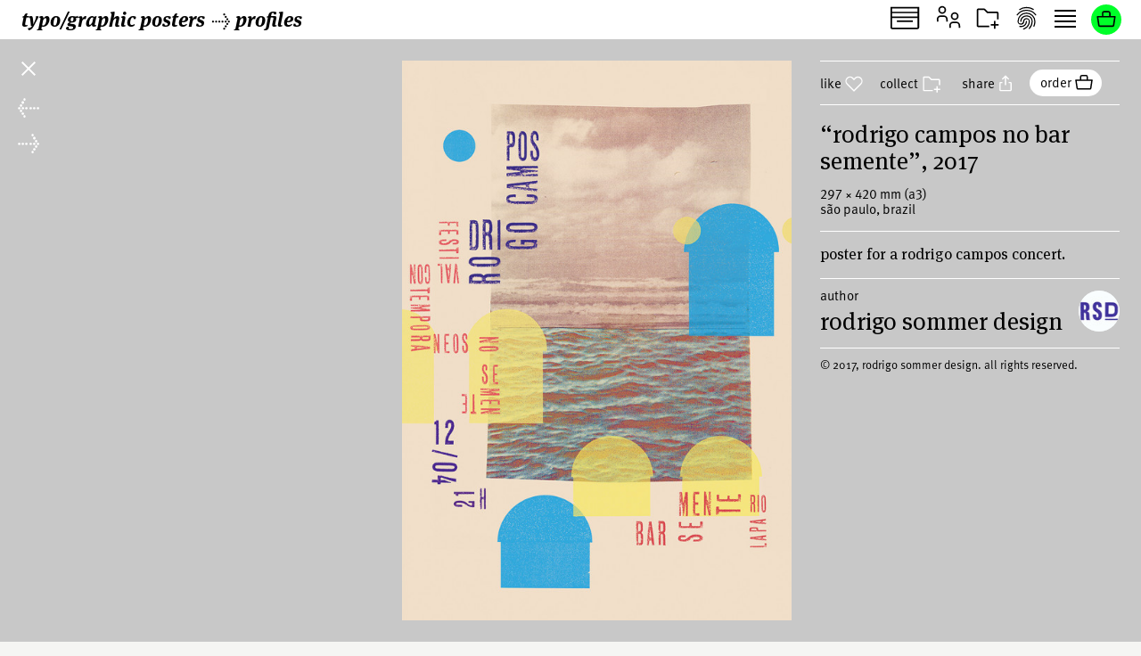

--- FILE ---
content_type: text/html; charset=UTF-8
request_url: https://www.typographicposters.com/rodrigo-sommer/62bcb1bfa3544d0b14c5fbfc
body_size: 6485
content:
<!DOCTYPE html>
<html lang="en-US">

<head>
    <meta charset="utf-8">
    <meta name="viewport" content="width=device-width, initial-scale=1">

    <link rel="icon" href="/favicon.ico" sizes="any">
    <link rel="icon" href="/favicon.svg" type="image/svg+xml">
    <link rel="apple-touch-icon" href="/apple-touch-icon.png">
    <link rel="mask-icon" href="/favicon.svg" color="#000000">
    <meta name="theme-color" content="#fff">

    <!-- to inspire -->
    <!-- © 2008—2025 andré felipe https://addd.studio  -->

    <link rel="dns-prefetch" href="https://images.typographicposters.com"><link rel="dns-prefetch" href="https://videos.typographicposters.com"><link rel="dns-prefetch" href="https://media.typographicposters.com"><link rel="dns-prefetch" href="https://assets.typographicposters.com"><link rel="preload" crossorigin="anonymous" href="/app/themes/tg/dist/assets/serif-400-w5a-DBdqeJKy.woff2" as="font" type="font/woff2"><link rel="preload" crossorigin="anonymous" href="/app/themes/tg/dist/assets/serif-700-w5a-CMsNFG4z.woff2" as="font" type="font/woff2"><link rel="preload" crossorigin="anonymous" href="/app/themes/tg/dist/assets/serif-700i-DxfDTp3G.woff2" as="font" type="font/woff2"><link rel="preload" crossorigin="anonymous" href="/app/themes/tg/dist/assets/sans-400-BxXLmpiJ.woff2" as="font" type="font/woff2"><link rel="preload" crossorigin="anonymous" href="/app/themes/tg/dist/assets/sans-700-w3-DGXkzb_X.woff2" as="font" type="font/woff2"><script type="module" crossorigin src="/app/themes/tg/dist/assets/main-C3AzcpPJ.js"></script><link rel="modulepreload" crossorigin href="/app/themes/tg/dist/assets/vendor-CrK3t5v_.js"><link rel="stylesheet" crossorigin href="/app/themes/tg/dist/assets/main-BsRXs29b.css"><meta name='robots' content='max-image-preview:large' />
<title>“Rodrigo Campos no Bar Semente”, 2017, by rodrigo sommer design - typo/graphic posters</title>
<meta property="og:title" content="“Rodrigo Campos no Bar Semente”, 2017, by rodrigo sommer design - typo/graphic posters">
<meta name="twitter:title" content="“Rodrigo Campos no Bar Semente”, 2017, by rodrigo sommer design - typo/graphic posters">
<meta name="description" content="Poster for a Rodrigo Campos concert.">
<meta property="og:description" content="">
<meta name="twitter:description" content="">
<meta property="og:url" content="https://www.typographicposters.com/rodrigo-sommer/62bcb1bfa3544d0b14c5fbfc">
<link rel="author" href="/rodrigo-sommer">
<link rel="me" href="/rodrigo-sommer">
<meta property="og:type" content="website">
<meta property="og:site_name" content="typo/graphic posters">
<meta property="og:locale" content="en_US">
<meta property="og:image" content="https://images.typographicposters.com/poster/rodrigo-sommer/rodrigo-sommer-poster-62bcb1bd9b32d51acc2a3df1.jpg">
<meta property="fb:app_id" content="150738764999412">
<meta name="twitter:card" content="summary_large_image">
<meta name="twitter:site" content="@tgposters">
<meta name="twitter:domain" content="typographicposters.com">
<meta name="twitter:image" content="https://images.typographicposters.com/twitter-card-dark-p3/62bcb1bfa3544d0b14c5fbfc.jpg">
</head>

<body class="">
    <script>__STATE__ = JSON.parse("{\"app\":{\"isProduction\":true,\"isMobile\":false},\"stripe\":\"pk_live_51PQqBBHW6C2yJhHvejBj8xj4Sft88OTERdEmgbQ6us1imY8uX4MO99p8LqVTWpTFzTHOm63np3ANg54c69AjXhtS00uxdyIeRF\"}")</script><script>__TG_STATE__ = JSON.parse("{\"stats\":{\"postersCount\":11751,\"countriesCount\":44,\"profilesCount\":348},\"poster\\\/rodrigo-sommer\\\/62bcb1bfa3544d0b14c5fbfc\":{\"id\":\"62bcb1bfa3544d0b14c5fbfc\",\"status\":\"public\",\"withVideos\":false,\"profileId\":\"rodrigo-sommer\",\"profileName\":\"rodrigo sommer design\",\"profileCategory\":\"designer\",\"country\":\"Brazil\",\"locations\":[{\"locality\":\"S\\u00e3o Paulo\",\"city\":\"S\\u00e3o Paulo\",\"country\":\"Brazil\"}],\"year\":2017,\"image\":{\"path\":\"\\\/rodrigo-sommer\\\/rodrigo-sommer-poster-62bcb1bd9b32d51acc2a3df1.jpg\",\"width\":1113,\"height\":1600},\"filePath\":\"\\\/rodrigo-sommer\\\/rodrigo-sommer-poster-62bcb1bd9b32d51acc2a3df1.jpg\",\"title\":\"Rodrigo Campos no Bar Semente\",\"tags\":[\"music\"],\"printProcess\":\"digital\",\"size\":\"a3\",\"sizeW\":297,\"sizeH\":420,\"sortOrder\":12,\"instagramUser\":\"rodrigosommer.design\",\"edgeColor\":223.86217552533992,\"hydrated\":true,\"meta\":{\"title\":\"\\u201cRodrigo Campos no Bar Semente\\u201d, 2017, by rodrigo sommer design - typo\\\/graphic posters\"},\"description\":\"Poster for a Rodrigo Campos concert.\",\"profilePicture\":\"_profile\\\/rodrigo-sommer\\\/5ffce95b291706c5eab1521e.jpg\"},\"profile\\\/rodrigo-sommer\":{\"id\":\"rodrigo-sommer\",\"status\":\"public\",\"meta\":{\"title\":\"rodrigo sommer design - typo\\\/graphic posters\"},\"name\":\"rodrigo sommer design\",\"year\":1973,\"category\":\"designer\",\"description\":\"Graphic design studio with main focus on visual identity and print design for the cultural field: visual arts, architecture, literature, music, theater, fashion and cultural events. \",\"studioPicture\":\"_studio\\\/rodrigo-sommer\\\/5ffcea40bbc3ab195619fdf6.jpg\",\"profilePicture\":\"_profile\\\/rodrigo-sommer\\\/5ffce95b291706c5eab1521e.jpg\",\"instagramUser\":\"rodrigosommer.design\",\"twitterUser\":\"\",\"cityCountry\":\"S\\u00e3o Paulo, Brazil\",\"websites\":[\"https:\\\/\\\/www.behance.net\\\/rodrigosommerdesign\"],\"posters\":[{\"id\":\"6331e8ae0d438f13ab16e35e\",\"status\":\"public\",\"withVideos\":false,\"profileId\":\"rodrigo-sommer\",\"profileName\":\"rodrigo sommer design\",\"profileCategory\":\"designer\",\"country\":\"Brazil\",\"locations\":[{\"locality\":\"S\\u00e3o Paulo\",\"city\":\"S\\u00e3o Paulo\",\"country\":\"Brazil\"}],\"year\":2022,\"image\":{\"path\":\"\\\/rodrigo-sommer\\\/rodrigo-sommer-poster-6331e8a9f27421740a5178e6.jpg\",\"width\":1131,\"height\":1600},\"filePath\":\"\\\/rodrigo-sommer\\\/rodrigo-sommer-poster-6331e8a9f27421740a5178e6.jpg\",\"title\":\"Folks'Music\",\"tags\":[\"music\",\"festival\"],\"printProcess\":\"digital\",\"size\":\"a3\",\"sizeW\":297,\"sizeH\":420,\"sortOrder\":-1664215214,\"instagramUser\":\"rodrigosommer.design\",\"edgeColor\":219.2942643391521,\"hydrated\":true,\"meta\":{\"title\":\"\\u201cFolks'Music\\u201d, 2022, by rodrigo sommer design - typo\\\/graphic posters\"},\"description\":\"Poster for a contemporary music festival in the city of  Dundalk, Ireland.\\nInspired, on the one hand, by the idea of meeting, the gathering of people around the festival. And on the other hand, by the correspondence of it in the process of musical creation, that is, the grouping of notes in chords, scales, harmonies and rhythms, also including dissonances and a bit of noise.\",\"profilePicture\":\"_profile\\\/rodrigo-sommer\\\/5ffce95b291706c5eab1521e.jpg\"},{\"id\":\"62bcde93f6cc6bde7289262f\",\"status\":\"public\",\"withVideos\":false,\"profileId\":\"rodrigo-sommer\",\"profileName\":\"rodrigo sommer design\",\"profileCategory\":\"designer\",\"authors\":[{\"name\":\"Priscila T\\u00e2mara\"}],\"country\":\"Brazil\",\"locations\":[{\"locality\":\"S\\u00e3o Paulo\",\"city\":\"S\\u00e3o Paulo\",\"country\":\"Brazil\"}],\"year\":2021,\"image\":{\"path\":\"\\\/rodrigo-sommer\\\/rodrigo-sommer-poster-62bcde8ba69a2cdf17fb4e61.jpg\",\"width\":1123,\"height\":1600},\"filePath\":\"\\\/rodrigo-sommer\\\/rodrigo-sommer-poster-62bcde8ba69a2cdf17fb4e61.jpg\",\"title\":\"Negro Humor \\u2013 Radio Diaspora\",\"tags\":[\"music\"],\"printProcess\":\"silkscreen\",\"size\":\"custom\",\"sizeW\":420,\"sizeH\":580,\"sortOrder\":0,\"instagramUser\":\"rodrigosommer.design\",\"edgeColor\":88.29006211180125,\"hydrated\":true,\"meta\":{\"title\":\"\\u201cNegro Humor \\u2013 Radio Diaspora\\u201d, 2021, by rodrigo sommer design, Priscila T\\u00e2mara - typo\\\/graphic posters\"},\"description\":\"Stencil printed poster for the release of experimental free jazz duo Radio Diaspora's 10th album, \\u201cNegro Humor\\u201d.\",\"profilePicture\":\"_profile\\\/rodrigo-sommer\\\/5ffce95b291706c5eab1521e.jpg\"},{\"id\":\"62bcdea0a69a2cdf17fb59a2\",\"status\":\"public\",\"withVideos\":false,\"profileId\":\"rodrigo-sommer\",\"profileName\":\"rodrigo sommer design\",\"profileCategory\":\"designer\",\"authors\":[{\"name\":\"Priscila T\\u00e2mara\"}],\"country\":\"Brazil\",\"locations\":[{\"locality\":\"S\\u00e3o Paulo\",\"city\":\"S\\u00e3o Paulo\",\"country\":\"Brazil\"}],\"year\":2020,\"image\":{\"path\":\"\\\/rodrigo-sommer\\\/rodrigo-sommer-poster-62bcde9debb532e9b5f0a0e1.jpg\",\"width\":1143,\"height\":1600},\"filePath\":\"\\\/rodrigo-sommer\\\/rodrigo-sommer-poster-62bcde9debb532e9b5f0a0e1.jpg\",\"title\":\"Revoada \\u2013 Radio Diaspora\",\"printProcess\":\"not printed\",\"sizeW\":0,\"sizeH\":0,\"sortOrder\":1,\"instagramUser\":\"rodrigosommer.design\",\"edgeColor\":107.08092848180678,\"hydrated\":true,\"meta\":{\"title\":\"\\u201cRevoada \\u2013 Radio Diaspora\\u201d, 2020, by rodrigo sommer design, Priscila T\\u00e2mara - typo\\\/graphic posters\"},\"description\":\"Poster for the release concert of the album \\u201cRevoada\\u201d by the experimental free jazz duo Radio Diaspora. The poster was to be stencil printed in three colors but the concert was cancelled due to the Covid19 Epidemics.\",\"profilePicture\":\"_profile\\\/rodrigo-sommer\\\/5ffce95b291706c5eab1521e.jpg\"},{\"id\":\"62bcde9dd694a13c4a9ca016\",\"status\":\"public\",\"withVideos\":false,\"profileId\":\"rodrigo-sommer\",\"profileName\":\"rodrigo sommer design\",\"profileCategory\":\"designer\",\"country\":\"Brazil\",\"locations\":[{\"locality\":\"S\\u00e3o Paulo\",\"city\":\"S\\u00e3o Paulo\",\"country\":\"Brazil\"}],\"year\":2021,\"image\":{\"path\":\"\\\/rodrigo-sommer\\\/rodrigo-sommer-poster-62bcde99eb87649c32fb24f3.jpg\",\"width\":1162,\"height\":1600},\"filePath\":\"\\\/rodrigo-sommer\\\/rodrigo-sommer-poster-62bcde99eb87649c32fb24f3.jpg\",\"title\":\"S\\u00e3o Paulo 22 + 100\",\"tags\":[\"commemorative\"],\"printProcess\":\"not printed\",\"sizeW\":0,\"sizeH\":0,\"sortOrder\":2,\"instagramUser\":\"rodrigosommer.design\",\"edgeColor\":232.19264892268694,\"hydrated\":true,\"meta\":{\"title\":\"\\u201cS\\u00e3o Paulo 22 + 100\\u201d, 2021, by rodrigo sommer design - typo\\\/graphic posters\"},\"description\":\"poster commemorating the centenary of the \\u201cweek of modern art of s\\u00e3o paulo\\u201d, the starting point of the modernist movement in brazil.\",\"profilePicture\":\"_profile\\\/rodrigo-sommer\\\/5ffce95b291706c5eab1521e.jpg\"},{\"id\":\"62bcde9894d4b65b2b84311d\",\"status\":\"public\",\"withVideos\":false,\"profileId\":\"rodrigo-sommer\",\"profileName\":\"rodrigo sommer design\",\"profileCategory\":\"designer\",\"country\":\"Brazil\",\"locations\":[{\"locality\":\"S\\u00e3o Paulo\",\"city\":\"S\\u00e3o Paulo\",\"country\":\"Brazil\"}],\"year\":2021,\"image\":{\"path\":\"\\\/rodrigo-sommer\\\/rodrigo-sommer-poster-62bcde9494d4b65b2b842f46.jpg\",\"width\":1120,\"height\":1600},\"filePath\":\"\\\/rodrigo-sommer\\\/rodrigo-sommer-poster-62bcde9494d4b65b2b842f46.jpg\",\"title\":\"revistaria\",\"tags\":[\"festival\"],\"printProcess\":\"digital\",\"size\":\"custom\",\"sizeW\":420,\"sizeH\":600,\"sortOrder\":3,\"instagramUser\":\"rodrigosommer.design\",\"edgeColor\":239.40198511166253,\"hydrated\":true,\"meta\":{\"title\":\"\\u201crevistaria\\u201d, 2021, by rodrigo sommer design - typo\\\/graphic posters\"},\"description\":\"Poster for a Literary Magazines Festival at Sesc Ipiranga. The project was inspired by the graphic language of Brazilian Modernist Magazines from the first half of the 19th century.\",\"profilePicture\":\"_profile\\\/rodrigo-sommer\\\/5ffce95b291706c5eab1521e.jpg\"},{\"id\":\"62bcb1c829b91c7927173a16\",\"status\":\"public\",\"withVideos\":false,\"profileId\":\"rodrigo-sommer\",\"profileName\":\"rodrigo sommer design\",\"profileCategory\":\"designer\",\"country\":\"Brazil\",\"locations\":[{\"locality\":\"S\\u00e3o Paulo\",\"city\":\"S\\u00e3o Paulo\",\"country\":\"Brazil\"}],\"year\":2016,\"image\":{\"path\":\"\\\/rodrigo-sommer\\\/rodrigo-sommer-poster-62bcb1c629b91c7927173909.jpg\",\"width\":1150,\"height\":1600},\"filePath\":\"\\\/rodrigo-sommer\\\/rodrigo-sommer-poster-62bcb1c629b91c7927173909.jpg\",\"title\":\"Large Unit\",\"tags\":[\"music\"],\"printProcess\":\"silkscreen\",\"size\":\"custom\",\"sizeW\":460,\"sizeH\":640,\"sortOrder\":4,\"instagramUser\":\"rodrigosommer.design\",\"edgeColor\":111.15365239294711,\"hydrated\":true,\"meta\":{\"title\":\"\\u201cLarge Unit\\u201d, 2016, by rodrigo sommer design - typo\\\/graphic posters\"},\"description\":\"Screen print and stencil poster for a concert by the Norwegian improvised music ensemble \\u201cLarge Unit\\u201d.\",\"profilePicture\":\"_profile\\\/rodrigo-sommer\\\/5ffce95b291706c5eab1521e.jpg\"},{\"id\":\"62bcb1cda3544d0b14c60480\",\"status\":\"public\",\"withVideos\":false,\"profileId\":\"rodrigo-sommer\",\"profileName\":\"rodrigo sommer design\",\"profileCategory\":\"designer\",\"country\":\"Brazil\",\"locations\":[{\"locality\":\"S\\u00e3o Paulo\",\"city\":\"S\\u00e3o Paulo\",\"country\":\"Brazil\"}],\"year\":2016,\"image\":{\"path\":\"\\\/rodrigo-sommer\\\/rodrigo-sommer-poster-62bcb1cb55b5e98497d479cf.jpg\",\"width\":1120,\"height\":1600},\"filePath\":\"\\\/rodrigo-sommer\\\/rodrigo-sommer-poster-62bcb1cb55b5e98497d479cf.jpg\",\"title\":\"Paal Nilssen-Love + Marcio Gibson\",\"tags\":[\"music\"],\"printProcess\":\"digital\",\"size\":\"custom\",\"sizeW\":420,\"sizeH\":600,\"sortOrder\":5,\"instagramUser\":\"rodrigosommer.design\",\"edgeColor\":118.78287841191067,\"hydrated\":true,\"meta\":{\"title\":\"\\u201cPaal Nilssen-Love + Marcio Gibson\\u201d, 2016, by rodrigo sommer design - typo\\\/graphic posters\"},\"description\":\"Poster for a improvised music concert featuring two drummers.\",\"profilePicture\":\"_profile\\\/rodrigo-sommer\\\/5ffce95b291706c5eab1521e.jpg\"},{\"id\":\"62bcc38f6d770fc61cd53c9a\",\"status\":\"public\",\"withVideos\":false,\"profileId\":\"rodrigo-sommer\",\"profileName\":\"rodrigo sommer design\",\"profileCategory\":\"designer\",\"country\":\"Brazil\",\"locations\":[{\"locality\":\"S\\u00e3o Paulo\",\"city\":\"S\\u00e3o Paulo\",\"country\":\"Brazil\"}],\"year\":2016,\"image\":{\"path\":\"\\\/rodrigo-sommer\\\/rodrigo-sommer-poster-62bcc383f6cc6bde727576c4.jpg\",\"width\":1120,\"height\":1600},\"filePath\":\"\\\/rodrigo-sommer\\\/rodrigo-sommer-poster-62bcc383f6cc6bde727576c4.jpg\",\"title\":\"Vida F\\u00e1cil - Otis Trio 7\",\"tags\":[\"music\"],\"printProcess\":\"silkscreen\",\"size\":\"custom\",\"sizeW\":420,\"sizeH\":600,\"sortOrder\":6,\"instagramUser\":\"rodrigosommer.design\",\"edgeColor\":106.17493796526054,\"hydrated\":true,\"meta\":{\"title\":\"\\u201cVida F\\u00e1cil - Otis Trio 7\\u201d, 2016, by rodrigo sommer design - typo\\\/graphic posters\"},\"description\":\"Two color screen print poster for the Otis Trio 7 album \\u201cVida F\\u00e1cil\\u201d release concert.\",\"profilePicture\":\"_profile\\\/rodrigo-sommer\\\/5ffce95b291706c5eab1521e.jpg\"},{\"id\":\"62bcc39f6d770fc61cd54fe4\",\"status\":\"public\",\"withVideos\":false,\"profileId\":\"rodrigo-sommer\",\"profileName\":\"rodrigo sommer design\",\"profileCategory\":\"designer\",\"country\":\"Brazil\",\"locations\":[{\"locality\":\"S\\u00e3o Paulo\",\"city\":\"S\\u00e3o Paulo\",\"country\":\"Brazil\"}],\"year\":2018,\"image\":{\"path\":\"\\\/rodrigo-sommer\\\/rodrigo-sommer-poster-62bcc39bd694a13c4a895e5a.jpg\",\"width\":1146,\"height\":1600},\"filePath\":\"\\\/rodrigo-sommer\\\/rodrigo-sommer-poster-62bcc39bd694a13c4a895e5a.jpg\",\"title\":\"Rodrigo Camps @ Brasil Summerfest\",\"printProcess\":\"digital\",\"size\":\"custom\",\"sizeW\":420,\"sizeH\":586,\"sortOrder\":7,\"instagramUser\":\"rodrigosommer.design\",\"edgeColor\":173.14510050251258,\"hydrated\":true,\"meta\":{\"title\":\"\\u201cRodrigo Camps @ Brasil Summerfest\\u201d, 2018, by rodrigo sommer design - typo\\\/graphic posters\"},\"description\":\"Poster for a Rodrigo Campos concert at Brasil Summerfest, in New York City.\",\"profilePicture\":\"_profile\\\/rodrigo-sommer\\\/5ffce95b291706c5eab1521e.jpg\"},{\"id\":\"62bcc393ebb532e9b5ddd440\",\"status\":\"public\",\"withVideos\":false,\"profileId\":\"rodrigo-sommer\",\"profileName\":\"rodrigo sommer design\",\"profileCategory\":\"designer\",\"country\":\"Brazil\",\"locations\":[{\"locality\":\"S\\u00e3o Paulo\",\"city\":\"S\\u00e3o Paulo\",\"country\":\"Brazil\"}],\"year\":2018,\"image\":{\"path\":\"\\\/rodrigo-sommer\\\/rodrigo-sommer-poster-62bcc38fa69a2cdf17e6c595.jpg\",\"width\":1114,\"height\":1600},\"filePath\":\"\\\/rodrigo-sommer\\\/rodrigo-sommer-poster-62bcc38fa69a2cdf17e6c595.jpg\",\"title\":\"Rodrigo Campos 9 Sambas\",\"tags\":[\"music\"],\"printProcess\":\"digital\",\"size\":\"custom\",\"sizeW\":420,\"sizeH\":600,\"sortOrder\":8,\"series\":[{\"path\":\"\\\/rodrigo-sommer\\\/rodrigo-sommer-gallery-62c5cc80d694a13c4aa15885.jpg\"},{\"path\":\"\\\/rodrigo-sommer\\\/rodrigo-sommer-gallery-62c5cc8394d4b65b2b29a94b.jpg\"}],\"instagramUser\":\"rodrigosommer.design\",\"edgeColor\":212,\"hydrated\":true,\"meta\":{\"title\":\"\\u201cRodrigo Campos 9 Sambas\\u201d, 2018, by rodrigo sommer design - typo\\\/graphic posters\"},\"description\":\"Series of posters for Rodrigo Campos concerts releasing his album \\u201c9 sambas\\u201d.\",\"profilePicture\":\"_profile\\\/rodrigo-sommer\\\/5ffce95b291706c5eab1521e.jpg\"},{\"id\":\"62bcb1b82b518e8a947612ca\",\"status\":\"public\",\"withVideos\":false,\"profileId\":\"rodrigo-sommer\",\"profileName\":\"rodrigo sommer design\",\"profileCategory\":\"designer\",\"country\":\"Brazil\",\"locations\":[{\"locality\":\"S\\u00e3o Paulo\",\"city\":\"S\\u00e3o Paulo\",\"country\":\"Brazil\"}],\"year\":2017,\"image\":{\"path\":\"\\\/rodrigo-sommer\\\/rodrigo-sommer-poster-62bcb1af2b518e8a94760df6.jpg\",\"width\":1097,\"height\":1600},\"filePath\":\"\\\/rodrigo-sommer\\\/rodrigo-sommer-poster-62bcb1af2b518e8a94760df6.jpg\",\"title\":\"Sambas do Absurdo\",\"tags\":[\"music\"],\"printProcess\":\"digital\",\"size\":\"a3\",\"sizeW\":297,\"sizeH\":420,\"sortOrder\":9,\"instagramUser\":\"rodrigosommer.design\",\"edgeColor\":40.489583333333336,\"hydrated\":true,\"meta\":{\"title\":\"\\u201cSambas do Absurdo\\u201d, 2017, by rodrigo sommer design - typo\\\/graphic posters\"},\"description\":\"Concert poster for Sambas do Absurdo, a trio featuring Ju\\u00e7ara Mar\\u00e7al, Rodrigo Campos and Gui Amabis.\",\"profilePicture\":\"_profile\\\/rodrigo-sommer\\\/5ffce95b291706c5eab1521e.jpg\"},{\"id\":\"62bcb1c12b518e8a94761830\",\"status\":\"public\",\"withVideos\":false,\"profileId\":\"rodrigo-sommer\",\"profileName\":\"rodrigo sommer design\",\"profileCategory\":\"designer\",\"country\":\"Brazil\",\"locations\":[{\"locality\":\"S\\u00e3o Paulo\",\"city\":\"S\\u00e3o Paulo\",\"country\":\"Brazil\"}],\"year\":2017,\"image\":{\"path\":\"\\\/rodrigo-sommer\\\/rodrigo-sommer-poster-62bcb1bf889d950d1d1a51b5.jpg\",\"width\":1173,\"height\":1600},\"filePath\":\"\\\/rodrigo-sommer\\\/rodrigo-sommer-poster-62bcb1bf889d950d1d1a51b5.jpg\",\"title\":\"As coisas s\\u00e3o o que elas s\\u00e3o\",\"tags\":[\"music\"],\"printProcess\":\"digital\",\"size\":\"custom\",\"sizeW\":420,\"sizeH\":572,\"sortOrder\":10,\"instagramUser\":\"rodrigosommer.design\",\"edgeColor\":97.37006369426751,\"hydrated\":true,\"meta\":{\"title\":\"\\u201cAs coisas s\\u00e3o o que elas s\\u00e3o\\u201d, 2017, by rodrigo sommer design - typo\\\/graphic posters\"},\"description\":\"Poster for a Rodrigo Campos and Romulo Fr\\u00f3es duo concert.\",\"profilePicture\":\"_profile\\\/rodrigo-sommer\\\/5ffce95b291706c5eab1521e.jpg\"},{\"id\":\"62bcb1bc889d950d1d1a501a\",\"status\":\"public\",\"withVideos\":false,\"profileId\":\"rodrigo-sommer\",\"profileName\":\"rodrigo sommer design\",\"profileCategory\":\"designer\",\"country\":\"Brazil\",\"locations\":[{\"locality\":\"S\\u00e3o Paulo\",\"city\":\"S\\u00e3o Paulo\",\"country\":\"Brazil\"}],\"year\":2017,\"image\":{\"path\":\"\\\/rodrigo-sommer\\\/rodrigo-sommer-poster-62bcb1ba524618966dc1e42a.jpg\",\"width\":1120,\"height\":1600},\"filePath\":\"\\\/rodrigo-sommer\\\/rodrigo-sommer-poster-62bcb1ba524618966dc1e42a.jpg\",\"title\":\"Rodrigo Campos no \\u00d3 do Borogod\\u00f3\",\"tags\":[\"music\"],\"printProcess\":\"digital\",\"size\":\"a3\",\"sizeW\":297,\"sizeH\":420,\"sortOrder\":11,\"instagramUser\":\"rodrigosommer.design\",\"edgeColor\":12.076302729528535,\"hydrated\":true,\"meta\":{\"title\":\"\\u201cRodrigo Campos no \\u00d3 do Borogod\\u00f3\\u201d, 2017, by rodrigo sommer design - typo\\\/graphic posters\"},\"description\":\"Poster for a Rodrigo Campos concert.\",\"profilePicture\":\"_profile\\\/rodrigo-sommer\\\/5ffce95b291706c5eab1521e.jpg\"},{\"id\":\"62bcb1bfa3544d0b14c5fbfc\",\"status\":\"public\",\"withVideos\":false,\"profileId\":\"rodrigo-sommer\",\"profileName\":\"rodrigo sommer design\",\"profileCategory\":\"designer\",\"country\":\"Brazil\",\"locations\":[{\"locality\":\"S\\u00e3o Paulo\",\"city\":\"S\\u00e3o Paulo\",\"country\":\"Brazil\"}],\"year\":2017,\"image\":{\"path\":\"\\\/rodrigo-sommer\\\/rodrigo-sommer-poster-62bcb1bd9b32d51acc2a3df1.jpg\",\"width\":1113,\"height\":1600},\"filePath\":\"\\\/rodrigo-sommer\\\/rodrigo-sommer-poster-62bcb1bd9b32d51acc2a3df1.jpg\",\"title\":\"Rodrigo Campos no Bar Semente\",\"tags\":[\"music\"],\"printProcess\":\"digital\",\"size\":\"a3\",\"sizeW\":297,\"sizeH\":420,\"sortOrder\":12,\"instagramUser\":\"rodrigosommer.design\",\"edgeColor\":223.86217552533992,\"hydrated\":true,\"meta\":{\"title\":\"\\u201cRodrigo Campos no Bar Semente\\u201d, 2017, by rodrigo sommer design - typo\\\/graphic posters\"},\"description\":\"Poster for a Rodrigo Campos concert.\",\"profilePicture\":\"_profile\\\/rodrigo-sommer\\\/5ffce95b291706c5eab1521e.jpg\"},{\"id\":\"62bcb1c59b8c55946681c4f3\",\"status\":\"public\",\"withVideos\":false,\"profileId\":\"rodrigo-sommer\",\"profileName\":\"rodrigo sommer design\",\"profileCategory\":\"designer\",\"country\":\"Brazil\",\"locations\":[{\"locality\":\"S\\u00e3o Paulo\",\"city\":\"S\\u00e3o Paulo\",\"country\":\"Brazil\"}],\"year\":2016,\"image\":{\"path\":\"\\\/rodrigo-sommer\\\/rodrigo-sommer-poster-62bcb1c4aadf66e770c356ee.jpg\",\"width\":1139,\"height\":1600},\"filePath\":\"\\\/rodrigo-sommer\\\/rodrigo-sommer-poster-62bcb1c4aadf66e770c356ee.jpg\",\"title\":\"Rodrigo Campos no Teatro da Rotina\",\"tags\":[\"music\"],\"printProcess\":\"digital\",\"size\":\"a3\",\"sizeW\":297,\"sizeH\":420,\"sortOrder\":13,\"instagramUser\":\"rodrigosommer.design\",\"edgeColor\":10.25438596491228,\"hydrated\":true,\"meta\":{\"title\":\"\\u201cRodrigo Campos no Teatro da Rotina\\u201d, 2016, by rodrigo sommer design - typo\\\/graphic posters\"},\"description\":\"Poster for a Rodrigo Campos concert.\",\"profilePicture\":\"_profile\\\/rodrigo-sommer\\\/5ffce95b291706c5eab1521e.jpg\"},{\"id\":\"62bcb1c455b5e98497d4752a\",\"status\":\"public\",\"withVideos\":false,\"profileId\":\"rodrigo-sommer\",\"profileName\":\"rodrigo sommer design\",\"profileCategory\":\"designer\",\"country\":\"Brazil\",\"locations\":[{\"locality\":\"S\\u00e3o Paulo\",\"city\":\"S\\u00e3o Paulo\",\"country\":\"Brazil\"}],\"year\":2016,\"image\":{\"path\":\"\\\/rodrigo-sommer\\\/rodrigo-sommer-poster-62bcb1c2b61df7ee2e321319.jpg\",\"width\":1138,\"height\":1600},\"filePath\":\"\\\/rodrigo-sommer\\\/rodrigo-sommer-poster-62bcb1c2b61df7ee2e321319.jpg\",\"title\":\"Rodrigo Campos no Teatro da Rotina\",\"tags\":[\"music\"],\"printProcess\":\"digital\",\"size\":\"a3\",\"sizeW\":297,\"sizeH\":420,\"sortOrder\":14,\"instagramUser\":\"rodrigosommer.design\",\"edgeColor\":129.9712140175219,\"hydrated\":true,\"meta\":{\"title\":\"\\u201cRodrigo Campos no Teatro da Rotina\\u201d, 2016, by rodrigo sommer design - typo\\\/graphic posters\"},\"description\":\"Poster for a Rodrigo Campos concert.\",\"profilePicture\":\"_profile\\\/rodrigo-sommer\\\/5ffce95b291706c5eab1521e.jpg\"},{\"id\":\"62bcb1baaadf66e770c34fb7\",\"status\":\"public\",\"withVideos\":false,\"profileId\":\"rodrigo-sommer\",\"profileName\":\"rodrigo sommer design\",\"profileCategory\":\"designer\",\"country\":\"Brazil\",\"locations\":[{\"locality\":\"S\\u00e3o Paulo\",\"city\":\"S\\u00e3o Paulo\",\"country\":\"Brazil\"}],\"year\":2017,\"image\":{\"path\":\"\\\/rodrigo-sommer\\\/rodrigo-sommer-poster-62bcb1b89b8c55946681bd02.jpg\",\"width\":1108,\"height\":1600},\"filePath\":\"\\\/rodrigo-sommer\\\/rodrigo-sommer-poster-62bcb1b89b8c55946681bd02.jpg\",\"title\":\"Improvise @ Trackers\",\"tags\":[\"music\"],\"printProcess\":\"digital\",\"size\":\"custom\",\"sizeW\":420,\"sizeH\":600,\"sortOrder\":15,\"instagramUser\":\"rodrigosommer.design\",\"edgeColor\":198.0252774352651,\"hydrated\":true,\"meta\":{\"title\":\"\\u201cImprovise @ Trackers\\u201d, 2017, by rodrigo sommer design - typo\\\/graphic posters\"},\"description\":\"Poster for a improvised music gig. All stencil hand drown type.\",\"profilePicture\":\"_profile\\\/rodrigo-sommer\\\/5ffce95b291706c5eab1521e.jpg\"},{\"id\":\"62bc9d3f9b8c5594666e3dfc\",\"status\":\"public\",\"withVideos\":false,\"profileId\":\"rodrigo-sommer\",\"profileName\":\"rodrigo sommer design\",\"profileCategory\":\"designer\",\"country\":\"Brazil\",\"locations\":[{\"locality\":\"S\\u00e3o Paulo\",\"city\":\"S\\u00e3o Paulo\",\"country\":\"Brazil\"}],\"year\":2016,\"image\":{\"path\":\"\\\/rodrigo-sommer\\\/rodrigo-sommer-poster-62bc9d3c889d950d1d0842d9.jpg\",\"width\":1120,\"height\":1600},\"filePath\":\"\\\/rodrigo-sommer\\\/rodrigo-sommer-poster-62bc9d3c889d950d1d0842d9.jpg\",\"title\":\"circuito de improvisa\\u00e7\\u00e3o livre\",\"printProcess\":\"digital\",\"size\":\"custom\",\"sizeW\":420,\"sizeH\":600,\"sortOrder\":16,\"instagramUser\":\"rodrigosommer.design\",\"edgeColor\":105.43672456575682,\"hydrated\":true,\"meta\":{\"title\":\"\\u201ccircuito de improvisa\\u00e7\\u00e3o livre\\u201d, 2016, by rodrigo sommer design - typo\\\/graphic posters\"},\"description\":\"Poster for the \\u201cfree improvised music circuit\\u201d, a series of concerts and events produced by musicians from s\\u00e3o paulo's improvised music scene.\",\"profilePicture\":\"_profile\\\/rodrigo-sommer\\\/5ffce95b291706c5eab1521e.jpg\"},{\"id\":\"62bc9d3c29b91c792704c1da\",\"status\":\"public\",\"withVideos\":false,\"profileId\":\"rodrigo-sommer\",\"profileName\":\"rodrigo sommer design\",\"profileCategory\":\"designer\",\"country\":\"Brazil\",\"locations\":[{\"locality\":\"S\\u00e3o Paulo\",\"city\":\"S\\u00e3o Paulo\",\"country\":\"Brazil\"}],\"year\":2015,\"image\":{\"path\":\"\\\/rodrigo-sommer\\\/rodrigo-sommer-poster-62bc9d30889d950d1d08374e.jpg\",\"width\":1108,\"height\":1600},\"filePath\":\"\\\/rodrigo-sommer\\\/rodrigo-sommer-poster-62bc9d30889d950d1d08374e.jpg\",\"title\":\"circuito de improvisa\\u00e7\\u00e3o livre\",\"tags\":[\"music\"],\"printProcess\":\"digital\",\"size\":\"custom\",\"sizeW\":420,\"sizeH\":600,\"sortOrder\":17,\"instagramUser\":\"rodrigosommer.design\",\"edgeColor\":142.4272503082614,\"hydrated\":true,\"meta\":{\"title\":\"\\u201ccircuito de improvisa\\u00e7\\u00e3o livre\\u201d, 2015, by rodrigo sommer design - typo\\\/graphic posters\"},\"description\":\"Poster for the \\u201cfree improvised music circuit\\u201d, a series of concerts and events produced by musicians from s\\u00e3o paulo's improvised music scene.\",\"profilePicture\":\"_profile\\\/rodrigo-sommer\\\/5ffce95b291706c5eab1521e.jpg\"},{\"id\":\"62bcaabf55b5e98497ced0f8\",\"status\":\"public\",\"withVideos\":false,\"profileId\":\"rodrigo-sommer\",\"profileName\":\"rodrigo sommer design\",\"profileCategory\":\"designer\",\"country\":\"Brazil\",\"locations\":[{\"locality\":\"S\\u00e3o Paulo\",\"city\":\"S\\u00e3o Paulo\",\"country\":\"Brazil\"}],\"year\":2015,\"image\":{\"path\":\"\\\/rodrigo-sommer\\\/rodrigo-sommer-poster-62bcaab6889d950d1d148fb2.jpg\",\"width\":1143,\"height\":1600},\"filePath\":\"\\\/rodrigo-sommer\\\/rodrigo-sommer-poster-62bcaab6889d950d1d148fb2.jpg\",\"title\":\"circuito de improvisa\\u00e7\\u00e3o livre\",\"tags\":[\"music\"],\"printProcess\":\"digital\",\"size\":\"custom\",\"sizeW\":420,\"sizeH\":600,\"sortOrder\":18,\"instagramUser\":\"rodrigosommer.design\",\"edgeColor\":208.36135508155584,\"hydrated\":true,\"meta\":{\"title\":\"\\u201ccircuito de improvisa\\u00e7\\u00e3o livre\\u201d, 2015, by rodrigo sommer design - typo\\\/graphic posters\"},\"description\":\"Poster for the \\u201cfree improvised music circuit\\u201d, a series of concerts and events produced by musicians from s\\u00e3o paulo's improvised music scene.\",\"profilePicture\":\"_profile\\\/rodrigo-sommer\\\/5ffce95b291706c5eab1521e.jpg\"},{\"id\":\"62bc9d48aadf66e770b24fb3\",\"status\":\"public\",\"withVideos\":false,\"profileId\":\"rodrigo-sommer\",\"profileName\":\"rodrigo sommer design\",\"profileCategory\":\"designer\",\"country\":\"Brazil\",\"locations\":[{\"locality\":\"S\\u00e3o Paulo\",\"city\":\"S\\u00e3o Paulo\",\"country\":\"Brazil\"}],\"year\":2015,\"image\":{\"path\":\"\\\/rodrigo-sommer\\\/rodrigo-sommer-poster-62bcaa2655b5e98497ce7278.jpg\",\"width\":1159,\"height\":1600},\"filePath\":\"\\\/rodrigo-sommer\\\/rodrigo-sommer-poster-62bcaa2655b5e98497ce7278.jpg\",\"title\":\"circuito de improvisa\\u00e7\\u00e3o livre\",\"tags\":[\"music\"],\"printProcess\":\"digital\",\"size\":\"custom\",\"sizeW\":420,\"sizeH\":580,\"sortOrder\":19,\"instagramUser\":\"rodrigosommer.design\",\"edgeColor\":49.460126582278484,\"hydrated\":true,\"meta\":{\"title\":\"\\u201ccircuito de improvisa\\u00e7\\u00e3o livre\\u201d, 2015, by rodrigo sommer design - typo\\\/graphic posters\"},\"description\":\"Poster for the \\u201cfree improvised music circuit\\u201d, a series of concerts and events produced by musicians from s\\u00e3o paulo's improvised music scene.\",\"profilePicture\":\"_profile\\\/rodrigo-sommer\\\/5ffce95b291706c5eab1521e.jpg\"},{\"id\":\"62bc9d4c55b5e98497c224a2\",\"status\":\"public\",\"withVideos\":false,\"profileId\":\"rodrigo-sommer\",\"profileName\":\"rodrigo sommer design\",\"profileCategory\":\"designer\",\"country\":\"Brazil\",\"locations\":[{\"locality\":\"S\\u00e3o Paulo\",\"city\":\"S\\u00e3o Paulo\",\"country\":\"Brazil\"}],\"year\":2015,\"image\":{\"path\":\"\\\/rodrigo-sommer\\\/rodrigo-sommer-poster-62bc9d4a9b8c5594666e45d3.jpg\",\"width\":1147,\"height\":1600},\"filePath\":\"\\\/rodrigo-sommer\\\/rodrigo-sommer-poster-62bc9d4a9b8c5594666e45d3.jpg\",\"title\":\"circuito de improvisa\\u00e7\\u00e3o livre\",\"tags\":[\"music\"],\"printProcess\":\"digital\",\"size\":\"custom\",\"sizeW\":420,\"sizeH\":600,\"sortOrder\":20,\"instagramUser\":\"rodrigosommer.design\",\"edgeColor\":101.4188679245283,\"hydrated\":true,\"meta\":{\"title\":\"\\u201ccircuito de improvisa\\u00e7\\u00e3o livre\\u201d, 2015, by rodrigo sommer design - typo\\\/graphic posters\"},\"description\":\"Poster for the \\u201cfree improvised music circuit\\u201d, a series of concerts and events produced by musicians from s\\u00e3o paulo's improvised music scene.\",\"profilePicture\":\"_profile\\\/rodrigo-sommer\\\/5ffce95b291706c5eab1521e.jpg\"},{\"id\":\"62bc9d4155b5e98497c21e01\",\"status\":\"public\",\"withVideos\":false,\"profileId\":\"rodrigo-sommer\",\"profileName\":\"rodrigo sommer design\",\"profileCategory\":\"designer\",\"country\":\"Brazil\",\"locations\":[{\"locality\":\"S\\u00e3o Paulo\",\"city\":\"S\\u00e3o Paulo\",\"country\":\"Brazil\"}],\"year\":2015,\"image\":{\"path\":\"\\\/rodrigo-sommer\\\/rodrigo-sommer-poster-62bc9d3f889d950d1d0845f6.jpg\",\"width\":1133,\"height\":1600},\"filePath\":\"\\\/rodrigo-sommer\\\/rodrigo-sommer-poster-62bc9d3f889d950d1d0845f6.jpg\",\"title\":\"circuito de improvisa\\u00e7\\u00e3o livre\",\"tags\":[\"music\"],\"printProcess\":\"digital\",\"size\":\"custom\",\"sizeW\":420,\"sizeH\":600,\"sortOrder\":21,\"instagramUser\":\"rodrigosommer.design\",\"edgeColor\":238.33333333333334,\"hydrated\":true,\"meta\":{\"title\":\"\\u201ccircuito de improvisa\\u00e7\\u00e3o livre\\u201d, 2015, by rodrigo sommer design - typo\\\/graphic posters\"},\"description\":\"Poster for the \\u201cfree improvised music circuit\\u201d, a series of concerts and events produced by musicians from s\\u00e3o paulo's improvised music scene.\",\"profilePicture\":\"_profile\\\/rodrigo-sommer\\\/5ffce95b291706c5eab1521e.jpg\"},{\"id\":\"62bc9d4329b91c792704c815\",\"status\":\"public\",\"withVideos\":false,\"profileId\":\"rodrigo-sommer\",\"profileName\":\"rodrigo sommer design\",\"profileCategory\":\"designer\",\"country\":\"Brazil\",\"locations\":[{\"locality\":\"S\\u00e3o Paulo\",\"city\":\"S\\u00e3o Paulo\",\"country\":\"Brazil\"}],\"year\":2015,\"image\":{\"path\":\"\\\/rodrigo-sommer\\\/rodrigo-sommer-poster-62bc9d41a3544d0b14b3f511.jpg\",\"width\":1120,\"height\":1600},\"filePath\":\"\\\/rodrigo-sommer\\\/rodrigo-sommer-poster-62bc9d41a3544d0b14b3f511.jpg\",\"title\":\"circuito de improvisa\\u00e7\\u00e3o livre\",\"tags\":[\"music\"],\"printProcess\":\"digital\",\"size\":\"custom\",\"sizeW\":420,\"sizeH\":600,\"sortOrder\":22,\"instagramUser\":\"rodrigosommer.design\",\"edgeColor\":177.4224565756824,\"hydrated\":true,\"meta\":{\"title\":\"\\u201ccircuito de improvisa\\u00e7\\u00e3o livre\\u201d, 2015, by rodrigo sommer design - typo\\\/graphic posters\"},\"description\":\"Poster for the \\u201cfree improvised music circuit\\u201d, a series of concerts and events produced by musicians from s\\u00e3o paulo's improvised music scene.\",\"profilePicture\":\"_profile\\\/rodrigo-sommer\\\/5ffce95b291706c5eab1521e.jpg\"},{\"id\":\"62bc9d4a524618966daf9d71\",\"status\":\"public\",\"withVideos\":false,\"profileId\":\"rodrigo-sommer\",\"profileName\":\"rodrigo sommer design\",\"profileCategory\":\"designer\",\"country\":\"Brazil\",\"locations\":[{\"locality\":\"S\\u00e3o Paulo\",\"city\":\"S\\u00e3o Paulo\",\"country\":\"Brazil\"}],\"year\":2015,\"image\":{\"path\":\"\\\/rodrigo-sommer\\\/rodrigo-sommer-poster-62bc9d4829b91c792704cb1c.jpg\",\"width\":1120,\"height\":1600},\"filePath\":\"\\\/rodrigo-sommer\\\/rodrigo-sommer-poster-62bc9d4829b91c792704cb1c.jpg\",\"title\":\"circuito de improvisac\\u00e3o livre\",\"tags\":[\"music\"],\"printProcess\":\"digital\",\"size\":\"custom\",\"sizeW\":420,\"sizeH\":600,\"sortOrder\":23,\"instagramUser\":\"rodrigosommer.design\",\"edgeColor\":18.76985111662531,\"hydrated\":true,\"meta\":{\"title\":\"\\u201ccircuito de improvisac\\u00e3o livre\\u201d, 2015, by rodrigo sommer design - typo\\\/graphic posters\"},\"description\":\"Poster for the \\u201cfree improvised music circuit\\u201d, a series of concerts and events produced by musicians from s\\u00e3o paulo's improvised music scene.\",\"profilePicture\":\"_profile\\\/rodrigo-sommer\\\/5ffce95b291706c5eab1521e.jpg\"},{\"id\":\"62bbebcd2b518e8a94df4c6d\",\"status\":\"public\",\"withVideos\":false,\"profileId\":\"rodrigo-sommer\",\"profileName\":\"rodrigo sommer design\",\"profileCategory\":\"designer\",\"country\":\"Brazil\",\"locations\":[{\"locality\":\"S\\u00e3o Paulo\",\"city\":\"S\\u00e3o Paulo\",\"country\":\"Brazil\"}],\"year\":2015,\"image\":{\"path\":\"\\\/rodrigo-sommer\\\/rodrigo-sommer-poster-62bbebcb524618966d28a40e.jpg\",\"width\":1151,\"height\":1600},\"filePath\":\"\\\/rodrigo-sommer\\\/rodrigo-sommer-poster-62bbebcb524618966d28a40e.jpg\",\"title\":\"circuito de improvisa\\u00e7\\u00e3o livre\",\"tags\":[\"music\"],\"printProcess\":\"digital\",\"size\":\"custom\",\"sizeW\":420,\"sizeH\":600,\"sortOrder\":24,\"instagramUser\":\"rodrigosommer.design\",\"edgeColor\":224.35705289672543,\"hydrated\":true,\"meta\":{\"title\":\"\\u201ccircuito de improvisa\\u00e7\\u00e3o livre\\u201d, 2015, by rodrigo sommer design - typo\\\/graphic posters\"},\"description\":\"Poster for the \\u201cfree improvised music circuit\\u201d, a series of concerts and events produced by musicians from s\\u00e3o paulo's improvised music scene.\",\"profilePicture\":\"_profile\\\/rodrigo-sommer\\\/5ffce95b291706c5eab1521e.jpg\"},{\"id\":\"62bbebe19b8c559466e754d1\",\"status\":\"public\",\"withVideos\":false,\"profileId\":\"rodrigo-sommer\",\"profileName\":\"rodrigo sommer design\",\"profileCategory\":\"designer\",\"country\":\"Brazil\",\"locations\":[{\"locality\":\"S\\u00e3o Paulo\",\"city\":\"S\\u00e3o Paulo\",\"country\":\"Brazil\"}],\"year\":2015,\"image\":{\"path\":\"\\\/rodrigo-sommer\\\/rodrigo-sommer-poster-62bbebde889d950d1d83690a.jpg\",\"width\":1080,\"height\":1600},\"filePath\":\"\\\/rodrigo-sommer\\\/rodrigo-sommer-poster-62bbebde889d950d1d83690a.jpg\",\"title\":\"Improvise!\",\"tags\":[\"music\"],\"printProcess\":\"digital\",\"size\":\"a3\",\"sizeW\":297,\"sizeH\":420,\"sortOrder\":25,\"instagramUser\":\"rodrigosommer.design\",\"edgeColor\":196.50606796116506,\"hydrated\":true,\"meta\":{\"title\":\"\\u201cImprovise!\\u201d, 2015, by rodrigo sommer design - typo\\\/graphic posters\"},\"description\":\"Poster for an improvised music gig.\",\"profilePicture\":\"_profile\\\/rodrigo-sommer\\\/5ffce95b291706c5eab1521e.jpg\"},{\"id\":\"62bcb1cb889d950d1d1a593d\",\"status\":\"public\",\"withVideos\":false,\"profileId\":\"rodrigo-sommer\",\"profileName\":\"rodrigo sommer design\",\"profileCategory\":\"designer\",\"country\":\"Brazil\",\"locations\":[{\"locality\":\"S\\u00e3o Paulo\",\"city\":\"S\\u00e3o Paulo\",\"country\":\"Brazil\"}],\"year\":2016,\"image\":{\"path\":\"\\\/rodrigo-sommer\\\/rodrigo-sommer-poster-62bcb1c855b5e98497d47814.jpg\",\"width\":1131,\"height\":1600},\"filePath\":\"\\\/rodrigo-sommer\\\/rodrigo-sommer-poster-62bcb1c855b5e98497d47814.jpg\",\"title\":\"Arrigo Barnab\\u00e9\",\"tags\":[\"music\"],\"printProcess\":\"digital\",\"size\":\"a3\",\"sizeW\":297,\"sizeH\":420,\"sortOrder\":26,\"instagramUser\":\"rodrigosommer.design\",\"edgeColor\":236.26620947630923,\"hydrated\":true,\"meta\":{\"title\":\"\\u201cArrigo Barnab\\u00e9\\u201d, 2016, by rodrigo sommer design - typo\\\/graphic posters\"},\"description\":\"Concert poster for Arrigo Barnab\\u00e9.\",\"profilePicture\":\"_profile\\\/rodrigo-sommer\\\/5ffce95b291706c5eab1521e.jpg\"},{\"id\":\"62bbebcbb61df7ee2e99e6e9\",\"status\":\"public\",\"withVideos\":false,\"profileId\":\"rodrigo-sommer\",\"profileName\":\"rodrigo sommer design\",\"profileCategory\":\"designer\",\"country\":\"Brazil\",\"locations\":[{\"locality\":\"S\\u00e3o Paulo\",\"city\":\"S\\u00e3o Paulo\",\"country\":\"Brazil\"}],\"year\":2015,\"image\":{\"path\":\"\\\/rodrigo-sommer\\\/rodrigo-sommer-poster-62bbebc155b5e98497390a33.jpg\",\"width\":1143,\"height\":1600},\"filePath\":\"\\\/rodrigo-sommer\\\/rodrigo-sommer-poster-62bbebc155b5e98497390a33.jpg\",\"title\":\"Walter Franco\",\"tags\":[\"music\"],\"printProcess\":\"digital\",\"size\":\"a2\",\"sizeW\":420,\"sizeH\":594,\"sortOrder\":27,\"instagramUser\":\"rodrigosommer.design\",\"edgeColor\":151.62860727728983,\"hydrated\":true,\"meta\":{\"title\":\"\\u201cWalter Franco\\u201d, 2015, by rodrigo sommer design - typo\\\/graphic posters\"},\"description\":\"Poster for the concert celebrating 40 years of the release of \\u201crevolver\\u201d, the masterpiece album by Walter Franco, an underground mpb legend.\",\"profilePicture\":\"_profile\\\/rodrigo-sommer\\\/5ffce95b291706c5eab1521e.jpg\"},{\"id\":\"62bbebef2b518e8a94df5b91\",\"status\":\"public\",\"withVideos\":false,\"profileId\":\"rodrigo-sommer\",\"profileName\":\"rodrigo sommer design\",\"profileCategory\":\"designer\",\"country\":\"Brazil\",\"locations\":[{\"locality\":\"S\\u00e3o Paulo\",\"city\":\"S\\u00e3o Paulo\",\"country\":\"Brazil\"}],\"year\":2015,\"image\":{\"path\":\"\\\/rodrigo-sommer\\\/rodrigo-sommer-poster-62bbebedb61df7ee2e99f22a.jpg\",\"width\":1149,\"height\":1600},\"filePath\":\"\\\/rodrigo-sommer\\\/rodrigo-sommer-poster-62bbebedb61df7ee2e99f22a.jpg\",\"title\":\"Giallos @ Sesc Santo Andr\\u00e9\",\"tags\":[\"music\"],\"printProcess\":\"digital\",\"size\":\"a2\",\"sizeW\":420,\"sizeH\":594,\"sortOrder\":28,\"instagramUser\":\"rodrigosommer.design\",\"edgeColor\":129.39672544080605,\"hydrated\":true,\"meta\":{\"title\":\"\\u201cGiallos @ Sesc Santo Andr\\u00e9\\u201d, 2015, by rodrigo sommer design - typo\\\/graphic posters\"},\"description\":\"Gig poster for a garage rock band.\",\"profilePicture\":\"_profile\\\/rodrigo-sommer\\\/5ffce95b291706c5eab1521e.jpg\"},{\"id\":\"62bbebe8889d950d1d836e7e\",\"status\":\"public\",\"withVideos\":false,\"profileId\":\"rodrigo-sommer\",\"profileName\":\"rodrigo sommer design\",\"profileCategory\":\"designer\",\"country\":\"Brazil\",\"locations\":[{\"locality\":\"S\\u00e3o Paulo\",\"city\":\"S\\u00e3o Paulo\",\"country\":\"Brazil\"}],\"year\":2015,\"image\":{\"path\":\"\\\/rodrigo-sommer\\\/rodrigo-sommer-poster-62bbebe62b518e8a94df5938.jpg\",\"width\":1150,\"height\":1600},\"filePath\":\"\\\/rodrigo-sommer\\\/rodrigo-sommer-poster-62bbebe62b518e8a94df5938.jpg\",\"title\":\"og\\u00f8\",\"tags\":[\"music\"],\"printProcess\":\"digital\",\"size\":\"custom\",\"sizeW\":420,\"sizeH\":580,\"sortOrder\":29,\"instagramUser\":\"rodrigosommer.design\",\"edgeColor\":146.8287153652393,\"hydrated\":true,\"meta\":{\"title\":\"\\u201cog\\u00f8\\u201d, 2015, by rodrigo sommer design - typo\\\/graphic posters\"},\"description\":\"Poster for an improvised music quartet.\",\"profilePicture\":\"_profile\\\/rodrigo-sommer\\\/5ffce95b291706c5eab1521e.jpg\"},{\"id\":\"62bbebd0aadf66e770338901\",\"status\":\"public\",\"withVideos\":false,\"profileId\":\"rodrigo-sommer\",\"profileName\":\"rodrigo sommer design\",\"profileCategory\":\"designer\",\"country\":\"Brazil\",\"locations\":[{\"locality\":\"S\\u00e3o Paulo\",\"city\":\"S\\u00e3o Paulo\",\"country\":\"Brazil\"}],\"year\":2015,\"image\":{\"path\":\"\\\/rodrigo-sommer\\\/rodrigo-sommer-poster-62bbebceaadf66e7703387ec.jpg\",\"width\":1147,\"height\":1600},\"filePath\":\"\\\/rodrigo-sommer\\\/rodrigo-sommer-poster-62bbebceaadf66e7703387ec.jpg\",\"title\":\"Chinese cookie poets\",\"tags\":[\"music\"],\"printProcess\":\"digital\",\"size\":\"a2\",\"sizeW\":420,\"sizeH\":594,\"sortOrder\":30,\"instagramUser\":\"rodrigosommer.design\",\"edgeColor\":31.70503144654088,\"hydrated\":true,\"meta\":{\"title\":\"\\u201cChinese cookie poets\\u201d, 2015, by rodrigo sommer design - typo\\\/graphic posters\"},\"description\":\"Poster for an experimental and improvised music trio concert.\",\"profilePicture\":\"_profile\\\/rodrigo-sommer\\\/5ffce95b291706c5eab1521e.jpg\"},{\"id\":\"62bbebd5524618966d28a856\",\"status\":\"public\",\"withVideos\":false,\"profileId\":\"rodrigo-sommer\",\"profileName\":\"rodrigo sommer design\",\"profileCategory\":\"designer\",\"country\":\"Brazil\",\"locations\":[{\"locality\":\"S\\u00e3o Paulo\",\"city\":\"S\\u00e3o Paulo\",\"country\":\"Brazil\"}],\"year\":2015,\"image\":{\"path\":\"\\\/rodrigo-sommer\\\/rodrigo-sommer-poster-62bbebd329b91c79277e2aa5.jpg\",\"width\":1150,\"height\":1600},\"filePath\":\"\\\/rodrigo-sommer\\\/rodrigo-sommer-poster-62bbebd329b91c79277e2aa5.jpg\",\"title\":\"hab + naaxtro\",\"tags\":[\"music\"],\"printProcess\":\"digital\",\"size\":\"a2\",\"sizeW\":420,\"sizeH\":594,\"sortOrder\":31,\"instagramUser\":\"rodrigosommer.design\",\"edgeColor\":121.34634760705289,\"hydrated\":true,\"meta\":{\"title\":\"\\u201chab + naaxtro\\u201d, 2015, by rodrigo sommer design - typo\\\/graphic posters\"},\"description\":\"Poster for a gig with two instrumental post-rock\\\/free jazz bands.\",\"profilePicture\":\"_profile\\\/rodrigo-sommer\\\/5ffce95b291706c5eab1521e.jpg\"},{\"id\":\"62bbebf1889d950d1d8370b5\",\"status\":\"public\",\"withVideos\":false,\"profileId\":\"rodrigo-sommer\",\"profileName\":\"rodrigo sommer design\",\"profileCategory\":\"designer\",\"country\":\"Brazil\",\"locations\":[{\"locality\":\"S\\u00e3o Paulo\",\"city\":\"S\\u00e3o Paulo\",\"country\":\"Brazil\"}],\"year\":2014,\"image\":{\"path\":\"\\\/rodrigo-sommer\\\/rodrigo-sommer-poster-62bbebef29b91c79277e37e8.jpg\",\"width\":1142,\"height\":1600},\"filePath\":\"\\\/rodrigo-sommer\\\/rodrigo-sommer-poster-62bbebef29b91c79277e37e8.jpg\",\"title\":\"Soundgarden Lollapalooza Brazil\",\"tags\":[\"music\",\"festival\"],\"printProcess\":\"silkscreen\",\"size\":\"custom\",\"sizeW\":460,\"sizeH\":640,\"sortOrder\":32,\"instagramUser\":\"rodrigosommer.design\",\"edgeColor\":246,\"hydrated\":true,\"meta\":{\"title\":\"\\u201cSoundgarden Lollapalooza Brazil\\u201d, 2014, by rodrigo sommer design - typo\\\/graphic posters\"},\"description\":\"Poster for the Soundgarden concert at Lollapalooza Brazil. Three color screen print.\",\"profilePicture\":\"_profile\\\/rodrigo-sommer\\\/5ffce95b291706c5eab1521e.jpg\"},{\"id\":\"62bbebdb2b518e8a94df5085\",\"status\":\"public\",\"withVideos\":false,\"profileId\":\"rodrigo-sommer\",\"profileName\":\"rodrigo sommer design\",\"profileCategory\":\"designer\",\"country\":\"Brazil\",\"locations\":[{\"locality\":\"S\\u00e3o Paulo\",\"city\":\"S\\u00e3o Paulo\",\"country\":\"Brazil\"}],\"year\":2014,\"image\":{\"path\":\"\\\/rodrigo-sommer\\\/rodrigo-sommer-poster-62bbebd79b8c559466e750da.jpg\",\"width\":1130,\"height\":1600},\"filePath\":\"\\\/rodrigo-sommer\\\/rodrigo-sommer-poster-62bbebd79b8c559466e750da.jpg\",\"title\":\"Jards Macal\\u00e9 e Met\\u00e1 Met\\u00e1 celebram Waly Salom\\u00e3o\",\"tags\":[\"music\"],\"printProcess\":\"digital\",\"size\":\"custom\",\"sizeW\":420,\"sizeH\":600,\"sortOrder\":33,\"instagramUser\":\"rodrigosommer.design\",\"edgeColor\":240.1072319201995,\"hydrated\":true,\"meta\":{\"title\":\"\\u201cJards Macal\\u00e9 e Met\\u00e1 Met\\u00e1 celebram Waly Salom\\u00e3o\\u201d, 2014, by rodrigo sommer design - typo\\\/graphic posters\"},\"description\":\"All type poster for this concert of the MPB legend Jards Macal\\u00e9 with new MPB masters Met\\u00e1 Met\\u00e1.\",\"profilePicture\":\"_profile\\\/rodrigo-sommer\\\/5ffce95b291706c5eab1521e.jpg\"},{\"id\":\"62bbebdd9b32d51acc976f96\",\"status\":\"public\",\"withVideos\":false,\"profileId\":\"rodrigo-sommer\",\"profileName\":\"rodrigo sommer design\",\"profileCategory\":\"designer\",\"country\":\"Brazil\",\"locations\":[{\"locality\":\"S\\u00e3o Paulo\",\"city\":\"S\\u00e3o Paulo\",\"country\":\"Brazil\"}],\"year\":2014,\"image\":{\"path\":\"\\\/rodrigo-sommer\\\/rodrigo-sommer-poster-62bbebdb524618966d28a9e5.jpg\",\"width\":1120,\"height\":1600},\"filePath\":\"\\\/rodrigo-sommer\\\/rodrigo-sommer-poster-62bbebdb524618966d28a9e5.jpg\",\"title\":\"B\\u00e1rbara Eug\\u00eania canta Diana\",\"tags\":[\"music\"],\"printProcess\":\"digital\",\"size\":\"custom\",\"sizeW\":420,\"sizeH\":640,\"sortOrder\":34,\"instagramUser\":\"rodrigosommer.design\",\"edgeColor\":222.8802729528536,\"hydrated\":true,\"meta\":{\"title\":\"\\u201cB\\u00e1rbara Eug\\u00eania canta Diana\\u201d, 2014, by rodrigo sommer design - typo\\\/graphic posters\"},\"description\":\"Poster for a concert by B\\u00e1rbara Eugenia. All custom hand cut type.\",\"profilePicture\":\"_profile\\\/rodrigo-sommer\\\/5ffce95b291706c5eab1521e.jpg\"},{\"id\":\"594953641abbcb141757ad71\",\"status\":\"public\",\"withVideos\":false,\"profileId\":\"rodrigo-sommer\",\"profileName\":\"rodrigo sommer design\",\"profileCategory\":\"designer\",\"country\":\"Brazil\",\"locations\":[{\"locality\":\"S\\u00e3o Paulo\",\"city\":\"S\\u00e3o Paulo\",\"country\":\"Brazil\"}],\"year\":2012,\"image\":{\"path\":\"\\\/rodrigo-sommer\\\/bandadesenhada-2012.jpg\",\"width\":1434,\"height\":2000},\"filePath\":\"\\\/rodrigo-sommer\\\/bandadesenhada-2012.jpg\",\"title\":\"Banda Desenhada\",\"tags\":[\"music\"],\"printProcess\":\"not printed\",\"sizeW\":0,\"sizeH\":0,\"sortOrder\":35,\"instagramUser\":\"rodrigosommer.design\",\"edgeColor\":213.7377358490566,\"hydrated\":true,\"meta\":{\"title\":\"\\u201cBanda Desenhada\\u201d, 2012, by rodrigo sommer design - typo\\\/graphic posters\"},\"description\":\"Poster promoting a music interviews website.\",\"profilePicture\":\"_profile\\\/rodrigo-sommer\\\/5ffce95b291706c5eab1521e.jpg\"},{\"id\":\"62bdb80294d4b65b2b045e46\",\"status\":\"public\",\"withVideos\":false,\"profileId\":\"rodrigo-sommer\",\"profileName\":\"rodrigo sommer design\",\"profileCategory\":\"designer\",\"country\":\"Brazil\",\"locations\":[{\"locality\":\"S\\u00e3o Paulo\",\"city\":\"S\\u00e3o Paulo\",\"country\":\"Brazil\"}],\"year\":2014,\"image\":{\"path\":\"\\\/rodrigo-sommer\\\/rodrigo-sommer-poster-62bdb7f894d4b65b2b045856.jpg\",\"width\":1143,\"height\":1600},\"filePath\":\"\\\/rodrigo-sommer\\\/rodrigo-sommer-poster-62bdb7f894d4b65b2b045856.jpg\",\"title\":\"Semi-solo + james orr complex\",\"tags\":[\"music\"],\"printProcess\":\"risograph\",\"size\":\"a3\",\"sizeW\":297,\"sizeH\":420,\"sortOrder\":36,\"instagramUser\":\"rodrigosommer.design\",\"edgeColor\":232.34629861982435,\"hydrated\":true,\"meta\":{\"title\":\"\\u201cSemi-solo + james orr complex\\u201d, 2014, by rodrigo sommer design - typo\\\/graphic posters\"},\"description\":\"Gig poster for two solo folk concerts.\",\"profilePicture\":\"_profile\\\/rodrigo-sommer\\\/5ffce95b291706c5eab1521e.jpg\"},{\"id\":\"62bbdc4b29b91c79277852ca\",\"status\":\"public\",\"withVideos\":false,\"profileId\":\"rodrigo-sommer\",\"profileName\":\"rodrigo sommer design\",\"profileCategory\":\"designer\",\"country\":\"Brazil\",\"locations\":[{\"locality\":\"S\\u00e3o Paulo\",\"city\":\"S\\u00e3o Paulo\",\"country\":\"Brazil\"}],\"year\":2013,\"image\":{\"path\":\"\\\/rodrigo-sommer\\\/rodrigo-sommer-poster-62bbdc3f2b518e8a94d9856d.jpg\",\"width\":1114,\"height\":1600},\"filePath\":\"\\\/rodrigo-sommer\\\/rodrigo-sommer-poster-62bbdc3f2b518e8a94d9856d.jpg\",\"title\":\"folk this town\",\"tags\":[\"music\"],\"printProcess\":\"silkscreen\",\"size\":\"custom\",\"sizeW\":390,\"sizeH\":560,\"sortOrder\":37,\"instagramUser\":\"rodrigosommer.design\",\"edgeColor\":235.12113720642768,\"hydrated\":true,\"meta\":{\"title\":\"\\u201cfolk this town\\u201d, 2013, by rodrigo sommer design - typo\\\/graphic posters\"},\"description\":\"Poster for a bi-weekly acoustic gigweek featuring two concerts from the the Brazilian folk music scene. Two color and mostly handcut collages.\",\"profilePicture\":\"_profile\\\/rodrigo-sommer\\\/5ffce95b291706c5eab1521e.jpg\"},{\"id\":\"62bbdc5a2b518e8a94d99891\",\"status\":\"public\",\"withVideos\":false,\"profileId\":\"rodrigo-sommer\",\"profileName\":\"rodrigo sommer design\",\"profileCategory\":\"designer\",\"country\":\"Brazil\",\"locations\":[{\"locality\":\"S\\u00e3o Paulo\",\"city\":\"S\\u00e3o Paulo\",\"country\":\"Brazil\"}],\"year\":2013,\"image\":{\"path\":\"\\\/rodrigo-sommer\\\/rodrigo-sommer-poster-62bbdc55aadf66e7702e1c6b.jpg\",\"width\":1114,\"height\":1600},\"filePath\":\"\\\/rodrigo-sommer\\\/rodrigo-sommer-poster-62bbdc55aadf66e7702e1c6b.jpg\",\"title\":\"folk this town!\",\"tags\":[\"music\"],\"printProcess\":\"silkscreen\",\"size\":\"custom\",\"sizeW\":390,\"sizeH\":560,\"sortOrder\":38,\"instagramUser\":\"rodrigosommer.design\",\"edgeColor\":222.92088998763907,\"hydrated\":true,\"meta\":{\"title\":\"\\u201cfolk this town!\\u201d, 2013, by rodrigo sommer design - typo\\\/graphic posters\"},\"description\":\"Poster for a bi-weekly acoustic gigweek featuring two concerts from the the Brazilian folk music scene. Two color and mostly handcut collages.\",\"profilePicture\":\"_profile\\\/rodrigo-sommer\\\/5ffce95b291706c5eab1521e.jpg\"},{\"id\":\"62bbdc54b61df7ee2e9474de\",\"status\":\"public\",\"withVideos\":false,\"profileId\":\"rodrigo-sommer\",\"profileName\":\"rodrigo sommer design\",\"profileCategory\":\"designer\",\"country\":\"Brazil\",\"locations\":[{\"locality\":\"S\\u00e3o Paulo\",\"city\":\"S\\u00e3o Paulo\",\"country\":\"Brazil\"}],\"year\":2011,\"image\":{\"path\":\"\\\/rodrigo-sommer\\\/rodrigo-sommer-poster-62bbdc509b32d51acc92849e.jpg\",\"width\":1114,\"height\":1600},\"filePath\":\"\\\/rodrigo-sommer\\\/rodrigo-sommer-poster-62bbdc509b32d51acc92849e.jpg\",\"title\":\"folk this town!\",\"tags\":[\"music\"],\"printProcess\":\"silkscreen\",\"size\":\"custom\",\"sizeW\":390,\"sizeH\":560,\"sortOrder\":39,\"instagramUser\":\"rodrigosommer.design\",\"edgeColor\":221.48331273176763,\"hydrated\":true,\"meta\":{\"title\":\"\\u201cfolk this town!\\u201d, 2011, by rodrigo sommer design - typo\\\/graphic posters\"},\"description\":\"Poster for a bi-weekly acoustic gigweek featuring two concerts from the the Brazilian folk music scene. Two color and mostly handcut collages.\",\"profilePicture\":\"_profile\\\/rodrigo-sommer\\\/5ffce95b291706c5eab1521e.jpg\"},{\"id\":\"62bbdc4fb61df7ee2e94736c\",\"status\":\"public\",\"withVideos\":false,\"profileId\":\"rodrigo-sommer\",\"profileName\":\"rodrigo sommer design\",\"profileCategory\":\"designer\",\"country\":\"Brazil\",\"locations\":[{\"locality\":\"S\\u00e3o Paulo\",\"city\":\"S\\u00e3o Paulo\",\"country\":\"Brazil\"}],\"year\":2011,\"image\":{\"path\":\"\\\/rodrigo-sommer\\\/rodrigo-sommer-poster-62bbdc4b29b91c79277852df.jpg\",\"width\":1114,\"height\":1600},\"filePath\":\"\\\/rodrigo-sommer\\\/rodrigo-sommer-poster-62bbdc4b29b91c79277852df.jpg\",\"title\":\"folk this town!\",\"tags\":[\"music\"],\"printProcess\":\"silkscreen\",\"size\":\"custom\",\"sizeW\":390,\"sizeH\":560,\"sortOrder\":40,\"instagramUser\":\"rodrigosommer.design\",\"edgeColor\":188.7849196538937,\"hydrated\":true,\"meta\":{\"title\":\"\\u201cfolk this town!\\u201d, 2011, by rodrigo sommer design - typo\\\/graphic posters\"},\"description\":\"Poster for a bi-weekly acoustic gigweek featuring two concerts from the the Brazilian folk music scene. Two color and mostly handcut collages.\",\"profilePicture\":\"_profile\\\/rodrigo-sommer\\\/5ffce95b291706c5eab1521e.jpg\"}],\"postersYears\":\"89 posters, 2005\\u20142022\",\"withSearch\":true,\"searchKey\":\"ZjZlNWM3YzA3YmQ5YjAxNGZiMDU0ZmZiYWE4OTYzNjFlZDQxMDhlM2I5MzAzNjhiZjQ5NGM4ZTE2YzhmMWYyYWZpbHRlcnM9cHJvZmlsZUlkJTNBcm9kcmlnby1zb21tZXI=\",\"searchFeatures\":{\"q\":true,\"filters\":[\"year\"]},\"filters\":[{\"key\":\"year\",\"label\":\"Year\",\"tags\":{\"2022\":\"2022\",\"2021\":\"2021\",\"2020\":\"2020\",\"2016\":\"2016\",\"2018\":\"2018\",\"2017\":\"2017\",\"2015\":\"2015\",\"2014\":\"2014\",\"2012\":\"2012\",\"2013\":\"2013\",\"2011\":\"2011\",\"2009\":\"2009\",\"2008\":\"2008\",\"2010\":\"2010\",\"2006\":\"2006\",\"2005\":\"2005\"}}],\"postersCount\":89}}")</script><div id="app"></div></body>

</html>


--- FILE ---
content_type: text/css
request_url: https://www.typographicposters.com/app/themes/tg/dist/assets/main-BsRXs29b.css
body_size: 20657
content:
.copy-text{background-color:#fff;-webkit-user-select:text;-moz-user-select:text;user-select:text;display:flex;align-items:center;--btn-color: inherit;--btn-hover-color: var(--gray245)}.copy-button{border:0;border-right:1px solid rgb(230,230,230);border-right:1px solid var(--hint-bkg);font-weight:400;width:64px;height:64px;text-align:center;padding:0!important;flex-shrink:0;background-color:var(--btn-color)!important;transition:background-color .24s}.copy-button.success{background-color:#3f3!important}@media (hover: hover){.copy-button:hover{background-color:var(--btn-hover-color)!important}.copy-button.success:hover{background-color:#3f3!important}}.copy-message{margin:4px;padding:4px 8px;font-size:13px;line-height:calc(14 / 13);flex-grow:1;-webkit-font-smoothing:antialiased}.popup-wrap{position:relative;-webkit-user-select:none;-moz-user-select:none;user-select:none}.share-popup-wrap{position:absolute;top:0;left:0;z-index:26;opacity:0;transform:translateY(8px);-webkit-user-select:none;-moz-user-select:none;user-select:none}.popup{position:absolute;transform:translateZ(0);z-index:26;transition:.24s ease;transition-delay:0ms;visibility:hidden;opacity:0;pointer-events:none;background-color:#e6e6e6;background-color:var(--hint-bkg);border-radius:8px;padding:10px 10px 6px;--offset: 0;--offset-x: 0px;--offset-y-top: -8px;--offset-y-bottom: -2px}.popup.flex{display:flex;flex-direction:column;align-items:center;transition-property:all}.popup.top{bottom:100%;left:50%;transform:translate(calc(-50% + var(--offset) + var(--offset-x)))}.popup.top:before{content:"";position:absolute;background:transparent;border:10px solid transparent;z-index:9;border-top-color:#e6e6e6;border-top-color:var(--hint-bkg);left:calc(50% - 10px - var(--offset) - var(--offset-x));top:100%}.popup.bottom{top:100%;left:50%;transform:translate(calc(-50% + var(--offset)),-8px);margin-left:-4px}.popup.bottom:before{content:"";position:absolute;background:transparent;border:10px solid transparent;z-index:9;border-bottom-color:#e6e6e6;border-bottom-color:var(--hint-bkg);left:calc(50% - 10px - var(--offset));bottom:100%}.popup.never-opened{display:none!important}.popup.open{transition-delay:.1s;visibility:visible;opacity:1;pointer-events:auto}.popup.open.top{transform:translate(calc(-50% + var(--offset) + var(--offset-x)),var(--offset-y-top))}.popup.open.bottom{transform:translate(calc(-50% + var(--offset)),var(--offset-y-bottom))}.popup-pill{width:128px;height:40px;border-radius:20px;display:flex;align-items:center;font-weight:400;line-height:1;background-color:#fff;margin-bottom:4px;padding-left:6px}.popup-pill.no-icon{justify-content:center;text-align:center}@media (hover: hover){.popup-pill:hover{background-color:#f5f5f5!important;background-color:var(--gray245)!important}.popup-pill:hover .popup-icon.animated{transform:translate(6px);background-color:transparent}}.popup-pill.blue{background-color:#00f;color:#fff}@media (hover: hover){.popup-pill.blue:hover{background-color:#00c!important;color:#fff!important}}.popup-pill.green{background-color:#3f3;color:#000}@media (hover: hover){.popup-pill.green:hover{background-color:#3f3!important;color:#000!important}}.popup-icon{width:32px;height:32px;margin-top:1px;margin-right:6px;border-radius:32px;background-color:#f5f5f5;background-color:var(--gray245);display:flex;justify-content:center;align-items:center;overflow:hidden;flex-shrink:0}.popup-icon.animated{transition:transform .24s}.popup-icon .social-icon{width:18px;height:auto;fill:#000}.popup-icon img{width:100%;height:100%}.instagram-share{width:80vw;position:relative;padding-top:32px;padding-bottom:12px}@media (min-width: 480px){.instagram-share{width:400px}}.instagram-share .close-button{background-color:transparent;position:absolute;top:-6px;left:-12px}@media (hover: hover){.instagram-share .close-button:hover{background-color:transparent!important;opacity:.5}}.instagram-share .close-button svg{fill:#000;width:22px}.instagram-share img{pointer-events:auto!important;width:calc(25% - 4px);height:auto;margin-bottom:4px;cursor:grab}.instagram-share .images{padding-top:8px;padding-bottom:8px;display:flex;flex-wrap:wrap;justify-content:space-between;width:100%}.instagram-share .images.single img{width:calc(50% - 4px)}.instagram-share .images.several{justify-content:flex-start;width:calc(100% + 2px)}.instagram-share .images.several img{width:calc(12.5% - 2px);margin-right:2px}.share-button{cursor:pointer;font-size:15px;flex-shrink:0;flex-grow:0}.share-button .edit-icon,.share-button .social-icon,.share-button .share-icon{width:24px;height:24px;margin-left:1px}.like{-webkit-user-select:none;-moz-user-select:none;user-select:none}.like.disabled{opacity:.2;pointer-events:none;cursor:progress}.like.loading{cursor:progress}.like.loading .toggle-like,.like.loading .toggle-like-pill{pointer-events:none}.toggle-like{cursor:pointer;width:32px;height:32px;margin-right:1px}.toggle-like .icon{margin-top:3px;margin-left:4px;width:22px;height:22px}@media (hover: hover){.toggle-like:hover .icon{opacity:.5}}.toggle-like-pill{cursor:pointer;font-size:15px;margin-right:18px}.toggle-like-pill .icon{width:22px;height:22px;margin-top:-2px}.dropdown-list{position:absolute;bottom:0;bottom:var(--dropdown-bottom, 0);left:0;left:var(--dropdown-left, 0);width:100%;width:var(--dropdown-width, 100%);transform:translateY(100%);max-height:337px;background-color:#fff;overflow-y:scroll;pointer-events:none;z-index:9;opacity:0;transition:opacity .2s;border-top:1px solid rgb(200,200,200);border-top:1px solid var(--gray200);border-bottom:1px solid rgb(200,200,200);border-bottom:1px solid var(--gray200)}.dropdown-list.open{pointer-events:auto;opacity:1}.dropdown-list .item{width:100%;min-height:32px;font-size:17px;cursor:pointer;padding:7px 4px 0 16px;text-transform:none}@media (hover: hover){.dropdown-list .item:hover{background-color:#dcdcdc;background-color:var(--gray220)}}.dropdown-list .item.instructions{pointer-events:none;font-family:Meta,"Meta Serif",sans-serif;font-family:var(--sans);font-size:13px;padding-top:12px}.dropdown-list .item.selected{color:#b4b4b4;pointer-events:none}.tags-field{padding-bottom:8px!important;min-height:65px;position:relative}.tags-field .tags{display:flex;flex-wrap:wrap;width:100%}.tags-field .tag{color:#fff;font-family:Meta,"Meta Serif",sans-serif;font-family:var(--sans);font-size:14px;display:flex;flex-grow:0;flex-shrink:0;margin:4px 5px 2px 0}.tags-field .tag .name{cursor:grab;padding:4px 3px 0 10px;height:24px;background-color:#8c8c8c;border-top-left-radius:16px;border-bottom-left-radius:16px;position:relative}.tags-field .tag .remove{cursor:pointer;height:24px;width:21px;text-align:center;padding:0 2px 0 0;line-height:.9;font-size:20px;font-weight:400;-webkit-font-smoothing:antialiased;border-top-right-radius:16px;border-bottom-right-radius:16px;background-color:#8c8c8c}@media (hover: hover){.tags-field .tag .name:hover{background-color:#646464}.tags-field .tag .name:hover:after{content:"";display:block;height:100%;background-color:inherit;width:3px;position:absolute;top:0;right:-3px}.tags-field .tag .remove:hover{background-color:red}}.tags-field .input{width:50px;flex-grow:1;margin:3px 0 2px}.textarea-field{padding-bottom:9px!important}.textarea-field textarea{max-height:204px}.boolean-field{-webkit-user-select:none;-moz-user-select:none;user-select:none;padding-bottom:8px!important}.boolean-field .field-input-row{padding-top:3px}.boolean-field .field-input-row label{padding-bottom:0}.boolean-field .field-input-row label,.boolean-field .field-input-row input{cursor:pointer}.boolean-field input[type=checkbox]{-webkit-appearance:none;-moz-appearance:none;appearance:none;display:block;width:30px;height:24px}.boolean-field input[type=checkbox]:before{display:block;content:" ";width:24px;height:24px;border-radius:50%;border:1px solid rgb(200,200,200);border:1px solid var(--gray200)}.boolean-field input[type=checkbox]:checked:before{background-color:#0c0;border-color:#0c0}.boolean-field input.no-color[type=checkbox]:checked:before{background-color:#787878;border-color:#787878}.add-to-collection-form{width:200px;display:flex;flex-direction:column;margin-bottom:4px}.add-to-collection-form.loading{cursor:progress}.add-to-collection-form .color-error{text-align:center}.add-to-collection-form .boolean-field .field-input-row{padding-bottom:4px}.add-to-collection-form .boolean-field input[type=checkbox]:checked:before{background-color:#fff;border-color:#b4b4b4}.add-to-collection-form .dropdown-list{border-top-color:#e6e6e6}.add-to-collection-form .dropdown-list .instructions{padding-bottom:5px}.add-to-collection-button{margin-top:10px;margin-bottom:4px;height:40px;padding:0 20px;border-radius:20px;background-color:#fff;font-weight:400}.add-to-collection-button:disabled{background-color:#c8c8c8;background-color:var(--gray200)}@media (hover: hover){.add-to-collection-button:hover{background-color:#f5f5f5;background-color:var(--gray245)}}.add-to-collection-popup{position:absolute;top:0;left:0;z-index:26;opacity:0;transform:translateY(8px)}.add-to-collection-popup.loading,.add-to-collection-popup.loading button{cursor:progress}.add-to-collection{position:relative;-webkit-user-select:none;-moz-user-select:none;user-select:none}.add-to-collection.disabled{opacity:.2;pointer-events:none;cursor:progress}.add-to-collection .popup{--offset-y-top: 0;--offset-y-bottom: -1px;display:flex;flex-direction:column;align-items:center}.add-to-collection button.text-only{background-color:transparent!important}.toggle-collection{cursor:pointer}.toggle-collection .icon{width:24px;height:24px}@media (hover: hover){.toggle-collection:hover .icon{opacity:.5}}.toggle-collection-pill{cursor:pointer;font-size:15px;margin-right:23px}.toggle-collection-pill .icon{width:22px;height:22px;margin-top:-2px}.new-collection-form{width:200px}.add-to-collection-list{max-height:332px;overflow-y:scroll;overscroll-behavior:contain;padding-right:12px;margin-right:-12px}.add-to-collection-list .popup-pill{width:224px;height:auto;min-height:40px;overflow:hidden}.add-to-collection-list .popup-pill .name-poster-remove{display:none}.add-to-collection-list .popup-pill .popup-arrow{flex-shrink:0;margin-left:auto;position:relative;width:34px;padding-left:10px;height:24px}.add-to-collection-list .popup-pill .popup-arrow .icon{position:absolute;top:0;right:0;width:24px;height:24px;fill:#000!important}.add-to-collection-list .popup-pill .hover-icon{opacity:0}.add-to-collection-list .popup-pill .name{text-align:left}.add-to-collection-list .popup-pill .icon-remove{margin-top:1px}.add-to-collection-list .popup-pill.active{background-color:#0c0;background-color:var(--green);color:#fff}.add-to-collection-list .popup-pill.active .profile-icon{color:#000}.add-to-collection-list .popup-pill.active .icon{fill:#fff!important;opacity:0}.add-to-collection-list.can-drag .popup-pill{width:224px}.add-to-collection-list.can-drag .popup-pill.sortable-ghost{opacity:0;cursor:grab}.add-to-collection-list.can-drag .popup-drag{flex-shrink:0;position:relative;width:24px;height:24px;cursor:grab}.add-to-collection-list.can-drag .popup-drag .icon{position:absolute;top:1px;right:0;width:22px;height:22px;fill:#000!important}@media (hover: hover){.add-to-collection-list .popup-pill:hover:not(.just-added) .hover-icon{opacity:1}.add-to-collection-list .popup-pill:hover:not(.just-added) .active-icon{opacity:0}.add-to-collection-list .popup-pill.active:hover:not(.just-added){background-color:#8c8c8c!important;color:#fff}.add-to-collection-list .popup-pill.active:hover:not(.just-added) .icon{fill:#fff!important}.add-to-collection-list .popup-pill.active:hover:not(.just-added) .icon-remove{display:none}.add-to-collection-list .popup-pill.active:hover:not(.just-added) .name-poster-remove{display:inline-block}.add-to-collection-list .popup-pill.active:hover:not(.just-added) .name{display:none}.add-to-collection-list .popup-pill.active.just-added:hover{background-color:#0c0!important;background-color:var(--green)!important}}.popup-warning{text-align:center;width:200px;padding-bottom:4px}.popup-warning .popup-pill{margin:8px auto 4px}.picture-tag.outline img{border:1px solid rgb(230,230,230);border:1px solid var(--hint-bkg)}.picture-tag.rounded img{border-radius:12px}.player-controls{position:absolute;z-index:2;top:0;left:0;width:100%;height:100%;-webkit-user-select:none;-moz-user-select:none;user-select:none;color:#000;opacity:1;transition:opacity .32s ease-in-out}.player-controls.hide{opacity:0}.player-cover{width:100%;height:100%;position:absolute;z-index:0;overflow:hidden;pointer-events:none;-webkit-user-select:none;-moz-user-select:none;user-select:none;opacity:0;transition:opacity .7s}.player-cover img{width:100%;height:100%;-o-object-fit:cover;object-fit:cover;opacity:1!important}.player-cover.active{opacity:1;pointer-events:auto;cursor:pointer}.player-controls-toolbar{--height: 48px;width:calc(100% - 64px);max-width:300px;height:48px;height:var(--height);display:flex;justify-content:center;align-items:center;position:absolute;z-index:5;pointer-events:none;bottom:10px;left:50%;transform:translate(-50%);background-color:#f5f5f5e6;border-radius:24px;border-radius:calc(var(--height) / 2)}@media (min-width: 768px){.player-controls-toolbar{bottom:32px}}.player-button{border-radius:50%;width:40px;height:40px;flex-shrink:0;flex-grow:0;margin-left:4px;border:1px solid rgba(0,0,0,0);pointer-events:auto;background-color:#fff0!important;background-color:#fff!important;transition:background-color .24s;display:flex;justify-content:center;align-items:center}.player-button svg{flex-shrink:0;flex-grow:0}.player-button .play-pause{width:26px;height:26px}.player-button .sound{width:20px;height:20px}@media (hover: hover){.player-button:hover{border:1px solid rgba(0,0,0,.5);background-color:#fff!important}}.player-pin-timer,.player-timer{pointer-events:none;font-feature-settings:"lnum";font-variant-numeric:lining-nums;line-height:1;font-size:13px;letter-spacing:-.02em}@media (min-width: 768px){.player-pin-timer,.player-timer{font-size:15px;margin-top:-1px}}.player-timer{margin-left:8px;width:45px;flex-shrink:0}@media (min-width: 768px){.player-timer{width:45px}}.player-progress{position:relative;width:100%;height:100%;margin-right:12px;cursor:pointer;pointer-events:auto}.player-progress-bkg,.player-progress-loaded,.player-progress-bar{position:absolute;top:calc(var(--height) / 2);left:0;width:100%;background-color:#000;opacity:.1;height:1px;border-radius:2px}.player-progress-loaded{transition:width .48s linear}.player-progress-bar{transition:width .48s linear;z-index:2;opacity:1}.player-progress-pin{position:absolute;top:calc(var(--height) / 2);left:0;z-index:3;width:1px;height:8px;background-color:#000;pointer-events:none}.player-pin-timer{position:absolute;pointer-events:none;top:-15px;left:-1px;font-size:13px}.player-pin-timer.right{left:auto;right:-1px}.video-player{position:relative;width:100%;height:auto;aspect-ratio:16/9;-webkit-user-select:none;-moz-user-select:none;user-select:none}.video-player .video{width:100%;height:auto;display:block}.video-player.outline .video,.video-player.outline .player-cover{border:1px solid rgb(230,230,230);border:1px solid var(--hint-bkg);border-radius:12px}.animated-poster .video-player{aspect-ratio:21/29.7}.video-iframe{position:relative;width:100%}.video-iframe:before{display:block;padding-top:calc(var(--rh) / var(--rw) * 100%);content:""}.video-iframe>*{position:absolute;top:0;left:0;width:100%;height:100%}.animated-poster .processing-message{outline:1px dashed #000;aspect-ratio:21/29.7;display:flex;justify-content:center;align-items:center}.buy-popup-wrap{position:absolute;top:0;left:0;z-index:26;opacity:0;transform:translateY(8px);-webkit-user-select:none;-moz-user-select:none;user-select:none}.buy-popup-wrap .buy-popup{background-color:#fff;width:310px;padding:18px 16px;align-items:flex-start;box-shadow:1px 1px 4px #3232301a;--offset-y-top: -8px;--offset-y-bottom: -1px}.buy-popup-wrap .buy-popup.bottom:before{border-bottom-color:#fff}.buy-popup-wrap .buy-popup.top:before{border-top-color:#fff}.buy-popup-wrap .buy-popup.success{background-color:#00ff29;background-color:var(--store-green)}.buy-popup-wrap .buy-popup.success.bottom:before{border-bottom-color:#00ff29;border-bottom-color:var(--store-green)}.buy-popup-wrap .buy-popup.success.top:before{border-top-color:#00ff29;border-top-color:var(--store-green)}.buy-popup-wrap .store-request{margin-left:0;background-color:#00ff29;background-color:var(--store-green);padding:8px 20px 10px;border-radius:16px;font-weight:400;margin-top:13px}@media (hover: hover){.buy-popup-wrap .store-request:hover{outline:2px solid #4d96f9;outline:2px solid var(--store-blue)}}.buy-button{cursor:pointer;font-size:15px;flex-shrink:0;flex-grow:0;height:50px;display:flex;align-items:center;justify-content:center;line-height:1;transform:translateY(-1px)}.buy-button .icon{width:24px;height:24px;margin-left:1px}.buy-button .on-store-pill{background-color:#00ff29;background-color:var(--store-green);border-radius:16px;padding:4px 8px 2px 12px;margin-left:16px}.buy-button .on-store-pill .icon{fill:#000;margin-left:2px;position:relative;top:-1px}.buy-button .on-store-pill.request{background-color:#fff}@media (hover: hover){.buy-button:hover .on-store-pill{outline:2px solid #4d96f9;outline:2px solid var(--store-blue)}}.buy-button.icon-only{height:32px;margin-left:5px;margin-top:1px}.buy-button.icon-only .on-store-pill{padding:4px;margin-left:0}.buy-button.icon-only .on-store-pill .icon{margin-left:0}.buy-button.icon-only .on-store-pill.request{margin-left:-2px;background-color:transparent}@media (hover: hover){.buy-button.icon-only:hover .on-store-pill.request{outline:0;opacity:.5}}.poster-item.no-info{padding-bottom:24px;padding-bottom:var(--gutter)}.poster-item.fade-like{opacity:.2}.poster-item.tall .poster-item-link img{width:80%;height:auto}.poster-item-link{display:block;position:relative}.poster-item-link img{width:100%;height:auto}.poster-item-link img,.poster-item-link video{box-shadow:0 0 6px #7878781a}.poster-item-link.with-outline img,.poster-item-link.with-outline video{outline:1px solid rgba(215,215,215,.5)}.poster-item-link .play-icon{position:absolute;top:50%;left:50%;transform:translate(-50%,-50%);width:48px;height:48px;background-color:#ffffffe6;border-radius:50%;display:flex;justify-content:center;align-items:center;z-index:2;opacity:0;pointer-events:none;transition:opacity .42s}.poster-item-link .play-icon .play-pause{width:32px;height:32px;margin-left:3px}@media (hover: hover){.poster-item-link img,.poster-item-link video{position:relative;z-index:1;transition:transform .24s,box-shadow .24s;transform:translateZ(0);backface-visibility:hidden;transform-style:preserve-3d}.poster-item-link:hover .play-icon{opacity:1}.poster-item-link:hover img,.poster-item-link:hover video{transform:translateY(-8px) translateZ(0);box-shadow:2px 8px 16px #78787833}.poster-item-link.with-deck:hover img,.poster-item-link.with-deck:hover video{transform:translate(calc(3px * var(--i)),calc(-8px * (var(--i) + 1))) translateZ(0)}}.poster-deckitem{position:absolute;width:calc(100% - var(--offset) * (var(--deck-count) - 1));top:calc(var(--offset) * (var(--deck-count) - var(--i) - 1));left:calc(var(--offset) * var(--i));z-index:calc(var(--deck-count) - var(--i))}.poster-item-info{padding:11px 0 0;margin-bottom:32px}@media (min-width: 992px){.poster-item-info{margin-bottom:40px}}.poster-item-info .title{font-family:"Meta Serif",serif;font-family:var(--serif);font-size:16px;line-height:20px}.poster-item-info .caption{font-family:"Meta Serif",serif;font-family:var(--serif);font-size:13px;line-height:20px;font-feature-settings:"lnum";font-variant-numeric:lining-nums}.poster-item-info .icons{display:flex;margin-left:-5px;padding-top:6px;transform:translate(0)}.poster-item-info .toggle-like{margin-right:0}.poster-item-info .add-to-collection,.poster-item-info .toggle-collection{width:32px;height:32px}.poster-item-info .add-to-collection .popup{--offset-y-top: -6px}.poster-item-info .add-to-collection .toggle-collection .icon{width:22px;height:22px;margin-top:3px;margin-left:6px;border-radius:0;background-color:transparent}.poster-item-info .button{border-radius:0;width:32px;height:32px}.poster-item-info .button .icon{width:22px;height:22px;margin-top:0;margin-left:-8px;border-radius:0;background-color:transparent}@media (hover: hover){.poster-item-info .button:hover .icon{opacity:.5}}.poster-item-info .share-button{padding-top:3px;padding-left:2px;height:32px;width:32px}@media (hover: hover){.poster-item-info .share-button:hover .icon{opacity:.5}}.poster-item-info .share-popup{--offset-x: -6px}.poster-item-info .share-icon{width:22px;height:22px;margin-left:3px}.poster-item-info .external-link .icon{background-color:#f5f5f3;background-color:var(--color-bkg);fill:#000;top:2px;right:-20px;width:20px;height:20px;padding:2px 3px 2px 1px}.profile-icon{width:46px;height:46px;border-radius:23px;overflow:hidden;background-color:#ebebeb;background-color:var(--gray235);flex-shrink:0;display:flex;justify-content:center;align-items:baseline;position:relative}.profile-icon img{width:100%;height:100%;-o-object-fit:cover;object-fit:cover;position:absolute;top:0;left:0}.profile-icon .profile-icon-letters{line-height:2.2}@media (min-width: 414px){.profile-icon.large{width:56px;height:56px;border-radius:56px}.profile-icon.large .profile-icon-letters{line-height:2.7}}.profile-icon.small{width:32px;height:32px}.profile-icon.small .profile-icon-letters{line-height:1.95;font-size:15px}.profile-icon.micro{width:24px;height:24px}.profile-icon.micro .profile-icon-letters{line-height:1.95;font-size:12px}.profile-icon-letters{font-family:"Meta Serif",serif;font-family:var(--serif);font-size:20px;text-align:center}.user-pill{display:flex;align-items:center;width:auto;max-width:208px;height:56px;border-radius:28px;background-color:#fff;padding-left:6px;padding-right:32px;-webkit-user-select:none;-moz-user-select:none;user-select:none;text-align:left}.user-pill p{line-height:1.1}.user-pill.with-link{cursor:pointer}@media (hover: hover){.user-pill.with-link:hover{background-color:#c8c8c8;background-color:var(--gray200);color:#000}.user-pill.with-link.no-pill:hover{background-color:transparent}.user-pill.with-link.no-pill:hover p{-webkit-text-decoration:underline;text-decoration:underline}}.user-pill .profile-icon{margin-right:8px}.user-pill.for-side-menu{width:154px;height:52px;padding-left:4px;border-radius:26px;margin:0 -1px 22px auto;background-color:#e6e6e6;background-color:var(--hint-bkg)}.user-pill.for-side-menu .no-spacing{font-family:Meta,"Meta Serif",sans-serif;font-family:var(--sans);font-size:15px}.user-pill.small p{font-size:13px;font-family:Meta,"Meta Serif",sans-serif;font-family:var(--sans)}.user-pill.no-pill{height:32px;padding-left:0;padding-right:16px;width:auto;max-width:none;background-color:transparent}.module-collection+.module-collection{margin-top:32px;margin-top:var(--b4)}.module-profiles+.module-collection,.module-ad+.module-collection{padding-top:24px;padding-top:var(--b3)}.module-profiles{padding-bottom:8px;-webkit-user-select:none;-moz-user-select:none;user-select:none;--new-authors-h: 208px}@media (min-width: 768px){.module-profiles{padding-bottom:0}}.module-profiles-name{width:100%;display:flex;justify-content:space-between;border-top:1px solid #fff;padding:8px 0 20px;position:relative}.module-profiles-name .big{padding-right:12px;margin-top:-3px}.module-profiles-name .arrow-text{font-size:40px;font-family:"Meta Serif",serif;font-family:var(--serif);color:#fff;position:absolute;top:8px;right:0}@media (min-width: 768px){.module-profiles-name{min-height:var(--new-authors-h);border-bottom:1px solid #fff}}.side-title-home{-webkit-font-smoothing:antialiased}@media (max-width: 767.979px){.side-title-home{font-size:27px!important;padding-bottom:8px!important}}.module-profiles-row{padding-bottom:32px}@media (min-width: 768px){.module-profiles-row{padding-bottom:24px}}@media (hover: hover){.module-profiles-link:hover .arrow-text{opacity:1}.module-profiles-link:hover .profile-icon{opacity:0}}.module-profiles-posters{display:flex;width:calc(100% + 24px);height:var(--new-authors-h);overflow:hidden}.module-profiles-posters img{height:var(--new-authors-h);width:auto;margin-right:8px}.module-posters-feature{background-color:#fff;margin-bottom:32px;margin-bottom:var(--b4);-webkit-user-select:none;-moz-user-select:none;user-select:none;position:relative}.module-posters-feature .posters-wrap{display:block;-webkit-user-select:none;-moz-user-select:none;user-select:none;width:100%;height:40vw;overflow:hidden}.module-posters-feature .posters{display:flex;flex-flow:column wrap;width:100%;height:55vw}.module-posters-feature.large .posters-wrap{height:70vw}.module-posters-feature.large .posters{height:80vw}.module-posters-feature .poster{width:10%}.module-posters-feature .poster img{height:auto;width:100%}.module-posters-feature .texts{padding-top:9px;padding-bottom:9px}@media (min-width: 768px){.module-posters-feature .poster{width:6%}}@media (min-width: 992px){.module-posters-feature .posters-wrap{height:320px}.module-posters-feature .posters,.module-posters-feature.large .posters-wrap{height:430px}.module-posters-feature.large .posters{height:530px}.module-posters-feature .poster{width:5%}.module-posters-feature .texts{display:flex;justify-content:space-between;align-items:center;padding-top:6px;padding-bottom:12px}}@media (min-width: 1200px){.module-posters-feature .poster{width:4%}}@media (min-width: 1480px){.module-posters-feature .poster{width:3%}}.module-posters-feature .large-pill{position:absolute;top:40%;left:50%;transform:translate(-50%,-50%)}@media (min-width: 768px){.module-posters-feature .large-pill{top:50%}}.follow-combo{font-size:13px;padding-top:20px}@media (min-width: 992px){.follow-combo{font-size:12px;padding-top:5px}}.follow-combo .social-icon{margin-left:3px;margin-right:2px;width:32px;height:32px}@media (hover: hover){.follow-combo .social-icon:hover{opacity:.6}}.follow-combo .social-icon.instagram{width:30px;height:30px}@media (min-width: 992px){.follow-combo .social-icon{width:25px;height:25px}.follow-combo .social-icon.instagram{width:23px;height:23px}}.module-store-feature{background-color:#fff;margin-bottom:32px;margin-bottom:var(--b4);-webkit-user-select:none;-moz-user-select:none;user-select:none}.module-store-feature .infos{padding-top:9px;padding-bottom:11px}.module-store-feature .wrap{position:relative;width:100%;height:auto}.module-store-feature .large-pill{position:absolute;top:40%;left:50%;transform:translate(-50%,-50%)}@media (min-width: 768px){.module-store-feature .large-pill{top:50%}}.module-store-feature .full-img{display:block;pointer-events:auto;width:100%;height:auto}.messages-row{justify-content:center;padding-top:32px;padding-top:var(--b4);padding-bottom:8px;padding-bottom:var(--b1)}@media (min-width: 1480px){.messages-row.tight{padding-left:10vw;padding-right:10vw}}@media (min-width: 1900px){.messages-row.tight{padding-left:15vw;padding-right:15vw}}.message-item{border:1px solid rgb(200,200,200);border:1px solid var(--color-placeholder);display:flex;flex-flow:row wrap;width:100%;height:100%;padding-top:12px}.message-item .col-md-6{padding-bottom:12px}@media (hover: hover){.message-item:hover{border-color:#000}}.home-archive-call{padding:80px 0;padding:var(--b10) 0;text-align:center}.icon-awards{width:24px;height:24px;margin-top:-2px;margin-left:-2px;margin-bottom:3px}.poster-canvas-infos{-webkit-user-select:none;-moz-user-select:none;user-select:none;padding:0 24px 64px;padding:0 var(--gutter) var(--b8) var(--gutter);color:#000;flex-grow:0;flex-shrink:0}.poster-canvas-infos hr{background-color:#fff}.poster-canvas-infos .icon{fill:#fff}@media (min-width: 992px){.poster-canvas-infos{padding:24px 0;padding:var(--b3) 0 var(--b3) 0;margin-left:32px;width:360px;height:100%;margin-right:0}}@media (min-width: 1480px){.poster-canvas-infos{width:420px}}@media (min-aspect-ratio: 1650/1100) and (min-width: 1650px){.poster-canvas-infos{margin-right:calc((100vw - (70vh - 20px))/2 - 430px)}}@media (min-aspect-ratio: 6/5) and (min-width: 1920px){.poster-canvas-infos{margin-right:calc((100vw - (70vh - 20px))/2 - 430px)}}.poster-canvas-infos .toolbar{height:50px;display:flex;align-items:baseline;line-height:48px;border-top:1px solid #fff;border-bottom:1px solid #fff}@media (min-width: 992px){.poster-canvas-infos .toolbar{margin-right:24px;margin-right:var(--gutter)}}.poster-canvas-infos .toolbar .share-icon{width:22px;height:22px;margin-top:-2px}.poster-canvas-infos .profile-icon{top:3px}@media (min-width: 992px){.with-gallery .poster-canvas-infos{margin-left:24px;margin-left:var(--b3)}}.poster-canvas-infos-scroll{padding-top:10px}.poster-canvas-infos-scroll *{-webkit-user-select:auto;-moz-user-select:auto;user-select:auto}@media (min-width: 992px){.poster-canvas-infos-scroll{height:calc(100% - 50px);padding-right:24px;padding-right:var(--gutter);overflow-y:scroll}}.poster-canvas-infos-scroll .author-label .icon-awards{margin-bottom:0;margin-top:-5px;margin-right:4px}.external-link{position:relative}.external-link .icon{position:absolute;background-color:#c8c8c8;background-color:var(--gray200);fill:#fff;top:8px;right:-26px;width:26px;height:26px;padding:2px;pointer-events:none;opacity:0}@media (hover: hover){.external-link:hover .icon{opacity:1}}.author-label:empty{height:5px}.poster-canvas-tools{display:flex;width:100%;padding:8px 9px 15px 5px;flex-grow:0;flex-shrink:0;-webkit-user-select:none;-moz-user-select:none;user-select:none;justify-content:space-between}.poster-canvas-tools .close{width:54px;height:40px;display:flex;justify-content:center;align-items:center;flex-shrink:0;flex-grow:0}.poster-canvas-tools .close .icon{padding:0;margin:0;width:32px;height:32px;flex-shrink:0;flex-grow:0;fill:#fff}.poster-canvas-tools .arrows{display:flex}.poster-canvas-tools .arrow{margin-top:-9px;font-size:26px;line-height:1;font-family:"Meta Serif",serif;font-family:var(--serif);width:54px;height:50px;display:flex;justify-content:center;align-items:center;margin-left:-4px;flex-shrink:0;flex-grow:0}@media (min-width: 992px){.poster-canvas-tools{width:40px;flex-direction:column;justify-content:flex-start;padding:13px 0 0;margin-left:5px}.poster-canvas-tools .arrows{flex-direction:column}.poster-canvas-tools .arrow{height:40px;margin-top:0;margin-left:0;-webkit-font-smoothing:antialiased}}.poster-canvas-tools button{background-color:transparent}@media (hover: hover){.poster-canvas-tools button:hover{opacity:.6}}.poster-canvas-tools button:disabled{opacity:.5}.poster-canvas-thumbs{position:relative;height:calc(100% - 48px);margin:24px 0 0;margin:var(--b3) 0 0 0;padding-left:16px;padding-left:var(--b2);padding-right:16px;padding-right:var(--b2);display:flex;flex-direction:column;width:96px;overflow-y:scroll}.poster-canvas-thumbs .line{margin:0 0 8px;margin:0 0 var(--b1) 0;width:100%;flex-shrink:0;flex-grow:0}.poster-canvas-thumbs-item{cursor:pointer;flex-shrink:0;flex-grow:0;margin-bottom:4px;transition:transform .24s;will-change:transform}.poster-canvas-thumbs-item:last-child{margin-bottom:0}.poster-canvas-thumbs-item img{width:100%;height:auto}.poster-canvas-thumbs-item.selected{opacity:.2}@media (hover: hover){.poster-canvas-thumbs-item:hover{transform:scale(1.08)}}.poster-canvas-thumbs-item .scroll-icon{position:absolute;top:50%;left:50%;transform:translate(-50%,-50%);width:32px;height:32px;background-color:#ffffffe6;border-radius:50%;display:flex;justify-content:center;align-items:center;pointer-events:none}.poster-canvas-thumbs-item .scroll-icon .play-pause{width:22px;height:22px;margin-left:2px}.poster-canvas-area{-webkit-user-select:none;-moz-user-select:none;user-select:none;width:100%}@media (min-width: 992px){.poster-canvas-area{width:auto;height:100%;flex-grow:1;flex-shrink:1}}.poster-canvas-scroll{width:100vw;overflow-x:scroll;display:flex;padding-right:24px;padding-bottom:16px}.poster-canvas-scroll img{width:100%;height:auto}.poster-canvas-scroll .item{width:calc(100vw - 64px);height:auto;margin-left:16px;flex-grow:0;flex-shrink:0}.poster-canvas-scroll .item:first-child{margin-left:24px}.poster-canvas-stage{display:flex;height:100%}.poster-canvas-poster{position:relative;width:100%;height:100%;flex-grow:1;flex-shrink:1}.poster-canvas-poster img{padding:24px 0 24px 24px;padding:var(--b3) 0 var(--b3) var(--gutter);position:absolute;width:100%;height:100%;-o-object-fit:contain;object-fit:contain;-o-object-position:right top;object-position:right top}.poster-canvas-poster .animated-poster{position:absolute;width:100%;height:100%}.poster-canvas-poster .video-player{padding:24px 0 24px 24px;padding:var(--b3) 0 var(--b3) var(--gutter);position:absolute;width:100%;height:100%}.poster-canvas-poster .video{width:100%;height:100%;-o-object-fit:contain;object-fit:contain;-o-object-position:right top;object-position:right top}.poster-canvas-poster .player-controls-toolbar{top:48px;right:24px;bottom:auto;left:auto;transform:translate(0)}.preload-poster{display:none}.poster-board{background-color:#c8c8c8;background-color:var(--gray200);color:#fff;-webkit-user-select:none;-moz-user-select:none;user-select:none;position:relative;top:0;left:0;width:100%;height:auto;transform:translateY(150%);transition:transform .8s,background-color .4s;will-change:transform}.poster-board.bkg-too-close{background-color:#b4b4b4}.poster-canvas{position:absolute;z-index:15;top:-1px;left:0;pointer-events:none;-webkit-user-select:none;-moz-user-select:none;user-select:none;width:100vw;height:calc(100vh + 2px);height:calc(100dvh + 2px);overflow-x:hidden;overflow-y:scroll;overflow:hidden scroll;touch-action:manipulation;overscroll-behavior:contain}@media (min-width: 992px){.poster-canvas{top:0;width:100vw;height:100vh;height:100dvh;overflow-x:hidden;overflow-y:visible;overflow:hidden visible}.poster-canvas .poster-board{display:flex;top:0;height:100%;padding-bottom:0}.poster-canvas.not-touch .poster-board{top:44px;height:calc(100% - 44px)}}.poster-canvas.hidden{opacity:0}.poster-canvas.up:not(.active) .poster-board{transform:translateY(-200%)}@media (min-width: 992px){.poster-canvas.up:not(.active) .poster-board{transform:translateY(-150%)}}.poster-canvas.active{pointer-events:auto}.poster-canvas.active .poster-board{transform:translate(0)}.posters-list{display:flex;flex-wrap:wrap;-webkit-user-select:none;-moz-user-select:none;user-select:none;width:100%;padding-left:12px}.posters-list .poster-item{flex-grow:0;flex-shrink:0;width:calc((100% - 24px) / var(--columns));padding-left:12px}@media (min-width: 992px){.posters-list .poster-item{padding-left:24px}}@media (min-width: 992px){.posters-list{padding-left:0}}.posters-list.spaced .poster-item{flex-grow:0;flex-shrink:0;width:calc((100% - 16px) / var(--columns));padding-right:8px;padding-left:24px}.posters-list.with-reorder .poster-item-link{cursor:grab}.posters-list .poster-archive-year{width:100%;margin:0 24px 40px 12px;border-top:1px solid rgb(220,220,220);border-top:1px solid var(--gray220)}@media (min-width: 768px){.posters-list .poster-archive-year{margin:0 24px 40px}}.posters-list.with-year{padding-top:8px;padding-bottom:64px}.posters-list.with-year.small{padding-bottom:56px}.posters-list.with-year.small .poster-archive-year{margin-bottom:32px}.color-strip{display:flex}.color-swatch{transition:transform .24s;cursor:pointer;position:relative;z-index:1}@media (hover: hover){.color-swatch:hover{transform:scale(1.5);z-index:5;box-shadow:1px 1px 3px #0000001a}}.back-to-top{display:flex;justify-content:center;padding:80px 0;padding:var(--b10) 0}.load-more-container{display:flex;justify-content:center;padding-top:96px;padding-top:var(--b12);padding-bottom:240px}.search-locked{margin-bottom:17px;margin-top:-22px}.search-locked.logged-in{margin-top:0}@media (min-width: 768px){.search-locked{margin-top:-21px;margin-bottom:16px}.search-locked.logged-in{margin-top:1px}}.view-options{display:none;-webkit-user-select:none;-moz-user-select:none;user-select:none}@media (min-width: 768px){.view-options{display:flex;flex-direction:row;justify-content:flex-start;align-items:center}}.view-options .settings-toggle{background:transparent;height:48px;color:currentcolor;margin-right:10px;margin-left:-1px}.view-options .settings-toggle .icon{color:currentcolor;width:21px;height:21px}@media (min-width: 992px){.view-options .settings-toggle{margin-left:2px}}@media (hover: hover){.view-options .settings-toggle:hover{opacity:.7}}.view-options .text-toggle{margin-right:8px;margin-top:5px;height:48px}@media (min-width: 992px){.view-options .text-toggle{margin-top:0}}@media (hover: hover){.view-options .text-toggle:hover .text{-webkit-text-decoration:underline;text-decoration:underline}}.view-options .toggle{opacity:0;transform:translateY(16px);pointer-events:none;transition-property:transform,opacity;transition-duration:.42s;--delay: .08s}@media (min-width: 768px){.view-options .toggle{transform:translate(16px)}}.view-options .toggle:nth-child(3){transition-delay:calc(var(--delay) * 1)}.view-options.open .toggle{opacity:1;transform:translate(0);pointer-events:auto}.view-options .popup{left:183px}.tag-filters{width:100%;-webkit-user-select:none;-moz-user-select:none;user-select:none}.tag-filters .filters{display:flex;justify-content:center;align-items:center;flex-wrap:wrap;padding:8px}.tag-filters .filters .tag{height:30px;border-radius:15px;padding:0 16px 2px;font-size:16px;margin:4px 5px}@media (min-width: 768px){.tag-filters .filters .tag{margin:4px 8px}}.tag-filters .sub-filters-wrap{--active-extra-h: 0;height:0;transition:height .42s}.tag-filters .sub-filters-wrap.active{height:calc(var(--h) + var(--active-extra-h))}@media (min-width: 768px){.tag-filters .spacer{height:16px}}.tag-filters .sub-filters{padding:16px 16px 0;display:flex;justify-content:center;flex-wrap:wrap}@media (min-width: 768px){.tag-filters .sub-filters{padding:0 16px}}@media (min-width: 768px){.tag-filters .view-options{width:20px;flex-direction:row;justify-content:flex-start;align-items:center}}.toolbar-search{position:relative;transition:width .42s,height .42s,background-color .16s;overflow:hidden;-webkit-user-select:none;-moz-user-select:none;user-select:none;margin:4px 5px;--open-w: 240px;--open-h: 30px;width:50px;height:30px;height:var(--open-h);cursor:pointer;background-color:#fff;border-radius:20px}@media (min-width: 768px){.toolbar-search{margin:4px 8px}}.toolbar-search .search-icon{width:22px;height:22px;position:absolute;top:3px;right:14px;pointer-events:none}.toolbar-search .close-icon{width:22px;height:22px;position:absolute;top:-2px;right:12px;pointer-events:none}.toolbar-search .input{background-color:transparent;position:absolute;top:-1px;left:16px;width:calc(var(--open-w) - 58px);height:var(--open-h);display:none;font-size:16px;pointer-events:none}.toolbar-search .input::-webkit-search-decoration,.toolbar-search .input::-webkit-search-cancel-button,.toolbar-search .input::-webkit-search-results-button,.toolbar-search .input::-webkit-search-results-decoration{display:none}.toolbar-search .clear{width:var(--open-h);height:var(--open-h);align-items:center;justify-content:center;position:absolute;top:6px;right:-2px;display:none;cursor:pointer}@media (hover: hover){.toolbar-search .clear:hover{opacity:.4}}.toolbar-search.active{background-color:#c8c8c8;background-color:var(--gray200)}@media (hover: hover){.toolbar-search:hover{background-color:#c8c8c8;background-color:var(--gray200)}.toolbar-search.active:hover{background-color:#b4b4b4;background-color:var(--gray180)}}.toolbar-search.open{width:var(--open-w);cursor:auto;height:var(--open-h)}.toolbar-search.open .input,.toolbar-search.open .clear{display:block;pointer-events:auto}.toolbar-search.open .search-icon{display:none}.toolbar-view-options .view-options{width:220px}.toolbar-view-options .view-options .settings-icon{width:19px;height:19px}@media (min-width: 768px){.toolbar-view-options{width:20px}}.color-field{width:100%;display:flex;align-items:center}.color-field label{padding-top:4px;width:48px}.color-field .color-field-numbers{display:flex;align-items:center;border:1px solid transparent;padding:0}.color-field .field,.color-field label{background-color:#fff;font-family:Meta,"Meta Serif",sans-serif;font-family:var(--sans);font-size:15px}.color-field .field input,.color-field label input{font-feature-settings:"lnum";font-variant-numeric:lining-nums}.color-field .field{padding:0;width:44px;padding-left:0!important;border-left:1px solid transparent;margin:0}.color-field .field:first-child{border-left:0}.color-field .field-input{background-color:#fff;box-shadow:0 0 0 1000px #fff inset;padding:2px 0 3px 6px}.color-field .field-input::-webkit-outer-spin-button,.color-field .field-input::-webkit-inner-spin-button{display:none;-webkit-appearance:none;-moz-appearance:none;appearance:none;margin:0}@media (hover: hover){.color-field:hover .color-field-numbers{border-color:#ddd}.color-field:hover .field{border-left-color:#ddd}}.color-pill{width:42px;height:42px;flex-shrink:0;margin:8px;cursor:pointer;position:relative;transition:background-color .42s}@media (min-width: 992px){.color-pill{width:48px;height:48px}}@media (hover: hover){.color-pill:hover .color-pill-close{opacity:1}}.color-fields{padding:10px 8px 7px;width:100%}.color-pill-wrap{position:relative}.color-pill-wrap .popup{padding-top:16px;padding-bottom:7px;background-color:#fff;width:280px;margin-left:0;box-shadow:0 0 16px #7878781f;--offset-y-top: -14px;--offset-y-bottom: 8px}.color-pill-wrap .popup.top:before{border-top-color:#fff}.color-pill-wrap .popup.bottom:before{border-bottom-color:#fff}.color-pill-close{width:17px;height:17px;background-color:#fff;position:absolute;top:0;left:0;z-index:1;display:none;opacity:0}@media (min-width: 768px){.color-pill-close{display:block}}@media (hover: hover){.color-pill-close:hover{background-color:#000;color:#fff;-webkit-font-smoothing:antialiased}}.color-pill-close:before{content:"×";position:absolute;top:6px;left:4px;font-size:18px;font-weight:400;line-height:0;color:inherit}@media (min-width: 768px){.poster-archive.options-outside .view-options{position:absolute;top:57px;right:0;padding:0 8px 0 0}.poster-archive.options-outside .view-options .settings-toggle{order:2}.poster-archive.options-outside .view-options .text-toggle{order:1}}@media (min-width: 768px){.poster-archive.options-with-search .view-options{position:absolute;top:32px;top:var(--b4);right:0;width:calc(50% - 197px);height:48px;padding:0 24px 0 15px;display:flex;flex-direction:column;justify-content:flex-start;align-items:flex-start}}@media (min-width: 992px){.poster-archive.options-with-search .view-options{width:calc(50% - 212px);flex-direction:row;justify-content:flex-start;align-items:center}}.profile-list-item{-webkit-user-select:none;-moz-user-select:none;user-select:none;border-bottom:1px solid rgb(220,220,220);border-bottom:1px solid var(--gray220);width:100%}.profile-list-item .list-row{padding:8px 12px;display:flex;flex-wrap:wrap}.profile-list-item .list-row.header{background-color:transparent;padding-bottom:16px;min-height:auto}.profile-list-item .list-row.header .list-item{font-size:13px}@media (hover: hover){.profile-list-item .list-row:not(.header):hover{background-color:#fff}}.profile-list-item .arrow{font-size:33px;text-align:right;padding-top:6px;margin-right:24px;margin-right:var(--gutter);opacity:0}.profile-list-item .profile-icon{background-color:#f5f5f3;background-color:var(--color-bkg)}.profile-list-item .list-item .arrow-icon{display:flex;justify-content:flex-end;width:25%;margin-right:24px;margin-right:var(--gutter);flex-grow:0;flex-shrink:0}.profile-list-item .list-item.name{position:relative;display:flex}.profile-list-item .list-item.name .title{padding-top:11px;padding-bottom:12px}@media (hover: hover){.profile-list-item .list-item.name:hover .arrow{opacity:1}}.profile-list-item .list-item.info{padding-top:20px;overflow:hidden;padding-bottom:12px}.list-toggle{padding-left:0;font-size:13px;font-weight:400;text-align:left;background:transparent;position:relative}.list-toggle.active{font-weight:700}.list-toggle .sort-arrow{display:inline-block}.list-toggle .sort-arrow:after{display:inline}.list-toggle.up .sort-arrow:after{content:" ↑"}.list-toggle.down .sort-arrow:after{content:" ↓"}.profile-list-item-mobile{-webkit-user-select:none;-moz-user-select:none;user-select:none;padding-left:24px;padding-left:var(--gutter);padding-right:24px;padding-right:var(--gutter);width:100%}.profile-list-item-mobile .list-row{display:flex;border-bottom:1px solid rgb(200,200,200);border-bottom:1px solid var(--gray200);border-bottom:1px solid #fff;border-bottom:1px solid rgb(220 220 220);border-bottom:1px solid var(--gray220);padding-top:8px;padding-bottom:8px}.profile-list-item-mobile .list-row.header{padding-bottom:16px}.profile-list-item-mobile .profile-icon{background-color:#f5f5f3;background-color:var(--color-bkg)}.profile-list-item-mobile .list-item.icon{width:56px;width:46px;margin-right:16px;flex-shrink:0;flex-grow:0}.profile-list-item-mobile .list-item.name{flex-grow:1;padding-right:16px}.profile-list-item-mobile .list-item.name .title{font-size:22px;padding-bottom:16px}.profile-list-item-mobile .list-item.country{width:85px;flex-shrink:0;flex-grow:0}.profile-list-item-mobile .list-item .country-text{padding-top:7px;padding-bottom:1px}.profile-archive-toolbar{position:sticky;top:59px;z-index:14;-webkit-user-select:none;-moz-user-select:none;user-select:none;padding-bottom:6px}.profile-archive-toolbar .filters{padding-bottom:0}.profile-archive-toolbar .sub-filters-wrap{--active-extra-h: 4px}@media (min-width: 768px){.profile-archive-toolbar{top:44px;padding-bottom:0}.profile-archive-toolbar .filters{padding-bottom:4px}}.profile-archive-toolbar .toolbar-view-options{height:48px}.toolbar-message{padding-top:16px;padding-bottom:32px;text-align:center}.toolbar-bkg{width:100%;height:100%;position:absolute;top:0;left:0;z-index:-1;background-color:#f5f5f3;background-color:var(--color-bkg);opacity:0;transition:.8s opacity}.toolbar-bkg.active{opacity:.95}.profile-photo-item{margin-bottom:32px}.profile-photo-item img{width:100%;height:auto}@media (hover: hover){.profile-photo-item .photo{position:relative;aspect-ratio:428 / 264;overflow:hidden}}@media (hover: hover) and (min-width: 768px){.profile-photo-item .photo{aspect-ratio:800 / 494}}@media (hover: hover){.profile-photo-item .photo img{position:absolute;top:0;left:0;transition:transform .44s}.profile-photo-item .link:hover img{transform:scale(1.05)}.profile-photo-item .link:hover h1{-webkit-text-decoration:underline;text-decoration:underline}}.profile-photo-item .name{font-family:"Meta Serif",serif;font-family:var(--serif);font-size:16px;line-height:20px;font-weight:700;padding-top:8px}.profile-photo-item .caption{font-family:"Meta Serif",serif;font-family:var(--serif);font-size:13px;line-height:20px;font-weight:400}.profile-photo-item .site.spacer:before{content:" / ";-webkit-text-decoration:none;text-decoration:none;display:inline-block;padding:0 3px}.profiles-list-wrap{width:100%}@media (min-width: 768px){.profiles-list-wrap{overflow-x:hidden}}.profiles-studio-photos{display:flex;flex-wrap:wrap;-webkit-user-select:none;-moz-user-select:none;user-select:none;width:100%;padding-left:12px}@media (min-width: 992px){.profiles-studio-photos{padding-left:0}}.profiles-studio-photos .profile-photo-item{flex-grow:0;flex-shrink:0;width:calc((100% - 24px) / var(--columns));padding-left:12px}@media (min-width: 992px){.profiles-studio-photos .profile-photo-item{padding-left:24px}}.collections-header{-webkit-user-select:none;-moz-user-select:none;user-select:none;display:flex;position:relative;padding:40px 24px;padding:var(--b5) var(--gutter) var(--b5) var(--gutter);justify-content:center}.collections-header .router-link-exact-active{-webkit-text-decoration:underline;text-decoration:underline;text-underline-offset:3px;text-decoration-style:dotted}@media (max-width: 767.979px){.collections-header h1{font-size:22px}.collections-header .router-link-exact-active{font-size:27px}}.collections-tab-menu{margin-bottom:24px;margin-bottom:var(--b3);text-align:center}.collections-tab-menu .popup{--offset-y-bottom: 8px}.collections-tab-menu .popup-wrap{margin-left:6px}.collections-tab-menu .popup-wrap .icon{width:20px;height:20px;margin-top:-6px}.collections-header-info{text-align:center;-webkit-user-select:none;-moz-user-select:none;user-select:none;margin:0 auto}@media (min-width: 992px){.collections-header-info{width:400px}}.collections-header-tools{padding-right:8px;display:flex;justify-content:flex-end;align-items:center;position:relative}.collections-header-tools .share-button{margin-right:4px}.collections-header-tools .share-button .icon{width:20px;height:20px}.collections-header-tools .popup-wrap .popup{--offset-y-bottom: 12px}@media (min-width: 768px){.collections-header-tools{position:absolute;top:36px;right:0}.collections-header-tools .settings-toggle{order:2}.collections-header-tools .text-toggle{order:1}}.circle-info{font-size:21px;line-height:1;cursor:help}.share-spacer{width:26px}.footer-collection{width:100%;display:flex;flex-direction:column;align-items:center;margin-top:64px;margin-top:var(--b8);margin-bottom:80px;margin-bottom:var(--b10)}.button-confirm .error-message{color:red;padding:4px 8px;margin:4px 0}.button-confirm.small .button-confirm-btn{height:32px;padding:0 20px;border-radius:16px;font-size:15px}.button-confirm-btn{line-height:1.1;height:48px;padding:0 32px;border-radius:24px;background-color:#c8c8c8;background-color:var(--gray200);font-family:"Meta Serif",serif;font-family:var(--serif);color:#fff;font-size:17px;font-weight:400;-webkit-font-smoothing:antialiased}.button-confirm-btn.state-green,.button-confirm-btn.state-green:enabled{background-color:#000}.button-confirm-btn.state-green.confirm,.button-confirm-btn.state-green.confirm:enabled{background-color:#0f0;color:#000;border-color:#0f0}.button-confirm-btn.state-red,.button-confirm-btn.state-red:enabled{background-color:#c8c8c8;background-color:var(--gray200)}.button-confirm-btn.state-red.confirm,.button-confirm-btn.state-red.confirm:enabled{background-color:red;border-color:red;color:#fff}.dash-box{border:1px dashed rgb(200,200,200);border:1px dashed var(--gray200);border:1px solid rgb(235 235 235);border:1px solid var(--gray235);border-radius:16px;width:100%;margin:10px 24px 24px 0;margin:10px var(--gutter) var(--gutter) 0;background-color:#fff}@media (min-width: 768px){.dash-box{width:calc(33.3333% - 24px);width:calc(33.3333% - var(--gutter))}}.dash-head{padding:8px 16px}.dash-content{padding:16px}.stats-box{font-feature-settings:"lnum";font-variant-numeric:lining-nums;padding-bottom:16px}.stats-box .big{font-size:100px;font-weight:700;margin-top:-.15em;display:flex;align-items:flex-end;line-height:1}.stats-box .big-caption{padding-left:8px;font-size:15px;font-weight:400;top:-14px;position:relative;line-height:1.2}.col-activity-head,.col-activity-item{display:flex;font-size:13px;line-height:1.3;border-top:1px solid rgb(235,235,235);border-top:1px solid var(--gray235);padding-top:4px;padding-bottom:4px}.col-activity-head .col,.col-activity-item .col{flex-grow:0;flex-shrink:0;padding-right:10px}@media (hover: hover){.col-activity-head .col:hover .hover-text,.col-activity-item .col:hover .hover-text{-webkit-text-decoration:underline;text-decoration:underline}}.col-activity-head .poster,.col-activity-item .poster{width:40px}.col-activity-head .poster img,.col-activity-item .poster img{display:block}.col-activity-head .name,.col-activity-item .name{width:calc(60% - 40px)}.col-activity-head .user-picture,.col-activity-item .user-picture{width:40px}.col-activity-head .user,.col-activity-item .user{width:calc(40% - 40px);padding-right:0}.col-activity-head .count,.col-activity-item .count{width:40%;padding-right:0;padding-left:2px}.dash-box.no-header .col-activity-item{border-top:0;padding-bottom:16px}.dash-box.no-header .col-activity-item~.col-activity-item{border-top:1px solid rgb(235,235,235);border-top:1px solid var(--gray235)}.dash-box.no-header .col-activity-item .user{width:calc(100% - 40px)}.col-activity-head{border-top:0}.col-activity-head .name{width:60%}.col-activity-item.most .name{padding-top:4px}.collection-like-count{cursor:pointer}@media (hover: hover){.collection-like-count:hover{-webkit-text-decoration:underline;text-decoration:underline}}.popup .dash-box{width:240px;margin:0 0 4px}.edit-my-collection{width:100vw;margin-bottom:16px;margin-bottom:var(--b2)}.edit-my-collection .drag-message{padding-bottom:16px;padding-bottom:var(--b2)}.edit-my-collection.active{margin-bottom:48px;margin-bottom:var(--b6)}.status-switch-btn{background-color:#dcdcdc!important;background-color:var(--gray220)!important}.status-switch-btn.private{background-color:#fff!important}.collection-header{-webkit-user-select:none;-moz-user-select:none;user-select:none;padding:16px 24px;padding:var(--b2) var(--gutter);width:100vw;display:flex}.collection-header .status-icon{fill:currentcolor}.collection-header .close-icon{display:none}.collection-header.private{background-color:#c8c8c8;background-color:var(--gray200)}.collection-header .toggle-like-pill{margin-right:0}.collection-header .toggle-like-pill .icon{margin-top:-1px}.collection-info{min-height:176px;border-top:1px solid currentcolor;border-bottom:1px solid currentcolor;display:flex;flex-direction:column;justify-content:space-between;padding-bottom:8px;padding-bottom:var(--b1);transition:width .64s;width:100%;flex-shrink:0}@media (min-width: 992px){.collection-info{width:calc(66.6666666% - 8px)}}.collection-info-heading{display:block;cursor:pointer!important}@media (min-width: 992px){.collection-info-heading{display:flex}}.collection-titles{position:relative}@media (min-width: 992px){.collection-titles{width:calc((100vw - 24px) * 4 / 12 - 24px);width:calc(calc(100vw - 24px) * 4 / 12 - 24px);width:calc(var(--row-width) * 4 / 12 - var(--gutter))}}.collection-heading{padding:.4em 0 0;margin:0}.collection-description{padding:.8em 0 1em}@media (min-width: 992px){.collection-description{padding-top:.4em;margin-left:24px;margin-left:var(--gutter);width:calc((100vw - 24px) * 3.5 / 12 - 24px);width:calc(calc(100vw - 24px) * 3.5 / 12 - 24px);width:calc(var(--row-width) * 3.5 / 12 - var(--gutter))}}.collection-info-footer{display:flex;justify-content:space-between;align-items:baseline}.collection-footer-links{margin-bottom:-2px;display:flex;align-items:baseline}.collection-footer-links .popup{--offset-y-bottom: 4px}.collection-footer-links .share-button{margin-left:18px!important}.collection-footer-links .share-button.edit-button{margin-left:16px!important}.collection-footer-links .color-link{font-size:13px;margin-left:20px}.collection-footer-links .color-link:hover .link-arrow{color:#000}.reorder-button{margin-right:-4px;cursor:grab!important}.reorder-button .icon{margin-left:-4px;width:23px;height:23px}.collection-summary{display:flex;height:176px;margin-left:24px;width:0;cursor:pointer!important;overflow:hidden;transition:width .64s}@media (min-width: 992px){.collection-summary{margin-right:-24px;width:calc((100vw - 24px) * 4 / 12);width:calc(calc(100vw - 24px) * 4 / 12);width:calc(var(--row-width) * 4 / 12)}}.collection-summary-item{height:100%;margin-right:4px}.collection-summary-item img{height:100%;width:auto}.edit-collection-form{display:none}.edit-collection-form.active{display:block;margin-bottom:20px}@media (min-width: 992px){.edit-collection-form{display:block;height:0;width:100vw;overflow:hidden;transition:height .42s}.edit-collection-form.active{height:354px}.edit-collection-form.active.with-heading{height:420px}.edit-collection-form.active.visible{overflow:visible}}.edit-collection-form textarea{max-height:84px}.edit-collection-form .tool{margin-left:-12px}.edit-collection-form .button-confirm button{border:1px solid currentcolor}.edit-collection-form .button-confirm button:hover{border-color:#c8c8c8;border-color:var(--gray200)}.edit-collection-form .color-error{text-align:left;padding-left:1px}.edit-collection-form .share-links{display:flex;align-items:baseline}.edit-collection-form .share-links .color-links{margin-right:20px}.edit-collection-form .share-links .color-links .link-arrow{color:#fff;font-size:20px;font-family:"Meta Serif",serif;font-family:var(--serif);font-weight:700;padding-left:2px}.edit-collection-form .share-links .popup{--offset-y-bottom: 4px}@media (max-width: 575.979px){.edit-collection-form .form-buttons{display:flex}.edit-collection-form .form-buttons .button-confirm{margin-left:20px}}@media (max-width: 575.979px){.edit-collection-form .form-share-links{display:flex;align-items:baseline}.edit-collection-form .form-share-links .share-links{margin-left:20px}}.collection-header.active{cursor:auto}.collection-header.active.no-link{cursor:default}.collection-header.active .close-icon{display:inline}.collection-header.active .collection-info{width:100%}.collection-header.active .collection-summary{width:0}.collection-arrow{font-size:32px;font-family:"Meta Serif",serif;font-family:var(--serif);padding-left:24px;padding-left:var(--gutter);margin-top:-12px;padding-bottom:8px}@media (min-width: 992px){.collection-arrow{font-size:40px;padding:0;margin-top:0;margin-left:auto;text-align:right;width:calc((100vw - 24px) * .5 / 12);width:calc(calc(100vw - 24px) * .5 / 12);width:calc(var(--row-width) * .5 / 12)}}.collection-arrow .arrow-close{-webkit-font-smoothing:antialiased}@media (hover: hover){.collection-header .arrow-text,.collection-header .arrow-close{display:none}.collection-header.active .collection-footer-links{opacity:1}.collection-header.active .arrow-close{display:inline}.collection-header:hover .collection-footer-links{opacity:1}.collection-header:hover .arrow-text{display:inline}.collection-header.active:hover .arrow-text{display:none}.collection-header.active:hover .arrow-text.show{display:inline}}.media-gallery-thumbs{width:100%;height:112px;padding:16px 0 16px 24px;display:flex;overflow-y:visible;overflow-x:scroll}.media-gallery-thumbs .item{cursor:pointer;transition:transform .24s;will-change:transform;margin-right:8px;position:relative;height:100%}.media-gallery-thumbs .item img{height:100%;width:auto}.media-gallery-thumbs .item:first-child{margin-left:auto}.media-gallery-thumbs .item:last-child{margin-right:auto;padding-right:24px;padding-right:var(--gutter)}.media-gallery-thumbs .item.selected{opacity:.2}.media-gallery-thumbs .item .scroll-icon{position:absolute;top:50%;left:50%;transform:translate(-50%,-50%);width:32px;height:32px;background-color:#ffffffe6;border-radius:50%;display:flex;justify-content:center;align-items:center;pointer-events:none}.media-gallery-thumbs .item .scroll-icon .play-pause{width:22px;height:22px;margin-left:2px}@media (hover: hover){.media-gallery-thumbs .item:hover{transform:scale(1.08)}}.media-gallery{background-color:#1e1e1e;background-color:var(--gray30);color:#fff;-webkit-user-select:none;-moz-user-select:none;user-select:none;width:100%;margin-bottom:32px;padding-top:8px;padding-bottom:24px}.media-gallery-scroll{display:flex;overflow-y:visible;overflow-x:scroll;width:100%;padding:24px}.media-gallery-scroll .item{width:calc(100vw - 48px);height:auto;margin-left:8px;flex-grow:0;flex-shrink:0}.media-gallery-scroll .item:first-child{margin-left:0}.media-gallery-scroll img,.media-gallery-scroll .video-player,.media-gallery-scroll .picture-tag{width:100%;height:auto}.media-gallery-scroll .caption{padding-top:16px}.media-gallery-view.single-item{padding-top:8px}.media-gallery-view .caption{text-align:center}.media-gallery-view .media-gallery-area{margin-top:32px;margin-bottom:24px}.media-gallery-view.has-captions .media-gallery-area{margin-top:28px;margin-bottom:24px}.media-gallery-view .tools{display:flex;justify-content:center;align-items:center;margin-left:-12px;margin-top:0}.media-gallery-view .numbers{font-feature-settings:"lnum";font-variant-numeric:lining-nums;font-size:15px;width:40px;text-align:right}.media-gallery-view .arrows{display:flex;padding-left:8px}.media-gallery-view .arrow{background-color:transparent;font-size:26px;line-height:1;font-family:"Meta Serif",serif;font-family:var(--serif);-webkit-font-smoothing:antialiased;width:36px;height:40px;margin-top:-4px;flex-shrink:0;flex-grow:0}.media-gallery-view .arrow:disabled{opacity:.2}.media-gallery-area{width:100vw;position:relative;overflow:hidden}.media-gallery-area img,.media-gallery-area .video,.media-gallery-area .video-player{position:absolute;width:100%;height:100%;-o-object-fit:contain;object-fit:contain;-o-object-position:center top;object-position:center top}.media-gallery-area .item{width:calc(100vw - 48px);height:100%;aspect-ratio:4/3;top:0;left:24px;position:relative;min-height:600px;max-height:min(960px,calc(100vh - 308px))}.media-gallery-mobile{background-color:#1e1e1e;background-color:var(--gray30);color:#fff;-webkit-user-select:none;-moz-user-select:none;user-select:none;width:100%;margin-bottom:32px}.media-gallery-mobile .scroll{display:flex;overflow-y:visible;overflow-x:scroll;width:100%;padding:24px}.media-gallery-mobile .scroll .item{width:calc(100vw - 48px);height:auto;margin-left:16px;flex-grow:0;flex-shrink:0}.media-gallery-mobile .scroll .item:first-child{margin-left:0}.media-gallery-mobile .scroll img,.media-gallery-mobile .scroll .video-player,.media-gallery-mobile .scroll .picture-tag{width:100%;height:auto}.media-gallery-mobile .scroll .caption{padding:16px 16px 0 8px}.profile-description{overflow:hidden;width:100%;height:var(--min-height);transition:height .84s}.profile-description.open{height:var(--h)}.profile{margin-bottom:24px;margin-bottom:var(--b3)}@media (min-width: 992px){.profile{margin-top:24px;margin-top:var(--b3)}}.profile .share-button{height:32px}.profile-info{padding:24px 0 16px;padding:var(--b3) 0 var(--b2) 0;order:1}@media (min-width: 992px){.profile-info{order:0}}.profile-studio-picture{flex:0 0 auto;order:0;margin:0 -12px;width:calc(100% + 24px)}@media (min-width: 992px){.profile-studio-picture{padding-left:12px;padding-left:calc(var(--gutter) / 2);width:calc(50% + 12px);margin:0 -24px 0 0;order:1}}.posters-years{text-align:center;padding-top:4px;padding-bottom:1px;-webkit-user-select:none;-moz-user-select:none;user-select:none;position:relative}@media (min-width: 768px){.posters-years .view-options{position:absolute;top:-12px;right:0;padding:0 8px 0 0}.posters-years .view-options .settings-toggle{order:2}.posters-years .view-options .text-toggle{order:1}}.upload-remember{text-align:center;background-color:#00f;color:#fff;margin-top:-24px;margin-bottom:24px;padding:16px;position:relative}.upload-remember .close-remember{position:absolute;top:16px;right:24px;right:var(--gutter)}.private-profile-message{text-align:center;background-color:#1e1e1e;background-color:var(--gray30);color:#fff;margin-bottom:24px;padding:16px}.private-profile-message.blank{background-color:transparent;padding-top:24px;color:#000}.exhibition-welcome{padding:40px 0;padding:var(--b5) 0;display:flex;flex-direction:column;align-items:center}.buy-book{margin:28px auto 16px;background-color:#fff;height:136px;width:408px;border-radius:100px;padding:8px;gap:12px;display:flex;align-items:center}@media (hover: hover){.buy-book:hover{outline:2px solid #4d96f9;outline:2px solid var(--store-blue)}}.buy-book .book-pill{width:120px;height:120px;position:relative;overflow:hidden;border-radius:80px;flex-shrink:0;flex-grow:0}.buy-book .book-pill img{position:absolute;-o-object-fit:cover;object-fit:cover;width:100%;height:100%}.edit-profiles{margin-top:24px;margin-top:var(--b3);margin-bottom:120px;margin-bottom:var(--b15)}.my-liked-collection{background-color:#fff;padding:8px;margin-bottom:16px;transition:opacity .2s}.my-liked-collection.fade-like{opacity:.2}.my-liked-collection hr{margin:0}.my-liked-collection .head{display:flex;align-items:center}.my-liked-collection .head .title{margin-bottom:2px;padding:4px 0;line-height:1;font-size:16px;pointer-events:none}.my-liked-collection .head .like{flex-shrink:0;margin-right:-1px}.my-liked-collection .head .like .toggle-like{margin:0 0 0 -4px;padding-top:2px}.my-liked-collection .head .profile-link{margin:0 0 0 auto}@media (hover: hover){.my-liked-collection .head .profile-link:hover{opacity:.7}}.my-liked-collection .posters{margin:8px 0 0;display:flex;height:80px;overflow:hidden}.my-liked-collection .poster{height:100%;margin-right:-20px;transition:margin-right .2s;will-change:margin-right;transform:translateZ(0)}.my-liked-collection .poster img{height:100%;width:auto;box-shadow:0 0 6px #787878e6}@media (hover: hover){.my-liked-collection-link:hover .poster{margin-right:-16px}}.my-liked-posters .poster-item-info{padding-top:0;margin-bottom:24px;margin-bottom:var(--gutter)}.my-liked-posters .poster-item-info .toggle-like{margin-right:0;width:30px}.my-liked-posters .poster-item-info .icon{width:20px!important;height:20px!important}.edit-collections .sortable-ghost{opacity:0;cursor:grab}.store-menu-icon{background-color:#00ff29;background-color:var(--store-green);border-radius:40px;width:34px;height:34px;display:block;margin-left:13px;margin-right:-2px}@media (min-width: 768px){.store-menu-icon{margin-left:13px}}.store-menu-icon .icon{width:26px;height:auto;margin:4px 0 0 4px}@media (hover: hover){.store-menu-icon:hover{outline:2px solid #4d96f9;outline:2px solid var(--store-blue)}}body{padding-top:60px}@media (min-width: 768px){body{padding-top:44px}}#menu{height:60px;background-color:#fff;position:fixed;top:0;left:0;z-index:25;-webkit-user-select:none;-moz-user-select:none;user-select:none}@media (min-width: 768px){#menu{height:44px}}.menu-can-hide #menu{transition:transform .48s;will-change:transform}.menu-can-hide.menu-hidden #menu{pointer-events:none;transform:translateY(-100%)}.menu-left,.menu-right{display:flex;justify-content:flex-end}.menu-icon{cursor:pointer;padding:0 8px}.menu-icon .icon{width:28px;height:auto}.menu-icon.archive .icon{width:36px;height:auto}.account-toggle{margin-left:5px;margin-right:7px}@media (min-width: 768px){.account-toggle{margin-right:2px}}.account-toggle .icon-login{margin-left:3px;margin-right:2px;width:27px;height:auto;margin-top:2px}.account-toggle .profile-icon{width:28px;height:28px;margin:2px;box-shadow:0 0 2px #0006}.account-toggle .profile-icon .profile-icon-letters{font-size:16px;line-height:1.8;color:#fff}.menu-icon .collections-icon{margin-top:1px}@media (hover: hover){.menu-icon:hover,.menu-toggle:hover{opacity:.5}}.menu-toggle{padding-left:4px;cursor:pointer}@media (min-width: 768px){.menu-toggle{padding-left:10px}}@media (max-width: 767.979px){.site-title{font-size:39px;padding-left:2px}}.title-typer{padding-left:.3em;word-break:keep-all}.upload-pill-group.side{display:flex;align-items:center}.upload-pill-group.side .upload-pill-error-message{padding-left:10px}.upload-pill-group.is-dropping .upload-pill{background-color:#00f;color:#fff}.upload-pill-group.is-uploading{pointer-events:none;cursor:progress}.upload-pill-group label{padding:0}.upload-pill{display:flex;align-items:center;width:206px;height:72px;border-radius:72px;background-color:#f5f5f3;background-color:var(--color-bkg);padding-left:8px;cursor:pointer}.upload-pill-input{background:#fff0;overflow:hidden;position:fixed;width:1px;height:1px;z-index:-1;opacity:0}.upload-pill-icon{width:56px;height:56px;overflow:hidden;margin-right:12px;border-radius:100%;background-color:#fff;text-align:center;display:flex;justify-content:center;align-items:center;font-family:"Meta Serif",serif;font-family:var(--serif);cursor:pointer;flex-shrink:0;position:relative}.upload-pill-icon img{width:100%;height:100%;-o-object-fit:cover;object-fit:cover}.upload-pill-icon .upload-icon{width:24px;height:auto}.upload-pill-message{text-align:left}.upload-pill-error-message{color:red;padding-top:4px;padding-bottom:8px}@media (hover: hover){.upload-pill:hover{background-color:#c8c8c8;background-color:var(--gray200)}.upload-pill:hover .upload-pill-icon{opacity:.7}.upload-pill:hover .upload-pill-icon .upload-icon{opacity:1}}.upload-pill-spinner{position:absolute;top:0;left:0;width:100%;height:100%;border:1px solid rgb(200,200,200);border:1px solid var(--gray200);border-left-color:#000;border-radius:50%;background:transparent;animation-name:rotate-s-loader;animation-iteration-count:infinite;animation-duration:1s;animation-timing-function:linear}@keyframes rotate-s-loader{0%{transform:rotate(0)}to{transform:rotate(360deg)}}.drop-anywhere{position:absolute;z-index:9999999999;top:0;left:0;width:100vw;height:100%;-webkit-user-select:none;-moz-user-select:none;user-select:none;pointer-events:none;opacity:0}.drop-anywhere.active{pointer-events:auto;opacity:1}.profile-picture-pill{display:flex;align-items:center;width:206px;height:72px;border-radius:72px;background-color:#f5f5f3;background-color:var(--color-bkg);padding-left:8px}.profile-picture-pill-icon{width:56px;height:56px;overflow:hidden;margin-right:10px;border-radius:28px;background-color:#fff}.profile-picture-pill-icon img{width:100%;height:100%}.profile-picture-pill.large{width:256px;height:92px}.profile-picture-pill.large .profile-picture-pill-icon{width:72px;height:72px;border-radius:36px}.edit-profile-block{padding-bottom:30px;margin-bottom:24px;border-bottom:1px solid rgb(245,245,243);border-bottom:1px solid var(--color-bkg)}.edit-profile-block .profile-icon{background-color:#fff}.edit-profile-block .edit-profile-pill{width:206px;margin:0;height:72px;border-radius:72px;padding-left:8px;background-color:#f5f5f3;background-color:var(--color-bkg)}.edit-profile-block .edit-profile-pill .profile-icon{width:56px;height:56px;border-radius:28px;margin-right:10px}.edit-profile-block .edit-profile-pill .profile-icon-letters{line-height:2.7}.edit-profile-block .edit-profile-pill-link{margin-top:0;-webkit-text-decoration:none!important;text-decoration:none!important}.account-heading{padding-top:2px;padding-bottom:1em}.edit-profile-pill{display:flex;align-items:center;background-color:#e6e6e6;background-color:var(--hint-bkg);padding-left:4px;cursor:pointer;margin:0 -1px 8px auto;width:154px;height:52px;border-radius:26px}.edit-profile-pill .profile-icon{margin-right:8px}@media (hover: hover){.edit-profile-pill:hover{background-color:#c8c8c8;background-color:var(--gray200);color:#000}}.stripe-powered{width:110px;height:26px;margin-top:4px}.money-field{display:flex}.money-field .amount{font-size:78px;font-weight:700;color:#00f;letter-spacing:-.03em;display:flex;border:1px dashed #00f;border-radius:16px;margin-right:8px;padding:0 16px}.money-field .amount label{font-size:27px;padding-right:6px;padding-top:51px}.money-field .amount input{box-shadow:0 0 0 1000px #fff inset;font-feature-settings:"lnum";font-variant-numeric:lining-nums}.money-field .currency-select{display:flex;flex-direction:column;justify-content:space-between}.money-field .currency-button{font-family:"Meta Serif",serif;font-family:var(--serif);font-size:17px;margin-bottom:4px;padding:3px 16px 4px;border:1px dashed rgb(200,200,200);border:1px dashed var(--gray200);border-radius:16px;width:80px;cursor:pointer;-webkit-user-select:none;-moz-user-select:none;user-select:none}.money-field .currency-button:last-child{margin-bottom:0}@media (hover: hover){.money-field .currency-button:hover{border-color:#787878;border-color:var(--gray120)}}.money-field .currency-button.selected{border-color:#00f}.money-field .currency-button.not-selected{opacity:.5;color:#999}.donation-form{padding-top:16px}.donation-love{border:1px dashed #00f;border-radius:100%;width:60px;height:60px;display:flex;justify-content:center;align-items:center}.donation-love .like-icon{width:40px;height:40px;fill:#00f}.donation-love.green{border-color:#0c0}.donation-love.green .like-icon{fill:#0c0}.donation-stripe-form{padding-bottom:16px}.donation-stripe-form.loaded{padding-top:24px}.donation-stripe-form.loaded .stripe-email-field{padding-bottom:12px}.faq-item{margin:0;padding:0 0 16px;width:100%}.faq-header{width:100%;cursor:pointer;-webkit-user-select:none;-moz-user-select:none;user-select:none;position:relative;padding-bottom:16px}.faq-header .open-close-icon{right:0;top:11px;position:absolute;width:20px;height:auto}.faq-question{padding-right:40px;font-size:17px;font-weight:700}.faq-content{width:100%;height:0;overflow:hidden;transition-property:height;transition-duration:.62s}.faq-answer{opacity:0;transition:opacity .42s;padding-bottom:16px;padding-right:40px}.faq-item.active .faq-content{height:var(--h)}.faq-item.active .faq-answer{opacity:1}.faq-list{margin:0;padding:0;list-style:none}.subscription-card{padding:16px;border:1px dashed rgb(200,200,200);border:1px dashed var(--gray200);border-radius:16px;width:100%;cursor:pointer;-webkit-user-select:none;-moz-user-select:none;user-select:none}@media (hover: hover){.subscription-card:hover{border-color:#787878;border-color:var(--gray120)}.subscription-card:hover .success{background-color:#0f0!important;color:#000!important;border-color:transparent!important}}.subscription-card .feature-list{padding:0;margin:12px 0 16px}.subscription-card .feature-list li{list-style:none;font-size:15px;line-height:calc(16 / 15);padding:0 0 4px}.subscription-card .feature-list li:before{content:"• ";font-size:12px}.subscription-card .price{color:#00f;padding:57px 0 8px;font-feature-settings:"lnum";font-variant-numeric:lining-nums;display:flex}.subscription-card .price .number{font-size:100px;font-weight:700;line-height:.8;letter-spacing:-.03em;padding-left:2px;padding-right:4px;margin-top:-41px}.subscription-card .price .suffix{position:relative}.subscription-card .price .cents{position:absolute;top:-37px;left:0;font-weight:700;font-size:24px}.subscription-card .price-note{color:#00f;font-size:15px}.subscription-card.selected{border-color:#00f}.subscription-card.not-selected{opacity:.5;color:#999}.subscription-card.not-selected .price,.subscription-card.not-selected .price-note{color:#999}.checkout-wrap{border:1px dashed rgb(200,200,200);border:1px dashed var(--gray200);border-radius:16px;overflow:hidden;width:100%;padding-bottom:24px}.payment-header{padding-bottom:16px}.payment-footer{padding-top:20px}.summary-row{border-top:1px dashed #000;padding-top:12px;padding-bottom:12px}.summary-row.no-bottom-pad{padding-bottom:0;margin-bottom:-3px}.payment-interval-cards{display:flex;flex-wrap:wrap}.payment-interval-cards .subscription-card{padding:12px 16px 16px;margin-bottom:20px;margin-right:12px}.payment-interval-cards .subscription-card .price{padding-top:55px}.payment-interval-cards .subscription-card .price-note{padding-top:4px;font-size:13px}@media (min-width: 576px){.payment-interval-cards{flex-wrap:nowrap}.payment-interval-cards .subscription-card{height:196px}.payment-interval-cards .subscription-card:last-child{margin-right:0;width:200px;flex-shrink:0}}.currency-cards{display:flex;padding-top:12px}.currency-cards .currency-btn{flex-grow:1;padding-right:12px}.currency-cards .currency-btn:last-child{padding-right:0}.currency-cards .subscription-card{padding:12px 16px 15px}.currency-cards .subscription-card h1{font-size:22px}.wait-payment-form{cursor:progress}.wait-payment-form .payment-summary,.wait-payment-form .checkout-wrap{pointer-events:none!important}.file-drop-null{pointer-events:none;-webkit-user-select:none;-moz-user-select:none;user-select:none;position:fixed;top:0;left:0;z-index:999999999;width:100%;height:44px;opacity:0}.file-drop-null.active{pointer-events:auto}.file-drop{pointer-events:none;-webkit-user-select:none;-moz-user-select:none;user-select:none;position:fixed;top:44px;left:0;z-index:999999999;width:100%;height:calc(100vh - 44px);transition:opacity .42s;opacity:0;background-color:#0000ffe6;display:flex;flex-direction:column;justify-content:center;align-items:center;color:#fff;text-align:center}.file-drop .message{pointer-events:none}.file-drop .close{cursor:pointer}.file-drop .text-none{font-size:11px}.file-drop.active{pointer-events:auto;opacity:1}.file-drop-multi{pointer-events:none;-webkit-user-select:none;-moz-user-select:none;user-select:none;position:fixed;top:44px;left:0;z-index:999999999;width:100%;height:calc(100vh - 44px);transition:opacity .42s;opacity:0;background-color:#0000ffe6;color:#fff;display:flex;flex-direction:column}.file-drop-multi.active{pointer-events:auto;opacity:1}.file-drop-multi .header{height:200px;width:100%;text-align:center;display:flex;flex-direction:column;justify-content:center;align-items:center}.file-drop-multi .close{cursor:pointer}.file-drop-multi .text-none{font-size:11px;padding-bottom:.5rem}.file-drop-multi .list{height:calc(100% - 200px);width:100%}.file-drop-multi .item{height:calc(100% / var(--profile-count));width:100%;display:flex;justify-content:center;align-items:center}.file-drop-multi .item h1{pointer-events:none}.file-drop-multi .item.active{background-color:#0000c833}.file-drop-multi .item.active:before{content:"→";padding-right:10px;font-family:"Meta Serif",serif;font-family:var(--serif);font-size:27px;line-height:calc(30 / 27)}.file-drop-multi .list.long{display:flex;flex-direction:column;flex-wrap:wrap}.file-drop-multi .list.long .item{height:auto;min-height:20px;width:10%}.file-drop-multi .list.long .item.active:before{font-size:14px}.file-drop-multi .list.long h1{font-size:14px;text-align:center}img{pointer-events:none;-webkit-user-select:none;-moz-user-select:none;user-select:none}*,*:before,*:after{box-sizing:border-box}html{background-color:#f5f5f3;background-color:var(--color-bkg);color:#000;color:var(--color-text);font-weight:400;line-height:1.2;-webkit-text-size-adjust:100%;text-size-adjust:100%;-webkit-tap-highlight-color:rgba(0,0,0,0);font-feature-settings:"liga" 1,"kern" 1}body{margin:0}[tabindex="-1"]:focus:not(:focus-visible){outline:0!important}h1,.h1,h2,.h2,h3,.h3,h4,.h4,h5,.h5,h6,.h6,p,.p,small{margin:0;padding:0;font-weight:400}small{display:block}b,strong{font-weight:700}em{font-weight:400;font-style:italic}blockquote{margin:0 0 1rem}mark{background-color:#fcf8e3}sub,sup{position:relative;font-size:.75em;line-height:0;vertical-align:baseline}sub{bottom:-.25em}sup{top:-.5em}pre,code,kbd,samp{font-family:var(--bs-font-monospace);font-size:1em}pre{display:block;margin-top:0;margin-bottom:1rem;overflow:auto;font-size:.875em;-ms-overflow-style:scrollbar}pre code{font-size:inherit;color:inherit;word-break:normal}code{font-size:.875em;word-wrap:break-word;color:#787878;color:var(--gray120)}abbr[title],abbr[data-original-title]{text-decoration:underline;-webkit-text-decoration:underline dotted;text-decoration:underline dotted;cursor:help;-webkit-text-decoration-skip-ink:none;text-decoration-skip-ink:none}address{margin-bottom:1rem;font-style:normal;line-height:inherit}hr{margin:0 0 10px;color:inherit;background-color:currentcolor;border:0}hr.no-spacing{margin-bottom:0}hr:not([size]){height:1px}a{color:inherit;-webkit-text-decoration:none;text-decoration:none;cursor:pointer}a:not([href]),a:not([href]):hover{color:inherit;-webkit-text-decoration:none;text-decoration:none;cursor:auto}a>code{color:inherit}ol,ul{padding-left:2rem}ol,ul,dl{margin-top:0;margin-bottom:1rem}ol ol,ul ul,ol ul,ul ol{margin-bottom:0}dt{font-weight:700}dd{margin-bottom:.5rem;margin-left:0}figure{margin:0 0 1rem}img,svg{vertical-align:middle}table{caption-side:bottom;border-collapse:collapse}caption{padding-top:.5rem;padding-bottom:.5rem;color:#6c757d;text-align:left}th{text-align:inherit;text-align:-webkit-match-parent}thead,tbody,tfoot,tr,td,th{border-color:inherit;border-style:solid;border-width:0}::-moz-placeholder{color:#c8c8c8;color:var(--color-placeholder)}::placeholder{color:#c8c8c8;color:var(--color-placeholder)}label{display:inline-block}button{border-radius:0;-webkit-user-select:none;-moz-user-select:none;user-select:none}button:focus{outline:1px dotted;outline:5px auto -webkit-focus-ring-color}input,button,select,optgroup,textarea{margin:0;font-family:inherit;font-size:inherit;line-height:inherit}button,input{overflow:visible}button,select{text-transform:none}select{word-wrap:normal}[list]::-webkit-calendar-picker-indicator{display:none}button,[type=button],[type=reset],[type=submit]{-webkit-appearance:button;-moz-appearance:button;appearance:button}button:not(:disabled),[type=button]:not(:disabled),[type=reset]:not(:disabled),[type=submit]:not(:disabled){cursor:pointer}::-moz-focus-inner{padding:0;border-style:none}fieldset{min-width:0;padding:0;margin:0;border:0}legend{float:left;width:100%;padding:0;margin-bottom:.5rem;font-size:calc(1.275rem + .3vw);line-height:inherit;white-space:normal}@media (min-width: 1200px){legend{font-size:1.5rem}}legend+*{clear:left}::-webkit-datetime-edit-fields-wrapper,::-webkit-datetime-edit-text,::-webkit-datetime-edit-minute,::-webkit-datetime-edit-hour-field,::-webkit-datetime-edit-day-field,::-webkit-datetime-edit-month-field,::-webkit-datetime-edit-year-field{padding:0}::-webkit-inner-spin-button{height:auto}[type=search]{outline-offset:-2px;-webkit-appearance:textfield;-moz-appearance:textfield;appearance:textfield}::-webkit-search-decoration{-webkit-appearance:none;-moz-appearance:none;appearance:none}::-webkit-color-swatch-wrapper{padding:0}::-webkit-file-upload-button{font:inherit;-webkit-appearance:button;-moz-appearance:button;appearance:button}output{display:inline-block}iframe{border:0}summary{display:list-item;cursor:pointer}progress{vertical-align:baseline}[hidden]{display:none!important}input,textarea,select{-webkit-appearance:textfield;-moz-appearance:textfield;appearance:textfield;outline:0;border:0;background-color:transparent;width:100%}input,textarea,button,select{border-radius:0;border:0}button::-moz-focus-inner{border:0}select::-moz-focus-inner{border:0}select:-moz-focusring{color:transparent;text-shadow:0 0 0 #000}select{-webkit-appearance:none;-moz-appearance:none;appearance:none;outline:0;-webkit-user-select:none;-moz-user-select:none;user-select:none}select:focus{outline:0}button:focus{outline:0}input,button,select,optgroup,textarea{margin:0;font-family:inherit;font-size:inherit;font-weight:inherit;line-height:inherit;color:inherit}textarea{resize:vertical;line-height:1.2}a,area,button,[role=button],input,label,select,summary,textarea{touch-action:manipulation}input{box-shadow:0 0 0 1000px #f5f5f5 inset;box-shadow:0 0 0 1000px var(--gray245) inset;transition:background-color 5500s ease-in-out 0s}input.transparent{box-shadow:0 0 0 1000px transparent inset}input:-webkit-autofill,input:-webkit-autofill:hover,input:-webkit-autofill:focus,input:-webkit-autofill:active{-webkit-transition:background-color 5500s ease-in-out 0s;transition:background-color 5500s ease-in-out 0s;-webkit-text-fill-color:#000!important}@font-face{font-family:"Meta Serif";src:url(/app/themes/tg/dist/assets/serif-400-w5a-DBdqeJKy.woff2) format("woff2");font-weight:400;font-style:normal;font-display:block}@font-face{font-family:"Meta Serif";src:url(/app/themes/tg/dist/assets/serif-700-w5a-CMsNFG4z.woff2) format("woff2");font-weight:700;font-style:normal;font-display:block}@font-face{font-family:"Meta Serif";src:url(/app/themes/tg/dist/assets/serif-700i-DxfDTp3G.woff2) format("woff2");font-weight:700;font-style:italic;font-display:block}@font-face{font-family:Meta;src:url(/app/themes/tg/dist/assets/sans-400-BxXLmpiJ.woff2) format("woff2");font-weight:400;font-style:normal;font-display:block}@font-face{font-family:Meta;src:url(/app/themes/tg/dist/assets/sans-700-w3-DGXkzb_X.woff2) format("woff2");font-weight:700;font-style:normal;font-display:block}.blue-text{color:#00f}.white-theme{background-color:#fff}.white-theme button.tool{color:#000}.white-theme button.tool:disabled{color:#dcdcdc;color:var(--gray220)}.white-theme button.tool:disabled .icon{fill:#dcdcdc;fill:var(--gray220)}.black-theme{--theme-color: #fff;--theme-bkg-color: #000;background-color:#000;background-color:var(--theme-bkg-color);color:#fff;color:var(--theme-color)}.black-theme button{background-color:var(--theme-color);color:var(--theme-bkg-color);-webkit-font-smoothing:antialiased}.black-theme button:hover{background-color:#eee}.black-theme button:active{background-color:#ccc}.black-theme a{color:var(--theme-color)}.black-theme a:hover{color:#c8c8c8;color:var(--gray200)}.light-gray-theme{background-color:#dcdcdc;background-color:var(--gray220)}.yellow-theme{background-color:#ff0}.gray-theme{background-color:#c8c8c8;background-color:var(--gray200)}.gray-theme .highlight,.gray-theme hr{color:#fff}.gray-theme .icon{fill:#fff}.gray-theme button{background-color:#fff;color:#000}.gray-theme button:active{background-color:#ccc}.gray-theme button.tool{color:#fff;background-color:transparent}.gray-theme button.tool:disabled{color:#dcdcdc;color:var(--gray220)}.gray-theme button.tool:disabled .icon{fill:#dcdcdc;fill:var(--gray220)}.gray-theme .poster-credits{color:#fff}@media (hover: hover){.gray-theme .color-links a:hover,.gray-theme .color-link:hover{color:#3c3c3c;color:var(--gray60)}.gray-theme button:hover{background-color:#eee}.gray-theme button.tool:hover{background-color:transparent;color:#ebebeb;color:var(--gray235)}.gray-theme button.tool:hover .icon{fill:#ebebeb;fill:var(--gray235)}.gray-theme button.tag:hover,.gray-theme button.tag-pill:hover{background-color:#ebebeb;background-color:var(--gray235)}}body{font-family:Meta,"Meta Serif",sans-serif;font-family:var(--sans);font-size:17px;text-transform:lowercase}::-moz-placeholder{text-transform:lowercase}::placeholder{text-transform:lowercase}.slash{font-weight:700;font-style:italic}h1{font-family:"Meta Serif",serif;font-family:var(--serif);font-size:27px;line-height:calc(30 / 27)}h1.large{font-size:37px;line-height:calc(38 / 37);padding-top:.1em;padding-bottom:.2em;-webkit-font-smoothing:antialiased}h1.big{line-height:1;padding-top:.1em;padding-bottom:.3em;-webkit-font-smoothing:antialiased;font-size:37px}h1.big.tight{line-height:calc(44 / 52)}@media (min-width: 375px){h1.big{font-size:44px}}@media (min-width: 414px){h1.big{font-size:52px}}h1.small{font-size:22px}h2{font-family:"Meta Serif",serif;font-family:var(--serif);font-size:27px;line-height:calc(30 / 27)}h4{font-size:22px;line-height:1;font-family:"Meta Serif",serif;font-family:var(--serif);font-weight:700;font-style:italic}h6,.h6{font-size:15px;line-height:calc(17 / 15)}h6.spaced,.h6.spaced{margin-bottom:1em}h6.text-spaced,.h6.text-spaced{margin-bottom:.8em}p{font-family:"Meta Serif",serif;font-family:var(--serif);font-size:17px;line-height:calc(22 / 17);margin-bottom:1em}p:last-child{margin-bottom:0}p.no-spacing{margin-bottom:0}p.tight{line-height:calc(19 / 17)}p.short-spacing{margin-top:1px;margin-bottom:.4em}.store-blue-text{color:#4d96f9;color:var(--store-blue)}small,figcaption,p.small{font-family:Meta,"Meta Serif",sans-serif;font-family:var(--sans);font-size:13px;line-height:calc(16 / 13)}h6.small{font-size:13px;padding-top:3px}figcaption{padding:6px 0 8px}figcaption.large{font-family:"Meta Serif",serif;font-family:var(--serif);font-size:15px;line-height:calc(22 / 17);padding:8px 0}.figtitle{font-size:17px;line-height:calc(22 / 17);margin:0;padding:0 0 8px;font-weight:700}.figtitle+figcaption{margin-top:-8px;padding:0 0 8px}.figtitle.medium{font-size:27px;line-height:calc(30 / 27);font-weight:400}.links a{-webkit-text-decoration:underline;text-decoration:underline}.white-texts h1,.white-texts h2,.white-texts h4,.white-texts h5,.white-texts h6,.white-texts p,.white-texts small,.white-texts figcaption{color:#fff}.white-text{color:#fff}.regular{font-weight:400}.bold{font-weight:700;-webkit-font-smoothing:antialiased}.lining-numbers{font-feature-settings:"lnum";font-variant-numeric:lining-nums}hr.bkg{background-color:#f5f5f3;background-color:var(--color-bkg)}.inline-block{display:inline-block}.cursor-help{cursor:help}.text-none{text-transform:none}.pointer-events-none{pointer-events:none!important}.common-link{cursor:pointer}@media (hover: hover){.common-link:hover,.common-links a:hover{-webkit-text-decoration:underline;text-decoration:underline}.color-link:hover{cursor:pointer;color:#787878;color:var(--color-hover)}.error-hover:hover{color:red!important}.color-links a:hover{color:#787878;color:var(--color-hover)}.regular-links a:hover{font-weight:400}.active-links a:hover{-webkit-text-decoration:underline;text-decoration:underline;color:#787878;color:var(--color-hover)}}.no-underline{-webkit-text-decoration:none!important;text-decoration:none!important}.active-links a{-webkit-text-decoration:underline;text-decoration:underline}.content-pad{padding-bottom:16px;padding-bottom:var(--b2);padding-top:4px}.content-pad-top{padding-top:4px}.content-style h1{padding-top:.1em}.content-style.page h1:first-child{margin-top:-.05em;padding-top:0;padding-bottom:.4em}.content-style p+h1{padding-top:.7em}.content-style h1+p{padding-top:.9em}.content-style p+h2{padding-bottom:.4em}.content-style h6+h2{padding-top:.15em}.content-style h2+h6{padding-top:.7em}.content-style h2+small{padding-top:.8em}.content-style h2+p{padding-top:.9em}.content-style h1+h6{padding-top:1em}.content-style img{width:100%;height:auto}.content-style img+img{margin-top:8px;margin-top:var(--b1)}.content-style img.limit{width:200px}.content-style .wp-caption-text{font-size:15px;line-height:calc(16 / 15);padding-bottom:1em}.text-center{text-align:center}.container{width:100%;padding-left:24px;padding-left:var(--gutter);padding-right:24px;padding-right:var(--gutter)}.row{display:flex;flex-wrap:wrap;margin-right:-12px;margin-right:calc(-1 * var(--gutter) / 2);margin-left:-12px;margin-left:calc(-1 * var(--gutter) / 2);flex:0 1 auto;flex-direction:row}.split{display:flex;justify-content:space-between;align-items:center}.split-h{display:flex;justify-content:space-between}.split-baseline{display:flex;justify-content:space-between;align-items:baseline}.flex-center{display:flex;flex-direction:column;align-items:center}.no-flex{flex-shrink:none}.offset-1{margin-left:calc(100% * 1 / 12)}.col-1,.col-2,.col-3,.col-4,.col-5,.col-6,.col-7,.col-8,.col-9,.col-10,.col-11,.col-12,.col-1-5,.col-2-5{padding-right:12px;padding-right:calc(var(--gutter) / 2);padding-left:12px;padding-left:calc(var(--gutter) / 2);flex:0 0 auto}.col-1{width:calc(100% * 1 / 12)}.col-2{width:calc(100% * 2 / 12)}.col-3{width:25%}.col-4{width:calc(100% * 4 / 12)}.col-5{width:calc(100% * 5 / 12)}.col-6{width:50%}.col-7{width:calc(100% * 7 / 12)}.col-8{width:calc(100% * 8 / 12)}.col-9{width:75%}.col-10{width:calc(100% * 10 / 12)}.col-11{width:calc(100% * 11 / 12)}.col-12{width:100%}@media (min-width: 768px){.col-md-1{width:calc(100% * 1 / 12)}.col-md-1-5{width:12.5%}.col-md-2-5{width:calc(100% * 2.5 / 12)}.col-md-2{width:calc(100% * 2 / 12)}.col-md-3{width:25%}.col-md-4{width:calc(100% * 4 / 12)}.col-md-5{width:calc(100% * 5 / 12)}.col-md-6{width:50%}.col-md-7{width:calc(100% * 7 / 12)}.col-md-8{width:calc(100% * 8 / 12)}.col-md-9{width:75%}.col-md-10{width:calc(100% * 10 / 12)}.col-md-11{width:calc(100% * 11 / 12)}.col-md-12{width:100%}}@media (min-width: 992px){.col-lg-1{width:calc(100% * 1 / 12)}.col-lg-2{width:calc(100% * 2 / 12)}.col-lg-3{width:25%}.col-lg-4{width:calc(100% * 4 / 12)}.col-lg-5{width:calc(100% * 5 / 12)}.col-lg-6{width:50%}.col-lg-7{width:calc(100% * 7 / 12)}.col-lg-8{width:calc(100% * 8 / 12)}.col-lg-9{width:75%}.col-lg-10{width:calc(100% * 10 / 12)}.col-lg-11{width:calc(100% * 11 / 12)}.col-lg-12{width:100%}.col-lg-4-10{width:40%}.col-lg-6-10{width:calc(100% * 6 / 10)}}@media (min-width: 1200px){.col-xl-1{width:calc(100% * 1 / 12)}.col-xl-2{width:calc(100% * 2 / 12)}.col-xl-3{width:25%}.col-xl-4{width:calc(100% * 4 / 12)}.col-xl-5{width:calc(100% * 5 / 12)}.col-xl-6{width:50%}.col-xl-7{width:calc(100% * 7 / 12)}.col-xl-8{width:calc(100% * 8 / 12)}.col-xl-9{width:75%}.col-xl-10{width:calc(100% * 10 / 12)}.col-xl-11{width:calc(100% * 11 / 12)}.col-xl-12{width:100%}}@media (min-width: 1480px){.col-xxl-1{width:calc(100% * 1 / 12)}.col-xxl-2{width:calc(100% * 2 / 12)}.col-xxl-3{width:25%}.col-xxl-4{width:calc(100% * 4 / 12)}.col-xxl-5{width:calc(100% * 5 / 12)}.col-xxl-6{width:50%}.col-xxl-7{width:calc(100% * 7 / 12)}.col-xxl-8{width:calc(100% * 8 / 12)}.col-xxl-9{width:75%}.col-xxl-10{width:calc(100% * 10 / 12)}.col-xxl-11{width:calc(100% * 11 / 12)}.col-xxl-12{width:100%}}@media (min-width: 1900px){.col-xxxl-1{width:calc(100% * 1 / 12)}.col-xxxl-2{width:calc(100% * 2 / 12)}.col-xxxl-3{width:25%}.col-xxxl-4{width:calc(100% * 4 / 12)}.col-xxxl-5{width:calc(100% * 5 / 12)}.col-xxxl-1-5{width:20%}.col-xxxl-6{width:50%}.col-xxxl-7{width:calc(100% * 7 / 12)}.col-xxxl-8{width:calc(100% * 8 / 12)}.col-xxxl-9{width:75%}.col-xxxl-10{width:calc(100% * 10 / 12)}.col-xxxl-11{width:calc(100% * 11 / 12)}.col-xxxl-12{width:100%}}.grid-active .grid{display:block}.grid{display:none;position:absolute;top:0;left:0;width:100vw;-webkit-user-select:none;-moz-user-select:none;user-select:none;pointer-events:none;z-index:999}.grid-lines-x{position:fixed;top:0;left:0;width:100vw;height:100%;display:flex;flex-wrap:wrap}.grid-lines-y{position:absolute;top:0;left:0;width:100vw;height:100%}.grid-line-x.hit,.grid-line-y.hit{border-left-color:violet}.grid-line-x.subhit,.grid-line-y.subhit{border-left-color:#379fff80}.grid-line-x{border-left:1px solid rgb(55,159,255);width:8px;width:var(--b1);height:100%}.grid-line-y{border-top:1px solid rgb(55,159,255);width:100%;height:8px;height:var(--b1)}.baseline-grid-active .baseline-grid{display:block}.baseline-grid{display:none;position:absolute;top:0;left:0;width:100vw;-webkit-user-select:none;-moz-user-select:none;user-select:none;pointer-events:none;z-index:999}.baseline-grid-lines-x{position:fixed;top:0;left:0;width:100vw;height:100%;display:flex;flex-wrap:wrap}.baseline-grid-lines-y{position:absolute;top:0;left:0;width:100vw;height:100%}.baseline-line-y{border-top:1px solid rgb(55,159,255);width:100%;height:8px;height:var(--baseline)}.baseline-grid-col-content{border-left:1px solid rgb(146,82,255);border-right:1px solid rgb(146,82,255);height:100vh}.control-baseline{opacity:0;position:absolute;top:0;left:0;width:100%;height:8px;height:var(--baseline)}.padding-top-0-5{padding-top:4px;padding-top:var(--b05)}.padding-top-1-5{padding-top:12px;padding-top:calc(var(--baseline) * 1.5)}.padding-top-1{padding-top:8px;padding-top:var(--b1)}.padding-top-2{padding-top:16px;padding-top:var(--b2)}.padding-top-3{padding-top:24px;padding-top:var(--b3)}.padding-top-4{padding-top:32px;padding-top:var(--b4)}.padding-top-5{padding-top:40px;padding-top:var(--b5)}.margin-top-0-5{margin-top:4px;margin-top:var(--b05)}.margin-top-1{margin-top:8px;margin-top:var(--b1)}.margin-top-1-5{margin-top:12px;margin-top:calc(var(--baseline) * 1.5)}.margin-top-2{margin-top:16px;margin-top:var(--b2)}.margin-top-2-5{margin-top:20px;margin-top:calc(var(--baseline) * 2.5)}.margin-top-3{margin-top:24px;margin-top:var(--b3)}.margin-top-4{margin-top:32px;margin-top:var(--b4)}.margin-top-5{margin-top:40px;margin-top:var(--b5)}.margin-top-6{margin-top:48px;margin-top:var(--b6)}.margin-top-7{margin-top:56px;margin-top:var(--b7)}.margin-top-8{margin-top:64px;margin-top:var(--b8)}.margin-top-9{margin-top:72px;margin-top:var(--b9)}.margin-top-10{margin-top:80px;margin-top:var(--b10)}.padding-bottom-0-5{padding-bottom:4px;padding-bottom:var(--b05)}.padding-bottom-1{padding-bottom:8px;padding-bottom:var(--b1)}.padding-bottom-2{padding-bottom:16px;padding-bottom:var(--b2)}.padding-bottom-2-5{padding-bottom:20px;padding-bottom:calc(var(--baseline) * 2.5)}.padding-bottom-3{padding-bottom:24px;padding-bottom:var(--b3)}.padding-bottom-4{padding-bottom:32px;padding-bottom:var(--b4)}.padding-bottom-5{padding-bottom:40px;padding-bottom:var(--b5)}.margin-bottom-0-5{margin-bottom:4px;margin-bottom:var(--b05)}.margin-bottom-1{margin-bottom:8px;margin-bottom:var(--b1)}.margin-bottom-2{margin-bottom:16px;margin-bottom:var(--b2)}.margin-bottom-3{margin-bottom:24px;margin-bottom:var(--b3)}.margin-bottom-4{margin-bottom:32px;margin-bottom:var(--b4)}.margin-bottom-5{margin-bottom:40px;margin-bottom:var(--b5)}.margin-left-1{margin-left:8px;margin-left:var(--b1)}.w-imgs img{width:100%;height:auto}.events-disabled{pointer-events:none}.no-select{-webkit-user-select:none;-moz-user-select:none;user-select:none}.loading{cursor:progress}.loading .search-header{pointer-events:none}.fully-disable,.fully-disable *{pointer-events:none!important;-webkit-user-select:none!important;-moz-user-select:none!important;user-select:none!important}.wait{cursor:progress!important;pointer-events:none!important}.wait-child{cursor:progress!important;-webkit-user-select:none!important;-moz-user-select:none!important;user-select:none!important}.wait-child *,.disable-child *{pointer-events:none!important;-webkit-user-select:none!important;-moz-user-select:none!important;user-select:none!important}.button-group{display:flex}.button-group button{margin-right:8px}.button-group.spread{justify-content:space-between;align-items:center}button{border:0;line-height:1;cursor:pointer;text-transform:lowercase;font-size:15px;font-weight:700;-webkit-user-select:none;-moz-user-select:none;user-select:none;transition:background-color .16s}button:disabled{pointer-events:none}button.text-only{font-weight:400;text-align:center;background:transparent}button.text-only.small{font-size:13px}button.no-pad{padding:0}button.text-toggle{background:transparent;text-align:left}button.text-toggle .label{font-weight:400;font-size:10px;padding-bottom:1px}button.text-p{background:transparent;text-align:left;font-weight:700;font-family:"Meta Serif",serif;font-family:var(--serif);font-size:17px;line-height:calc(22 / 17);padding:8px 0 12px;margin:0}button.icon-toggle{background:transparent;padding-top:6px;text-align:left;padding-right:8px;padding-left:10px}button.icon-toggle .label{font-weight:400;font-size:10px;padding-bottom:1px}button.icon-toggle .icon{width:32px;height:32px;color:currentcolor}button.label-toggle .label.hover{display:none}@media (hover: hover){button.label-toggle:hover .label{display:none}button.label-toggle:hover .label.hover{display:block}}button.pill{height:32px;padding:0 20px 1px;border-radius:16px;font-weight:400;background-color:#dcdcdc;background-color:var(--gray220)}@media (hover: hover){button.pill:hover{background-color:#c8c8c8;background-color:var(--gray200)}}button.pill:disabled{background-color:#f5f5f5;background-color:var(--gray245);color:#bbb}button.small-pill{height:32px;padding:0 16px;border-radius:16px;font-size:13px;color:#fff;font-weight:400}button.small-pill.stateful:enabled{background-color:#000;border-color:transparent}button.medium-pill{height:40px;padding:0 20px;border-radius:20px}button.medium-pill.serif{font-family:"Meta Serif",serif;font-family:var(--serif);color:#fff;font-weight:400;-webkit-font-smoothing:antialiased}button.outline{background-color:transparent;font-size:17px;height:36px;padding:0 20px 1px;border-radius:20px;border:1px solid rgb(120,120,120);border:1px solid var(--gray120)}button.outline.serif{font-family:"Meta Serif",serif;font-family:var(--serif);font-weight:400}@media (hover: hover){button.outline:hover{color:#00f;border-color:#00f;opacity:1}}button.large-pill{line-height:1.1;height:48px;padding:0 20px;border-radius:24px;background-color:#c8c8c8;background-color:var(--gray200);font-family:"Meta Serif",serif;font-family:var(--serif);color:#fff;font-size:17px;font-weight:400;-webkit-font-smoothing:antialiased}button.large-pill.stateful.outlined{border:1px solid currentcolor}button.large-pill.stateful:enabled{background-color:#000;border-color:transparent}button.large-pill.stateful.delete{background-color:#c8c8c8;background-color:var(--gray200)}button.large-pill.stateful.delete:enabled{border-color:currentcolor}button.large-pill.stateful.delete.confirm{background-color:red;border-color:transparent}button.large-pill.stateful.gray{background-color:#c8c8c8;background-color:var(--gray200)}button.large-pill.stateful.warning:disabled{background-color:red;border-color:transparent}button.large-pill.stateful.warning:enabled{background-color:red;border-color:transparent}@media (hover: hover){button.large-pill.stateful.warning:enabled:hover{background-color:#e00}}button.large-pill.blue{background-color:#00f;color:#fff;fill:#fff}button.large-pill.blue.with-icon{padding-top:1px}button.large-pill.blue .icon{margin-left:-5px;margin-right:5px;top:-1px;position:relative}button.large-pill.blue.right .icon{margin-left:5px;margin-right:-5px}button.more-pad{padding-left:32px;padding-right:32px}button.text{font-family:"Meta Serif",serif;font-family:var(--serif);font-size:27px;font-weight:400;background-color:transparent}button.tool{font-family:"Meta Serif",serif;font-family:var(--serif);font-size:30px;font-weight:400;background:transparent}button.with-icon .icon{fill:#fff;width:20px;height:20px;margin-left:2px;margin-bottom:1px}@media (hover: hover){button.medium-pill:hover,button.large-pill:hover{background-color:#787878;background-color:var(--gray120)}button.large-pill.stateful:hover:hover{background-color:#505050;background-color:var(--gray80)}button.large-pill.stateful:hover:hover:disabled{background-color:#c8c8c8;background-color:var(--gray200)}button.large-pill.stateful.delete:hover:hover,button.large-pill.stateful.delete:hover:hover:disabled{background-color:#000;border-color:transparent}button.large-pill.stateful.delete.confirm:hover:hover,button.large-pill.stateful.delete.confirm:hover:hover:disabled{background-color:red;border-color:transparent}button.large-pill.stateful.success:hover:hover,button.large-pill.blue:hover{background-color:#0f0;color:#000;border-color:transparent}button.large-pill.blue:hover .icon{fill:#000}button.text:hover,button.text-p:hover{color:#787878;color:var(--color-hover)}button.text-only:hover{color:#787878;color:var(--color-hover);background-color:transparent}}button.tag-text{height:25px;padding:0 8px;font-weight:400;color:#000;margin:0 10px 8px 0;background:transparent}button.tag-text:hover{opacity:.5}button.tag{height:25px;border-radius:25px;padding:0 12px;font-weight:400;background-color:#fff;color:#000;margin:0 5px 8px;font-feature-settings:"lnum";font-variant-numeric:lining-nums}@media (max-width: 767.979px){button.tag.year{min-width:58px}}button.tag.no-spacing{margin:0}button.tag.active{background-color:#c8c8c8;background-color:var(--gray200)}button.tag.with-toggle:after{content:"×";display:none}@media (max-width: 575.979px){button.tag.with-toggle:after{display:inline-block}}button.tag.with-hover .hover-text{display:none}@media (hover: hover){button.tag.with-hover:hover .active-text{display:none}button.tag.with-hover:hover .hover-text{display:inline-block}}button.tag.with-icon .status-icon{width:18px;height:18px;margin-top:-4px;margin-left:2px}button.tag-pill{height:30px;border-radius:30px;padding:0 10px 1px;font-size:17px;font-weight:400;background-color:#fff;color:#000;margin:4px 8px}button.tag-pill:before{content:"×";padding-right:4px;display:none}@media (max-width: 575.979px){button.tag-pill:before{display:inline-block}}@media (hover: hover){button.tag:hover,button.tag-pill:hover{background-color:#c8c8c8;background-color:var(--gray200)}button.tag:hover:before,button.tag-pill:hover:before,button.tag:hover:after,button.tag-pill:hover:after{display:inline-block}button.tag.white-hover:hover,button.tag-pill.white-hover:hover{background-color:#fff}button.tag.active:hover,button.tag-pill.active:hover{background-color:#dcdcdc;background-color:var(--gray220);background-color:#b4b4b4}}label{font-family:Meta,"Meta Serif",sans-serif;font-family:var(--sans);font-size:13px;line-height:calc(15 / 13);font-weight:400;padding-bottom:4px}.field{font-family:"Meta Serif",serif;font-family:var(--serif);font-size:17px;line-height:1;font-weight:400;position:relative;padding:8px 16px 10px;background-color:#f5f5f5;background-color:var(--gray245);margin-bottom:1px}.field.error{color:red!important}.field .instructions{font-family:Meta,"Meta Serif",sans-serif;font-family:var(--sans);font-size:13px;line-height:calc(15 / 13);font-weight:400;margin-top:-4px;color:#b4b4b4;padding-bottom:4px}.field.subfield{padding:0;flex-grow:1}.field.can-hide{transition-property:height,padding,margin;transition-duration:.42s}.field.can-hide.text-field{height:65px}.field.can-hide.hide{height:0;overflow:hidden;pointer-events:none;padding-top:0;padding-bottom:0;margin-top:0;margin-bottom:0}.field-input:disabled{color:#646464}.field-input.locked::-moz-placeholder{color:#000}.field-input.locked::placeholder{color:#000}.field-input-row{display:flex;align-items:center;position:relative}.field-input-toggle{position:absolute;top:0;right:-4px;background-color:transparent;padding:0;width:32px;height:32px;font-family:Meta,"Meta Serif",sans-serif;font-family:var(--sans);font-weight:400;text-align:left}.field-input-toggle .icons{display:flex;justify-content:center;align-items:center;width:100%;height:100%}@media (hover: hover){.field-input-toggle:hover .icons{opacity:.6}}.field-input-toggle .icon{width:18px;height:18px}.field-input-prepend{color:#b4b4b4;pointer-events:none;-webkit-user-select:none;-moz-user-select:none;user-select:none}.field-input-append{pointer-events:none;-webkit-user-select:none;-moz-user-select:none;user-select:none;padding-left:4px;font-size:15px}.field-input-group{position:relative}.field-input-group .field-input-mask{position:absolute;top:4px;left:1px;pointer-events:none;-webkit-user-select:none;-moz-user-select:none;user-select:none;z-index:1;color:#c8c8c8;color:var(--gray200)}.field-input-group .field-input-mask .masked{opacity:0}.form-error-message{color:red;padding-left:4px}.form-required{color:red;padding-left:2px}.color-success{color:#0c0}.color-success-alt{color:#0a0}.color-blue{color:#00f}.color-error{color:red}.rounded-fields .field{border-radius:23px;height:46px;width:auto;display:inline-block;padding-right:20px}[class*=hint--]{position:relative;display:inline-block}[class*=hint--]:before,[class*=hint--]:after{position:absolute;transform:translateZ(0);visibility:hidden;opacity:0;z-index:8;pointer-events:none;transition:.3s ease;transition-delay:0ms}[class*=hint--]:hover:before,[class*=hint--]:hover:after{visibility:visible;opacity:1}[class*=hint--]:hover:before,[class*=hint--]:hover:after{transition-delay:.1s}[class*=hint--]:before{content:"";position:absolute;background:transparent;border:6px solid transparent;z-index:9}[class*=hint--]:after{background:#e6e6e6;background:var(--hint-bkg);color:#000;padding:6px 10px;border-radius:8px;font-size:13px;text-transform:none;line-height:1;white-space:nowrap}[class*=hint--][aria-label]:after{content:attr(aria-label)}[class*=hint--][data-hint]:after{content:attr(data-hint)}[aria-label=""]:before,[aria-label=""]:after,[data-hint=""]:before,[data-hint=""]:after{display:none!important}.hint--top-left:before{border-top-color:#e6e6e6;border-top-color:var(--hint-bkg)}.hint--top-right:before{border-top-color:#e6e6e6;border-top-color:var(--hint-bkg)}.hint--top:before{border-top-color:#e6e6e6;border-top-color:var(--hint-bkg)}.hint--bottom-left:before{border-bottom-color:#e6e6e6;border-bottom-color:var(--hint-bkg)}.hint--bottom-right:before{border-bottom-color:#e6e6e6;border-bottom-color:var(--hint-bkg)}.hint--bottom:before{border-bottom-color:#e6e6e6;border-bottom-color:var(--hint-bkg)}.hint--left:before{border-left-color:#e6e6e6;border-left-color:var(--hint-bkg)}.hint--right:before{border-right-color:#e6e6e6;border-right-color:var(--hint-bkg)}.hint--top:before{margin-bottom:-11px}.hint--top:before,.hint--top:after{bottom:100%;left:50%}.hint--top:before{left:calc(50% - 6px)}.hint--top:after{transform:translate(-50%)}.hint--top:hover:before{transform:translateY(-8px)}.hint--top:hover:after{transform:translate(-50%) translateY(-8px)}.hint--bottom:before{margin-top:-11px}.hint--bottom:before,.hint--bottom:after{top:100%;left:50%}.hint--bottom:before{left:calc(50% - 6px)}.hint--bottom:after{transform:translate(-50%)}.hint--bottom:hover:before{transform:translateY(8px)}.hint--bottom:hover:after{transform:translate(-50%) translateY(8px)}.hint--right:before{margin-left:-11px;margin-bottom:-6px}.hint--right:after{margin-bottom:-14px}.hint--right:before,.hint--right:after{left:100%;bottom:50%}.hint--right:hover:before{transform:translate(8px)}.hint--right:hover:after{transform:translate(8px)}.hint--left:before{margin-right:-11px;margin-bottom:-6px}.hint--left:after{margin-bottom:-14px}.hint--left:before,.hint--left:after{right:100%;bottom:50%}.hint--left:hover:before{transform:translate(-8px)}.hint--left:hover:after{transform:translate(-8px)}.hint--top-left:before{margin-bottom:-11px}.hint--top-left:before,.hint--top-left:after{bottom:100%;left:50%}.hint--top-left:before{left:calc(50% - 6px)}.hint--top-left:after{transform:translate(-100%)}.hint--top-left:after{margin-left:12px}.hint--top-left:hover:before{transform:translateY(-8px)}.hint--top-left:hover:after{transform:translate(-100%) translateY(-8px)}.hint--top-right:before{margin-bottom:-11px}.hint--top-right:before,.hint--top-right:after{bottom:100%;left:50%}.hint--top-right:before{left:calc(50% - 6px)}.hint--top-right:after{transform:translate(0)}.hint--top-right:after{margin-left:-12px}.hint--top-right:hover:before{transform:translateY(-8px)}.hint--top-right:hover:after{transform:translateY(-8px)}.hint--bottom-left:before{margin-top:-11px}.hint--bottom-left:before,.hint--bottom-left:after{top:100%;left:50%}.hint--bottom-left:before{left:calc(50% - 6px)}.hint--bottom-left:after{transform:translate(-100%)}.hint--bottom-left:after{margin-left:12px}.hint--bottom-left:hover:before{transform:translateY(8px)}.hint--bottom-left:hover:after{transform:translate(-100%) translateY(8px)}.hint--bottom-right:before{margin-top:-11px}.hint--bottom-right:before,.hint--bottom-right:after{top:100%;left:50%}.hint--bottom-right:before{left:calc(50% - 6px)}.hint--bottom-right:after{transform:translate(0)}.hint--bottom-right:after{margin-left:-12px}.hint--bottom-right:hover:before{transform:translateY(8px)}.hint--bottom-right:hover:after{transform:translateY(8px)}.hint--small:after,.hint--medium:after,.hint--medium-large:after,.hint--large:after{white-space:normal;line-height:1.4em;word-wrap:break-word}.hint--small:after{width:80px}.hint--medium:after{width:150px}.hint--medium-large:after{width:180px}.cursor-help.hint--bottom:after{background-color:#fff}.cursor-help.hint--bottom:before{border-bottom-color:#fff}.hint--large:after{width:260px}.noscroll{height:100%;overflow:hidden}.is-desktop .view{transition:.8s filter}.is-desktop .blur{filter:blur(3px)}.view-enter-active{transition-property:opacity,transform;transition-duration:.42s}.view-enter-from{opacity:0;transform:translateY(8px)}.view-enter-to{opacity:1;transform:translate(0)}.view-leave-active,.view-leave-from,.view-leave-to{opacity:0}.side-enter-active,.side-leave-active{transition:opacity .24s}.side-enter-from,.side-leave-to{opacity:0}.fade-enter-active{transition:opacity .24s ease}.fade-leave-active{transition:opacity 0s ease}.fade-enter-from{opacity:.5}.fade-leave-to{opacity:0}.fadelong-enter-active{transition:opacity .48s ease}.fadelong-leave-active{transition:opacity 0s ease}.fadelong-enter-from{opacity:.5}.fadelong-leave-to{opacity:0}.slide-next-enter-from,.slide-prev-enter-from{transform:translate(0);opacity:0}.slide-next-enter-to,.slide-prev-enter-to{transform:translate(0);opacity:1}.slide-next-leave-to{transform:translateY(-16px);opacity:0}@media (min-width: 992px){.slide-next-leave-to{transform:translate(-16px)}}.slide-prev-leave-to{transform:translateY(16px);opacity:0}@media (min-width: 992px){.slide-prev-leave-to{transform:translate(16px)}}.slide-next-enter-active,.slide-prev-enter-active{transition-property:transform,opacity;transition-duration:.24s}.slide-next-leave-active,.slide-prev-leave-active{transition-property:transform,opacity;transition-duration:.24s;transition-timing-function:ease-in-out}.expand-enter-active{transition:height .64s;width:100%;overflow:hidden}.expand-enter-from{height:0}.expand-enter-to{height:100vh}@media (min-width: 992px){.expand-enter-to{height:calc(100vh - 44px)}}.expand-leave-active{transition:height .64s;width:100%;overflow:hidden}.expand-leave-from{height:100vh}@media (min-width: 992px){.expand-leave-from{height:calc(100vh - 44px)}}.expand-leave-to{height:0}.list-move,.list-enter-active,.list-leave-active{transition:all .42s}.list-enter-from,.list-leave-to{opacity:0;transform:translateY(16px)}@media (min-width: 768px){.list-enter-from,.list-leave-to{transform:translate(32px)}}.list-leave-from{opacity:0}.list-leave-active{position:absolute}.side-menu-line{width:100vw;height:1px;background-color:#f5f5f3;background-color:var(--color-bkg);position:fixed;top:60px;left:0;z-index:22;opacity:0;transition:.42s opacity;-webkit-user-select:none;-moz-user-select:none;user-select:none;pointer-events:none}@media (min-width: 768px){.side-menu-line{top:44px}}.side-menu-line.open{opacity:1}.side-menu-bkg{position:fixed;top:0;left:0;z-index:20;width:100vw;height:100vh;height:100dvh;background-color:#c8c8c8;background-color:var(--gray200);opacity:0;transition:.8s opacity;-webkit-user-select:none;-moz-user-select:none;user-select:none;pointer-events:none;cursor:w-resize;cursor:url('data:image/svg+xml;utf8,<svg xmlns="http://www.w3.org/2000/svg" width="24" height="24" viewBox="0 0 32 32" aria-hidden="true"><path d="M24 9.4L22.6 8 16 14.6 9.4 8 8 9.4l6.6 6.6L8 22.6 9.4 24l6.6-6.6 6.6 6.6 1.4-1.4-6.6-6.6L24 9.4z"/></svg>') 12 8,auto}.side-menu-bkg.open{opacity:.8;pointer-events:auto}.side-menu-bkg.cant{cursor:auto}#side-menu{position:fixed;top:44px;right:0;z-index:21;width:224px;height:calc(100vh - 44px);height:calc(100dvh - 44px);transform:translate(100%);transition:.42s transform;pointer-events:none;padding:26px 24px 16px;padding:26px var(--gutter) 16px var(--gutter);-webkit-user-select:none;-moz-user-select:none;user-select:none;display:flex;flex-direction:column;justify-content:space-between}#side-menu .nav-li.active:before{content:"→  ";font-weight:400}#side-menu .social-icons-wrap{padding:21px 0 0;display:flex;justify-content:flex-end;margin-right:-1px}#side-menu .social-icons{display:flex;width:110px;justify-content:space-between}#side-menu .social-icon{width:20px}#side-menu .social-icon:hover{opacity:.8}#side-menu .social-icon .instagram{width:23px}#side-menu .social-icon .facebook,#side-menu .social-icon .rss{width:20px}#side-menu .social-icon .twitter{width:24px}#side-menu .social-icon .pinterest{width:20px}#side-menu .extra-items{display:flex;justify-content:flex-end;width:100%;flex-wrap:wrap;padding-top:16px}#side-menu .extra-items .nav-li{font-size:13px;padding:0 0 .5em;border:0;text-align:right}@media (min-width: 768px){#side-menu .extra-items{flex-direction:column}#side-menu .extra-items .nav-li{padding-bottom:.2em}#side-menu .extra-items .nav-li.break{padding-top:.1em}}#side-menu .profile-icon{background-color:#fff}#side-menu.open{transform:translate(0);pointer-events:auto}.site-credits{font-size:11px;text-align:right}.nav-ul{padding-left:0;margin-top:0;margin-bottom:0;text-align:right}.nav-li{font-size:15px;line-height:(16/15);margin:0;padding:0 0 4px;list-style:none}.nav-li:before{content:"​"}#side-menu-content{position:fixed;top:44px;right:0;z-index:20;width:488px;height:calc(100vh - 44px);height:calc(100dvh - 44px);opacity:0;transform:translate(100%);transition-duration:.42s;transition-property:transform,opacity,width;pointer-events:none;padding:24px 24px 80px 40px;padding:var(--gutter) var(--gutter) 80px 40px;overflow-y:scroll}#side-menu-content.wide{width:calc(100vw - 248px)}@media (min-width: 1040px){#side-menu-content.wide{width:784px}}#side-menu-content #side-menu-content-wrap{width:424px;margin:0 0 0 auto}#side-menu-content #side-menu-content-wrap.wide{--w: calc(100vw - 288px) ;--wside: calc(100vw - 736px) }@media (min-width: 1040px){#side-menu-content #side-menu-content-wrap.wide{--w: 736px ;--wside: 288px }}#side-menu-content #side-menu-content-wrap.wide figure{width:var(--w);margin-left:calc(424px - var(--w))}#side-menu-content #side-menu-content-wrap.wide figcaption,#side-menu-content #side-menu-content-wrap.wide .figtitle.inside-col{width:424px;margin-left:auto}#side-menu-content #side-menu-content-wrap.wide .text-split{position:relative}#side-menu-content #side-menu-content-wrap.wide .text-split .figtitle{width:var(--wside);margin-left:calc(424px - var(--w));position:absolute;top:-1px;left:0}#side-menu-content.open{transform:translate(-224px);opacity:1;pointer-events:auto}.off-content-pad{margin-left:-40px}#side-menu-mobile{position:fixed;top:60px;left:24px;z-index:21;width:calc(100vw - 24px);height:calc(100vh - 60px);height:calc(100dvh - 60px);transform:translate(100%);transition-duration:.42s;transition-property:transform,background-color;pointer-events:none;-webkit-user-select:none;-moz-user-select:none;user-select:none;overflow-y:scroll}#side-menu-mobile .nav-ul{padding-left:0;margin-top:0;margin-bottom:0;text-align:left}#side-menu-mobile .nav-li{font-size:22px;line-height:(24/22);margin:0;list-style:none;border-top:1px solid rgb(245,245,243);border-top:1px solid var(--color-bkg);font-family:"Meta Serif",serif;font-family:var(--serif);padding:12px 24px 14px;padding:12px var(--gutter) 14px var(--gutter)}#side-menu-mobile .nav-li:last-child{border-bottom:1px solid rgb(245,245,243);border-bottom:1px solid var(--color-bkg)}#side-menu-mobile .nav-li.active:before{content:"→ ";font-weight:400}#side-menu-mobile .extra-items{padding-left:24px;padding-left:var(--gutter);width:100%;padding-top:24px;display:flex;flex-wrap:wrap}#side-menu-mobile .extra-items .nav-li{font-size:15px;padding:0 0 8px;border:0;font-family:Meta,"Meta Serif",sans-serif;font-family:var(--sans)}#side-menu-mobile .extra-items .nav-li.active{font-weight:700}#side-menu-mobile .extra-items .nav-li:after{content:"/";padding-left:8px;padding-right:9px}#side-menu-mobile .extra-items .nav-li:last-child:after{content:""}#side-menu-mobile .extra-items .nav-li+.nav-li.active:before{content:"  → ";padding-left:0;padding-right:0}#side-menu-mobile .social-icons-wrap{padding:8px 24px 17px;padding:8px var(--gutter) 17px var(--gutter);border-bottom:1px solid rgb(245,245,243);border-bottom:1px solid var(--color-bkg)}#side-menu-mobile .social-icons{display:flex;padding-top:10px;justify-content:space-between}@media (min-width: 375px){#side-menu-mobile .social-icons{justify-content:flex-start}#side-menu-mobile .social-icons .social-icon{margin-right:10px}#side-menu-mobile .social-icons .social-icon .twitter{margin-right:5px}}#side-menu-mobile .social-icon img{width:32px;height:auto}#side-menu-mobile .social-icon .facebook,#side-menu-mobile .social-icon .rss{width:28px}#side-menu-mobile.open{transform:translate(0);pointer-events:auto}#side-menu-content-mobile{border-bottom:1px solid rgb(245,245,243);border-bottom:1px solid var(--color-bkg)}.menu-can-hide.menu-hidden .side-menu-line{display:none}.menu-can-hide.menu-hidden #side-menu,.menu-can-hide.menu-hidden #side-menu-content{top:0;height:100vh;height:100dvh}.search-header{padding-bottom:32px;padding-bottom:var(--b4)}.search-area{padding-top:32px;padding-top:var(--b4);display:flex;justify-content:center;width:100vw;position:relative;flex-wrap:wrap}.search-block{width:100vw;padding:0 24px;padding:0 var(--gutter);display:flex;flex-direction:column;align-items:center}@media (min-width: 768px){.search-block{padding:0;width:500px}}@media (max-width: 575.979px){.search-block.fix-mobile-offset{margin-bottom:-8px}}.search-field-wrap{display:flex;width:100%;justify-content:center}@media (min-width: 768px){.search-field-wrap{width:424px}}.search-field{height:48px;padding:0;background-color:#fff;font-size:37px;margin-bottom:10px;width:100%;flex-shrink:1;flex-grow:1}.search-field input{width:100%;padding:0 48px 0 12px;height:50px;box-shadow:0 0 0 1000px #fff inset}.search-field .icon{position:absolute;top:8px;right:8px;pointer-events:none}.search-message{text-align:center;height:22px;transition:height .4s}.search-message.closed{height:0}.search-caption{text-align:center;width:100%;height:0;transition:height .4s}.search-caption.active{height:60px}@media (min-width: 768px){.search-caption.active{height:40px}}.search-caption.active.profiles{height:20px}@media (min-width: 768px){.search-caption.active.profiles{height:20px}}.search-active-filters{padding:8px 16px 0;display:flex;flex-wrap:wrap;align-items:center}.search-active-filters .tag{margin:4px 5px}@media (min-width: 992px){.search-active-filters .tag{margin:4px 0 4px 10px}}.search-active-filters.with-colors{margin-top:-8px;padding-right:10px}.search-active-filters.with-colors .tag{margin:8px 0 8px 10px!important}.search-active-filters.with-colors .tag:last-of-type{margin-right:8px!important}@media (min-width: 992px){.search-active-filters{position:absolute;top:32px;top:var(--b4);left:0;justify-content:flex-end;width:calc(50% - 212px);height:48px;padding:0 18px 0 16px;margin-top:0;transition:margin .4s;z-index:14}}.login-lock{cursor:pointer}@media (hover){.login-lock:hover a{color:#00f}}.login-lock *{pointer-events:none!important;-webkit-user-select:none!important;-moz-user-select:none!important;user-select:none!important}.login-lock-message{text-align:center;margin-top:-10px;padding-bottom:8px}:root{--sans: "Meta", "Meta Serif", sans-serif;--serif: "Meta Serif", serif;--color-bkg: rgb(245, 245, 243);--store-green: #00ff29;--store-blue: #4d96f9;--color-text: #000;--color-hover: rgb(120, 120, 120);--color-placeholder: rgb(200, 200, 200);--green: #0c0;--gray30: rgb(30, 30, 30);--gray60: rgb(60, 60, 60);--gray80: rgb(80, 80, 80);--gray120: rgb(120, 120, 120);--gray180: rgb(180, 180, 180);--gray200: rgb(200, 200, 200);--gray220: rgb(220, 220, 220);--gray235: rgb(235, 235, 235);--gray245: rgb(245, 245, 245);--gray250: rgb(250, 250, 250);--hint-bkg: rgb(230, 230, 230);--baseline: 8px;--gutter: 24px;--row-width: calc(100vw - var(--gutter));--b05: calc(var(--baseline) / 2);--b1: var(--baseline);--b2: calc(var(--baseline) * 2);--b3: calc(var(--baseline) * 3);--b4: calc(var(--baseline) * 4);--b5: calc(var(--baseline) * 5);--b6: calc(var(--baseline) * 6);--b7: calc(var(--baseline) * 7);--b8: calc(var(--baseline) * 8);--b9: calc(var(--baseline) * 9);--b10: calc(var(--baseline) * 10);--b11: calc(var(--baseline) * 11);--b12: calc(var(--baseline) * 12);--b13: calc(var(--baseline) * 13);--b14: calc(var(--baseline) * 14);--b15: calc(var(--baseline) * 15);--header-height: 60px}@media (min-width: 768px){:root{--header-height: 44px}}


--- FILE ---
content_type: application/javascript; charset=utf-8
request_url: https://www.typographicposters.com/app/themes/tg/dist/assets/vendor-CrK3t5v_.js
body_size: 194798
content:
/**
* @vue/shared v3.4.21
* (c) 2018-present Yuxi (Evan) You and Vue contributors
* @license MIT
**/function pl(t,e){const r=new Set(t.split(","));return e?n=>r.has(n.toLowerCase()):n=>r.has(n)}const ke={},_o=[],zt=()=>{},GE=()=>!1,Ea=t=>t.charCodeAt(0)===111&&t.charCodeAt(1)===110&&(t.charCodeAt(2)>122||t.charCodeAt(2)<97),Dh=t=>t.startsWith("onUpdate:"),qe=Object.assign,wh=(t,e)=>{const r=t.indexOf(e);r>-1&&t.splice(r,1)},KE=Object.prototype.hasOwnProperty,je=(t,e)=>KE.call(t,e),fe=Array.isArray,To=t=>es(t)==="[object Map]",Xi=t=>es(t)==="[object Set]",up=t=>es(t)==="[object Date]",zE=t=>es(t)==="[object RegExp]",De=t=>typeof t=="function",et=t=>typeof t=="string",Jn=t=>typeof t=="symbol",He=t=>t!==null&&typeof t=="object",Sh=t=>(He(t)||De(t))&&De(t.then)&&De(t.catch),_m=Object.prototype.toString,es=t=>_m.call(t),XE=t=>es(t).slice(8,-1),Tm=t=>es(t)==="[object Object]",_h=t=>et(t)&&t!=="NaN"&&t[0]!=="-"&&""+parseInt(t,10)===t,Oo=pl(",key,ref,ref_for,ref_key,onVnodeBeforeMount,onVnodeMounted,onVnodeBeforeUpdate,onVnodeUpdated,onVnodeBeforeUnmount,onVnodeUnmounted"),gl=t=>{const e=Object.create(null);return r=>e[r]||(e[r]=t(r))},YE=/-(\w)/g,jt=gl(t=>t.replace(YE,(e,r)=>r?r.toUpperCase():"")),JE=/\B([A-Z])/g,ur=gl(t=>t.replace(JE,"-$1").toLowerCase()),xa=gl(t=>t.charAt(0).toUpperCase()+t.slice(1)),Ts=gl(t=>t?`on${xa(t)}`:""),Ur=(t,e)=>!Object.is(t,e),Ao=(t,e)=>{for(let r=0;r<t.length;r++)t[r](e)},Pu=(t,e,r)=>{Object.defineProperty(t,e,{configurable:!0,enumerable:!1,value:r})},Ks=t=>{const e=parseFloat(t);return isNaN(e)?t:e},Iu=t=>{const e=et(t)?Number(t):NaN;return isNaN(e)?t:e};let lp;const Om=()=>lp||(lp=typeof globalThis<"u"?globalThis:typeof self<"u"?self:typeof window<"u"?window:typeof global<"u"?global:{}),ZE="Infinity,undefined,NaN,isFinite,isNaN,parseFloat,parseInt,decodeURI,decodeURIComponent,encodeURI,encodeURIComponent,Math,Number,Date,Array,Object,Boolean,String,RegExp,Map,Set,JSON,Intl,BigInt,console,Error",QE=pl(ZE);function Da(t){if(fe(t)){const e={};for(let r=0;r<t.length;r++){const n=t[r],i=et(n)?rx(n):Da(n);if(i)for(const s in i)e[s]=i[s]}return e}else if(et(t)||He(t))return t}const qE=/;(?![^(]*\))/g,ex=/:([^]+)/,tx=/\/\*[^]*?\*\//g;function rx(t){const e={};return t.replace(tx,"").split(qE).forEach(r=>{if(r){const n=r.split(ex);n.length>1&&(e[n[0].trim()]=n[1].trim())}}),e}function wa(t){let e="";if(et(t))e=t;else if(fe(t))for(let r=0;r<t.length;r++){const n=wa(t[r]);n&&(e+=n+" ")}else if(He(t))for(const r in t)t[r]&&(e+=r+" ");return e.trim()}function nx(t){if(!t)return null;let{class:e,style:r}=t;return e&&!et(e)&&(t.class=wa(e)),r&&(t.style=Da(r)),t}const ix="itemscope,allowfullscreen,formnovalidate,ismap,nomodule,novalidate,readonly",ox=pl(ix);function Am(t){return!!t||t===""}function sx(t,e){if(t.length!==e.length)return!1;let r=!0;for(let n=0;r&&n<t.length;n++)r=Zn(t[n],e[n]);return r}function Zn(t,e){if(t===e)return!0;let r=up(t),n=up(e);if(r||n)return r&&n?t.getTime()===e.getTime():!1;if(r=Jn(t),n=Jn(e),r||n)return t===e;if(r=fe(t),n=fe(e),r||n)return r&&n?sx(t,e):!1;if(r=He(t),n=He(e),r||n){if(!r||!n)return!1;const i=Object.keys(t).length,s=Object.keys(e).length;if(i!==s)return!1;for(const o in t){const a=t.hasOwnProperty(o),u=e.hasOwnProperty(o);if(a&&!u||!a&&u||!Zn(t[o],e[o]))return!1}}return String(t)===String(e)}function ml(t,e){return t.findIndex(r=>Zn(r,e))}const ax=t=>et(t)?t:t==null?"":fe(t)||He(t)&&(t.toString===_m||!De(t.toString))?JSON.stringify(t,Cm,2):String(t),Cm=(t,e)=>e&&e.__v_isRef?Cm(t,e.value):To(e)?{[`Map(${e.size})`]:[...e.entries()].reduce((r,[n,i],s)=>(r[cc(n,s)+" =>"]=i,r),{})}:Xi(e)?{[`Set(${e.size})`]:[...e.values()].map(r=>cc(r))}:Jn(e)?cc(e):He(e)&&!fe(e)&&!Tm(e)?String(e):e,cc=(t,e="")=>{var r;return Jn(t)?`Symbol(${(r=t.description)!=null?r:e})`:t};/**
* @vue/reactivity v3.4.21
* (c) 2018-present Yuxi (Evan) You and Vue contributors
* @license MIT
**/let or;class Th{constructor(e=!1){this.detached=e,this._active=!0,this.effects=[],this.cleanups=[],this.parent=or,!e&&or&&(this.index=(or.scopes||(or.scopes=[])).push(this)-1)}get active(){return this._active}run(e){if(this._active){const r=or;try{return or=this,e()}finally{or=r}}}on(){or=this}off(){or=this.parent}stop(e){if(this._active){let r,n;for(r=0,n=this.effects.length;r<n;r++)this.effects[r].stop();for(r=0,n=this.cleanups.length;r<n;r++)this.cleanups[r]();if(this.scopes)for(r=0,n=this.scopes.length;r<n;r++)this.scopes[r].stop(!0);if(!this.detached&&this.parent&&!e){const i=this.parent.scopes.pop();i&&i!==this&&(this.parent.scopes[this.index]=i,i.index=this.index)}this.parent=void 0,this._active=!1}}}function ux(t){return new Th(t)}function Pm(t,e=or){e&&e.active&&e.effects.push(t)}function Oh(){return or}function Im(t){or&&or.cleanups.push(t)}let _i;class $o{constructor(e,r,n,i){this.fn=e,this.trigger=r,this.scheduler=n,this.active=!0,this.deps=[],this._dirtyLevel=4,this._trackId=0,this._runnings=0,this._shouldSchedule=!1,this._depsLength=0,Pm(this,i)}get dirty(){if(this._dirtyLevel===2||this._dirtyLevel===3){this._dirtyLevel=1,Yi();for(let e=0;e<this._depsLength;e++){const r=this.deps[e];if(r.computed&&(lx(r.computed),this._dirtyLevel>=4))break}this._dirtyLevel===1&&(this._dirtyLevel=0),Ji()}return this._dirtyLevel>=4}set dirty(e){this._dirtyLevel=e?4:0}run(){if(this._dirtyLevel=0,!this.active)return this.fn();let e=Gn,r=_i;try{return Gn=!0,_i=this,this._runnings++,cp(this),this.fn()}finally{fp(this),this._runnings--,_i=r,Gn=e}}stop(){var e;this.active&&(cp(this),fp(this),(e=this.onStop)==null||e.call(this),this.active=!1)}}function lx(t){return t.value}function cp(t){t._trackId++,t._depsLength=0}function fp(t){if(t.deps.length>t._depsLength){for(let e=t._depsLength;e<t.deps.length;e++)Fm(t.deps[e],t);t.deps.length=t._depsLength}}function Fm(t,e){const r=t.get(e);r!==void 0&&e._trackId!==r&&(t.delete(e),t.size===0&&t.cleanup())}function cx(t,e){t.effect instanceof $o&&(t=t.effect.fn);const r=new $o(t,zt,()=>{r.dirty&&r.run()});e&&(qe(r,e),e.scope&&Pm(r,e.scope)),(!e||!e.lazy)&&r.run();const n=r.run.bind(r);return n.effect=r,n}function fx(t){t.effect.stop()}let Gn=!0,lf=0;const Rm=[];function Yi(){Rm.push(Gn),Gn=!1}function Ji(){const t=Rm.pop();Gn=t===void 0?!0:t}function Ah(){lf++}function Ch(){for(lf--;!lf&&cf.length;)cf.shift()()}function Nm(t,e,r){if(e.get(t)!==t._trackId){e.set(t,t._trackId);const n=t.deps[t._depsLength];n!==e?(n&&Fm(n,t),t.deps[t._depsLength++]=e):t._depsLength++}}const cf=[];function Mm(t,e,r){Ah();for(const n of t.keys()){let i;n._dirtyLevel<e&&(i??(i=t.get(n)===n._trackId))&&(n._shouldSchedule||(n._shouldSchedule=n._dirtyLevel===0),n._dirtyLevel=e),n._shouldSchedule&&(i??(i=t.get(n)===n._trackId))&&(n.trigger(),(!n._runnings||n.allowRecurse)&&n._dirtyLevel!==2&&(n._shouldSchedule=!1,n.scheduler&&cf.push(n.scheduler)))}Ch()}const Lm=(t,e)=>{const r=new Map;return r.cleanup=t,r.computed=e,r},Fu=new WeakMap,Ti=Symbol(""),ff=Symbol("");function er(t,e,r){if(Gn&&_i){let n=Fu.get(t);n||Fu.set(t,n=new Map);let i=n.get(r);i||n.set(r,i=Lm(()=>n.delete(r))),Nm(_i,i)}}function dn(t,e,r,n,i,s){const o=Fu.get(t);if(!o)return;let a=[];if(e==="clear")a=[...o.values()];else if(r==="length"&&fe(t)){const u=Number(n);o.forEach((l,c)=>{(c==="length"||!Jn(c)&&c>=u)&&a.push(l)})}else switch(r!==void 0&&a.push(o.get(r)),e){case"add":fe(t)?_h(r)&&a.push(o.get("length")):(a.push(o.get(Ti)),To(t)&&a.push(o.get(ff)));break;case"delete":fe(t)||(a.push(o.get(Ti)),To(t)&&a.push(o.get(ff)));break;case"set":To(t)&&a.push(o.get(Ti));break}Ah();for(const u of a)u&&Mm(u,4);Ch()}function hx(t,e){var r;return(r=Fu.get(t))==null?void 0:r.get(e)}const dx=pl("__proto__,__v_isRef,__isVue"),jm=new Set(Object.getOwnPropertyNames(Symbol).filter(t=>t!=="arguments"&&t!=="caller").map(t=>Symbol[t]).filter(Jn)),hp=px();function px(){const t={};return["includes","indexOf","lastIndexOf"].forEach(e=>{t[e]=function(...r){const n=Ne(this);for(let s=0,o=this.length;s<o;s++)er(n,"get",s+"");const i=n[e](...r);return i===-1||i===!1?n[e](...r.map(Ne)):i}}),["push","pop","shift","unshift","splice"].forEach(e=>{t[e]=function(...r){Yi(),Ah();const n=Ne(this)[e].apply(this,r);return Ch(),Ji(),n}}),t}function gx(t){const e=Ne(this);return er(e,"has",t),e.hasOwnProperty(t)}class Bm{constructor(e=!1,r=!1){this._isReadonly=e,this._isShallow=r}get(e,r,n){const i=this._isReadonly,s=this._isShallow;if(r==="__v_isReactive")return!i;if(r==="__v_isReadonly")return i;if(r==="__v_isShallow")return s;if(r==="__v_raw")return n===(i?s?Wm:Vm:s?Hm:km).get(e)||Object.getPrototypeOf(e)===Object.getPrototypeOf(n)?e:void 0;const o=fe(e);if(!i){if(o&&je(hp,r))return Reflect.get(hp,r,n);if(r==="hasOwnProperty")return gx}const a=Reflect.get(e,r,n);return(Jn(r)?jm.has(r):dx(r))||(i||er(e,"get",r),s)?a:vt(a)?o&&_h(r)?a:a.value:He(a)?i?bl(a):vn(a):a}}class $m extends Bm{constructor(e=!1){super(!1,e)}set(e,r,n,i){let s=e[r];if(!this._isShallow){const u=Bi(s);if(!zs(n)&&!Bi(n)&&(s=Ne(s),n=Ne(n)),!fe(e)&&vt(s)&&!vt(n))return u?!1:(s.value=n,!0)}const o=fe(e)&&_h(r)?Number(r)<e.length:je(e,r),a=Reflect.set(e,r,n,i);return e===Ne(i)&&(o?Ur(n,s)&&dn(e,"set",r,n):dn(e,"add",r,n)),a}deleteProperty(e,r){const n=je(e,r);e[r];const i=Reflect.deleteProperty(e,r);return i&&n&&dn(e,"delete",r,void 0),i}has(e,r){const n=Reflect.has(e,r);return(!Jn(r)||!jm.has(r))&&er(e,"has",r),n}ownKeys(e){return er(e,"iterate",fe(e)?"length":Ti),Reflect.ownKeys(e)}}class Um extends Bm{constructor(e=!1){super(!0,e)}set(e,r){return!0}deleteProperty(e,r){return!0}}const mx=new $m,vx=new Um,yx=new $m(!0),bx=new Um(!0),Ph=t=>t,vl=t=>Reflect.getPrototypeOf(t);function Ma(t,e,r=!1,n=!1){t=t.__v_raw;const i=Ne(t),s=Ne(e);r||(Ur(e,s)&&er(i,"get",e),er(i,"get",s));const{has:o}=vl(i),a=n?Ph:r?Nh:Xs;if(o.call(i,e))return a(t.get(e));if(o.call(i,s))return a(t.get(s));t!==i&&t.get(e)}function La(t,e=!1){const r=this.__v_raw,n=Ne(r),i=Ne(t);return e||(Ur(t,i)&&er(n,"has",t),er(n,"has",i)),t===i?r.has(t):r.has(t)||r.has(i)}function ja(t,e=!1){return t=t.__v_raw,!e&&er(Ne(t),"iterate",Ti),Reflect.get(t,"size",t)}function dp(t){t=Ne(t);const e=Ne(this);return vl(e).has.call(e,t)||(e.add(t),dn(e,"add",t,t)),this}function pp(t,e){e=Ne(e);const r=Ne(this),{has:n,get:i}=vl(r);let s=n.call(r,t);s||(t=Ne(t),s=n.call(r,t));const o=i.call(r,t);return r.set(t,e),s?Ur(e,o)&&dn(r,"set",t,e):dn(r,"add",t,e),this}function gp(t){const e=Ne(this),{has:r,get:n}=vl(e);let i=r.call(e,t);i||(t=Ne(t),i=r.call(e,t)),n&&n.call(e,t);const s=e.delete(t);return i&&dn(e,"delete",t,void 0),s}function mp(){const t=Ne(this),e=t.size!==0,r=t.clear();return e&&dn(t,"clear",void 0,void 0),r}function Ba(t,e){return function(n,i){const s=this,o=s.__v_raw,a=Ne(o),u=e?Ph:t?Nh:Xs;return!t&&er(a,"iterate",Ti),o.forEach((l,c)=>n.call(i,u(l),u(c),s))}}function $a(t,e,r){return function(...n){const i=this.__v_raw,s=Ne(i),o=To(s),a=t==="entries"||t===Symbol.iterator&&o,u=t==="keys"&&o,l=i[t](...n),c=r?Ph:e?Nh:Xs;return!e&&er(s,"iterate",u?ff:Ti),{next(){const{value:f,done:h}=l.next();return h?{value:f,done:h}:{value:a?[c(f[0]),c(f[1])]:c(f),done:h}},[Symbol.iterator](){return this}}}}function Tn(t){return function(...e){return t==="delete"?!1:t==="clear"?void 0:this}}function Ex(){const t={get(s){return Ma(this,s)},get size(){return ja(this)},has:La,add:dp,set:pp,delete:gp,clear:mp,forEach:Ba(!1,!1)},e={get(s){return Ma(this,s,!1,!0)},get size(){return ja(this)},has:La,add:dp,set:pp,delete:gp,clear:mp,forEach:Ba(!1,!0)},r={get(s){return Ma(this,s,!0)},get size(){return ja(this,!0)},has(s){return La.call(this,s,!0)},add:Tn("add"),set:Tn("set"),delete:Tn("delete"),clear:Tn("clear"),forEach:Ba(!0,!1)},n={get(s){return Ma(this,s,!0,!0)},get size(){return ja(this,!0)},has(s){return La.call(this,s,!0)},add:Tn("add"),set:Tn("set"),delete:Tn("delete"),clear:Tn("clear"),forEach:Ba(!0,!0)};return["keys","values","entries",Symbol.iterator].forEach(s=>{t[s]=$a(s,!1,!1),r[s]=$a(s,!0,!1),e[s]=$a(s,!1,!0),n[s]=$a(s,!0,!0)}),[t,r,e,n]}const[xx,Dx,wx,Sx]=Ex();function yl(t,e){const r=e?t?Sx:wx:t?Dx:xx;return(n,i,s)=>i==="__v_isReactive"?!t:i==="__v_isReadonly"?t:i==="__v_raw"?n:Reflect.get(je(r,i)&&i in n?r:n,i,s)}const _x={get:yl(!1,!1)},Tx={get:yl(!1,!0)},Ox={get:yl(!0,!1)},Ax={get:yl(!0,!0)},km=new WeakMap,Hm=new WeakMap,Vm=new WeakMap,Wm=new WeakMap;function Cx(t){switch(t){case"Object":case"Array":return 1;case"Map":case"Set":case"WeakMap":case"WeakSet":return 2;default:return 0}}function Px(t){return t.__v_skip||!Object.isExtensible(t)?0:Cx(XE(t))}function vn(t){return Bi(t)?t:El(t,!1,mx,_x,km)}function Ih(t){return El(t,!1,yx,Tx,Hm)}function bl(t){return El(t,!0,vx,Ox,Vm)}function Ix(t){return El(t,!0,bx,Ax,Wm)}function El(t,e,r,n,i){if(!He(t)||t.__v_raw&&!(e&&t.__v_isReactive))return t;const s=i.get(t);if(s)return s;const o=Px(t);if(o===0)return t;const a=new Proxy(t,o===2?n:r);return i.set(t,a),a}function Oi(t){return Bi(t)?Oi(t.__v_raw):!!(t&&t.__v_isReactive)}function Bi(t){return!!(t&&t.__v_isReadonly)}function zs(t){return!!(t&&t.__v_isShallow)}function Fh(t){return Oi(t)||Bi(t)}function Ne(t){const e=t&&t.__v_raw;return e?Ne(e):t}function Rh(t){return Object.isExtensible(t)&&Pu(t,"__v_skip",!0),t}const Xs=t=>He(t)?vn(t):t,Nh=t=>He(t)?bl(t):t;class Gm{constructor(e,r,n,i){this.getter=e,this._setter=r,this.dep=void 0,this.__v_isRef=!0,this.__v_isReadonly=!1,this.effect=new $o(()=>e(this._value),()=>Co(this,this.effect._dirtyLevel===2?2:3)),this.effect.computed=this,this.effect.active=this._cacheable=!i,this.__v_isReadonly=n}get value(){const e=Ne(this);return(!e._cacheable||e.effect.dirty)&&Ur(e._value,e._value=e.effect.run())&&Co(e,4),Mh(e),e.effect._dirtyLevel>=2&&Co(e,2),e._value}set value(e){this._setter(e)}get _dirty(){return this.effect.dirty}set _dirty(e){this.effect.dirty=e}}function Fx(t,e,r=!1){let n,i;const s=De(t);return s?(n=t,i=zt):(n=t.get,i=t.set),new Gm(n,i,s||!i,r)}function Mh(t){var e;Gn&&_i&&(t=Ne(t),Nm(_i,(e=t.dep)!=null?e:t.dep=Lm(()=>t.dep=void 0,t instanceof Gm?t:void 0)))}function Co(t,e=4,r){t=Ne(t);const n=t.dep;n&&Mm(n,e)}function vt(t){return!!(t&&t.__v_isRef===!0)}function Yt(t){return Km(t,!1)}function Lh(t){return Km(t,!0)}function Km(t,e){return vt(t)?t:new Rx(t,e)}class Rx{constructor(e,r){this.__v_isShallow=r,this.dep=void 0,this.__v_isRef=!0,this._rawValue=r?e:Ne(e),this._value=r?e:Xs(e)}get value(){return Mh(this),this._value}set value(e){const r=this.__v_isShallow||zs(e)||Bi(e);e=r?e:Ne(e),Ur(e,this._rawValue)&&(this._rawValue=e,this._value=r?e:Xs(e),Co(this,4))}}function Nx(t){Co(t,4)}function Br(t){return vt(t)?t.value:t}function Mx(t){return De(t)?t():Br(t)}const Lx={get:(t,e,r)=>Br(Reflect.get(t,e,r)),set:(t,e,r,n)=>{const i=t[e];return vt(i)&&!vt(r)?(i.value=r,!0):Reflect.set(t,e,r,n)}};function jh(t){return Oi(t)?t:new Proxy(t,Lx)}class jx{constructor(e){this.dep=void 0,this.__v_isRef=!0;const{get:r,set:n}=e(()=>Mh(this),()=>Co(this));this._get=r,this._set=n}get value(){return this._get()}set value(e){this._set(e)}}function Bh(t){return new jx(t)}function Bx(t){const e=fe(t)?new Array(t.length):{};for(const r in t)e[r]=zm(t,r);return e}class $x{constructor(e,r,n){this._object=e,this._key=r,this._defaultValue=n,this.__v_isRef=!0}get value(){const e=this._object[this._key];return e===void 0?this._defaultValue:e}set value(e){this._object[this._key]=e}get dep(){return hx(Ne(this._object),this._key)}}class Ux{constructor(e){this._getter=e,this.__v_isRef=!0,this.__v_isReadonly=!0}get value(){return this._getter()}}function kx(t,e,r){return vt(t)?t:De(t)?new Ux(t):He(t)&&arguments.length>1?zm(t,e,r):Yt(t)}function zm(t,e,r){const n=t[e];return vt(n)?n:new $x(t,e,r)}const Hx={GET:"get",HAS:"has",ITERATE:"iterate"},Vx={SET:"set",ADD:"add",DELETE:"delete",CLEAR:"clear"};/**
* @vue/runtime-core v3.4.21
* (c) 2018-present Yuxi (Evan) You and Vue contributors
* @license MIT
**/function Wx(t,e){}const Gx={SETUP_FUNCTION:0,0:"SETUP_FUNCTION",RENDER_FUNCTION:1,1:"RENDER_FUNCTION",WATCH_GETTER:2,2:"WATCH_GETTER",WATCH_CALLBACK:3,3:"WATCH_CALLBACK",WATCH_CLEANUP:4,4:"WATCH_CLEANUP",NATIVE_EVENT_HANDLER:5,5:"NATIVE_EVENT_HANDLER",COMPONENT_EVENT_HANDLER:6,6:"COMPONENT_EVENT_HANDLER",VNODE_HOOK:7,7:"VNODE_HOOK",DIRECTIVE_HOOK:8,8:"DIRECTIVE_HOOK",TRANSITION_HOOK:9,9:"TRANSITION_HOOK",APP_ERROR_HANDLER:10,10:"APP_ERROR_HANDLER",APP_WARN_HANDLER:11,11:"APP_WARN_HANDLER",FUNCTION_REF:12,12:"FUNCTION_REF",ASYNC_COMPONENT_LOADER:13,13:"ASYNC_COMPONENT_LOADER",SCHEDULER:14,14:"SCHEDULER"},Kx={sp:"serverPrefetch hook",bc:"beforeCreate hook",c:"created hook",bm:"beforeMount hook",m:"mounted hook",bu:"beforeUpdate hook",u:"updated",bum:"beforeUnmount hook",um:"unmounted hook",a:"activated hook",da:"deactivated hook",ec:"errorCaptured hook",rtc:"renderTracked hook",rtg:"renderTriggered hook",0:"setup function",1:"render function",2:"watcher getter",3:"watcher callback",4:"watcher cleanup function",5:"native event handler",6:"component event handler",7:"vnode hook",8:"directive hook",9:"transition hook",10:"app errorHandler",11:"app warnHandler",12:"ref function",13:"async component loader",14:"scheduler flush. This is likely a Vue internals bug. Please open an issue at https://github.com/vuejs/core ."};function pn(t,e,r,n){try{return n?t(...n):t()}catch(i){Zi(i,e,r)}}function fr(t,e,r,n){if(De(t)){const s=pn(t,e,r,n);return s&&Sh(s)&&s.catch(o=>{Zi(o,e,r)}),s}const i=[];for(let s=0;s<t.length;s++)i.push(fr(t[s],e,r,n));return i}function Zi(t,e,r,n=!0){const i=e?e.vnode:null;if(e){let s=e.parent;const o=e.proxy,a=`https://vuejs.org/error-reference/#runtime-${r}`;for(;s;){const l=s.ec;if(l){for(let c=0;c<l.length;c++)if(l[c](t,o,a)===!1)return}s=s.parent}const u=e.appContext.config.errorHandler;if(u){pn(u,null,10,[t,o,a]);return}}zx(t,r,i,n)}function zx(t,e,r,n=!0){console.error(t)}let Ys=!1,hf=!1;const _t=[];let Xr=0;const Po=[];let Fn=null,mi=0;const Xm=Promise.resolve();let $h=null;function an(t){const e=$h||Xm;return t?e.then(this?t.bind(this):t):e}function Xx(t){let e=Xr+1,r=_t.length;for(;e<r;){const n=e+r>>>1,i=_t[n],s=Js(i);s<t||s===t&&i.pre?e=n+1:r=n}return e}function xl(t){(!_t.length||!_t.includes(t,Ys&&t.allowRecurse?Xr+1:Xr))&&(t.id==null?_t.push(t):_t.splice(Xx(t.id),0,t),Ym())}function Ym(){!Ys&&!hf&&(hf=!0,$h=Xm.then(Jm))}function Yx(t){const e=_t.indexOf(t);e>Xr&&_t.splice(e,1)}function Ru(t){fe(t)?Po.push(...t):(!Fn||!Fn.includes(t,t.allowRecurse?mi+1:mi))&&Po.push(t),Ym()}function vp(t,e,r=Ys?Xr+1:0){for(;r<_t.length;r++){const n=_t[r];if(n&&n.pre){if(t&&n.id!==t.uid)continue;_t.splice(r,1),r--,n()}}}function Nu(t){if(Po.length){const e=[...new Set(Po)].sort((r,n)=>Js(r)-Js(n));if(Po.length=0,Fn){Fn.push(...e);return}for(Fn=e,mi=0;mi<Fn.length;mi++)Fn[mi]();Fn=null,mi=0}}const Js=t=>t.id==null?1/0:t.id,Jx=(t,e)=>{const r=Js(t)-Js(e);if(r===0){if(t.pre&&!e.pre)return-1;if(e.pre&&!t.pre)return 1}return r};function Jm(t){hf=!1,Ys=!0,_t.sort(Jx);try{for(Xr=0;Xr<_t.length;Xr++){const e=_t[Xr];e&&e.active!==!1&&pn(e,null,14)}}finally{Xr=0,_t.length=0,Nu(),Ys=!1,$h=null,(_t.length||Po.length)&&Jm()}}let fo,Ua=[];function Zm(t,e){var r,n;fo=t,fo?(fo.enabled=!0,Ua.forEach(({event:i,args:s})=>fo.emit(i,...s)),Ua=[]):typeof window<"u"&&window.HTMLElement&&!((n=(r=window.navigator)==null?void 0:r.userAgent)!=null&&n.includes("jsdom"))?((e.__VUE_DEVTOOLS_HOOK_REPLAY__=e.__VUE_DEVTOOLS_HOOK_REPLAY__||[]).push(s=>{Zm(s,e)}),setTimeout(()=>{fo||(e.__VUE_DEVTOOLS_HOOK_REPLAY__=null,Ua=[])},3e3)):Ua=[]}function Zx(t,e,...r){if(t.isUnmounted)return;const n=t.vnode.props||ke;let i=r;const s=e.startsWith("update:"),o=s&&e.slice(7);if(o&&o in n){const c=`${o==="modelValue"?"model":o}Modifiers`,{number:f,trim:h}=n[c]||ke;h&&(i=r.map(d=>et(d)?d.trim():d)),f&&(i=r.map(Ks))}let a,u=n[a=Ts(e)]||n[a=Ts(jt(e))];!u&&s&&(u=n[a=Ts(ur(e))]),u&&fr(u,t,6,i);const l=n[a+"Once"];if(l){if(!t.emitted)t.emitted={};else if(t.emitted[a])return;t.emitted[a]=!0,fr(l,t,6,i)}}function Qm(t,e,r=!1){const n=e.emitsCache,i=n.get(t);if(i!==void 0)return i;const s=t.emits;let o={},a=!1;if(!De(t)){const u=l=>{const c=Qm(l,e,!0);c&&(a=!0,qe(o,c))};!r&&e.mixins.length&&e.mixins.forEach(u),t.extends&&u(t.extends),t.mixins&&t.mixins.forEach(u)}return!s&&!a?(He(t)&&n.set(t,null),null):(fe(s)?s.forEach(u=>o[u]=null):qe(o,s),He(t)&&n.set(t,o),o)}function Dl(t,e){return!t||!Ea(e)?!1:(e=e.slice(2).replace(/Once$/,""),je(t,e[0].toLowerCase()+e.slice(1))||je(t,ur(e))||je(t,e))}let dt=null,wl=null;function Zs(t){const e=dt;return dt=t,wl=t&&t.type.__scopeId||null,e}function Qx(t){wl=t}function qx(){wl=null}const eD=t=>Uh;function Uh(t,e=dt,r){if(!e||t._n)return t;const n=(...i)=>{n._d&&Ef(-1);const s=Zs(e);let o;try{o=t(...i)}finally{Zs(s),n._d&&Ef(1)}return o};return n._n=!0,n._c=!0,n._d=!0,n}function du(t){const{type:e,vnode:r,proxy:n,withProxy:i,props:s,propsOptions:[o],slots:a,attrs:u,emit:l,render:c,renderCache:f,data:h,setupState:d,ctx:m,inheritAttrs:p}=t;let y,D;const x=Zs(t);try{if(r.shapeFlag&4){const E=i||n,_=E;y=ar(c.call(_,E,f,s,d,h,m)),D=u}else{const E=e;y=ar(E.length>1?E(s,{attrs:u,slots:a,emit:l}):E(s,null)),D=e.props?u:rD(u)}}catch(E){Ps.length=0,Zi(E,t,1),y=Ye(At)}let w=y;if(D&&p!==!1){const E=Object.keys(D),{shapeFlag:_}=w;E.length&&_&7&&(o&&E.some(Dh)&&(D=nD(D,o)),w=nn(w,D))}return r.dirs&&(w=nn(w),w.dirs=w.dirs?w.dirs.concat(r.dirs):r.dirs),r.transition&&(w.transition=r.transition),y=w,Zs(x),y}function tD(t,e=!0){let r;for(let n=0;n<t.length;n++){const i=t[n];if(Qn(i)){if(i.type!==At||i.children==="v-if"){if(r)return;r=i}}else return}return r}const rD=t=>{let e;for(const r in t)(r==="class"||r==="style"||Ea(r))&&((e||(e={}))[r]=t[r]);return e},nD=(t,e)=>{const r={};for(const n in t)(!Dh(n)||!(n.slice(9)in e))&&(r[n]=t[n]);return r};function iD(t,e,r){const{props:n,children:i,component:s}=t,{props:o,children:a,patchFlag:u}=e,l=s.emitsOptions;if(e.dirs||e.transition)return!0;if(r&&u>=0){if(u&1024)return!0;if(u&16)return n?yp(n,o,l):!!o;if(u&8){const c=e.dynamicProps;for(let f=0;f<c.length;f++){const h=c[f];if(o[h]!==n[h]&&!Dl(l,h))return!0}}}else return(i||a)&&(!a||!a.$stable)?!0:n===o?!1:n?o?yp(n,o,l):!0:!!o;return!1}function yp(t,e,r){const n=Object.keys(e);if(n.length!==Object.keys(t).length)return!0;for(let i=0;i<n.length;i++){const s=n[i];if(e[s]!==t[s]&&!Dl(r,s))return!0}return!1}function kh({vnode:t,parent:e},r){for(;e;){const n=e.subTree;if(n.suspense&&n.suspense.activeBranch===t&&(n.el=t.el),n===t)(t=e.vnode).el=r,e=e.parent;else break}}const Hh="components",oD="directives";function sD(t,e){return Vh(Hh,t,!0,e)||t}const qm=Symbol.for("v-ndc");function aD(t){return et(t)?Vh(Hh,t,!1)||t:t||qm}function uD(t){return Vh(oD,t)}function Vh(t,e,r=!0,n=!1){const i=dt||pt;if(i){const s=i.type;if(t===Hh){const a=_f(s,!1);if(a&&(a===e||a===jt(e)||a===xa(jt(e))))return s}const o=bp(i[t]||s[t],e)||bp(i.appContext[t],e);return!o&&n?s:o}}function bp(t,e){return t&&(t[e]||t[jt(e)]||t[xa(jt(e))])}const ev=t=>t.__isSuspense;let df=0;const lD={name:"Suspense",__isSuspense:!0,process(t,e,r,n,i,s,o,a,u,l){if(t==null)fD(e,r,n,i,s,o,a,u,l);else{if(s&&s.deps>0&&!t.suspense.isInFallback){e.suspense=t.suspense,e.suspense.vnode=e,e.el=t.el;return}hD(t,e,r,n,i,o,a,u,l)}},hydrate:dD,create:Wh,normalize:pD},cD=lD;function Qs(t,e){const r=t.props&&t.props[e];De(r)&&r()}function fD(t,e,r,n,i,s,o,a,u){const{p:l,o:{createElement:c}}=u,f=c("div"),h=t.suspense=Wh(t,i,n,e,f,r,s,o,a,u);l(null,h.pendingBranch=t.ssContent,f,null,n,h,s,o),h.deps>0?(Qs(t,"onPending"),Qs(t,"onFallback"),l(null,t.ssFallback,e,r,n,null,s,o),Io(h,t.ssFallback)):h.resolve(!1,!0)}function hD(t,e,r,n,i,s,o,a,{p:u,um:l,o:{createElement:c}}){const f=e.suspense=t.suspense;f.vnode=e,e.el=t.el;const h=e.ssContent,d=e.ssFallback,{activeBranch:m,pendingBranch:p,isInFallback:y,isHydrating:D}=f;if(p)f.pendingBranch=h,Lr(h,p)?(u(p,h,f.hiddenContainer,null,i,f,s,o,a),f.deps<=0?f.resolve():y&&(D||(u(m,d,r,n,i,null,s,o,a),Io(f,d)))):(f.pendingId=df++,D?(f.isHydrating=!1,f.activeBranch=p):l(p,i,f),f.deps=0,f.effects.length=0,f.hiddenContainer=c("div"),y?(u(null,h,f.hiddenContainer,null,i,f,s,o,a),f.deps<=0?f.resolve():(u(m,d,r,n,i,null,s,o,a),Io(f,d))):m&&Lr(h,m)?(u(m,h,r,n,i,f,s,o,a),f.resolve(!0)):(u(null,h,f.hiddenContainer,null,i,f,s,o,a),f.deps<=0&&f.resolve()));else if(m&&Lr(h,m))u(m,h,r,n,i,f,s,o,a),Io(f,h);else if(Qs(e,"onPending"),f.pendingBranch=h,h.shapeFlag&512?f.pendingId=h.component.suspenseId:f.pendingId=df++,u(null,h,f.hiddenContainer,null,i,f,s,o,a),f.deps<=0)f.resolve();else{const{timeout:x,pendingId:w}=f;x>0?setTimeout(()=>{f.pendingId===w&&f.fallback(d)},x):x===0&&f.fallback(d)}}function Wh(t,e,r,n,i,s,o,a,u,l,c=!1){const{p:f,m:h,um:d,n:m,o:{parentNode:p,remove:y}}=l;let D;const x=gD(t);x&&e!=null&&e.pendingBranch&&(D=e.pendingId,e.deps++);const w=t.props?Iu(t.props.timeout):void 0,E=s,_={vnode:t,parent:e,parentComponent:r,namespace:o,container:n,hiddenContainer:i,deps:0,pendingId:df++,timeout:typeof w=="number"?w:-1,activeBranch:null,pendingBranch:null,isInFallback:!c,isHydrating:c,isUnmounted:!1,effects:[],resolve(T=!1,P=!1){const{vnode:F,activeBranch:A,pendingBranch:R,pendingId:H,effects:$,parentComponent:V,container:Y}=_;let te=!1;_.isHydrating?_.isHydrating=!1:T||(te=A&&R.transition&&R.transition.mode==="out-in",te&&(A.transition.afterLeave=()=>{H===_.pendingId&&(h(R,Y,s===E?m(A):s,0),Ru($))}),A&&(p(A.el)!==_.hiddenContainer&&(s=m(A)),d(A,V,_,!0)),te||h(R,Y,s,0)),Io(_,R),_.pendingBranch=null,_.isInFallback=!1;let W=_.parent,z=!1;for(;W;){if(W.pendingBranch){W.effects.push(...$),z=!0;break}W=W.parent}!z&&!te&&Ru($),_.effects=[],x&&e&&e.pendingBranch&&D===e.pendingId&&(e.deps--,e.deps===0&&!P&&e.resolve()),Qs(F,"onResolve")},fallback(T){if(!_.pendingBranch)return;const{vnode:P,activeBranch:F,parentComponent:A,container:R,namespace:H}=_;Qs(P,"onFallback");const $=m(F),V=()=>{_.isInFallback&&(f(null,T,R,$,A,null,H,a,u),Io(_,T))},Y=T.transition&&T.transition.mode==="out-in";Y&&(F.transition.afterLeave=V),_.isInFallback=!0,d(F,A,null,!0),Y||V()},move(T,P,F){_.activeBranch&&h(_.activeBranch,T,P,F),_.container=T},next(){return _.activeBranch&&m(_.activeBranch)},registerDep(T,P){const F=!!_.pendingBranch;F&&_.deps++;const A=T.vnode.el;T.asyncDep.catch(R=>{Zi(R,T,0)}).then(R=>{if(T.isUnmounted||_.isUnmounted||_.pendingId!==T.suspenseId)return;T.asyncResolved=!0;const{vnode:H}=T;wf(T,R,!1),A&&(H.el=A);const $=!A&&T.subTree.el;P(T,H,p(A||T.subTree.el),A?null:m(T.subTree),_,o,u),$&&y($),kh(T,H.el),F&&--_.deps===0&&_.resolve()})},unmount(T,P){_.isUnmounted=!0,_.activeBranch&&d(_.activeBranch,r,T,P),_.pendingBranch&&d(_.pendingBranch,r,T,P)}};return _}function dD(t,e,r,n,i,s,o,a,u){const l=e.suspense=Wh(e,n,r,t.parentNode,document.createElement("div"),null,i,s,o,a,!0),c=u(t,l.pendingBranch=e.ssContent,r,l,s,o);return l.deps===0&&l.resolve(!1,!0),c}function pD(t){const{shapeFlag:e,children:r}=t,n=e&32;t.ssContent=Ep(n?r.default:r),t.ssFallback=n?Ep(r.fallback):Ye(At)}function Ep(t){let e;if(De(t)){const r=ki&&t._c;r&&(t._d=!1,Al()),t=t(),r&&(t._d=!0,e=Xt,Fv())}return fe(t)&&(t=tD(t)),t=ar(t),e&&!t.dynamicChildren&&(t.dynamicChildren=e.filter(r=>r!==t)),t}function tv(t,e){e&&e.pendingBranch?fe(t)?e.effects.push(...t):e.effects.push(t):Ru(t)}function Io(t,e){t.activeBranch=e;const{vnode:r,parentComponent:n}=t;let i=e.el;for(;!i&&e.component;)e=e.component.subTree,i=e.el;r.el=i,n&&n.subTree===r&&(n.vnode.el=i,kh(n,i))}function gD(t){var e;return((e=t.props)==null?void 0:e.suspensible)!=null&&t.props.suspensible!==!1}const rv=Symbol.for("v-scx"),nv=()=>hr(rv);function iv(t,e){return Sa(t,null,e)}function ov(t,e){return Sa(t,null,{flush:"post"})}function sv(t,e){return Sa(t,null,{flush:"sync"})}const ka={};function $r(t,e,r){return Sa(t,e,r)}function Sa(t,e,{immediate:r,deep:n,flush:i,once:s,onTrack:o,onTrigger:a}=ke){if(e&&s){const T=e;e=(...P)=>{T(...P),_()}}const u=pt,l=T=>n===!0?T:yi(T,n===!1?1:void 0);let c,f=!1,h=!1;if(vt(t)?(c=()=>t.value,f=zs(t)):Oi(t)?(c=()=>l(t),f=!0):fe(t)?(h=!0,f=t.some(T=>Oi(T)||zs(T)),c=()=>t.map(T=>{if(vt(T))return T.value;if(Oi(T))return l(T);if(De(T))return pn(T,u,2)})):De(t)?e?c=()=>pn(t,u,2):c=()=>(d&&d(),fr(t,u,3,[m])):c=zt,e&&n){const T=c;c=()=>yi(T())}let d,m=T=>{d=w.onStop=()=>{pn(T,u,4),d=w.onStop=void 0}},p;if(Aa)if(m=zt,e?r&&fr(e,u,3,[c(),h?[]:void 0,m]):c(),i==="sync"){const T=nv();p=T.__watcherHandles||(T.__watcherHandles=[])}else return zt;let y=h?new Array(t.length).fill(ka):ka;const D=()=>{if(!(!w.active||!w.dirty))if(e){const T=w.run();(n||f||(h?T.some((P,F)=>Ur(P,y[F])):Ur(T,y)))&&(d&&d(),fr(e,u,3,[T,y===ka?void 0:h&&y[0]===ka?[]:y,m]),y=T)}else w.run()};D.allowRecurse=!!e;let x;i==="sync"?x=D:i==="post"?x=()=>xt(D,u&&u.suspense):(D.pre=!0,u&&(D.id=u.uid),x=()=>xl(D));const w=new $o(c,zt,x),E=Oh(),_=()=>{w.stop(),E&&wh(E.effects,w)};return e?r?D():y=w.run():i==="post"?xt(w.run.bind(w),u&&u.suspense):w.run(),p&&p.push(_),_}function mD(t,e,r){const n=this.proxy,i=et(t)?t.includes(".")?av(n,t):()=>n[t]:t.bind(n,n);let s;De(e)?s=e:(s=e.handler,r=e);const o=Hi(this),a=Sa(i,s.bind(n),r);return o(),a}function av(t,e){const r=e.split(".");return()=>{let n=t;for(let i=0;i<r.length&&n;i++)n=n[r[i]];return n}}function yi(t,e,r=0,n){if(!He(t)||t.__v_skip)return t;if(e&&e>0){if(r>=e)return t;r++}if(n=n||new Set,n.has(t))return t;if(n.add(t),vt(t))yi(t.value,e,r,n);else if(fe(t))for(let i=0;i<t.length;i++)yi(t[i],e,r,n);else if(Xi(t)||To(t))t.forEach(i=>{yi(i,e,r,n)});else if(Tm(t))for(const i in t)yi(t[i],e,r,n);return t}function vD(t,e){if(dt===null)return t;const r=Pl(dt)||dt.proxy,n=t.dirs||(t.dirs=[]);for(let i=0;i<e.length;i++){let[s,o,a,u=ke]=e[i];s&&(De(s)&&(s={mounted:s,updated:s}),s.deep&&yi(o),n.push({dir:s,instance:r,value:o,oldValue:void 0,arg:a,modifiers:u}))}return t}function Kr(t,e,r,n){const i=t.dirs,s=e&&e.dirs;for(let o=0;o<i.length;o++){const a=i[o];s&&(a.oldValue=s[o].value);let u=a.dir[n];u&&(Yi(),fr(u,r,8,[t.el,a,t,e]),Ji())}}const Rn=Symbol("_leaveCb"),Ha=Symbol("_enterCb");function Gh(){const t={isMounted:!1,isLeaving:!1,isUnmounting:!1,leavingVNodes:new Map};return ts(()=>{t.isMounted=!0}),Oa(()=>{t.isUnmounting=!0}),t}const mr=[Function,Array],Kh={mode:String,appear:Boolean,persisted:Boolean,onBeforeEnter:mr,onEnter:mr,onAfterEnter:mr,onEnterCancelled:mr,onBeforeLeave:mr,onLeave:mr,onAfterLeave:mr,onLeaveCancelled:mr,onBeforeAppear:mr,onAppear:mr,onAfterAppear:mr,onAppearCancelled:mr},yD={name:"BaseTransition",props:Kh,setup(t,{slots:e}){const r=Vr(),n=Gh();return()=>{const i=e.default&&Sl(e.default(),!0);if(!i||!i.length)return;let s=i[0];if(i.length>1){for(const h of i)if(h.type!==At){s=h;break}}const o=Ne(t),{mode:a}=o;if(n.isLeaving)return fc(s);const u=xp(s);if(!u)return fc(s);const l=Uo(u,o,n,r);$i(u,l);const c=r.subTree,f=c&&xp(c);if(f&&f.type!==At&&!Lr(u,f)){const h=Uo(f,o,n,r);if($i(f,h),a==="out-in")return n.isLeaving=!0,h.afterLeave=()=>{n.isLeaving=!1,r.update.active!==!1&&(r.effect.dirty=!0,r.update())},fc(s);a==="in-out"&&u.type!==At&&(h.delayLeave=(d,m,p)=>{const y=lv(n,f);y[String(f.key)]=f,d[Rn]=()=>{m(),d[Rn]=void 0,delete l.delayedLeave},l.delayedLeave=p})}return s}}},uv=yD;function lv(t,e){const{leavingVNodes:r}=t;let n=r.get(e.type);return n||(n=Object.create(null),r.set(e.type,n)),n}function Uo(t,e,r,n){const{appear:i,mode:s,persisted:o=!1,onBeforeEnter:a,onEnter:u,onAfterEnter:l,onEnterCancelled:c,onBeforeLeave:f,onLeave:h,onAfterLeave:d,onLeaveCancelled:m,onBeforeAppear:p,onAppear:y,onAfterAppear:D,onAppearCancelled:x}=e,w=String(t.key),E=lv(r,t),_=(F,A)=>{F&&fr(F,n,9,A)},T=(F,A)=>{const R=A[1];_(F,A),fe(F)?F.every(H=>H.length<=1)&&R():F.length<=1&&R()},P={mode:s,persisted:o,beforeEnter(F){let A=a;if(!r.isMounted)if(i)A=p||a;else return;F[Rn]&&F[Rn](!0);const R=E[w];R&&Lr(t,R)&&R.el[Rn]&&R.el[Rn](),_(A,[F])},enter(F){let A=u,R=l,H=c;if(!r.isMounted)if(i)A=y||u,R=D||l,H=x||c;else return;let $=!1;const V=F[Ha]=Y=>{$||($=!0,Y?_(H,[F]):_(R,[F]),P.delayedLeave&&P.delayedLeave(),F[Ha]=void 0)};A?T(A,[F,V]):V()},leave(F,A){const R=String(t.key);if(F[Ha]&&F[Ha](!0),r.isUnmounting)return A();_(f,[F]);let H=!1;const $=F[Rn]=V=>{H||(H=!0,A(),V?_(m,[F]):_(d,[F]),F[Rn]=void 0,E[R]===t&&delete E[R])};E[R]=t,h?T(h,[F,$]):$()},clone(F){return Uo(F,e,r,n)}};return P}function fc(t){if(Ta(t))return t=nn(t),t.children=null,t}function xp(t){return Ta(t)?t.children?t.children[0]:void 0:t}function $i(t,e){t.shapeFlag&6&&t.component?$i(t.component.subTree,e):t.shapeFlag&128?(t.ssContent.transition=e.clone(t.ssContent),t.ssFallback.transition=e.clone(t.ssFallback)):t.transition=e}function Sl(t,e=!1,r){let n=[],i=0;for(let s=0;s<t.length;s++){let o=t[s];const a=r==null?o.key:String(r)+String(o.key!=null?o.key:s);o.type===wt?(o.patchFlag&128&&i++,n=n.concat(Sl(o.children,e,a))):(e||o.type!==At)&&n.push(a!=null?nn(o,{key:a}):o)}if(i>1)for(let s=0;s<n.length;s++)n[s].patchFlag=-2;return n}/*! #__NO_SIDE_EFFECTS__ */function _a(t,e){return De(t)?qe({name:t.name},e,{setup:t}):t}const Ai=t=>!!t.type.__asyncLoader;/*! #__NO_SIDE_EFFECTS__ */function bD(t){De(t)&&(t={loader:t});const{loader:e,loadingComponent:r,errorComponent:n,delay:i=200,timeout:s,suspensible:o=!0,onError:a}=t;let u=null,l,c=0;const f=()=>(c++,u=null,h()),h=()=>{let d;return u||(d=u=e().catch(m=>{if(m=m instanceof Error?m:new Error(String(m)),a)return new Promise((p,y)=>{a(m,()=>p(f()),()=>y(m),c+1)});throw m}).then(m=>d!==u&&u?u:(m&&(m.__esModule||m[Symbol.toStringTag]==="Module")&&(m=m.default),l=m,m)))};return _a({name:"AsyncComponentWrapper",__asyncLoader:h,get __asyncResolved(){return l},setup(){const d=pt;if(l)return()=>hc(l,d);const m=x=>{u=null,Zi(x,d,13,!n)};if(o&&d.suspense||Aa)return h().then(x=>()=>hc(x,d)).catch(x=>(m(x),()=>n?Ye(n,{error:x}):null));const p=Yt(!1),y=Yt(),D=Yt(!!i);return i&&setTimeout(()=>{D.value=!1},i),s!=null&&setTimeout(()=>{if(!p.value&&!y.value){const x=new Error(`Async component timed out after ${s}ms.`);m(x),y.value=x}},s),h().then(()=>{p.value=!0,d.parent&&Ta(d.parent.vnode)&&(d.parent.effect.dirty=!0,xl(d.parent.update))}).catch(x=>{m(x),y.value=x}),()=>{if(p.value&&l)return hc(l,d);if(y.value&&n)return Ye(n,{error:y.value});if(r&&!D.value)return Ye(r)}}})}function hc(t,e){const{ref:r,props:n,children:i,ce:s}=e.vnode,o=Ye(t,n,i);return o.ref=r,o.ce=s,delete e.vnode.ce,o}const Ta=t=>t.type.__isKeepAlive,ED={name:"KeepAlive",__isKeepAlive:!0,props:{include:[String,RegExp,Array],exclude:[String,RegExp,Array],max:[String,Number]},setup(t,{slots:e}){const r=Vr(),n=r.ctx;if(!n.renderer)return()=>{const x=e.default&&e.default();return x&&x.length===1?x[0]:x};const i=new Map,s=new Set;let o=null;const a=r.suspense,{renderer:{p:u,m:l,um:c,o:{createElement:f}}}=n,h=f("div");n.activate=(x,w,E,_,T)=>{const P=x.component;l(x,w,E,0,a),u(P.vnode,x,w,E,P,a,_,x.slotScopeIds,T),xt(()=>{P.isDeactivated=!1,P.a&&Ao(P.a);const F=x.props&&x.props.onVnodeMounted;F&&Wt(F,P.parent,x)},a)},n.deactivate=x=>{const w=x.component;l(x,h,null,1,a),xt(()=>{w.da&&Ao(w.da);const E=x.props&&x.props.onVnodeUnmounted;E&&Wt(E,w.parent,x),w.isDeactivated=!0},a)};function d(x){dc(x),c(x,r,a,!0)}function m(x){i.forEach((w,E)=>{const _=_f(w.type);_&&(!x||!x(_))&&p(E)})}function p(x){const w=i.get(x);!o||!Lr(w,o)?d(w):o&&dc(o),i.delete(x),s.delete(x)}$r(()=>[t.include,t.exclude],([x,w])=>{x&&m(E=>gs(x,E)),w&&m(E=>!gs(w,E))},{flush:"post",deep:!0});let y=null;const D=()=>{y!=null&&i.set(y,pc(r.subTree))};return ts(D),Tl(D),Oa(()=>{i.forEach(x=>{const{subTree:w,suspense:E}=r,_=pc(w);if(x.type===_.type&&x.key===_.key){dc(_);const T=_.component.da;T&&xt(T,E);return}d(x)})}),()=>{if(y=null,!e.default)return null;const x=e.default(),w=x[0];if(x.length>1)return o=null,x;if(!Qn(w)||!(w.shapeFlag&4)&&!(w.shapeFlag&128))return o=null,w;let E=pc(w);const _=E.type,T=_f(Ai(E)?E.type.__asyncResolved||{}:_),{include:P,exclude:F,max:A}=t;if(P&&(!T||!gs(P,T))||F&&T&&gs(F,T))return o=E,w;const R=E.key==null?_:E.key,H=i.get(R);return E.el&&(E=nn(E),w.shapeFlag&128&&(w.ssContent=E)),y=R,H?(E.el=H.el,E.component=H.component,E.transition&&$i(E,E.transition),E.shapeFlag|=512,s.delete(R),s.add(R)):(s.add(R),A&&s.size>parseInt(A,10)&&p(s.values().next().value)),E.shapeFlag|=256,o=E,ev(w.type)?w:E}}},xD=ED;function gs(t,e){return fe(t)?t.some(r=>gs(r,e)):et(t)?t.split(",").includes(e):zE(t)?t.test(e):!1}function zh(t,e){cv(t,"a",e)}function Xh(t,e){cv(t,"da",e)}function cv(t,e,r=pt){const n=t.__wdc||(t.__wdc=()=>{let i=r;for(;i;){if(i.isDeactivated)return;i=i.parent}return t()});if(_l(e,n,r),r){let i=r.parent;for(;i&&i.parent;)Ta(i.parent.vnode)&&DD(n,e,r,i),i=i.parent}}function DD(t,e,r,n){const i=_l(e,t,n,!0);Ol(()=>{wh(n[e],i)},r)}function dc(t){t.shapeFlag&=-257,t.shapeFlag&=-513}function pc(t){return t.shapeFlag&128?t.ssContent:t}function _l(t,e,r=pt,n=!1){if(r){const i=r[t]||(r[t]=[]),s=e.__weh||(e.__weh=(...o)=>{if(r.isUnmounted)return;Yi();const a=Hi(r),u=fr(e,r,t,o);return a(),Ji(),u});return n?i.unshift(s):i.push(s),s}}const Dn=t=>(e,r=pt)=>(!Aa||t==="sp")&&_l(t,(...n)=>e(...n),r),fv=Dn("bm"),ts=Dn("m"),hv=Dn("bu"),Tl=Dn("u"),Oa=Dn("bum"),Ol=Dn("um"),dv=Dn("sp"),pv=Dn("rtg"),gv=Dn("rtc");function mv(t,e=pt){_l("ec",t,e)}function wD(t,e,r,n){let i;const s=r&&r[n];if(fe(t)||et(t)){i=new Array(t.length);for(let o=0,a=t.length;o<a;o++)i[o]=e(t[o],o,void 0,s&&s[o])}else if(typeof t=="number"){i=new Array(t);for(let o=0;o<t;o++)i[o]=e(o+1,o,void 0,s&&s[o])}else if(He(t))if(t[Symbol.iterator])i=Array.from(t,(o,a)=>e(o,a,void 0,s&&s[a]));else{const o=Object.keys(t);i=new Array(o.length);for(let a=0,u=o.length;a<u;a++){const l=o[a];i[a]=e(t[l],l,a,s&&s[a])}}else i=[];return r&&(r[n]=i),i}function SD(t,e){for(let r=0;r<e.length;r++){const n=e[r];if(fe(n))for(let i=0;i<n.length;i++)t[n[i].name]=n[i].fn;else n&&(t[n.name]=n.key?(...i)=>{const s=n.fn(...i);return s&&(s.key=n.key),s}:n.fn)}return t}function _D(t,e,r={},n,i){if(dt.isCE||dt.parent&&Ai(dt.parent)&&dt.parent.isCE)return e!=="default"&&(r.name=e),Ye("slot",r,n&&n());let s=t[e];s&&s._c&&(s._d=!1),Al();const o=s&&vv(s(r)),a=Qh(wt,{key:r.key||o&&o.key||`_${e}`},o||(n?n():[]),o&&t._===1?64:-2);return!i&&a.scopeId&&(a.slotScopeIds=[a.scopeId+"-s"]),s&&s._c&&(s._d=!0),a}function vv(t){return t.some(e=>Qn(e)?!(e.type===At||e.type===wt&&!vv(e.children)):!0)?t:null}function TD(t,e){const r={};for(const n in t)r[e&&/[A-Z]/.test(n)?`on:${n}`:Ts(n)]=t[n];return r}const pf=t=>t?Bv(t)?Pl(t)||t.proxy:pf(t.parent):null,Os=qe(Object.create(null),{$:t=>t,$el:t=>t.vnode.el,$data:t=>t.data,$props:t=>t.props,$attrs:t=>t.attrs,$slots:t=>t.slots,$refs:t=>t.refs,$parent:t=>pf(t.parent),$root:t=>pf(t.root),$emit:t=>t.emit,$options:t=>Yh(t),$forceUpdate:t=>t.f||(t.f=()=>{t.effect.dirty=!0,xl(t.update)}),$nextTick:t=>t.n||(t.n=an.bind(t.proxy)),$watch:t=>mD.bind(t)}),gc=(t,e)=>t!==ke&&!t.__isScriptSetup&&je(t,e),gf={get({_:t},e){const{ctx:r,setupState:n,data:i,props:s,accessCache:o,type:a,appContext:u}=t;let l;if(e[0]!=="$"){const d=o[e];if(d!==void 0)switch(d){case 1:return n[e];case 2:return i[e];case 4:return r[e];case 3:return s[e]}else{if(gc(n,e))return o[e]=1,n[e];if(i!==ke&&je(i,e))return o[e]=2,i[e];if((l=t.propsOptions[0])&&je(l,e))return o[e]=3,s[e];if(r!==ke&&je(r,e))return o[e]=4,r[e];mf&&(o[e]=0)}}const c=Os[e];let f,h;if(c)return e==="$attrs"&&er(t,"get",e),c(t);if((f=a.__cssModules)&&(f=f[e]))return f;if(r!==ke&&je(r,e))return o[e]=4,r[e];if(h=u.config.globalProperties,je(h,e))return h[e]},set({_:t},e,r){const{data:n,setupState:i,ctx:s}=t;return gc(i,e)?(i[e]=r,!0):n!==ke&&je(n,e)?(n[e]=r,!0):je(t.props,e)||e[0]==="$"&&e.slice(1)in t?!1:(s[e]=r,!0)},has({_:{data:t,setupState:e,accessCache:r,ctx:n,appContext:i,propsOptions:s}},o){let a;return!!r[o]||t!==ke&&je(t,o)||gc(e,o)||(a=s[0])&&je(a,o)||je(n,o)||je(Os,o)||je(i.config.globalProperties,o)},defineProperty(t,e,r){return r.get!=null?t._.accessCache[e]=0:je(r,"value")&&this.set(t,e,r.value,null),Reflect.defineProperty(t,e,r)}},OD=qe({},gf,{get(t,e){if(e!==Symbol.unscopables)return gf.get(t,e,t)},has(t,e){return e[0]!=="_"&&!QE(e)}});function AD(){return null}function CD(){return null}function PD(t){}function ID(t){}function FD(){return null}function RD(){}function ND(t,e){return null}function MD(){return yv().slots}function LD(){return yv().attrs}function yv(){const t=Vr();return t.setupContext||(t.setupContext=kv(t))}function qs(t){return fe(t)?t.reduce((e,r)=>(e[r]=null,e),{}):t}function jD(t,e){const r=qs(t);for(const n in e){if(n.startsWith("__skip"))continue;let i=r[n];i?fe(i)||De(i)?i=r[n]={type:i,default:e[n]}:i.default=e[n]:i===null&&(i=r[n]={default:e[n]}),i&&e[`__skip_${n}`]&&(i.skipFactory=!0)}return r}function BD(t,e){return!t||!e?t||e:fe(t)&&fe(e)?t.concat(e):qe({},qs(t),qs(e))}function $D(t,e){const r={};for(const n in t)e.includes(n)||Object.defineProperty(r,n,{enumerable:!0,get:()=>t[n]});return r}function UD(t){const e=Vr();let r=t();return Df(),Sh(r)&&(r=r.catch(n=>{throw Hi(e),n})),[r,()=>Hi(e)]}let mf=!0;function kD(t){const e=Yh(t),r=t.proxy,n=t.ctx;mf=!1,e.beforeCreate&&Dp(e.beforeCreate,t,"bc");const{data:i,computed:s,methods:o,watch:a,provide:u,inject:l,created:c,beforeMount:f,mounted:h,beforeUpdate:d,updated:m,activated:p,deactivated:y,beforeDestroy:D,beforeUnmount:x,destroyed:w,unmounted:E,render:_,renderTracked:T,renderTriggered:P,errorCaptured:F,serverPrefetch:A,expose:R,inheritAttrs:H,components:$,directives:V,filters:Y}=e;if(l&&HD(l,n,null),o)for(const z in o){const Z=o[z];De(Z)&&(n[z]=Z.bind(r))}if(i){const z=i.call(r,r);He(z)&&(t.data=vn(z))}if(mf=!0,s)for(const z in s){const Z=s[z],se=De(Z)?Z.bind(r,r):De(Z.get)?Z.get.bind(r,r):zt,ae=!De(Z)&&De(Z.set)?Z.set.bind(r):zt,me=mt({get:se,set:ae});Object.defineProperty(n,z,{enumerable:!0,configurable:!0,get:()=>me.value,set:ye=>me.value=ye})}if(a)for(const z in a)bv(a[z],n,r,z);if(u){const z=De(u)?u.call(r):u;Reflect.ownKeys(z).forEach(Z=>{As(Z,z[Z])})}c&&Dp(c,t,"c");function W(z,Z){fe(Z)?Z.forEach(se=>z(se.bind(r))):Z&&z(Z.bind(r))}if(W(fv,f),W(ts,h),W(hv,d),W(Tl,m),W(zh,p),W(Xh,y),W(mv,F),W(gv,T),W(pv,P),W(Oa,x),W(Ol,E),W(dv,A),fe(R))if(R.length){const z=t.exposed||(t.exposed={});R.forEach(Z=>{Object.defineProperty(z,Z,{get:()=>r[Z],set:se=>r[Z]=se})})}else t.exposed||(t.exposed={});_&&t.render===zt&&(t.render=_),H!=null&&(t.inheritAttrs=H),$&&(t.components=$),V&&(t.directives=V)}function HD(t,e,r=zt){fe(t)&&(t=vf(t));for(const n in t){const i=t[n];let s;He(i)?"default"in i?s=hr(i.from||n,i.default,!0):s=hr(i.from||n):s=hr(i),vt(s)?Object.defineProperty(e,n,{enumerable:!0,configurable:!0,get:()=>s.value,set:o=>s.value=o}):e[n]=s}}function Dp(t,e,r){fr(fe(t)?t.map(n=>n.bind(e.proxy)):t.bind(e.proxy),e,r)}function bv(t,e,r,n){const i=n.includes(".")?av(r,n):()=>r[n];if(et(t)){const s=e[t];De(s)&&$r(i,s)}else if(De(t))$r(i,t.bind(r));else if(He(t))if(fe(t))t.forEach(s=>bv(s,e,r,n));else{const s=De(t.handler)?t.handler.bind(r):e[t.handler];De(s)&&$r(i,s,t)}}function Yh(t){const e=t.type,{mixins:r,extends:n}=e,{mixins:i,optionsCache:s,config:{optionMergeStrategies:o}}=t.appContext,a=s.get(e);let u;return a?u=a:!i.length&&!r&&!n?u=e:(u={},i.length&&i.forEach(l=>Mu(u,l,o,!0)),Mu(u,e,o)),He(e)&&s.set(e,u),u}function Mu(t,e,r,n=!1){const{mixins:i,extends:s}=e;s&&Mu(t,s,r,!0),i&&i.forEach(o=>Mu(t,o,r,!0));for(const o in e)if(!(n&&o==="expose")){const a=VD[o]||r&&r[o];t[o]=a?a(t[o],e[o]):e[o]}return t}const VD={data:wp,props:Sp,emits:Sp,methods:ms,computed:ms,beforeCreate:It,created:It,beforeMount:It,mounted:It,beforeUpdate:It,updated:It,beforeDestroy:It,beforeUnmount:It,destroyed:It,unmounted:It,activated:It,deactivated:It,errorCaptured:It,serverPrefetch:It,components:ms,directives:ms,watch:GD,provide:wp,inject:WD};function wp(t,e){return e?t?function(){return qe(De(t)?t.call(this,this):t,De(e)?e.call(this,this):e)}:e:t}function WD(t,e){return ms(vf(t),vf(e))}function vf(t){if(fe(t)){const e={};for(let r=0;r<t.length;r++)e[t[r]]=t[r];return e}return t}function It(t,e){return t?[...new Set([].concat(t,e))]:e}function ms(t,e){return t?qe(Object.create(null),t,e):e}function Sp(t,e){return t?fe(t)&&fe(e)?[...new Set([...t,...e])]:qe(Object.create(null),qs(t),qs(e??{})):e}function GD(t,e){if(!t)return e;if(!e)return t;const r=qe(Object.create(null),t);for(const n in e)r[n]=It(t[n],e[n]);return r}function Ev(){return{app:null,config:{isNativeTag:GE,performance:!1,globalProperties:{},optionMergeStrategies:{},errorHandler:void 0,warnHandler:void 0,compilerOptions:{}},mixins:[],components:{},directives:{},provides:Object.create(null),optionsCache:new WeakMap,propsCache:new WeakMap,emitsCache:new WeakMap}}let KD=0;function zD(t,e){return function(n,i=null){De(n)||(n=qe({},n)),i!=null&&!He(i)&&(i=null);const s=Ev(),o=new WeakSet;let a=!1;const u=s.app={_uid:KD++,_component:n,_props:i,_container:null,_context:s,_instance:null,version:rd,get config(){return s.config},set config(l){},use(l,...c){return o.has(l)||(l&&De(l.install)?(o.add(l),l.install(u,...c)):De(l)&&(o.add(l),l(u,...c))),u},mixin(l){return s.mixins.includes(l)||s.mixins.push(l),u},component(l,c){return c?(s.components[l]=c,u):s.components[l]},directive(l,c){return c?(s.directives[l]=c,u):s.directives[l]},mount(l,c,f){if(!a){const h=Ye(n,i);return h.appContext=s,f===!0?f="svg":f===!1&&(f=void 0),c&&e?e(h,l):t(h,l,f),a=!0,u._container=l,l.__vue_app__=u,Pl(h.component)||h.component.proxy}},unmount(){a&&(t(null,u._container),delete u._container.__vue_app__)},provide(l,c){return s.provides[l]=c,u},runWithContext(l){const c=Fo;Fo=u;try{return l()}finally{Fo=c}}};return u}}let Fo=null;function As(t,e){if(pt){let r=pt.provides;const n=pt.parent&&pt.parent.provides;n===r&&(r=pt.provides=Object.create(n)),r[t]=e}}function hr(t,e,r=!1){const n=pt||dt;if(n||Fo){const i=n?n.parent==null?n.vnode.appContext&&n.vnode.appContext.provides:n.parent.provides:Fo._context.provides;if(i&&t in i)return i[t];if(arguments.length>1)return r&&De(e)?e.call(n&&n.proxy):e}}function XD(){return!!(pt||dt||Fo)}function YD(t,e,r,n=!1){const i={},s={};Pu(s,Cl,1),t.propsDefaults=Object.create(null),xv(t,e,i,s);for(const o in t.propsOptions[0])o in i||(i[o]=void 0);r?t.props=n?i:Ih(i):t.type.props?t.props=i:t.props=s,t.attrs=s}function JD(t,e,r,n){const{props:i,attrs:s,vnode:{patchFlag:o}}=t,a=Ne(i),[u]=t.propsOptions;let l=!1;if((n||o>0)&&!(o&16)){if(o&8){const c=t.vnode.dynamicProps;for(let f=0;f<c.length;f++){let h=c[f];if(Dl(t.emitsOptions,h))continue;const d=e[h];if(u)if(je(s,h))d!==s[h]&&(s[h]=d,l=!0);else{const m=jt(h);i[m]=yf(u,a,m,d,t,!1)}else d!==s[h]&&(s[h]=d,l=!0)}}}else{xv(t,e,i,s)&&(l=!0);let c;for(const f in a)(!e||!je(e,f)&&((c=ur(f))===f||!je(e,c)))&&(u?r&&(r[f]!==void 0||r[c]!==void 0)&&(i[f]=yf(u,a,f,void 0,t,!0)):delete i[f]);if(s!==a)for(const f in s)(!e||!je(e,f))&&(delete s[f],l=!0)}l&&dn(t,"set","$attrs")}function xv(t,e,r,n){const[i,s]=t.propsOptions;let o=!1,a;if(e)for(let u in e){if(Oo(u))continue;const l=e[u];let c;i&&je(i,c=jt(u))?!s||!s.includes(c)?r[c]=l:(a||(a={}))[c]=l:Dl(t.emitsOptions,u)||(!(u in n)||l!==n[u])&&(n[u]=l,o=!0)}if(s){const u=Ne(r),l=a||ke;for(let c=0;c<s.length;c++){const f=s[c];r[f]=yf(i,u,f,l[f],t,!je(l,f))}}return o}function yf(t,e,r,n,i,s){const o=t[r];if(o!=null){const a=je(o,"default");if(a&&n===void 0){const u=o.default;if(o.type!==Function&&!o.skipFactory&&De(u)){const{propsDefaults:l}=i;if(r in l)n=l[r];else{const c=Hi(i);n=l[r]=u.call(null,e),c()}}else n=u}o[0]&&(s&&!a?n=!1:o[1]&&(n===""||n===ur(r))&&(n=!0))}return n}function Dv(t,e,r=!1){const n=e.propsCache,i=n.get(t);if(i)return i;const s=t.props,o={},a=[];let u=!1;if(!De(t)){const c=f=>{u=!0;const[h,d]=Dv(f,e,!0);qe(o,h),d&&a.push(...d)};!r&&e.mixins.length&&e.mixins.forEach(c),t.extends&&c(t.extends),t.mixins&&t.mixins.forEach(c)}if(!s&&!u)return He(t)&&n.set(t,_o),_o;if(fe(s))for(let c=0;c<s.length;c++){const f=jt(s[c]);_p(f)&&(o[f]=ke)}else if(s)for(const c in s){const f=jt(c);if(_p(f)){const h=s[c],d=o[f]=fe(h)||De(h)?{type:h}:qe({},h);if(d){const m=Ap(Boolean,d.type),p=Ap(String,d.type);d[0]=m>-1,d[1]=p<0||m<p,(m>-1||je(d,"default"))&&a.push(f)}}}const l=[o,a];return He(t)&&n.set(t,l),l}function _p(t){return t[0]!=="$"&&!Oo(t)}function Tp(t){return t===null?"null":typeof t=="function"?t.name||"":typeof t=="object"&&t.constructor&&t.constructor.name||""}function Op(t,e){return Tp(t)===Tp(e)}function Ap(t,e){return fe(e)?e.findIndex(r=>Op(r,t)):De(e)&&Op(e,t)?0:-1}const wv=t=>t[0]==="_"||t==="$stable",Jh=t=>fe(t)?t.map(ar):[ar(t)],ZD=(t,e,r)=>{if(e._n)return e;const n=Uh((...i)=>Jh(e(...i)),r);return n._c=!1,n},Sv=(t,e,r)=>{const n=t._ctx;for(const i in t){if(wv(i))continue;const s=t[i];if(De(s))e[i]=ZD(i,s,n);else if(s!=null){const o=Jh(s);e[i]=()=>o}}},_v=(t,e)=>{const r=Jh(e);t.slots.default=()=>r},QD=(t,e)=>{if(t.vnode.shapeFlag&32){const r=e._;r?(t.slots=Ne(e),Pu(e,"_",r)):Sv(e,t.slots={})}else t.slots={},e&&_v(t,e);Pu(t.slots,Cl,1)},qD=(t,e,r)=>{const{vnode:n,slots:i}=t;let s=!0,o=ke;if(n.shapeFlag&32){const a=e._;a?r&&a===1?s=!1:(qe(i,e),!r&&a===1&&delete i._):(s=!e.$stable,Sv(e,i)),o=e}else e&&(_v(t,e),o={default:1});if(s)for(const a in i)!wv(a)&&o[a]==null&&delete i[a]};function Lu(t,e,r,n,i=!1){if(fe(t)){t.forEach((h,d)=>Lu(h,e&&(fe(e)?e[d]:e),r,n,i));return}if(Ai(n)&&!i)return;const s=n.shapeFlag&4?Pl(n.component)||n.component.proxy:n.el,o=i?null:s,{i:a,r:u}=t,l=e&&e.r,c=a.refs===ke?a.refs={}:a.refs,f=a.setupState;if(l!=null&&l!==u&&(et(l)?(c[l]=null,je(f,l)&&(f[l]=null)):vt(l)&&(l.value=null)),De(u))pn(u,a,12,[o,c]);else{const h=et(u),d=vt(u);if(h||d){const m=()=>{if(t.f){const p=h?je(f,u)?f[u]:c[u]:u.value;i?fe(p)&&wh(p,s):fe(p)?p.includes(s)||p.push(s):h?(c[u]=[s],je(f,u)&&(f[u]=c[u])):(u.value=[s],t.k&&(c[t.k]=u.value))}else h?(c[u]=o,je(f,u)&&(f[u]=o)):d&&(u.value=o,t.k&&(c[t.k]=o))};o?(m.id=-1,xt(m,r)):m()}}}let On=!1;const ew=t=>t.namespaceURI.includes("svg")&&t.tagName!=="foreignObject",tw=t=>t.namespaceURI.includes("MathML"),Va=t=>{if(ew(t))return"svg";if(tw(t))return"mathml"},Wa=t=>t.nodeType===8;function rw(t){const{mt:e,p:r,o:{patchProp:n,createText:i,nextSibling:s,parentNode:o,remove:a,insert:u,createComment:l}}=t,c=(w,E)=>{if(!E.hasChildNodes()){r(null,w,E),Nu(),E._vnode=w;return}On=!1,f(E.firstChild,w,null,null,null),Nu(),E._vnode=w,On&&console.error("Hydration completed but contains mismatches.")},f=(w,E,_,T,P,F=!1)=>{const A=Wa(w)&&w.data==="[",R=()=>p(w,E,_,T,P,A),{type:H,ref:$,shapeFlag:V,patchFlag:Y}=E;let te=w.nodeType;E.el=w,Y===-2&&(F=!1,E.dynamicChildren=null);let W=null;switch(H){case Ui:te!==3?E.children===""?(u(E.el=i(""),o(w),w),W=w):W=R():(w.data!==E.children&&(On=!0,w.data=E.children),W=s(w));break;case At:x(w)?(W=s(w),D(E.el=w.content.firstChild,w,_)):te!==8||A?W=R():W=s(w);break;case Ci:if(A&&(w=s(w),te=w.nodeType),te===1||te===3){W=w;const z=!E.children.length;for(let Z=0;Z<E.staticCount;Z++)z&&(E.children+=W.nodeType===1?W.outerHTML:W.data),Z===E.staticCount-1&&(E.anchor=W),W=s(W);return A?s(W):W}else R();break;case wt:A?W=m(w,E,_,T,P,F):W=R();break;default:if(V&1)(te!==1||E.type.toLowerCase()!==w.tagName.toLowerCase())&&!x(w)?W=R():W=h(w,E,_,T,P,F);else if(V&6){E.slotScopeIds=P;const z=o(w);if(A?W=y(w):Wa(w)&&w.data==="teleport start"?W=y(w,w.data,"teleport end"):W=s(w),e(E,z,null,_,T,Va(z),F),Ai(E)){let Z;A?(Z=Ye(wt),Z.anchor=W?W.previousSibling:z.lastChild):Z=w.nodeType===3?ed(""):Ye("div"),Z.el=w,E.component.subTree=Z}}else V&64?te!==8?W=R():W=E.type.hydrate(w,E,_,T,P,F,t,d):V&128&&(W=E.type.hydrate(w,E,_,T,Va(o(w)),P,F,t,f))}return $!=null&&Lu($,null,T,E),W},h=(w,E,_,T,P,F)=>{F=F||!!E.dynamicChildren;const{type:A,props:R,patchFlag:H,shapeFlag:$,dirs:V,transition:Y}=E,te=A==="input"||A==="option";if(te||H!==-1){V&&Kr(E,null,_,"created");let W=!1;if(x(w)){W=Cv(T,Y)&&_&&_.vnode.props&&_.vnode.props.appear;const Z=w.content.firstChild;W&&Y.beforeEnter(Z),D(Z,w,_),E.el=w=Z}if($&16&&!(R&&(R.innerHTML||R.textContent))){let Z=d(w.firstChild,E,w,_,T,P,F);for(;Z;){On=!0;const se=Z;Z=Z.nextSibling,a(se)}}else $&8&&w.textContent!==E.children&&(On=!0,w.textContent=E.children);if(R)if(te||!F||H&48)for(const Z in R)(te&&(Z.endsWith("value")||Z==="indeterminate")||Ea(Z)&&!Oo(Z)||Z[0]===".")&&n(w,Z,null,R[Z],void 0,void 0,_);else R.onClick&&n(w,"onClick",null,R.onClick,void 0,void 0,_);let z;(z=R&&R.onVnodeBeforeMount)&&Wt(z,_,E),V&&Kr(E,null,_,"beforeMount"),((z=R&&R.onVnodeMounted)||V||W)&&tv(()=>{z&&Wt(z,_,E),W&&Y.enter(w),V&&Kr(E,null,_,"mounted")},T)}return w.nextSibling},d=(w,E,_,T,P,F,A)=>{A=A||!!E.dynamicChildren;const R=E.children,H=R.length;for(let $=0;$<H;$++){const V=A?R[$]:R[$]=ar(R[$]);if(w)w=f(w,V,T,P,F,A);else{if(V.type===Ui&&!V.children)continue;On=!0,r(null,V,_,null,T,P,Va(_),F)}}return w},m=(w,E,_,T,P,F)=>{const{slotScopeIds:A}=E;A&&(P=P?P.concat(A):A);const R=o(w),H=d(s(w),E,R,_,T,P,F);return H&&Wa(H)&&H.data==="]"?s(E.anchor=H):(On=!0,u(E.anchor=l("]"),R,H),H)},p=(w,E,_,T,P,F)=>{if(On=!0,E.el=null,F){const H=y(w);for(;;){const $=s(w);if($&&$!==H)a($);else break}}const A=s(w),R=o(w);return a(w),r(null,E,R,A,_,T,Va(R),P),A},y=(w,E="[",_="]")=>{let T=0;for(;w;)if(w=s(w),w&&Wa(w)&&(w.data===E&&T++,w.data===_)){if(T===0)return s(w);T--}return w},D=(w,E,_)=>{const T=E.parentNode;T&&T.replaceChild(w,E);let P=_;for(;P;)P.vnode.el===E&&(P.vnode.el=P.subTree.el=w),P=P.parent},x=w=>w.nodeType===1&&w.tagName.toLowerCase()==="template";return[c,f]}const xt=tv;function Tv(t){return Av(t)}function Ov(t){return Av(t,rw)}function Av(t,e){const r=Om();r.__VUE__=!0;const{insert:n,remove:i,patchProp:s,createElement:o,createText:a,createComment:u,setText:l,setElementText:c,parentNode:f,nextSibling:h,setScopeId:d=zt,insertStaticContent:m}=t,p=(O,C,b,g=null,v=null,S=null,I=void 0,N=null,j=!!C.dynamicChildren)=>{if(O===C)return;O&&!Lr(O,C)&&(g=X(O),ye(O,v,S,!0),O=null),C.patchFlag===-2&&(j=!1,C.dynamicChildren=null);const{type:G,ref:Q,shapeFlag:re}=C;switch(G){case Ui:y(O,C,b,g);break;case At:D(O,C,b,g);break;case Ci:O==null&&x(C,b,g,I);break;case wt:$(O,C,b,g,v,S,I,N,j);break;default:re&1?_(O,C,b,g,v,S,I,N,j):re&6?V(O,C,b,g,v,S,I,N,j):(re&64||re&128)&&G.process(O,C,b,g,v,S,I,N,j,U)}Q!=null&&v&&Lu(Q,O&&O.ref,S,C||O,!C)},y=(O,C,b,g)=>{if(O==null)n(C.el=a(C.children),b,g);else{const v=C.el=O.el;C.children!==O.children&&l(v,C.children)}},D=(O,C,b,g)=>{O==null?n(C.el=u(C.children||""),b,g):C.el=O.el},x=(O,C,b,g)=>{[O.el,O.anchor]=m(O.children,C,b,g,O.el,O.anchor)},w=({el:O,anchor:C},b,g)=>{let v;for(;O&&O!==C;)v=h(O),n(O,b,g),O=v;n(C,b,g)},E=({el:O,anchor:C})=>{let b;for(;O&&O!==C;)b=h(O),i(O),O=b;i(C)},_=(O,C,b,g,v,S,I,N,j)=>{C.type==="svg"?I="svg":C.type==="math"&&(I="mathml"),O==null?T(C,b,g,v,S,I,N,j):A(O,C,v,S,I,N,j)},T=(O,C,b,g,v,S,I,N)=>{let j,G;const{props:Q,shapeFlag:re,transition:ne,dirs:oe}=O;if(j=O.el=o(O.type,S,Q&&Q.is,Q),re&8?c(j,O.children):re&16&&F(O.children,j,null,g,v,mc(O,S),I,N),oe&&Kr(O,null,g,"created"),P(j,O,O.scopeId,I,g),Q){for(const ce in Q)ce!=="value"&&!Oo(ce)&&s(j,ce,null,Q[ce],S,O.children,g,v,Se);"value"in Q&&s(j,"value",null,Q.value,S),(G=Q.onVnodeBeforeMount)&&Wt(G,g,O)}oe&&Kr(O,null,g,"beforeMount");const le=Cv(v,ne);le&&ne.beforeEnter(j),n(j,C,b),((G=Q&&Q.onVnodeMounted)||le||oe)&&xt(()=>{G&&Wt(G,g,O),le&&ne.enter(j),oe&&Kr(O,null,g,"mounted")},v)},P=(O,C,b,g,v)=>{if(b&&d(O,b),g)for(let S=0;S<g.length;S++)d(O,g[S]);if(v){let S=v.subTree;if(C===S){const I=v.vnode;P(O,I,I.scopeId,I.slotScopeIds,v.parent)}}},F=(O,C,b,g,v,S,I,N,j=0)=>{for(let G=j;G<O.length;G++){const Q=O[G]=N?Nn(O[G]):ar(O[G]);p(null,Q,C,b,g,v,S,I,N)}},A=(O,C,b,g,v,S,I)=>{const N=C.el=O.el;let{patchFlag:j,dynamicChildren:G,dirs:Q}=C;j|=O.patchFlag&16;const re=O.props||ke,ne=C.props||ke;let oe;if(b&&oi(b,!1),(oe=ne.onVnodeBeforeUpdate)&&Wt(oe,b,C,O),Q&&Kr(C,O,b,"beforeUpdate"),b&&oi(b,!0),G?R(O.dynamicChildren,G,N,b,g,mc(C,v),S):I||Z(O,C,N,null,b,g,mc(C,v),S,!1),j>0){if(j&16)H(N,C,re,ne,b,g,v);else if(j&2&&re.class!==ne.class&&s(N,"class",null,ne.class,v),j&4&&s(N,"style",re.style,ne.style,v),j&8){const le=C.dynamicProps;for(let ce=0;ce<le.length;ce++){const B=le[ce],k=re[B],K=ne[B];(K!==k||B==="value")&&s(N,B,k,K,v,O.children,b,g,Se)}}j&1&&O.children!==C.children&&c(N,C.children)}else!I&&G==null&&H(N,C,re,ne,b,g,v);((oe=ne.onVnodeUpdated)||Q)&&xt(()=>{oe&&Wt(oe,b,C,O),Q&&Kr(C,O,b,"updated")},g)},R=(O,C,b,g,v,S,I)=>{for(let N=0;N<C.length;N++){const j=O[N],G=C[N],Q=j.el&&(j.type===wt||!Lr(j,G)||j.shapeFlag&70)?f(j.el):b;p(j,G,Q,null,g,v,S,I,!0)}},H=(O,C,b,g,v,S,I)=>{if(b!==g){if(b!==ke)for(const N in b)!Oo(N)&&!(N in g)&&s(O,N,b[N],null,I,C.children,v,S,Se);for(const N in g){if(Oo(N))continue;const j=g[N],G=b[N];j!==G&&N!=="value"&&s(O,N,G,j,I,C.children,v,S,Se)}"value"in g&&s(O,"value",b.value,g.value,I)}},$=(O,C,b,g,v,S,I,N,j)=>{const G=C.el=O?O.el:a(""),Q=C.anchor=O?O.anchor:a("");let{patchFlag:re,dynamicChildren:ne,slotScopeIds:oe}=C;oe&&(N=N?N.concat(oe):oe),O==null?(n(G,b,g),n(Q,b,g),F(C.children||[],b,Q,v,S,I,N,j)):re>0&&re&64&&ne&&O.dynamicChildren?(R(O.dynamicChildren,ne,b,v,S,I,N),(C.key!=null||v&&C===v.subTree)&&Zh(O,C,!0)):Z(O,C,b,Q,v,S,I,N,j)},V=(O,C,b,g,v,S,I,N,j)=>{C.slotScopeIds=N,O==null?C.shapeFlag&512?v.ctx.activate(C,b,g,I,j):Y(C,b,g,v,S,I,j):te(O,C,j)},Y=(O,C,b,g,v,S,I)=>{const N=O.component=jv(O,g,v);if(Ta(O)&&(N.ctx.renderer=U),$v(N),N.asyncDep){if(v&&v.registerDep(N,W),!O.el){const j=N.subTree=Ye(At);D(null,j,C,b)}}else W(N,O,C,b,v,S,I)},te=(O,C,b)=>{const g=C.component=O.component;if(iD(O,C,b))if(g.asyncDep&&!g.asyncResolved){z(g,C,b);return}else g.next=C,Yx(g.update),g.effect.dirty=!0,g.update();else C.el=O.el,g.vnode=C},W=(O,C,b,g,v,S,I)=>{const N=()=>{if(O.isMounted){let{next:Q,bu:re,u:ne,parent:oe,vnode:le}=O;{const ee=Pv(O);if(ee){Q&&(Q.el=le.el,z(O,Q,I)),ee.asyncDep.then(()=>{O.isUnmounted||N()});return}}let ce=Q,B;oi(O,!1),Q?(Q.el=le.el,z(O,Q,I)):Q=le,re&&Ao(re),(B=Q.props&&Q.props.onVnodeBeforeUpdate)&&Wt(B,oe,Q,le),oi(O,!0);const k=du(O),K=O.subTree;O.subTree=k,p(K,k,f(K.el),X(K),O,v,S),Q.el=k.el,ce===null&&kh(O,k.el),ne&&xt(ne,v),(B=Q.props&&Q.props.onVnodeUpdated)&&xt(()=>Wt(B,oe,Q,le),v)}else{let Q;const{el:re,props:ne}=C,{bm:oe,m:le,parent:ce}=O,B=Ai(C);if(oi(O,!1),oe&&Ao(oe),!B&&(Q=ne&&ne.onVnodeBeforeMount)&&Wt(Q,ce,C),oi(O,!0),re&&q){const k=()=>{O.subTree=du(O),q(re,O.subTree,O,v,null)};B?C.type.__asyncLoader().then(()=>!O.isUnmounted&&k()):k()}else{const k=O.subTree=du(O);p(null,k,b,g,O,v,S),C.el=k.el}if(le&&xt(le,v),!B&&(Q=ne&&ne.onVnodeMounted)){const k=C;xt(()=>Wt(Q,ce,k),v)}(C.shapeFlag&256||ce&&Ai(ce.vnode)&&ce.vnode.shapeFlag&256)&&O.a&&xt(O.a,v),O.isMounted=!0,C=b=g=null}},j=O.effect=new $o(N,zt,()=>xl(G),O.scope),G=O.update=()=>{j.dirty&&j.run()};G.id=O.uid,oi(O,!0),G()},z=(O,C,b)=>{C.component=O;const g=O.vnode.props;O.vnode=C,O.next=null,JD(O,C.props,g,b),qD(O,C.children,b),Yi(),vp(O),Ji()},Z=(O,C,b,g,v,S,I,N,j=!1)=>{const G=O&&O.children,Q=O?O.shapeFlag:0,re=C.children,{patchFlag:ne,shapeFlag:oe}=C;if(ne>0){if(ne&128){ae(G,re,b,g,v,S,I,N,j);return}else if(ne&256){se(G,re,b,g,v,S,I,N,j);return}}oe&8?(Q&16&&Se(G,v,S),re!==G&&c(b,re)):Q&16?oe&16?ae(G,re,b,g,v,S,I,N,j):Se(G,v,S,!0):(Q&8&&c(b,""),oe&16&&F(re,b,g,v,S,I,N,j))},se=(O,C,b,g,v,S,I,N,j)=>{O=O||_o,C=C||_o;const G=O.length,Q=C.length,re=Math.min(G,Q);let ne;for(ne=0;ne<re;ne++){const oe=C[ne]=j?Nn(C[ne]):ar(C[ne]);p(O[ne],oe,b,null,v,S,I,N,j)}G>Q?Se(O,v,S,!0,!1,re):F(C,b,g,v,S,I,N,j,re)},ae=(O,C,b,g,v,S,I,N,j)=>{let G=0;const Q=C.length;let re=O.length-1,ne=Q-1;for(;G<=re&&G<=ne;){const oe=O[G],le=C[G]=j?Nn(C[G]):ar(C[G]);if(Lr(oe,le))p(oe,le,b,null,v,S,I,N,j);else break;G++}for(;G<=re&&G<=ne;){const oe=O[re],le=C[ne]=j?Nn(C[ne]):ar(C[ne]);if(Lr(oe,le))p(oe,le,b,null,v,S,I,N,j);else break;re--,ne--}if(G>re){if(G<=ne){const oe=ne+1,le=oe<Q?C[oe].el:g;for(;G<=ne;)p(null,C[G]=j?Nn(C[G]):ar(C[G]),b,le,v,S,I,N,j),G++}}else if(G>ne)for(;G<=re;)ye(O[G],v,S,!0),G++;else{const oe=G,le=G,ce=new Map;for(G=le;G<=ne;G++){const _e=C[G]=j?Nn(C[G]):ar(C[G]);_e.key!=null&&ce.set(_e.key,G)}let B,k=0;const K=ne-le+1;let ee=!1,ue=0;const ge=new Array(K);for(G=0;G<K;G++)ge[G]=0;for(G=oe;G<=re;G++){const _e=O[G];if(k>=K){ye(_e,v,S,!0);continue}let Be;if(_e.key!=null)Be=ce.get(_e.key);else for(B=le;B<=ne;B++)if(ge[B-le]===0&&Lr(_e,C[B])){Be=B;break}Be===void 0?ye(_e,v,S,!0):(ge[Be-le]=G+1,Be>=ue?ue=Be:ee=!0,p(_e,C[Be],b,null,v,S,I,N,j),k++)}const we=ee?nw(ge):_o;for(B=we.length-1,G=K-1;G>=0;G--){const _e=le+G,Be=C[_e],Ee=_e+1<Q?C[_e+1].el:g;ge[G]===0?p(null,Be,b,Ee,v,S,I,N,j):ee&&(B<0||G!==we[B]?me(Be,b,Ee,2):B--)}}},me=(O,C,b,g,v=null)=>{const{el:S,type:I,transition:N,children:j,shapeFlag:G}=O;if(G&6){me(O.component.subTree,C,b,g);return}if(G&128){O.suspense.move(C,b,g);return}if(G&64){I.move(O,C,b,U);return}if(I===wt){n(S,C,b);for(let re=0;re<j.length;re++)me(j[re],C,b,g);n(O.anchor,C,b);return}if(I===Ci){w(O,C,b);return}if(g!==2&&G&1&&N)if(g===0)N.beforeEnter(S),n(S,C,b),xt(()=>N.enter(S),v);else{const{leave:re,delayLeave:ne,afterLeave:oe}=N,le=()=>n(S,C,b),ce=()=>{re(S,()=>{le(),oe&&oe()})};ne?ne(S,le,ce):ce()}else n(S,C,b)},ye=(O,C,b,g=!1,v=!1)=>{const{type:S,props:I,ref:N,children:j,dynamicChildren:G,shapeFlag:Q,patchFlag:re,dirs:ne}=O;if(N!=null&&Lu(N,null,b,O,!0),Q&256){C.ctx.deactivate(O);return}const oe=Q&1&&ne,le=!Ai(O);let ce;if(le&&(ce=I&&I.onVnodeBeforeUnmount)&&Wt(ce,C,O),Q&6)Pe(O.component,b,g);else{if(Q&128){O.suspense.unmount(b,g);return}oe&&Kr(O,null,C,"beforeUnmount"),Q&64?O.type.remove(O,C,b,v,U,g):G&&(S!==wt||re>0&&re&64)?Se(G,C,b,!1,!0):(S===wt&&re&384||!v&&Q&16)&&Se(j,C,b),g&&Me(O)}(le&&(ce=I&&I.onVnodeUnmounted)||oe)&&xt(()=>{ce&&Wt(ce,C,O),oe&&Kr(O,null,C,"unmounted")},b)},Me=O=>{const{type:C,el:b,anchor:g,transition:v}=O;if(C===wt){Ae(b,g);return}if(C===Ci){E(O);return}const S=()=>{i(b),v&&!v.persisted&&v.afterLeave&&v.afterLeave()};if(O.shapeFlag&1&&v&&!v.persisted){const{leave:I,delayLeave:N}=v,j=()=>I(b,S);N?N(O.el,S,j):j()}else S()},Ae=(O,C)=>{let b;for(;O!==C;)b=h(O),i(O),O=b;i(C)},Pe=(O,C,b)=>{const{bum:g,scope:v,update:S,subTree:I,um:N}=O;g&&Ao(g),v.stop(),S&&(S.active=!1,ye(I,O,C,b)),N&&xt(N,C),xt(()=>{O.isUnmounted=!0},C),C&&C.pendingBranch&&!C.isUnmounted&&O.asyncDep&&!O.asyncResolved&&O.suspenseId===C.pendingId&&(C.deps--,C.deps===0&&C.resolve())},Se=(O,C,b,g=!1,v=!1,S=0)=>{for(let I=S;I<O.length;I++)ye(O[I],C,b,g,v)},X=O=>O.shapeFlag&6?X(O.component.subTree):O.shapeFlag&128?O.suspense.next():h(O.anchor||O.el);let M=!1;const L=(O,C,b)=>{O==null?C._vnode&&ye(C._vnode,null,null,!0):p(C._vnode||null,O,C,null,null,null,b),M||(M=!0,vp(),Nu(),M=!1),C._vnode=O},U={p,um:ye,m:me,r:Me,mt:Y,mc:F,pc:Z,pbc:R,n:X,o:t};let J,q;return e&&([J,q]=e(U)),{render:L,hydrate:J,createApp:zD(L,J)}}function mc({type:t,props:e},r){return r==="svg"&&t==="foreignObject"||r==="mathml"&&t==="annotation-xml"&&e&&e.encoding&&e.encoding.includes("html")?void 0:r}function oi({effect:t,update:e},r){t.allowRecurse=e.allowRecurse=r}function Cv(t,e){return(!t||t&&!t.pendingBranch)&&e&&!e.persisted}function Zh(t,e,r=!1){const n=t.children,i=e.children;if(fe(n)&&fe(i))for(let s=0;s<n.length;s++){const o=n[s];let a=i[s];a.shapeFlag&1&&!a.dynamicChildren&&((a.patchFlag<=0||a.patchFlag===32)&&(a=i[s]=Nn(i[s]),a.el=o.el),r||Zh(o,a)),a.type===Ui&&(a.el=o.el)}}function nw(t){const e=t.slice(),r=[0];let n,i,s,o,a;const u=t.length;for(n=0;n<u;n++){const l=t[n];if(l!==0){if(i=r[r.length-1],t[i]<l){e[n]=i,r.push(n);continue}for(s=0,o=r.length-1;s<o;)a=s+o>>1,t[r[a]]<l?s=a+1:o=a;l<t[r[s]]&&(s>0&&(e[n]=r[s-1]),r[s]=n)}}for(s=r.length,o=r[s-1];s-- >0;)r[s]=o,o=e[o];return r}function Pv(t){const e=t.subTree.component;if(e)return e.asyncDep&&!e.asyncResolved?e:Pv(e)}const iw=t=>t.__isTeleport,Cs=t=>t&&(t.disabled||t.disabled===""),Cp=t=>typeof SVGElement<"u"&&t instanceof SVGElement,Pp=t=>typeof MathMLElement=="function"&&t instanceof MathMLElement,bf=(t,e)=>{const r=t&&t.to;return et(r)?e?e(r):null:r},ow={name:"Teleport",__isTeleport:!0,process(t,e,r,n,i,s,o,a,u,l){const{mc:c,pc:f,pbc:h,o:{insert:d,querySelector:m,createText:p,createComment:y}}=l,D=Cs(e.props);let{shapeFlag:x,children:w,dynamicChildren:E}=e;if(t==null){const _=e.el=p(""),T=e.anchor=p("");d(_,r,n),d(T,r,n);const P=e.target=bf(e.props,m),F=e.targetAnchor=p("");P&&(d(F,P),o==="svg"||Cp(P)?o="svg":(o==="mathml"||Pp(P))&&(o="mathml"));const A=(R,H)=>{x&16&&c(w,R,H,i,s,o,a,u)};D?A(r,T):P&&A(P,F)}else{e.el=t.el;const _=e.anchor=t.anchor,T=e.target=t.target,P=e.targetAnchor=t.targetAnchor,F=Cs(t.props),A=F?r:T,R=F?_:P;if(o==="svg"||Cp(T)?o="svg":(o==="mathml"||Pp(T))&&(o="mathml"),E?(h(t.dynamicChildren,E,A,i,s,o,a),Zh(t,e,!0)):u||f(t,e,A,R,i,s,o,a,!1),D)F?e.props&&t.props&&e.props.to!==t.props.to&&(e.props.to=t.props.to):Ga(e,r,_,l,1);else if((e.props&&e.props.to)!==(t.props&&t.props.to)){const H=e.target=bf(e.props,m);H&&Ga(e,H,null,l,0)}else F&&Ga(e,T,P,l,1)}Iv(e)},remove(t,e,r,n,{um:i,o:{remove:s}},o){const{shapeFlag:a,children:u,anchor:l,targetAnchor:c,target:f,props:h}=t;if(f&&s(c),o&&s(l),a&16){const d=o||!Cs(h);for(let m=0;m<u.length;m++){const p=u[m];i(p,e,r,d,!!p.dynamicChildren)}}},move:Ga,hydrate:sw};function Ga(t,e,r,{o:{insert:n},m:i},s=2){s===0&&n(t.targetAnchor,e,r);const{el:o,anchor:a,shapeFlag:u,children:l,props:c}=t,f=s===2;if(f&&n(o,e,r),(!f||Cs(c))&&u&16)for(let h=0;h<l.length;h++)i(l[h],e,r,2);f&&n(a,e,r)}function sw(t,e,r,n,i,s,{o:{nextSibling:o,parentNode:a,querySelector:u}},l){const c=e.target=bf(e.props,u);if(c){const f=c._lpa||c.firstChild;if(e.shapeFlag&16)if(Cs(e.props))e.anchor=l(o(t),e,a(t),r,n,i,s),e.targetAnchor=f;else{e.anchor=o(t);let h=f;for(;h;)if(h=o(h),h&&h.nodeType===8&&h.data==="teleport anchor"){e.targetAnchor=h,c._lpa=e.targetAnchor&&o(e.targetAnchor);break}l(f,e,c,r,n,i,s)}Iv(e)}return e.anchor&&o(e.anchor)}const aw=ow;function Iv(t){const e=t.ctx;if(e&&e.ut){let r=t.children[0].el;for(;r&&r!==t.targetAnchor;)r.nodeType===1&&r.setAttribute("data-v-owner",e.uid),r=r.nextSibling;e.ut()}}const wt=Symbol.for("v-fgt"),Ui=Symbol.for("v-txt"),At=Symbol.for("v-cmt"),Ci=Symbol.for("v-stc"),Ps=[];let Xt=null;function Al(t=!1){Ps.push(Xt=t?null:[])}function Fv(){Ps.pop(),Xt=Ps[Ps.length-1]||null}let ki=1;function Ef(t){ki+=t}function Rv(t){return t.dynamicChildren=ki>0?Xt||_o:null,Fv(),ki>0&&Xt&&Xt.push(t),t}function uw(t,e,r,n,i,s){return Rv(qh(t,e,r,n,i,s,!0))}function Qh(t,e,r,n,i){return Rv(Ye(t,e,r,n,i,!0))}function Qn(t){return t?t.__v_isVNode===!0:!1}function Lr(t,e){return t.type===e.type&&t.key===e.key}function lw(t){}const Cl="__vInternal",Nv=({key:t})=>t??null,pu=({ref:t,ref_key:e,ref_for:r})=>(typeof t=="number"&&(t=""+t),t!=null?et(t)||vt(t)||De(t)?{i:dt,r:t,k:e,f:!!r}:t:null);function qh(t,e=null,r=null,n=0,i=null,s=t===wt?0:1,o=!1,a=!1){const u={__v_isVNode:!0,__v_skip:!0,type:t,props:e,key:e&&Nv(e),ref:e&&pu(e),scopeId:wl,slotScopeIds:null,children:r,component:null,suspense:null,ssContent:null,ssFallback:null,dirs:null,transition:null,el:null,anchor:null,target:null,targetAnchor:null,staticCount:0,shapeFlag:s,patchFlag:n,dynamicProps:i,dynamicChildren:null,appContext:null,ctx:dt};return a?(td(u,r),s&128&&t.normalize(u)):r&&(u.shapeFlag|=et(r)?8:16),ki>0&&!o&&Xt&&(u.patchFlag>0||s&6)&&u.patchFlag!==32&&Xt.push(u),u}const Ye=cw;function cw(t,e=null,r=null,n=0,i=null,s=!1){if((!t||t===qm)&&(t=At),Qn(t)){const a=nn(t,e,!0);return r&&td(a,r),ki>0&&!s&&Xt&&(a.shapeFlag&6?Xt[Xt.indexOf(t)]=a:Xt.push(a)),a.patchFlag|=-2,a}if(bw(t)&&(t=t.__vccOpts),e){e=Mv(e);let{class:a,style:u}=e;a&&!et(a)&&(e.class=wa(a)),He(u)&&(Fh(u)&&!fe(u)&&(u=qe({},u)),e.style=Da(u))}const o=et(t)?1:ev(t)?128:iw(t)?64:He(t)?4:De(t)?2:0;return qh(t,e,r,n,i,o,s,!0)}function Mv(t){return t?Fh(t)||Cl in t?qe({},t):t:null}function nn(t,e,r=!1){const{props:n,ref:i,patchFlag:s,children:o}=t,a=e?Lv(n||{},e):n;return{__v_isVNode:!0,__v_skip:!0,type:t.type,props:a,key:a&&Nv(a),ref:e&&e.ref?r&&i?fe(i)?i.concat(pu(e)):[i,pu(e)]:pu(e):i,scopeId:t.scopeId,slotScopeIds:t.slotScopeIds,children:o,target:t.target,targetAnchor:t.targetAnchor,staticCount:t.staticCount,shapeFlag:t.shapeFlag,patchFlag:e&&t.type!==wt?s===-1?16:s|16:s,dynamicProps:t.dynamicProps,dynamicChildren:t.dynamicChildren,appContext:t.appContext,dirs:t.dirs,transition:t.transition,component:t.component,suspense:t.suspense,ssContent:t.ssContent&&nn(t.ssContent),ssFallback:t.ssFallback&&nn(t.ssFallback),el:t.el,anchor:t.anchor,ctx:t.ctx,ce:t.ce}}function ed(t=" ",e=0){return Ye(Ui,null,t,e)}function fw(t,e){const r=Ye(Ci,null,t);return r.staticCount=e,r}function hw(t="",e=!1){return e?(Al(),Qh(At,null,t)):Ye(At,null,t)}function ar(t){return t==null||typeof t=="boolean"?Ye(At):fe(t)?Ye(wt,null,t.slice()):typeof t=="object"?Nn(t):Ye(Ui,null,String(t))}function Nn(t){return t.el===null&&t.patchFlag!==-1||t.memo?t:nn(t)}function td(t,e){let r=0;const{shapeFlag:n}=t;if(e==null)e=null;else if(fe(e))r=16;else if(typeof e=="object")if(n&65){const i=e.default;i&&(i._c&&(i._d=!1),td(t,i()),i._c&&(i._d=!0));return}else{r=32;const i=e._;!i&&!(Cl in e)?e._ctx=dt:i===3&&dt&&(dt.slots._===1?e._=1:(e._=2,t.patchFlag|=1024))}else De(e)?(e={default:e,_ctx:dt},r=32):(e=String(e),n&64?(r=16,e=[ed(e)]):r=8);t.children=e,t.shapeFlag|=r}function Lv(...t){const e={};for(let r=0;r<t.length;r++){const n=t[r];for(const i in n)if(i==="class")e.class!==n.class&&(e.class=wa([e.class,n.class]));else if(i==="style")e.style=Da([e.style,n.style]);else if(Ea(i)){const s=e[i],o=n[i];o&&s!==o&&!(fe(s)&&s.includes(o))&&(e[i]=s?[].concat(s,o):o)}else i!==""&&(e[i]=n[i])}return e}function Wt(t,e,r,n=null){fr(t,e,7,[r,n])}const dw=Ev();let pw=0;function jv(t,e,r){const n=t.type,i=(e?e.appContext:t.appContext)||dw,s={uid:pw++,vnode:t,type:n,parent:e,appContext:i,root:null,next:null,subTree:null,effect:null,update:null,scope:new Th(!0),render:null,proxy:null,exposed:null,exposeProxy:null,withProxy:null,provides:e?e.provides:Object.create(i.provides),accessCache:null,renderCache:[],components:null,directives:null,propsOptions:Dv(n,i),emitsOptions:Qm(n,i),emit:null,emitted:null,propsDefaults:ke,inheritAttrs:n.inheritAttrs,ctx:ke,data:ke,props:ke,attrs:ke,slots:ke,refs:ke,setupState:ke,setupContext:null,attrsProxy:null,slotsProxy:null,suspense:r,suspenseId:r?r.pendingId:0,asyncDep:null,asyncResolved:!1,isMounted:!1,isUnmounted:!1,isDeactivated:!1,bc:null,c:null,bm:null,m:null,bu:null,u:null,um:null,bum:null,da:null,a:null,rtg:null,rtc:null,ec:null,sp:null};return s.ctx={_:s},s.root=e?e.root:s,s.emit=Zx.bind(null,s),t.ce&&t.ce(s),s}let pt=null;const Vr=()=>pt||dt;let ju,xf;{const t=Om(),e=(r,n)=>{let i;return(i=t[r])||(i=t[r]=[]),i.push(n),s=>{i.length>1?i.forEach(o=>o(s)):i[0](s)}};ju=e("__VUE_INSTANCE_SETTERS__",r=>pt=r),xf=e("__VUE_SSR_SETTERS__",r=>Aa=r)}const Hi=t=>{const e=pt;return ju(t),t.scope.on(),()=>{t.scope.off(),ju(e)}},Df=()=>{pt&&pt.scope.off(),ju(null)};function Bv(t){return t.vnode.shapeFlag&4}let Aa=!1;function $v(t,e=!1){e&&xf(e);const{props:r,children:n}=t.vnode,i=Bv(t);YD(t,r,i,e),QD(t,n);const s=i?gw(t,e):void 0;return e&&xf(!1),s}function gw(t,e){const r=t.type;t.accessCache=Object.create(null),t.proxy=Rh(new Proxy(t.ctx,gf));const{setup:n}=r;if(n){const i=t.setupContext=n.length>1?kv(t):null,s=Hi(t);Yi();const o=pn(n,t,0,[t.props,i]);if(Ji(),s(),Sh(o)){if(o.then(Df,Df),e)return o.then(a=>{wf(t,a,e)}).catch(a=>{Zi(a,t,0)});t.asyncDep=o}else wf(t,o,e)}else Uv(t,e)}function wf(t,e,r){De(e)?t.type.__ssrInlineRender?t.ssrRender=e:t.render=e:He(e)&&(t.setupState=jh(e)),Uv(t,r)}let Bu,Sf;function mw(t){Bu=t,Sf=e=>{e.render._rc&&(e.withProxy=new Proxy(e.ctx,OD))}}const vw=()=>!Bu;function Uv(t,e,r){const n=t.type;if(!t.render){if(!e&&Bu&&!n.render){const i=n.template||Yh(t).template;if(i){const{isCustomElement:s,compilerOptions:o}=t.appContext.config,{delimiters:a,compilerOptions:u}=n,l=qe(qe({isCustomElement:s,delimiters:a},o),u);n.render=Bu(i,l)}}t.render=n.render||zt,Sf&&Sf(t)}{const i=Hi(t);Yi();try{kD(t)}finally{Ji(),i()}}}function yw(t){return t.attrsProxy||(t.attrsProxy=new Proxy(t.attrs,{get(e,r){return er(t,"get","$attrs"),e[r]}}))}function kv(t){const e=r=>{t.exposed=r||{}};return{get attrs(){return yw(t)},slots:t.slots,emit:t.emit,expose:e}}function Pl(t){if(t.exposed)return t.exposeProxy||(t.exposeProxy=new Proxy(jh(Rh(t.exposed)),{get(e,r){if(r in e)return e[r];if(r in Os)return Os[r](t)},has(e,r){return r in e||r in Os}}))}function _f(t,e=!0){return De(t)?t.displayName||t.name:t.name||e&&t.__name}function bw(t){return De(t)&&"__vccOpts"in t}const mt=(t,e)=>Fx(t,e,Aa);function Ew(t,e,r=ke){const n=Vr(),i=jt(e),s=ur(e),o=Bh((u,l)=>{let c;return sv(()=>{const f=t[e];Ur(c,f)&&(c=f,l())}),{get(){return u(),r.get?r.get(c):c},set(f){const h=n.vnode.props;!(h&&(e in h||i in h||s in h)&&(`onUpdate:${e}`in h||`onUpdate:${i}`in h||`onUpdate:${s}`in h))&&Ur(f,c)&&(c=f,l()),n.emit(`update:${e}`,r.set?r.set(f):f)}}}),a=e==="modelValue"?"modelModifiers":`${e}Modifiers`;return o[Symbol.iterator]=()=>{let u=0;return{next(){return u<2?{value:u++?t[a]||{}:o,done:!1}:{done:!0}}}},o}function Il(t,e,r){const n=arguments.length;return n===2?He(e)&&!fe(e)?Qn(e)?Ye(t,null,[e]):Ye(t,e):Ye(t,null,e):(n>3?r=Array.prototype.slice.call(arguments,2):n===3&&Qn(r)&&(r=[r]),Ye(t,e,r))}function xw(){}function Dw(t,e,r,n){const i=r[n];if(i&&Hv(i,t))return i;const s=e();return s.memo=t.slice(),r[n]=s}function Hv(t,e){const r=t.memo;if(r.length!=e.length)return!1;for(let n=0;n<r.length;n++)if(Ur(r[n],e[n]))return!1;return ki>0&&Xt&&Xt.push(t),!0}const rd="3.4.21",ww=zt,Sw=Kx,_w=fo,Tw=Zm,Ow={createComponentInstance:jv,setupComponent:$v,renderComponentRoot:du,setCurrentRenderingInstance:Zs,isVNode:Qn,normalizeVNode:ar},Aw=Ow,Cw=null,Pw=null,Iw=null;/**
* @vue/runtime-dom v3.4.21
* (c) 2018-present Yuxi (Evan) You and Vue contributors
* @license MIT
**/const Fw="http://www.w3.org/2000/svg",Rw="http://www.w3.org/1998/Math/MathML",Mn=typeof document<"u"?document:null,Ip=Mn&&Mn.createElement("template"),Nw={insert:(t,e,r)=>{e.insertBefore(t,r||null)},remove:t=>{const e=t.parentNode;e&&e.removeChild(t)},createElement:(t,e,r,n)=>{const i=e==="svg"?Mn.createElementNS(Fw,t):e==="mathml"?Mn.createElementNS(Rw,t):Mn.createElement(t,r?{is:r}:void 0);return t==="select"&&n&&n.multiple!=null&&i.setAttribute("multiple",n.multiple),i},createText:t=>Mn.createTextNode(t),createComment:t=>Mn.createComment(t),setText:(t,e)=>{t.nodeValue=e},setElementText:(t,e)=>{t.textContent=e},parentNode:t=>t.parentNode,nextSibling:t=>t.nextSibling,querySelector:t=>Mn.querySelector(t),setScopeId(t,e){t.setAttribute(e,"")},insertStaticContent(t,e,r,n,i,s){const o=r?r.previousSibling:e.lastChild;if(i&&(i===s||i.nextSibling))for(;e.insertBefore(i.cloneNode(!0),r),!(i===s||!(i=i.nextSibling)););else{Ip.innerHTML=n==="svg"?`<svg>${t}</svg>`:n==="mathml"?`<math>${t}</math>`:t;const a=Ip.content;if(n==="svg"||n==="mathml"){const u=a.firstChild;for(;u.firstChild;)a.appendChild(u.firstChild);a.removeChild(u)}e.insertBefore(a,r)}return[o?o.nextSibling:e.firstChild,r?r.previousSibling:e.lastChild]}},An="transition",is="animation",ko=Symbol("_vtc"),nd=(t,{slots:e})=>Il(uv,Wv(t),e);nd.displayName="Transition";const Vv={name:String,type:String,css:{type:Boolean,default:!0},duration:[String,Number,Object],enterFromClass:String,enterActiveClass:String,enterToClass:String,appearFromClass:String,appearActiveClass:String,appearToClass:String,leaveFromClass:String,leaveActiveClass:String,leaveToClass:String},Mw=nd.props=qe({},Kh,Vv),si=(t,e=[])=>{fe(t)?t.forEach(r=>r(...e)):t&&t(...e)},Fp=t=>t?fe(t)?t.some(e=>e.length>1):t.length>1:!1;function Wv(t){const e={};for(const $ in t)$ in Vv||(e[$]=t[$]);if(t.css===!1)return e;const{name:r="v",type:n,duration:i,enterFromClass:s=`${r}-enter-from`,enterActiveClass:o=`${r}-enter-active`,enterToClass:a=`${r}-enter-to`,appearFromClass:u=s,appearActiveClass:l=o,appearToClass:c=a,leaveFromClass:f=`${r}-leave-from`,leaveActiveClass:h=`${r}-leave-active`,leaveToClass:d=`${r}-leave-to`}=t,m=Lw(i),p=m&&m[0],y=m&&m[1],{onBeforeEnter:D,onEnter:x,onEnterCancelled:w,onLeave:E,onLeaveCancelled:_,onBeforeAppear:T=D,onAppear:P=x,onAppearCancelled:F=w}=e,A=($,V,Y)=>{In($,V?c:a),In($,V?l:o),Y&&Y()},R=($,V)=>{$._isLeaving=!1,In($,f),In($,d),In($,h),V&&V()},H=$=>(V,Y)=>{const te=$?P:x,W=()=>A(V,$,Y);si(te,[V,W]),Rp(()=>{In(V,$?u:s),ln(V,$?c:a),Fp(te)||Np(V,n,p,W)})};return qe(e,{onBeforeEnter($){si(D,[$]),ln($,s),ln($,o)},onBeforeAppear($){si(T,[$]),ln($,u),ln($,l)},onEnter:H(!1),onAppear:H(!0),onLeave($,V){$._isLeaving=!0;const Y=()=>R($,V);ln($,f),Kv(),ln($,h),Rp(()=>{$._isLeaving&&(In($,f),ln($,d),Fp(E)||Np($,n,y,Y))}),si(E,[$,Y])},onEnterCancelled($){A($,!1),si(w,[$])},onAppearCancelled($){A($,!0),si(F,[$])},onLeaveCancelled($){R($),si(_,[$])}})}function Lw(t){if(t==null)return null;if(He(t))return[vc(t.enter),vc(t.leave)];{const e=vc(t);return[e,e]}}function vc(t){return Iu(t)}function ln(t,e){e.split(/\s+/).forEach(r=>r&&t.classList.add(r)),(t[ko]||(t[ko]=new Set)).add(e)}function In(t,e){e.split(/\s+/).forEach(n=>n&&t.classList.remove(n));const r=t[ko];r&&(r.delete(e),r.size||(t[ko]=void 0))}function Rp(t){requestAnimationFrame(()=>{requestAnimationFrame(t)})}let jw=0;function Np(t,e,r,n){const i=t._endId=++jw,s=()=>{i===t._endId&&n()};if(r)return setTimeout(s,r);const{type:o,timeout:a,propCount:u}=Gv(t,e);if(!o)return n();const l=o+"end";let c=0;const f=()=>{t.removeEventListener(l,h),s()},h=d=>{d.target===t&&++c>=u&&f()};setTimeout(()=>{c<u&&f()},a+1),t.addEventListener(l,h)}function Gv(t,e){const r=window.getComputedStyle(t),n=m=>(r[m]||"").split(", "),i=n(`${An}Delay`),s=n(`${An}Duration`),o=Mp(i,s),a=n(`${is}Delay`),u=n(`${is}Duration`),l=Mp(a,u);let c=null,f=0,h=0;e===An?o>0&&(c=An,f=o,h=s.length):e===is?l>0&&(c=is,f=l,h=u.length):(f=Math.max(o,l),c=f>0?o>l?An:is:null,h=c?c===An?s.length:u.length:0);const d=c===An&&/\b(transform|all)(,|$)/.test(n(`${An}Property`).toString());return{type:c,timeout:f,propCount:h,hasTransform:d}}function Mp(t,e){for(;t.length<e.length;)t=t.concat(t);return Math.max(...e.map((r,n)=>Lp(r)+Lp(t[n])))}function Lp(t){return t==="auto"?0:Number(t.slice(0,-1).replace(",","."))*1e3}function Kv(){return document.body.offsetHeight}function Bw(t,e,r){const n=t[ko];n&&(e=(e?[e,...n]:[...n]).join(" ")),e==null?t.removeAttribute("class"):r?t.setAttribute("class",e):t.className=e}const $u=Symbol("_vod"),zv=Symbol("_vsh"),Xv={beforeMount(t,{value:e},{transition:r}){t[$u]=t.style.display==="none"?"":t.style.display,r&&e?r.beforeEnter(t):os(t,e)},mounted(t,{value:e},{transition:r}){r&&e&&r.enter(t)},updated(t,{value:e,oldValue:r},{transition:n}){!e!=!r&&(n?e?(n.beforeEnter(t),os(t,!0),n.enter(t)):n.leave(t,()=>{os(t,!1)}):os(t,e))},beforeUnmount(t,{value:e}){os(t,e)}};function os(t,e){t.style.display=e?t[$u]:"none",t[zv]=!e}function $w(){Xv.getSSRProps=({value:t})=>{if(!t)return{style:{display:"none"}}}}const Yv=Symbol("");function Uw(t){const e=Vr();if(!e)return;const r=e.ut=(i=t(e.proxy))=>{Array.from(document.querySelectorAll(`[data-v-owner="${e.uid}"]`)).forEach(s=>Of(s,i))},n=()=>{const i=t(e.proxy);Tf(e.subTree,i),r(i)};ov(n),ts(()=>{const i=new MutationObserver(n);i.observe(e.subTree.el.parentNode,{childList:!0}),Ol(()=>i.disconnect())})}function Tf(t,e){if(t.shapeFlag&128){const r=t.suspense;t=r.activeBranch,r.pendingBranch&&!r.isHydrating&&r.effects.push(()=>{Tf(r.activeBranch,e)})}for(;t.component;)t=t.component.subTree;if(t.shapeFlag&1&&t.el)Of(t.el,e);else if(t.type===wt)t.children.forEach(r=>Tf(r,e));else if(t.type===Ci){let{el:r,anchor:n}=t;for(;r&&(Of(r,e),r!==n);)r=r.nextSibling}}function Of(t,e){if(t.nodeType===1){const r=t.style;let n="";for(const i in e)r.setProperty(`--${i}`,e[i]),n+=`--${i}: ${e[i]};`;r[Yv]=n}}const kw=/(^|;)\s*display\s*:/;function Hw(t,e,r){const n=t.style,i=et(r);let s=!1;if(r&&!i){if(e)if(et(e))for(const o of e.split(";")){const a=o.slice(0,o.indexOf(":")).trim();r[a]==null&&gu(n,a,"")}else for(const o in e)r[o]==null&&gu(n,o,"");for(const o in r)o==="display"&&(s=!0),gu(n,o,r[o])}else if(i){if(e!==r){const o=n[Yv];o&&(r+=";"+o),n.cssText=r,s=kw.test(r)}}else e&&t.removeAttribute("style");$u in t&&(t[$u]=s?n.display:"",t[zv]&&(n.display="none"))}const jp=/\s*!important$/;function gu(t,e,r){if(fe(r))r.forEach(n=>gu(t,e,n));else if(r==null&&(r=""),e.startsWith("--"))t.setProperty(e,r);else{const n=Vw(t,e);jp.test(r)?t.setProperty(ur(n),r.replace(jp,""),"important"):t[n]=r}}const Bp=["Webkit","Moz","ms"],yc={};function Vw(t,e){const r=yc[e];if(r)return r;let n=jt(e);if(n!=="filter"&&n in t)return yc[e]=n;n=xa(n);for(let i=0;i<Bp.length;i++){const s=Bp[i]+n;if(s in t)return yc[e]=s}return e}const $p="http://www.w3.org/1999/xlink";function Ww(t,e,r,n,i){if(n&&e.startsWith("xlink:"))r==null?t.removeAttributeNS($p,e.slice(6,e.length)):t.setAttributeNS($p,e,r);else{const s=ox(e);r==null||s&&!Am(r)?t.removeAttribute(e):t.setAttribute(e,s?"":r)}}function Gw(t,e,r,n,i,s,o){if(e==="innerHTML"||e==="textContent"){n&&o(n,i,s),t[e]=r??"";return}const a=t.tagName;if(e==="value"&&a!=="PROGRESS"&&!a.includes("-")){const l=a==="OPTION"?t.getAttribute("value")||"":t.value,c=r??"";(l!==c||!("_value"in t))&&(t.value=c),r==null&&t.removeAttribute(e),t._value=r;return}let u=!1;if(r===""||r==null){const l=typeof t[e];l==="boolean"?r=Am(r):r==null&&l==="string"?(r="",u=!0):l==="number"&&(r=0,u=!0)}try{t[e]=r}catch{}u&&t.removeAttribute(e)}function hn(t,e,r,n){t.addEventListener(e,r,n)}function Kw(t,e,r,n){t.removeEventListener(e,r,n)}const Up=Symbol("_vei");function zw(t,e,r,n,i=null){const s=t[Up]||(t[Up]={}),o=s[e];if(n&&o)o.value=n;else{const[a,u]=Xw(e);if(n){const l=s[e]=Zw(n,i);hn(t,a,l,u)}else o&&(Kw(t,a,o,u),s[e]=void 0)}}const kp=/(?:Once|Passive|Capture)$/;function Xw(t){let e;if(kp.test(t)){e={};let n;for(;n=t.match(kp);)t=t.slice(0,t.length-n[0].length),e[n[0].toLowerCase()]=!0}return[t[2]===":"?t.slice(3):ur(t.slice(2)),e]}let bc=0;const Yw=Promise.resolve(),Jw=()=>bc||(Yw.then(()=>bc=0),bc=Date.now());function Zw(t,e){const r=n=>{if(!n._vts)n._vts=Date.now();else if(n._vts<=r.attached)return;fr(Qw(n,r.value),e,5,[n])};return r.value=t,r.attached=Jw(),r}function Qw(t,e){if(fe(e)){const r=t.stopImmediatePropagation;return t.stopImmediatePropagation=()=>{r.call(t),t._stopped=!0},e.map(n=>i=>!i._stopped&&n&&n(i))}else return e}const Hp=t=>t.charCodeAt(0)===111&&t.charCodeAt(1)===110&&t.charCodeAt(2)>96&&t.charCodeAt(2)<123,qw=(t,e,r,n,i,s,o,a,u)=>{const l=i==="svg";e==="class"?Bw(t,n,l):e==="style"?Hw(t,r,n):Ea(e)?Dh(e)||zw(t,e,r,n,o):(e[0]==="."?(e=e.slice(1),!0):e[0]==="^"?(e=e.slice(1),!1):eS(t,e,n,l))?Gw(t,e,n,s,o,a,u):(e==="true-value"?t._trueValue=n:e==="false-value"&&(t._falseValue=n),Ww(t,e,n,l))};function eS(t,e,r,n){if(n)return!!(e==="innerHTML"||e==="textContent"||e in t&&Hp(e)&&De(r));if(e==="spellcheck"||e==="draggable"||e==="translate"||e==="form"||e==="list"&&t.tagName==="INPUT"||e==="type"&&t.tagName==="TEXTAREA")return!1;if(e==="width"||e==="height"){const i=t.tagName;if(i==="IMG"||i==="VIDEO"||i==="CANVAS"||i==="SOURCE")return!1}return Hp(e)&&et(r)?!1:e in t}/*! #__NO_SIDE_EFFECTS__ */function Jv(t,e){const r=_a(t);class n extends Fl{constructor(s){super(r,s,e)}}return n.def=r,n}/*! #__NO_SIDE_EFFECTS__ */const tS=t=>Jv(t,ay),rS=typeof HTMLElement<"u"?HTMLElement:class{};class Fl extends rS{constructor(e,r={},n){super(),this._def=e,this._props=r,this._instance=null,this._connected=!1,this._resolved=!1,this._numberProps=null,this._ob=null,this.shadowRoot&&n?n(this._createVNode(),this.shadowRoot):(this.attachShadow({mode:"open"}),this._def.__asyncLoader||this._resolveProps(this._def))}connectedCallback(){this._connected=!0,this._instance||(this._resolved?this._update():this._resolveDef())}disconnectedCallback(){this._connected=!1,this._ob&&(this._ob.disconnect(),this._ob=null),an(()=>{this._connected||(Af(null,this.shadowRoot),this._instance=null)})}_resolveDef(){this._resolved=!0;for(let n=0;n<this.attributes.length;n++)this._setAttr(this.attributes[n].name);this._ob=new MutationObserver(n=>{for(const i of n)this._setAttr(i.attributeName)}),this._ob.observe(this,{attributes:!0});const e=(n,i=!1)=>{const{props:s,styles:o}=n;let a;if(s&&!fe(s))for(const u in s){const l=s[u];(l===Number||l&&l.type===Number)&&(u in this._props&&(this._props[u]=Iu(this._props[u])),(a||(a=Object.create(null)))[jt(u)]=!0)}this._numberProps=a,i&&this._resolveProps(n),this._applyStyles(o),this._update()},r=this._def.__asyncLoader;r?r().then(n=>e(n,!0)):e(this._def)}_resolveProps(e){const{props:r}=e,n=fe(r)?r:Object.keys(r||{});for(const i of Object.keys(this))i[0]!=="_"&&n.includes(i)&&this._setProp(i,this[i],!0,!1);for(const i of n.map(jt))Object.defineProperty(this,i,{get(){return this._getProp(i)},set(s){this._setProp(i,s)}})}_setAttr(e){let r=this.getAttribute(e);const n=jt(e);this._numberProps&&this._numberProps[n]&&(r=Iu(r)),this._setProp(n,r,!1)}_getProp(e){return this._props[e]}_setProp(e,r,n=!0,i=!0){r!==this._props[e]&&(this._props[e]=r,i&&this._instance&&this._update(),n&&(r===!0?this.setAttribute(ur(e),""):typeof r=="string"||typeof r=="number"?this.setAttribute(ur(e),r+""):r||this.removeAttribute(ur(e))))}_update(){Af(this._createVNode(),this.shadowRoot)}_createVNode(){const e=Ye(this._def,qe({},this._props));return this._instance||(e.ce=r=>{this._instance=r,r.isCE=!0;const n=(s,o)=>{this.dispatchEvent(new CustomEvent(s,{detail:o}))};r.emit=(s,...o)=>{n(s,o),ur(s)!==s&&n(ur(s),o)};let i=this;for(;i=i&&(i.parentNode||i.host);)if(i instanceof Fl){r.parent=i._instance,r.provides=i._instance.provides;break}}),e}_applyStyles(e){e&&e.forEach(r=>{const n=document.createElement("style");n.textContent=r,this.shadowRoot.appendChild(n)})}}function nS(t="$style"){{const e=Vr();if(!e)return ke;const r=e.type.__cssModules;if(!r)return ke;const n=r[t];return n||ke}}const Zv=new WeakMap,Qv=new WeakMap,Uu=Symbol("_moveCb"),Vp=Symbol("_enterCb"),qv={name:"TransitionGroup",props:qe({},Mw,{tag:String,moveClass:String}),setup(t,{slots:e}){const r=Vr(),n=Gh();let i,s;return Tl(()=>{if(!i.length)return;const o=t.moveClass||`${t.name||"v"}-move`;if(!lS(i[0].el,r.vnode.el,o))return;i.forEach(sS),i.forEach(aS);const a=i.filter(uS);Kv(),a.forEach(u=>{const l=u.el,c=l.style;ln(l,o),c.transform=c.webkitTransform=c.transitionDuration="";const f=l[Uu]=h=>{h&&h.target!==l||(!h||/transform$/.test(h.propertyName))&&(l.removeEventListener("transitionend",f),l[Uu]=null,In(l,o))};l.addEventListener("transitionend",f)})}),()=>{const o=Ne(t),a=Wv(o);let u=o.tag||wt;i=s,s=e.default?Sl(e.default()):[];for(let l=0;l<s.length;l++){const c=s[l];c.key!=null&&$i(c,Uo(c,a,n,r))}if(i)for(let l=0;l<i.length;l++){const c=i[l];$i(c,Uo(c,a,n,r)),Zv.set(c,c.el.getBoundingClientRect())}return Ye(u,null,s)}}},iS=t=>delete t.mode;qv.props;const oS=qv;function sS(t){const e=t.el;e[Uu]&&e[Uu](),e[Vp]&&e[Vp]()}function aS(t){Qv.set(t,t.el.getBoundingClientRect())}function uS(t){const e=Zv.get(t),r=Qv.get(t),n=e.left-r.left,i=e.top-r.top;if(n||i){const s=t.el.style;return s.transform=s.webkitTransform=`translate(${n}px,${i}px)`,s.transitionDuration="0s",t}}function lS(t,e,r){const n=t.cloneNode(),i=t[ko];i&&i.forEach(a=>{a.split(/\s+/).forEach(u=>u&&n.classList.remove(u))}),r.split(/\s+/).forEach(a=>a&&n.classList.add(a)),n.style.display="none";const s=e.nodeType===1?e:e.parentNode;s.appendChild(n);const{hasTransform:o}=Gv(n);return s.removeChild(n),o}const qn=t=>{const e=t.props["onUpdate:modelValue"]||!1;return fe(e)?r=>Ao(e,r):e};function cS(t){t.target.composing=!0}function Wp(t){const e=t.target;e.composing&&(e.composing=!1,e.dispatchEvent(new Event("input")))}const Tr=Symbol("_assign"),ku={created(t,{modifiers:{lazy:e,trim:r,number:n}},i){t[Tr]=qn(i);const s=n||i.props&&i.props.type==="number";hn(t,e?"change":"input",o=>{if(o.target.composing)return;let a=t.value;r&&(a=a.trim()),s&&(a=Ks(a)),t[Tr](a)}),r&&hn(t,"change",()=>{t.value=t.value.trim()}),e||(hn(t,"compositionstart",cS),hn(t,"compositionend",Wp),hn(t,"change",Wp))},mounted(t,{value:e}){t.value=e??""},beforeUpdate(t,{value:e,modifiers:{lazy:r,trim:n,number:i}},s){if(t[Tr]=qn(s),t.composing)return;const o=i||t.type==="number"?Ks(t.value):t.value,a=e??"";o!==a&&(document.activeElement===t&&t.type!=="range"&&(r||n&&t.value.trim()===a)||(t.value=a))}},id={deep:!0,created(t,e,r){t[Tr]=qn(r),hn(t,"change",()=>{const n=t._modelValue,i=Ho(t),s=t.checked,o=t[Tr];if(fe(n)){const a=ml(n,i),u=a!==-1;if(s&&!u)o(n.concat(i));else if(!s&&u){const l=[...n];l.splice(a,1),o(l)}}else if(Xi(n)){const a=new Set(n);s?a.add(i):a.delete(i),o(a)}else o(ty(t,s))})},mounted:Gp,beforeUpdate(t,e,r){t[Tr]=qn(r),Gp(t,e,r)}};function Gp(t,{value:e,oldValue:r},n){t._modelValue=e,fe(e)?t.checked=ml(e,n.props.value)>-1:Xi(e)?t.checked=e.has(n.props.value):e!==r&&(t.checked=Zn(e,ty(t,!0)))}const od={created(t,{value:e},r){t.checked=Zn(e,r.props.value),t[Tr]=qn(r),hn(t,"change",()=>{t[Tr](Ho(t))})},beforeUpdate(t,{value:e,oldValue:r},n){t[Tr]=qn(n),e!==r&&(t.checked=Zn(e,n.props.value))}},ey={deep:!0,created(t,{value:e,modifiers:{number:r}},n){const i=Xi(e);hn(t,"change",()=>{const s=Array.prototype.filter.call(t.options,o=>o.selected).map(o=>r?Ks(Ho(o)):Ho(o));t[Tr](t.multiple?i?new Set(s):s:s[0]),t._assigning=!0,an(()=>{t._assigning=!1})}),t[Tr]=qn(n)},mounted(t,{value:e,modifiers:{number:r}}){Kp(t,e,r)},beforeUpdate(t,e,r){t[Tr]=qn(r)},updated(t,{value:e,modifiers:{number:r}}){t._assigning||Kp(t,e,r)}};function Kp(t,e,r){const n=t.multiple,i=fe(e);if(!(n&&!i&&!Xi(e))){for(let s=0,o=t.options.length;s<o;s++){const a=t.options[s],u=Ho(a);if(n)if(i){const l=typeof u;l==="string"||l==="number"?a.selected=e.includes(r?Ks(u):u):a.selected=ml(e,u)>-1}else a.selected=e.has(u);else if(Zn(Ho(a),e)){t.selectedIndex!==s&&(t.selectedIndex=s);return}}!n&&t.selectedIndex!==-1&&(t.selectedIndex=-1)}}function Ho(t){return"_value"in t?t._value:t.value}function ty(t,e){const r=e?"_trueValue":"_falseValue";return r in t?t[r]:e}const ry={created(t,e,r){Ka(t,e,r,null,"created")},mounted(t,e,r){Ka(t,e,r,null,"mounted")},beforeUpdate(t,e,r,n){Ka(t,e,r,n,"beforeUpdate")},updated(t,e,r,n){Ka(t,e,r,n,"updated")}};function ny(t,e){switch(t){case"SELECT":return ey;case"TEXTAREA":return ku;default:switch(e){case"checkbox":return id;case"radio":return od;default:return ku}}}function Ka(t,e,r,n,i){const o=ny(t.tagName,r.props&&r.props.type)[i];o&&o(t,e,r,n)}function fS(){ku.getSSRProps=({value:t})=>({value:t}),od.getSSRProps=({value:t},e)=>{if(e.props&&Zn(e.props.value,t))return{checked:!0}},id.getSSRProps=({value:t},e)=>{if(fe(t)){if(e.props&&ml(t,e.props.value)>-1)return{checked:!0}}else if(Xi(t)){if(e.props&&t.has(e.props.value))return{checked:!0}}else if(t)return{checked:!0}},ry.getSSRProps=(t,e)=>{if(typeof e.type!="string")return;const r=ny(e.type.toUpperCase(),e.props&&e.props.type);if(r.getSSRProps)return r.getSSRProps(t,e)}}const hS=["ctrl","shift","alt","meta"],dS={stop:t=>t.stopPropagation(),prevent:t=>t.preventDefault(),self:t=>t.target!==t.currentTarget,ctrl:t=>!t.ctrlKey,shift:t=>!t.shiftKey,alt:t=>!t.altKey,meta:t=>!t.metaKey,left:t=>"button"in t&&t.button!==0,middle:t=>"button"in t&&t.button!==1,right:t=>"button"in t&&t.button!==2,exact:(t,e)=>hS.some(r=>t[`${r}Key`]&&!e.includes(r))},pS=(t,e)=>{const r=t._withMods||(t._withMods={}),n=e.join(".");return r[n]||(r[n]=(i,...s)=>{for(let o=0;o<e.length;o++){const a=dS[e[o]];if(a&&a(i,e))return}return t(i,...s)})},gS={esc:"escape",space:" ",up:"arrow-up",left:"arrow-left",right:"arrow-right",down:"arrow-down",delete:"backspace"},mS=(t,e)=>{const r=t._withKeys||(t._withKeys={}),n=e.join(".");return r[n]||(r[n]=i=>{if(!("key"in i))return;const s=ur(i.key);if(e.some(o=>o===s||gS[o]===s))return t(i)})},iy=qe({patchProp:qw},Nw);let Is,zp=!1;function oy(){return Is||(Is=Tv(iy))}function sy(){return Is=zp?Is:Ov(iy),zp=!0,Is}const Af=(...t)=>{oy().render(...t)},ay=(...t)=>{sy().hydrate(...t)},vS=(...t)=>{const e=oy().createApp(...t),{mount:r}=e;return e.mount=n=>{const i=ly(n);if(!i)return;const s=e._component;!De(s)&&!s.render&&!s.template&&(s.template=i.innerHTML),i.innerHTML="";const o=r(i,!1,uy(i));return i instanceof Element&&(i.removeAttribute("v-cloak"),i.setAttribute("data-v-app","")),o},e},yS=(...t)=>{const e=sy().createApp(...t),{mount:r}=e;return e.mount=n=>{const i=ly(n);if(i)return r(i,!0,uy(i))},e};function uy(t){if(t instanceof SVGElement)return"svg";if(typeof MathMLElement=="function"&&t instanceof MathMLElement)return"mathml"}function ly(t){return et(t)?document.querySelector(t):t}let Xp=!1;const bS=()=>{Xp||(Xp=!0,fS(),$w())};/**
* vue v3.4.21
* (c) 2018-present Yuxi (Evan) You and Vue contributors
* @license MIT
**/const ES=()=>{},xS=Object.freeze(Object.defineProperty({__proto__:null,BaseTransition:uv,BaseTransitionPropsValidators:Kh,Comment:At,DeprecationTypes:Iw,EffectScope:Th,ErrorCodes:Gx,ErrorTypeStrings:Sw,Fragment:wt,KeepAlive:xD,ReactiveEffect:$o,Static:Ci,Suspense:cD,Teleport:aw,Text:Ui,TrackOpTypes:Hx,Transition:nd,TransitionGroup:oS,TriggerOpTypes:Vx,VueElement:Fl,assertNumber:Wx,callWithAsyncErrorHandling:fr,callWithErrorHandling:pn,camelize:jt,capitalize:xa,cloneVNode:nn,compatUtils:Pw,compile:ES,computed:mt,createApp:vS,createBlock:Qh,createCommentVNode:hw,createElementBlock:uw,createElementVNode:qh,createHydrationRenderer:Ov,createPropsRestProxy:$D,createRenderer:Tv,createSSRApp:yS,createSlots:SD,createStaticVNode:fw,createTextVNode:ed,createVNode:Ye,customRef:Bh,defineAsyncComponent:bD,defineComponent:_a,defineCustomElement:Jv,defineEmits:CD,defineExpose:PD,defineModel:RD,defineOptions:ID,defineProps:AD,defineSSRCustomElement:tS,defineSlots:FD,devtools:_w,effect:cx,effectScope:ux,getCurrentInstance:Vr,getCurrentScope:Oh,getTransitionRawChildren:Sl,guardReactiveProps:Mv,h:Il,handleError:Zi,hasInjectionContext:XD,hydrate:ay,initCustomFormatter:xw,initDirectivesForSSR:bS,inject:hr,isMemoSame:Hv,isProxy:Fh,isReactive:Oi,isReadonly:Bi,isRef:vt,isRuntimeOnly:vw,isShallow:zs,isVNode:Qn,markRaw:Rh,mergeDefaults:jD,mergeModels:BD,mergeProps:Lv,nextTick:an,normalizeClass:wa,normalizeProps:nx,normalizeStyle:Da,onActivated:zh,onBeforeMount:fv,onBeforeUnmount:Oa,onBeforeUpdate:hv,onDeactivated:Xh,onErrorCaptured:mv,onMounted:ts,onRenderTracked:gv,onRenderTriggered:pv,onScopeDispose:Im,onServerPrefetch:dv,onUnmounted:Ol,onUpdated:Tl,openBlock:Al,popScopeId:qx,provide:As,proxyRefs:jh,pushScopeId:Qx,queuePostFlushCb:Ru,reactive:vn,readonly:bl,ref:Yt,registerRuntimeCompiler:mw,render:Af,renderList:wD,renderSlot:_D,resolveComponent:sD,resolveDirective:uD,resolveDynamicComponent:aD,resolveFilter:Cw,resolveTransitionHooks:Uo,setBlockTracking:Ef,setDevtoolsHook:Tw,setTransitionHooks:$i,shallowReactive:Ih,shallowReadonly:Ix,shallowRef:Lh,ssrContextKey:rv,ssrUtils:Aw,stop:fx,toDisplayString:ax,toHandlerKey:Ts,toHandlers:TD,toRaw:Ne,toRef:kx,toRefs:Bx,toValue:Mx,transformVNodeArgs:lw,triggerRef:Nx,unref:Br,useAttrs:LD,useCssModule:nS,useCssVars:Uw,useModel:Ew,useSSRContext:nv,useSlots:MD,useTransitionState:Gh,vModelCheckbox:id,vModelDynamic:ry,vModelRadio:od,vModelSelect:ey,vModelText:ku,vShow:Xv,version:rd,warn:ww,watch:$r,watchEffect:iv,watchPostEffect:ov,watchSyncEffect:sv,withAsyncContext:UD,withCtx:Uh,withDefaults:ND,withDirectives:vD,withKeys:mS,withMemo:Dw,withModifiers:pS,withScopeId:eD},Symbol.toStringTag,{value:"Module"}));function Cf(t,e={},r){for(const n in t){const i=t[n],s=r?`${r}:${n}`:n;typeof i=="object"&&i!==null?Cf(i,e,s):typeof i=="function"&&(e[s]=i)}return e}const DS={run:t=>t()},wS=()=>DS,cy=typeof console.createTask<"u"?console.createTask:wS;function SS(t,e){const r=e.shift(),n=cy(r);return t.reduce((i,s)=>i.then(()=>n.run(()=>s(...e))),Promise.resolve())}function _S(t,e){const r=e.shift(),n=cy(r);return Promise.all(t.map(i=>n.run(()=>i(...e))))}function Ec(t,e){for(const r of[...t])r(e)}class TS{constructor(){this._hooks={},this._before=void 0,this._after=void 0,this._deprecatedMessages=void 0,this._deprecatedHooks={},this.hook=this.hook.bind(this),this.callHook=this.callHook.bind(this),this.callHookWith=this.callHookWith.bind(this)}hook(e,r,n={}){if(!e||typeof r!="function")return()=>{};const i=e;let s;for(;this._deprecatedHooks[e];)s=this._deprecatedHooks[e],e=s.to;if(s&&!n.allowDeprecated){let o=s.message;o||(o=`${i} hook has been deprecated`+(s.to?`, please use ${s.to}`:"")),this._deprecatedMessages||(this._deprecatedMessages=new Set),this._deprecatedMessages.has(o)||(console.warn(o),this._deprecatedMessages.add(o))}if(!r.name)try{Object.defineProperty(r,"name",{get:()=>"_"+e.replace(/\W+/g,"_")+"_hook_cb",configurable:!0})}catch{}return this._hooks[e]=this._hooks[e]||[],this._hooks[e].push(r),()=>{r&&(this.removeHook(e,r),r=void 0)}}hookOnce(e,r){let n,i=(...s)=>(typeof n=="function"&&n(),n=void 0,i=void 0,r(...s));return n=this.hook(e,i),n}removeHook(e,r){if(this._hooks[e]){const n=this._hooks[e].indexOf(r);n!==-1&&this._hooks[e].splice(n,1),this._hooks[e].length===0&&delete this._hooks[e]}}deprecateHook(e,r){this._deprecatedHooks[e]=typeof r=="string"?{to:r}:r;const n=this._hooks[e]||[];delete this._hooks[e];for(const i of n)this.hook(e,i)}deprecateHooks(e){Object.assign(this._deprecatedHooks,e);for(const r in e)this.deprecateHook(r,e[r])}addHooks(e){const r=Cf(e),n=Object.keys(r).map(i=>this.hook(i,r[i]));return()=>{for(const i of n.splice(0,n.length))i()}}removeHooks(e){const r=Cf(e);for(const n in r)this.removeHook(n,r[n])}removeAllHooks(){for(const e in this._hooks)delete this._hooks[e]}callHook(e,...r){return r.unshift(e),this.callHookWith(SS,e,...r)}callHookParallel(e,...r){return r.unshift(e),this.callHookWith(_S,e,...r)}callHookWith(e,r,...n){const i=this._before||this._after?{name:r,args:n,context:{}}:void 0;this._before&&Ec(this._before,i);const s=e(r in this._hooks?[...this._hooks[r]]:[],n);return s instanceof Promise?s.finally(()=>{this._after&&i&&Ec(this._after,i)}):(this._after&&i&&Ec(this._after,i),s)}beforeEach(e){return this._before=this._before||[],this._before.push(e),()=>{if(this._before!==void 0){const r=this._before.indexOf(e);r!==-1&&this._before.splice(r,1)}}}afterEach(e){return this._after=this._after||[],this._after.push(e),()=>{if(this._after!==void 0){const r=this._after.indexOf(e);r!==-1&&this._after.splice(r,1)}}}}function OS(){return new TS}function AS(t){return Array.isArray(t)?t:[t]}const CS=["title","titleTemplate","script","style","noscript"],mu=["base","meta","link","style","script","noscript"],PS=["title","titleTemplate","templateParams","base","htmlAttrs","bodyAttrs","meta","link","style","script","noscript"],IS=["base","title","titleTemplate","bodyAttrs","htmlAttrs","templateParams"],fy=["tagPosition","tagPriority","tagDuplicateStrategy","children","innerHTML","textContent","processTemplateParams"],FS=typeof window<"u";function sd(t){let e=9;for(let r=0;r<t.length;)e=Math.imul(e^t.charCodeAt(r++),9**9);return((e^e>>>9)+65536).toString(16).substring(1,8).toLowerCase()}function Yp(t){return t._h||sd(t._d?t._d:`${t.tag}:${t.textContent||t.innerHTML||""}:${Object.entries(t.props).map(([e,r])=>`${e}:${String(r)}`).join(",")}`)}function hy(t,e){const{props:r,tag:n}=t;if(IS.includes(n))return n;if(n==="link"&&r.rel==="canonical")return"canonical";if(r.charset)return"charset";const i=["id"];n==="meta"&&i.push("name","property","http-equiv");for(const s of i)if(typeof r[s]<"u"){const o=String(r[s]);return e&&!e(o)?!1:`${n}:${s}:${o}`}return!1}function Jp(t,e){return t==null?e||null:typeof t=="function"?t(e):t}async function RS(t,e,r){const n={tag:t,props:await dy(typeof e=="object"&&typeof e!="function"&&!(e instanceof Promise)?{...e}:{[["script","noscript","style"].includes(t)?"innerHTML":"textContent"]:e},["templateParams","titleTemplate"].includes(t))};return fy.forEach(i=>{const s=typeof n.props[i]<"u"?n.props[i]:r[i];typeof s<"u"&&((!["innerHTML","textContent","children"].includes(i)||CS.includes(n.tag))&&(n[i==="children"?"innerHTML":i]=s),delete n.props[i])}),n.props.body&&(n.tagPosition="bodyClose",delete n.props.body),n.tag==="script"&&typeof n.innerHTML=="object"&&(n.innerHTML=JSON.stringify(n.innerHTML),n.props.type=n.props.type||"application/json"),Array.isArray(n.props.content)?n.props.content.map(i=>({...n,props:{...n.props,content:i}})):n}function NS(t,e){const r=t==="class"?" ":";";return typeof e=="object"&&!Array.isArray(e)&&(e=Object.entries(e).filter(([,n])=>n).map(([n,i])=>t==="style"?`${n}:${i}`:n)),(Array.isArray(e)?e.join(r):e).split(r).filter(n=>n.trim()).filter(Boolean).join(r)}async function dy(t,e){for(const r of Object.keys(t)){if(["class","style"].includes(r)){t[r]=NS(r,t[r]);continue}if(t[r]instanceof Promise&&(t[r]=await t[r]),!e&&!fy.includes(r)){const n=String(t[r]),i=r.startsWith("data-");n==="true"||n===""?t[r]=i?"true":!0:t[r]||(i&&n==="false"?t[r]="false":delete t[r])}}return t}const MS=10;async function LS(t){const e=[];return Object.entries(t.resolvedInput).filter(([r,n])=>typeof n<"u"&&PS.includes(r)).forEach(([r,n])=>{const i=AS(n);e.push(...i.map(s=>RS(r,s,t)).flat())}),(await Promise.all(e)).flat().filter(Boolean).map((r,n)=>(r._e=t._i,t.mode&&(r._m=t.mode),r._p=(t._i<<MS)+n,r))}const Zp={base:-10,title:10},Qp={critical:-80,high:-10,low:20};function Hu(t){let e=100;const r=t.tagPriority;return typeof r=="number"?r:(t.tag==="meta"?(t.props["http-equiv"]==="content-security-policy"&&(e=-30),t.props.charset&&(e=-20),t.props.name==="viewport"&&(e=-15)):t.tag==="link"&&t.props.rel==="preconnect"?e=20:t.tag in Zp&&(e=Zp[t.tag]),typeof r=="string"&&r in Qp?e+Qp[r]:e)}const jS=[{prefix:"before:",offset:-1},{prefix:"after:",offset:1}],qp=["onload","onerror","onabort","onprogress","onloadstart"],Cn="%separator";function vu(t,e,r){if(typeof t!="string"||!t.includes("%"))return t;function n(o){let a;return["s","pageTitle"].includes(o)?a=e.pageTitle:o.includes(".")?a=o.split(".").reduce((u,l)=>u&&u[l]||void 0,e):a=e[o],typeof a<"u"?(a||"").replace(/"/g,'\\"'):!1}let i=t;try{i=decodeURI(t)}catch{}return(i.match(/%(\w+\.+\w+)|%(\w+)/g)||[]).sort().reverse().forEach(o=>{const a=n(o.slice(1));typeof a=="string"&&(t=t.replace(new RegExp(`\\${o}(\\W|$)`,"g"),(u,l)=>`${a}${l}`).trim())}),t.includes(Cn)&&(t.endsWith(Cn)&&(t=t.slice(0,-Cn.length).trim()),t.startsWith(Cn)&&(t=t.slice(Cn.length).trim()),t=t.replace(new RegExp(`\\${Cn}\\s*\\${Cn}`,"g"),Cn),t=vu(t,{separator:r},r)),t}async function BS(t,e={}){var c;const r=e.document||t.resolvedOptions.document;if(!r||!t.dirty)return;const n={shouldRender:!0,tags:[]};if(await t.hooks.callHook("dom:beforeRender",n),!n.shouldRender)return;const i=(await t.resolveTags()).map(f=>({tag:f,id:mu.includes(f.tag)?Yp(f):f.tag,shouldRender:!0}));let s=t._dom;if(!s){s={elMap:{htmlAttrs:r.documentElement,bodyAttrs:r.body}};for(const f of["body","head"]){const h=(c=r[f])==null?void 0:c.children,d=[];for(const m of[...h].filter(p=>mu.includes(p.tagName.toLowerCase()))){const p={tag:m.tagName.toLowerCase(),props:await dy(m.getAttributeNames().reduce((x,w)=>({...x,[w]:m.getAttribute(w)}),{})),innerHTML:m.innerHTML};let y=1,D=hy(p);for(;D&&d.find(x=>x._d===D);)D=`${D}:${y++}`;p._d=D||void 0,d.push(p),s.elMap[m.getAttribute("data-hid")||Yp(p)]=m}}}s.pendingSideEffects={...s.sideEffects||{}},s.sideEffects={};function o(f,h,d){const m=`${f}:${h}`;s.sideEffects[m]=d,delete s.pendingSideEffects[m]}function a({id:f,$el:h,tag:d}){const m=d.tag.endsWith("Attrs");s.elMap[f]=h,m||(["textContent","innerHTML"].forEach(p=>{d[p]&&d[p]!==h[p]&&(h[p]=d[p])}),o(f,"el",()=>{var p;(p=s.elMap[f])==null||p.remove(),delete s.elMap[f]}));for(const[p,y]of Object.entries(d._eventHandlers||{}))h.getAttribute(`data-${p}`)!==""&&((d.tag==="bodyAttrs"?r.defaultView:h).addEventListener(p.replace("on",""),y.bind(h)),h.setAttribute(`data-${p}`,""));Object.entries(d.props).forEach(([p,y])=>{const D=`attr:${p}`;if(p==="class")for(const x of(y||"").split(" ").filter(Boolean))m&&o(f,`${D}:${x}`,()=>h.classList.remove(x)),!h.classList.contains(x)&&h.classList.add(x);else if(p==="style")for(const x of(y||"").split(";").filter(Boolean)){const[w,...E]=x.split(":").map(_=>_.trim());o(f,`${D}:${x}:${w}`,()=>{h.style.removeProperty(w)}),h.style.setProperty(w,E.join(":"))}else h.getAttribute(p)!==y&&h.setAttribute(p,y===!0?"":String(y)),m&&o(f,D,()=>h.removeAttribute(p))})}const u=[],l={bodyClose:void 0,bodyOpen:void 0,head:void 0};for(const f of i){const{tag:h,shouldRender:d,id:m}=f;if(d){if(h.tag==="title"){r.title=h.textContent;continue}f.$el=f.$el||s.elMap[m],f.$el?a(f):mu.includes(h.tag)&&u.push(f)}}for(const f of u){const h=f.tag.tagPosition||"head";f.$el=r.createElement(f.tag.tag),a(f),l[h]=l[h]||r.createDocumentFragment(),l[h].appendChild(f.$el)}for(const f of i)await t.hooks.callHook("dom:renderTag",f,r,o);l.head&&r.head.appendChild(l.head),l.bodyOpen&&r.body.insertBefore(l.bodyOpen,r.body.firstChild),l.bodyClose&&r.body.appendChild(l.bodyClose),Object.values(s.pendingSideEffects).forEach(f=>f()),t._dom=s,t.dirty=!1,await t.hooks.callHook("dom:rendered",{renders:i})}async function $S(t,e={}){const r=e.delayFn||(n=>setTimeout(n,10));return t._domUpdatePromise=t._domUpdatePromise||new Promise(n=>r(async()=>{await BS(t,e),delete t._domUpdatePromise,n()}))}function US(t){return e=>{var n,i;const r=((i=(n=e.resolvedOptions.document)==null?void 0:n.head.querySelector('script[id="unhead:payload"]'))==null?void 0:i.innerHTML)||!1;return r&&e.push(JSON.parse(r)),{mode:"client",hooks:{"entries:updated":function(s){$S(s,t)}}}}}const kS=["templateParams","htmlAttrs","bodyAttrs"],HS={hooks:{"tag:normalise":function({tag:t}){["hid","vmid","key"].forEach(n=>{t.props[n]&&(t.key=t.props[n],delete t.props[n])});const r=hy(t)||(t.key?`${t.tag}:${t.key}`:!1);r&&(t._d=r)},"tags:resolve":function(t){const e={};t.tags.forEach(n=>{const i=(n.key?`${n.tag}:${n.key}`:n._d)||n._p,s=e[i];if(s){let a=n==null?void 0:n.tagDuplicateStrategy;if(!a&&kS.includes(n.tag)&&(a="merge"),a==="merge"){const u=s.props;["class","style"].forEach(l=>{u[l]&&(n.props[l]?(l==="style"&&!u[l].endsWith(";")&&(u[l]+=";"),n.props[l]=`${u[l]} ${n.props[l]}`):n.props[l]=u[l])}),e[i].props={...u,...n.props};return}else if(n._e===s._e){s._duped=s._duped||[],n._d=`${s._d}:${s._duped.length+1}`,s._duped.push(n);return}else if(Hu(n)>Hu(s))return}const o=Object.keys(n.props).length+(n.innerHTML?1:0)+(n.textContent?1:0);if(mu.includes(n.tag)&&o===0){delete e[i];return}e[i]=n});const r=[];Object.values(e).forEach(n=>{const i=n._duped;delete n._duped,r.push(n),i&&r.push(...i)}),t.tags=r,t.tags=t.tags.filter(n=>!(n.tag==="meta"&&(n.props.name||n.props.property)&&!n.props.content))}}},VS={mode:"server",hooks:{"tags:resolve":function(t){const e={};t.tags.filter(r=>["titleTemplate","templateParams","title"].includes(r.tag)&&r._m==="server").forEach(r=>{e[r.tag]=r.tag.startsWith("title")?r.textContent:r.props}),Object.keys(e).length&&t.tags.push({tag:"script",innerHTML:JSON.stringify(e),props:{id:"unhead:payload",type:"application/json"}})}}},WS=["script","link","bodyAttrs"],GS=t=>({hooks:{"tags:resolve":function(e){for(const r of e.tags.filter(n=>WS.includes(n.tag)))Object.entries(r.props).forEach(([n,i])=>{n.startsWith("on")&&typeof i=="function"&&(t.ssr&&qp.includes(n)?r.props[n]=`this.dataset.${n}fired = true`:delete r.props[n],r._eventHandlers=r._eventHandlers||{},r._eventHandlers[n]=i)}),t.ssr&&r._eventHandlers&&(r.props.src||r.props.href)&&(r.key=r.key||sd(r.props.src||r.props.href))},"dom:renderTag":function({$el:e,tag:r}){var n,i;for(const s of Object.keys((e==null?void 0:e.dataset)||{}).filter(o=>qp.some(a=>`${a}fired`===o))){const o=s.replace("fired","");(i=(n=r._eventHandlers)==null?void 0:n[o])==null||i.call(e,new Event(o.replace("on","")))}}}}),KS=["link","style","script","noscript"],zS={hooks:{"tag:normalise":({tag:t})=>{t.key&&KS.includes(t.tag)&&(t.props["data-hid"]=t._h=sd(t.key))}}},XS={hooks:{"tags:resolve":t=>{const e=r=>{var n;return(n=t.tags.find(i=>i._d===r))==null?void 0:n._p};for(const{prefix:r,offset:n}of jS)for(const i of t.tags.filter(s=>typeof s.tagPriority=="string"&&s.tagPriority.startsWith(r))){const s=e(i.tagPriority.replace(r,""));typeof s<"u"&&(i._p=s+n)}t.tags.sort((r,n)=>r._p-n._p).sort((r,n)=>Hu(r)-Hu(n))}}},YS={meta:"content",link:"href",htmlAttrs:"lang"},JS=t=>({hooks:{"tags:resolve":e=>{var a;const{tags:r}=e,n=(a=r.find(u=>u.tag==="title"))==null?void 0:a.textContent,i=r.findIndex(u=>u.tag==="templateParams"),s=i!==-1?r[i].props:{},o=s.separator||"|";delete s.separator,s.pageTitle=vu(s.pageTitle||n||"",s,o);for(const u of r.filter(l=>l.processTemplateParams!==!1)){const l=YS[u.tag];l&&typeof u.props[l]=="string"?u.props[l]=vu(u.props[l],s,o):(u.processTemplateParams===!0||["titleTemplate","title"].includes(u.tag))&&["innerHTML","textContent"].forEach(c=>{typeof u[c]=="string"&&(u[c]=vu(u[c],s,o))})}t._templateParams=s,t._separator=o,e.tags=r.filter(u=>u.tag!=="templateParams")}}}),ZS={hooks:{"tags:resolve":t=>{const{tags:e}=t;let r=e.findIndex(i=>i.tag==="titleTemplate");const n=e.findIndex(i=>i.tag==="title");if(n!==-1&&r!==-1){const i=Jp(e[r].textContent,e[n].textContent);i!==null?e[n].textContent=i||e[n].textContent:delete e[n]}else if(r!==-1){const i=Jp(e[r].textContent);i!==null&&(e[r].textContent=i,e[r].tag="title",r=-1)}r!==-1&&delete e[r],t.tags=e.filter(Boolean)}}},QS={hooks:{"tags:afterResolve":function(t){for(const e of t.tags)typeof e.innerHTML=="string"&&(e.innerHTML&&["application/ld+json","application/json"].includes(e.props.type)?e.innerHTML=e.innerHTML.replace(/</g,"\\u003C"):e.innerHTML=e.innerHTML.replace(new RegExp(`</${e.tag}`,"g"),`<\\/${e.tag}`))}}};let py;function qS(t={}){const e=e_(t);return e.use(US()),py=e}function eg(t,e){return!t||t==="server"&&e||t==="client"&&!e}function e_(t={}){const e=OS();e.addHooks(t.hooks||{}),t.document=t.document||(FS?document:void 0);const r=!t.document,n=()=>{a.dirty=!0,e.callHook("entries:updated",a)};let i=0,s=[];const o=[],a={plugins:o,dirty:!1,resolvedOptions:t,hooks:e,headEntries(){return s},use(u){const l=typeof u=="function"?u(a):u;(!l.key||!o.some(c=>c.key===l.key))&&(o.push(l),eg(l.mode,r)&&e.addHooks(l.hooks||{}))},push(u,l){l==null||delete l.head;const c={_i:i++,input:u,...l};return eg(c.mode,r)&&(s.push(c),n()),{dispose(){s=s.filter(f=>f._i!==c._i),e.callHook("entries:updated",a),n()},patch(f){s=s.map(h=>(h._i===c._i&&(h.input=c.input=f),h)),n()}}},async resolveTags(){const u={tags:[],entries:[...s]};await e.callHook("entries:resolve",u);for(const l of u.entries){const c=l.resolvedInput||l.input;if(l.resolvedInput=await(l.transform?l.transform(c):c),l.resolvedInput)for(const f of await LS(l)){const h={tag:f,entry:l,resolvedOptions:a.resolvedOptions};await e.callHook("tag:normalise",h),u.tags.push(h.tag)}}return await e.callHook("tags:beforeResolve",u),await e.callHook("tags:resolve",u),await e.callHook("tags:afterResolve",u),u.tags},ssr:r};return[HS,VS,GS,zS,XS,JS,ZS,QS,...(t==null?void 0:t.plugins)||[]].forEach(u=>a.use(u)),a.hooks.callHook("init",a),a}function t_(){return py}const r_=rd.startsWith("3");function n_(t){return typeof t=="function"?t():Br(t)}function Vu(t,e=""){if(t instanceof Promise)return t;const r=n_(t);return!t||!r?r:Array.isArray(r)?r.map(n=>Vu(n,e)):typeof r=="object"?Object.fromEntries(Object.entries(r).map(([n,i])=>n==="titleTemplate"||n.startsWith("on")?[n,Br(i)]:[n,Vu(i,n)])):r}const i_={hooks:{"entries:resolve":function(t){for(const e of t.entries)e.resolvedInput=Vu(e.input)}}},gy="usehead";function o_(t){return{install(r){r_&&(r.config.globalProperties.$unhead=t,r.config.globalProperties.$head=t,r.provide(gy,t))}}.install}function _M(t={}){t.domDelayFn=t.domDelayFn||(r=>an(()=>setTimeout(()=>r(),0)));const e=qS(t);return e.use(i_),e.install=o_(e),e}const tg=typeof globalThis<"u"?globalThis:typeof window<"u"?window:typeof global<"u"?global:typeof self<"u"?self:{},rg="__unhead_injection_handler__";function s_(){if(rg in tg)return tg[rg]();const t=hr(gy);return t||t_()}function TM(t,e={}){const r=e.head||s_();if(r)return r.ssr?r.push(t,e):a_(r,t,e)}function a_(t,e,r={}){const n=Yt(!1),i=Yt({});iv(()=>{i.value=n.value?{}:Vu(e)});const s=t.push(i.value,r);return $r(i,a=>{s.patch(a)}),Vr()&&(Oa(()=>{s.dispose()}),Xh(()=>{n.value=!0}),zh(()=>{n.value=!1})),s}function cn(t){if(t===void 0)throw new ReferenceError("this hasn't been initialised - super() hasn't been called");return t}function my(t,e){t.prototype=Object.create(e.prototype),t.prototype.constructor=t,t.__proto__=e}/*!
 * GSAP 3.12.5
 * https://gsap.com
 *
 * @license Copyright 2008-2024, GreenSock. All rights reserved.
 * Subject to the terms at https://gsap.com/standard-license or for
 * Club GSAP members, the agreement issued with that membership.
 * @author: Jack Doyle, jack@greensock.com
*/var dr={autoSleep:120,force3D:"auto",nullTargetWarn:1,units:{lineHeight:""}},Vo={duration:.5,overwrite:!1,delay:0},ad,Ct,Qe,Sr=1e8,ze=1/Sr,Pf=Math.PI*2,u_=Pf/4,l_=0,vy=Math.sqrt,c_=Math.cos,f_=Math.sin,yt=function(e){return typeof e=="string"},lt=function(e){return typeof e=="function"},yn=function(e){return typeof e=="number"},ud=function(e){return typeof e>"u"},on=function(e){return typeof e=="object"},Jt=function(e){return e!==!1},ld=function(){return typeof window<"u"},za=function(e){return lt(e)||yt(e)},yy=typeof ArrayBuffer=="function"&&ArrayBuffer.isView||function(){},Pt=Array.isArray,If=/(?:-?\.?\d|\.)+/gi,by=/[-+=.]*\d+[.e\-+]*\d*[e\-+]*\d*/g,yo=/[-+=.]*\d+[.e-]*\d*[a-z%]*/g,xc=/[-+=.]*\d+\.?\d*(?:e-|e\+)?\d*/gi,Ey=/[+-]=-?[.\d]+/,xy=/[^,'"\[\]\s]+/gi,h_=/^[+\-=e\s\d]*\d+[.\d]*([a-z]*|%)\s*$/i,rt,zr,Ff,cd,pr={},Wu={},Dy,wy=function(e){return(Wu=Vi(e,pr))&&tr},fd=function(e,r){return console.warn("Invalid property",e,"set to",r,"Missing plugin? gsap.registerPlugin()")},ea=function(e,r){return!r&&console.warn(e)},Sy=function(e,r){return e&&(pr[e]=r)&&Wu&&(Wu[e]=r)||pr},ta=function(){return 0},d_={suppressEvents:!0,isStart:!0,kill:!1},yu={suppressEvents:!0,kill:!1},p_={suppressEvents:!0},hd={},Kn=[],Rf={},_y,sr={},Dc={},ng=30,bu=[],dd="",pd=function(e){var r=e[0],n,i;if(on(r)||lt(r)||(e=[e]),!(n=(r._gsap||{}).harness)){for(i=bu.length;i--&&!bu[i].targetTest(r););n=bu[i]}for(i=e.length;i--;)e[i]&&(e[i]._gsap||(e[i]._gsap=new Yy(e[i],n)))||e.splice(i,1);return e},Pi=function(e){return e._gsap||pd(_r(e))[0]._gsap},Ty=function(e,r,n){return(n=e[r])&&lt(n)?e[r]():ud(n)&&e.getAttribute&&e.getAttribute(r)||n},Zt=function(e,r){return(e=e.split(",")).forEach(r)||e},ct=function(e){return Math.round(e*1e5)/1e5||0},gt=function(e){return Math.round(e*1e7)/1e7||0},Ro=function(e,r){var n=r.charAt(0),i=parseFloat(r.substr(2));return e=parseFloat(e),n==="+"?e+i:n==="-"?e-i:n==="*"?e*i:e/i},g_=function(e,r){for(var n=r.length,i=0;e.indexOf(r[i])<0&&++i<n;);return i<n},Gu=function(){var e=Kn.length,r=Kn.slice(0),n,i;for(Rf={},Kn.length=0,n=0;n<e;n++)i=r[n],i&&i._lazy&&(i.render(i._lazy[0],i._lazy[1],!0)._lazy=0)},Oy=function(e,r,n,i){Kn.length&&!Ct&&Gu(),e.render(r,n,i||Ct&&r<0&&(e._initted||e._startAt)),Kn.length&&!Ct&&Gu()},Ay=function(e){var r=parseFloat(e);return(r||r===0)&&(e+"").match(xy).length<2?r:yt(e)?e.trim():e},Cy=function(e){return e},Or=function(e,r){for(var n in r)n in e||(e[n]=r[n]);return e},m_=function(e){return function(r,n){for(var i in n)i in r||i==="duration"&&e||i==="ease"||(r[i]=n[i])}},Vi=function(e,r){for(var n in r)e[n]=r[n];return e},ig=function t(e,r){for(var n in r)n!=="__proto__"&&n!=="constructor"&&n!=="prototype"&&(e[n]=on(r[n])?t(e[n]||(e[n]={}),r[n]):r[n]);return e},Ku=function(e,r){var n={},i;for(i in e)i in r||(n[i]=e[i]);return n},Fs=function(e){var r=e.parent||rt,n=e.keyframes?m_(Pt(e.keyframes)):Or;if(Jt(e.inherit))for(;r;)n(e,r.vars.defaults),r=r.parent||r._dp;return e},v_=function(e,r){for(var n=e.length,i=n===r.length;i&&n--&&e[n]===r[n];);return n<0},Py=function(e,r,n,i,s){n===void 0&&(n="_first"),i===void 0&&(i="_last");var o=e[i],a;if(s)for(a=r[s];o&&o[s]>a;)o=o._prev;return o?(r._next=o._next,o._next=r):(r._next=e[n],e[n]=r),r._next?r._next._prev=r:e[i]=r,r._prev=o,r.parent=r._dp=e,r},Rl=function(e,r,n,i){n===void 0&&(n="_first"),i===void 0&&(i="_last");var s=r._prev,o=r._next;s?s._next=o:e[n]===r&&(e[n]=o),o?o._prev=s:e[i]===r&&(e[i]=s),r._next=r._prev=r.parent=null},ei=function(e,r){e.parent&&(!r||e.parent.autoRemoveChildren)&&e.parent.remove&&e.parent.remove(e),e._act=0},Ii=function(e,r){if(e&&(!r||r._end>e._dur||r._start<0))for(var n=e;n;)n._dirty=1,n=n.parent;return e},y_=function(e){for(var r=e.parent;r&&r.parent;)r._dirty=1,r.totalDuration(),r=r.parent;return e},Nf=function(e,r,n,i){return e._startAt&&(Ct?e._startAt.revert(yu):e.vars.immediateRender&&!e.vars.autoRevert||e._startAt.render(r,!0,i))},b_=function t(e){return!e||e._ts&&t(e.parent)},og=function(e){return e._repeat?Wo(e._tTime,e=e.duration()+e._rDelay)*e:0},Wo=function(e,r){var n=Math.floor(e/=r);return e&&n===e?n-1:n},zu=function(e,r){return(e-r._start)*r._ts+(r._ts>=0?0:r._dirty?r.totalDuration():r._tDur)},Nl=function(e){return e._end=gt(e._start+(e._tDur/Math.abs(e._ts||e._rts||ze)||0))},Ml=function(e,r){var n=e._dp;return n&&n.smoothChildTiming&&e._ts&&(e._start=gt(n._time-(e._ts>0?r/e._ts:((e._dirty?e.totalDuration():e._tDur)-r)/-e._ts)),Nl(e),n._dirty||Ii(n,e)),e},Iy=function(e,r){var n;if((r._time||!r._dur&&r._initted||r._start<e._time&&(r._dur||!r.add))&&(n=zu(e.rawTime(),r),(!r._dur||Ca(0,r.totalDuration(),n)-r._tTime>ze)&&r.render(n,!0)),Ii(e,r)._dp&&e._initted&&e._time>=e._dur&&e._ts){if(e._dur<e.duration())for(n=e;n._dp;)n.rawTime()>=0&&n.totalTime(n._tTime),n=n._dp;e._zTime=-ze}},Yr=function(e,r,n,i){return r.parent&&ei(r),r._start=gt((yn(n)?n:n||e!==rt?xr(e,n,r):e._time)+r._delay),r._end=gt(r._start+(r.totalDuration()/Math.abs(r.timeScale())||0)),Py(e,r,"_first","_last",e._sort?"_start":0),Mf(r)||(e._recent=r),i||Iy(e,r),e._ts<0&&Ml(e,e._tTime),e},Fy=function(e,r){return(pr.ScrollTrigger||fd("scrollTrigger",r))&&pr.ScrollTrigger.create(r,e)},Ry=function(e,r,n,i,s){if(md(e,r,s),!e._initted)return 1;if(!n&&e._pt&&!Ct&&(e._dur&&e.vars.lazy!==!1||!e._dur&&e.vars.lazy)&&_y!==lr.frame)return Kn.push(e),e._lazy=[s,i],1},E_=function t(e){var r=e.parent;return r&&r._ts&&r._initted&&!r._lock&&(r.rawTime()<0||t(r))},Mf=function(e){var r=e.data;return r==="isFromStart"||r==="isStart"},x_=function(e,r,n,i){var s=e.ratio,o=r<0||!r&&(!e._start&&E_(e)&&!(!e._initted&&Mf(e))||(e._ts<0||e._dp._ts<0)&&!Mf(e))?0:1,a=e._rDelay,u=0,l,c,f;if(a&&e._repeat&&(u=Ca(0,e._tDur,r),c=Wo(u,a),e._yoyo&&c&1&&(o=1-o),c!==Wo(e._tTime,a)&&(s=1-o,e.vars.repeatRefresh&&e._initted&&e.invalidate())),o!==s||Ct||i||e._zTime===ze||!r&&e._zTime){if(!e._initted&&Ry(e,r,i,n,u))return;for(f=e._zTime,e._zTime=r||(n?ze:0),n||(n=r&&!f),e.ratio=o,e._from&&(o=1-o),e._time=0,e._tTime=u,l=e._pt;l;)l.r(o,l.d),l=l._next;r<0&&Nf(e,r,n,!0),e._onUpdate&&!n&&cr(e,"onUpdate"),u&&e._repeat&&!n&&e.parent&&cr(e,"onRepeat"),(r>=e._tDur||r<0)&&e.ratio===o&&(o&&ei(e,1),!n&&!Ct&&(cr(e,o?"onComplete":"onReverseComplete",!0),e._prom&&e._prom()))}else e._zTime||(e._zTime=r)},D_=function(e,r,n){var i;if(n>r)for(i=e._first;i&&i._start<=n;){if(i.data==="isPause"&&i._start>r)return i;i=i._next}else for(i=e._last;i&&i._start>=n;){if(i.data==="isPause"&&i._start<r)return i;i=i._prev}},Go=function(e,r,n,i){var s=e._repeat,o=gt(r)||0,a=e._tTime/e._tDur;return a&&!i&&(e._time*=o/e._dur),e._dur=o,e._tDur=s?s<0?1e10:gt(o*(s+1)+e._rDelay*s):o,a>0&&!i&&Ml(e,e._tTime=e._tDur*a),e.parent&&Nl(e),n||Ii(e.parent,e),e},sg=function(e){return e instanceof Mt?Ii(e):Go(e,e._dur)},w_={_start:0,endTime:ta,totalDuration:ta},xr=function t(e,r,n){var i=e.labels,s=e._recent||w_,o=e.duration()>=Sr?s.endTime(!1):e._dur,a,u,l;return yt(r)&&(isNaN(r)||r in i)?(u=r.charAt(0),l=r.substr(-1)==="%",a=r.indexOf("="),u==="<"||u===">"?(a>=0&&(r=r.replace(/=/,"")),(u==="<"?s._start:s.endTime(s._repeat>=0))+(parseFloat(r.substr(1))||0)*(l?(a<0?s:n).totalDuration()/100:1)):a<0?(r in i||(i[r]=o),i[r]):(u=parseFloat(r.charAt(a-1)+r.substr(a+1)),l&&n&&(u=u/100*(Pt(n)?n[0]:n).totalDuration()),a>1?t(e,r.substr(0,a-1),n)+u:o+u)):r==null?o:+r},Rs=function(e,r,n){var i=yn(r[1]),s=(i?2:1)+(e<2?0:1),o=r[s],a,u;if(i&&(o.duration=r[1]),o.parent=n,e){for(a=o,u=n;u&&!("immediateRender"in a);)a=u.vars.defaults||{},u=Jt(u.vars.inherit)&&u.parent;o.immediateRender=Jt(a.immediateRender),e<2?o.runBackwards=1:o.startAt=r[s-1]}return new ht(r[0],o,r[s+1])},ri=function(e,r){return e||e===0?r(e):r},Ca=function(e,r,n){return n<e?e:n>r?r:n},Tt=function(e,r){return!yt(e)||!(r=h_.exec(e))?"":r[1]},S_=function(e,r,n){return ri(n,function(i){return Ca(e,r,i)})},Lf=[].slice,Ny=function(e,r){return e&&on(e)&&"length"in e&&(!r&&!e.length||e.length-1 in e&&on(e[0]))&&!e.nodeType&&e!==zr},__=function(e,r,n){return n===void 0&&(n=[]),e.forEach(function(i){var s;return yt(i)&&!r||Ny(i,1)?(s=n).push.apply(s,_r(i)):n.push(i)})||n},_r=function(e,r,n){return Qe&&!r&&Qe.selector?Qe.selector(e):yt(e)&&!n&&(Ff||!Ko())?Lf.call((r||cd).querySelectorAll(e),0):Pt(e)?__(e,n):Ny(e)?Lf.call(e,0):e?[e]:[]},jf=function(e){return e=_r(e)[0]||ea("Invalid scope")||{},function(r){var n=e.current||e.nativeElement||e;return _r(r,n.querySelectorAll?n:n===e?ea("Invalid scope")||cd.createElement("div"):e)}},My=function(e){return e.sort(function(){return .5-Math.random()})},Ly=function(e){if(lt(e))return e;var r=on(e)?e:{each:e},n=Fi(r.ease),i=r.from||0,s=parseFloat(r.base)||0,o={},a=i>0&&i<1,u=isNaN(i)||a,l=r.axis,c=i,f=i;return yt(i)?c=f={center:.5,edges:.5,end:1}[i]||0:!a&&u&&(c=i[0],f=i[1]),function(h,d,m){var p=(m||r).length,y=o[p],D,x,w,E,_,T,P,F,A;if(!y){if(A=r.grid==="auto"?0:(r.grid||[1,Sr])[1],!A){for(P=-Sr;P<(P=m[A++].getBoundingClientRect().left)&&A<p;);A<p&&A--}for(y=o[p]=[],D=u?Math.min(A,p)*c-.5:i%A,x=A===Sr?0:u?p*f/A-.5:i/A|0,P=0,F=Sr,T=0;T<p;T++)w=T%A-D,E=x-(T/A|0),y[T]=_=l?Math.abs(l==="y"?E:w):vy(w*w+E*E),_>P&&(P=_),_<F&&(F=_);i==="random"&&My(y),y.max=P-F,y.min=F,y.v=p=(parseFloat(r.amount)||parseFloat(r.each)*(A>p?p-1:l?l==="y"?p/A:A:Math.max(A,p/A))||0)*(i==="edges"?-1:1),y.b=p<0?s-p:s,y.u=Tt(r.amount||r.each)||0,n=n&&p<0?Ky(n):n}return p=(y[h]-y.min)/y.max||0,gt(y.b+(n?n(p):p)*y.v)+y.u}},Bf=function(e){var r=Math.pow(10,((e+"").split(".")[1]||"").length);return function(n){var i=gt(Math.round(parseFloat(n)/e)*e*r);return(i-i%1)/r+(yn(n)?0:Tt(n))}},jy=function(e,r){var n=Pt(e),i,s;return!n&&on(e)&&(i=n=e.radius||Sr,e.values?(e=_r(e.values),(s=!yn(e[0]))&&(i*=i)):e=Bf(e.increment)),ri(r,n?lt(e)?function(o){return s=e(o),Math.abs(s-o)<=i?s:o}:function(o){for(var a=parseFloat(s?o.x:o),u=parseFloat(s?o.y:0),l=Sr,c=0,f=e.length,h,d;f--;)s?(h=e[f].x-a,d=e[f].y-u,h=h*h+d*d):h=Math.abs(e[f]-a),h<l&&(l=h,c=f);return c=!i||l<=i?e[c]:o,s||c===o||yn(o)?c:c+Tt(o)}:Bf(e))},By=function(e,r,n,i){return ri(Pt(e)?!r:n===!0?!!(n=0):!i,function(){return Pt(e)?e[~~(Math.random()*e.length)]:(n=n||1e-5)&&(i=n<1?Math.pow(10,(n+"").length-2):1)&&Math.floor(Math.round((e-n/2+Math.random()*(r-e+n*.99))/n)*n*i)/i})},T_=function(){for(var e=arguments.length,r=new Array(e),n=0;n<e;n++)r[n]=arguments[n];return function(i){return r.reduce(function(s,o){return o(s)},i)}},O_=function(e,r){return function(n){return e(parseFloat(n))+(r||Tt(n))}},A_=function(e,r,n){return Uy(e,r,0,1,n)},$y=function(e,r,n){return ri(n,function(i){return e[~~r(i)]})},C_=function t(e,r,n){var i=r-e;return Pt(e)?$y(e,t(0,e.length),r):ri(n,function(s){return(i+(s-e)%i)%i+e})},P_=function t(e,r,n){var i=r-e,s=i*2;return Pt(e)?$y(e,t(0,e.length-1),r):ri(n,function(o){return o=(s+(o-e)%s)%s||0,e+(o>i?s-o:o)})},ra=function(e){for(var r=0,n="",i,s,o,a;~(i=e.indexOf("random(",r));)o=e.indexOf(")",i),a=e.charAt(i+7)==="[",s=e.substr(i+7,o-i-7).match(a?xy:If),n+=e.substr(r,i-r)+By(a?s:+s[0],a?0:+s[1],+s[2]||1e-5),r=o+1;return n+e.substr(r,e.length-r)},Uy=function(e,r,n,i,s){var o=r-e,a=i-n;return ri(s,function(u){return n+((u-e)/o*a||0)})},I_=function t(e,r,n,i){var s=isNaN(e+r)?0:function(d){return(1-d)*e+d*r};if(!s){var o=yt(e),a={},u,l,c,f,h;if(n===!0&&(i=1)&&(n=null),o)e={p:e},r={p:r};else if(Pt(e)&&!Pt(r)){for(c=[],f=e.length,h=f-2,l=1;l<f;l++)c.push(t(e[l-1],e[l]));f--,s=function(m){m*=f;var p=Math.min(h,~~m);return c[p](m-p)},n=r}else i||(e=Vi(Pt(e)?[]:{},e));if(!c){for(u in r)gd.call(a,e,u,"get",r[u]);s=function(m){return bd(m,a)||(o?e.p:e)}}}return ri(n,s)},ag=function(e,r,n){var i=e.labels,s=Sr,o,a,u;for(o in i)a=i[o]-r,a<0==!!n&&a&&s>(a=Math.abs(a))&&(u=o,s=a);return u},cr=function(e,r,n){var i=e.vars,s=i[r],o=Qe,a=e._ctx,u,l,c;if(s)return u=i[r+"Params"],l=i.callbackScope||e,n&&Kn.length&&Gu(),a&&(Qe=a),c=u?s.apply(l,u):s.call(l),Qe=o,c},vs=function(e){return ei(e),e.scrollTrigger&&e.scrollTrigger.kill(!!Ct),e.progress()<1&&cr(e,"onInterrupt"),e},bo,ky=[],Hy=function(e){if(e)if(e=!e.name&&e.default||e,ld()||e.headless){var r=e.name,n=lt(e),i=r&&!n&&e.init?function(){this._props=[]}:e,s={init:ta,render:bd,add:gd,kill:z_,modifier:K_,rawVars:0},o={targetTest:0,get:0,getSetter:yd,aliases:{},register:0};if(Ko(),e!==i){if(sr[r])return;Or(i,Or(Ku(e,s),o)),Vi(i.prototype,Vi(s,Ku(e,o))),sr[i.prop=r]=i,e.targetTest&&(bu.push(i),hd[r]=1),r=(r==="css"?"CSS":r.charAt(0).toUpperCase()+r.substr(1))+"Plugin"}Sy(r,i),e.register&&e.register(tr,i,Qt)}else ky.push(e)},Ve=255,ys={aqua:[0,Ve,Ve],lime:[0,Ve,0],silver:[192,192,192],black:[0,0,0],maroon:[128,0,0],teal:[0,128,128],blue:[0,0,Ve],navy:[0,0,128],white:[Ve,Ve,Ve],olive:[128,128,0],yellow:[Ve,Ve,0],orange:[Ve,165,0],gray:[128,128,128],purple:[128,0,128],green:[0,128,0],red:[Ve,0,0],pink:[Ve,192,203],cyan:[0,Ve,Ve],transparent:[Ve,Ve,Ve,0]},wc=function(e,r,n){return e+=e<0?1:e>1?-1:0,(e*6<1?r+(n-r)*e*6:e<.5?n:e*3<2?r+(n-r)*(2/3-e)*6:r)*Ve+.5|0},Vy=function(e,r,n){var i=e?yn(e)?[e>>16,e>>8&Ve,e&Ve]:0:ys.black,s,o,a,u,l,c,f,h,d,m;if(!i){if(e.substr(-1)===","&&(e=e.substr(0,e.length-1)),ys[e])i=ys[e];else if(e.charAt(0)==="#"){if(e.length<6&&(s=e.charAt(1),o=e.charAt(2),a=e.charAt(3),e="#"+s+s+o+o+a+a+(e.length===5?e.charAt(4)+e.charAt(4):"")),e.length===9)return i=parseInt(e.substr(1,6),16),[i>>16,i>>8&Ve,i&Ve,parseInt(e.substr(7),16)/255];e=parseInt(e.substr(1),16),i=[e>>16,e>>8&Ve,e&Ve]}else if(e.substr(0,3)==="hsl"){if(i=m=e.match(If),!r)u=+i[0]%360/360,l=+i[1]/100,c=+i[2]/100,o=c<=.5?c*(l+1):c+l-c*l,s=c*2-o,i.length>3&&(i[3]*=1),i[0]=wc(u+1/3,s,o),i[1]=wc(u,s,o),i[2]=wc(u-1/3,s,o);else if(~e.indexOf("="))return i=e.match(by),n&&i.length<4&&(i[3]=1),i}else i=e.match(If)||ys.transparent;i=i.map(Number)}return r&&!m&&(s=i[0]/Ve,o=i[1]/Ve,a=i[2]/Ve,f=Math.max(s,o,a),h=Math.min(s,o,a),c=(f+h)/2,f===h?u=l=0:(d=f-h,l=c>.5?d/(2-f-h):d/(f+h),u=f===s?(o-a)/d+(o<a?6:0):f===o?(a-s)/d+2:(s-o)/d+4,u*=60),i[0]=~~(u+.5),i[1]=~~(l*100+.5),i[2]=~~(c*100+.5)),n&&i.length<4&&(i[3]=1),i},Wy=function(e){var r=[],n=[],i=-1;return e.split(zn).forEach(function(s){var o=s.match(yo)||[];r.push.apply(r,o),n.push(i+=o.length+1)}),r.c=n,r},ug=function(e,r,n){var i="",s=(e+i).match(zn),o=r?"hsla(":"rgba(",a=0,u,l,c,f;if(!s)return e;if(s=s.map(function(h){return(h=Vy(h,r,1))&&o+(r?h[0]+","+h[1]+"%,"+h[2]+"%,"+h[3]:h.join(","))+")"}),n&&(c=Wy(e),u=n.c,u.join(i)!==c.c.join(i)))for(l=e.replace(zn,"1").split(yo),f=l.length-1;a<f;a++)i+=l[a]+(~u.indexOf(a)?s.shift()||o+"0,0,0,0)":(c.length?c:s.length?s:n).shift());if(!l)for(l=e.split(zn),f=l.length-1;a<f;a++)i+=l[a]+s[a];return i+l[f]},zn=function(){var t="(?:\\b(?:(?:rgb|rgba|hsl|hsla)\\(.+?\\))|\\B#(?:[0-9a-f]{3,4}){1,2}\\b",e;for(e in ys)t+="|"+e+"\\b";return new RegExp(t+")","gi")}(),F_=/hsl[a]?\(/,Gy=function(e){var r=e.join(" "),n;if(zn.lastIndex=0,zn.test(r))return n=F_.test(r),e[1]=ug(e[1],n),e[0]=ug(e[0],n,Wy(e[1])),!0},na,lr=function(){var t=Date.now,e=500,r=33,n=t(),i=n,s=1e3/240,o=s,a=[],u,l,c,f,h,d,m=function p(y){var D=t()-i,x=y===!0,w,E,_,T;if((D>e||D<0)&&(n+=D-r),i+=D,_=i-n,w=_-o,(w>0||x)&&(T=++f.frame,h=_-f.time*1e3,f.time=_=_/1e3,o+=w+(w>=s?4:s-w),E=1),x||(u=l(p)),E)for(d=0;d<a.length;d++)a[d](_,h,T,y)};return f={time:0,frame:0,tick:function(){m(!0)},deltaRatio:function(y){return h/(1e3/(y||60))},wake:function(){Dy&&(!Ff&&ld()&&(zr=Ff=window,cd=zr.document||{},pr.gsap=tr,(zr.gsapVersions||(zr.gsapVersions=[])).push(tr.version),wy(Wu||zr.GreenSockGlobals||!zr.gsap&&zr||{}),ky.forEach(Hy)),c=typeof requestAnimationFrame<"u"&&requestAnimationFrame,u&&f.sleep(),l=c||function(y){return setTimeout(y,o-f.time*1e3+1|0)},na=1,m(2))},sleep:function(){(c?cancelAnimationFrame:clearTimeout)(u),na=0,l=ta},lagSmoothing:function(y,D){e=y||1/0,r=Math.min(D||33,e)},fps:function(y){s=1e3/(y||240),o=f.time*1e3+s},add:function(y,D,x){var w=D?function(E,_,T,P){y(E,_,T,P),f.remove(w)}:y;return f.remove(y),a[x?"unshift":"push"](w),Ko(),w},remove:function(y,D){~(D=a.indexOf(y))&&a.splice(D,1)&&d>=D&&d--},_listeners:a},f}(),Ko=function(){return!na&&lr.wake()},Re={},R_=/^[\d.\-M][\d.\-,\s]/,N_=/["']/g,M_=function(e){for(var r={},n=e.substr(1,e.length-3).split(":"),i=n[0],s=1,o=n.length,a,u,l;s<o;s++)u=n[s],a=s!==o-1?u.lastIndexOf(","):u.length,l=u.substr(0,a),r[i]=isNaN(l)?l.replace(N_,"").trim():+l,i=u.substr(a+1).trim();return r},L_=function(e){var r=e.indexOf("(")+1,n=e.indexOf(")"),i=e.indexOf("(",r);return e.substring(r,~i&&i<n?e.indexOf(")",n+1):n)},j_=function(e){var r=(e+"").split("("),n=Re[r[0]];return n&&r.length>1&&n.config?n.config.apply(null,~e.indexOf("{")?[M_(r[1])]:L_(e).split(",").map(Ay)):Re._CE&&R_.test(e)?Re._CE("",e):n},Ky=function(e){return function(r){return 1-e(1-r)}},zy=function t(e,r){for(var n=e._first,i;n;)n instanceof Mt?t(n,r):n.vars.yoyoEase&&(!n._yoyo||!n._repeat)&&n._yoyo!==r&&(n.timeline?t(n.timeline,r):(i=n._ease,n._ease=n._yEase,n._yEase=i,n._yoyo=r)),n=n._next},Fi=function(e,r){return e&&(lt(e)?e:Re[e]||j_(e))||r},Qi=function(e,r,n,i){n===void 0&&(n=function(u){return 1-r(1-u)}),i===void 0&&(i=function(u){return u<.5?r(u*2)/2:1-r((1-u)*2)/2});var s={easeIn:r,easeOut:n,easeInOut:i},o;return Zt(e,function(a){Re[a]=pr[a]=s,Re[o=a.toLowerCase()]=n;for(var u in s)Re[o+(u==="easeIn"?".in":u==="easeOut"?".out":".inOut")]=Re[a+"."+u]=s[u]}),s},Xy=function(e){return function(r){return r<.5?(1-e(1-r*2))/2:.5+e((r-.5)*2)/2}},Sc=function t(e,r,n){var i=r>=1?r:1,s=(n||(e?.3:.45))/(r<1?r:1),o=s/Pf*(Math.asin(1/i)||0),a=function(c){return c===1?1:i*Math.pow(2,-10*c)*f_((c-o)*s)+1},u=e==="out"?a:e==="in"?function(l){return 1-a(1-l)}:Xy(a);return s=Pf/s,u.config=function(l,c){return t(e,l,c)},u},_c=function t(e,r){r===void 0&&(r=1.70158);var n=function(o){return o?--o*o*((r+1)*o+r)+1:0},i=e==="out"?n:e==="in"?function(s){return 1-n(1-s)}:Xy(n);return i.config=function(s){return t(e,s)},i};Zt("Linear,Quad,Cubic,Quart,Quint,Strong",function(t,e){var r=e<5?e+1:e;Qi(t+",Power"+(r-1),e?function(n){return Math.pow(n,r)}:function(n){return n},function(n){return 1-Math.pow(1-n,r)},function(n){return n<.5?Math.pow(n*2,r)/2:1-Math.pow((1-n)*2,r)/2})});Re.Linear.easeNone=Re.none=Re.Linear.easeIn;Qi("Elastic",Sc("in"),Sc("out"),Sc());(function(t,e){var r=1/e,n=2*r,i=2.5*r,s=function(a){return a<r?t*a*a:a<n?t*Math.pow(a-1.5/e,2)+.75:a<i?t*(a-=2.25/e)*a+.9375:t*Math.pow(a-2.625/e,2)+.984375};Qi("Bounce",function(o){return 1-s(1-o)},s)})(7.5625,2.75);Qi("Expo",function(t){return t?Math.pow(2,10*(t-1)):0});Qi("Circ",function(t){return-(vy(1-t*t)-1)});Qi("Sine",function(t){return t===1?1:-c_(t*u_)+1});Qi("Back",_c("in"),_c("out"),_c());Re.SteppedEase=Re.steps=pr.SteppedEase={config:function(e,r){e===void 0&&(e=1);var n=1/e,i=e+(r?0:1),s=r?1:0,o=1-ze;return function(a){return((i*Ca(0,o,a)|0)+s)*n}}};Vo.ease=Re["quad.out"];Zt("onComplete,onUpdate,onStart,onRepeat,onReverseComplete,onInterrupt",function(t){return dd+=t+","+t+"Params,"});var Yy=function(e,r){this.id=l_++,e._gsap=this,this.target=e,this.harness=r,this.get=r?r.get:Ty,this.set=r?r.getSetter:yd},ia=function(){function t(r){this.vars=r,this._delay=+r.delay||0,(this._repeat=r.repeat===1/0?-2:r.repeat||0)&&(this._rDelay=r.repeatDelay||0,this._yoyo=!!r.yoyo||!!r.yoyoEase),this._ts=1,Go(this,+r.duration,1,1),this.data=r.data,Qe&&(this._ctx=Qe,Qe.data.push(this)),na||lr.wake()}var e=t.prototype;return e.delay=function(n){return n||n===0?(this.parent&&this.parent.smoothChildTiming&&this.startTime(this._start+n-this._delay),this._delay=n,this):this._delay},e.duration=function(n){return arguments.length?this.totalDuration(this._repeat>0?n+(n+this._rDelay)*this._repeat:n):this.totalDuration()&&this._dur},e.totalDuration=function(n){return arguments.length?(this._dirty=0,Go(this,this._repeat<0?n:(n-this._repeat*this._rDelay)/(this._repeat+1))):this._tDur},e.totalTime=function(n,i){if(Ko(),!arguments.length)return this._tTime;var s=this._dp;if(s&&s.smoothChildTiming&&this._ts){for(Ml(this,n),!s._dp||s.parent||Iy(s,this);s&&s.parent;)s.parent._time!==s._start+(s._ts>=0?s._tTime/s._ts:(s.totalDuration()-s._tTime)/-s._ts)&&s.totalTime(s._tTime,!0),s=s.parent;!this.parent&&this._dp.autoRemoveChildren&&(this._ts>0&&n<this._tDur||this._ts<0&&n>0||!this._tDur&&!n)&&Yr(this._dp,this,this._start-this._delay)}return(this._tTime!==n||!this._dur&&!i||this._initted&&Math.abs(this._zTime)===ze||!n&&!this._initted&&(this.add||this._ptLookup))&&(this._ts||(this._pTime=n),Oy(this,n,i)),this},e.time=function(n,i){return arguments.length?this.totalTime(Math.min(this.totalDuration(),n+og(this))%(this._dur+this._rDelay)||(n?this._dur:0),i):this._time},e.totalProgress=function(n,i){return arguments.length?this.totalTime(this.totalDuration()*n,i):this.totalDuration()?Math.min(1,this._tTime/this._tDur):this.rawTime()>0?1:0},e.progress=function(n,i){return arguments.length?this.totalTime(this.duration()*(this._yoyo&&!(this.iteration()&1)?1-n:n)+og(this),i):this.duration()?Math.min(1,this._time/this._dur):this.rawTime()>0?1:0},e.iteration=function(n,i){var s=this.duration()+this._rDelay;return arguments.length?this.totalTime(this._time+(n-1)*s,i):this._repeat?Wo(this._tTime,s)+1:1},e.timeScale=function(n,i){if(!arguments.length)return this._rts===-ze?0:this._rts;if(this._rts===n)return this;var s=this.parent&&this._ts?zu(this.parent._time,this):this._tTime;return this._rts=+n||0,this._ts=this._ps||n===-ze?0:this._rts,this.totalTime(Ca(-Math.abs(this._delay),this._tDur,s),i!==!1),Nl(this),y_(this)},e.paused=function(n){return arguments.length?(this._ps!==n&&(this._ps=n,n?(this._pTime=this._tTime||Math.max(-this._delay,this.rawTime()),this._ts=this._act=0):(Ko(),this._ts=this._rts,this.totalTime(this.parent&&!this.parent.smoothChildTiming?this.rawTime():this._tTime||this._pTime,this.progress()===1&&Math.abs(this._zTime)!==ze&&(this._tTime-=ze)))),this):this._ps},e.startTime=function(n){if(arguments.length){this._start=n;var i=this.parent||this._dp;return i&&(i._sort||!this.parent)&&Yr(i,this,n-this._delay),this}return this._start},e.endTime=function(n){return this._start+(Jt(n)?this.totalDuration():this.duration())/Math.abs(this._ts||1)},e.rawTime=function(n){var i=this.parent||this._dp;return i?n&&(!this._ts||this._repeat&&this._time&&this.totalProgress()<1)?this._tTime%(this._dur+this._rDelay):this._ts?zu(i.rawTime(n),this):this._tTime:this._tTime},e.revert=function(n){n===void 0&&(n=p_);var i=Ct;return Ct=n,(this._initted||this._startAt)&&(this.timeline&&this.timeline.revert(n),this.totalTime(-.01,n.suppressEvents)),this.data!=="nested"&&n.kill!==!1&&this.kill(),Ct=i,this},e.globalTime=function(n){for(var i=this,s=arguments.length?n:i.rawTime();i;)s=i._start+s/(Math.abs(i._ts)||1),i=i._dp;return!this.parent&&this._sat?this._sat.globalTime(n):s},e.repeat=function(n){return arguments.length?(this._repeat=n===1/0?-2:n,sg(this)):this._repeat===-2?1/0:this._repeat},e.repeatDelay=function(n){if(arguments.length){var i=this._time;return this._rDelay=n,sg(this),i?this.time(i):this}return this._rDelay},e.yoyo=function(n){return arguments.length?(this._yoyo=n,this):this._yoyo},e.seek=function(n,i){return this.totalTime(xr(this,n),Jt(i))},e.restart=function(n,i){return this.play().totalTime(n?-this._delay:0,Jt(i))},e.play=function(n,i){return n!=null&&this.seek(n,i),this.reversed(!1).paused(!1)},e.reverse=function(n,i){return n!=null&&this.seek(n||this.totalDuration(),i),this.reversed(!0).paused(!1)},e.pause=function(n,i){return n!=null&&this.seek(n,i),this.paused(!0)},e.resume=function(){return this.paused(!1)},e.reversed=function(n){return arguments.length?(!!n!==this.reversed()&&this.timeScale(-this._rts||(n?-ze:0)),this):this._rts<0},e.invalidate=function(){return this._initted=this._act=0,this._zTime=-ze,this},e.isActive=function(){var n=this.parent||this._dp,i=this._start,s;return!!(!n||this._ts&&this._initted&&n.isActive()&&(s=n.rawTime(!0))>=i&&s<this.endTime(!0)-ze)},e.eventCallback=function(n,i,s){var o=this.vars;return arguments.length>1?(i?(o[n]=i,s&&(o[n+"Params"]=s),n==="onUpdate"&&(this._onUpdate=i)):delete o[n],this):o[n]},e.then=function(n){var i=this;return new Promise(function(s){var o=lt(n)?n:Cy,a=function(){var l=i.then;i.then=null,lt(o)&&(o=o(i))&&(o.then||o===i)&&(i.then=l),s(o),i.then=l};i._initted&&i.totalProgress()===1&&i._ts>=0||!i._tTime&&i._ts<0?a():i._prom=a})},e.kill=function(){vs(this)},t}();Or(ia.prototype,{_time:0,_start:0,_end:0,_tTime:0,_tDur:0,_dirty:0,_repeat:0,_yoyo:!1,parent:null,_initted:!1,_rDelay:0,_ts:1,_dp:0,ratio:0,_zTime:-ze,_prom:0,_ps:!1,_rts:1});var Mt=function(t){my(e,t);function e(n,i){var s;return n===void 0&&(n={}),s=t.call(this,n)||this,s.labels={},s.smoothChildTiming=!!n.smoothChildTiming,s.autoRemoveChildren=!!n.autoRemoveChildren,s._sort=Jt(n.sortChildren),rt&&Yr(n.parent||rt,cn(s),i),n.reversed&&s.reverse(),n.paused&&s.paused(!0),n.scrollTrigger&&Fy(cn(s),n.scrollTrigger),s}var r=e.prototype;return r.to=function(i,s,o){return Rs(0,arguments,this),this},r.from=function(i,s,o){return Rs(1,arguments,this),this},r.fromTo=function(i,s,o,a){return Rs(2,arguments,this),this},r.set=function(i,s,o){return s.duration=0,s.parent=this,Fs(s).repeatDelay||(s.repeat=0),s.immediateRender=!!s.immediateRender,new ht(i,s,xr(this,o),1),this},r.call=function(i,s,o){return Yr(this,ht.delayedCall(0,i,s),o)},r.staggerTo=function(i,s,o,a,u,l,c){return o.duration=s,o.stagger=o.stagger||a,o.onComplete=l,o.onCompleteParams=c,o.parent=this,new ht(i,o,xr(this,u)),this},r.staggerFrom=function(i,s,o,a,u,l,c){return o.runBackwards=1,Fs(o).immediateRender=Jt(o.immediateRender),this.staggerTo(i,s,o,a,u,l,c)},r.staggerFromTo=function(i,s,o,a,u,l,c,f){return a.startAt=o,Fs(a).immediateRender=Jt(a.immediateRender),this.staggerTo(i,s,a,u,l,c,f)},r.render=function(i,s,o){var a=this._time,u=this._dirty?this.totalDuration():this._tDur,l=this._dur,c=i<=0?0:gt(i),f=this._zTime<0!=i<0&&(this._initted||!l),h,d,m,p,y,D,x,w,E,_,T,P;if(this!==rt&&c>u&&i>=0&&(c=u),c!==this._tTime||o||f){if(a!==this._time&&l&&(c+=this._time-a,i+=this._time-a),h=c,E=this._start,w=this._ts,D=!w,f&&(l||(a=this._zTime),(i||!s)&&(this._zTime=i)),this._repeat){if(T=this._yoyo,y=l+this._rDelay,this._repeat<-1&&i<0)return this.totalTime(y*100+i,s,o);if(h=gt(c%y),c===u?(p=this._repeat,h=l):(p=~~(c/y),p&&p===c/y&&(h=l,p--),h>l&&(h=l)),_=Wo(this._tTime,y),!a&&this._tTime&&_!==p&&this._tTime-_*y-this._dur<=0&&(_=p),T&&p&1&&(h=l-h,P=1),p!==_&&!this._lock){var F=T&&_&1,A=F===(T&&p&1);if(p<_&&(F=!F),a=F?0:c%l?l:c,this._lock=1,this.render(a||(P?0:gt(p*y)),s,!l)._lock=0,this._tTime=c,!s&&this.parent&&cr(this,"onRepeat"),this.vars.repeatRefresh&&!P&&(this.invalidate()._lock=1),a&&a!==this._time||D!==!this._ts||this.vars.onRepeat&&!this.parent&&!this._act)return this;if(l=this._dur,u=this._tDur,A&&(this._lock=2,a=F?l:-1e-4,this.render(a,!0),this.vars.repeatRefresh&&!P&&this.invalidate()),this._lock=0,!this._ts&&!D)return this;zy(this,P)}}if(this._hasPause&&!this._forcing&&this._lock<2&&(x=D_(this,gt(a),gt(h)),x&&(c-=h-(h=x._start))),this._tTime=c,this._time=h,this._act=!w,this._initted||(this._onUpdate=this.vars.onUpdate,this._initted=1,this._zTime=i,a=0),!a&&h&&!s&&!p&&(cr(this,"onStart"),this._tTime!==c))return this;if(h>=a&&i>=0)for(d=this._first;d;){if(m=d._next,(d._act||h>=d._start)&&d._ts&&x!==d){if(d.parent!==this)return this.render(i,s,o);if(d.render(d._ts>0?(h-d._start)*d._ts:(d._dirty?d.totalDuration():d._tDur)+(h-d._start)*d._ts,s,o),h!==this._time||!this._ts&&!D){x=0,m&&(c+=this._zTime=-ze);break}}d=m}else{d=this._last;for(var R=i<0?i:h;d;){if(m=d._prev,(d._act||R<=d._end)&&d._ts&&x!==d){if(d.parent!==this)return this.render(i,s,o);if(d.render(d._ts>0?(R-d._start)*d._ts:(d._dirty?d.totalDuration():d._tDur)+(R-d._start)*d._ts,s,o||Ct&&(d._initted||d._startAt)),h!==this._time||!this._ts&&!D){x=0,m&&(c+=this._zTime=R?-ze:ze);break}}d=m}}if(x&&!s&&(this.pause(),x.render(h>=a?0:-ze)._zTime=h>=a?1:-1,this._ts))return this._start=E,Nl(this),this.render(i,s,o);this._onUpdate&&!s&&cr(this,"onUpdate",!0),(c===u&&this._tTime>=this.totalDuration()||!c&&a)&&(E===this._start||Math.abs(w)!==Math.abs(this._ts))&&(this._lock||((i||!l)&&(c===u&&this._ts>0||!c&&this._ts<0)&&ei(this,1),!s&&!(i<0&&!a)&&(c||a||!u)&&(cr(this,c===u&&i>=0?"onComplete":"onReverseComplete",!0),this._prom&&!(c<u&&this.timeScale()>0)&&this._prom())))}return this},r.add=function(i,s){var o=this;if(yn(s)||(s=xr(this,s,i)),!(i instanceof ia)){if(Pt(i))return i.forEach(function(a){return o.add(a,s)}),this;if(yt(i))return this.addLabel(i,s);if(lt(i))i=ht.delayedCall(0,i);else return this}return this!==i?Yr(this,i,s):this},r.getChildren=function(i,s,o,a){i===void 0&&(i=!0),s===void 0&&(s=!0),o===void 0&&(o=!0),a===void 0&&(a=-Sr);for(var u=[],l=this._first;l;)l._start>=a&&(l instanceof ht?s&&u.push(l):(o&&u.push(l),i&&u.push.apply(u,l.getChildren(!0,s,o)))),l=l._next;return u},r.getById=function(i){for(var s=this.getChildren(1,1,1),o=s.length;o--;)if(s[o].vars.id===i)return s[o]},r.remove=function(i){return yt(i)?this.removeLabel(i):lt(i)?this.killTweensOf(i):(Rl(this,i),i===this._recent&&(this._recent=this._last),Ii(this))},r.totalTime=function(i,s){return arguments.length?(this._forcing=1,!this._dp&&this._ts&&(this._start=gt(lr.time-(this._ts>0?i/this._ts:(this.totalDuration()-i)/-this._ts))),t.prototype.totalTime.call(this,i,s),this._forcing=0,this):this._tTime},r.addLabel=function(i,s){return this.labels[i]=xr(this,s),this},r.removeLabel=function(i){return delete this.labels[i],this},r.addPause=function(i,s,o){var a=ht.delayedCall(0,s||ta,o);return a.data="isPause",this._hasPause=1,Yr(this,a,xr(this,i))},r.removePause=function(i){var s=this._first;for(i=xr(this,i);s;)s._start===i&&s.data==="isPause"&&ei(s),s=s._next},r.killTweensOf=function(i,s,o){for(var a=this.getTweensOf(i,o),u=a.length;u--;)Un!==a[u]&&a[u].kill(i,s);return this},r.getTweensOf=function(i,s){for(var o=[],a=_r(i),u=this._first,l=yn(s),c;u;)u instanceof ht?g_(u._targets,a)&&(l?(!Un||u._initted&&u._ts)&&u.globalTime(0)<=s&&u.globalTime(u.totalDuration())>s:!s||u.isActive())&&o.push(u):(c=u.getTweensOf(a,s)).length&&o.push.apply(o,c),u=u._next;return o},r.tweenTo=function(i,s){s=s||{};var o=this,a=xr(o,i),u=s,l=u.startAt,c=u.onStart,f=u.onStartParams,h=u.immediateRender,d,m=ht.to(o,Or({ease:s.ease||"none",lazy:!1,immediateRender:!1,time:a,overwrite:"auto",duration:s.duration||Math.abs((a-(l&&"time"in l?l.time:o._time))/o.timeScale())||ze,onStart:function(){if(o.pause(),!d){var y=s.duration||Math.abs((a-(l&&"time"in l?l.time:o._time))/o.timeScale());m._dur!==y&&Go(m,y,0,1).render(m._time,!0,!0),d=1}c&&c.apply(m,f||[])}},s));return h?m.render(0):m},r.tweenFromTo=function(i,s,o){return this.tweenTo(s,Or({startAt:{time:xr(this,i)}},o))},r.recent=function(){return this._recent},r.nextLabel=function(i){return i===void 0&&(i=this._time),ag(this,xr(this,i))},r.previousLabel=function(i){return i===void 0&&(i=this._time),ag(this,xr(this,i),1)},r.currentLabel=function(i){return arguments.length?this.seek(i,!0):this.previousLabel(this._time+ze)},r.shiftChildren=function(i,s,o){o===void 0&&(o=0);for(var a=this._first,u=this.labels,l;a;)a._start>=o&&(a._start+=i,a._end+=i),a=a._next;if(s)for(l in u)u[l]>=o&&(u[l]+=i);return Ii(this)},r.invalidate=function(i){var s=this._first;for(this._lock=0;s;)s.invalidate(i),s=s._next;return t.prototype.invalidate.call(this,i)},r.clear=function(i){i===void 0&&(i=!0);for(var s=this._first,o;s;)o=s._next,this.remove(s),s=o;return this._dp&&(this._time=this._tTime=this._pTime=0),i&&(this.labels={}),Ii(this)},r.totalDuration=function(i){var s=0,o=this,a=o._last,u=Sr,l,c,f;if(arguments.length)return o.timeScale((o._repeat<0?o.duration():o.totalDuration())/(o.reversed()?-i:i));if(o._dirty){for(f=o.parent;a;)l=a._prev,a._dirty&&a.totalDuration(),c=a._start,c>u&&o._sort&&a._ts&&!o._lock?(o._lock=1,Yr(o,a,c-a._delay,1)._lock=0):u=c,c<0&&a._ts&&(s-=c,(!f&&!o._dp||f&&f.smoothChildTiming)&&(o._start+=c/o._ts,o._time-=c,o._tTime-=c),o.shiftChildren(-c,!1,-1/0),u=0),a._end>s&&a._ts&&(s=a._end),a=l;Go(o,o===rt&&o._time>s?o._time:s,1,1),o._dirty=0}return o._tDur},e.updateRoot=function(i){if(rt._ts&&(Oy(rt,zu(i,rt)),_y=lr.frame),lr.frame>=ng){ng+=dr.autoSleep||120;var s=rt._first;if((!s||!s._ts)&&dr.autoSleep&&lr._listeners.length<2){for(;s&&!s._ts;)s=s._next;s||lr.sleep()}}},e}(ia);Or(Mt.prototype,{_lock:0,_hasPause:0,_forcing:0});var B_=function(e,r,n,i,s,o,a){var u=new Qt(this._pt,e,r,0,1,tb,null,s),l=0,c=0,f,h,d,m,p,y,D,x;for(u.b=n,u.e=i,n+="",i+="",(D=~i.indexOf("random("))&&(i=ra(i)),o&&(x=[n,i],o(x,e,r),n=x[0],i=x[1]),h=n.match(xc)||[];f=xc.exec(i);)m=f[0],p=i.substring(l,f.index),d?d=(d+1)%5:p.substr(-5)==="rgba("&&(d=1),m!==h[c++]&&(y=parseFloat(h[c-1])||0,u._pt={_next:u._pt,p:p||c===1?p:",",s:y,c:m.charAt(1)==="="?Ro(y,m)-y:parseFloat(m)-y,m:d&&d<4?Math.round:0},l=xc.lastIndex);return u.c=l<i.length?i.substring(l,i.length):"",u.fp=a,(Ey.test(i)||D)&&(u.e=0),this._pt=u,u},gd=function(e,r,n,i,s,o,a,u,l,c){lt(i)&&(i=i(s||0,e,o));var f=e[r],h=n!=="get"?n:lt(f)?l?e[r.indexOf("set")||!lt(e["get"+r.substr(3)])?r:"get"+r.substr(3)](l):e[r]():f,d=lt(f)?l?V_:qy:vd,m;if(yt(i)&&(~i.indexOf("random(")&&(i=ra(i)),i.charAt(1)==="="&&(m=Ro(h,i)+(Tt(h)||0),(m||m===0)&&(i=m))),!c||h!==i||$f)return!isNaN(h*i)&&i!==""?(m=new Qt(this._pt,e,r,+h||0,i-(h||0),typeof f=="boolean"?G_:eb,0,d),l&&(m.fp=l),a&&m.modifier(a,this,e),this._pt=m):(!f&&!(r in e)&&fd(r,i),B_.call(this,e,r,h,i,d,u||dr.stringFilter,l))},$_=function(e,r,n,i,s){if(lt(e)&&(e=Ns(e,s,r,n,i)),!on(e)||e.style&&e.nodeType||Pt(e)||yy(e))return yt(e)?Ns(e,s,r,n,i):e;var o={},a;for(a in e)o[a]=Ns(e[a],s,r,n,i);return o},Jy=function(e,r,n,i,s,o){var a,u,l,c;if(sr[e]&&(a=new sr[e]).init(s,a.rawVars?r[e]:$_(r[e],i,s,o,n),n,i,o)!==!1&&(n._pt=u=new Qt(n._pt,s,e,0,1,a.render,a,0,a.priority),n!==bo))for(l=n._ptLookup[n._targets.indexOf(s)],c=a._props.length;c--;)l[a._props[c]]=u;return a},Un,$f,md=function t(e,r,n){var i=e.vars,s=i.ease,o=i.startAt,a=i.immediateRender,u=i.lazy,l=i.onUpdate,c=i.runBackwards,f=i.yoyoEase,h=i.keyframes,d=i.autoRevert,m=e._dur,p=e._startAt,y=e._targets,D=e.parent,x=D&&D.data==="nested"?D.vars.targets:y,w=e._overwrite==="auto"&&!ad,E=e.timeline,_,T,P,F,A,R,H,$,V,Y,te,W,z;if(E&&(!h||!s)&&(s="none"),e._ease=Fi(s,Vo.ease),e._yEase=f?Ky(Fi(f===!0?s:f,Vo.ease)):0,f&&e._yoyo&&!e._repeat&&(f=e._yEase,e._yEase=e._ease,e._ease=f),e._from=!E&&!!i.runBackwards,!E||h&&!i.stagger){if($=y[0]?Pi(y[0]).harness:0,W=$&&i[$.prop],_=Ku(i,hd),p&&(p._zTime<0&&p.progress(1),r<0&&c&&a&&!d?p.render(-1,!0):p.revert(c&&m?yu:d_),p._lazy=0),o){if(ei(e._startAt=ht.set(y,Or({data:"isStart",overwrite:!1,parent:D,immediateRender:!0,lazy:!p&&Jt(u),startAt:null,delay:0,onUpdate:l&&function(){return cr(e,"onUpdate")},stagger:0},o))),e._startAt._dp=0,e._startAt._sat=e,r<0&&(Ct||!a&&!d)&&e._startAt.revert(yu),a&&m&&r<=0&&n<=0){r&&(e._zTime=r);return}}else if(c&&m&&!p){if(r&&(a=!1),P=Or({overwrite:!1,data:"isFromStart",lazy:a&&!p&&Jt(u),immediateRender:a,stagger:0,parent:D},_),W&&(P[$.prop]=W),ei(e._startAt=ht.set(y,P)),e._startAt._dp=0,e._startAt._sat=e,r<0&&(Ct?e._startAt.revert(yu):e._startAt.render(-1,!0)),e._zTime=r,!a)t(e._startAt,ze,ze);else if(!r)return}for(e._pt=e._ptCache=0,u=m&&Jt(u)||u&&!m,T=0;T<y.length;T++){if(A=y[T],H=A._gsap||pd(y)[T]._gsap,e._ptLookup[T]=Y={},Rf[H.id]&&Kn.length&&Gu(),te=x===y?T:x.indexOf(A),$&&(V=new $).init(A,W||_,e,te,x)!==!1&&(e._pt=F=new Qt(e._pt,A,V.name,0,1,V.render,V,0,V.priority),V._props.forEach(function(Z){Y[Z]=F}),V.priority&&(R=1)),!$||W)for(P in _)sr[P]&&(V=Jy(P,_,e,te,A,x))?V.priority&&(R=1):Y[P]=F=gd.call(e,A,P,"get",_[P],te,x,0,i.stringFilter);e._op&&e._op[T]&&e.kill(A,e._op[T]),w&&e._pt&&(Un=e,rt.killTweensOf(A,Y,e.globalTime(r)),z=!e.parent,Un=0),e._pt&&u&&(Rf[H.id]=1)}R&&rb(e),e._onInit&&e._onInit(e)}e._onUpdate=l,e._initted=(!e._op||e._pt)&&!z,h&&r<=0&&E.render(Sr,!0,!0)},U_=function(e,r,n,i,s,o,a,u){var l=(e._pt&&e._ptCache||(e._ptCache={}))[r],c,f,h,d;if(!l)for(l=e._ptCache[r]=[],h=e._ptLookup,d=e._targets.length;d--;){if(c=h[d][r],c&&c.d&&c.d._pt)for(c=c.d._pt;c&&c.p!==r&&c.fp!==r;)c=c._next;if(!c)return $f=1,e.vars[r]="+=0",md(e,a),$f=0,u?ea(r+" not eligible for reset"):1;l.push(c)}for(d=l.length;d--;)f=l[d],c=f._pt||f,c.s=(i||i===0)&&!s?i:c.s+(i||0)+o*c.c,c.c=n-c.s,f.e&&(f.e=ct(n)+Tt(f.e)),f.b&&(f.b=c.s+Tt(f.b))},k_=function(e,r){var n=e[0]?Pi(e[0]).harness:0,i=n&&n.aliases,s,o,a,u;if(!i)return r;s=Vi({},r);for(o in i)if(o in s)for(u=i[o].split(","),a=u.length;a--;)s[u[a]]=s[o];return s},H_=function(e,r,n,i){var s=r.ease||i||"power1.inOut",o,a;if(Pt(r))a=n[e]||(n[e]=[]),r.forEach(function(u,l){return a.push({t:l/(r.length-1)*100,v:u,e:s})});else for(o in r)a=n[o]||(n[o]=[]),o==="ease"||a.push({t:parseFloat(e),v:r[o],e:s})},Ns=function(e,r,n,i,s){return lt(e)?e.call(r,n,i,s):yt(e)&&~e.indexOf("random(")?ra(e):e},Zy=dd+"repeat,repeatDelay,yoyo,repeatRefresh,yoyoEase,autoRevert",Qy={};Zt(Zy+",id,stagger,delay,duration,paused,scrollTrigger",function(t){return Qy[t]=1});var ht=function(t){my(e,t);function e(n,i,s,o){var a;typeof i=="number"&&(s.duration=i,i=s,s=null),a=t.call(this,o?i:Fs(i))||this;var u=a.vars,l=u.duration,c=u.delay,f=u.immediateRender,h=u.stagger,d=u.overwrite,m=u.keyframes,p=u.defaults,y=u.scrollTrigger,D=u.yoyoEase,x=i.parent||rt,w=(Pt(n)||yy(n)?yn(n[0]):"length"in i)?[n]:_r(n),E,_,T,P,F,A,R,H;if(a._targets=w.length?pd(w):ea("GSAP target "+n+" not found. https://gsap.com",!dr.nullTargetWarn)||[],a._ptLookup=[],a._overwrite=d,m||h||za(l)||za(c)){if(i=a.vars,E=a.timeline=new Mt({data:"nested",defaults:p||{},targets:x&&x.data==="nested"?x.vars.targets:w}),E.kill(),E.parent=E._dp=cn(a),E._start=0,h||za(l)||za(c)){if(P=w.length,R=h&&Ly(h),on(h))for(F in h)~Zy.indexOf(F)&&(H||(H={}),H[F]=h[F]);for(_=0;_<P;_++)T=Ku(i,Qy),T.stagger=0,D&&(T.yoyoEase=D),H&&Vi(T,H),A=w[_],T.duration=+Ns(l,cn(a),_,A,w),T.delay=(+Ns(c,cn(a),_,A,w)||0)-a._delay,!h&&P===1&&T.delay&&(a._delay=c=T.delay,a._start+=c,T.delay=0),E.to(A,T,R?R(_,A,w):0),E._ease=Re.none;E.duration()?l=c=0:a.timeline=0}else if(m){Fs(Or(E.vars.defaults,{ease:"none"})),E._ease=Fi(m.ease||i.ease||"none");var $=0,V,Y,te;if(Pt(m))m.forEach(function(W){return E.to(w,W,">")}),E.duration();else{T={};for(F in m)F==="ease"||F==="easeEach"||H_(F,m[F],T,m.easeEach);for(F in T)for(V=T[F].sort(function(W,z){return W.t-z.t}),$=0,_=0;_<V.length;_++)Y=V[_],te={ease:Y.e,duration:(Y.t-(_?V[_-1].t:0))/100*l},te[F]=Y.v,E.to(w,te,$),$+=te.duration;E.duration()<l&&E.to({},{duration:l-E.duration()})}}l||a.duration(l=E.duration())}else a.timeline=0;return d===!0&&!ad&&(Un=cn(a),rt.killTweensOf(w),Un=0),Yr(x,cn(a),s),i.reversed&&a.reverse(),i.paused&&a.paused(!0),(f||!l&&!m&&a._start===gt(x._time)&&Jt(f)&&b_(cn(a))&&x.data!=="nested")&&(a._tTime=-ze,a.render(Math.max(0,-c)||0)),y&&Fy(cn(a),y),a}var r=e.prototype;return r.render=function(i,s,o){var a=this._time,u=this._tDur,l=this._dur,c=i<0,f=i>u-ze&&!c?u:i<ze?0:i,h,d,m,p,y,D,x,w,E;if(!l)x_(this,i,s,o);else if(f!==this._tTime||!i||o||!this._initted&&this._tTime||this._startAt&&this._zTime<0!==c){if(h=f,w=this.timeline,this._repeat){if(p=l+this._rDelay,this._repeat<-1&&c)return this.totalTime(p*100+i,s,o);if(h=gt(f%p),f===u?(m=this._repeat,h=l):(m=~~(f/p),m&&m===gt(f/p)&&(h=l,m--),h>l&&(h=l)),D=this._yoyo&&m&1,D&&(E=this._yEase,h=l-h),y=Wo(this._tTime,p),h===a&&!o&&this._initted&&m===y)return this._tTime=f,this;m!==y&&(w&&this._yEase&&zy(w,D),this.vars.repeatRefresh&&!D&&!this._lock&&this._time!==p&&this._initted&&(this._lock=o=1,this.render(gt(p*m),!0).invalidate()._lock=0))}if(!this._initted){if(Ry(this,c?i:h,o,s,f))return this._tTime=0,this;if(a!==this._time&&!(o&&this.vars.repeatRefresh&&m!==y))return this;if(l!==this._dur)return this.render(i,s,o)}if(this._tTime=f,this._time=h,!this._act&&this._ts&&(this._act=1,this._lazy=0),this.ratio=x=(E||this._ease)(h/l),this._from&&(this.ratio=x=1-x),h&&!a&&!s&&!m&&(cr(this,"onStart"),this._tTime!==f))return this;for(d=this._pt;d;)d.r(x,d.d),d=d._next;w&&w.render(i<0?i:w._dur*w._ease(h/this._dur),s,o)||this._startAt&&(this._zTime=i),this._onUpdate&&!s&&(c&&Nf(this,i,s,o),cr(this,"onUpdate")),this._repeat&&m!==y&&this.vars.onRepeat&&!s&&this.parent&&cr(this,"onRepeat"),(f===this._tDur||!f)&&this._tTime===f&&(c&&!this._onUpdate&&Nf(this,i,!0,!0),(i||!l)&&(f===this._tDur&&this._ts>0||!f&&this._ts<0)&&ei(this,1),!s&&!(c&&!a)&&(f||a||D)&&(cr(this,f===u?"onComplete":"onReverseComplete",!0),this._prom&&!(f<u&&this.timeScale()>0)&&this._prom()))}return this},r.targets=function(){return this._targets},r.invalidate=function(i){return(!i||!this.vars.runBackwards)&&(this._startAt=0),this._pt=this._op=this._onUpdate=this._lazy=this.ratio=0,this._ptLookup=[],this.timeline&&this.timeline.invalidate(i),t.prototype.invalidate.call(this,i)},r.resetTo=function(i,s,o,a,u){na||lr.wake(),this._ts||this.play();var l=Math.min(this._dur,(this._dp._time-this._start)*this._ts),c;return this._initted||md(this,l),c=this._ease(l/this._dur),U_(this,i,s,o,a,c,l,u)?this.resetTo(i,s,o,a,1):(Ml(this,0),this.parent||Py(this._dp,this,"_first","_last",this._dp._sort?"_start":0),this.render(0))},r.kill=function(i,s){if(s===void 0&&(s="all"),!i&&(!s||s==="all"))return this._lazy=this._pt=0,this.parent?vs(this):this;if(this.timeline){var o=this.timeline.totalDuration();return this.timeline.killTweensOf(i,s,Un&&Un.vars.overwrite!==!0)._first||vs(this),this.parent&&o!==this.timeline.totalDuration()&&Go(this,this._dur*this.timeline._tDur/o,0,1),this}var a=this._targets,u=i?_r(i):a,l=this._ptLookup,c=this._pt,f,h,d,m,p,y,D;if((!s||s==="all")&&v_(a,u))return s==="all"&&(this._pt=0),vs(this);for(f=this._op=this._op||[],s!=="all"&&(yt(s)&&(p={},Zt(s,function(x){return p[x]=1}),s=p),s=k_(a,s)),D=a.length;D--;)if(~u.indexOf(a[D])){h=l[D],s==="all"?(f[D]=s,m=h,d={}):(d=f[D]=f[D]||{},m=s);for(p in m)y=h&&h[p],y&&((!("kill"in y.d)||y.d.kill(p)===!0)&&Rl(this,y,"_pt"),delete h[p]),d!=="all"&&(d[p]=1)}return this._initted&&!this._pt&&c&&vs(this),this},e.to=function(i,s){return new e(i,s,arguments[2])},e.from=function(i,s){return Rs(1,arguments)},e.delayedCall=function(i,s,o,a){return new e(s,0,{immediateRender:!1,lazy:!1,overwrite:!1,delay:i,onComplete:s,onReverseComplete:s,onCompleteParams:o,onReverseCompleteParams:o,callbackScope:a})},e.fromTo=function(i,s,o){return Rs(2,arguments)},e.set=function(i,s){return s.duration=0,s.repeatDelay||(s.repeat=0),new e(i,s)},e.killTweensOf=function(i,s,o){return rt.killTweensOf(i,s,o)},e}(ia);Or(ht.prototype,{_targets:[],_lazy:0,_startAt:0,_op:0,_onInit:0});Zt("staggerTo,staggerFrom,staggerFromTo",function(t){ht[t]=function(){var e=new Mt,r=Lf.call(arguments,0);return r.splice(t==="staggerFromTo"?5:4,0,0),e[t].apply(e,r)}});var vd=function(e,r,n){return e[r]=n},qy=function(e,r,n){return e[r](n)},V_=function(e,r,n,i){return e[r](i.fp,n)},W_=function(e,r,n){return e.setAttribute(r,n)},yd=function(e,r){return lt(e[r])?qy:ud(e[r])&&e.setAttribute?W_:vd},eb=function(e,r){return r.set(r.t,r.p,Math.round((r.s+r.c*e)*1e6)/1e6,r)},G_=function(e,r){return r.set(r.t,r.p,!!(r.s+r.c*e),r)},tb=function(e,r){var n=r._pt,i="";if(!e&&r.b)i=r.b;else if(e===1&&r.e)i=r.e;else{for(;n;)i=n.p+(n.m?n.m(n.s+n.c*e):Math.round((n.s+n.c*e)*1e4)/1e4)+i,n=n._next;i+=r.c}r.set(r.t,r.p,i,r)},bd=function(e,r){for(var n=r._pt;n;)n.r(e,n.d),n=n._next},K_=function(e,r,n,i){for(var s=this._pt,o;s;)o=s._next,s.p===i&&s.modifier(e,r,n),s=o},z_=function(e){for(var r=this._pt,n,i;r;)i=r._next,r.p===e&&!r.op||r.op===e?Rl(this,r,"_pt"):r.dep||(n=1),r=i;return!n},X_=function(e,r,n,i){i.mSet(e,r,i.m.call(i.tween,n,i.mt),i)},rb=function(e){for(var r=e._pt,n,i,s,o;r;){for(n=r._next,i=s;i&&i.pr>r.pr;)i=i._next;(r._prev=i?i._prev:o)?r._prev._next=r:s=r,(r._next=i)?i._prev=r:o=r,r=n}e._pt=s},Qt=function(){function t(r,n,i,s,o,a,u,l,c){this.t=n,this.s=s,this.c=o,this.p=i,this.r=a||eb,this.d=u||this,this.set=l||vd,this.pr=c||0,this._next=r,r&&(r._prev=this)}var e=t.prototype;return e.modifier=function(n,i,s){this.mSet=this.mSet||this.set,this.set=X_,this.m=n,this.mt=s,this.tween=i},t}();Zt(dd+"parent,duration,ease,delay,overwrite,runBackwards,startAt,yoyo,immediateRender,repeat,repeatDelay,data,paused,reversed,lazy,callbackScope,stringFilter,id,yoyoEase,stagger,inherit,repeatRefresh,keyframes,autoRevert,scrollTrigger",function(t){return hd[t]=1});pr.TweenMax=pr.TweenLite=ht;pr.TimelineLite=pr.TimelineMax=Mt;rt=new Mt({sortChildren:!1,defaults:Vo,autoRemoveChildren:!0,id:"root",smoothChildTiming:!0});dr.stringFilter=Gy;var Ri=[],Eu={},Y_=[],lg=0,J_=0,Tc=function(e){return(Eu[e]||Y_).map(function(r){return r()})},Uf=function(){var e=Date.now(),r=[];e-lg>2&&(Tc("matchMediaInit"),Ri.forEach(function(n){var i=n.queries,s=n.conditions,o,a,u,l;for(a in i)o=zr.matchMedia(i[a]).matches,o&&(u=1),o!==s[a]&&(s[a]=o,l=1);l&&(n.revert(),u&&r.push(n))}),Tc("matchMediaRevert"),r.forEach(function(n){return n.onMatch(n,function(i){return n.add(null,i)})}),lg=e,Tc("matchMedia"))},nb=function(){function t(r,n){this.selector=n&&jf(n),this.data=[],this._r=[],this.isReverted=!1,this.id=J_++,r&&this.add(r)}var e=t.prototype;return e.add=function(n,i,s){lt(n)&&(s=i,i=n,n=lt);var o=this,a=function(){var l=Qe,c=o.selector,f;return l&&l!==o&&l.data.push(o),s&&(o.selector=jf(s)),Qe=o,f=i.apply(o,arguments),lt(f)&&o._r.push(f),Qe=l,o.selector=c,o.isReverted=!1,f};return o.last=a,n===lt?a(o,function(u){return o.add(null,u)}):n?o[n]=a:a},e.ignore=function(n){var i=Qe;Qe=null,n(this),Qe=i},e.getTweens=function(){var n=[];return this.data.forEach(function(i){return i instanceof t?n.push.apply(n,i.getTweens()):i instanceof ht&&!(i.parent&&i.parent.data==="nested")&&n.push(i)}),n},e.clear=function(){this._r.length=this.data.length=0},e.kill=function(n,i){var s=this;if(n?function(){for(var a=s.getTweens(),u=s.data.length,l;u--;)l=s.data[u],l.data==="isFlip"&&(l.revert(),l.getChildren(!0,!0,!1).forEach(function(c){return a.splice(a.indexOf(c),1)}));for(a.map(function(c){return{g:c._dur||c._delay||c._sat&&!c._sat.vars.immediateRender?c.globalTime(0):-1/0,t:c}}).sort(function(c,f){return f.g-c.g||-1/0}).forEach(function(c){return c.t.revert(n)}),u=s.data.length;u--;)l=s.data[u],l instanceof Mt?l.data!=="nested"&&(l.scrollTrigger&&l.scrollTrigger.revert(),l.kill()):!(l instanceof ht)&&l.revert&&l.revert(n);s._r.forEach(function(c){return c(n,s)}),s.isReverted=!0}():this.data.forEach(function(a){return a.kill&&a.kill()}),this.clear(),i)for(var o=Ri.length;o--;)Ri[o].id===this.id&&Ri.splice(o,1)},e.revert=function(n){this.kill(n||{})},t}(),Z_=function(){function t(r){this.contexts=[],this.scope=r,Qe&&Qe.data.push(this)}var e=t.prototype;return e.add=function(n,i,s){on(n)||(n={matches:n});var o=new nb(0,s||this.scope),a=o.conditions={},u,l,c;Qe&&!o.selector&&(o.selector=Qe.selector),this.contexts.push(o),i=o.add("onMatch",i),o.queries=n;for(l in n)l==="all"?c=1:(u=zr.matchMedia(n[l]),u&&(Ri.indexOf(o)<0&&Ri.push(o),(a[l]=u.matches)&&(c=1),u.addListener?u.addListener(Uf):u.addEventListener("change",Uf)));return c&&i(o,function(f){return o.add(null,f)}),this},e.revert=function(n){this.kill(n||{})},e.kill=function(n){this.contexts.forEach(function(i){return i.kill(n,!0)})},t}(),Xu={registerPlugin:function(){for(var e=arguments.length,r=new Array(e),n=0;n<e;n++)r[n]=arguments[n];r.forEach(function(i){return Hy(i)})},timeline:function(e){return new Mt(e)},getTweensOf:function(e,r){return rt.getTweensOf(e,r)},getProperty:function(e,r,n,i){yt(e)&&(e=_r(e)[0]);var s=Pi(e||{}).get,o=n?Cy:Ay;return n==="native"&&(n=""),e&&(r?o((sr[r]&&sr[r].get||s)(e,r,n,i)):function(a,u,l){return o((sr[a]&&sr[a].get||s)(e,a,u,l))})},quickSetter:function(e,r,n){if(e=_r(e),e.length>1){var i=e.map(function(c){return tr.quickSetter(c,r,n)}),s=i.length;return function(c){for(var f=s;f--;)i[f](c)}}e=e[0]||{};var o=sr[r],a=Pi(e),u=a.harness&&(a.harness.aliases||{})[r]||r,l=o?function(c){var f=new o;bo._pt=0,f.init(e,n?c+n:c,bo,0,[e]),f.render(1,f),bo._pt&&bd(1,bo)}:a.set(e,u);return o?l:function(c){return l(e,u,n?c+n:c,a,1)}},quickTo:function(e,r,n){var i,s=tr.to(e,Vi((i={},i[r]="+=0.1",i.paused=!0,i),n||{})),o=function(u,l,c){return s.resetTo(r,u,l,c)};return o.tween=s,o},isTweening:function(e){return rt.getTweensOf(e,!0).length>0},defaults:function(e){return e&&e.ease&&(e.ease=Fi(e.ease,Vo.ease)),ig(Vo,e||{})},config:function(e){return ig(dr,e||{})},registerEffect:function(e){var r=e.name,n=e.effect,i=e.plugins,s=e.defaults,o=e.extendTimeline;(i||"").split(",").forEach(function(a){return a&&!sr[a]&&!pr[a]&&ea(r+" effect requires "+a+" plugin.")}),Dc[r]=function(a,u,l){return n(_r(a),Or(u||{},s),l)},o&&(Mt.prototype[r]=function(a,u,l){return this.add(Dc[r](a,on(u)?u:(l=u)&&{},this),l)})},registerEase:function(e,r){Re[e]=Fi(r)},parseEase:function(e,r){return arguments.length?Fi(e,r):Re},getById:function(e){return rt.getById(e)},exportRoot:function(e,r){e===void 0&&(e={});var n=new Mt(e),i,s;for(n.smoothChildTiming=Jt(e.smoothChildTiming),rt.remove(n),n._dp=0,n._time=n._tTime=rt._time,i=rt._first;i;)s=i._next,(r||!(!i._dur&&i instanceof ht&&i.vars.onComplete===i._targets[0]))&&Yr(n,i,i._start-i._delay),i=s;return Yr(rt,n,0),n},context:function(e,r){return e?new nb(e,r):Qe},matchMedia:function(e){return new Z_(e)},matchMediaRefresh:function(){return Ri.forEach(function(e){var r=e.conditions,n,i;for(i in r)r[i]&&(r[i]=!1,n=1);n&&e.revert()})||Uf()},addEventListener:function(e,r){var n=Eu[e]||(Eu[e]=[]);~n.indexOf(r)||n.push(r)},removeEventListener:function(e,r){var n=Eu[e],i=n&&n.indexOf(r);i>=0&&n.splice(i,1)},utils:{wrap:C_,wrapYoyo:P_,distribute:Ly,random:By,snap:jy,normalize:A_,getUnit:Tt,clamp:S_,splitColor:Vy,toArray:_r,selector:jf,mapRange:Uy,pipe:T_,unitize:O_,interpolate:I_,shuffle:My},install:wy,effects:Dc,ticker:lr,updateRoot:Mt.updateRoot,plugins:sr,globalTimeline:rt,core:{PropTween:Qt,globals:Sy,Tween:ht,Timeline:Mt,Animation:ia,getCache:Pi,_removeLinkedListItem:Rl,reverting:function(){return Ct},context:function(e){return e&&Qe&&(Qe.data.push(e),e._ctx=Qe),Qe},suppressOverwrites:function(e){return ad=e}}};Zt("to,from,fromTo,delayedCall,set,killTweensOf",function(t){return Xu[t]=ht[t]});lr.add(Mt.updateRoot);bo=Xu.to({},{duration:0});var Q_=function(e,r){for(var n=e._pt;n&&n.p!==r&&n.op!==r&&n.fp!==r;)n=n._next;return n},q_=function(e,r){var n=e._targets,i,s,o;for(i in r)for(s=n.length;s--;)o=e._ptLookup[s][i],o&&(o=o.d)&&(o._pt&&(o=Q_(o,i)),o&&o.modifier&&o.modifier(r[i],e,n[s],i))},Oc=function(e,r){return{name:e,rawVars:1,init:function(i,s,o){o._onInit=function(a){var u,l;if(yt(s)&&(u={},Zt(s,function(c){return u[c]=1}),s=u),r){u={};for(l in s)u[l]=r(s[l]);s=u}q_(a,s)}}}},tr=Xu.registerPlugin({name:"attr",init:function(e,r,n,i,s){var o,a,u;this.tween=n;for(o in r)u=e.getAttribute(o)||"",a=this.add(e,"setAttribute",(u||0)+"",r[o],i,s,0,0,o),a.op=o,a.b=u,this._props.push(o)},render:function(e,r){for(var n=r._pt;n;)Ct?n.set(n.t,n.p,n.b,n):n.r(e,n.d),n=n._next}},{name:"endArray",init:function(e,r){for(var n=r.length;n--;)this.add(e,n,e[n]||0,r[n],0,0,0,0,0,1)}},Oc("roundProps",Bf),Oc("modifiers"),Oc("snap",jy))||Xu;ht.version=Mt.version=tr.version="3.12.5";Dy=1;ld()&&Ko();Re.Power0;Re.Power1;Re.Power2;Re.Power3;Re.Power4;Re.Linear;Re.Quad;Re.Cubic;Re.Quart;Re.Quint;Re.Strong;Re.Elastic;Re.Back;Re.SteppedEase;Re.Bounce;Re.Sine;Re.Expo;Re.Circ;/*!
 * CSSPlugin 3.12.5
 * https://gsap.com
 *
 * Copyright 2008-2024, GreenSock. All rights reserved.
 * Subject to the terms at https://gsap.com/standard-license or for
 * Club GSAP members, the agreement issued with that membership.
 * @author: Jack Doyle, jack@greensock.com
*/var cg,kn,No,Ed,bi,fg,xd,eT=function(){return typeof window<"u"},bn={},di=180/Math.PI,Mo=Math.PI/180,ro=Math.atan2,hg=1e8,Dd=/([A-Z])/g,tT=/(left|right|width|margin|padding|x)/i,rT=/[\s,\(]\S/,Qr={autoAlpha:"opacity,visibility",scale:"scaleX,scaleY",alpha:"opacity"},kf=function(e,r){return r.set(r.t,r.p,Math.round((r.s+r.c*e)*1e4)/1e4+r.u,r)},nT=function(e,r){return r.set(r.t,r.p,e===1?r.e:Math.round((r.s+r.c*e)*1e4)/1e4+r.u,r)},iT=function(e,r){return r.set(r.t,r.p,e?Math.round((r.s+r.c*e)*1e4)/1e4+r.u:r.b,r)},oT=function(e,r){var n=r.s+r.c*e;r.set(r.t,r.p,~~(n+(n<0?-.5:.5))+r.u,r)},ib=function(e,r){return r.set(r.t,r.p,e?r.e:r.b,r)},ob=function(e,r){return r.set(r.t,r.p,e!==1?r.b:r.e,r)},sT=function(e,r,n){return e.style[r]=n},aT=function(e,r,n){return e.style.setProperty(r,n)},uT=function(e,r,n){return e._gsap[r]=n},lT=function(e,r,n){return e._gsap.scaleX=e._gsap.scaleY=n},cT=function(e,r,n,i,s){var o=e._gsap;o.scaleX=o.scaleY=n,o.renderTransform(s,o)},fT=function(e,r,n,i,s){var o=e._gsap;o[r]=n,o.renderTransform(s,o)},nt="transform",qt=nt+"Origin",hT=function t(e,r){var n=this,i=this.target,s=i.style,o=i._gsap;if(e in bn&&s){if(this.tfm=this.tfm||{},e!=="transform")e=Qr[e]||e,~e.indexOf(",")?e.split(",").forEach(function(a){return n.tfm[a]=fn(i,a)}):this.tfm[e]=o.x?o[e]:fn(i,e),e===qt&&(this.tfm.zOrigin=o.zOrigin);else return Qr.transform.split(",").forEach(function(a){return t.call(n,a,r)});if(this.props.indexOf(nt)>=0)return;o.svg&&(this.svgo=i.getAttribute("data-svg-origin"),this.props.push(qt,r,"")),e=nt}(s||r)&&this.props.push(e,r,s[e])},sb=function(e){e.translate&&(e.removeProperty("translate"),e.removeProperty("scale"),e.removeProperty("rotate"))},dT=function(){var e=this.props,r=this.target,n=r.style,i=r._gsap,s,o;for(s=0;s<e.length;s+=3)e[s+1]?r[e[s]]=e[s+2]:e[s+2]?n[e[s]]=e[s+2]:n.removeProperty(e[s].substr(0,2)==="--"?e[s]:e[s].replace(Dd,"-$1").toLowerCase());if(this.tfm){for(o in this.tfm)i[o]=this.tfm[o];i.svg&&(i.renderTransform(),r.setAttribute("data-svg-origin",this.svgo||"")),s=xd(),(!s||!s.isStart)&&!n[nt]&&(sb(n),i.zOrigin&&n[qt]&&(n[qt]+=" "+i.zOrigin+"px",i.zOrigin=0,i.renderTransform()),i.uncache=1)}},ab=function(e,r){var n={target:e,props:[],revert:dT,save:hT};return e._gsap||tr.core.getCache(e),r&&r.split(",").forEach(function(i){return n.save(i)}),n},ub,Hf=function(e,r){var n=kn.createElementNS?kn.createElementNS((r||"http://www.w3.org/1999/xhtml").replace(/^https/,"http"),e):kn.createElement(e);return n&&n.style?n:kn.createElement(e)},en=function t(e,r,n){var i=getComputedStyle(e);return i[r]||i.getPropertyValue(r.replace(Dd,"-$1").toLowerCase())||i.getPropertyValue(r)||!n&&t(e,zo(r)||r,1)||""},dg="O,Moz,ms,Ms,Webkit".split(","),zo=function(e,r,n){var i=r||bi,s=i.style,o=5;if(e in s&&!n)return e;for(e=e.charAt(0).toUpperCase()+e.substr(1);o--&&!(dg[o]+e in s););return o<0?null:(o===3?"ms":o>=0?dg[o]:"")+e},Vf=function(){eT()&&window.document&&(cg=window,kn=cg.document,No=kn.documentElement,bi=Hf("div")||{style:{}},Hf("div"),nt=zo(nt),qt=nt+"Origin",bi.style.cssText="border-width:0;line-height:0;position:absolute;padding:0",ub=!!zo("perspective"),xd=tr.core.reverting,Ed=1)},Ac=function t(e){var r=Hf("svg",this.ownerSVGElement&&this.ownerSVGElement.getAttribute("xmlns")||"http://www.w3.org/2000/svg"),n=this.parentNode,i=this.nextSibling,s=this.style.cssText,o;if(No.appendChild(r),r.appendChild(this),this.style.display="block",e)try{o=this.getBBox(),this._gsapBBox=this.getBBox,this.getBBox=t}catch{}else this._gsapBBox&&(o=this._gsapBBox());return n&&(i?n.insertBefore(this,i):n.appendChild(this)),No.removeChild(r),this.style.cssText=s,o},pg=function(e,r){for(var n=r.length;n--;)if(e.hasAttribute(r[n]))return e.getAttribute(r[n])},lb=function(e){var r;try{r=e.getBBox()}catch{r=Ac.call(e,!0)}return r&&(r.width||r.height)||e.getBBox===Ac||(r=Ac.call(e,!0)),r&&!r.width&&!r.x&&!r.y?{x:+pg(e,["x","cx","x1"])||0,y:+pg(e,["y","cy","y1"])||0,width:0,height:0}:r},cb=function(e){return!!(e.getCTM&&(!e.parentNode||e.ownerSVGElement)&&lb(e))},Wi=function(e,r){if(r){var n=e.style,i;r in bn&&r!==qt&&(r=nt),n.removeProperty?(i=r.substr(0,2),(i==="ms"||r.substr(0,6)==="webkit")&&(r="-"+r),n.removeProperty(i==="--"?r:r.replace(Dd,"-$1").toLowerCase())):n.removeAttribute(r)}},Hn=function(e,r,n,i,s,o){var a=new Qt(e._pt,r,n,0,1,o?ob:ib);return e._pt=a,a.b=i,a.e=s,e._props.push(n),a},gg={deg:1,rad:1,turn:1},pT={grid:1,flex:1},ti=function t(e,r,n,i){var s=parseFloat(n)||0,o=(n+"").trim().substr((s+"").length)||"px",a=bi.style,u=tT.test(r),l=e.tagName.toLowerCase()==="svg",c=(l?"client":"offset")+(u?"Width":"Height"),f=100,h=i==="px",d=i==="%",m,p,y,D;if(i===o||!s||gg[i]||gg[o])return s;if(o!=="px"&&!h&&(s=t(e,r,n,"px")),D=e.getCTM&&cb(e),(d||o==="%")&&(bn[r]||~r.indexOf("adius")))return m=D?e.getBBox()[u?"width":"height"]:e[c],ct(d?s/m*f:s/100*m);if(a[u?"width":"height"]=f+(h?o:i),p=~r.indexOf("adius")||i==="em"&&e.appendChild&&!l?e:e.parentNode,D&&(p=(e.ownerSVGElement||{}).parentNode),(!p||p===kn||!p.appendChild)&&(p=kn.body),y=p._gsap,y&&d&&y.width&&u&&y.time===lr.time&&!y.uncache)return ct(s/y.width*f);if(d&&(r==="height"||r==="width")){var x=e.style[r];e.style[r]=f+i,m=e[c],x?e.style[r]=x:Wi(e,r)}else(d||o==="%")&&!pT[en(p,"display")]&&(a.position=en(e,"position")),p===e&&(a.position="static"),p.appendChild(bi),m=bi[c],p.removeChild(bi),a.position="absolute";return u&&d&&(y=Pi(p),y.time=lr.time,y.width=p[c]),ct(h?m*s/f:m&&s?f/m*s:0)},fn=function(e,r,n,i){var s;return Ed||Vf(),r in Qr&&r!=="transform"&&(r=Qr[r],~r.indexOf(",")&&(r=r.split(",")[0])),bn[r]&&r!=="transform"?(s=sa(e,i),s=r!=="transformOrigin"?s[r]:s.svg?s.origin:Ju(en(e,qt))+" "+s.zOrigin+"px"):(s=e.style[r],(!s||s==="auto"||i||~(s+"").indexOf("calc("))&&(s=Yu[r]&&Yu[r](e,r,n)||en(e,r)||Ty(e,r)||(r==="opacity"?1:0))),n&&!~(s+"").trim().indexOf(" ")?ti(e,r,s,n)+n:s},gT=function(e,r,n,i){if(!n||n==="none"){var s=zo(r,e,1),o=s&&en(e,s,1);o&&o!==n?(r=s,n=o):r==="borderColor"&&(n=en(e,"borderTopColor"))}var a=new Qt(this._pt,e.style,r,0,1,tb),u=0,l=0,c,f,h,d,m,p,y,D,x,w,E,_;if(a.b=n,a.e=i,n+="",i+="",i==="auto"&&(p=e.style[r],e.style[r]=i,i=en(e,r)||i,p?e.style[r]=p:Wi(e,r)),c=[n,i],Gy(c),n=c[0],i=c[1],h=n.match(yo)||[],_=i.match(yo)||[],_.length){for(;f=yo.exec(i);)y=f[0],x=i.substring(u,f.index),m?m=(m+1)%5:(x.substr(-5)==="rgba("||x.substr(-5)==="hsla(")&&(m=1),y!==(p=h[l++]||"")&&(d=parseFloat(p)||0,E=p.substr((d+"").length),y.charAt(1)==="="&&(y=Ro(d,y)+E),D=parseFloat(y),w=y.substr((D+"").length),u=yo.lastIndex-w.length,w||(w=w||dr.units[r]||E,u===i.length&&(i+=w,a.e+=w)),E!==w&&(d=ti(e,r,p,w)||0),a._pt={_next:a._pt,p:x||l===1?x:",",s:d,c:D-d,m:m&&m<4||r==="zIndex"?Math.round:0});a.c=u<i.length?i.substring(u,i.length):""}else a.r=r==="display"&&i==="none"?ob:ib;return Ey.test(i)&&(a.e=0),this._pt=a,a},mg={top:"0%",bottom:"100%",left:"0%",right:"100%",center:"50%"},mT=function(e){var r=e.split(" "),n=r[0],i=r[1]||"50%";return(n==="top"||n==="bottom"||i==="left"||i==="right")&&(e=n,n=i,i=e),r[0]=mg[n]||n,r[1]=mg[i]||i,r.join(" ")},vT=function(e,r){if(r.tween&&r.tween._time===r.tween._dur){var n=r.t,i=n.style,s=r.u,o=n._gsap,a,u,l;if(s==="all"||s===!0)i.cssText="",u=1;else for(s=s.split(","),l=s.length;--l>-1;)a=s[l],bn[a]&&(u=1,a=a==="transformOrigin"?qt:nt),Wi(n,a);u&&(Wi(n,nt),o&&(o.svg&&n.removeAttribute("transform"),sa(n,1),o.uncache=1,sb(i)))}},Yu={clearProps:function(e,r,n,i,s){if(s.data!=="isFromStart"){var o=e._pt=new Qt(e._pt,r,n,0,0,vT);return o.u=i,o.pr=-10,o.tween=s,e._props.push(n),1}}},oa=[1,0,0,1,0,0],fb={},hb=function(e){return e==="matrix(1, 0, 0, 1, 0, 0)"||e==="none"||!e},vg=function(e){var r=en(e,nt);return hb(r)?oa:r.substr(7).match(by).map(ct)},wd=function(e,r){var n=e._gsap||Pi(e),i=e.style,s=vg(e),o,a,u,l;return n.svg&&e.getAttribute("transform")?(u=e.transform.baseVal.consolidate().matrix,s=[u.a,u.b,u.c,u.d,u.e,u.f],s.join(",")==="1,0,0,1,0,0"?oa:s):(s===oa&&!e.offsetParent&&e!==No&&!n.svg&&(u=i.display,i.display="block",o=e.parentNode,(!o||!e.offsetParent)&&(l=1,a=e.nextElementSibling,No.appendChild(e)),s=vg(e),u?i.display=u:Wi(e,"display"),l&&(a?o.insertBefore(e,a):o?o.appendChild(e):No.removeChild(e))),r&&s.length>6?[s[0],s[1],s[4],s[5],s[12],s[13]]:s)},Wf=function(e,r,n,i,s,o){var a=e._gsap,u=s||wd(e,!0),l=a.xOrigin||0,c=a.yOrigin||0,f=a.xOffset||0,h=a.yOffset||0,d=u[0],m=u[1],p=u[2],y=u[3],D=u[4],x=u[5],w=r.split(" "),E=parseFloat(w[0])||0,_=parseFloat(w[1])||0,T,P,F,A;n?u!==oa&&(P=d*y-m*p)&&(F=E*(y/P)+_*(-p/P)+(p*x-y*D)/P,A=E*(-m/P)+_*(d/P)-(d*x-m*D)/P,E=F,_=A):(T=lb(e),E=T.x+(~w[0].indexOf("%")?E/100*T.width:E),_=T.y+(~(w[1]||w[0]).indexOf("%")?_/100*T.height:_)),i||i!==!1&&a.smooth?(D=E-l,x=_-c,a.xOffset=f+(D*d+x*p)-D,a.yOffset=h+(D*m+x*y)-x):a.xOffset=a.yOffset=0,a.xOrigin=E,a.yOrigin=_,a.smooth=!!i,a.origin=r,a.originIsAbsolute=!!n,e.style[qt]="0px 0px",o&&(Hn(o,a,"xOrigin",l,E),Hn(o,a,"yOrigin",c,_),Hn(o,a,"xOffset",f,a.xOffset),Hn(o,a,"yOffset",h,a.yOffset)),e.setAttribute("data-svg-origin",E+" "+_)},sa=function(e,r){var n=e._gsap||new Yy(e);if("x"in n&&!r&&!n.uncache)return n;var i=e.style,s=n.scaleX<0,o="px",a="deg",u=getComputedStyle(e),l=en(e,qt)||"0",c,f,h,d,m,p,y,D,x,w,E,_,T,P,F,A,R,H,$,V,Y,te,W,z,Z,se,ae,me,ye,Me,Ae,Pe;return c=f=h=p=y=D=x=w=E=0,d=m=1,n.svg=!!(e.getCTM&&cb(e)),u.translate&&((u.translate!=="none"||u.scale!=="none"||u.rotate!=="none")&&(i[nt]=(u.translate!=="none"?"translate3d("+(u.translate+" 0 0").split(" ").slice(0,3).join(", ")+") ":"")+(u.rotate!=="none"?"rotate("+u.rotate+") ":"")+(u.scale!=="none"?"scale("+u.scale.split(" ").join(",")+") ":"")+(u[nt]!=="none"?u[nt]:"")),i.scale=i.rotate=i.translate="none"),P=wd(e,n.svg),n.svg&&(n.uncache?(Z=e.getBBox(),l=n.xOrigin-Z.x+"px "+(n.yOrigin-Z.y)+"px",z=""):z=!r&&e.getAttribute("data-svg-origin"),Wf(e,z||l,!!z||n.originIsAbsolute,n.smooth!==!1,P)),_=n.xOrigin||0,T=n.yOrigin||0,P!==oa&&(H=P[0],$=P[1],V=P[2],Y=P[3],c=te=P[4],f=W=P[5],P.length===6?(d=Math.sqrt(H*H+$*$),m=Math.sqrt(Y*Y+V*V),p=H||$?ro($,H)*di:0,x=V||Y?ro(V,Y)*di+p:0,x&&(m*=Math.abs(Math.cos(x*Mo))),n.svg&&(c-=_-(_*H+T*V),f-=T-(_*$+T*Y))):(Pe=P[6],Me=P[7],ae=P[8],me=P[9],ye=P[10],Ae=P[11],c=P[12],f=P[13],h=P[14],F=ro(Pe,ye),y=F*di,F&&(A=Math.cos(-F),R=Math.sin(-F),z=te*A+ae*R,Z=W*A+me*R,se=Pe*A+ye*R,ae=te*-R+ae*A,me=W*-R+me*A,ye=Pe*-R+ye*A,Ae=Me*-R+Ae*A,te=z,W=Z,Pe=se),F=ro(-V,ye),D=F*di,F&&(A=Math.cos(-F),R=Math.sin(-F),z=H*A-ae*R,Z=$*A-me*R,se=V*A-ye*R,Ae=Y*R+Ae*A,H=z,$=Z,V=se),F=ro($,H),p=F*di,F&&(A=Math.cos(F),R=Math.sin(F),z=H*A+$*R,Z=te*A+W*R,$=$*A-H*R,W=W*A-te*R,H=z,te=Z),y&&Math.abs(y)+Math.abs(p)>359.9&&(y=p=0,D=180-D),d=ct(Math.sqrt(H*H+$*$+V*V)),m=ct(Math.sqrt(W*W+Pe*Pe)),F=ro(te,W),x=Math.abs(F)>2e-4?F*di:0,E=Ae?1/(Ae<0?-Ae:Ae):0),n.svg&&(z=e.getAttribute("transform"),n.forceCSS=e.setAttribute("transform","")||!hb(en(e,nt)),z&&e.setAttribute("transform",z))),Math.abs(x)>90&&Math.abs(x)<270&&(s?(d*=-1,x+=p<=0?180:-180,p+=p<=0?180:-180):(m*=-1,x+=x<=0?180:-180)),r=r||n.uncache,n.x=c-((n.xPercent=c&&(!r&&n.xPercent||(Math.round(e.offsetWidth/2)===Math.round(-c)?-50:0)))?e.offsetWidth*n.xPercent/100:0)+o,n.y=f-((n.yPercent=f&&(!r&&n.yPercent||(Math.round(e.offsetHeight/2)===Math.round(-f)?-50:0)))?e.offsetHeight*n.yPercent/100:0)+o,n.z=h+o,n.scaleX=ct(d),n.scaleY=ct(m),n.rotation=ct(p)+a,n.rotationX=ct(y)+a,n.rotationY=ct(D)+a,n.skewX=x+a,n.skewY=w+a,n.transformPerspective=E+o,(n.zOrigin=parseFloat(l.split(" ")[2])||!r&&n.zOrigin||0)&&(i[qt]=Ju(l)),n.xOffset=n.yOffset=0,n.force3D=dr.force3D,n.renderTransform=n.svg?bT:ub?db:yT,n.uncache=0,n},Ju=function(e){return(e=e.split(" "))[0]+" "+e[1]},Cc=function(e,r,n){var i=Tt(r);return ct(parseFloat(r)+parseFloat(ti(e,"x",n+"px",i)))+i},yT=function(e,r){r.z="0px",r.rotationY=r.rotationX="0deg",r.force3D=0,db(e,r)},ai="0deg",ss="0px",ui=") ",db=function(e,r){var n=r||this,i=n.xPercent,s=n.yPercent,o=n.x,a=n.y,u=n.z,l=n.rotation,c=n.rotationY,f=n.rotationX,h=n.skewX,d=n.skewY,m=n.scaleX,p=n.scaleY,y=n.transformPerspective,D=n.force3D,x=n.target,w=n.zOrigin,E="",_=D==="auto"&&e&&e!==1||D===!0;if(w&&(f!==ai||c!==ai)){var T=parseFloat(c)*Mo,P=Math.sin(T),F=Math.cos(T),A;T=parseFloat(f)*Mo,A=Math.cos(T),o=Cc(x,o,P*A*-w),a=Cc(x,a,-Math.sin(T)*-w),u=Cc(x,u,F*A*-w+w)}y!==ss&&(E+="perspective("+y+ui),(i||s)&&(E+="translate("+i+"%, "+s+"%) "),(_||o!==ss||a!==ss||u!==ss)&&(E+=u!==ss||_?"translate3d("+o+", "+a+", "+u+") ":"translate("+o+", "+a+ui),l!==ai&&(E+="rotate("+l+ui),c!==ai&&(E+="rotateY("+c+ui),f!==ai&&(E+="rotateX("+f+ui),(h!==ai||d!==ai)&&(E+="skew("+h+", "+d+ui),(m!==1||p!==1)&&(E+="scale("+m+", "+p+ui),x.style[nt]=E||"translate(0, 0)"},bT=function(e,r){var n=r||this,i=n.xPercent,s=n.yPercent,o=n.x,a=n.y,u=n.rotation,l=n.skewX,c=n.skewY,f=n.scaleX,h=n.scaleY,d=n.target,m=n.xOrigin,p=n.yOrigin,y=n.xOffset,D=n.yOffset,x=n.forceCSS,w=parseFloat(o),E=parseFloat(a),_,T,P,F,A;u=parseFloat(u),l=parseFloat(l),c=parseFloat(c),c&&(c=parseFloat(c),l+=c,u+=c),u||l?(u*=Mo,l*=Mo,_=Math.cos(u)*f,T=Math.sin(u)*f,P=Math.sin(u-l)*-h,F=Math.cos(u-l)*h,l&&(c*=Mo,A=Math.tan(l-c),A=Math.sqrt(1+A*A),P*=A,F*=A,c&&(A=Math.tan(c),A=Math.sqrt(1+A*A),_*=A,T*=A)),_=ct(_),T=ct(T),P=ct(P),F=ct(F)):(_=f,F=h,T=P=0),(w&&!~(o+"").indexOf("px")||E&&!~(a+"").indexOf("px"))&&(w=ti(d,"x",o,"px"),E=ti(d,"y",a,"px")),(m||p||y||D)&&(w=ct(w+m-(m*_+p*P)+y),E=ct(E+p-(m*T+p*F)+D)),(i||s)&&(A=d.getBBox(),w=ct(w+i/100*A.width),E=ct(E+s/100*A.height)),A="matrix("+_+","+T+","+P+","+F+","+w+","+E+")",d.setAttribute("transform",A),x&&(d.style[nt]=A)},ET=function(e,r,n,i,s){var o=360,a=yt(s),u=parseFloat(s)*(a&&~s.indexOf("rad")?di:1),l=u-i,c=i+l+"deg",f,h;return a&&(f=s.split("_")[1],f==="short"&&(l%=o,l!==l%(o/2)&&(l+=l<0?o:-o)),f==="cw"&&l<0?l=(l+o*hg)%o-~~(l/o)*o:f==="ccw"&&l>0&&(l=(l-o*hg)%o-~~(l/o)*o)),e._pt=h=new Qt(e._pt,r,n,i,l,nT),h.e=c,h.u="deg",e._props.push(n),h},yg=function(e,r){for(var n in r)e[n]=r[n];return e},xT=function(e,r,n){var i=yg({},n._gsap),s="perspective,force3D,transformOrigin,svgOrigin",o=n.style,a,u,l,c,f,h,d,m;i.svg?(l=n.getAttribute("transform"),n.setAttribute("transform",""),o[nt]=r,a=sa(n,1),Wi(n,nt),n.setAttribute("transform",l)):(l=getComputedStyle(n)[nt],o[nt]=r,a=sa(n,1),o[nt]=l);for(u in bn)l=i[u],c=a[u],l!==c&&s.indexOf(u)<0&&(d=Tt(l),m=Tt(c),f=d!==m?ti(n,u,l,m):parseFloat(l),h=parseFloat(c),e._pt=new Qt(e._pt,a,u,f,h-f,kf),e._pt.u=m||0,e._props.push(u));yg(a,i)};Zt("padding,margin,Width,Radius",function(t,e){var r="Top",n="Right",i="Bottom",s="Left",o=(e<3?[r,n,i,s]:[r+s,r+n,i+n,i+s]).map(function(a){return e<2?t+a:"border"+a+t});Yu[e>1?"border"+t:t]=function(a,u,l,c,f){var h,d;if(arguments.length<4)return h=o.map(function(m){return fn(a,m,l)}),d=h.join(" "),d.split(h[0]).length===5?h[0]:d;h=(c+"").split(" "),d={},o.forEach(function(m,p){return d[m]=h[p]=h[p]||h[(p-1)/2|0]}),a.init(u,d,f)}});var pb={name:"css",register:Vf,targetTest:function(e){return e.style&&e.nodeType},init:function(e,r,n,i,s){var o=this._props,a=e.style,u=n.vars.startAt,l,c,f,h,d,m,p,y,D,x,w,E,_,T,P,F;Ed||Vf(),this.styles=this.styles||ab(e),F=this.styles.props,this.tween=n;for(p in r)if(p!=="autoRound"&&(c=r[p],!(sr[p]&&Jy(p,r,n,i,e,s)))){if(d=typeof c,m=Yu[p],d==="function"&&(c=c.call(n,i,e,s),d=typeof c),d==="string"&&~c.indexOf("random(")&&(c=ra(c)),m)m(this,e,p,c,n)&&(P=1);else if(p.substr(0,2)==="--")l=(getComputedStyle(e).getPropertyValue(p)+"").trim(),c+="",zn.lastIndex=0,zn.test(l)||(y=Tt(l),D=Tt(c)),D?y!==D&&(l=ti(e,p,l,D)+D):y&&(c+=y),this.add(a,"setProperty",l,c,i,s,0,0,p),o.push(p),F.push(p,0,a[p]);else if(d!=="undefined"){if(u&&p in u?(l=typeof u[p]=="function"?u[p].call(n,i,e,s):u[p],yt(l)&&~l.indexOf("random(")&&(l=ra(l)),Tt(l+"")||l==="auto"||(l+=dr.units[p]||Tt(fn(e,p))||""),(l+"").charAt(1)==="="&&(l=fn(e,p))):l=fn(e,p),h=parseFloat(l),x=d==="string"&&c.charAt(1)==="="&&c.substr(0,2),x&&(c=c.substr(2)),f=parseFloat(c),p in Qr&&(p==="autoAlpha"&&(h===1&&fn(e,"visibility")==="hidden"&&f&&(h=0),F.push("visibility",0,a.visibility),Hn(this,a,"visibility",h?"inherit":"hidden",f?"inherit":"hidden",!f)),p!=="scale"&&p!=="transform"&&(p=Qr[p],~p.indexOf(",")&&(p=p.split(",")[0]))),w=p in bn,w){if(this.styles.save(p),E||(_=e._gsap,_.renderTransform&&!r.parseTransform||sa(e,r.parseTransform),T=r.smoothOrigin!==!1&&_.smooth,E=this._pt=new Qt(this._pt,a,nt,0,1,_.renderTransform,_,0,-1),E.dep=1),p==="scale")this._pt=new Qt(this._pt,_,"scaleY",_.scaleY,(x?Ro(_.scaleY,x+f):f)-_.scaleY||0,kf),this._pt.u=0,o.push("scaleY",p),p+="X";else if(p==="transformOrigin"){F.push(qt,0,a[qt]),c=mT(c),_.svg?Wf(e,c,0,T,0,this):(D=parseFloat(c.split(" ")[2])||0,D!==_.zOrigin&&Hn(this,_,"zOrigin",_.zOrigin,D),Hn(this,a,p,Ju(l),Ju(c)));continue}else if(p==="svgOrigin"){Wf(e,c,1,T,0,this);continue}else if(p in fb){ET(this,_,p,h,x?Ro(h,x+c):c);continue}else if(p==="smoothOrigin"){Hn(this,_,"smooth",_.smooth,c);continue}else if(p==="force3D"){_[p]=c;continue}else if(p==="transform"){xT(this,c,e);continue}}else p in a||(p=zo(p)||p);if(w||(f||f===0)&&(h||h===0)&&!rT.test(c)&&p in a)y=(l+"").substr((h+"").length),f||(f=0),D=Tt(c)||(p in dr.units?dr.units[p]:y),y!==D&&(h=ti(e,p,l,D)),this._pt=new Qt(this._pt,w?_:a,p,h,(x?Ro(h,x+f):f)-h,!w&&(D==="px"||p==="zIndex")&&r.autoRound!==!1?oT:kf),this._pt.u=D||0,y!==D&&D!=="%"&&(this._pt.b=l,this._pt.r=iT);else if(p in a)gT.call(this,e,p,l,x?x+c:c);else if(p in e)this.add(e,p,l||e[p],x?x+c:c,i,s);else if(p!=="parseTransform"){fd(p,c);continue}w||(p in a?F.push(p,0,a[p]):F.push(p,1,l||e[p])),o.push(p)}}P&&rb(this)},render:function(e,r){if(r.tween._time||!xd())for(var n=r._pt;n;)n.r(e,n.d),n=n._next;else r.styles.revert()},get:fn,aliases:Qr,getSetter:function(e,r,n){var i=Qr[r];return i&&i.indexOf(",")<0&&(r=i),r in bn&&r!==qt&&(e._gsap.x||fn(e,"x"))?n&&fg===n?r==="scale"?lT:uT:(fg=n||{})&&(r==="scale"?cT:fT):e.style&&!ud(e.style[r])?sT:~r.indexOf("-")?aT:yd(e,r)},core:{_removeProperty:Wi,_getMatrix:wd}};tr.utils.checkPrefix=zo;tr.core.getStyleSaver=ab;(function(t,e,r,n){var i=Zt(t+","+e+","+r,function(s){bn[s]=1});Zt(e,function(s){dr.units[s]="deg",fb[s]=1}),Qr[i[13]]=t+","+e,Zt(n,function(s){var o=s.split(":");Qr[o[1]]=i[o[0]]})})("x,y,z,scale,scaleX,scaleY,xPercent,yPercent","rotation,rotationX,rotationY,skewX,skewY","transform,transformOrigin,svgOrigin,force3D,smoothOrigin,transformPerspective","0:translateX,1:translateY,2:translateZ,8:rotate,8:rotationZ,8:rotateZ,9:rotateX,10:rotateY");Zt("x,y,z,top,right,bottom,left,width,height,fontSize,padding,margin,perspective",function(t){dr.units[t]="px"});tr.registerPlugin(pb);var DT=tr.registerPlugin(pb)||tr;DT.core.Tween;/*!
  * vue-router v4.3.0
  * (c) 2024 Eduardo San Martin Morote
  * @license MIT
  */const ho=typeof document<"u";function wT(t){return t.__esModule||t[Symbol.toStringTag]==="Module"}const Ue=Object.assign;function Pc(t,e){const r={};for(const n in e){const i=e[n];r[n]=kr(i)?i.map(t):t(i)}return r}const Ms=()=>{},kr=Array.isArray,gb=/#/g,ST=/&/g,_T=/\//g,TT=/=/g,OT=/\?/g,mb=/\+/g,AT=/%5B/g,CT=/%5D/g,vb=/%5E/g,PT=/%60/g,yb=/%7B/g,IT=/%7C/g,bb=/%7D/g,FT=/%20/g;function Sd(t){return encodeURI(""+t).replace(IT,"|").replace(AT,"[").replace(CT,"]")}function RT(t){return Sd(t).replace(yb,"{").replace(bb,"}").replace(vb,"^")}function Gf(t){return Sd(t).replace(mb,"%2B").replace(FT,"+").replace(gb,"%23").replace(ST,"%26").replace(PT,"`").replace(yb,"{").replace(bb,"}").replace(vb,"^")}function NT(t){return Gf(t).replace(TT,"%3D")}function MT(t){return Sd(t).replace(gb,"%23").replace(OT,"%3F")}function LT(t){return t==null?"":MT(t).replace(_T,"%2F")}function aa(t){try{return decodeURIComponent(""+t)}catch{}return""+t}const jT=/\/$/,BT=t=>t.replace(jT,"");function Ic(t,e,r="/"){let n,i={},s="",o="";const a=e.indexOf("#");let u=e.indexOf("?");return a<u&&a>=0&&(u=-1),u>-1&&(n=e.slice(0,u),s=e.slice(u+1,a>-1?a:e.length),i=t(s)),a>-1&&(n=n||e.slice(0,a),o=e.slice(a,e.length)),n=HT(n??e,r),{fullPath:n+(s&&"?")+s+o,path:n,query:i,hash:aa(o)}}function $T(t,e){const r=e.query?t(e.query):"";return e.path+(r&&"?")+r+(e.hash||"")}function bg(t,e){return!e||!t.toLowerCase().startsWith(e.toLowerCase())?t:t.slice(e.length)||"/"}function UT(t,e,r){const n=e.matched.length-1,i=r.matched.length-1;return n>-1&&n===i&&Xo(e.matched[n],r.matched[i])&&Eb(e.params,r.params)&&t(e.query)===t(r.query)&&e.hash===r.hash}function Xo(t,e){return(t.aliasOf||t)===(e.aliasOf||e)}function Eb(t,e){if(Object.keys(t).length!==Object.keys(e).length)return!1;for(const r in t)if(!kT(t[r],e[r]))return!1;return!0}function kT(t,e){return kr(t)?Eg(t,e):kr(e)?Eg(e,t):t===e}function Eg(t,e){return kr(e)?t.length===e.length&&t.every((r,n)=>r===e[n]):t.length===1&&t[0]===e}function HT(t,e){if(t.startsWith("/"))return t;if(!t)return e;const r=e.split("/"),n=t.split("/"),i=n[n.length-1];(i===".."||i===".")&&n.push("");let s=r.length-1,o,a;for(o=0;o<n.length;o++)if(a=n[o],a!==".")if(a==="..")s>1&&s--;else break;return r.slice(0,s).join("/")+"/"+n.slice(o).join("/")}var ua;(function(t){t.pop="pop",t.push="push"})(ua||(ua={}));var Ls;(function(t){t.back="back",t.forward="forward",t.unknown=""})(Ls||(Ls={}));function VT(t){if(!t)if(ho){const e=document.querySelector("base");t=e&&e.getAttribute("href")||"/",t=t.replace(/^\w+:\/\/[^\/]+/,"")}else t="/";return t[0]!=="/"&&t[0]!=="#"&&(t="/"+t),BT(t)}const WT=/^[^#]+#/;function GT(t,e){return t.replace(WT,"#")+e}function KT(t,e){const r=document.documentElement.getBoundingClientRect(),n=t.getBoundingClientRect();return{behavior:e.behavior,left:n.left-r.left-(e.left||0),top:n.top-r.top-(e.top||0)}}const Ll=()=>({left:window.scrollX,top:window.scrollY});function zT(t){let e;if("el"in t){const r=t.el,n=typeof r=="string"&&r.startsWith("#"),i=typeof r=="string"?n?document.getElementById(r.slice(1)):document.querySelector(r):r;if(!i)return;e=KT(i,t)}else e=t;"scrollBehavior"in document.documentElement.style?window.scrollTo(e):window.scrollTo(e.left!=null?e.left:window.scrollX,e.top!=null?e.top:window.scrollY)}function xg(t,e){return(history.state?history.state.position-e:-1)+t}const Kf=new Map;function XT(t,e){Kf.set(t,e)}function YT(t){const e=Kf.get(t);return Kf.delete(t),e}let JT=()=>location.protocol+"//"+location.host;function xb(t,e){const{pathname:r,search:n,hash:i}=e,s=t.indexOf("#");if(s>-1){let a=i.includes(t.slice(s))?t.slice(s).length:1,u=i.slice(a);return u[0]!=="/"&&(u="/"+u),bg(u,"")}return bg(r,t)+n+i}function ZT(t,e,r,n){let i=[],s=[],o=null;const a=({state:h})=>{const d=xb(t,location),m=r.value,p=e.value;let y=0;if(h){if(r.value=d,e.value=h,o&&o===m){o=null;return}y=p?h.position-p.position:0}else n(d);i.forEach(D=>{D(r.value,m,{delta:y,type:ua.pop,direction:y?y>0?Ls.forward:Ls.back:Ls.unknown})})};function u(){o=r.value}function l(h){i.push(h);const d=()=>{const m=i.indexOf(h);m>-1&&i.splice(m,1)};return s.push(d),d}function c(){const{history:h}=window;h.state&&h.replaceState(Ue({},h.state,{scroll:Ll()}),"")}function f(){for(const h of s)h();s=[],window.removeEventListener("popstate",a),window.removeEventListener("beforeunload",c)}return window.addEventListener("popstate",a),window.addEventListener("beforeunload",c,{passive:!0}),{pauseListeners:u,listen:l,destroy:f}}function Dg(t,e,r,n=!1,i=!1){return{back:t,current:e,forward:r,replaced:n,position:window.history.length,scroll:i?Ll():null}}function QT(t){const{history:e,location:r}=window,n={value:xb(t,r)},i={value:e.state};i.value||s(n.value,{back:null,current:n.value,forward:null,position:e.length-1,replaced:!0,scroll:null},!0);function s(u,l,c){const f=t.indexOf("#"),h=f>-1?(r.host&&document.querySelector("base")?t:t.slice(f))+u:JT()+t+u;try{e[c?"replaceState":"pushState"](l,"",h),i.value=l}catch(d){console.error(d),r[c?"replace":"assign"](h)}}function o(u,l){const c=Ue({},e.state,Dg(i.value.back,u,i.value.forward,!0),l,{position:i.value.position});s(u,c,!0),n.value=u}function a(u,l){const c=Ue({},i.value,e.state,{forward:u,scroll:Ll()});s(c.current,c,!0);const f=Ue({},Dg(n.value,u,null),{position:c.position+1},l);s(u,f,!1),n.value=u}return{location:n,state:i,push:a,replace:o}}function OM(t){t=VT(t);const e=QT(t),r=ZT(t,e.state,e.location,e.replace);function n(s,o=!0){o||r.pauseListeners(),history.go(s)}const i=Ue({location:"",base:t,go:n,createHref:GT.bind(null,t)},e,r);return Object.defineProperty(i,"location",{enumerable:!0,get:()=>e.location.value}),Object.defineProperty(i,"state",{enumerable:!0,get:()=>e.state.value}),i}function qT(t){return typeof t=="string"||t&&typeof t=="object"}function Db(t){return typeof t=="string"||typeof t=="symbol"}const Pn={path:"/",name:void 0,params:{},query:{},hash:"",fullPath:"/",matched:[],meta:{},redirectedFrom:void 0},wb=Symbol("");var wg;(function(t){t[t.aborted=4]="aborted",t[t.cancelled=8]="cancelled",t[t.duplicated=16]="duplicated"})(wg||(wg={}));function Yo(t,e){return Ue(new Error,{type:t,[wb]:!0},e)}function un(t,e){return t instanceof Error&&wb in t&&(e==null||!!(t.type&e))}const Sg="[^/]+?",e2={sensitive:!1,strict:!1,start:!0,end:!0},t2=/[.+*?^${}()[\]/\\]/g;function r2(t,e){const r=Ue({},e2,e),n=[];let i=r.start?"^":"";const s=[];for(const l of t){const c=l.length?[]:[90];r.strict&&!l.length&&(i+="/");for(let f=0;f<l.length;f++){const h=l[f];let d=40+(r.sensitive?.25:0);if(h.type===0)f||(i+="/"),i+=h.value.replace(t2,"\\$&"),d+=40;else if(h.type===1){const{value:m,repeatable:p,optional:y,regexp:D}=h;s.push({name:m,repeatable:p,optional:y});const x=D||Sg;if(x!==Sg){d+=10;try{new RegExp(`(${x})`)}catch(E){throw new Error(`Invalid custom RegExp for param "${m}" (${x}): `+E.message)}}let w=p?`((?:${x})(?:/(?:${x}))*)`:`(${x})`;f||(w=y&&l.length<2?`(?:/${w})`:"/"+w),y&&(w+="?"),i+=w,d+=20,y&&(d+=-8),p&&(d+=-20),x===".*"&&(d+=-50)}c.push(d)}n.push(c)}if(r.strict&&r.end){const l=n.length-1;n[l][n[l].length-1]+=.7000000000000001}r.strict||(i+="/?"),r.end?i+="$":r.strict&&(i+="(?:/|$)");const o=new RegExp(i,r.sensitive?"":"i");function a(l){const c=l.match(o),f={};if(!c)return null;for(let h=1;h<c.length;h++){const d=c[h]||"",m=s[h-1];f[m.name]=d&&m.repeatable?d.split("/"):d}return f}function u(l){let c="",f=!1;for(const h of t){(!f||!c.endsWith("/"))&&(c+="/"),f=!1;for(const d of h)if(d.type===0)c+=d.value;else if(d.type===1){const{value:m,repeatable:p,optional:y}=d,D=m in l?l[m]:"";if(kr(D)&&!p)throw new Error(`Provided param "${m}" is an array but it is not repeatable (* or + modifiers)`);const x=kr(D)?D.join("/"):D;if(!x)if(y)h.length<2&&(c.endsWith("/")?c=c.slice(0,-1):f=!0);else throw new Error(`Missing required param "${m}"`);c+=x}}return c||"/"}return{re:o,score:n,keys:s,parse:a,stringify:u}}function n2(t,e){let r=0;for(;r<t.length&&r<e.length;){const n=e[r]-t[r];if(n)return n;r++}return t.length<e.length?t.length===1&&t[0]===80?-1:1:t.length>e.length?e.length===1&&e[0]===80?1:-1:0}function i2(t,e){let r=0;const n=t.score,i=e.score;for(;r<n.length&&r<i.length;){const s=n2(n[r],i[r]);if(s)return s;r++}if(Math.abs(i.length-n.length)===1){if(_g(n))return 1;if(_g(i))return-1}return i.length-n.length}function _g(t){const e=t[t.length-1];return t.length>0&&e[e.length-1]<0}const o2={type:0,value:""},s2=/[a-zA-Z0-9_]/;function a2(t){if(!t)return[[]];if(t==="/")return[[o2]];if(!t.startsWith("/"))throw new Error(`Invalid path "${t}"`);function e(d){throw new Error(`ERR (${r})/"${l}": ${d}`)}let r=0,n=r;const i=[];let s;function o(){s&&i.push(s),s=[]}let a=0,u,l="",c="";function f(){l&&(r===0?s.push({type:0,value:l}):r===1||r===2||r===3?(s.length>1&&(u==="*"||u==="+")&&e(`A repeatable param (${l}) must be alone in its segment. eg: '/:ids+.`),s.push({type:1,value:l,regexp:c,repeatable:u==="*"||u==="+",optional:u==="*"||u==="?"})):e("Invalid state to consume buffer"),l="")}function h(){l+=u}for(;a<t.length;){if(u=t[a++],u==="\\"&&r!==2){n=r,r=4;continue}switch(r){case 0:u==="/"?(l&&f(),o()):u===":"?(f(),r=1):h();break;case 4:h(),r=n;break;case 1:u==="("?r=2:s2.test(u)?h():(f(),r=0,u!=="*"&&u!=="?"&&u!=="+"&&a--);break;case 2:u===")"?c[c.length-1]=="\\"?c=c.slice(0,-1)+u:r=3:c+=u;break;case 3:f(),r=0,u!=="*"&&u!=="?"&&u!=="+"&&a--,c="";break;default:e("Unknown state");break}}return r===2&&e(`Unfinished custom RegExp for param "${l}"`),f(),o(),i}function u2(t,e,r){const n=r2(a2(t.path),r),i=Ue(n,{record:t,parent:e,children:[],alias:[]});return e&&!i.record.aliasOf==!e.record.aliasOf&&e.children.push(i),i}function l2(t,e){const r=[],n=new Map;e=Ag({strict:!1,end:!0,sensitive:!1},e);function i(c){return n.get(c)}function s(c,f,h){const d=!h,m=c2(c);m.aliasOf=h&&h.record;const p=Ag(e,c),y=[m];if("alias"in c){const w=typeof c.alias=="string"?[c.alias]:c.alias;for(const E of w)y.push(Ue({},m,{components:h?h.record.components:m.components,path:E,aliasOf:h?h.record:m}))}let D,x;for(const w of y){const{path:E}=w;if(f&&E[0]!=="/"){const _=f.record.path,T=_[_.length-1]==="/"?"":"/";w.path=f.record.path+(E&&T+E)}if(D=u2(w,f,p),h?h.alias.push(D):(x=x||D,x!==D&&x.alias.push(D),d&&c.name&&!Og(D)&&o(c.name)),m.children){const _=m.children;for(let T=0;T<_.length;T++)s(_[T],D,h&&h.children[T])}h=h||D,(D.record.components&&Object.keys(D.record.components).length||D.record.name||D.record.redirect)&&u(D)}return x?()=>{o(x)}:Ms}function o(c){if(Db(c)){const f=n.get(c);f&&(n.delete(c),r.splice(r.indexOf(f),1),f.children.forEach(o),f.alias.forEach(o))}else{const f=r.indexOf(c);f>-1&&(r.splice(f,1),c.record.name&&n.delete(c.record.name),c.children.forEach(o),c.alias.forEach(o))}}function a(){return r}function u(c){let f=0;for(;f<r.length&&i2(c,r[f])>=0&&(c.record.path!==r[f].record.path||!Sb(c,r[f]));)f++;r.splice(f,0,c),c.record.name&&!Og(c)&&n.set(c.record.name,c)}function l(c,f){let h,d={},m,p;if("name"in c&&c.name){if(h=n.get(c.name),!h)throw Yo(1,{location:c});p=h.record.name,d=Ue(Tg(f.params,h.keys.filter(x=>!x.optional).concat(h.parent?h.parent.keys.filter(x=>x.optional):[]).map(x=>x.name)),c.params&&Tg(c.params,h.keys.map(x=>x.name))),m=h.stringify(d)}else if(c.path!=null)m=c.path,h=r.find(x=>x.re.test(m)),h&&(d=h.parse(m),p=h.record.name);else{if(h=f.name?n.get(f.name):r.find(x=>x.re.test(f.path)),!h)throw Yo(1,{location:c,currentLocation:f});p=h.record.name,d=Ue({},f.params,c.params),m=h.stringify(d)}const y=[];let D=h;for(;D;)y.unshift(D.record),D=D.parent;return{name:p,path:m,params:d,matched:y,meta:h2(y)}}return t.forEach(c=>s(c)),{addRoute:s,resolve:l,removeRoute:o,getRoutes:a,getRecordMatcher:i}}function Tg(t,e){const r={};for(const n of e)n in t&&(r[n]=t[n]);return r}function c2(t){return{path:t.path,redirect:t.redirect,name:t.name,meta:t.meta||{},aliasOf:void 0,beforeEnter:t.beforeEnter,props:f2(t),children:t.children||[],instances:{},leaveGuards:new Set,updateGuards:new Set,enterCallbacks:{},components:"components"in t?t.components||null:t.component&&{default:t.component}}}function f2(t){const e={},r=t.props||!1;if("component"in t)e.default=r;else for(const n in t.components)e[n]=typeof r=="object"?r[n]:r;return e}function Og(t){for(;t;){if(t.record.aliasOf)return!0;t=t.parent}return!1}function h2(t){return t.reduce((e,r)=>Ue(e,r.meta),{})}function Ag(t,e){const r={};for(const n in t)r[n]=n in e?e[n]:t[n];return r}function Sb(t,e){return e.children.some(r=>r===t||Sb(t,r))}function d2(t){const e={};if(t===""||t==="?")return e;const n=(t[0]==="?"?t.slice(1):t).split("&");for(let i=0;i<n.length;++i){const s=n[i].replace(mb," "),o=s.indexOf("="),a=aa(o<0?s:s.slice(0,o)),u=o<0?null:aa(s.slice(o+1));if(a in e){let l=e[a];kr(l)||(l=e[a]=[l]),l.push(u)}else e[a]=u}return e}function Cg(t){let e="";for(let r in t){const n=t[r];if(r=NT(r),n==null){n!==void 0&&(e+=(e.length?"&":"")+r);continue}(kr(n)?n.map(s=>s&&Gf(s)):[n&&Gf(n)]).forEach(s=>{s!==void 0&&(e+=(e.length?"&":"")+r,s!=null&&(e+="="+s))})}return e}function p2(t){const e={};for(const r in t){const n=t[r];n!==void 0&&(e[r]=kr(n)?n.map(i=>i==null?null:""+i):n==null?n:""+n)}return e}const g2=Symbol(""),Pg=Symbol(""),jl=Symbol(""),_d=Symbol(""),zf=Symbol("");function as(){let t=[];function e(n){return t.push(n),()=>{const i=t.indexOf(n);i>-1&&t.splice(i,1)}}function r(){t=[]}return{add:e,list:()=>t.slice(),reset:r}}function Ln(t,e,r,n,i,s=o=>o()){const o=n&&(n.enterCallbacks[i]=n.enterCallbacks[i]||[]);return()=>new Promise((a,u)=>{const l=h=>{h===!1?u(Yo(4,{from:r,to:e})):h instanceof Error?u(h):qT(h)?u(Yo(2,{from:e,to:h})):(o&&n.enterCallbacks[i]===o&&typeof h=="function"&&o.push(h),a())},c=s(()=>t.call(n&&n.instances[i],e,r,l));let f=Promise.resolve(c);t.length<3&&(f=f.then(l)),f.catch(h=>u(h))})}function Fc(t,e,r,n,i=s=>s()){const s=[];for(const o of t)for(const a in o.components){let u=o.components[a];if(!(e!=="beforeRouteEnter"&&!o.instances[a]))if(m2(u)){const c=(u.__vccOpts||u)[e];c&&s.push(Ln(c,r,n,o,a,i))}else{let l=u();s.push(()=>l.then(c=>{if(!c)return Promise.reject(new Error(`Couldn't resolve component "${a}" at "${o.path}"`));const f=wT(c)?c.default:c;o.components[a]=f;const d=(f.__vccOpts||f)[e];return d&&Ln(d,r,n,o,a,i)()}))}}return s}function m2(t){return typeof t=="object"||"displayName"in t||"props"in t||"__vccOpts"in t}function Ig(t){const e=hr(jl),r=hr(_d),n=mt(()=>e.resolve(Br(t.to))),i=mt(()=>{const{matched:u}=n.value,{length:l}=u,c=u[l-1],f=r.matched;if(!c||!f.length)return-1;const h=f.findIndex(Xo.bind(null,c));if(h>-1)return h;const d=Fg(u[l-2]);return l>1&&Fg(c)===d&&f[f.length-1].path!==d?f.findIndex(Xo.bind(null,u[l-2])):h}),s=mt(()=>i.value>-1&&E2(r.params,n.value.params)),o=mt(()=>i.value>-1&&i.value===r.matched.length-1&&Eb(r.params,n.value.params));function a(u={}){return b2(u)?e[Br(t.replace)?"replace":"push"](Br(t.to)).catch(Ms):Promise.resolve()}return{route:n,href:mt(()=>n.value.href),isActive:s,isExactActive:o,navigate:a}}const v2=_a({name:"RouterLink",compatConfig:{MODE:3},props:{to:{type:[String,Object],required:!0},replace:Boolean,activeClass:String,exactActiveClass:String,custom:Boolean,ariaCurrentValue:{type:String,default:"page"}},useLink:Ig,setup(t,{slots:e}){const r=vn(Ig(t)),{options:n}=hr(jl),i=mt(()=>({[Rg(t.activeClass,n.linkActiveClass,"router-link-active")]:r.isActive,[Rg(t.exactActiveClass,n.linkExactActiveClass,"router-link-exact-active")]:r.isExactActive}));return()=>{const s=e.default&&e.default(r);return t.custom?s:Il("a",{"aria-current":r.isExactActive?t.ariaCurrentValue:null,href:r.href,onClick:r.navigate,class:i.value},s)}}}),y2=v2;function b2(t){if(!(t.metaKey||t.altKey||t.ctrlKey||t.shiftKey)&&!t.defaultPrevented&&!(t.button!==void 0&&t.button!==0)){if(t.currentTarget&&t.currentTarget.getAttribute){const e=t.currentTarget.getAttribute("target");if(/\b_blank\b/i.test(e))return}return t.preventDefault&&t.preventDefault(),!0}}function E2(t,e){for(const r in e){const n=e[r],i=t[r];if(typeof n=="string"){if(n!==i)return!1}else if(!kr(i)||i.length!==n.length||n.some((s,o)=>s!==i[o]))return!1}return!0}function Fg(t){return t?t.aliasOf?t.aliasOf.path:t.path:""}const Rg=(t,e,r)=>t??e??r,x2=_a({name:"RouterView",inheritAttrs:!1,props:{name:{type:String,default:"default"},route:Object},compatConfig:{MODE:3},setup(t,{attrs:e,slots:r}){const n=hr(zf),i=mt(()=>t.route||n.value),s=hr(Pg,0),o=mt(()=>{let l=Br(s);const{matched:c}=i.value;let f;for(;(f=c[l])&&!f.components;)l++;return l}),a=mt(()=>i.value.matched[o.value]);As(Pg,mt(()=>o.value+1)),As(g2,a),As(zf,i);const u=Yt();return $r(()=>[u.value,a.value,t.name],([l,c,f],[h,d,m])=>{c&&(c.instances[f]=l,d&&d!==c&&l&&l===h&&(c.leaveGuards.size||(c.leaveGuards=d.leaveGuards),c.updateGuards.size||(c.updateGuards=d.updateGuards))),l&&c&&(!d||!Xo(c,d)||!h)&&(c.enterCallbacks[f]||[]).forEach(p=>p(l))},{flush:"post"}),()=>{const l=i.value,c=t.name,f=a.value,h=f&&f.components[c];if(!h)return Ng(r.default,{Component:h,route:l});const d=f.props[c],m=d?d===!0?l.params:typeof d=="function"?d(l):d:null,y=Il(h,Ue({},m,e,{onVnodeUnmounted:D=>{D.component.isUnmounted&&(f.instances[c]=null)},ref:u}));return Ng(r.default,{Component:y,route:l})||y}}});function Ng(t,e){if(!t)return null;const r=t(e);return r.length===1?r[0]:r}const D2=x2;function AM(t){const e=l2(t.routes,t),r=t.parseQuery||d2,n=t.stringifyQuery||Cg,i=t.history,s=as(),o=as(),a=as(),u=Lh(Pn);let l=Pn;ho&&t.scrollBehavior&&"scrollRestoration"in history&&(history.scrollRestoration="manual");const c=Pc.bind(null,X=>""+X),f=Pc.bind(null,LT),h=Pc.bind(null,aa);function d(X,M){let L,U;return Db(X)?(L=e.getRecordMatcher(X),U=M):U=X,e.addRoute(U,L)}function m(X){const M=e.getRecordMatcher(X);M&&e.removeRoute(M)}function p(){return e.getRoutes().map(X=>X.record)}function y(X){return!!e.getRecordMatcher(X)}function D(X,M){if(M=Ue({},M||u.value),typeof X=="string"){const C=Ic(r,X,M.path),b=e.resolve({path:C.path},M),g=i.createHref(C.fullPath);return Ue(C,b,{params:h(b.params),hash:aa(C.hash),redirectedFrom:void 0,href:g})}let L;if(X.path!=null)L=Ue({},X,{path:Ic(r,X.path,M.path).path});else{const C=Ue({},X.params);for(const b in C)C[b]==null&&delete C[b];L=Ue({},X,{params:f(C)}),M.params=f(M.params)}const U=e.resolve(L,M),J=X.hash||"";U.params=c(h(U.params));const q=$T(n,Ue({},X,{hash:RT(J),path:U.path})),O=i.createHref(q);return Ue({fullPath:q,hash:J,query:n===Cg?p2(X.query):X.query||{}},U,{redirectedFrom:void 0,href:O})}function x(X){return typeof X=="string"?Ic(r,X,u.value.path):Ue({},X)}function w(X,M){if(l!==X)return Yo(8,{from:M,to:X})}function E(X){return P(X)}function _(X){return E(Ue(x(X),{replace:!0}))}function T(X){const M=X.matched[X.matched.length-1];if(M&&M.redirect){const{redirect:L}=M;let U=typeof L=="function"?L(X):L;return typeof U=="string"&&(U=U.includes("?")||U.includes("#")?U=x(U):{path:U},U.params={}),Ue({query:X.query,hash:X.hash,params:U.path!=null?{}:X.params},U)}}function P(X,M){const L=l=D(X),U=u.value,J=X.state,q=X.force,O=X.replace===!0,C=T(L);if(C)return P(Ue(x(C),{state:typeof C=="object"?Ue({},J,C.state):J,force:q,replace:O}),M||L);const b=L;b.redirectedFrom=M;let g;return!q&&UT(n,U,L)&&(g=Yo(16,{to:b,from:U}),me(U,U,!0,!1)),(g?Promise.resolve(g):R(b,U)).catch(v=>un(v)?un(v,2)?v:ae(v):Z(v,b,U)).then(v=>{if(v){if(un(v,2))return P(Ue({replace:O},x(v.to),{state:typeof v.to=="object"?Ue({},J,v.to.state):J,force:q}),M||b)}else v=$(b,U,!0,O,J);return H(b,U,v),v})}function F(X,M){const L=w(X,M);return L?Promise.reject(L):Promise.resolve()}function A(X){const M=Ae.values().next().value;return M&&typeof M.runWithContext=="function"?M.runWithContext(X):X()}function R(X,M){let L;const[U,J,q]=w2(X,M);L=Fc(U.reverse(),"beforeRouteLeave",X,M);for(const C of U)C.leaveGuards.forEach(b=>{L.push(Ln(b,X,M))});const O=F.bind(null,X,M);return L.push(O),Se(L).then(()=>{L=[];for(const C of s.list())L.push(Ln(C,X,M));return L.push(O),Se(L)}).then(()=>{L=Fc(J,"beforeRouteUpdate",X,M);for(const C of J)C.updateGuards.forEach(b=>{L.push(Ln(b,X,M))});return L.push(O),Se(L)}).then(()=>{L=[];for(const C of q)if(C.beforeEnter)if(kr(C.beforeEnter))for(const b of C.beforeEnter)L.push(Ln(b,X,M));else L.push(Ln(C.beforeEnter,X,M));return L.push(O),Se(L)}).then(()=>(X.matched.forEach(C=>C.enterCallbacks={}),L=Fc(q,"beforeRouteEnter",X,M,A),L.push(O),Se(L))).then(()=>{L=[];for(const C of o.list())L.push(Ln(C,X,M));return L.push(O),Se(L)}).catch(C=>un(C,8)?C:Promise.reject(C))}function H(X,M,L){a.list().forEach(U=>A(()=>U(X,M,L)))}function $(X,M,L,U,J){const q=w(X,M);if(q)return q;const O=M===Pn,C=ho?history.state:{};L&&(U||O?i.replace(X.fullPath,Ue({scroll:O&&C&&C.scroll},J)):i.push(X.fullPath,J)),u.value=X,me(X,M,L,O),ae()}let V;function Y(){V||(V=i.listen((X,M,L)=>{if(!Pe.listening)return;const U=D(X),J=T(U);if(J){P(Ue(J,{replace:!0}),U).catch(Ms);return}l=U;const q=u.value;ho&&XT(xg(q.fullPath,L.delta),Ll()),R(U,q).catch(O=>un(O,12)?O:un(O,2)?(P(O.to,U).then(C=>{un(C,20)&&!L.delta&&L.type===ua.pop&&i.go(-1,!1)}).catch(Ms),Promise.reject()):(L.delta&&i.go(-L.delta,!1),Z(O,U,q))).then(O=>{O=O||$(U,q,!1),O&&(L.delta&&!un(O,8)?i.go(-L.delta,!1):L.type===ua.pop&&un(O,20)&&i.go(-1,!1)),H(U,q,O)}).catch(Ms)}))}let te=as(),W=as(),z;function Z(X,M,L){ae(X);const U=W.list();return U.length?U.forEach(J=>J(X,M,L)):console.error(X),Promise.reject(X)}function se(){return z&&u.value!==Pn?Promise.resolve():new Promise((X,M)=>{te.add([X,M])})}function ae(X){return z||(z=!X,Y(),te.list().forEach(([M,L])=>X?L(X):M()),te.reset()),X}function me(X,M,L,U){const{scrollBehavior:J}=t;if(!ho||!J)return Promise.resolve();const q=!L&&YT(xg(X.fullPath,0))||(U||!L)&&history.state&&history.state.scroll||null;return an().then(()=>J(X,M,q)).then(O=>O&&zT(O)).catch(O=>Z(O,X,M))}const ye=X=>i.go(X);let Me;const Ae=new Set,Pe={currentRoute:u,listening:!0,addRoute:d,removeRoute:m,hasRoute:y,getRoutes:p,resolve:D,options:t,push:E,replace:_,go:ye,back:()=>ye(-1),forward:()=>ye(1),beforeEach:s.add,beforeResolve:o.add,afterEach:a.add,onError:W.add,isReady:se,install(X){const M=this;X.component("RouterLink",y2),X.component("RouterView",D2),X.config.globalProperties.$router=M,Object.defineProperty(X.config.globalProperties,"$route",{enumerable:!0,get:()=>Br(u)}),ho&&!Me&&u.value===Pn&&(Me=!0,E(i.location).catch(J=>{}));const L={};for(const J in Pn)Object.defineProperty(L,J,{get:()=>u.value[J],enumerable:!0});X.provide(jl,M),X.provide(_d,Ih(L)),X.provide(zf,u);const U=X.unmount;Ae.add(X),X.unmount=function(){Ae.delete(X),Ae.size<1&&(l=Pn,V&&V(),V=null,u.value=Pn,Me=!1,z=!1),U()}}};function Se(X){return X.reduce((M,L)=>M.then(()=>A(L)),Promise.resolve())}return Pe}function w2(t,e){const r=[],n=[],i=[],s=Math.max(e.matched.length,t.matched.length);for(let o=0;o<s;o++){const a=e.matched[o];a&&(t.matched.find(l=>Xo(l,a))?n.push(a):r.push(a));const u=t.matched[o];u&&(e.matched.find(l=>Xo(l,u))||i.push(u))}return[r,n,i]}function S2(){return hr(jl)}function _2(){return hr(_d)}function _b(t){return Oh()?(Im(t),!0):!1}function Kt(t){return typeof t=="function"?t():Br(t)}const T2=typeof window<"u"&&typeof document<"u";typeof WorkerGlobalScope<"u"&&globalThis instanceof WorkerGlobalScope;const O2=Object.prototype.toString,A2=t=>O2.call(t)==="[object Object]",En=()=>{};function Td(t,e){function r(...n){return new Promise((i,s)=>{Promise.resolve(t(()=>e.apply(this,n),{fn:e,thisArg:this,args:n})).then(i).catch(s)})}return r}const Tb=t=>t();function C2(t,e={}){let r,n,i=En;const s=a=>{clearTimeout(a),i(),i=En};return a=>{const u=Kt(t),l=Kt(e.maxWait);return r&&s(r),u<=0||l!==void 0&&l<=0?(n&&(s(n),n=null),Promise.resolve(a())):new Promise((c,f)=>{i=e.rejectOnCancel?f:c,l&&!n&&(n=setTimeout(()=>{r&&s(r),n=null,c(a())},l)),r=setTimeout(()=>{n&&s(n),n=null,c(a())},u)})}}function P2(...t){let e=0,r,n=!0,i=En,s,o,a,u,l;!vt(t[0])&&typeof t[0]=="object"?{delay:o,trailing:a=!0,leading:u=!0,rejectOnCancel:l=!1}=t[0]:[o,a=!0,u=!0,l=!1]=t;const c=()=>{r&&(clearTimeout(r),r=void 0,i(),i=En)};return h=>{const d=Kt(o),m=Date.now()-e,p=()=>s=h();return c(),d<=0?(e=Date.now(),p()):(m>d&&(u||!n)?(e=Date.now(),p()):a&&(s=new Promise((y,D)=>{i=l?D:y,r=setTimeout(()=>{e=Date.now(),n=!0,y(p()),c()},Math.max(0,d-m))})),!u&&!r&&(r=setTimeout(()=>n=!0,d)),n=!1,s)}}function I2(t=Tb){const e=Yt(!0);function r(){e.value=!1}function n(){e.value=!0}const i=(...s)=>{e.value&&t(...s)};return{isActive:bl(e),pause:r,resume:n,eventFilter:i}}function F2(t){return t||Vr()}function R2(t,e=200,r={}){return Td(C2(e,r),t)}function N2(t,e=200,r=!1,n=!0,i=!1){return Td(P2(e,r,n,i),t)}function M2(t,e,r={}){const{eventFilter:n=Tb,...i}=r;return $r(t,Td(n,e),i)}function L2(t,e,r={}){const{eventFilter:n,...i}=r,{eventFilter:s,pause:o,resume:a,isActive:u}=I2(n);return{stop:M2(t,e,{...i,eventFilter:s}),pause:o,resume:a,isActive:u}}function Ob(t,e=!0,r){F2()?ts(t,r):e?t():an(t)}function CM(t,e,r){const n=$r(t,(...i)=>(an(()=>n()),e(...i)),r);return n}function Ab(t){var e;const r=Kt(t);return(e=r==null?void 0:r.$el)!=null?e:r}const la=T2?window:void 0;function Ni(...t){let e,r,n,i;if(typeof t[0]=="string"||Array.isArray(t[0])?([r,n,i]=t,e=la):[e,r,n,i]=t,!e)return En;Array.isArray(r)||(r=[r]),Array.isArray(n)||(n=[n]);const s=[],o=()=>{s.forEach(c=>c()),s.length=0},a=(c,f,h,d)=>(c.addEventListener(f,h,d),()=>c.removeEventListener(f,h,d)),u=$r(()=>[Ab(e),Kt(i)],([c,f])=>{if(o(),!c)return;const h=A2(f)?{...f}:f;s.push(...r.flatMap(d=>n.map(m=>a(c,d,m,h))))},{immediate:!0,flush:"post"}),l=()=>{u(),o()};return _b(l),l}const Xa=typeof globalThis<"u"?globalThis:typeof window<"u"?window:typeof global<"u"?global:typeof self<"u"?self:{},Ya="__vueuse_ssr_handlers__",j2=B2();function B2(){return Ya in Xa||(Xa[Ya]=Xa[Ya]||{}),Xa[Ya]}function $2(t,e){return j2[t]||e}function U2(t){return t==null?"any":t instanceof Set?"set":t instanceof Map?"map":t instanceof Date?"date":typeof t=="boolean"?"boolean":typeof t=="string"?"string":typeof t=="object"?"object":Number.isNaN(t)?"any":"number"}const k2={boolean:{read:t=>t==="true",write:t=>String(t)},object:{read:t=>JSON.parse(t),write:t=>JSON.stringify(t)},number:{read:t=>Number.parseFloat(t),write:t=>String(t)},any:{read:t=>t,write:t=>String(t)},string:{read:t=>t,write:t=>String(t)},map:{read:t=>new Map(JSON.parse(t)),write:t=>JSON.stringify(Array.from(t.entries()))},set:{read:t=>new Set(JSON.parse(t)),write:t=>JSON.stringify(Array.from(t))},date:{read:t=>new Date(t),write:t=>t.toISOString()}},Mg="vueuse-storage";function PM(t,e,r,n={}){var i;const{flush:s="pre",deep:o=!0,listenToStorageChanges:a=!0,writeDefaults:u=!0,mergeDefaults:l=!1,shallow:c,window:f=la,eventFilter:h,onError:d=R=>{console.error(R)},initOnMounted:m}=n,p=(c?Lh:Yt)(typeof e=="function"?e():e);if(!r)try{r=$2("getDefaultStorage",()=>{var R;return(R=la)==null?void 0:R.localStorage})()}catch(R){d(R)}if(!r)return p;const y=Kt(e),D=U2(y),x=(i=n.serializer)!=null?i:k2[D],{pause:w,resume:E}=L2(p,()=>T(p.value),{flush:s,deep:o,eventFilter:h});f&&a&&Ob(()=>{Ni(f,"storage",F),Ni(f,Mg,A),m&&F()}),m||F();function _(R,H){f&&f.dispatchEvent(new CustomEvent(Mg,{detail:{key:t,oldValue:R,newValue:H,storageArea:r}}))}function T(R){try{const H=r.getItem(t);if(R==null)_(H,null),r.removeItem(t);else{const $=x.write(R);H!==$&&(r.setItem(t,$),_(H,$))}}catch(H){d(H)}}function P(R){const H=R?R.newValue:r.getItem(t);if(H==null)return u&&y!=null&&r.setItem(t,x.write(y)),y;if(!R&&l){const $=x.read(H);return typeof l=="function"?l($,y):D==="object"&&!Array.isArray($)?{...y,...$}:$}else return typeof H!="string"?H:x.read(H)}function F(R){if(!(R&&R.storageArea!==r)){if(R&&R.key==null){p.value=y;return}if(!(R&&R.key!==t)){w();try{(R==null?void 0:R.newValue)!==x.write(p.value)&&(p.value=P(R))}catch(H){d(H)}finally{R?an(E):E()}}}}function A(R){F(R.detail)}return p}const Lg=1;function IM(t,e={}){const{throttle:r=0,idle:n=200,onStop:i=En,onScroll:s=En,offset:o={left:0,right:0,top:0,bottom:0},eventListenerOptions:a={capture:!1,passive:!0},behavior:u="auto",window:l=la,onError:c=P=>{console.error(P)}}=e,f=Yt(0),h=Yt(0),d=mt({get(){return f.value},set(P){p(P,void 0)}}),m=mt({get(){return h.value},set(P){p(void 0,P)}});function p(P,F){var A,R,H;if(!l)return;const $=Kt(t);$&&((H=$ instanceof Document?l.document.body:$)==null||H.scrollTo({top:(A=Kt(F))!=null?A:m.value,left:(R=Kt(P))!=null?R:d.value,behavior:Kt(u)}))}const y=Yt(!1),D=vn({left:!0,right:!1,top:!0,bottom:!1}),x=vn({left:!1,right:!1,top:!1,bottom:!1}),w=P=>{y.value&&(y.value=!1,x.left=!1,x.right=!1,x.top=!1,x.bottom=!1,i(P))},E=R2(w,r+n),_=P=>{var F;if(!l)return;const A=((F=P==null?void 0:P.document)==null?void 0:F.documentElement)||(P==null?void 0:P.documentElement)||Ab(P),{display:R,flexDirection:H}=getComputedStyle(A),$=A.scrollLeft;x.left=$<f.value,x.right=$>f.value;const V=Math.abs($)<=(o.left||0),Y=Math.abs($)+A.clientWidth>=A.scrollWidth-(o.right||0)-Lg;R==="flex"&&H==="row-reverse"?(D.left=Y,D.right=V):(D.left=V,D.right=Y),f.value=$;let te=A.scrollTop;P===l.document&&!te&&(te=l.document.body.scrollTop),x.top=te<h.value,x.bottom=te>h.value;const W=Math.abs(te)<=(o.top||0),z=Math.abs(te)+A.clientHeight>=A.scrollHeight-(o.bottom||0)-Lg;R==="flex"&&H==="column-reverse"?(D.top=z,D.bottom=W):(D.top=W,D.bottom=z),h.value=te},T=P=>{var F;if(!l)return;const A=(F=P.target.documentElement)!=null?F:P.target;_(A),y.value=!0,E(P),s(P)};return Ni(t,"scroll",r?N2(T,r,!0,!1):T,a),Ob(()=>{try{const P=Kt(t);if(!P)return;_(P)}catch(P){c(P)}}),Ni(t,"scrollend",w,a),{x:d,y:m,isScrolling:y,arrivedState:D,directions:x,measure(){const P=Kt(t);l&&P&&_(P)}}}function FM(t,e={}){const{threshold:r=50,onSwipe:n,onSwipeEnd:i,onSwipeStart:s,passive:o=!0,window:a=la}=e,u=vn({x:0,y:0}),l=vn({x:0,y:0}),c=mt(()=>u.x-l.x),f=mt(()=>u.y-l.y),{max:h,abs:d}=Math,m=mt(()=>h(d(c.value),d(f.value))>=r),p=Yt(!1),y=mt(()=>m.value?d(c.value)>d(f.value)?c.value>0?"left":"right":f.value>0?"up":"down":"none"),D=A=>[A.touches[0].clientX,A.touches[0].clientY],x=(A,R)=>{u.x=A,u.y=R},w=(A,R)=>{l.x=A,l.y=R};let E;const _=H2(a==null?void 0:a.document);o?E=_?{passive:!0}:{capture:!1}:E=_?{passive:!1,capture:!0}:{capture:!0};const T=A=>{p.value&&(i==null||i(A,y.value)),p.value=!1},P=[Ni(t,"touchstart",A=>{if(A.touches.length!==1)return;E.capture&&!E.passive&&A.preventDefault();const[R,H]=D(A);x(R,H),w(R,H),s==null||s(A)},E),Ni(t,"touchmove",A=>{if(A.touches.length!==1)return;const[R,H]=D(A);w(R,H),!p.value&&m.value&&(p.value=!0),p.value&&(n==null||n(A))},E),Ni(t,["touchend","touchcancel"],T,E)];return{isPassiveEventSupported:_,isSwiping:p,direction:y,coordsStart:u,coordsEnd:l,lengthX:c,lengthY:f,stop:()=>P.forEach(A=>A())}}function H2(t){if(!t)return!1;let e=!1;const r={get passive(){return e=!0,!1}};return t.addEventListener("x",En,r),t.removeEventListener("x",En),e}function V2(t,e,r,n){function i(s){return s instanceof r?s:new r(function(o){o(s)})}return new(r||(r=Promise))(function(s,o){function a(c){try{l(n.next(c))}catch(f){o(f)}}function u(c){try{l(n.throw(c))}catch(f){o(f)}}function l(c){c.done?s(c.value):i(c.value).then(a,u)}l((n=n.apply(t,e||[])).next())})}function W2(t){return t&&t.__esModule&&Object.prototype.hasOwnProperty.call(t,"default")?t.default:t}var G2=function t(e,r){if(e===r)return!0;if(e&&r&&typeof e=="object"&&typeof r=="object"){if(e.constructor!==r.constructor)return!1;var n,i,s;if(Array.isArray(e)){if(n=e.length,n!=r.length)return!1;for(i=n;i--!==0;)if(!t(e[i],r[i]))return!1;return!0}if(e.constructor===RegExp)return e.source===r.source&&e.flags===r.flags;if(e.valueOf!==Object.prototype.valueOf)return e.valueOf()===r.valueOf();if(e.toString!==Object.prototype.toString)return e.toString()===r.toString();if(s=Object.keys(e),n=s.length,n!==Object.keys(r).length)return!1;for(i=n;i--!==0;)if(!Object.prototype.hasOwnProperty.call(r,s[i]))return!1;for(i=n;i--!==0;){var o=s[i];if(!t(e[o],r[o]))return!1}return!0}return e!==e&&r!==r},K2=W2(G2);const jg="__googleMapsScriptId";var Eo;(function(t){t[t.INITIALIZED=0]="INITIALIZED",t[t.LOADING=1]="LOADING",t[t.SUCCESS=2]="SUCCESS",t[t.FAILURE=3]="FAILURE"})(Eo||(Eo={}));class po{constructor({apiKey:e,authReferrerPolicy:r,channel:n,client:i,id:s=jg,language:o,libraries:a=[],mapIds:u,nonce:l,region:c,retries:f=3,url:h="https://maps.googleapis.com/maps/api/js",version:d}){if(this.callbacks=[],this.done=!1,this.loading=!1,this.errors=[],this.apiKey=e,this.authReferrerPolicy=r,this.channel=n,this.client=i,this.id=s||jg,this.language=o,this.libraries=a,this.mapIds=u,this.nonce=l,this.region=c,this.retries=f,this.url=h,this.version=d,po.instance){if(!K2(this.options,po.instance.options))throw new Error(`Loader must not be called again with different options. ${JSON.stringify(this.options)} !== ${JSON.stringify(po.instance.options)}`);return po.instance}po.instance=this}get options(){return{version:this.version,apiKey:this.apiKey,channel:this.channel,client:this.client,id:this.id,libraries:this.libraries,language:this.language,region:this.region,mapIds:this.mapIds,nonce:this.nonce,url:this.url,authReferrerPolicy:this.authReferrerPolicy}}get status(){return this.errors.length?Eo.FAILURE:this.done?Eo.SUCCESS:this.loading?Eo.LOADING:Eo.INITIALIZED}get failed(){return this.done&&!this.loading&&this.errors.length>=this.retries+1}createUrl(){let e=this.url;return e+="?callback=__googleMapsCallback&loading=async",this.apiKey&&(e+=`&key=${this.apiKey}`),this.channel&&(e+=`&channel=${this.channel}`),this.client&&(e+=`&client=${this.client}`),this.libraries.length>0&&(e+=`&libraries=${this.libraries.join(",")}`),this.language&&(e+=`&language=${this.language}`),this.region&&(e+=`&region=${this.region}`),this.version&&(e+=`&v=${this.version}`),this.mapIds&&(e+=`&map_ids=${this.mapIds.join(",")}`),this.authReferrerPolicy&&(e+=`&auth_referrer_policy=${this.authReferrerPolicy}`),e}deleteScript(){const e=document.getElementById(this.id);e&&e.remove()}load(){return this.loadPromise()}loadPromise(){return new Promise((e,r)=>{this.loadCallback(n=>{n?r(n.error):e(window.google)})})}importLibrary(e){return this.execute(),google.maps.importLibrary(e)}loadCallback(e){this.callbacks.push(e),this.execute()}setScript(){var e,r;if(document.getElementById(this.id)){this.callback();return}const n={key:this.apiKey,channel:this.channel,client:this.client,libraries:this.libraries.length&&this.libraries,v:this.version,mapIds:this.mapIds,language:this.language,region:this.region,authReferrerPolicy:this.authReferrerPolicy};Object.keys(n).forEach(s=>!n[s]&&delete n[s]),!((r=(e=window==null?void 0:window.google)===null||e===void 0?void 0:e.maps)===null||r===void 0)&&r.importLibrary||(s=>{let o,a,u,l="The Google Maps JavaScript API",c="google",f="importLibrary",h="__ib__",d=document,m=window;m=m[c]||(m[c]={});const p=m.maps||(m.maps={}),y=new Set,D=new URLSearchParams,x=()=>o||(o=new Promise((w,E)=>V2(this,void 0,void 0,function*(){var _;yield a=d.createElement("script"),a.id=this.id,D.set("libraries",[...y]+"");for(u in s)D.set(u.replace(/[A-Z]/g,T=>"_"+T[0].toLowerCase()),s[u]);D.set("callback",c+".maps."+h),a.src=this.url+"?"+D,p[h]=w,a.onerror=()=>o=E(Error(l+" could not load.")),a.nonce=this.nonce||((_=d.querySelector("script[nonce]"))===null||_===void 0?void 0:_.nonce)||"",d.head.append(a)})));p[f]?console.warn(l+" only loads once. Ignoring:",s):p[f]=(w,...E)=>y.add(w)&&x().then(()=>p[f](w,...E))})(n);const i=this.libraries.map(s=>this.importLibrary(s));i.length||i.push(this.importLibrary("core")),Promise.all(i).then(()=>this.callback(),s=>{const o=new ErrorEvent("error",{error:s});this.loadErrorCallback(o)})}reset(){this.deleteScript(),this.done=!1,this.loading=!1,this.errors=[],this.onerrorEvent=null}resetIfRetryingFailed(){this.failed&&this.reset()}loadErrorCallback(e){if(this.errors.push(e),this.errors.length<=this.retries){const r=this.errors.length*Math.pow(2,this.errors.length);console.error(`Failed to load Google Maps script, retrying in ${r} ms.`),setTimeout(()=>{this.deleteScript(),this.setScript()},r)}else this.onerrorEvent=e,this.callback()}callback(){this.done=!0,this.loading=!1,this.callbacks.forEach(e=>{e(this.onerrorEvent)}),this.callbacks=[]}execute(){if(this.resetIfRetryingFailed(),this.done)this.callback();else{if(window.google&&window.google.maps&&window.google.maps.version){console.warn("Google Maps already loaded outside @googlemaps/js-api-loader.This may result in undesirable behavior as options and script parameters may not match."),this.callback();return}this.loading||(this.loading=!0,this.setScript())}}}const z2=/"(?:_|\\u0{2}5[Ff]){2}(?:p|\\u0{2}70)(?:r|\\u0{2}72)(?:o|\\u0{2}6[Ff])(?:t|\\u0{2}74)(?:o|\\u0{2}6[Ff])(?:_|\\u0{2}5[Ff]){2}"\s*:/,X2=/"(?:c|\\u0063)(?:o|\\u006[Ff])(?:n|\\u006[Ee])(?:s|\\u0073)(?:t|\\u0074)(?:r|\\u0072)(?:u|\\u0075)(?:c|\\u0063)(?:t|\\u0074)(?:o|\\u006[Ff])(?:r|\\u0072)"\s*:/,Y2=/^\s*["[{]|^\s*-?\d{1,16}(\.\d{1,17})?([Ee][+-]?\d+)?\s*$/;function J2(t,e){if(t==="__proto__"||t==="constructor"&&e&&typeof e=="object"&&"prototype"in e){Z2(t);return}return e}function Z2(t){console.warn(`[destr] Dropping "${t}" key to prevent prototype pollution.`)}function Q2(t,e={}){if(typeof t!="string")return t;const r=t.trim();if(t[0]==='"'&&t.endsWith('"')&&!t.includes("\\"))return r.slice(1,-1);if(r.length<=9){const n=r.toLowerCase();if(n==="true")return!0;if(n==="false")return!1;if(n==="undefined")return;if(n==="null")return null;if(n==="nan")return Number.NaN;if(n==="infinity")return Number.POSITIVE_INFINITY;if(n==="-infinity")return Number.NEGATIVE_INFINITY}if(!Y2.test(t)){if(e.strict)throw new SyntaxError("[destr] Invalid JSON");return t}try{if(z2.test(t)||X2.test(t)){if(e.strict)throw new Error("[destr] Possible prototype pollution");return JSON.parse(t,J2)}return JSON.parse(t)}catch(n){if(e.strict)throw n;return t}}const q2=/#/g,eO=/&/g,tO=/\//g,rO=/=/g,Od=/\+/g,nO=/%5e/gi,iO=/%60/gi,oO=/%7c/gi,sO=/%20/gi;function aO(t){return encodeURI(""+t).replace(oO,"|")}function Xf(t){return aO(typeof t=="string"?t:JSON.stringify(t)).replace(Od,"%2B").replace(sO,"+").replace(q2,"%23").replace(eO,"%26").replace(iO,"`").replace(nO,"^").replace(tO,"%2F")}function Rc(t){return Xf(t).replace(rO,"%3D")}function Cb(t=""){try{return decodeURIComponent(""+t)}catch{return""+t}}function uO(t){return Cb(t.replace(Od," "))}function lO(t){return Cb(t.replace(Od," "))}function cO(t=""){const e={};t[0]==="?"&&(t=t.slice(1));for(const r of t.split("&")){const n=r.match(/([^=]+)=?(.*)/)||[];if(n.length<2)continue;const i=uO(n[1]);if(i==="__proto__"||i==="constructor")continue;const s=lO(n[2]||"");e[i]===void 0?e[i]=s:Array.isArray(e[i])?e[i].push(s):e[i]=[e[i],s]}return e}function fO(t,e){return(typeof e=="number"||typeof e=="boolean")&&(e=String(e)),e?Array.isArray(e)?e.map(r=>`${Rc(t)}=${Xf(r)}`).join("&"):`${Rc(t)}=${Xf(e)}`:Rc(t)}function hO(t){return Object.keys(t).filter(e=>t[e]!==void 0).map(e=>fO(e,t[e])).filter(Boolean).join("&")}const dO=/^[\s\w\0+.-]{2,}:([/\\]{1,2})/,pO=/^[\s\w\0+.-]{2,}:([/\\]{2})?/,gO=/^([/\\]\s*){2,}[^/\\]/,mO=/\/$|\/\?|\/#/,vO=/^\.?\//;function Pb(t,e={}){return typeof e=="boolean"&&(e={acceptRelative:e}),e.strict?dO.test(t):pO.test(t)||(e.acceptRelative?gO.test(t):!1)}function Yf(t="",e){return e?mO.test(t):t.endsWith("/")}function yO(t="",e){if(!e)return(Yf(t)?t.slice(0,-1):t)||"/";if(!Yf(t,!0))return t||"/";let r=t,n="";const i=t.indexOf("#");i>=0&&(r=t.slice(0,i),n=t.slice(i));const[s,...o]=r.split("?");return((s.endsWith("/")?s.slice(0,-1):s)||"/")+(o.length>0?`?${o.join("?")}`:"")+n}function bO(t="",e){if(!e)return t.endsWith("/")?t:t+"/";if(Yf(t,!0))return t||"/";let r=t,n="";const i=t.indexOf("#");if(i>=0&&(r=t.slice(0,i),n=t.slice(i),!r))return n;const[s,...o]=r.split("?");return s+"/"+(o.length>0?`?${o.join("?")}`:"")+n}function EO(t,e){if(DO(e)||Pb(t))return t;const r=yO(e);return t.startsWith(r)?t:SO(r,t)}function xO(t,e){const r=Fb(t),n={...cO(r.search),...e};return r.search=hO(n),_O(r)}function DO(t){return!t||t==="/"}function wO(t){return t&&t!=="/"}function SO(t,...e){let r=t||"";for(const n of e.filter(i=>wO(i)))if(r){const i=n.replace(vO,"");r=bO(r)+i}else r=n;return r}const Ib=Symbol.for("ufo:protocolRelative");function Fb(t="",e){const r=t.match(/^[\s\0]*(blob:|data:|javascript:|vbscript:)(.*)/i);if(r){const[,f,h=""]=r;return{protocol:f.toLowerCase(),pathname:h,href:f+h,auth:"",host:"",search:"",hash:""}}if(!Pb(t,{acceptRelative:!0}))return e?Fb(e+t):Bg(t);const[,n="",i,s=""]=t.replace(/\\/g,"/").match(/^[\s\0]*([\w+.-]{2,}:)?\/\/([^/@]+@)?(.*)/)||[],[,o="",a=""]=s.match(/([^#/?]*)(.*)?/)||[],{pathname:u,search:l,hash:c}=Bg(a.replace(/\/(?=[A-Za-z]:)/,""));return{protocol:n.toLowerCase(),auth:i?i.slice(0,Math.max(0,i.length-1)):"",host:o,pathname:u,search:l,hash:c,[Ib]:!n}}function Bg(t=""){const[e="",r="",n=""]=(t.match(/([^#?]*)(\?[^#]*)?(#.*)?/)||[]).splice(1);return{pathname:e,search:r,hash:n}}function _O(t){const e=t.pathname||"",r=t.search?(t.search.startsWith("?")?"":"?")+t.search:"",n=t.hash||"",i=t.auth?t.auth+"@":"",s=t.host||"";return(t.protocol||t[Ib]?(t.protocol||"")+"//":"")+i+s+e+r+n}class TO extends Error{constructor(e,r){super(e,r),this.name="FetchError",r!=null&&r.cause&&!this.cause&&(this.cause=r.cause)}}function OO(t){var u,l,c,f,h;const e=((u=t.error)==null?void 0:u.message)||((l=t.error)==null?void 0:l.toString())||"",r=((c=t.request)==null?void 0:c.method)||((f=t.options)==null?void 0:f.method)||"GET",n=((h=t.request)==null?void 0:h.url)||String(t.request)||"/",i=`[${r}] ${JSON.stringify(n)}`,s=t.response?`${t.response.status} ${t.response.statusText}`:"<no response>",o=`${i}: ${s}${e?` ${e}`:""}`,a=new TO(o,t.error?{cause:t.error}:void 0);for(const d of["request","options","response"])Object.defineProperty(a,d,{get(){return t[d]}});for(const[d,m]of[["data","_data"],["status","status"],["statusCode","status"],["statusText","statusText"],["statusMessage","statusText"]])Object.defineProperty(a,d,{get(){return t.response&&t.response[m]}});return a}const AO=new Set(Object.freeze(["PATCH","POST","PUT","DELETE"]));function $g(t="GET"){return AO.has(t.toUpperCase())}function CO(t){if(t===void 0)return!1;const e=typeof t;return e==="string"||e==="number"||e==="boolean"||e===null?!0:e!=="object"?!1:Array.isArray(t)?!0:t.buffer?!1:t.constructor&&t.constructor.name==="Object"||typeof t.toJSON=="function"}const PO=new Set(["image/svg","application/xml","application/xhtml","application/html"]),IO=/^application\/(?:[\w!#$%&*.^`~-]*\+)?json(;.+)?$/i;function FO(t=""){if(!t)return"json";const e=t.split(";").shift()||"";return IO.test(e)?"json":PO.has(e)||e.startsWith("text/")?"text":"blob"}function RO(t,e,r=globalThis.Headers){const n={...e,...t};if(e!=null&&e.params&&(t!=null&&t.params)&&(n.params={...e==null?void 0:e.params,...t==null?void 0:t.params}),e!=null&&e.query&&(t!=null&&t.query)&&(n.query={...e==null?void 0:e.query,...t==null?void 0:t.query}),e!=null&&e.headers&&(t!=null&&t.headers)){n.headers=new r((e==null?void 0:e.headers)||{});for(const[i,s]of new r((t==null?void 0:t.headers)||{}))n.headers.set(i,s)}return n}const NO=new Set([408,409,425,429,500,502,503,504]),MO=new Set([101,204,205,304]);function Rb(t={}){const{fetch:e=globalThis.fetch,Headers:r=globalThis.Headers,AbortController:n=globalThis.AbortController}=t;async function i(a){const u=a.error&&a.error.name==="AbortError"&&!a.options.timeout||!1;if(a.options.retry!==!1&&!u){let c;typeof a.options.retry=="number"?c=a.options.retry:c=$g(a.options.method)?0:1;const f=a.response&&a.response.status||500;if(c>0&&(Array.isArray(a.options.retryStatusCodes)?a.options.retryStatusCodes.includes(f):NO.has(f))){const h=a.options.retryDelay||0;return h>0&&await new Promise(d=>setTimeout(d,h)),s(a.request,{...a.options,retry:c-1})}}const l=OO(a);throw Error.captureStackTrace&&Error.captureStackTrace(l,s),l}const s=async function(u,l={}){var d;const c={request:u,options:RO(l,t.defaults,r),response:void 0,error:void 0};c.options.method=(d=c.options.method)==null?void 0:d.toUpperCase(),c.options.onRequest&&await c.options.onRequest(c),typeof c.request=="string"&&(c.options.baseURL&&(c.request=EO(c.request,c.options.baseURL)),(c.options.query||c.options.params)&&(c.request=xO(c.request,{...c.options.params,...c.options.query}))),c.options.body&&$g(c.options.method)&&(CO(c.options.body)?(c.options.body=typeof c.options.body=="string"?c.options.body:JSON.stringify(c.options.body),c.options.headers=new r(c.options.headers||{}),c.options.headers.has("content-type")||c.options.headers.set("content-type","application/json"),c.options.headers.has("accept")||c.options.headers.set("accept","application/json")):("pipeTo"in c.options.body&&typeof c.options.body.pipeTo=="function"||typeof c.options.body.pipe=="function")&&("duplex"in c.options||(c.options.duplex="half")));let f;if(!c.options.signal&&c.options.timeout){const m=new n;f=setTimeout(()=>m.abort(),c.options.timeout),c.options.signal=m.signal}try{c.response=await e(c.request,c.options)}catch(m){return c.error=m,c.options.onRequestError&&await c.options.onRequestError(c),await i(c)}finally{f&&clearTimeout(f)}if(c.response.body&&!MO.has(c.response.status)&&c.options.method!=="HEAD"){const m=(c.options.parseResponse?"json":c.options.responseType)||FO(c.response.headers.get("content-type")||"");switch(m){case"json":{const p=await c.response.text(),y=c.options.parseResponse||Q2;c.response._data=y(p);break}case"stream":{c.response._data=c.response.body;break}default:c.response._data=await c.response[m]()}}return c.options.onResponse&&await c.options.onResponse(c),!c.options.ignoreResponseError&&c.response.status>=400&&c.response.status<600?(c.options.onResponseError&&await c.options.onResponseError(c),await i(c)):c.response},o=async function(u,l){return(await s(u,l))._data};return o.raw=s,o.native=(...a)=>e(...a),o.create=(a={})=>Rb({...t,defaults:{...t.defaults,...a}}),o}const Ad=function(){if(typeof globalThis<"u")return globalThis;if(typeof self<"u")return self;if(typeof window<"u")return window;if(typeof global<"u")return global;throw new Error("unable to locate global object")}(),LO=Ad.fetch||(()=>Promise.reject(new Error("[ofetch] global.fetch is not supported!"))),jO=Ad.Headers,BO=Ad.AbortController,RM=Rb({fetch:LO,Headers:jO,AbortController:BO});var Nb=typeof global=="object"&&global&&global.Object===Object&&global,$O=typeof self=="object"&&self&&self.Object===Object&&self,Wr=Nb||$O||Function("return this")(),Ar=Wr.Symbol,Mb=Object.prototype,UO=Mb.hasOwnProperty,kO=Mb.toString,us=Ar?Ar.toStringTag:void 0;function HO(t){var e=UO.call(t,us),r=t[us];try{t[us]=void 0;var n=!0}catch{}var i=kO.call(t);return n&&(e?t[us]=r:delete t[us]),i}var VO=Object.prototype,WO=VO.toString;function GO(t){return WO.call(t)}var KO="[object Null]",zO="[object Undefined]",Ug=Ar?Ar.toStringTag:void 0;function qi(t){return t==null?t===void 0?zO:KO:Ug&&Ug in Object(t)?HO(t):GO(t)}function xn(t){return t!=null&&typeof t=="object"}var XO="[object Symbol]";function Jo(t){return typeof t=="symbol"||xn(t)&&qi(t)==XO}function js(t,e){for(var r=-1,n=t==null?0:t.length,i=Array(n);++r<n;)i[r]=e(t[r],r,t);return i}var bt=Array.isArray,YO=1/0,kg=Ar?Ar.prototype:void 0,Hg=kg?kg.toString:void 0;function Lb(t){if(typeof t=="string")return t;if(bt(t))return js(t,Lb)+"";if(Jo(t))return Hg?Hg.call(t):"";var e=t+"";return e=="0"&&1/t==-YO?"-0":e}var JO=/\s/;function ZO(t){for(var e=t.length;e--&&JO.test(t.charAt(e)););return e}var QO=/^\s+/;function qO(t){return t&&t.slice(0,ZO(t)+1).replace(QO,"")}function Hr(t){var e=typeof t;return t!=null&&(e=="object"||e=="function")}var Vg=NaN,eA=/^[-+]0x[0-9a-f]+$/i,tA=/^0b[01]+$/i,rA=/^0o[0-7]+$/i,nA=parseInt;function Wg(t){if(typeof t=="number")return t;if(Jo(t))return Vg;if(Hr(t)){var e=typeof t.valueOf=="function"?t.valueOf():t;t=Hr(e)?e+"":e}if(typeof t!="string")return t===0?t:+t;t=qO(t);var r=tA.test(t);return r||rA.test(t)?nA(t.slice(2),r?2:8):eA.test(t)?Vg:+t}function Bl(t){return t}var iA="[object AsyncFunction]",oA="[object Function]",sA="[object GeneratorFunction]",aA="[object Proxy]";function jb(t){if(!Hr(t))return!1;var e=qi(t);return e==oA||e==sA||e==iA||e==aA}var Nc=Wr["__core-js_shared__"],Gg=function(){var t=/[^.]+$/.exec(Nc&&Nc.keys&&Nc.keys.IE_PROTO||"");return t?"Symbol(src)_1."+t:""}();function uA(t){return!!Gg&&Gg in t}var lA=Function.prototype,cA=lA.toString;function eo(t){if(t!=null){try{return cA.call(t)}catch{}try{return t+""}catch{}}return""}var fA=/[\\^$.*+?()[\]{}|]/g,hA=/^\[object .+?Constructor\]$/,dA=Function.prototype,pA=Object.prototype,gA=dA.toString,mA=pA.hasOwnProperty,vA=RegExp("^"+gA.call(mA).replace(fA,"\\$&").replace(/hasOwnProperty|(function).*?(?=\\\()| for .+?(?=\\\])/g,"$1.*?")+"$");function yA(t){if(!Hr(t)||uA(t))return!1;var e=jb(t)?vA:hA;return e.test(eo(t))}function bA(t,e){return t==null?void 0:t[e]}function to(t,e){var r=bA(t,e);return yA(r)?r:void 0}var Jf=to(Wr,"WeakMap"),Kg=Object.create,EA=function(){function t(){}return function(e){if(!Hr(e))return{};if(Kg)return Kg(e);t.prototype=e;var r=new t;return t.prototype=void 0,r}}();function xA(t,e,r){switch(r.length){case 0:return t.call(e);case 1:return t.call(e,r[0]);case 2:return t.call(e,r[0],r[1]);case 3:return t.call(e,r[0],r[1],r[2])}return t.apply(e,r)}function DA(t,e){var r=-1,n=t.length;for(e||(e=Array(n));++r<n;)e[r]=t[r];return e}var wA=800,SA=16,_A=Date.now;function TA(t){var e=0,r=0;return function(){var n=_A(),i=SA-(n-r);if(r=n,i>0){if(++e>=wA)return arguments[0]}else e=0;return t.apply(void 0,arguments)}}function OA(t){return function(){return t}}var Zu=function(){try{var t=to(Object,"defineProperty");return t({},"",{}),t}catch{}}(),AA=Zu?function(t,e){return Zu(t,"toString",{configurable:!0,enumerable:!1,value:OA(e),writable:!0})}:Bl;const CA=AA;var PA=TA(CA);function IA(t,e){for(var r=-1,n=t==null?0:t.length;++r<n&&e(t[r],r,t)!==!1;);return t}var FA=9007199254740991,RA=/^(?:0|[1-9]\d*)$/;function Cd(t,e){var r=typeof t;return e=e??FA,!!e&&(r=="number"||r!="symbol"&&RA.test(t))&&t>-1&&t%1==0&&t<e}function Pd(t,e,r){e=="__proto__"&&Zu?Zu(t,e,{configurable:!0,enumerable:!0,value:r,writable:!0}):t[e]=r}function $l(t,e){return t===e||t!==t&&e!==e}var NA=Object.prototype,MA=NA.hasOwnProperty;function Bb(t,e,r){var n=t[e];(!(MA.call(t,e)&&$l(n,r))||r===void 0&&!(e in t))&&Pd(t,e,r)}function Ul(t,e,r,n){var i=!r;r||(r={});for(var s=-1,o=e.length;++s<o;){var a=e[s],u=n?n(r[a],t[a],a,r,t):void 0;u===void 0&&(u=t[a]),i?Pd(r,a,u):Bb(r,a,u)}return r}var zg=Math.max;function LA(t,e,r){return e=zg(e===void 0?t.length-1:e,0),function(){for(var n=arguments,i=-1,s=zg(n.length-e,0),o=Array(s);++i<s;)o[i]=n[e+i];i=-1;for(var a=Array(e+1);++i<e;)a[i]=n[i];return a[e]=r(o),xA(t,this,a)}}function jA(t,e){return PA(LA(t,e,Bl),t+"")}var BA=9007199254740991;function Id(t){return typeof t=="number"&&t>-1&&t%1==0&&t<=BA}function rs(t){return t!=null&&Id(t.length)&&!jb(t)}function Xg(t,e,r){if(!Hr(r))return!1;var n=typeof e;return(n=="number"?rs(r)&&Cd(e,r.length):n=="string"&&e in r)?$l(r[e],t):!1}var $A=Object.prototype;function kl(t){var e=t&&t.constructor,r=typeof e=="function"&&e.prototype||$A;return t===r}function UA(t,e){for(var r=-1,n=Array(t);++r<t;)n[r]=e(r);return n}var kA="[object Arguments]";function Yg(t){return xn(t)&&qi(t)==kA}var $b=Object.prototype,HA=$b.hasOwnProperty,VA=$b.propertyIsEnumerable,WA=Yg(function(){return arguments}())?Yg:function(t){return xn(t)&&HA.call(t,"callee")&&!VA.call(t,"callee")};const Hl=WA;function GA(){return!1}var Ub=typeof exports=="object"&&exports&&!exports.nodeType&&exports,Jg=Ub&&typeof module=="object"&&module&&!module.nodeType&&module,KA=Jg&&Jg.exports===Ub,Zg=KA?Wr.Buffer:void 0,zA=Zg?Zg.isBuffer:void 0,XA=zA||GA;const ca=XA;var YA="[object Arguments]",JA="[object Array]",ZA="[object Boolean]",QA="[object Date]",qA="[object Error]",eC="[object Function]",tC="[object Map]",rC="[object Number]",nC="[object Object]",iC="[object RegExp]",oC="[object Set]",sC="[object String]",aC="[object WeakMap]",uC="[object ArrayBuffer]",lC="[object DataView]",cC="[object Float32Array]",fC="[object Float64Array]",hC="[object Int8Array]",dC="[object Int16Array]",pC="[object Int32Array]",gC="[object Uint8Array]",mC="[object Uint8ClampedArray]",vC="[object Uint16Array]",yC="[object Uint32Array]",Xe={};Xe[cC]=Xe[fC]=Xe[hC]=Xe[dC]=Xe[pC]=Xe[gC]=Xe[mC]=Xe[vC]=Xe[yC]=!0;Xe[YA]=Xe[JA]=Xe[uC]=Xe[ZA]=Xe[lC]=Xe[QA]=Xe[qA]=Xe[eC]=Xe[tC]=Xe[rC]=Xe[nC]=Xe[iC]=Xe[oC]=Xe[sC]=Xe[aC]=!1;function bC(t){return xn(t)&&Id(t.length)&&!!Xe[qi(t)]}function Vl(t){return function(e){return t(e)}}var kb=typeof exports=="object"&&exports&&!exports.nodeType&&exports,Bs=kb&&typeof module=="object"&&module&&!module.nodeType&&module,EC=Bs&&Bs.exports===kb,Mc=EC&&Nb.process,Zo=function(){try{var t=Bs&&Bs.require&&Bs.require("util").types;return t||Mc&&Mc.binding&&Mc.binding("util")}catch{}}(),Qg=Zo&&Zo.isTypedArray,xC=Qg?Vl(Qg):bC;const Fd=xC;var DC=Object.prototype,wC=DC.hasOwnProperty;function Hb(t,e){var r=bt(t),n=!r&&Hl(t),i=!r&&!n&&ca(t),s=!r&&!n&&!i&&Fd(t),o=r||n||i||s,a=o?UA(t.length,String):[],u=a.length;for(var l in t)(e||wC.call(t,l))&&!(o&&(l=="length"||i&&(l=="offset"||l=="parent")||s&&(l=="buffer"||l=="byteLength"||l=="byteOffset")||Cd(l,u)))&&a.push(l);return a}function Vb(t,e){return function(r){return t(e(r))}}var SC=Vb(Object.keys,Object),_C=Object.prototype,TC=_C.hasOwnProperty;function Wb(t){if(!kl(t))return SC(t);var e=[];for(var r in Object(t))TC.call(t,r)&&r!="constructor"&&e.push(r);return e}function Pa(t){return rs(t)?Hb(t):Wb(t)}function OC(t){var e=[];if(t!=null)for(var r in Object(t))e.push(r);return e}var AC=Object.prototype,CC=AC.hasOwnProperty;function PC(t){if(!Hr(t))return OC(t);var e=kl(t),r=[];for(var n in t)n=="constructor"&&(e||!CC.call(t,n))||r.push(n);return r}function Rd(t){return rs(t)?Hb(t,!0):PC(t)}var IC=/\.|\[(?:[^[\]]*|(["'])(?:(?!\1)[^\\]|\\.)*?\1)\]/,FC=/^\w*$/;function Nd(t,e){if(bt(t))return!1;var r=typeof t;return r=="number"||r=="symbol"||r=="boolean"||t==null||Jo(t)?!0:FC.test(t)||!IC.test(t)||e!=null&&t in Object(e)}var fa=to(Object,"create");function RC(){this.__data__=fa?fa(null):{},this.size=0}function NC(t){var e=this.has(t)&&delete this.__data__[t];return this.size-=e?1:0,e}var MC="__lodash_hash_undefined__",LC=Object.prototype,jC=LC.hasOwnProperty;function BC(t){var e=this.__data__;if(fa){var r=e[t];return r===MC?void 0:r}return jC.call(e,t)?e[t]:void 0}var $C=Object.prototype,UC=$C.hasOwnProperty;function kC(t){var e=this.__data__;return fa?e[t]!==void 0:UC.call(e,t)}var HC="__lodash_hash_undefined__";function VC(t,e){var r=this.__data__;return this.size+=this.has(t)?0:1,r[t]=fa&&e===void 0?HC:e,this}function Gi(t){var e=-1,r=t==null?0:t.length;for(this.clear();++e<r;){var n=t[e];this.set(n[0],n[1])}}Gi.prototype.clear=RC;Gi.prototype.delete=NC;Gi.prototype.get=BC;Gi.prototype.has=kC;Gi.prototype.set=VC;function WC(){this.__data__=[],this.size=0}function Wl(t,e){for(var r=t.length;r--;)if($l(t[r][0],e))return r;return-1}var GC=Array.prototype,KC=GC.splice;function zC(t){var e=this.__data__,r=Wl(e,t);if(r<0)return!1;var n=e.length-1;return r==n?e.pop():KC.call(e,r,1),--this.size,!0}function XC(t){var e=this.__data__,r=Wl(e,t);return r<0?void 0:e[r][1]}function YC(t){return Wl(this.__data__,t)>-1}function JC(t,e){var r=this.__data__,n=Wl(r,t);return n<0?(++this.size,r.push([t,e])):r[n][1]=e,this}function wn(t){var e=-1,r=t==null?0:t.length;for(this.clear();++e<r;){var n=t[e];this.set(n[0],n[1])}}wn.prototype.clear=WC;wn.prototype.delete=zC;wn.prototype.get=XC;wn.prototype.has=YC;wn.prototype.set=JC;var ha=to(Wr,"Map");function ZC(){this.size=0,this.__data__={hash:new Gi,map:new(ha||wn),string:new Gi}}function QC(t){var e=typeof t;return e=="string"||e=="number"||e=="symbol"||e=="boolean"?t!=="__proto__":t===null}function Gl(t,e){var r=t.__data__;return QC(e)?r[typeof e=="string"?"string":"hash"]:r.map}function qC(t){var e=Gl(this,t).delete(t);return this.size-=e?1:0,e}function eP(t){return Gl(this,t).get(t)}function tP(t){return Gl(this,t).has(t)}function rP(t,e){var r=Gl(this,t),n=r.size;return r.set(t,e),this.size+=r.size==n?0:1,this}function Sn(t){var e=-1,r=t==null?0:t.length;for(this.clear();++e<r;){var n=t[e];this.set(n[0],n[1])}}Sn.prototype.clear=ZC;Sn.prototype.delete=qC;Sn.prototype.get=eP;Sn.prototype.has=tP;Sn.prototype.set=rP;var nP="Expected a function";function Md(t,e){if(typeof t!="function"||e!=null&&typeof e!="function")throw new TypeError(nP);var r=function(){var n=arguments,i=e?e.apply(this,n):n[0],s=r.cache;if(s.has(i))return s.get(i);var o=t.apply(this,n);return r.cache=s.set(i,o)||s,o};return r.cache=new(Md.Cache||Sn),r}Md.Cache=Sn;var iP=500;function oP(t){var e=Md(t,function(n){return r.size===iP&&r.clear(),n}),r=e.cache;return e}var sP=/[^.[\]]+|\[(?:(-?\d+(?:\.\d+)?)|(["'])((?:(?!\2)[^\\]|\\.)*?)\2)\]|(?=(?:\.|\[\])(?:\.|\[\]|$))/g,aP=/\\(\\)?/g,uP=oP(function(t){var e=[];return t.charCodeAt(0)===46&&e.push(""),t.replace(sP,function(r,n,i,s){e.push(i?s.replace(aP,"$1"):n||r)}),e});function Ld(t){return t==null?"":Lb(t)}function Gb(t,e){return bt(t)?t:Nd(t,e)?[t]:uP(Ld(t))}var lP=1/0;function Kl(t){if(typeof t=="string"||Jo(t))return t;var e=t+"";return e=="0"&&1/t==-lP?"-0":e}function jd(t,e){e=Gb(e,t);for(var r=0,n=e.length;t!=null&&r<n;)t=t[Kl(e[r++])];return r&&r==n?t:void 0}function cP(t,e,r){var n=t==null?void 0:jd(t,e);return n===void 0?r:n}function Bd(t,e){for(var r=-1,n=e.length,i=t.length;++r<n;)t[i+r]=e[r];return t}var qg=Ar?Ar.isConcatSpreadable:void 0;function fP(t){return bt(t)||Hl(t)||!!(qg&&t&&t[qg])}function Kb(t,e,r,n,i){var s=-1,o=t.length;for(r||(r=fP),i||(i=[]);++s<o;){var a=t[s];e>0&&r(a)?e>1?Kb(a,e-1,r,n,i):Bd(i,a):n||(i[i.length]=a)}return i}var hP=Vb(Object.getPrototypeOf,Object);const zb=hP;function dP(t,e,r,n){var i=-1,s=t==null?0:t.length;for(n&&s&&(r=t[++i]);++i<s;)r=e(r,t[i],i,t);return r}function pP(t){return function(e){return t==null?void 0:t[e]}}var gP={À:"A",Á:"A",Â:"A",Ã:"A",Ä:"A",Å:"A",à:"a",á:"a",â:"a",ã:"a",ä:"a",å:"a",Ç:"C",ç:"c",Ð:"D",ð:"d",È:"E",É:"E",Ê:"E",Ë:"E",è:"e",é:"e",ê:"e",ë:"e",Ì:"I",Í:"I",Î:"I",Ï:"I",ì:"i",í:"i",î:"i",ï:"i",Ñ:"N",ñ:"n",Ò:"O",Ó:"O",Ô:"O",Õ:"O",Ö:"O",Ø:"O",ò:"o",ó:"o",ô:"o",õ:"o",ö:"o",ø:"o",Ù:"U",Ú:"U",Û:"U",Ü:"U",ù:"u",ú:"u",û:"u",ü:"u",Ý:"Y",ý:"y",ÿ:"y",Æ:"Ae",æ:"ae",Þ:"Th",þ:"th",ß:"ss",Ā:"A",Ă:"A",Ą:"A",ā:"a",ă:"a",ą:"a",Ć:"C",Ĉ:"C",Ċ:"C",Č:"C",ć:"c",ĉ:"c",ċ:"c",č:"c",Ď:"D",Đ:"D",ď:"d",đ:"d",Ē:"E",Ĕ:"E",Ė:"E",Ę:"E",Ě:"E",ē:"e",ĕ:"e",ė:"e",ę:"e",ě:"e",Ĝ:"G",Ğ:"G",Ġ:"G",Ģ:"G",ĝ:"g",ğ:"g",ġ:"g",ģ:"g",Ĥ:"H",Ħ:"H",ĥ:"h",ħ:"h",Ĩ:"I",Ī:"I",Ĭ:"I",Į:"I",İ:"I",ĩ:"i",ī:"i",ĭ:"i",į:"i",ı:"i",Ĵ:"J",ĵ:"j",Ķ:"K",ķ:"k",ĸ:"k",Ĺ:"L",Ļ:"L",Ľ:"L",Ŀ:"L",Ł:"L",ĺ:"l",ļ:"l",ľ:"l",ŀ:"l",ł:"l",Ń:"N",Ņ:"N",Ň:"N",Ŋ:"N",ń:"n",ņ:"n",ň:"n",ŋ:"n",Ō:"O",Ŏ:"O",Ő:"O",ō:"o",ŏ:"o",ő:"o",Ŕ:"R",Ŗ:"R",Ř:"R",ŕ:"r",ŗ:"r",ř:"r",Ś:"S",Ŝ:"S",Ş:"S",Š:"S",ś:"s",ŝ:"s",ş:"s",š:"s",Ţ:"T",Ť:"T",Ŧ:"T",ţ:"t",ť:"t",ŧ:"t",Ũ:"U",Ū:"U",Ŭ:"U",Ů:"U",Ű:"U",Ų:"U",ũ:"u",ū:"u",ŭ:"u",ů:"u",ű:"u",ų:"u",Ŵ:"W",ŵ:"w",Ŷ:"Y",ŷ:"y",Ÿ:"Y",Ź:"Z",Ż:"Z",Ž:"Z",ź:"z",ż:"z",ž:"z",Ĳ:"IJ",ĳ:"ij",Œ:"Oe",œ:"oe",ŉ:"'n",ſ:"s"},mP=pP(gP);const vP=mP;var yP=/[\xc0-\xd6\xd8-\xf6\xf8-\xff\u0100-\u017f]/g,bP="\\u0300-\\u036f",EP="\\ufe20-\\ufe2f",xP="\\u20d0-\\u20ff",DP=bP+EP+xP,wP="["+DP+"]",SP=RegExp(wP,"g");function _P(t){return t=Ld(t),t&&t.replace(yP,vP).replace(SP,"")}var TP=/[^\x00-\x2f\x3a-\x40\x5b-\x60\x7b-\x7f]+/g;function OP(t){return t.match(TP)||[]}var AP=/[a-z][A-Z]|[A-Z]{2}[a-z]|[0-9][a-zA-Z]|[a-zA-Z][0-9]|[^a-zA-Z0-9 ]/;function CP(t){return AP.test(t)}var Xb="\\ud800-\\udfff",PP="\\u0300-\\u036f",IP="\\ufe20-\\ufe2f",FP="\\u20d0-\\u20ff",RP=PP+IP+FP,Yb="\\u2700-\\u27bf",Jb="a-z\\xdf-\\xf6\\xf8-\\xff",NP="\\xac\\xb1\\xd7\\xf7",MP="\\x00-\\x2f\\x3a-\\x40\\x5b-\\x60\\x7b-\\xbf",LP="\\u2000-\\u206f",jP=" \\t\\x0b\\f\\xa0\\ufeff\\n\\r\\u2028\\u2029\\u1680\\u180e\\u2000\\u2001\\u2002\\u2003\\u2004\\u2005\\u2006\\u2007\\u2008\\u2009\\u200a\\u202f\\u205f\\u3000",Zb="A-Z\\xc0-\\xd6\\xd8-\\xde",BP="\\ufe0e\\ufe0f",Qb=NP+MP+LP+jP,qb="['’]",e0="["+Qb+"]",$P="["+RP+"]",e1="\\d+",UP="["+Yb+"]",t1="["+Jb+"]",r1="[^"+Xb+Qb+e1+Yb+Jb+Zb+"]",kP="\\ud83c[\\udffb-\\udfff]",HP="(?:"+$P+"|"+kP+")",VP="[^"+Xb+"]",n1="(?:\\ud83c[\\udde6-\\uddff]){2}",i1="[\\ud800-\\udbff][\\udc00-\\udfff]",go="["+Zb+"]",WP="\\u200d",t0="(?:"+t1+"|"+r1+")",GP="(?:"+go+"|"+r1+")",r0="(?:"+qb+"(?:d|ll|m|re|s|t|ve))?",n0="(?:"+qb+"(?:D|LL|M|RE|S|T|VE))?",o1=HP+"?",s1="["+BP+"]?",KP="(?:"+WP+"(?:"+[VP,n1,i1].join("|")+")"+s1+o1+")*",zP="\\d*(?:1st|2nd|3rd|(?![123])\\dth)(?=\\b|[A-Z_])",XP="\\d*(?:1ST|2ND|3RD|(?![123])\\dTH)(?=\\b|[a-z_])",YP=s1+o1+KP,JP="(?:"+[UP,n1,i1].join("|")+")"+YP,ZP=RegExp([go+"?"+t1+"+"+r0+"(?="+[e0,go,"$"].join("|")+")",GP+"+"+n0+"(?="+[e0,go+t0,"$"].join("|")+")",go+"?"+t0+"+"+r0,go+"+"+n0,XP,zP,e1,JP].join("|"),"g");function QP(t){return t.match(ZP)||[]}function qP(t,e,r){return t=Ld(t),e=r?void 0:e,e===void 0?CP(t)?QP(t):OP(t):t.match(e)||[]}var eI="['’]",tI=RegExp(eI,"g");function rI(t){return function(e){return dP(qP(_P(e).replace(tI,"")),t,"")}}function nI(){this.__data__=new wn,this.size=0}function iI(t){var e=this.__data__,r=e.delete(t);return this.size=e.size,r}function oI(t){return this.__data__.get(t)}function sI(t){return this.__data__.has(t)}var aI=200;function uI(t,e){var r=this.__data__;if(r instanceof wn){var n=r.__data__;if(!ha||n.length<aI-1)return n.push([t,e]),this.size=++r.size,this;r=this.__data__=new Sn(n)}return r.set(t,e),this.size=r.size,this}function tn(t){var e=this.__data__=new wn(t);this.size=e.size}tn.prototype.clear=nI;tn.prototype.delete=iI;tn.prototype.get=oI;tn.prototype.has=sI;tn.prototype.set=uI;function lI(t,e){return t&&Ul(e,Pa(e),t)}function cI(t,e){return t&&Ul(e,Rd(e),t)}var a1=typeof exports=="object"&&exports&&!exports.nodeType&&exports,i0=a1&&typeof module=="object"&&module&&!module.nodeType&&module,fI=i0&&i0.exports===a1,o0=fI?Wr.Buffer:void 0,s0=o0?o0.allocUnsafe:void 0;function hI(t,e){if(e)return t.slice();var r=t.length,n=s0?s0(r):new t.constructor(r);return t.copy(n),n}function dI(t,e){for(var r=-1,n=t==null?0:t.length,i=0,s=[];++r<n;){var o=t[r];e(o,r,t)&&(s[i++]=o)}return s}function u1(){return[]}var pI=Object.prototype,gI=pI.propertyIsEnumerable,a0=Object.getOwnPropertySymbols,$d=a0?function(t){return t==null?[]:(t=Object(t),dI(a0(t),function(e){return gI.call(t,e)}))}:u1;function mI(t,e){return Ul(t,$d(t),e)}var vI=Object.getOwnPropertySymbols,l1=vI?function(t){for(var e=[];t;)Bd(e,$d(t)),t=zb(t);return e}:u1;function yI(t,e){return Ul(t,l1(t),e)}function c1(t,e,r){var n=e(t);return bt(t)?n:Bd(n,r(t))}function Zf(t){return c1(t,Pa,$d)}function bI(t){return c1(t,Rd,l1)}var Qf=to(Wr,"DataView"),qf=to(Wr,"Promise"),eh=to(Wr,"Set"),u0="[object Map]",EI="[object Object]",l0="[object Promise]",c0="[object Set]",f0="[object WeakMap]",h0="[object DataView]",xI=eo(Qf),DI=eo(ha),wI=eo(qf),SI=eo(eh),_I=eo(Jf),pi=qi;(Qf&&pi(new Qf(new ArrayBuffer(1)))!=h0||ha&&pi(new ha)!=u0||qf&&pi(qf.resolve())!=l0||eh&&pi(new eh)!=c0||Jf&&pi(new Jf)!=f0)&&(pi=function(t){var e=qi(t),r=e==EI?t.constructor:void 0,n=r?eo(r):"";if(n)switch(n){case xI:return h0;case DI:return u0;case wI:return l0;case SI:return c0;case _I:return f0}return e});const Qo=pi;var TI=Object.prototype,OI=TI.hasOwnProperty;function AI(t){var e=t.length,r=new t.constructor(e);return e&&typeof t[0]=="string"&&OI.call(t,"index")&&(r.index=t.index,r.input=t.input),r}var Qu=Wr.Uint8Array;function Ud(t){var e=new t.constructor(t.byteLength);return new Qu(e).set(new Qu(t)),e}function CI(t,e){var r=e?Ud(t.buffer):t.buffer;return new t.constructor(r,t.byteOffset,t.byteLength)}var PI=/\w*$/;function II(t){var e=new t.constructor(t.source,PI.exec(t));return e.lastIndex=t.lastIndex,e}var d0=Ar?Ar.prototype:void 0,p0=d0?d0.valueOf:void 0;function FI(t){return p0?Object(p0.call(t)):{}}function RI(t,e){var r=e?Ud(t.buffer):t.buffer;return new t.constructor(r,t.byteOffset,t.length)}var NI="[object Boolean]",MI="[object Date]",LI="[object Map]",jI="[object Number]",BI="[object RegExp]",$I="[object Set]",UI="[object String]",kI="[object Symbol]",HI="[object ArrayBuffer]",VI="[object DataView]",WI="[object Float32Array]",GI="[object Float64Array]",KI="[object Int8Array]",zI="[object Int16Array]",XI="[object Int32Array]",YI="[object Uint8Array]",JI="[object Uint8ClampedArray]",ZI="[object Uint16Array]",QI="[object Uint32Array]";function qI(t,e,r){var n=t.constructor;switch(e){case HI:return Ud(t);case NI:case MI:return new n(+t);case VI:return CI(t,r);case WI:case GI:case KI:case zI:case XI:case YI:case JI:case ZI:case QI:return RI(t,r);case LI:return new n;case jI:case UI:return new n(t);case BI:return II(t);case $I:return new n;case kI:return FI(t)}}function eF(t){return typeof t.constructor=="function"&&!kl(t)?EA(zb(t)):{}}var tF="[object Map]";function rF(t){return xn(t)&&Qo(t)==tF}var g0=Zo&&Zo.isMap,nF=g0?Vl(g0):rF,iF="[object Set]";function oF(t){return xn(t)&&Qo(t)==iF}var m0=Zo&&Zo.isSet,sF=m0?Vl(m0):oF,aF=1,uF=2,lF=4,f1="[object Arguments]",cF="[object Array]",fF="[object Boolean]",hF="[object Date]",dF="[object Error]",h1="[object Function]",pF="[object GeneratorFunction]",gF="[object Map]",mF="[object Number]",d1="[object Object]",vF="[object RegExp]",yF="[object Set]",bF="[object String]",EF="[object Symbol]",xF="[object WeakMap]",DF="[object ArrayBuffer]",wF="[object DataView]",SF="[object Float32Array]",_F="[object Float64Array]",TF="[object Int8Array]",OF="[object Int16Array]",AF="[object Int32Array]",CF="[object Uint8Array]",PF="[object Uint8ClampedArray]",IF="[object Uint16Array]",FF="[object Uint32Array]",Ke={};Ke[f1]=Ke[cF]=Ke[DF]=Ke[wF]=Ke[fF]=Ke[hF]=Ke[SF]=Ke[_F]=Ke[TF]=Ke[OF]=Ke[AF]=Ke[gF]=Ke[mF]=Ke[d1]=Ke[vF]=Ke[yF]=Ke[bF]=Ke[EF]=Ke[CF]=Ke[PF]=Ke[IF]=Ke[FF]=!0;Ke[dF]=Ke[h1]=Ke[xF]=!1;function xu(t,e,r,n,i,s){var o,a=e&aF,u=e&uF,l=e&lF;if(r&&(o=i?r(t,n,i,s):r(t)),o!==void 0)return o;if(!Hr(t))return t;var c=bt(t);if(c){if(o=AI(t),!a)return DA(t,o)}else{var f=Qo(t),h=f==h1||f==pF;if(ca(t))return hI(t,a);if(f==d1||f==f1||h&&!i){if(o=u||h?{}:eF(t),!a)return u?yI(t,cI(o,t)):mI(t,lI(o,t))}else{if(!Ke[f])return i?t:{};o=qI(t,f,a)}}s||(s=new tn);var d=s.get(t);if(d)return d;s.set(t,o),sF(t)?t.forEach(function(y){o.add(xu(y,e,r,y,t,s))}):nF(t)&&t.forEach(function(y,D){o.set(D,xu(y,e,r,D,t,s))});var m=l?u?bI:Zf:u?Rd:Pa,p=c?void 0:m(t);return IA(p||t,function(y,D){p&&(D=y,y=t[D]),Bb(o,D,xu(y,e,r,D,t,s))}),o}var RF=1,NF=4;function NM(t){return xu(t,RF|NF)}var MF="__lodash_hash_undefined__";function LF(t){return this.__data__.set(t,MF),this}function jF(t){return this.__data__.has(t)}function qu(t){var e=-1,r=t==null?0:t.length;for(this.__data__=new Sn;++e<r;)this.add(t[e])}qu.prototype.add=qu.prototype.push=LF;qu.prototype.has=jF;function BF(t,e){for(var r=-1,n=t==null?0:t.length;++r<n;)if(e(t[r],r,t))return!0;return!1}function $F(t,e){return t.has(e)}var UF=1,kF=2;function p1(t,e,r,n,i,s){var o=r&UF,a=t.length,u=e.length;if(a!=u&&!(o&&u>a))return!1;var l=s.get(t),c=s.get(e);if(l&&c)return l==e&&c==t;var f=-1,h=!0,d=r&kF?new qu:void 0;for(s.set(t,e),s.set(e,t);++f<a;){var m=t[f],p=e[f];if(n)var y=o?n(p,m,f,e,t,s):n(m,p,f,t,e,s);if(y!==void 0){if(y)continue;h=!1;break}if(d){if(!BF(e,function(D,x){if(!$F(d,x)&&(m===D||i(m,D,r,n,s)))return d.push(x)})){h=!1;break}}else if(!(m===p||i(m,p,r,n,s))){h=!1;break}}return s.delete(t),s.delete(e),h}function HF(t){var e=-1,r=Array(t.size);return t.forEach(function(n,i){r[++e]=[i,n]}),r}function VF(t){var e=-1,r=Array(t.size);return t.forEach(function(n){r[++e]=n}),r}var WF=1,GF=2,KF="[object Boolean]",zF="[object Date]",XF="[object Error]",YF="[object Map]",JF="[object Number]",ZF="[object RegExp]",QF="[object Set]",qF="[object String]",eR="[object Symbol]",tR="[object ArrayBuffer]",rR="[object DataView]",v0=Ar?Ar.prototype:void 0,Lc=v0?v0.valueOf:void 0;function nR(t,e,r,n,i,s,o){switch(r){case rR:if(t.byteLength!=e.byteLength||t.byteOffset!=e.byteOffset)return!1;t=t.buffer,e=e.buffer;case tR:return!(t.byteLength!=e.byteLength||!s(new Qu(t),new Qu(e)));case KF:case zF:case JF:return $l(+t,+e);case XF:return t.name==e.name&&t.message==e.message;case ZF:case qF:return t==e+"";case YF:var a=HF;case QF:var u=n&WF;if(a||(a=VF),t.size!=e.size&&!u)return!1;var l=o.get(t);if(l)return l==e;n|=GF,o.set(t,e);var c=p1(a(t),a(e),n,i,s,o);return o.delete(t),c;case eR:if(Lc)return Lc.call(t)==Lc.call(e)}return!1}var iR=1,oR=Object.prototype,sR=oR.hasOwnProperty;function aR(t,e,r,n,i,s){var o=r&iR,a=Zf(t),u=a.length,l=Zf(e),c=l.length;if(u!=c&&!o)return!1;for(var f=u;f--;){var h=a[f];if(!(o?h in e:sR.call(e,h)))return!1}var d=s.get(t),m=s.get(e);if(d&&m)return d==e&&m==t;var p=!0;s.set(t,e),s.set(e,t);for(var y=o;++f<u;){h=a[f];var D=t[h],x=e[h];if(n)var w=o?n(x,D,h,e,t,s):n(D,x,h,t,e,s);if(!(w===void 0?D===x||i(D,x,r,n,s):w)){p=!1;break}y||(y=h=="constructor")}if(p&&!y){var E=t.constructor,_=e.constructor;E!=_&&"constructor"in t&&"constructor"in e&&!(typeof E=="function"&&E instanceof E&&typeof _=="function"&&_ instanceof _)&&(p=!1)}return s.delete(t),s.delete(e),p}var uR=1,y0="[object Arguments]",b0="[object Array]",Ja="[object Object]",lR=Object.prototype,E0=lR.hasOwnProperty;function cR(t,e,r,n,i,s){var o=bt(t),a=bt(e),u=o?b0:Qo(t),l=a?b0:Qo(e);u=u==y0?Ja:u,l=l==y0?Ja:l;var c=u==Ja,f=l==Ja,h=u==l;if(h&&ca(t)){if(!ca(e))return!1;o=!0,c=!1}if(h&&!c)return s||(s=new tn),o||Fd(t)?p1(t,e,r,n,i,s):nR(t,e,u,r,n,i,s);if(!(r&uR)){var d=c&&E0.call(t,"__wrapped__"),m=f&&E0.call(e,"__wrapped__");if(d||m){var p=d?t.value():t,y=m?e.value():e;return s||(s=new tn),i(p,y,r,n,s)}}return h?(s||(s=new tn),aR(t,e,r,n,i,s)):!1}function kd(t,e,r,n,i){return t===e?!0:t==null||e==null||!xn(t)&&!xn(e)?t!==t&&e!==e:cR(t,e,r,n,kd,i)}var fR=1,hR=2;function dR(t,e,r,n){var i=r.length,s=i,o=!n;if(t==null)return!s;for(t=Object(t);i--;){var a=r[i];if(o&&a[2]?a[1]!==t[a[0]]:!(a[0]in t))return!1}for(;++i<s;){a=r[i];var u=a[0],l=t[u],c=a[1];if(o&&a[2]){if(l===void 0&&!(u in t))return!1}else{var f=new tn;if(n)var h=n(l,c,u,t,e,f);if(!(h===void 0?kd(c,l,fR|hR,n,f):h))return!1}}return!0}function g1(t){return t===t&&!Hr(t)}function pR(t){for(var e=Pa(t),r=e.length;r--;){var n=e[r],i=t[n];e[r]=[n,i,g1(i)]}return e}function m1(t,e){return function(r){return r==null?!1:r[t]===e&&(e!==void 0||t in Object(r))}}function gR(t){var e=pR(t);return e.length==1&&e[0][2]?m1(e[0][0],e[0][1]):function(r){return r===t||dR(r,t,e)}}function mR(t,e){return t!=null&&e in Object(t)}function vR(t,e,r){e=Gb(e,t);for(var n=-1,i=e.length,s=!1;++n<i;){var o=Kl(e[n]);if(!(s=t!=null&&r(t,o)))break;t=t[o]}return s||++n!=i?s:(i=t==null?0:t.length,!!i&&Id(i)&&Cd(o,i)&&(bt(t)||Hl(t)))}function yR(t,e){return t!=null&&vR(t,e,mR)}var bR=1,ER=2;function xR(t,e){return Nd(t)&&g1(e)?m1(Kl(t),e):function(r){var n=cP(r,t);return n===void 0&&n===e?yR(r,t):kd(e,n,bR|ER)}}function DR(t){return function(e){return e==null?void 0:e[t]}}function wR(t){return function(e){return jd(e,t)}}function SR(t){return Nd(t)?DR(Kl(t)):wR(t)}function Hd(t){return typeof t=="function"?t:t==null?Bl:typeof t=="object"?bt(t)?xR(t[0],t[1]):gR(t):SR(t)}function _R(t,e,r,n){for(var i=-1,s=t==null?0:t.length;++i<s;){var o=t[i];e(n,o,r(o),t)}return n}function TR(t){return function(e,r,n){for(var i=-1,s=Object(e),o=n(e),a=o.length;a--;){var u=o[t?a:++i];if(r(s[u],u,s)===!1)break}return e}}var OR=TR();const AR=OR;function CR(t,e){return t&&AR(t,e,Pa)}function PR(t,e){return function(r,n){if(r==null)return r;if(!rs(r))return t(r,n);for(var i=r.length,s=e?i:-1,o=Object(r);(e?s--:++s<i)&&n(o[s],s,o)!==!1;);return r}}var v1=PR(CR);function IR(t,e,r,n){return v1(t,function(i,s,o){e(n,i,r(i),o)}),n}function FR(t,e){return function(r,n){var i=bt(r)?_R:IR,s=e?e():{};return i(r,t,Hd(n),s)}}var jc=function(){return Wr.Date.now()},RR="Expected a function",NR=Math.max,MR=Math.min;function LR(t,e,r){var n,i,s,o,a,u,l=0,c=!1,f=!1,h=!0;if(typeof t!="function")throw new TypeError(RR);e=Wg(e)||0,Hr(r)&&(c=!!r.leading,f="maxWait"in r,s=f?NR(Wg(r.maxWait)||0,e):s,h="trailing"in r?!!r.trailing:h);function d(T){var P=n,F=i;return n=i=void 0,l=T,o=t.apply(F,P),o}function m(T){return l=T,a=setTimeout(D,e),c?d(T):o}function p(T){var P=T-u,F=T-l,A=e-P;return f?MR(A,s-F):A}function y(T){var P=T-u,F=T-l;return u===void 0||P>=e||P<0||f&&F>=s}function D(){var T=jc();if(y(T))return x(T);a=setTimeout(D,p(T))}function x(T){return a=void 0,h&&n?d(T):(n=i=void 0,o)}function w(){a!==void 0&&clearTimeout(a),l=0,n=u=i=a=void 0}function E(){return a===void 0?o:x(jc())}function _(){var T=jc(),P=y(T);if(n=arguments,i=this,u=T,P){if(a===void 0)return m(u);if(f)return clearTimeout(a),a=setTimeout(D,e),d(u)}return a===void 0&&(a=setTimeout(D,e)),o}return _.cancel=w,_.flush=E,_}function y1(t,e){var r=-1,n=rs(t)?Array(t.length):[];return v1(t,function(i,s,o){n[++r]=e(i,s,o)}),n}function MM(t,e){var r=bt(t)?js:y1;return r(t,Hd(e))}var jR=Object.prototype,BR=jR.hasOwnProperty,$R=FR(function(t,e,r){BR.call(t,r)?t[r].push(e):Pd(t,r,[e])});const LM=$R;var UR="[object String]";function jM(t){return typeof t=="string"||!bt(t)&&xn(t)&&qi(t)==UR}var kR="[object Map]",HR="[object Set]",VR=Object.prototype,WR=VR.hasOwnProperty;function BM(t){if(t==null)return!0;if(rs(t)&&(bt(t)||typeof t=="string"||typeof t.splice=="function"||ca(t)||Fd(t)||Hl(t)))return!t.length;var e=Qo(t);if(e==kR||e==HR)return!t.size;if(kl(t))return!Wb(t).length;for(var r in t)if(WR.call(t,r))return!1;return!0}var $M=rI(function(t,e,r){return t+(r?"-":"")+e.toLowerCase()});function GR(t,e){var r=t.length;for(t.sort(e);r--;)t[r]=t[r].value;return t}function KR(t,e){if(t!==e){var r=t!==void 0,n=t===null,i=t===t,s=Jo(t),o=e!==void 0,a=e===null,u=e===e,l=Jo(e);if(!a&&!l&&!s&&t>e||s&&o&&u&&!a&&!l||n&&o&&u||!r&&u||!i)return 1;if(!n&&!s&&!l&&t<e||l&&r&&i&&!n&&!s||a&&r&&i||!o&&i||!u)return-1}return 0}function zR(t,e,r){for(var n=-1,i=t.criteria,s=e.criteria,o=i.length,a=r.length;++n<o;){var u=KR(i[n],s[n]);if(u){if(n>=a)return u;var l=r[n];return u*(l=="desc"?-1:1)}}return t.index-e.index}function b1(t,e,r){e.length?e=js(e,function(s){return bt(s)?function(o){return jd(o,s.length===1?s[0]:s)}:s}):e=[Bl];var n=-1;e=js(e,Vl(Hd));var i=y1(t,function(s,o,a){var u=js(e,function(l){return l(s)});return{criteria:u,index:++n,value:s}});return GR(i,function(s,o){return zR(s,o,r)})}function UM(t,e,r,n){return t==null?[]:(bt(e)||(e=e==null?[]:[e]),r=n?void 0:r,bt(r)||(r=r==null?[]:[r]),b1(t,e,r))}var kM=jA(function(t,e){if(t==null)return[];var r=e.length;return r>1&&Xg(t,e[0],e[1])?e=[]:r>2&&Xg(e[0],e[1],e[2])&&(e=[e[0]]),b1(t,Kb(e,1),[])}),XR="Expected a function";function HM(t,e,r){var n=!0,i=!0;if(typeof t!="function")throw new TypeError(XR);return Hr(r)&&(n="leading"in r?!!r.leading:n,i="trailing"in r?!!r.trailing:i),LR(t,e,{leading:n,maxWait:e,trailing:i})}function YR(t,e){return e={exports:{}},t(e,e.exports),e.exports}var JR=t3,ZR=n3,QR=s3,Jr=[],Dr=[],qR=typeof Uint8Array<"u"?Uint8Array:Array,Bc="ABCDEFGHIJKLMNOPQRSTUVWXYZabcdefghijklmnopqrstuvwxyz0123456789+/";for(var no=0,e3=Bc.length;no<e3;++no)Jr[no]=Bc[no],Dr[Bc.charCodeAt(no)]=no;Dr[45]=62;Dr[95]=63;function E1(t){var e=t.length;if(e%4>0)throw new Error("Invalid string. Length must be a multiple of 4");var r=t.indexOf("=");r===-1&&(r=e);var n=r===e?0:4-r%4;return[r,n]}function t3(t){var e=E1(t),r=e[0],n=e[1];return(r+n)*3/4-n}function r3(t,e,r){return(e+r)*3/4-r}function n3(t){var e,r=E1(t),n=r[0],i=r[1],s=new qR(r3(t,n,i)),o=0,a=i>0?n-4:n,u;for(u=0;u<a;u+=4)e=Dr[t.charCodeAt(u)]<<18|Dr[t.charCodeAt(u+1)]<<12|Dr[t.charCodeAt(u+2)]<<6|Dr[t.charCodeAt(u+3)],s[o++]=e>>16&255,s[o++]=e>>8&255,s[o++]=e&255;return i===2&&(e=Dr[t.charCodeAt(u)]<<2|Dr[t.charCodeAt(u+1)]>>4,s[o++]=e&255),i===1&&(e=Dr[t.charCodeAt(u)]<<10|Dr[t.charCodeAt(u+1)]<<4|Dr[t.charCodeAt(u+2)]>>2,s[o++]=e>>8&255,s[o++]=e&255),s}function i3(t){return Jr[t>>18&63]+Jr[t>>12&63]+Jr[t>>6&63]+Jr[t&63]}function o3(t,e,r){for(var n,i=[],s=e;s<r;s+=3)n=(t[s]<<16&16711680)+(t[s+1]<<8&65280)+(t[s+2]&255),i.push(i3(n));return i.join("")}function s3(t){for(var e,r=t.length,n=r%3,i=[],s=16383,o=0,a=r-n;o<a;o+=s)i.push(o3(t,o,o+s>a?a:o+s));return n===1?(e=t[r-1],i.push(Jr[e>>2]+Jr[e<<4&63]+"==")):n===2&&(e=(t[r-2]<<8)+t[r-1],i.push(Jr[e>>10]+Jr[e>>4&63]+Jr[e<<2&63]+"=")),i.join("")}var $c={byteLength:JR,toByteArray:ZR,fromByteArray:QR};/*! ieee754. BSD-3-Clause License. Feross Aboukhadijeh <https://feross.org/opensource> */var a3=function(e,r,n,i,s){var o,a,u=s*8-i-1,l=(1<<u)-1,c=l>>1,f=-7,h=n?s-1:0,d=n?-1:1,m=e[r+h];for(h+=d,o=m&(1<<-f)-1,m>>=-f,f+=u;f>0;o=o*256+e[r+h],h+=d,f-=8);for(a=o&(1<<-f)-1,o>>=-f,f+=i;f>0;a=a*256+e[r+h],h+=d,f-=8);if(o===0)o=1-c;else{if(o===l)return a?NaN:(m?-1:1)*(1/0);a=a+Math.pow(2,i),o=o-c}return(m?-1:1)*a*Math.pow(2,o-i)},u3=function(e,r,n,i,s,o){var a,u,l,c=o*8-s-1,f=(1<<c)-1,h=f>>1,d=s===23?Math.pow(2,-24)-Math.pow(2,-77):0,m=i?0:o-1,p=i?1:-1,y=r<0||r===0&&1/r<0?1:0;for(r=Math.abs(r),isNaN(r)||r===1/0?(u=isNaN(r)?1:0,a=f):(a=Math.floor(Math.log(r)/Math.LN2),r*(l=Math.pow(2,-a))<1&&(a--,l*=2),a+h>=1?r+=d/l:r+=d*Math.pow(2,1-h),r*l>=2&&(a++,l/=2),a+h>=f?(u=0,a=f):a+h>=1?(u=(r*l-1)*Math.pow(2,s),a=a+h):(u=r*Math.pow(2,h-1)*Math.pow(2,s),a=0));s>=8;e[n+m]=u&255,m+=p,u/=256,s-=8);for(a=a<<s|u,c+=s;c>0;e[n+m]=a&255,m+=p,a/=256,c-=8);e[n+m-p]|=y*128},io={read:a3,write:u3},zl=YR(function(t,e){var r=typeof Symbol=="function"&&typeof Symbol.for=="function"?Symbol.for("nodejs.util.inspect.custom"):null;e.Buffer=o,e.SlowBuffer=D,e.INSPECT_MAX_BYTES=50;var n=2147483647;e.kMaxLength=n,o.TYPED_ARRAY_SUPPORT=i(),!o.TYPED_ARRAY_SUPPORT&&typeof console<"u"&&typeof console.error=="function"&&console.error("This browser lacks typed array (Uint8Array) support which is required by `buffer` v5.x. Use `buffer` v4.x if you require old browser support.");function i(){try{var b=new Uint8Array(1),g={foo:function(){return 42}};return Object.setPrototypeOf(g,Uint8Array.prototype),Object.setPrototypeOf(b,g),b.foo()===42}catch{return!1}}Object.defineProperty(o.prototype,"parent",{enumerable:!0,get:function(){if(o.isBuffer(this))return this.buffer}}),Object.defineProperty(o.prototype,"offset",{enumerable:!0,get:function(){if(o.isBuffer(this))return this.byteOffset}});function s(b){if(b>n)throw new RangeError('The value "'+b+'" is invalid for option "size"');var g=new Uint8Array(b);return Object.setPrototypeOf(g,o.prototype),g}function o(b,g,v){if(typeof b=="number"){if(typeof g=="string")throw new TypeError('The "string" argument must be of type string. Received type number');return c(b)}return a(b,g,v)}o.poolSize=8192;function a(b,g,v){if(typeof b=="string")return f(b,g);if(ArrayBuffer.isView(b))return d(b);if(b==null)throw new TypeError("The first argument must be one of type string, Buffer, ArrayBuffer, Array, or Array-like Object. Received type "+babelHelpers.typeof(b));if(q(b,ArrayBuffer)||b&&q(b.buffer,ArrayBuffer)||typeof SharedArrayBuffer<"u"&&(q(b,SharedArrayBuffer)||b&&q(b.buffer,SharedArrayBuffer)))return m(b,g,v);if(typeof b=="number")throw new TypeError('The "value" argument must not be of type number. Received type number');var S=b.valueOf&&b.valueOf();if(S!=null&&S!==b)return o.from(S,g,v);var I=p(b);if(I)return I;if(typeof Symbol<"u"&&Symbol.toPrimitive!=null&&typeof b[Symbol.toPrimitive]=="function")return o.from(b[Symbol.toPrimitive]("string"),g,v);throw new TypeError("The first argument must be one of type string, Buffer, ArrayBuffer, Array, or Array-like Object. Received type "+babelHelpers.typeof(b))}o.from=function(b,g,v){return a(b,g,v)},Object.setPrototypeOf(o.prototype,Uint8Array.prototype),Object.setPrototypeOf(o,Uint8Array);function u(b){if(typeof b!="number")throw new TypeError('"size" argument must be of type number');if(b<0)throw new RangeError('The value "'+b+'" is invalid for option "size"')}function l(b,g,v){return u(b),b<=0?s(b):g!==void 0?typeof v=="string"?s(b).fill(g,v):s(b).fill(g):s(b)}o.alloc=function(b,g,v){return l(b,g,v)};function c(b){return u(b),s(b<0?0:y(b)|0)}o.allocUnsafe=function(b){return c(b)},o.allocUnsafeSlow=function(b){return c(b)};function f(b,g){if((typeof g!="string"||g==="")&&(g="utf8"),!o.isEncoding(g))throw new TypeError("Unknown encoding: "+g);var v=x(b,g)|0,S=s(v),I=S.write(b,g);return I!==v&&(S=S.slice(0,I)),S}function h(b){for(var g=b.length<0?0:y(b.length)|0,v=s(g),S=0;S<g;S+=1)v[S]=b[S]&255;return v}function d(b){if(q(b,Uint8Array)){var g=new Uint8Array(b);return m(g.buffer,g.byteOffset,g.byteLength)}return h(b)}function m(b,g,v){if(g<0||b.byteLength<g)throw new RangeError('"offset" is outside of buffer bounds');if(b.byteLength<g+(v||0))throw new RangeError('"length" is outside of buffer bounds');var S;return g===void 0&&v===void 0?S=new Uint8Array(b):v===void 0?S=new Uint8Array(b,g):S=new Uint8Array(b,g,v),Object.setPrototypeOf(S,o.prototype),S}function p(b){if(o.isBuffer(b)){var g=y(b.length)|0,v=s(g);return v.length===0||b.copy(v,0,0,g),v}if(b.length!==void 0)return typeof b.length!="number"||O(b.length)?s(0):h(b);if(b.type==="Buffer"&&Array.isArray(b.data))return h(b.data)}function y(b){if(b>=n)throw new RangeError("Attempt to allocate Buffer larger than maximum size: 0x"+n.toString(16)+" bytes");return b|0}function D(b){return+b!=b&&(b=0),o.alloc(+b)}o.isBuffer=function(g){return g!=null&&g._isBuffer===!0&&g!==o.prototype},o.compare=function(g,v){if(q(g,Uint8Array)&&(g=o.from(g,g.offset,g.byteLength)),q(v,Uint8Array)&&(v=o.from(v,v.offset,v.byteLength)),!o.isBuffer(g)||!o.isBuffer(v))throw new TypeError('The "buf1", "buf2" arguments must be one of type Buffer or Uint8Array');if(g===v)return 0;for(var S=g.length,I=v.length,N=0,j=Math.min(S,I);N<j;++N)if(g[N]!==v[N]){S=g[N],I=v[N];break}return S<I?-1:I<S?1:0},o.isEncoding=function(g){switch(String(g).toLowerCase()){case"hex":case"utf8":case"utf-8":case"ascii":case"latin1":case"binary":case"base64":case"ucs2":case"ucs-2":case"utf16le":case"utf-16le":return!0;default:return!1}},o.concat=function(g,v){if(!Array.isArray(g))throw new TypeError('"list" argument must be an Array of Buffers');if(g.length===0)return o.alloc(0);var S;if(v===void 0)for(v=0,S=0;S<g.length;++S)v+=g[S].length;var I=o.allocUnsafe(v),N=0;for(S=0;S<g.length;++S){var j=g[S];if(q(j,Uint8Array))N+j.length>I.length?o.from(j).copy(I,N):Uint8Array.prototype.set.call(I,j,N);else if(o.isBuffer(j))j.copy(I,N);else throw new TypeError('"list" argument must be an Array of Buffers');N+=j.length}return I};function x(b,g){if(o.isBuffer(b))return b.length;if(ArrayBuffer.isView(b)||q(b,ArrayBuffer))return b.byteLength;if(typeof b!="string")throw new TypeError('The "string" argument must be one of type string, Buffer, or ArrayBuffer. Received type '+babelHelpers.typeof(b));var v=b.length,S=arguments.length>2&&arguments[2]===!0;if(!S&&v===0)return 0;for(var I=!1;;)switch(g){case"ascii":case"latin1":case"binary":return v;case"utf8":case"utf-8":return X(b).length;case"ucs2":case"ucs-2":case"utf16le":case"utf-16le":return v*2;case"hex":return v>>>1;case"base64":return U(b).length;default:if(I)return S?-1:X(b).length;g=(""+g).toLowerCase(),I=!0}}o.byteLength=x;function w(b,g,v){var S=!1;if((g===void 0||g<0)&&(g=0),g>this.length||((v===void 0||v>this.length)&&(v=this.length),v<=0)||(v>>>=0,g>>>=0,v<=g))return"";for(b||(b="utf8");;)switch(b){case"hex":return Z(this,g,v);case"utf8":case"utf-8":return V(this,g,v);case"ascii":return W(this,g,v);case"latin1":case"binary":return z(this,g,v);case"base64":return $(this,g,v);case"ucs2":case"ucs-2":case"utf16le":case"utf-16le":return se(this,g,v);default:if(S)throw new TypeError("Unknown encoding: "+b);b=(b+"").toLowerCase(),S=!0}}o.prototype._isBuffer=!0;function E(b,g,v){var S=b[g];b[g]=b[v],b[v]=S}o.prototype.swap16=function(){var g=this.length;if(g%2!==0)throw new RangeError("Buffer size must be a multiple of 16-bits");for(var v=0;v<g;v+=2)E(this,v,v+1);return this},o.prototype.swap32=function(){var g=this.length;if(g%4!==0)throw new RangeError("Buffer size must be a multiple of 32-bits");for(var v=0;v<g;v+=4)E(this,v,v+3),E(this,v+1,v+2);return this},o.prototype.swap64=function(){var g=this.length;if(g%8!==0)throw new RangeError("Buffer size must be a multiple of 64-bits");for(var v=0;v<g;v+=8)E(this,v,v+7),E(this,v+1,v+6),E(this,v+2,v+5),E(this,v+3,v+4);return this},o.prototype.toString=function(){var g=this.length;return g===0?"":arguments.length===0?V(this,0,g):w.apply(this,arguments)},o.prototype.toLocaleString=o.prototype.toString,o.prototype.equals=function(g){if(!o.isBuffer(g))throw new TypeError("Argument must be a Buffer");return this===g?!0:o.compare(this,g)===0},o.prototype.inspect=function(){var g="",v=e.INSPECT_MAX_BYTES;return g=this.toString("hex",0,v).replace(/(.{2})/g,"$1 ").trim(),this.length>v&&(g+=" ... "),"<Buffer "+g+">"},r&&(o.prototype[r]=o.prototype.inspect),o.prototype.compare=function(g,v,S,I,N){if(q(g,Uint8Array)&&(g=o.from(g,g.offset,g.byteLength)),!o.isBuffer(g))throw new TypeError('The "target" argument must be one of type Buffer or Uint8Array. Received type '+babelHelpers.typeof(g));if(v===void 0&&(v=0),S===void 0&&(S=g?g.length:0),I===void 0&&(I=0),N===void 0&&(N=this.length),v<0||S>g.length||I<0||N>this.length)throw new RangeError("out of range index");if(I>=N&&v>=S)return 0;if(I>=N)return-1;if(v>=S)return 1;if(v>>>=0,S>>>=0,I>>>=0,N>>>=0,this===g)return 0;for(var j=N-I,G=S-v,Q=Math.min(j,G),re=this.slice(I,N),ne=g.slice(v,S),oe=0;oe<Q;++oe)if(re[oe]!==ne[oe]){j=re[oe],G=ne[oe];break}return j<G?-1:G<j?1:0};function _(b,g,v,S,I){if(b.length===0)return-1;if(typeof v=="string"?(S=v,v=0):v>2147483647?v=2147483647:v<-2147483648&&(v=-2147483648),v=+v,O(v)&&(v=I?0:b.length-1),v<0&&(v=b.length+v),v>=b.length){if(I)return-1;v=b.length-1}else if(v<0)if(I)v=0;else return-1;if(typeof g=="string"&&(g=o.from(g,S)),o.isBuffer(g))return g.length===0?-1:T(b,g,v,S,I);if(typeof g=="number")return g=g&255,typeof Uint8Array.prototype.indexOf=="function"?I?Uint8Array.prototype.indexOf.call(b,g,v):Uint8Array.prototype.lastIndexOf.call(b,g,v):T(b,[g],v,S,I);throw new TypeError("val must be string, number or Buffer")}function T(b,g,v,S,I){var N=1,j=b.length,G=g.length;if(S!==void 0&&(S=String(S).toLowerCase(),S==="ucs2"||S==="ucs-2"||S==="utf16le"||S==="utf-16le")){if(b.length<2||g.length<2)return-1;N=2,j/=2,G/=2,v/=2}function Q(ce,B){return N===1?ce[B]:ce.readUInt16BE(B*N)}var re;if(I){var ne=-1;for(re=v;re<j;re++)if(Q(b,re)===Q(g,ne===-1?0:re-ne)){if(ne===-1&&(ne=re),re-ne+1===G)return ne*N}else ne!==-1&&(re-=re-ne),ne=-1}else for(v+G>j&&(v=j-G),re=v;re>=0;re--){for(var oe=!0,le=0;le<G;le++)if(Q(b,re+le)!==Q(g,le)){oe=!1;break}if(oe)return re}return-1}o.prototype.includes=function(g,v,S){return this.indexOf(g,v,S)!==-1},o.prototype.indexOf=function(g,v,S){return _(this,g,v,S,!0)},o.prototype.lastIndexOf=function(g,v,S){return _(this,g,v,S,!1)};function P(b,g,v,S){v=Number(v)||0;var I=b.length-v;S?(S=Number(S),S>I&&(S=I)):S=I;var N=g.length;S>N/2&&(S=N/2);for(var j=0;j<S;++j){var G=parseInt(g.substr(j*2,2),16);if(O(G))return j;b[v+j]=G}return j}function F(b,g,v,S){return J(X(g,b.length-v),b,v,S)}function A(b,g,v,S){return J(M(g),b,v,S)}function R(b,g,v,S){return J(U(g),b,v,S)}function H(b,g,v,S){return J(L(g,b.length-v),b,v,S)}o.prototype.write=function(g,v,S,I){if(v===void 0)I="utf8",S=this.length,v=0;else if(S===void 0&&typeof v=="string")I=v,S=this.length,v=0;else if(isFinite(v))v=v>>>0,isFinite(S)?(S=S>>>0,I===void 0&&(I="utf8")):(I=S,S=void 0);else throw new Error("Buffer.write(string, encoding, offset[, length]) is no longer supported");var N=this.length-v;if((S===void 0||S>N)&&(S=N),g.length>0&&(S<0||v<0)||v>this.length)throw new RangeError("Attempt to write outside buffer bounds");I||(I="utf8");for(var j=!1;;)switch(I){case"hex":return P(this,g,v,S);case"utf8":case"utf-8":return F(this,g,v,S);case"ascii":case"latin1":case"binary":return A(this,g,v,S);case"base64":return R(this,g,v,S);case"ucs2":case"ucs-2":case"utf16le":case"utf-16le":return H(this,g,v,S);default:if(j)throw new TypeError("Unknown encoding: "+I);I=(""+I).toLowerCase(),j=!0}},o.prototype.toJSON=function(){return{type:"Buffer",data:Array.prototype.slice.call(this._arr||this,0)}};function $(b,g,v){return g===0&&v===b.length?$c.fromByteArray(b):$c.fromByteArray(b.slice(g,v))}function V(b,g,v){v=Math.min(b.length,v);for(var S=[],I=g;I<v;){var N=b[I],j=null,G=N>239?4:N>223?3:N>191?2:1;if(I+G<=v){var Q,re,ne,oe;switch(G){case 1:N<128&&(j=N);break;case 2:Q=b[I+1],(Q&192)===128&&(oe=(N&31)<<6|Q&63,oe>127&&(j=oe));break;case 3:Q=b[I+1],re=b[I+2],(Q&192)===128&&(re&192)===128&&(oe=(N&15)<<12|(Q&63)<<6|re&63,oe>2047&&(oe<55296||oe>57343)&&(j=oe));break;case 4:Q=b[I+1],re=b[I+2],ne=b[I+3],(Q&192)===128&&(re&192)===128&&(ne&192)===128&&(oe=(N&15)<<18|(Q&63)<<12|(re&63)<<6|ne&63,oe>65535&&oe<1114112&&(j=oe))}}j===null?(j=65533,G=1):j>65535&&(j-=65536,S.push(j>>>10&1023|55296),j=56320|j&1023),S.push(j),I+=G}return te(S)}var Y=4096;function te(b){var g=b.length;if(g<=Y)return String.fromCharCode.apply(String,b);for(var v="",S=0;S<g;)v+=String.fromCharCode.apply(String,b.slice(S,S+=Y));return v}function W(b,g,v){var S="";v=Math.min(b.length,v);for(var I=g;I<v;++I)S+=String.fromCharCode(b[I]&127);return S}function z(b,g,v){var S="";v=Math.min(b.length,v);for(var I=g;I<v;++I)S+=String.fromCharCode(b[I]);return S}function Z(b,g,v){var S=b.length;(!g||g<0)&&(g=0),(!v||v<0||v>S)&&(v=S);for(var I="",N=g;N<v;++N)I+=C[b[N]];return I}function se(b,g,v){for(var S=b.slice(g,v),I="",N=0;N<S.length-1;N+=2)I+=String.fromCharCode(S[N]+S[N+1]*256);return I}o.prototype.slice=function(g,v){var S=this.length;g=~~g,v=v===void 0?S:~~v,g<0?(g+=S,g<0&&(g=0)):g>S&&(g=S),v<0?(v+=S,v<0&&(v=0)):v>S&&(v=S),v<g&&(v=g);var I=this.subarray(g,v);return Object.setPrototypeOf(I,o.prototype),I};function ae(b,g,v){if(b%1!==0||b<0)throw new RangeError("offset is not uint");if(b+g>v)throw new RangeError("Trying to access beyond buffer length")}o.prototype.readUintLE=o.prototype.readUIntLE=function(g,v,S){g=g>>>0,v=v>>>0,S||ae(g,v,this.length);for(var I=this[g],N=1,j=0;++j<v&&(N*=256);)I+=this[g+j]*N;return I},o.prototype.readUintBE=o.prototype.readUIntBE=function(g,v,S){g=g>>>0,v=v>>>0,S||ae(g,v,this.length);for(var I=this[g+--v],N=1;v>0&&(N*=256);)I+=this[g+--v]*N;return I},o.prototype.readUint8=o.prototype.readUInt8=function(g,v){return g=g>>>0,v||ae(g,1,this.length),this[g]},o.prototype.readUint16LE=o.prototype.readUInt16LE=function(g,v){return g=g>>>0,v||ae(g,2,this.length),this[g]|this[g+1]<<8},o.prototype.readUint16BE=o.prototype.readUInt16BE=function(g,v){return g=g>>>0,v||ae(g,2,this.length),this[g]<<8|this[g+1]},o.prototype.readUint32LE=o.prototype.readUInt32LE=function(g,v){return g=g>>>0,v||ae(g,4,this.length),(this[g]|this[g+1]<<8|this[g+2]<<16)+this[g+3]*16777216},o.prototype.readUint32BE=o.prototype.readUInt32BE=function(g,v){return g=g>>>0,v||ae(g,4,this.length),this[g]*16777216+(this[g+1]<<16|this[g+2]<<8|this[g+3])},o.prototype.readIntLE=function(g,v,S){g=g>>>0,v=v>>>0,S||ae(g,v,this.length);for(var I=this[g],N=1,j=0;++j<v&&(N*=256);)I+=this[g+j]*N;return N*=128,I>=N&&(I-=Math.pow(2,8*v)),I},o.prototype.readIntBE=function(g,v,S){g=g>>>0,v=v>>>0,S||ae(g,v,this.length);for(var I=v,N=1,j=this[g+--I];I>0&&(N*=256);)j+=this[g+--I]*N;return N*=128,j>=N&&(j-=Math.pow(2,8*v)),j},o.prototype.readInt8=function(g,v){return g=g>>>0,v||ae(g,1,this.length),this[g]&128?(255-this[g]+1)*-1:this[g]},o.prototype.readInt16LE=function(g,v){g=g>>>0,v||ae(g,2,this.length);var S=this[g]|this[g+1]<<8;return S&32768?S|4294901760:S},o.prototype.readInt16BE=function(g,v){g=g>>>0,v||ae(g,2,this.length);var S=this[g+1]|this[g]<<8;return S&32768?S|4294901760:S},o.prototype.readInt32LE=function(g,v){return g=g>>>0,v||ae(g,4,this.length),this[g]|this[g+1]<<8|this[g+2]<<16|this[g+3]<<24},o.prototype.readInt32BE=function(g,v){return g=g>>>0,v||ae(g,4,this.length),this[g]<<24|this[g+1]<<16|this[g+2]<<8|this[g+3]},o.prototype.readFloatLE=function(g,v){return g=g>>>0,v||ae(g,4,this.length),io.read(this,g,!0,23,4)},o.prototype.readFloatBE=function(g,v){return g=g>>>0,v||ae(g,4,this.length),io.read(this,g,!1,23,4)},o.prototype.readDoubleLE=function(g,v){return g=g>>>0,v||ae(g,8,this.length),io.read(this,g,!0,52,8)},o.prototype.readDoubleBE=function(g,v){return g=g>>>0,v||ae(g,8,this.length),io.read(this,g,!1,52,8)};function me(b,g,v,S,I,N){if(!o.isBuffer(b))throw new TypeError('"buffer" argument must be a Buffer instance');if(g>I||g<N)throw new RangeError('"value" argument is out of bounds');if(v+S>b.length)throw new RangeError("Index out of range")}o.prototype.writeUintLE=o.prototype.writeUIntLE=function(g,v,S,I){if(g=+g,v=v>>>0,S=S>>>0,!I){var N=Math.pow(2,8*S)-1;me(this,g,v,S,N,0)}var j=1,G=0;for(this[v]=g&255;++G<S&&(j*=256);)this[v+G]=g/j&255;return v+S},o.prototype.writeUintBE=o.prototype.writeUIntBE=function(g,v,S,I){if(g=+g,v=v>>>0,S=S>>>0,!I){var N=Math.pow(2,8*S)-1;me(this,g,v,S,N,0)}var j=S-1,G=1;for(this[v+j]=g&255;--j>=0&&(G*=256);)this[v+j]=g/G&255;return v+S},o.prototype.writeUint8=o.prototype.writeUInt8=function(g,v,S){return g=+g,v=v>>>0,S||me(this,g,v,1,255,0),this[v]=g&255,v+1},o.prototype.writeUint16LE=o.prototype.writeUInt16LE=function(g,v,S){return g=+g,v=v>>>0,S||me(this,g,v,2,65535,0),this[v]=g&255,this[v+1]=g>>>8,v+2},o.prototype.writeUint16BE=o.prototype.writeUInt16BE=function(g,v,S){return g=+g,v=v>>>0,S||me(this,g,v,2,65535,0),this[v]=g>>>8,this[v+1]=g&255,v+2},o.prototype.writeUint32LE=o.prototype.writeUInt32LE=function(g,v,S){return g=+g,v=v>>>0,S||me(this,g,v,4,4294967295,0),this[v+3]=g>>>24,this[v+2]=g>>>16,this[v+1]=g>>>8,this[v]=g&255,v+4},o.prototype.writeUint32BE=o.prototype.writeUInt32BE=function(g,v,S){return g=+g,v=v>>>0,S||me(this,g,v,4,4294967295,0),this[v]=g>>>24,this[v+1]=g>>>16,this[v+2]=g>>>8,this[v+3]=g&255,v+4},o.prototype.writeIntLE=function(g,v,S,I){if(g=+g,v=v>>>0,!I){var N=Math.pow(2,8*S-1);me(this,g,v,S,N-1,-N)}var j=0,G=1,Q=0;for(this[v]=g&255;++j<S&&(G*=256);)g<0&&Q===0&&this[v+j-1]!==0&&(Q=1),this[v+j]=(g/G>>0)-Q&255;return v+S},o.prototype.writeIntBE=function(g,v,S,I){if(g=+g,v=v>>>0,!I){var N=Math.pow(2,8*S-1);me(this,g,v,S,N-1,-N)}var j=S-1,G=1,Q=0;for(this[v+j]=g&255;--j>=0&&(G*=256);)g<0&&Q===0&&this[v+j+1]!==0&&(Q=1),this[v+j]=(g/G>>0)-Q&255;return v+S},o.prototype.writeInt8=function(g,v,S){return g=+g,v=v>>>0,S||me(this,g,v,1,127,-128),g<0&&(g=255+g+1),this[v]=g&255,v+1},o.prototype.writeInt16LE=function(g,v,S){return g=+g,v=v>>>0,S||me(this,g,v,2,32767,-32768),this[v]=g&255,this[v+1]=g>>>8,v+2},o.prototype.writeInt16BE=function(g,v,S){return g=+g,v=v>>>0,S||me(this,g,v,2,32767,-32768),this[v]=g>>>8,this[v+1]=g&255,v+2},o.prototype.writeInt32LE=function(g,v,S){return g=+g,v=v>>>0,S||me(this,g,v,4,2147483647,-2147483648),this[v]=g&255,this[v+1]=g>>>8,this[v+2]=g>>>16,this[v+3]=g>>>24,v+4},o.prototype.writeInt32BE=function(g,v,S){return g=+g,v=v>>>0,S||me(this,g,v,4,2147483647,-2147483648),g<0&&(g=4294967295+g+1),this[v]=g>>>24,this[v+1]=g>>>16,this[v+2]=g>>>8,this[v+3]=g&255,v+4};function ye(b,g,v,S,I,N){if(v+S>b.length)throw new RangeError("Index out of range");if(v<0)throw new RangeError("Index out of range")}function Me(b,g,v,S,I){return g=+g,v=v>>>0,I||ye(b,g,v,4),io.write(b,g,v,S,23,4),v+4}o.prototype.writeFloatLE=function(g,v,S){return Me(this,g,v,!0,S)},o.prototype.writeFloatBE=function(g,v,S){return Me(this,g,v,!1,S)};function Ae(b,g,v,S,I){return g=+g,v=v>>>0,I||ye(b,g,v,8),io.write(b,g,v,S,52,8),v+8}o.prototype.writeDoubleLE=function(g,v,S){return Ae(this,g,v,!0,S)},o.prototype.writeDoubleBE=function(g,v,S){return Ae(this,g,v,!1,S)},o.prototype.copy=function(g,v,S,I){if(!o.isBuffer(g))throw new TypeError("argument should be a Buffer");if(S||(S=0),!I&&I!==0&&(I=this.length),v>=g.length&&(v=g.length),v||(v=0),I>0&&I<S&&(I=S),I===S||g.length===0||this.length===0)return 0;if(v<0)throw new RangeError("targetStart out of bounds");if(S<0||S>=this.length)throw new RangeError("Index out of range");if(I<0)throw new RangeError("sourceEnd out of bounds");I>this.length&&(I=this.length),g.length-v<I-S&&(I=g.length-v+S);var N=I-S;return this===g&&typeof Uint8Array.prototype.copyWithin=="function"?this.copyWithin(v,S,I):Uint8Array.prototype.set.call(g,this.subarray(S,I),v),N},o.prototype.fill=function(g,v,S,I){if(typeof g=="string"){if(typeof v=="string"?(I=v,v=0,S=this.length):typeof S=="string"&&(I=S,S=this.length),I!==void 0&&typeof I!="string")throw new TypeError("encoding must be a string");if(typeof I=="string"&&!o.isEncoding(I))throw new TypeError("Unknown encoding: "+I);if(g.length===1){var N=g.charCodeAt(0);(I==="utf8"&&N<128||I==="latin1")&&(g=N)}}else typeof g=="number"?g=g&255:typeof g=="boolean"&&(g=Number(g));if(v<0||this.length<v||this.length<S)throw new RangeError("Out of range index");if(S<=v)return this;v=v>>>0,S=S===void 0?this.length:S>>>0,g||(g=0);var j;if(typeof g=="number")for(j=v;j<S;++j)this[j]=g;else{var G=o.isBuffer(g)?g:o.from(g,I),Q=G.length;if(Q===0)throw new TypeError('The value "'+g+'" is invalid for argument "value"');for(j=0;j<S-v;++j)this[j+v]=G[j%Q]}return this};var Pe=/[^+/0-9A-Za-z-_]/g;function Se(b){if(b=b.split("=")[0],b=b.trim().replace(Pe,""),b.length<2)return"";for(;b.length%4!==0;)b=b+"=";return b}function X(b,g){g=g||1/0;for(var v,S=b.length,I=null,N=[],j=0;j<S;++j){if(v=b.charCodeAt(j),v>55295&&v<57344){if(!I){if(v>56319){(g-=3)>-1&&N.push(239,191,189);continue}else if(j+1===S){(g-=3)>-1&&N.push(239,191,189);continue}I=v;continue}if(v<56320){(g-=3)>-1&&N.push(239,191,189),I=v;continue}v=(I-55296<<10|v-56320)+65536}else I&&(g-=3)>-1&&N.push(239,191,189);if(I=null,v<128){if((g-=1)<0)break;N.push(v)}else if(v<2048){if((g-=2)<0)break;N.push(v>>6|192,v&63|128)}else if(v<65536){if((g-=3)<0)break;N.push(v>>12|224,v>>6&63|128,v&63|128)}else if(v<1114112){if((g-=4)<0)break;N.push(v>>18|240,v>>12&63|128,v>>6&63|128,v&63|128)}else throw new Error("Invalid code point")}return N}function M(b){for(var g=[],v=0;v<b.length;++v)g.push(b.charCodeAt(v)&255);return g}function L(b,g){for(var v,S,I,N=[],j=0;j<b.length&&!((g-=2)<0);++j)v=b.charCodeAt(j),S=v>>8,I=v%256,N.push(I),N.push(S);return N}function U(b){return $c.toByteArray(Se(b))}function J(b,g,v,S){for(var I=0;I<S&&!(I+v>=g.length||I>=b.length);++I)g[I+v]=b[I];return I}function q(b,g){return b instanceof g||b!=null&&b.constructor!=null&&b.constructor.name!=null&&b.constructor.name===g.name}function O(b){return b!==b}var C=function(){for(var b="0123456789abcdef",g=new Array(256),v=0;v<16;++v)for(var S=v*16,I=0;I<16;++I)g[S+I]=b[v]+b[I];return g}()}),$e=zl.Buffer;zl.SlowBuffer;zl.INSPECT_MAX_BYTES;zl.kMaxLength;/*! *****************************************************************************
Copyright (c) Microsoft Corporation.

Permission to use, copy, modify, and/or distribute this software for any
purpose with or without fee is hereby granted.

THE SOFTWARE IS PROVIDED "AS IS" AND THE AUTHOR DISCLAIMS ALL WARRANTIES WITH
REGARD TO THIS SOFTWARE INCLUDING ALL IMPLIED WARRANTIES OF MERCHANTABILITY
AND FITNESS. IN NO EVENT SHALL THE AUTHOR BE LIABLE FOR ANY SPECIAL, DIRECT,
INDIRECT, OR CONSEQUENTIAL DAMAGES OR ANY DAMAGES WHATSOEVER RESULTING FROM
LOSS OF USE, DATA OR PROFITS, WHETHER IN AN ACTION OF CONTRACT, NEGLIGENCE OR
OTHER TORTIOUS ACTION, ARISING OUT OF OR IN CONNECTION WITH THE USE OR
PERFORMANCE OF THIS SOFTWARE.
***************************************************************************** */var th=function(e,r){return th=Object.setPrototypeOf||{__proto__:[]}instanceof Array&&function(n,i){n.__proto__=i}||function(n,i){for(var s in i)i.hasOwnProperty(s)&&(n[s]=i[s])},th(e,r)};function Xl(t,e){th(t,e);function r(){this.constructor=t}t.prototype=e===null?Object.create(e):(r.prototype=e.prototype,new r)}var Mi=function(t){Xl(e,t);function e(r){var n=t.call(this,r)||this;return Object.setPrototypeOf(n,e.prototype),n}return Object.defineProperty(e.prototype,"name",{get:function(){return"BSONError"},enumerable:!1,configurable:!0}),e}(Error),ut=function(t){Xl(e,t);function e(r){var n=t.call(this,r)||this;return Object.setPrototypeOf(n,e.prototype),n}return Object.defineProperty(e.prototype,"name",{get:function(){return"BSONTypeError"},enumerable:!1,configurable:!0}),e}(TypeError);function Za(t){return t&&t.Math==Math&&t}function x1(){return Za(typeof globalThis=="object"&&globalThis)||Za(typeof window=="object"&&window)||Za(typeof self=="object"&&self)||Za(typeof global=="object"&&global)||Function("return this")()}function l3(){var t=x1();return typeof t.navigator=="object"&&t.navigator.product==="ReactNative"}var c3=function(e){var r=l3()?"BSON: For React Native please polyfill crypto.getRandomValues, e.g. using: https://www.npmjs.com/package/react-native-get-random-values.":"BSON: No cryptographic implementation for random bytes present, falling back to a less secure implementation.";console.warn(r);for(var n=$e.alloc(e),i=0;i<e;++i)n[i]=Math.floor(Math.random()*256);return n},f3=function(){{if(typeof window<"u"){var t=window.crypto||window.msCrypto;if(t&&t.getRandomValues)return function(e){return t.getRandomValues($e.alloc(e))}}return typeof global<"u"&&global.crypto&&global.crypto.getRandomValues?function(e){return global.crypto.getRandomValues($e.alloc(e))}:c3}},D1=f3();function h3(t){return["[object ArrayBuffer]","[object SharedArrayBuffer]"].includes(Object.prototype.toString.call(t))}function Vd(t){return Object.prototype.toString.call(t)==="[object Uint8Array]"}function d3(t){return Object.prototype.toString.call(t)==="[object RegExp]"}function p3(t){return Ia(t)&&Object.prototype.toString.call(t)==="[object Date]"}function Ia(t){return typeof t=="object"&&t!==null}function Yl(t,e){var r=!1;function n(){for(var i=[],s=0;s<arguments.length;s++)i[s]=arguments[s];return r||(console.warn(e),r=!0),t.apply(this,i)}return n}function el(t){if(ArrayBuffer.isView(t))return $e.from(t.buffer,t.byteOffset,t.byteLength);if(h3(t))return $e.from(t);throw new ut("Must use either Buffer or TypedArray")}var g3=/^(?:[0-9a-f]{8}-[0-9a-f]{4}-4[0-9a-f]{3}-[89ab][0-9a-f]{3}-[0-9a-f]{12}|[0-9a-f]{12}4[0-9a-f]{3}[89ab][0-9a-f]{15})$/i,w1=function(t){return typeof t=="string"&&g3.test(t)},rh=function(t){if(!w1(t))throw new ut('UUID string representations must be a 32 or 36 character hex string (dashes excluded/included). Format: "xxxxxxxxxxxxxxxxxxxxxxxxxxxxxxxx" or "xxxxxxxx-xxxx-xxxx-xxxx-xxxxxxxxxxxx".');var e=t.replace(/-/g,"");return $e.from(e,"hex")},x0=function(t,e){return e===void 0&&(e=!0),e?t.toString("hex",0,4)+"-"+t.toString("hex",4,6)+"-"+t.toString("hex",6,8)+"-"+t.toString("hex",8,10)+"-"+t.toString("hex",10,16):t.toString("hex")},m3=Math.pow(2,53),v3=-Math.pow(2,53),S1=4,Li=function(){function t(e,r){if(!(this instanceof t))return new t(e,r);if(e!=null&&typeof e!="string"&&!ArrayBuffer.isView(e)&&!(e instanceof ArrayBuffer)&&!Array.isArray(e))throw new ut("Binary can only be constructed from string, Buffer, TypedArray, or Array<number>");this.sub_type=r??t.BSON_BINARY_SUBTYPE_DEFAULT,e==null?(this.buffer=$e.alloc(t.BUFFER_SIZE),this.position=0):(typeof e=="string"?this.buffer=$e.from(e,"binary"):Array.isArray(e)?this.buffer=$e.from(e):this.buffer=el(e),this.position=this.buffer.byteLength)}return t.prototype.put=function(e){if(typeof e=="string"&&e.length!==1)throw new ut("only accepts single character String");if(typeof e!="number"&&e.length!==1)throw new ut("only accepts single character Uint8Array or Array");var r;if(typeof e=="string"?r=e.charCodeAt(0):typeof e=="number"?r=e:r=e[0],r<0||r>255)throw new ut("only accepts number in a valid unsigned byte range 0-255");if(this.buffer.length>this.position)this.buffer[this.position++]=r;else{var n=$e.alloc(t.BUFFER_SIZE+this.buffer.length);this.buffer.copy(n,0,0,this.buffer.length),this.buffer=n,this.buffer[this.position++]=r}},t.prototype.write=function(e,r){if(r=typeof r=="number"?r:this.position,this.buffer.length<r+e.length){var n=$e.alloc(this.buffer.length+e.length);this.buffer.copy(n,0,0,this.buffer.length),this.buffer=n}ArrayBuffer.isView(e)?(this.buffer.set(el(e),r),this.position=r+e.byteLength>this.position?r+e.length:this.position):typeof e=="string"&&(this.buffer.write(e,r,e.length,"binary"),this.position=r+e.length>this.position?r+e.length:this.position)},t.prototype.read=function(e,r){return r=r&&r>0?r:this.position,this.buffer.slice(e,e+r)},t.prototype.value=function(e){return e=!!e,e&&this.buffer.length===this.position?this.buffer:e?this.buffer.slice(0,this.position):this.buffer.toString("binary",0,this.position)},t.prototype.length=function(){return this.position},t.prototype.toJSON=function(){return this.buffer.toString("base64")},t.prototype.toString=function(e){return this.buffer.toString(e)},t.prototype.toExtendedJSON=function(e){e=e||{};var r=this.buffer.toString("base64"),n=Number(this.sub_type).toString(16);return e.legacy?{$binary:r,$type:n.length===1?"0"+n:n}:{$binary:{base64:r,subType:n.length===1?"0"+n:n}}},t.prototype.toUUID=function(){if(this.sub_type===t.SUBTYPE_UUID)return new D0(this.buffer.slice(0,this.position));throw new Mi('Binary sub_type "'.concat(this.sub_type,'" is not supported for converting to UUID. Only "').concat(t.SUBTYPE_UUID,'" is currently supported.'))},t.fromExtendedJSON=function(e,r){r=r||{};var n,i;if("$binary"in e?r.legacy&&typeof e.$binary=="string"&&"$type"in e?(i=e.$type?parseInt(e.$type,16):0,n=$e.from(e.$binary,"base64")):typeof e.$binary!="string"&&(i=e.$binary.subType?parseInt(e.$binary.subType,16):0,n=$e.from(e.$binary.base64,"base64")):"$uuid"in e&&(i=4,n=rh(e.$uuid)),!n)throw new ut("Unexpected Binary Extended JSON format ".concat(JSON.stringify(e)));return i===S1?new D0(n):new t(n,i)},t.prototype[Symbol.for("nodejs.util.inspect.custom")]=function(){return this.inspect()},t.prototype.inspect=function(){var e=this.value(!0);return'new Binary(Buffer.from("'.concat(e.toString("hex"),'", "hex"), ').concat(this.sub_type,")")},t.BSON_BINARY_SUBTYPE_DEFAULT=0,t.BUFFER_SIZE=256,t.SUBTYPE_DEFAULT=0,t.SUBTYPE_FUNCTION=1,t.SUBTYPE_BYTE_ARRAY=2,t.SUBTYPE_UUID_OLD=3,t.SUBTYPE_UUID=4,t.SUBTYPE_MD5=5,t.SUBTYPE_ENCRYPTED=6,t.SUBTYPE_COLUMN=7,t.SUBTYPE_USER_DEFINED=128,t}();Object.defineProperty(Li.prototype,"_bsontype",{value:"Binary"});var Uc=16,D0=function(t){Xl(e,t);function e(r){var n=this,i,s;if(r==null)i=e.generate();else if(r instanceof e)i=$e.from(r.buffer),s=r.__id;else if(ArrayBuffer.isView(r)&&r.byteLength===Uc)i=el(r);else if(typeof r=="string")i=rh(r);else throw new ut("Argument passed in UUID constructor must be a UUID, a 16 byte Buffer or a 32/36 character hex string (dashes excluded/included, format: xxxxxxxx-xxxx-xxxx-xxxx-xxxxxxxxxxxx).");return n=t.call(this,i,S1)||this,n.__id=s,n}return Object.defineProperty(e.prototype,"id",{get:function(){return this.buffer},set:function(r){this.buffer=r,e.cacheHexString&&(this.__id=x0(r))},enumerable:!1,configurable:!0}),e.prototype.toHexString=function(r){if(r===void 0&&(r=!0),e.cacheHexString&&this.__id)return this.__id;var n=x0(this.id,r);return e.cacheHexString&&(this.__id=n),n},e.prototype.toString=function(r){return r?this.id.toString(r):this.toHexString()},e.prototype.toJSON=function(){return this.toHexString()},e.prototype.equals=function(r){if(!r)return!1;if(r instanceof e)return r.id.equals(this.id);try{return new e(r).id.equals(this.id)}catch{return!1}},e.prototype.toBinary=function(){return new Li(this.id,Li.SUBTYPE_UUID)},e.generate=function(){var r=D1(Uc);return r[6]=r[6]&15|64,r[8]=r[8]&63|128,$e.from(r)},e.isValid=function(r){return r?r instanceof e?!0:typeof r=="string"?w1(r):Vd(r)?r.length!==Uc?!1:(r[6]&240)===64&&(r[8]&128)===128:!1:!1},e.createFromHexString=function(r){var n=rh(r);return new e(n)},e.prototype[Symbol.for("nodejs.util.inspect.custom")]=function(){return this.inspect()},e.prototype.inspect=function(){return'new UUID("'.concat(this.toHexString(),'")')},e}(Li),Jl=function(){function t(e,r){if(!(this instanceof t))return new t(e,r);this.code=e,this.scope=r}return t.prototype.toJSON=function(){return{code:this.code,scope:this.scope}},t.prototype.toExtendedJSON=function(){return this.scope?{$code:this.code,$scope:this.scope}:{$code:this.code}},t.fromExtendedJSON=function(e){return new t(e.$code,e.$scope)},t.prototype[Symbol.for("nodejs.util.inspect.custom")]=function(){return this.inspect()},t.prototype.inspect=function(){var e=this.toJSON();return'new Code("'.concat(String(e.code),'"').concat(e.scope?", ".concat(JSON.stringify(e.scope)):"",")")},t}();Object.defineProperty(Jl.prototype,"_bsontype",{value:"Code"});function y3(t){return Ia(t)&&t.$id!=null&&typeof t.$ref=="string"&&(t.$db==null||typeof t.$db=="string")}var da=function(){function t(e,r,n,i){if(!(this instanceof t))return new t(e,r,n,i);var s=e.split(".");s.length===2&&(n=s.shift(),e=s.shift()),this.collection=e,this.oid=r,this.db=n,this.fields=i||{}}return Object.defineProperty(t.prototype,"namespace",{get:function(){return this.collection},set:function(e){this.collection=e},enumerable:!1,configurable:!0}),t.prototype.toJSON=function(){var e=Object.assign({$ref:this.collection,$id:this.oid},this.fields);return this.db!=null&&(e.$db=this.db),e},t.prototype.toExtendedJSON=function(e){e=e||{};var r={$ref:this.collection,$id:this.oid};return e.legacy||(this.db&&(r.$db=this.db),r=Object.assign(r,this.fields)),r},t.fromExtendedJSON=function(e){var r=Object.assign({},e);return delete r.$ref,delete r.$id,delete r.$db,new t(e.$ref,e.$id,e.$db,r)},t.prototype[Symbol.for("nodejs.util.inspect.custom")]=function(){return this.inspect()},t.prototype.inspect=function(){var e=this.oid===void 0||this.oid.toString===void 0?this.oid:this.oid.toString();return'new DBRef("'.concat(this.namespace,'", new ObjectId("').concat(String(e),'")').concat(this.db?', "'.concat(this.db,'"'):"",")")},t}();Object.defineProperty(da.prototype,"_bsontype",{value:"DBRef"});var Er=void 0;try{Er=new WebAssembly.Instance(new WebAssembly.Module(new Uint8Array([0,97,115,109,1,0,0,0,1,13,2,96,0,1,127,96,4,127,127,127,127,1,127,3,7,6,0,1,1,1,1,1,6,6,1,127,1,65,0,11,7,50,6,3,109,117,108,0,1,5,100,105,118,95,115,0,2,5,100,105,118,95,117,0,3,5,114,101,109,95,115,0,4,5,114,101,109,95,117,0,5,8,103,101,116,95,104,105,103,104,0,0,10,191,1,6,4,0,35,0,11,36,1,1,126,32,0,173,32,1,173,66,32,134,132,32,2,173,32,3,173,66,32,134,132,126,34,4,66,32,135,167,36,0,32,4,167,11,36,1,1,126,32,0,173,32,1,173,66,32,134,132,32,2,173,32,3,173,66,32,134,132,127,34,4,66,32,135,167,36,0,32,4,167,11,36,1,1,126,32,0,173,32,1,173,66,32,134,132,32,2,173,32,3,173,66,32,134,132,128,34,4,66,32,135,167,36,0,32,4,167,11,36,1,1,126,32,0,173,32,1,173,66,32,134,132,32,2,173,32,3,173,66,32,134,132,129,34,4,66,32,135,167,36,0,32,4,167,11,36,1,1,126,32,0,173,32,1,173,66,32,134,132,32,2,173,32,3,173,66,32,134,132,130,34,4,66,32,135,167,36,0,32,4,167,11])),{}).exports}catch{}var w0=65536,b3=1<<24,xo=w0*w0,_1=xo*xo,S0=_1/2,_0={},T0={},ve=function(){function t(e,r,n){if(e===void 0&&(e=0),!(this instanceof t))return new t(e,r,n);typeof e=="bigint"?Object.assign(this,t.fromBigInt(e,!!r)):typeof e=="string"?Object.assign(this,t.fromString(e,!!r)):(this.low=e|0,this.high=r|0,this.unsigned=!!n),Object.defineProperty(this,"__isLong__",{value:!0,configurable:!1,writable:!1,enumerable:!1})}return t.fromBits=function(e,r,n){return new t(e,r,n)},t.fromInt=function(e,r){var n,i,s;return r?(e>>>=0,(s=0<=e&&e<256)&&(i=T0[e],i)?i:(n=t.fromBits(e,(e|0)<0?-1:0,!0),s&&(T0[e]=n),n)):(e|=0,(s=-128<=e&&e<128)&&(i=_0[e],i)?i:(n=t.fromBits(e,e<0?-1:0,!1),s&&(_0[e]=n),n))},t.fromNumber=function(e,r){if(isNaN(e))return r?t.UZERO:t.ZERO;if(r){if(e<0)return t.UZERO;if(e>=_1)return t.MAX_UNSIGNED_VALUE}else{if(e<=-S0)return t.MIN_VALUE;if(e+1>=S0)return t.MAX_VALUE}return e<0?t.fromNumber(-e,r).neg():t.fromBits(e%xo|0,e/xo|0,r)},t.fromBigInt=function(e,r){return t.fromString(e.toString(),r)},t.fromString=function(e,r,n){if(e.length===0)throw Error("empty string");if(e==="NaN"||e==="Infinity"||e==="+Infinity"||e==="-Infinity")return t.ZERO;if(typeof r=="number"?(n=r,r=!1):r=!!r,n=n||10,n<2||36<n)throw RangeError("radix");var i;if((i=e.indexOf("-"))>0)throw Error("interior hyphen");if(i===0)return t.fromString(e.substring(1),r,n).neg();for(var s=t.fromNumber(Math.pow(n,8)),o=t.ZERO,a=0;a<e.length;a+=8){var u=Math.min(8,e.length-a),l=parseInt(e.substring(a,a+u),n);if(u<8){var c=t.fromNumber(Math.pow(n,u));o=o.mul(c).add(t.fromNumber(l))}else o=o.mul(s),o=o.add(t.fromNumber(l))}return o.unsigned=r,o},t.fromBytes=function(e,r,n){return n?t.fromBytesLE(e,r):t.fromBytesBE(e,r)},t.fromBytesLE=function(e,r){return new t(e[0]|e[1]<<8|e[2]<<16|e[3]<<24,e[4]|e[5]<<8|e[6]<<16|e[7]<<24,r)},t.fromBytesBE=function(e,r){return new t(e[4]<<24|e[5]<<16|e[6]<<8|e[7],e[0]<<24|e[1]<<16|e[2]<<8|e[3],r)},t.isLong=function(e){return Ia(e)&&e.__isLong__===!0},t.fromValue=function(e,r){return typeof e=="number"?t.fromNumber(e,r):typeof e=="string"?t.fromString(e,r):t.fromBits(e.low,e.high,typeof r=="boolean"?r:e.unsigned)},t.prototype.add=function(e){t.isLong(e)||(e=t.fromValue(e));var r=this.high>>>16,n=this.high&65535,i=this.low>>>16,s=this.low&65535,o=e.high>>>16,a=e.high&65535,u=e.low>>>16,l=e.low&65535,c=0,f=0,h=0,d=0;return d+=s+l,h+=d>>>16,d&=65535,h+=i+u,f+=h>>>16,h&=65535,f+=n+a,c+=f>>>16,f&=65535,c+=r+o,c&=65535,t.fromBits(h<<16|d,c<<16|f,this.unsigned)},t.prototype.and=function(e){return t.isLong(e)||(e=t.fromValue(e)),t.fromBits(this.low&e.low,this.high&e.high,this.unsigned)},t.prototype.compare=function(e){if(t.isLong(e)||(e=t.fromValue(e)),this.eq(e))return 0;var r=this.isNegative(),n=e.isNegative();return r&&!n?-1:!r&&n?1:this.unsigned?e.high>>>0>this.high>>>0||e.high===this.high&&e.low>>>0>this.low>>>0?-1:1:this.sub(e).isNegative()?-1:1},t.prototype.comp=function(e){return this.compare(e)},t.prototype.divide=function(e){if(t.isLong(e)||(e=t.fromValue(e)),e.isZero())throw Error("division by zero");if(Er){if(!this.unsigned&&this.high===-2147483648&&e.low===-1&&e.high===-1)return this;var r=(this.unsigned?Er.div_u:Er.div_s)(this.low,this.high,e.low,e.high);return t.fromBits(r,Er.get_high(),this.unsigned)}if(this.isZero())return this.unsigned?t.UZERO:t.ZERO;var n,i,s;if(this.unsigned){if(e.unsigned||(e=e.toUnsigned()),e.gt(this))return t.UZERO;if(e.gt(this.shru(1)))return t.UONE;s=t.UZERO}else{if(this.eq(t.MIN_VALUE)){if(e.eq(t.ONE)||e.eq(t.NEG_ONE))return t.MIN_VALUE;if(e.eq(t.MIN_VALUE))return t.ONE;var o=this.shr(1);return n=o.div(e).shl(1),n.eq(t.ZERO)?e.isNegative()?t.ONE:t.NEG_ONE:(i=this.sub(e.mul(n)),s=n.add(i.div(e)),s)}else if(e.eq(t.MIN_VALUE))return this.unsigned?t.UZERO:t.ZERO;if(this.isNegative())return e.isNegative()?this.neg().div(e.neg()):this.neg().div(e).neg();if(e.isNegative())return this.div(e.neg()).neg();s=t.ZERO}for(i=this;i.gte(e);){n=Math.max(1,Math.floor(i.toNumber()/e.toNumber()));for(var a=Math.ceil(Math.log(n)/Math.LN2),u=a<=48?1:Math.pow(2,a-48),l=t.fromNumber(n),c=l.mul(e);c.isNegative()||c.gt(i);)n-=u,l=t.fromNumber(n,this.unsigned),c=l.mul(e);l.isZero()&&(l=t.ONE),s=s.add(l),i=i.sub(c)}return s},t.prototype.div=function(e){return this.divide(e)},t.prototype.equals=function(e){return t.isLong(e)||(e=t.fromValue(e)),this.unsigned!==e.unsigned&&this.high>>>31===1&&e.high>>>31===1?!1:this.high===e.high&&this.low===e.low},t.prototype.eq=function(e){return this.equals(e)},t.prototype.getHighBits=function(){return this.high},t.prototype.getHighBitsUnsigned=function(){return this.high>>>0},t.prototype.getLowBits=function(){return this.low},t.prototype.getLowBitsUnsigned=function(){return this.low>>>0},t.prototype.getNumBitsAbs=function(){if(this.isNegative())return this.eq(t.MIN_VALUE)?64:this.neg().getNumBitsAbs();var e=this.high!==0?this.high:this.low,r;for(r=31;r>0&&!(e&1<<r);r--);return this.high!==0?r+33:r+1},t.prototype.greaterThan=function(e){return this.comp(e)>0},t.prototype.gt=function(e){return this.greaterThan(e)},t.prototype.greaterThanOrEqual=function(e){return this.comp(e)>=0},t.prototype.gte=function(e){return this.greaterThanOrEqual(e)},t.prototype.ge=function(e){return this.greaterThanOrEqual(e)},t.prototype.isEven=function(){return(this.low&1)===0},t.prototype.isNegative=function(){return!this.unsigned&&this.high<0},t.prototype.isOdd=function(){return(this.low&1)===1},t.prototype.isPositive=function(){return this.unsigned||this.high>=0},t.prototype.isZero=function(){return this.high===0&&this.low===0},t.prototype.lessThan=function(e){return this.comp(e)<0},t.prototype.lt=function(e){return this.lessThan(e)},t.prototype.lessThanOrEqual=function(e){return this.comp(e)<=0},t.prototype.lte=function(e){return this.lessThanOrEqual(e)},t.prototype.modulo=function(e){if(t.isLong(e)||(e=t.fromValue(e)),Er){var r=(this.unsigned?Er.rem_u:Er.rem_s)(this.low,this.high,e.low,e.high);return t.fromBits(r,Er.get_high(),this.unsigned)}return this.sub(this.div(e).mul(e))},t.prototype.mod=function(e){return this.modulo(e)},t.prototype.rem=function(e){return this.modulo(e)},t.prototype.multiply=function(e){if(this.isZero())return t.ZERO;if(t.isLong(e)||(e=t.fromValue(e)),Er){var r=Er.mul(this.low,this.high,e.low,e.high);return t.fromBits(r,Er.get_high(),this.unsigned)}if(e.isZero())return t.ZERO;if(this.eq(t.MIN_VALUE))return e.isOdd()?t.MIN_VALUE:t.ZERO;if(e.eq(t.MIN_VALUE))return this.isOdd()?t.MIN_VALUE:t.ZERO;if(this.isNegative())return e.isNegative()?this.neg().mul(e.neg()):this.neg().mul(e).neg();if(e.isNegative())return this.mul(e.neg()).neg();if(this.lt(t.TWO_PWR_24)&&e.lt(t.TWO_PWR_24))return t.fromNumber(this.toNumber()*e.toNumber(),this.unsigned);var n=this.high>>>16,i=this.high&65535,s=this.low>>>16,o=this.low&65535,a=e.high>>>16,u=e.high&65535,l=e.low>>>16,c=e.low&65535,f=0,h=0,d=0,m=0;return m+=o*c,d+=m>>>16,m&=65535,d+=s*c,h+=d>>>16,d&=65535,d+=o*l,h+=d>>>16,d&=65535,h+=i*c,f+=h>>>16,h&=65535,h+=s*l,f+=h>>>16,h&=65535,h+=o*u,f+=h>>>16,h&=65535,f+=n*c+i*l+s*u+o*a,f&=65535,t.fromBits(d<<16|m,f<<16|h,this.unsigned)},t.prototype.mul=function(e){return this.multiply(e)},t.prototype.negate=function(){return!this.unsigned&&this.eq(t.MIN_VALUE)?t.MIN_VALUE:this.not().add(t.ONE)},t.prototype.neg=function(){return this.negate()},t.prototype.not=function(){return t.fromBits(~this.low,~this.high,this.unsigned)},t.prototype.notEquals=function(e){return!this.equals(e)},t.prototype.neq=function(e){return this.notEquals(e)},t.prototype.ne=function(e){return this.notEquals(e)},t.prototype.or=function(e){return t.isLong(e)||(e=t.fromValue(e)),t.fromBits(this.low|e.low,this.high|e.high,this.unsigned)},t.prototype.shiftLeft=function(e){return t.isLong(e)&&(e=e.toInt()),(e&=63)===0?this:e<32?t.fromBits(this.low<<e,this.high<<e|this.low>>>32-e,this.unsigned):t.fromBits(0,this.low<<e-32,this.unsigned)},t.prototype.shl=function(e){return this.shiftLeft(e)},t.prototype.shiftRight=function(e){return t.isLong(e)&&(e=e.toInt()),(e&=63)===0?this:e<32?t.fromBits(this.low>>>e|this.high<<32-e,this.high>>e,this.unsigned):t.fromBits(this.high>>e-32,this.high>=0?0:-1,this.unsigned)},t.prototype.shr=function(e){return this.shiftRight(e)},t.prototype.shiftRightUnsigned=function(e){if(t.isLong(e)&&(e=e.toInt()),e&=63,e===0)return this;var r=this.high;if(e<32){var n=this.low;return t.fromBits(n>>>e|r<<32-e,r>>>e,this.unsigned)}else return e===32?t.fromBits(r,0,this.unsigned):t.fromBits(r>>>e-32,0,this.unsigned)},t.prototype.shr_u=function(e){return this.shiftRightUnsigned(e)},t.prototype.shru=function(e){return this.shiftRightUnsigned(e)},t.prototype.subtract=function(e){return t.isLong(e)||(e=t.fromValue(e)),this.add(e.neg())},t.prototype.sub=function(e){return this.subtract(e)},t.prototype.toInt=function(){return this.unsigned?this.low>>>0:this.low},t.prototype.toNumber=function(){return this.unsigned?(this.high>>>0)*xo+(this.low>>>0):this.high*xo+(this.low>>>0)},t.prototype.toBigInt=function(){return BigInt(this.toString())},t.prototype.toBytes=function(e){return e?this.toBytesLE():this.toBytesBE()},t.prototype.toBytesLE=function(){var e=this.high,r=this.low;return[r&255,r>>>8&255,r>>>16&255,r>>>24,e&255,e>>>8&255,e>>>16&255,e>>>24]},t.prototype.toBytesBE=function(){var e=this.high,r=this.low;return[e>>>24,e>>>16&255,e>>>8&255,e&255,r>>>24,r>>>16&255,r>>>8&255,r&255]},t.prototype.toSigned=function(){return this.unsigned?t.fromBits(this.low,this.high,!1):this},t.prototype.toString=function(e){if(e=e||10,e<2||36<e)throw RangeError("radix");if(this.isZero())return"0";if(this.isNegative())if(this.eq(t.MIN_VALUE)){var r=t.fromNumber(e),n=this.div(r),i=n.mul(r).sub(this);return n.toString(e)+i.toInt().toString(e)}else return"-"+this.neg().toString(e);for(var s=t.fromNumber(Math.pow(e,6),this.unsigned),o=this,a="";;){var u=o.div(s),l=o.sub(u.mul(s)).toInt()>>>0,c=l.toString(e);if(o=u,o.isZero())return c+a;for(;c.length<6;)c="0"+c;a=""+c+a}},t.prototype.toUnsigned=function(){return this.unsigned?this:t.fromBits(this.low,this.high,!0)},t.prototype.xor=function(e){return t.isLong(e)||(e=t.fromValue(e)),t.fromBits(this.low^e.low,this.high^e.high,this.unsigned)},t.prototype.eqz=function(){return this.isZero()},t.prototype.le=function(e){return this.lessThanOrEqual(e)},t.prototype.toExtendedJSON=function(e){return e&&e.relaxed?this.toNumber():{$numberLong:this.toString()}},t.fromExtendedJSON=function(e,r){var n=t.fromString(e.$numberLong);return r&&r.relaxed?n.toNumber():n},t.prototype[Symbol.for("nodejs.util.inspect.custom")]=function(){return this.inspect()},t.prototype.inspect=function(){return'new Long("'.concat(this.toString(),'"').concat(this.unsigned?", true":"",")")},t.TWO_PWR_24=t.fromInt(b3),t.MAX_UNSIGNED_VALUE=t.fromBits(-1,-1,!0),t.ZERO=t.fromInt(0),t.UZERO=t.fromInt(0,!0),t.ONE=t.fromInt(1),t.UONE=t.fromInt(1,!0),t.NEG_ONE=t.fromInt(-1),t.MAX_VALUE=t.fromBits(-1,2147483647,!1),t.MIN_VALUE=t.fromBits(0,-2147483648,!1),t}();Object.defineProperty(ve.prototype,"__isLong__",{value:!0});Object.defineProperty(ve.prototype,"_bsontype",{value:"Long"});var E3=/^(\+|-)?(\d+|(\d*\.\d*))?(E|e)?([-+])?(\d+)?$/,x3=/^(\+|-)?(Infinity|inf)$/i,D3=/^(\+|-)?NaN$/i,ls=6111,kc=-6176,O0=6176,w3=34,Hc=[124,0,0,0,0,0,0,0,0,0,0,0,0,0,0,0].reverse(),A0=[248,0,0,0,0,0,0,0,0,0,0,0,0,0,0,0].reverse(),C0=[120,0,0,0,0,0,0,0,0,0,0,0,0,0,0,0].reverse(),S3=/^([-+])?(\d+)?$/,_3=31,P0=16383,T3=30,O3=31;function I0(t){return!isNaN(parseInt(t,10))}function A3(t){var e=ve.fromNumber(1e9),r=ve.fromNumber(0);if(!t.parts[0]&&!t.parts[1]&&!t.parts[2]&&!t.parts[3])return{quotient:t,rem:r};for(var n=0;n<=3;n++)r=r.shiftLeft(32),r=r.add(new ve(t.parts[n],0)),t.parts[n]=r.div(e).low,r=r.modulo(e);return{quotient:t,rem:r}}function C3(t,e){if(!t&&!e)return{high:ve.fromNumber(0),low:ve.fromNumber(0)};var r=t.shiftRightUnsigned(32),n=new ve(t.getLowBits(),0),i=e.shiftRightUnsigned(32),s=new ve(e.getLowBits(),0),o=r.multiply(i),a=r.multiply(s),u=n.multiply(i),l=n.multiply(s);return o=o.add(a.shiftRightUnsigned(32)),a=new ve(a.getLowBits(),0).add(u).add(l.shiftRightUnsigned(32)),o=o.add(a.shiftRightUnsigned(32)),l=a.shiftLeft(32).add(new ve(l.getLowBits(),0)),{high:o,low:l}}function P3(t,e){var r=t.high>>>0,n=e.high>>>0;if(r<n)return!0;if(r===n){var i=t.low>>>0,s=e.low>>>0;if(i<s)return!0}return!1}function oo(t,e){throw new ut('"'.concat(t,'" is not a valid Decimal128 string - ').concat(e))}var Wd=function(){function t(e){if(!(this instanceof t))return new t(e);if(typeof e=="string")this.bytes=t.fromString(e).bytes;else if(Vd(e)){if(e.byteLength!==16)throw new ut("Decimal128 must take a Buffer of 16 bytes");this.bytes=e}else throw new ut("Decimal128 must take a Buffer or string")}return t.fromString=function(e){var r=!1,n=!1,i=!1,s=0,o=0,a=0,u=0,l=0,c=[0],f=0,h=0,d=0,m=0,p=0,y=0,D=new ve(0,0),x=new ve(0,0),w=0,E=0;if(e.length>=7e3)throw new ut(""+e+" not a valid Decimal128 string");var _=e.match(E3),T=e.match(x3),P=e.match(D3);if(!_&&!T&&!P||e.length===0)throw new ut(""+e+" not a valid Decimal128 string");if(_){var F=_[2],A=_[4],R=_[5],H=_[6];A&&H===void 0&&oo(e,"missing exponent power"),A&&F===void 0&&oo(e,"missing exponent base"),A===void 0&&(R||H)&&oo(e,"missing e before exponent")}if((e[E]==="+"||e[E]==="-")&&(r=e[E++]==="-"),!I0(e[E])&&e[E]!=="."){if(e[E]==="i"||e[E]==="I")return new t($e.from(r?A0:C0));if(e[E]==="N")return new t($e.from(Hc))}for(;I0(e[E])||e[E]===".";){if(e[E]==="."){n&&oo(e,"contains multiple periods"),n=!0,E=E+1;continue}f<34&&(e[E]!=="0"||i)&&(i||(l=o),i=!0,c[h++]=parseInt(e[E],10),f=f+1),i&&(a=a+1),n&&(u=u+1),o=o+1,E=E+1}if(n&&!o)throw new ut(""+e+" not a valid Decimal128 string");if(e[E]==="e"||e[E]==="E"){var $=e.substr(++E).match(S3);if(!$||!$[2])return new t($e.from(Hc));p=parseInt($[0],10),E=E+$[0].length}if(e[E])return new t($e.from(Hc));if(d=0,!f)d=0,m=0,c[0]=0,a=1,f=1,s=0;else if(m=f-1,s=a,s!==1)for(;c[l+s-1]===0;)s=s-1;for(p<=u&&u-p>16384?p=kc:p=p-u;p>ls;){if(m=m+1,m-d>w3){var V=c.join("");if(V.match(/^0+$/)){p=ls;break}oo(e,"overflow")}p=p-1}for(;p<kc||f<a;){if(m===0&&s<f){p=kc,s=0;break}if(f<a?a=a-1:m=m-1,p<ls)p=p+1;else{var V=c.join("");if(V.match(/^0+$/)){p=ls;break}oo(e,"overflow")}}if(m-d+1<s){var Y=o;n&&(l=l+1,Y=Y+1),r&&(l=l+1,Y=Y+1);var te=parseInt(e[l+m+1],10),W=0;if(te>=5&&(W=1,te===5)){for(W=c[m]%2===1?1:0,y=l+m+2;y<Y;y++)if(parseInt(e[y],10)){W=1;break}}if(W){for(var z=m;z>=0;z--)if(++c[z]>9&&(c[z]=0,z===0))if(p<ls)p=p+1,c[z]=1;else return new t($e.from(r?A0:C0))}}if(D=ve.fromNumber(0),x=ve.fromNumber(0),s===0)D=ve.fromNumber(0),x=ve.fromNumber(0);else if(m-d<17){var z=d;for(x=ve.fromNumber(c[z++]),D=new ve(0,0);z<=m;z++)x=x.multiply(ve.fromNumber(10)),x=x.add(ve.fromNumber(c[z]))}else{var z=d;for(D=ve.fromNumber(c[z++]);z<=m-17;z++)D=D.multiply(ve.fromNumber(10)),D=D.add(ve.fromNumber(c[z]));for(x=ve.fromNumber(c[z++]);z<=m;z++)x=x.multiply(ve.fromNumber(10)),x=x.add(ve.fromNumber(c[z]))}var Z=C3(D,ve.fromString("100000000000000000"));Z.low=Z.low.add(x),P3(Z.low,x)&&(Z.high=Z.high.add(ve.fromNumber(1))),w=p+O0;var se={low:ve.fromNumber(0),high:ve.fromNumber(0)};Z.high.shiftRightUnsigned(49).and(ve.fromNumber(1)).equals(ve.fromNumber(1))?(se.high=se.high.or(ve.fromNumber(3).shiftLeft(61)),se.high=se.high.or(ve.fromNumber(w).and(ve.fromNumber(16383).shiftLeft(47))),se.high=se.high.or(Z.high.and(ve.fromNumber(0x7fffffffffff)))):(se.high=se.high.or(ve.fromNumber(w&16383).shiftLeft(49)),se.high=se.high.or(Z.high.and(ve.fromNumber(562949953421311)))),se.low=Z.low,r&&(se.high=se.high.or(ve.fromString("9223372036854775808")));var ae=$e.alloc(16);return E=0,ae[E++]=se.low.low&255,ae[E++]=se.low.low>>8&255,ae[E++]=se.low.low>>16&255,ae[E++]=se.low.low>>24&255,ae[E++]=se.low.high&255,ae[E++]=se.low.high>>8&255,ae[E++]=se.low.high>>16&255,ae[E++]=se.low.high>>24&255,ae[E++]=se.high.low&255,ae[E++]=se.high.low>>8&255,ae[E++]=se.high.low>>16&255,ae[E++]=se.high.low>>24&255,ae[E++]=se.high.high&255,ae[E++]=se.high.high>>8&255,ae[E++]=se.high.high>>16&255,ae[E++]=se.high.high>>24&255,new t(ae)},t.prototype.toString=function(){for(var e,r=0,n=new Array(36),i=0;i<n.length;i++)n[i]=0;var s=0,o=!1,a,u={parts:[0,0,0,0]},l,c,f=[];s=0;var h=this.bytes,d=h[s++]|h[s++]<<8|h[s++]<<16|h[s++]<<24,m=h[s++]|h[s++]<<8|h[s++]<<16|h[s++]<<24,p=h[s++]|h[s++]<<8|h[s++]<<16|h[s++]<<24,y=h[s++]|h[s++]<<8|h[s++]<<16|h[s++]<<24;s=0;var D={low:new ve(d,m),high:new ve(p,y)};D.high.lessThan(ve.ZERO)&&f.push("-");var x=y>>26&_3;if(x>>3===3){if(x===T3)return f.join("")+"Infinity";if(x===O3)return"NaN";e=y>>15&P0,a=8+(y>>14&1)}else a=y>>14&7,e=y>>17&P0;var w=e-O0;if(u.parts[0]=(y&16383)+((a&15)<<14),u.parts[1]=p,u.parts[2]=m,u.parts[3]=d,u.parts[0]===0&&u.parts[1]===0&&u.parts[2]===0&&u.parts[3]===0)o=!0;else for(c=3;c>=0;c--){var E=0,_=A3(u);if(u=_.quotient,E=_.rem.low,!!E)for(l=8;l>=0;l--)n[c*9+l]=E%10,E=Math.floor(E/10)}if(o)r=1,n[s]=0;else for(r=36;!n[s];)r=r-1,s=s+1;var T=r-1+w;if(T>=34||T<=-7||w>0){if(r>34)return f.push("".concat(0)),w>0?f.push("E+".concat(w)):w<0&&f.push("E".concat(w)),f.join("");f.push("".concat(n[s++])),r=r-1,r&&f.push(".");for(var i=0;i<r;i++)f.push("".concat(n[s++]));f.push("E"),T>0?f.push("+".concat(T)):f.push("".concat(T))}else if(w>=0)for(var i=0;i<r;i++)f.push("".concat(n[s++]));else{var P=r+w;if(P>0)for(var i=0;i<P;i++)f.push("".concat(n[s++]));else f.push("0");for(f.push(".");P++<0;)f.push("0");for(var i=0;i<r-Math.max(P-1,0);i++)f.push("".concat(n[s++]))}return f.join("")},t.prototype.toJSON=function(){return{$numberDecimal:this.toString()}},t.prototype.toExtendedJSON=function(){return{$numberDecimal:this.toString()}},t.fromExtendedJSON=function(e){return t.fromString(e.$numberDecimal)},t.prototype[Symbol.for("nodejs.util.inspect.custom")]=function(){return this.inspect()},t.prototype.inspect=function(){return'new Decimal128("'.concat(this.toString(),'")')},t}();Object.defineProperty(Wd.prototype,"_bsontype",{value:"Decimal128"});var Zl=function(){function t(e){if(!(this instanceof t))return new t(e);e instanceof Number&&(e=e.valueOf()),this.value=+e}return t.prototype.valueOf=function(){return this.value},t.prototype.toJSON=function(){return this.value},t.prototype.toString=function(e){return this.value.toString(e)},t.prototype.toExtendedJSON=function(e){return e&&(e.legacy||e.relaxed&&isFinite(this.value))?this.value:Object.is(Math.sign(this.value),-0)?{$numberDouble:"-".concat(this.value.toFixed(1))}:{$numberDouble:Number.isInteger(this.value)?this.value.toFixed(1):this.value.toString()}},t.fromExtendedJSON=function(e,r){var n=parseFloat(e.$numberDouble);return r&&r.relaxed?n:new t(n)},t.prototype[Symbol.for("nodejs.util.inspect.custom")]=function(){return this.inspect()},t.prototype.inspect=function(){var e=this.toExtendedJSON();return"new Double(".concat(e.$numberDouble,")")},t}();Object.defineProperty(Zl.prototype,"_bsontype",{value:"Double"});var Ql=function(){function t(e){if(!(this instanceof t))return new t(e);e instanceof Number&&(e=e.valueOf()),this.value=+e|0}return t.prototype.valueOf=function(){return this.value},t.prototype.toString=function(e){return this.value.toString(e)},t.prototype.toJSON=function(){return this.value},t.prototype.toExtendedJSON=function(e){return e&&(e.relaxed||e.legacy)?this.value:{$numberInt:this.value.toString()}},t.fromExtendedJSON=function(e,r){return r&&r.relaxed?parseInt(e.$numberInt,10):new t(e.$numberInt)},t.prototype[Symbol.for("nodejs.util.inspect.custom")]=function(){return this.inspect()},t.prototype.inspect=function(){return"new Int32(".concat(this.valueOf(),")")},t}();Object.defineProperty(Ql.prototype,"_bsontype",{value:"Int32"});var Gd=function(){function t(){if(!(this instanceof t))return new t}return t.prototype.toExtendedJSON=function(){return{$maxKey:1}},t.fromExtendedJSON=function(){return new t},t.prototype[Symbol.for("nodejs.util.inspect.custom")]=function(){return this.inspect()},t.prototype.inspect=function(){return"new MaxKey()"},t}();Object.defineProperty(Gd.prototype,"_bsontype",{value:"MaxKey"});var Kd=function(){function t(){if(!(this instanceof t))return new t}return t.prototype.toExtendedJSON=function(){return{$minKey:1}},t.fromExtendedJSON=function(){return new t},t.prototype[Symbol.for("nodejs.util.inspect.custom")]=function(){return this.inspect()},t.prototype.inspect=function(){return"new MinKey()"},t}();Object.defineProperty(Kd.prototype,"_bsontype",{value:"MinKey"});var I3=new RegExp("^[0-9a-fA-F]{24}$"),li=null,Gr=Symbol("id"),gr=function(){function t(e){if(!(this instanceof t))return new t(e);var r;if(typeof e=="object"&&e&&"id"in e){if(typeof e.id!="string"&&!ArrayBuffer.isView(e.id))throw new ut("Argument passed in must have an id that is of type string or Buffer");"toHexString"in e&&typeof e.toHexString=="function"?r=$e.from(e.toHexString(),"hex"):r=e.id}else r=e;if(r==null||typeof r=="number")this[Gr]=t.generate(typeof r=="number"?r:void 0);else if(ArrayBuffer.isView(r)&&r.byteLength===12)this[Gr]=r instanceof $e?r:el(r);else if(typeof r=="string")if(r.length===12){var n=$e.from(r);if(n.byteLength===12)this[Gr]=n;else throw new ut("Argument passed in must be a string of 12 bytes")}else if(r.length===24&&I3.test(r))this[Gr]=$e.from(r,"hex");else throw new ut("Argument passed in must be a string of 12 bytes or a string of 24 hex characters or an integer");else throw new ut("Argument passed in does not match the accepted types");t.cacheHexString&&(this.__id=this.id.toString("hex"))}return Object.defineProperty(t.prototype,"id",{get:function(){return this[Gr]},set:function(e){this[Gr]=e,t.cacheHexString&&(this.__id=e.toString("hex"))},enumerable:!1,configurable:!0}),Object.defineProperty(t.prototype,"generationTime",{get:function(){return this.id.readInt32BE(0)},set:function(e){this.id.writeUInt32BE(e,0)},enumerable:!1,configurable:!0}),t.prototype.toHexString=function(){if(t.cacheHexString&&this.__id)return this.__id;var e=this.id.toString("hex");return t.cacheHexString&&!this.__id&&(this.__id=e),e},t.getInc=function(){return t.index=(t.index+1)%16777215},t.generate=function(e){typeof e!="number"&&(e=Math.floor(Date.now()/1e3));var r=t.getInc(),n=$e.alloc(12);return n.writeUInt32BE(e,0),li===null&&(li=D1(5)),n[4]=li[0],n[5]=li[1],n[6]=li[2],n[7]=li[3],n[8]=li[4],n[11]=r&255,n[10]=r>>8&255,n[9]=r>>16&255,n},t.prototype.toString=function(e){return e?this.id.toString(e):this.toHexString()},t.prototype.toJSON=function(){return this.toHexString()},t.prototype.equals=function(e){if(e==null)return!1;if(e instanceof t)return this[Gr][11]===e[Gr][11]&&this[Gr].equals(e[Gr]);if(typeof e=="string"&&t.isValid(e)&&e.length===12&&Vd(this.id))return e===$e.prototype.toString.call(this.id,"latin1");if(typeof e=="string"&&t.isValid(e)&&e.length===24)return e.toLowerCase()===this.toHexString();if(typeof e=="string"&&t.isValid(e)&&e.length===12)return $e.from(e).equals(this.id);if(typeof e=="object"&&"toHexString"in e&&typeof e.toHexString=="function"){var r=e.toHexString(),n=this.toHexString().toLowerCase();return typeof r=="string"&&r.toLowerCase()===n}return!1},t.prototype.getTimestamp=function(){var e=new Date,r=this.id.readUInt32BE(0);return e.setTime(Math.floor(r)*1e3),e},t.createPk=function(){return new t},t.createFromTime=function(e){var r=$e.from([0,0,0,0,0,0,0,0,0,0,0,0]);return r.writeUInt32BE(e,0),new t(r)},t.createFromHexString=function(e){if(typeof e>"u"||e!=null&&e.length!==24)throw new ut("Argument passed in must be a single String of 12 bytes or a string of 24 hex characters");return new t($e.from(e,"hex"))},t.isValid=function(e){if(e==null)return!1;try{return new t(e),!0}catch{return!1}},t.prototype.toExtendedJSON=function(){return this.toHexString?{$oid:this.toHexString()}:{$oid:this.toString("hex")}},t.fromExtendedJSON=function(e){return new t(e.$oid)},t.prototype[Symbol.for("nodejs.util.inspect.custom")]=function(){return this.inspect()},t.prototype.inspect=function(){return'new ObjectId("'.concat(this.toHexString(),'")')},t.index=Math.floor(Math.random()*16777215),t}();Object.defineProperty(gr.prototype,"generate",{value:Yl(function(t){return gr.generate(t)},"Please use the static `ObjectId.generate(time)` instead")});Object.defineProperty(gr.prototype,"getInc",{value:Yl(function(){return gr.getInc()},"Please use the static `ObjectId.getInc()` instead")});Object.defineProperty(gr.prototype,"get_inc",{value:Yl(function(){return gr.getInc()},"Please use the static `ObjectId.getInc()` instead")});Object.defineProperty(gr,"get_inc",{value:Yl(function(){return gr.getInc()},"Please use the static `ObjectId.getInc()` instead")});Object.defineProperty(gr.prototype,"_bsontype",{value:"ObjectID"});function F3(t){return t.split("").sort().join("")}var pa=function(){function t(e,r){if(!(this instanceof t))return new t(e,r);if(this.pattern=e,this.options=F3(r??""),this.pattern.indexOf("\0")!==-1)throw new Mi("BSON Regex patterns cannot contain null bytes, found: ".concat(JSON.stringify(this.pattern)));if(this.options.indexOf("\0")!==-1)throw new Mi("BSON Regex options cannot contain null bytes, found: ".concat(JSON.stringify(this.options)));for(var n=0;n<this.options.length;n++)if(!(this.options[n]==="i"||this.options[n]==="m"||this.options[n]==="x"||this.options[n]==="l"||this.options[n]==="s"||this.options[n]==="u"))throw new Mi("The regular expression option [".concat(this.options[n],"] is not supported"))}return t.parseOptions=function(e){return e?e.split("").sort().join(""):""},t.prototype.toExtendedJSON=function(e){return e=e||{},e.legacy?{$regex:this.pattern,$options:this.options}:{$regularExpression:{pattern:this.pattern,options:this.options}}},t.fromExtendedJSON=function(e){if("$regex"in e)if(typeof e.$regex!="string"){if(e.$regex._bsontype==="BSONRegExp")return e}else return new t(e.$regex,t.parseOptions(e.$options));if("$regularExpression"in e)return new t(e.$regularExpression.pattern,t.parseOptions(e.$regularExpression.options));throw new ut("Unexpected BSONRegExp EJSON object form: ".concat(JSON.stringify(e)))},t}();Object.defineProperty(pa.prototype,"_bsontype",{value:"BSONRegExp"});var zd=function(){function t(e){if(!(this instanceof t))return new t(e);this.value=e}return t.prototype.valueOf=function(){return this.value},t.prototype.toString=function(){return this.value},t.prototype.inspect=function(){return'new BSONSymbol("'.concat(this.value,'")')},t.prototype.toJSON=function(){return this.value},t.prototype.toExtendedJSON=function(){return{$symbol:this.value}},t.fromExtendedJSON=function(e){return new t(e.$symbol)},t.prototype[Symbol.for("nodejs.util.inspect.custom")]=function(){return this.inspect()},t}();Object.defineProperty(zd.prototype,"_bsontype",{value:"Symbol"});var R3=ve,T1=function(t){Xl(e,t);function e(r,n){var i=this;return i instanceof e?(ve.isLong(r)?i=t.call(this,r.low,r.high,!0)||this:Ia(r)&&typeof r.t<"u"&&typeof r.i<"u"?i=t.call(this,r.i,r.t,!0)||this:i=t.call(this,r,n,!0)||this,Object.defineProperty(i,"_bsontype",{value:"Timestamp",writable:!1,configurable:!1,enumerable:!1}),i):new e(r,n)}return e.prototype.toJSON=function(){return{$timestamp:this.toString()}},e.fromInt=function(r){return new e(ve.fromInt(r,!0))},e.fromNumber=function(r){return new e(ve.fromNumber(r,!0))},e.fromBits=function(r,n){return new e(r,n)},e.fromString=function(r,n){return new e(ve.fromString(r,!0,n))},e.prototype.toExtendedJSON=function(){return{$timestamp:{t:this.high>>>0,i:this.low>>>0}}},e.fromExtendedJSON=function(r){return new e(r.$timestamp)},e.prototype[Symbol.for("nodejs.util.inspect.custom")]=function(){return this.inspect()},e.prototype.inspect=function(){return"new Timestamp({ t: ".concat(this.getHighBits(),", i: ").concat(this.getLowBits()," })")},e.MAX_VALUE=ve.MAX_UNSIGNED_VALUE,e}(R3);function N3(t){return Ia(t)&&Reflect.has(t,"_bsontype")&&typeof t._bsontype=="string"}var O1=2147483647,A1=-2147483648,C1=9223372036854776e3,P1=-9223372036854776e3,M3={$oid:gr,$binary:Li,$uuid:Li,$symbol:zd,$numberInt:Ql,$numberDecimal:Wd,$numberDouble:Zl,$numberLong:ve,$minKey:Kd,$maxKey:Gd,$regex:pa,$regularExpression:pa,$timestamp:T1};function I1(t,e){if(e===void 0&&(e={}),typeof t=="number"){if(e.relaxed||e.legacy)return t;if(Math.floor(t)===t){if(t>=A1&&t<=O1)return new Ql(t);if(t>=P1&&t<=C1)return ve.fromNumber(t)}return new Zl(t)}if(t==null||typeof t!="object")return t;if(t.$undefined)return null;for(var r=Object.keys(t).filter(function(f){return f.startsWith("$")&&t[f]!=null}),n=0;n<r.length;n++){var i=M3[r[n]];if(i)return i.fromExtendedJSON(t,e)}if(t.$date!=null){var s=t.$date,o=new Date;return e.legacy?typeof s=="number"?o.setTime(s):typeof s=="string"&&o.setTime(Date.parse(s)):typeof s=="string"?o.setTime(Date.parse(s)):ve.isLong(s)?o.setTime(s.toNumber()):typeof s=="number"&&e.relaxed&&o.setTime(s),o}if(t.$code!=null){var a=Object.assign({},t);return t.$scope&&(a.$scope=I1(t.$scope)),Jl.fromExtendedJSON(t)}if(y3(t)||t.$dbPointer){var u=t.$ref?t:t.$dbPointer;if(u instanceof da)return u;var l=Object.keys(u).filter(function(f){return f.startsWith("$")}),c=!0;if(l.forEach(function(f){["$ref","$id","$db"].indexOf(f)===-1&&(c=!1)}),c)return da.fromExtendedJSON(u)}return t}function L3(t,e){return t.map(function(r,n){e.seenObjects.push({propertyName:"index ".concat(n),obj:null});try{return jn(r,e)}finally{e.seenObjects.pop()}})}function F0(t){var e=t.toISOString();return t.getUTCMilliseconds()!==0?e:e.slice(0,-5)+"Z"}function jn(t,e){if((typeof t=="object"||typeof t=="function")&&t!==null){var r=e.seenObjects.findIndex(function(D){return D.obj===t});if(r!==-1){var n=e.seenObjects.map(function(D){return D.propertyName}),i=n.slice(0,r).map(function(D){return"".concat(D," -> ")}).join(""),s=n[r],o=" -> "+n.slice(r+1,n.length-1).map(function(D){return"".concat(D," -> ")}).join(""),a=n[n.length-1],u=" ".repeat(i.length+s.length/2),l="-".repeat(o.length+(s.length+a.length)/2-1);throw new ut(`Converting circular structure to EJSON:
`+"    ".concat(i).concat(s).concat(o).concat(a,`
`)+"    ".concat(u,"\\").concat(l,"/"))}e.seenObjects[e.seenObjects.length-1].obj=t}if(Array.isArray(t))return L3(t,e);if(t===void 0)return null;if(t instanceof Date||p3(t)){var c=t.getTime(),f=c>-1&&c<2534023188e5;return e.legacy?e.relaxed&&f?{$date:t.getTime()}:{$date:F0(t)}:e.relaxed&&f?{$date:F0(t)}:{$date:{$numberLong:t.getTime().toString()}}}if(typeof t=="number"&&(!e.relaxed||!isFinite(t))){if(Math.floor(t)===t){var h=t>=A1&&t<=O1,d=t>=P1&&t<=C1;if(h)return{$numberInt:t.toString()};if(d)return{$numberLong:t.toString()}}return{$numberDouble:t.toString()}}if(t instanceof RegExp||d3(t)){var m=t.flags;if(m===void 0){var p=t.toString().match(/[gimuy]*$/);p&&(m=p[0])}var y=new pa(t.source,m);return y.toExtendedJSON(e)}return t!=null&&typeof t=="object"?B3(t,e):t}var j3={Binary:function(t){return new Li(t.value(),t.sub_type)},Code:function(t){return new Jl(t.code,t.scope)},DBRef:function(t){return new da(t.collection||t.namespace,t.oid,t.db,t.fields)},Decimal128:function(t){return new Wd(t.bytes)},Double:function(t){return new Zl(t.value)},Int32:function(t){return new Ql(t.value)},Long:function(t){return ve.fromBits(t.low!=null?t.low:t.low_,t.low!=null?t.high:t.high_,t.low!=null?t.unsigned:t.unsigned_)},MaxKey:function(){return new Gd},MinKey:function(){return new Kd},ObjectID:function(t){return new gr(t)},ObjectId:function(t){return new gr(t)},BSONRegExp:function(t){return new pa(t.pattern,t.options)},Symbol:function(t){return new zd(t.value)},Timestamp:function(t){return T1.fromBits(t.low,t.high)}};function B3(t,e){if(t==null||typeof t!="object")throw new Mi("not an object instance");var r=t._bsontype;if(typeof r>"u"){var n={};for(var i in t){e.seenObjects.push({propertyName:i,obj:null});try{var s=jn(t[i],e);i==="__proto__"?Object.defineProperty(n,i,{value:s,writable:!0,enumerable:!0,configurable:!0}):n[i]=s}finally{e.seenObjects.pop()}}return n}else if(N3(t)){var o=t;if(typeof o.toExtendedJSON!="function"){var a=j3[t._bsontype];if(!a)throw new ut("Unrecognized or invalid _bsontype: "+t._bsontype);o=a(o)}return r==="Code"&&o.scope?o=new Jl(o.code,jn(o.scope,e)):r==="DBRef"&&o.oid&&(o=new da(jn(o.collection,e),jn(o.oid,e),jn(o.db,e),jn(o.fields,e))),o.toExtendedJSON(e)}else throw new Mi("_bsontype must be a string, but was: "+typeof r)}var Ki;(function(t){function e(s,o){var a=Object.assign({},{relaxed:!0,legacy:!1},o);return typeof a.relaxed=="boolean"&&(a.strict=!a.relaxed),typeof a.strict=="boolean"&&(a.relaxed=!a.strict),JSON.parse(s,function(u,l){if(u.indexOf("\0")!==-1)throw new Mi("BSON Document field names cannot contain null bytes, found: ".concat(JSON.stringify(u)));return I1(l,a)})}t.parse=e;function r(s,o,a,u){a!=null&&typeof a=="object"&&(u=a,a=0),o!=null&&typeof o=="object"&&!Array.isArray(o)&&(u=o,o=void 0,a=0);var l=Object.assign({relaxed:!0,legacy:!1},u,{seenObjects:[{propertyName:"(root)",obj:null}]}),c=jn(s,l);return JSON.stringify(c,o,a)}t.stringify=r;function n(s,o){return o=o||{},JSON.parse(r(s,o))}t.serialize=n;function i(s,o){return o=o||{},e(JSON.stringify(s),o)}t.deserialize=i})(Ki||(Ki={}));var R0=x1();R0.Map?R0.Map:function(){function t(e){e===void 0&&(e=[]),this._keys=[],this._values={};for(var r=0;r<e.length;r++)if(e[r]!=null){var n=e[r],i=n[0],s=n[1];this._keys.push(i),this._values[i]={v:s,i:this._keys.length-1}}}return t.prototype.clear=function(){this._keys=[],this._values={}},t.prototype.delete=function(e){var r=this._values[e];return r==null?!1:(delete this._values[e],this._keys.splice(r.i,1),!0)},t.prototype.entries=function(){var e=this,r=0;return{next:function(){var n=e._keys[r++];return{value:n!==void 0?[n,e._values[n].v]:void 0,done:n===void 0}}}},t.prototype.forEach=function(e,r){r=r||this;for(var n=0;n<this._keys.length;n++){var i=this._keys[n];e.call(r,this._values[i].v,i,r)}},t.prototype.get=function(e){return this._values[e]?this._values[e].v:void 0},t.prototype.has=function(e){return this._values[e]!=null},t.prototype.keys=function(){var e=this,r=0;return{next:function(){var n=e._keys[r++];return{value:n!==void 0?n:void 0,done:n===void 0}}}},t.prototype.set=function(e,r){return this._values[e]?(this._values[e].v=r,this):(this._keys.push(e),this._values[e]={v:r,i:this._keys.length-1},this)},t.prototype.values=function(){var e=this,r=0;return{next:function(){var n=e._keys[r++];return{value:n!==void 0?e._values[n].v:void 0,done:n===void 0}}}},Object.defineProperty(t.prototype,"size",{get:function(){return this._keys.length},enumerable:!1,configurable:!0}),t}();ve.fromNumber(m3);ve.fromNumber(v3);var Vc=new Uint8Array(8);new DataView(Vc.buffer,Vc.byteOffset,Vc.byteLength);var $3=1024*1024*17;$e.alloc($3);var N0=function(t,e,r){if(r||arguments.length===2)for(var n=0,i=e.length,s;n<i;n++)(s||!(n in e))&&(s||(s=Array.prototype.slice.call(e,0,n)),s[n]=e[n]);return t.concat(s||Array.prototype.slice.call(e))},U3=function(){function t(e,r,n){this.name=e,this.version=r,this.os=n,this.type="browser"}return t}(),k3=function(){function t(e){this.version=e,this.type="node",this.name="node",this.os=process.platform}return t}(),H3=function(){function t(e,r,n,i){this.name=e,this.version=r,this.os=n,this.bot=i,this.type="bot-device"}return t}(),V3=function(){function t(){this.type="bot",this.bot=!0,this.name="bot",this.version=null,this.os=null}return t}(),W3=function(){function t(){this.type="react-native",this.name="react-native",this.version=null,this.os=null}return t}(),G3=/alexa|bot|crawl(er|ing)|facebookexternalhit|feedburner|google web preview|nagios|postrank|pingdom|slurp|spider|yahoo!|yandex/,K3=/(nuhk|curl|Googlebot|Yammybot|Openbot|Slurp|MSNBot|Ask\ Jeeves\/Teoma|ia_archiver)/,M0=3,z3=[["aol",/AOLShield\/([0-9\._]+)/],["edge",/Edge\/([0-9\._]+)/],["edge-ios",/EdgiOS\/([0-9\._]+)/],["yandexbrowser",/YaBrowser\/([0-9\._]+)/],["kakaotalk",/KAKAOTALK\s([0-9\.]+)/],["samsung",/SamsungBrowser\/([0-9\.]+)/],["silk",/\bSilk\/([0-9._-]+)\b/],["miui",/MiuiBrowser\/([0-9\.]+)$/],["beaker",/BeakerBrowser\/([0-9\.]+)/],["edge-chromium",/EdgA?\/([0-9\.]+)/],["chromium-webview",/(?!Chrom.*OPR)wv\).*Chrom(?:e|ium)\/([0-9\.]+)(:?\s|$)/],["chrome",/(?!Chrom.*OPR)Chrom(?:e|ium)\/([0-9\.]+)(:?\s|$)/],["phantomjs",/PhantomJS\/([0-9\.]+)(:?\s|$)/],["crios",/CriOS\/([0-9\.]+)(:?\s|$)/],["firefox",/Firefox\/([0-9\.]+)(?:\s|$)/],["fxios",/FxiOS\/([0-9\.]+)/],["opera-mini",/Opera Mini.*Version\/([0-9\.]+)/],["opera",/Opera\/([0-9\.]+)(?:\s|$)/],["opera",/OPR\/([0-9\.]+)(:?\s|$)/],["ie",/Trident\/7\.0.*rv\:([0-9\.]+).*\).*Gecko$/],["ie",/MSIE\s([0-9\.]+);.*Trident\/[4-7].0/],["ie",/MSIE\s(7\.0)/],["bb10",/BB10;\sTouch.*Version\/([0-9\.]+)/],["android",/Android\s([0-9\.]+)/],["ios",/Version\/([0-9\._]+).*Mobile.*Safari.*/],["safari",/Version\/([0-9\._]+).*Safari/],["facebook",/FB[AS]V\/([0-9\.]+)/],["instagram",/Instagram\s([0-9\.]+)/],["ios-webview",/AppleWebKit\/([0-9\.]+).*Mobile/],["ios-webview",/AppleWebKit\/([0-9\.]+).*Gecko\)$/],["curl",/^curl\/([0-9\.]+)$/],["searchbot",G3]],L0=[["iOS",/iP(hone|od|ad)/],["Android OS",/Android/],["BlackBerry OS",/BlackBerry|BB10/],["Windows Mobile",/IEMobile/],["Amazon OS",/Kindle/],["Windows 3.11",/Win16/],["Windows 95",/(Windows 95)|(Win95)|(Windows_95)/],["Windows 98",/(Windows 98)|(Win98)/],["Windows 2000",/(Windows NT 5.0)|(Windows 2000)/],["Windows XP",/(Windows NT 5.1)|(Windows XP)/],["Windows Server 2003",/(Windows NT 5.2)/],["Windows Vista",/(Windows NT 6.0)/],["Windows 7",/(Windows NT 6.1)/],["Windows 8",/(Windows NT 6.2)/],["Windows 8.1",/(Windows NT 6.3)/],["Windows 10",/(Windows NT 10.0)/],["Windows ME",/Windows ME/],["Open BSD",/OpenBSD/],["Sun OS",/SunOS/],["Chrome OS",/CrOS/],["Linux",/(Linux)|(X11)/],["Mac OS",/(Mac_PowerPC)|(Macintosh)/],["QNX",/QNX/],["BeOS",/BeOS/],["OS/2",/OS\/2/]];function X3(t){return t?j0(t):typeof document>"u"&&typeof navigator<"u"&&navigator.product==="ReactNative"?new W3:typeof navigator<"u"?j0(navigator.userAgent):Z3()}function Y3(t){return t!==""&&z3.reduce(function(e,r){var n=r[0],i=r[1];if(e)return e;var s=i.exec(t);return!!s&&[n,s]},!1)}function j0(t){var e=Y3(t);if(!e)return null;var r=e[0],n=e[1];if(r==="searchbot")return new V3;var i=n[1]&&n[1].split(".").join("_").split("_").slice(0,3);i?i.length<M0&&(i=N0(N0([],i,!0),Q3(M0-i.length),!0)):i=[];var s=i.join("."),o=J3(t),a=K3.exec(t);return a&&a[1]?new H3(r,s,o,a[1]):new U3(r,s,o)}function J3(t){for(var e=0,r=L0.length;e<r;e++){var n=L0[e],i=n[0],s=n[1],o=s.exec(t);if(o)return i}return null}function Z3(){var t=typeof process<"u"&&process.version;return t?new k3(process.version.slice(1)):null}function Q3(t){for(var e=[],r=0;r<t;r++)e.push("0");return e}class Zr{constructor(){if(!Zr.fetch)throw new Error("DefaultNetworkTransport.fetch must be set before it's used");if(!Zr.AbortController)throw new Error("DefaultNetworkTransport.AbortController must be set before it's used")}fetchWithCallbacks(e,r){this.fetch(e).then(async n=>{const i=await n.text(),s={};return n.headers.forEach((o,a)=>{s[a]=o}),{statusCode:n.status,headers:s,body:i}}).then(n=>r.onSuccess(n)).catch(n=>r.onError(n))}async fetch(e){const{timeoutMs:r,url:n,...i}=e,{signal:s,cancelTimeout:o}=this.createTimeoutSignal(r);try{return await Zr.fetch(n,{...Zr.extraFetchOptions,signal:s,...i})}finally{o()}}createTimeoutSignal(e){if(typeof e=="number"){const r=new Zr.AbortController,n=setTimeout(()=>{r.abort()},e);return{signal:r.signal,cancelTimeout:()=>{clearTimeout(n)}}}else return{signal:void 0,cancelTimeout:()=>{}}}}Zr.DEFAULT_HEADERS={"Content-Type":"application/json"};const q3=t=>{},Qa=function(t){return t&&t.Math==Math&&t},tl=Qa(typeof globalThis=="object"&&globalThis)||Qa(typeof window=="object"&&window)||Qa(typeof self=="object"&&self)||Qa(typeof global=="object"&&global)||function(){return this}()||Function("return this")();q3(typeof __DEV__<"u"&&__DEV__);Zr.fetch=tl.fetch.bind(tl);Zr.AbortController=tl.AbortController.bind(tl);const F1="3.7.2",eN=F1,tN=typeof atob=="function",rN=typeof btoa=="function",ns=typeof Buffer=="function",B0=typeof TextDecoder=="function"?new TextDecoder:void 0,$0=typeof TextEncoder=="function"?new TextEncoder:void 0,nN="ABCDEFGHIJKLMNOPQRSTUVWXYZabcdefghijklmnopqrstuvwxyz0123456789+/=",bs=Array.prototype.slice.call(nN),qa=(t=>{let e={};return t.forEach((r,n)=>e[r]=n),e})(bs),iN=/^(?:[A-Za-z\d+\/]{4})*?(?:[A-Za-z\d+\/]{2}(?:==)?|[A-Za-z\d+\/]{3}=?)?$/,Dt=String.fromCharCode.bind(String),U0=typeof Uint8Array.from=="function"?Uint8Array.from.bind(Uint8Array):(t,e=r=>r)=>new Uint8Array(Array.prototype.slice.call(t,0).map(e)),R1=t=>t.replace(/=/g,"").replace(/[+\/]/g,e=>e=="+"?"-":"_"),N1=t=>t.replace(/[^A-Za-z0-9\+\/]/g,""),M1=t=>{let e,r,n,i,s="";const o=t.length%3;for(let a=0;a<t.length;){if((r=t.charCodeAt(a++))>255||(n=t.charCodeAt(a++))>255||(i=t.charCodeAt(a++))>255)throw new TypeError("invalid character found");e=r<<16|n<<8|i,s+=bs[e>>18&63]+bs[e>>12&63]+bs[e>>6&63]+bs[e&63]}return o?s.slice(0,o-3)+"===".substring(o):s},Xd=rN?t=>btoa(t):ns?t=>Buffer.from(t,"binary").toString("base64"):M1,nh=ns?t=>Buffer.from(t).toString("base64"):t=>{let r=[];for(let n=0,i=t.length;n<i;n+=4096)r.push(Dt.apply(null,t.subarray(n,n+4096)));return Xd(r.join(""))},Du=(t,e=!1)=>e?R1(nh(t)):nh(t),oN=t=>{if(t.length<2){var e=t.charCodeAt(0);return e<128?t:e<2048?Dt(192|e>>>6)+Dt(128|e&63):Dt(224|e>>>12&15)+Dt(128|e>>>6&63)+Dt(128|e&63)}else{var e=65536+(t.charCodeAt(0)-55296)*1024+(t.charCodeAt(1)-56320);return Dt(240|e>>>18&7)+Dt(128|e>>>12&63)+Dt(128|e>>>6&63)+Dt(128|e&63)}},sN=/[\uD800-\uDBFF][\uDC00-\uDFFFF]|[^\x00-\x7F]/g,L1=t=>t.replace(sN,oN),k0=ns?t=>Buffer.from(t,"utf8").toString("base64"):$0?t=>nh($0.encode(t)):t=>Xd(L1(t)),Lo=(t,e=!1)=>e?R1(k0(t)):k0(t),H0=t=>Lo(t,!0),aN=/[\xC0-\xDF][\x80-\xBF]|[\xE0-\xEF][\x80-\xBF]{2}|[\xF0-\xF7][\x80-\xBF]{3}/g,uN=t=>{switch(t.length){case 4:var e=(7&t.charCodeAt(0))<<18|(63&t.charCodeAt(1))<<12|(63&t.charCodeAt(2))<<6|63&t.charCodeAt(3),r=e-65536;return Dt((r>>>10)+55296)+Dt((r&1023)+56320);case 3:return Dt((15&t.charCodeAt(0))<<12|(63&t.charCodeAt(1))<<6|63&t.charCodeAt(2));default:return Dt((31&t.charCodeAt(0))<<6|63&t.charCodeAt(1))}},j1=t=>t.replace(aN,uN),B1=t=>{if(t=t.replace(/\s+/g,""),!iN.test(t))throw new TypeError("malformed base64.");t+="==".slice(2-(t.length&3));let e,r="",n,i;for(let s=0;s<t.length;)e=qa[t.charAt(s++)]<<18|qa[t.charAt(s++)]<<12|(n=qa[t.charAt(s++)])<<6|(i=qa[t.charAt(s++)]),r+=n===64?Dt(e>>16&255):i===64?Dt(e>>16&255,e>>8&255):Dt(e>>16&255,e>>8&255,e&255);return r},Yd=tN?t=>atob(N1(t)):ns?t=>Buffer.from(t,"base64").toString("binary"):B1,$1=ns?t=>U0(Buffer.from(t,"base64")):t=>U0(Yd(t),e=>e.charCodeAt(0)),U1=t=>$1(k1(t)),lN=ns?t=>Buffer.from(t,"base64").toString("utf8"):B0?t=>B0.decode($1(t)):t=>j1(Yd(t)),k1=t=>N1(t.replace(/[-_]/g,e=>e=="-"?"+":"/")),ih=t=>lN(k1(t)),cN=t=>{if(typeof t!="string")return!1;const e=t.replace(/\s+/g,"").replace(/={0,2}$/,"");return!/[^\s0-9a-zA-Z\+/]/.test(e)||!/[^\s0-9a-zA-Z\-_]/.test(e)},H1=t=>({value:t,enumerable:!1,writable:!0,configurable:!0}),V1=function(){const t=(e,r)=>Object.defineProperty(String.prototype,e,H1(r));t("fromBase64",function(){return ih(this)}),t("toBase64",function(e){return Lo(this,e)}),t("toBase64URI",function(){return Lo(this,!0)}),t("toBase64URL",function(){return Lo(this,!0)}),t("toUint8Array",function(){return U1(this)})},W1=function(){const t=(e,r)=>Object.defineProperty(Uint8Array.prototype,e,H1(r));t("toBase64",function(e){return Du(this,e)}),t("toBase64URI",function(){return Du(this,!0)}),t("toBase64URL",function(){return Du(this,!0)})},fN=()=>{V1(),W1()},rl={version:F1,VERSION:eN,atob:Yd,atobPolyfill:B1,btoa:Xd,btoaPolyfill:M1,fromBase64:ih,toBase64:Lo,encode:Lo,encodeURI:H0,encodeURL:H0,utob:L1,btou:j1,decode:ih,isValid:cN,fromUint8Array:Du,toUint8Array:U1,extendString:V1,extendUint8Array:W1,extendBuiltins:fN},hN={relaxed:!1};function G1(t){return Ki.serialize(t,hN)}function K1(t){return Array.isArray(t)?t.map(e=>Ki.deserialize(e)):Ki.deserialize(t)}var oh;(function(t){t.Normal="normal",t.Server="server"})(oh||(oh={}));var Rr;(function(t){t.NAME="name",t.EMAIL="email",t.PICTURE="picture",t.FIRST_NAME="first_name",t.LAST_NAME="last_name",t.GENDER="gender",t.BIRTHDAY="birthday",t.MIN_AGE="min_age",t.MAX_AGE="max_age"})(Rr||(Rr={}));const V0={[Rr.NAME]:"name",[Rr.EMAIL]:"email",[Rr.PICTURE]:"pictureUrl",[Rr.FIRST_NAME]:"firstName",[Rr.LAST_NAME]:"lastName",[Rr.GENDER]:"gender",[Rr.BIRTHDAY]:"birthday",[Rr.MIN_AGE]:"minAge",[Rr.MAX_AGE]:"maxAge"};class z1{constructor(e){if(this.type=oh.Normal,this.identities=[],typeof e=="object"&&e!==null){const{type:r,identities:n,data:i}=e;if(typeof r=="string")this.type=r;else throw new Error("Expected 'type' in the response body");if(Array.isArray(n))this.identities=n.map(s=>{const{id:o,provider_type:a}=s;return{id:o,providerType:a}});else throw new Error("Expected 'identities' in the response body");if(typeof i=="object"&&i!==null){const s=Object.fromEntries(Object.entries(i).map(([o,a])=>o in V0?[V0[o],a]:[o,a]));this.data=K1(s)}else throw new Error("Expected 'data' in the response body")}else this.data={}}}class jr{constructor(e,r){this.storage=e,this.keyPart=r}get(e){return this.storage.get(this.keyPart+jr.PART_SEPARATOR+e)}set(e,r){return this.storage.set(this.keyPart+jr.PART_SEPARATOR+e,r)}remove(e){return this.storage.remove(this.keyPart+jr.PART_SEPARATOR+e)}prefix(e){return new jr(this,e)}clear(e=""){return this.storage.clear(this.keyPart+jr.PART_SEPARATOR+e)}addListener(e){return this.storage.addListener(e)}removeListener(e){return this.storage.addListener(e)}}jr.PART_SEPARATOR=":";class dN{constructor(){this.storage={},this.listeners=new Set}get(e){return e in this.storage?this.storage[e]:null}set(e,r){this.storage[e]=r,this.fireListeners()}remove(e){delete this.storage[e],this.fireListeners()}prefix(e){return new jr(this,e)}clear(e){for(const r of Object.keys(this.storage))(!e||r.startsWith(e))&&delete this.storage[r];this.fireListeners()}addListener(e){this.listeners.add(e)}removeListener(e){this.listeners.delete(e)}fireListeners(){this.listeners.forEach(e=>e())}}const Wc="accessToken",Gc="refreshToken",Kc="profile",zc="providerType";class pN extends jr{constructor(e,r){super(e,`user(${r})`)}get accessToken(){return this.get(Wc)}set accessToken(e){e===null?this.remove(Wc):this.set(Wc,e)}get refreshToken(){return this.get(Gc)}set refreshToken(e){e===null?this.remove(Gc):this.set(Gc,e)}get profile(){const e=this.get(Kc);if(e){const r=new z1;return Object.assign(r,JSON.parse(e)),r}}set profile(e){e?this.set(Kc,JSON.stringify(e)):this.remove(Kc)}get providerType(){const e=this.get(zc);if(e)return e}set providerType(e){e?this.set(zc,e):this.remove(zc)}}function sh(t){return Object.fromEntries(Object.entries(t).filter(e=>typeof e[1]<"u"))}function gN(t,e){let r="";for(let n=0;n<t;n++)r+=e[Math.floor(Math.random()*e.length)];return r}function X1(t,e=!0){const r=sh(t);return(e&&Object.keys(r).length>0?"?":"")+Object.entries(r).map(([i,s])=>`${i}=${encodeURIComponent(s)}`).join("&")}function mN(t){const e=t[0]==="?"?t.substr(1):t;return Object.fromEntries(e.split("&").filter(r=>r.length>0).map(r=>r.split("=")).map(([r,n])=>[r,decodeURIComponent(n)]))}const vN=["inspect","callFunction","callFunctionStreaming",...Object.getOwnPropertyNames(Object.prototype)];function yN(t){for(const e of t)if(typeof e=="object"&&e)for(const[r,n]of Object.entries(e))n===void 0&&delete e[r];return t}function bN(t){return yN(t).map(r=>typeof r=="object"?G1(r):r)}class ql{constructor(e,r={}){this.fetcher=e,this.serviceName=r.serviceName,this.argsTransformation=r.argsTransformation||bN}static create(e,r={}){const n=new ql(e,r);return new Proxy(n,{get(i,s,o){if(typeof s=="string"&&vN.indexOf(s)===-1)return i.callFunction.bind(i,s);{const a=Reflect.get(i,s,o);return typeof a=="function"?a.bind(i):a}}})}async callFunction(e,...r){const n={name:e,arguments:this.argsTransformation?this.argsTransformation(r):r};this.serviceName&&(n.service=this.serviceName);const i=this.fetcher.appRoute;return this.fetcher.fetchJSON({method:"POST",path:i.functionsCall().path,body:n})}callFunctionStreaming(e,...r){const n={name:e,arguments:this.argsTransformation?this.argsTransformation(r):r};this.serviceName&&(n.service=this.serviceName);const i=this.fetcher.appRoute,s=X1({baas_request:rl.encode(JSON.stringify(n))});return this.fetcher.fetchStream({method:"GET",path:i.functionsCall().path+s})}}class EN{constructor(e,r="local-userpass"){this.fetcher=e,this.providerName=r}async registerUser(e){const r=this.fetcher.appRoute;await this.fetcher.fetchJSON({method:"POST",path:r.emailPasswordAuth(this.providerName).register().path,body:e})}async confirmUser(e){const r=this.fetcher.appRoute;await this.fetcher.fetchJSON({method:"POST",path:r.emailPasswordAuth(this.providerName).confirm().path,body:e})}async resendConfirmationEmail(e){const r=this.fetcher.appRoute;await this.fetcher.fetchJSON({method:"POST",path:r.emailPasswordAuth(this.providerName).confirmSend().path,body:e})}async retryCustomConfirmation(e){const r=this.fetcher.appRoute;await this.fetcher.fetchJSON({method:"POST",path:r.emailPasswordAuth(this.providerName).confirmCall().path,body:e})}async resetPassword(e){const r=this.fetcher.appRoute;await this.fetcher.fetchJSON({method:"POST",path:r.emailPasswordAuth(this.providerName).reset().path,body:e})}async sendResetPasswordEmail(e){const r=this.fetcher.appRoute;await this.fetcher.fetchJSON({method:"POST",path:r.emailPasswordAuth(this.providerName).resetSend().path,body:e})}async callResetPasswordFunction(e,...r){const n=this.fetcher.appRoute;await this.fetcher.fetchJSON({method:"POST",path:n.emailPasswordAuth(this.providerName).resetCall().path,body:{...e,arguments:r}})}}function xN(){return{path:"/api/client/v2.0",app(t){return{path:this.path+`/app/${t}`,location(){return{path:this.path+"/location"}},authProvider(e){return{path:this.path+`/auth/providers/${e}`,login(){return{path:this.path+"/login"}}}},emailPasswordAuth(e){return{...this.authProvider(e),register(){return{path:this.path+"/register"}},confirm(){return{path:this.path+"/confirm"}},confirmSend(){return{path:this.path+"/confirm/send"}},confirmCall(){return{path:this.path+"/confirm/call"}},reset(){return{path:this.path+"/reset"}},resetSend(){return{path:this.path+"/reset/send"}},resetCall(){return{path:this.path+"/reset/call"}}}},functionsCall(){return{path:this.path+"/functions/call"}}}},auth(){return{path:this.path+"/auth",apiKeys(){return{path:this.path+"/api_keys",key(t){return{path:this.path+`/${t}`,enable(){return{path:this.path+"/enable"}},disable(){return{path:this.path+"/disable"}}}}}},profile(){return{path:this.path+"/profile"}},session(){return{path:this.path+"/session"}},delete(){return{path:this.path+"/delete"}}}}}}var wr={api:xN};class DN{constructor(e){this.fetcher=e}create(e){return this.fetcher.fetchJSON({method:"POST",body:{name:e},path:wr.api().auth().apiKeys().path,tokenType:"refresh"})}fetch(e){return this.fetcher.fetchJSON({method:"GET",path:wr.api().auth().apiKeys().key(e).path,tokenType:"refresh"})}fetchAll(){return this.fetcher.fetchJSON({method:"GET",tokenType:"refresh",path:wr.api().auth().apiKeys().path})}async delete(e){await this.fetcher.fetchJSON({method:"DELETE",path:wr.api().auth().apiKeys().key(e).path,tokenType:"refresh"})}async enable(e){await this.fetcher.fetchJSON({method:"PUT",path:wr.api().auth().apiKeys().key(e).enable().path,tokenType:"refresh"})}async disable(e){await this.fetcher.fetchJSON({method:"PUT",path:wr.api().auth().apiKeys().key(e).disable().path,tokenType:"refresh"})}}let ah=null;function wN(t){ah=t}function ga(){if(ah)return ah;throw new Error("Cannot get environment before it's set")}class Xc extends Error{constructor({message:e,code:r}){super(e),this.name="WatchError",this.code=r}}var Rt;(function(t){t.NEED_DATA="NEED_DATA",t.HAVE_EVENT="HAVE_EVENT",t.HAVE_ERROR="HAVE_ERROR"})(Rt||(Rt={}));class SN{constructor(){this._state=Rt.NEED_DATA,this._error=null,this._textDecoder=new(ga()).TextDecoder,this._buffer="",this._bufferOffset=0,this._eventType="",this._dataBuffer=""}feedBuffer(e){this.assertState(Rt.NEED_DATA),this._buffer+=this._textDecoder.decode(e,{stream:!0}),this.advanceBufferState()}feedLine(e){if(this.assertState(Rt.NEED_DATA),e.endsWith(`
`)&&(e=e.substr(0,e.length-1)),e.endsWith("\r")&&(e=e.substr(0,e.length-1)),e.length===0){if(this._dataBuffer.length===0){this._eventType="";return}this._dataBuffer.endsWith(`
`)&&(this._dataBuffer=this._dataBuffer.substr(0,this._dataBuffer.length-1)),this.feedSse({data:this._dataBuffer,eventType:this._eventType}),this._dataBuffer="",this._eventType=""}if(e[0]===":")return;const r=e.indexOf(":"),n=e.substr(0,r);let i=r===-1?"":e.substr(r+1);i.startsWith(" ")&&(i=i.substr(1)),n==="event"?this._eventType=i:n==="data"&&(this._dataBuffer+=i,this._dataBuffer+=`
`)}feedSse(e){this.assertState(Rt.NEED_DATA);const r=e.data.indexOf("%");if(r!==-1){let n="",i=0;for(let s=r;s!==-1;s=e.data.indexOf("%",i)){n+=e.data.substr(i,s-i);const o=e.data.substr(s,3);o==="%25"?n+="%":o==="%0A"?n+=`
`:o==="%0D"?n+="\r":n+=o,i=s+o.length}n+=e.data.substr(i),e.data=n}if(!e.eventType||e.eventType==="message"){try{const n=Ki.parse(e.data);if(typeof n=="object"){this._nextEvent=n,this._state=Rt.HAVE_EVENT;return}}catch{}this._state=Rt.HAVE_ERROR,this._error=new Xc({message:"server returned malformed event: "+e.data,code:"bad bson parse"})}else if(e.eventType==="error"){this._state=Rt.HAVE_ERROR,this._error=new Xc({message:e.data,code:"unknown"});try{const{error_code:n,error:i}=Ki.parse(e.data);if(typeof n!="string"||typeof i!="string")return;this._error=new Xc({message:i,code:n})}catch{return}}}get state(){return this._state}nextEvent(){this.assertState(Rt.HAVE_EVENT);const e=this._nextEvent;return this._state=Rt.NEED_DATA,this.advanceBufferState(),e}get error(){return this._error}advanceBufferState(){for(this.assertState(Rt.NEED_DATA);this.state===Rt.NEED_DATA;){if(this._bufferOffset===this._buffer.length){this._buffer="",this._bufferOffset=0;return}const e=this._buffer.indexOf(`
`,this._bufferOffset);if(e===-1){this._bufferOffset!==0&&(this._buffer=this._buffer.substr(this._bufferOffset,this._buffer.length-this._bufferOffset),this._bufferOffset=0);return}this.feedLine(this._buffer.substr(this._bufferOffset,e-this._bufferOffset)),this._bufferOffset=e+1}}assertState(e){if(this._state!==e)throw Error(`Expected WatchStream to be in state ${e}, but in state ${this._state}`)}}class _N{constructor(e,r,n,i){this.functions=ql.create(e,{serviceName:r}),this.databaseName=n,this.collectionName=i,this.serviceName=r,this.fetcher=e}find(e={},r={}){return this.functions.find({database:this.databaseName,collection:this.collectionName,query:e,project:r.projection,sort:r.sort,limit:r.limit})}findOne(e={},r={}){return this.functions.findOne({database:this.databaseName,collection:this.collectionName,query:e,project:r.projection,sort:r.sort})}findOneAndUpdate(e={},r,n={}){return this.functions.findOneAndUpdate({database:this.databaseName,collection:this.collectionName,filter:e,update:r,sort:n.sort,projection:n.projection,upsert:n.upsert,returnNewDocument:n.returnNewDocument})}findOneAndReplace(e={},r,n={}){return this.functions.findOneAndReplace({database:this.databaseName,collection:this.collectionName,filter:e,update:r,sort:n.sort,projection:n.projection,upsert:n.upsert,returnNewDocument:n.returnNewDocument})}findOneAndDelete(e={},r={}){return this.functions.findOneAndReplace({database:this.databaseName,collection:this.collectionName,filter:e,sort:r.sort,projection:r.projection})}aggregate(e){return this.functions.aggregate({database:this.databaseName,collection:this.collectionName,pipeline:e})}count(e={},r={}){return this.functions.count({database:this.databaseName,collection:this.collectionName,query:e,limit:r.limit})}insertOne(e){return this.functions.insertOne({database:this.databaseName,collection:this.collectionName,document:e})}insertMany(e){return this.functions.insertMany({database:this.databaseName,collection:this.collectionName,documents:e})}deleteOne(e={}){return this.functions.deleteOne({database:this.databaseName,collection:this.collectionName,query:e})}deleteMany(e={}){return this.functions.deleteMany({database:this.databaseName,collection:this.collectionName,query:e})}updateOne(e,r,n={}){return this.functions.updateOne({database:this.databaseName,collection:this.collectionName,query:e,update:r,upsert:n.upsert,arrayFilters:n.arrayFilters})}updateMany(e,r,n={}){return this.functions.updateMany({database:this.databaseName,collection:this.collectionName,query:e,update:r,upsert:n.upsert,arrayFilters:n.arrayFilters})}watch({ids:e,filter:r}={}){const i=this.functions.callFunctionStreaming("watch",{database:this.databaseName,collection:this.collectionName,ids:e,filter:r}).then(a=>a[Symbol.asyncIterator]()),s=this.watchImpl(i),o=s.return;return Object.assign(s,{return(a){return i.then(u=>u.return?u.return(a):void 0),o.call(s,a)}})}async*watchImpl(e){const r=new SN,n=e.then(i=>({[Symbol.asyncIterator]:()=>i}));for await(const i of await n)if(i){for(r.feedBuffer(i);r.state==Rt.HAVE_EVENT;)yield r.nextEvent();if(r.state==Rt.HAVE_ERROR)throw r.error}}}function TN(t,e,r,n){return new _N(t,e,r,n)}function ON(t,e,r){return{collection:TN.bind(null,t,e,r)}}function AN(t,e="mongo-db"){return{db:ON.bind(null,t,e)}}const CN="000000000000000000000000";var Ei;(function(t){t.Active="active",t.LoggedOut="logged-out",t.Removed="removed"})(Ei||(Ei={}));var W0;(function(t){t.Normal="normal",t.Server="server"})(W0||(W0={}));class G0{constructor(e){if(this.app=e.app,this.id=e.id,this.storage=new pN(this.app.storage,this.id),"accessToken"in e&&"refreshToken"in e&&"providerType"in e)this._accessToken=e.accessToken,this._refreshToken=e.refreshToken,this.providerType=e.providerType,this.storage.accessToken=e.accessToken,this.storage.refreshToken=e.refreshToken,this.storage.providerType=e.providerType;else{this._accessToken=this.storage.accessToken,this._refreshToken=this.storage.refreshToken;const r=this.storage.providerType;if(this._profile=this.storage.profile,r)this.providerType=r;else throw new Error("Storage is missing a provider type")}this.fetcher=this.app.fetcher.clone({userContext:{currentUser:this}}),this.apiKeys=new DN(this.fetcher),this.functions=ql.create(this.fetcher)}get accessToken(){return this._accessToken}set accessToken(e){this._accessToken=e,this.storage.accessToken=e}get refreshToken(){return this._refreshToken}set refreshToken(e){this._refreshToken=e,this.storage.refreshToken=e}get state(){return this.id in this.app.allUsers?this.refreshToken===null?Ei.LoggedOut:Ei.Active:Ei.Removed}get isLoggedIn(){return this.state===Ei.Active}get customData(){if(this.accessToken)return this.decodeAccessToken().userData;throw new Error("Cannot read custom data without an access token")}get profile(){if(this._profile)return this._profile.data;throw new Error("A profile was never fetched for this user")}get identities(){if(this._profile)return this._profile.identities;throw new Error("A profile was never fetched for this user")}get deviceId(){if(this.accessToken){const e=this.accessToken.split(".")[1];if(e){const n=JSON.parse(rl.decode(e)).baas_device_id;if(typeof n=="string"&&n!==CN)return n}}return null}async refreshProfile(){const e=await this.fetcher.fetchJSON({method:"GET",path:wr.api().auth().profile().path});this._profile=new z1(e),this.storage.profile=this._profile}async logOut(){try{this._refreshToken!==null&&await this.fetcher.fetchJSON({method:"DELETE",path:wr.api().auth().session().path,tokenType:"refresh"})}catch(e){if(!(e instanceof Error)||!e.message.includes("failed to find refresh token"))throw e}finally{this.accessToken=null,this.refreshToken=null}}async linkCredentials(e){const r=await this.app.authenticator.authenticate(e,this);if(this.id!==r.userId){const n=`got user id ${r.userId} expected ${this.id}`;throw new Error(`Link response ment for another user (${n})`)}this.accessToken=r.accessToken,await this.refreshProfile()}async refreshAccessToken(){const e=await this.fetcher.fetchJSON({method:"POST",path:wr.api().auth().session().path,tokenType:"refresh"}),{access_token:r}=e;if(typeof r=="string")this.accessToken=r;else throw new Error("Expected an 'access_token' in the response")}async refreshCustomData(){return await this.refreshAccessToken(),this.customData}addListener(){throw new Error("Not yet implemented")}removeListener(){throw new Error("Not yet implemented")}removeAllListeners(){throw new Error("Not yet implemented")}callFunction(e,...r){return this.functions.callFunction(e,...r)}toJSON(){return{id:this.id,accessToken:this.accessToken,refreshToken:this.refreshToken,profile:this._profile,state:this.state,customData:this.customData}}push(){throw new Error("Not yet implemented")}mongoClient(e){return AN(this.fetcher,e)}decodeAccessToken(){if(this.accessToken){const e=this.accessToken.split(".");if(e.length!==3)throw new Error("Expected an access token with three parts");const r=e[1],n=rl.decode(r),i=JSON.parse(n),{exp:s,iat:o,sub:a,user_data:u={}}=i;if(typeof s!="number")throw new Error("Failed to decode access token 'exp'");if(typeof o!="number")throw new Error("Failed to decode access token 'iat'");return{expires:s,issuedAt:o,subject:a,userData:u}}else throw new Error("Missing an access token")}}class Nr{constructor(e,r,n){this.providerName=e,this.providerType=r,this.payload=n}static anonymous(){return new Nr("anon-user","anon-user",{})}static apiKey(e){return new Nr("api-key","api-key",{key:e})}static emailPassword(e,r){return new Nr("local-userpass","local-userpass",{username:e,password:r})}static function(e){return new Nr("custom-function","custom-function",e)}static jwt(e){return new Nr("custom-token","custom-token",{token:e})}static google(e){return new Nr("oauth2-google","oauth2-google",Nr.derivePayload(e))}static derivePayload(e){if(typeof e=="string")throw new Error("`google(<tokenString>)` has been deprecated.  Please use `google(<authCodeObject>).");if(Object.keys(e).length===1){if("authCode"in e||"redirectUrl"in e)return e;if("idToken"in e)return{id_token:e.idToken};throw new Error("Unexpected payload: "+JSON.stringify(e))}else throw new Error("Expected only one property in payload, got "+JSON.stringify(e))}static facebook(e){return new Nr("oauth2-facebook","oauth2-facebook",e.includes("://")?{redirectUrl:e}:{accessToken:e})}static apple(e){return new Nr("oauth2-apple","oauth2-apple",e.includes("://")?{redirectUrl:e}:{id_token:e})}}const K0="userIds",z0="deviceId";class PN extends jr{constructor(e,r){super(e,`app(${r})`)}getUserIds(){const e=this.get(K0),r=e?JSON.parse(e):[];if(Array.isArray(r))return[...new Set(r)];throw new Error("Expected the user ids to be an array")}setUserIds(e,r){if(r){const n=this.getUserIds();for(const i of n)e.indexOf(i)===-1&&e.push(i)}this.set(K0,JSON.stringify(e))}removeUserId(e){const n=this.getUserIds().filter(i=>i!==e);this.setUserIds(n,!1)}getDeviceId(){return this.get(z0)}setDeviceId(e){this.set(z0,e)}}const IN="abcdefghijklmnopqrstuvwxyz",FN=100,RN={_stitch_client_app_id:"appId",_baas_client_app_id:"appId",_stitch_ua:"userAuth",_baas_ua:"userAuth",_stitch_link:"link",_baas_link:"link",_stitch_error:"error",_baas_error:"error",_stitch_state:"state",_baas_state:"state"};class jo{constructor(e,r=ga().openWindow){this.storage=e.prefix("oauth2"),this.openWindow=r}static parseRedirectLocation(e){const r=mN(e),n={};for(const[i,s]of Object.entries(RN)){const o=r[i];o&&(n[s]=o)}return n}static handleRedirect(e,r=ga().defaultStorage){const n=jo.parseRedirectLocation(e),{state:i,error:s}=n;if(typeof i=="string"){const o=r.prefix("oauth2");jo.getStateStorage(o,i).set("result",JSON.stringify(n))}else throw s?new Error(`Failed to handle OAuth 2.0 redirect: ${s}`):new Error("Failed to handle OAuth 2.0 redirect.")}static decodeAuthInfo(e){const r=(e||"").split("$");if(r.length===4){const[n,i,s,o]=r;return{accessToken:n,refreshToken:i,userId:s,deviceId:o}}else throw new Error("Failed to decode 'authInfo' into ids and tokens")}static getStateStorage(e,r){return e.prefix(`state(${r})`)}openWindowAndWaitForRedirect(e,r){const n=jo.getStateStorage(this.storage,r);return new Promise((i,s)=>{let o=null,a;const u=()=>{const l=n.get("result");if(l){const c=JSON.parse(l);n.removeListener(u),n.clear();try{o&&(clearInterval(a),o.close())}catch(f){console.warn(`Failed closing redirect window: ${f}`)}finally{i(c)}}};n.addListener(u),o=this.openWindow(e),a=setInterval(()=>{if(!o)clearInterval(a);else if(o.closed){clearInterval(a),n.removeListener(u);const l=new Error("Window closed");s(l)}},FN)})}generateState(){return gN(12,IN)}}const X0="x-baas-location";class NN{constructor(e,r,n){this.fetcher=e,this.oauth2=new jo(r),this.getDeviceInformation=n}async authenticate(e,r){const n=this.getDeviceInformation(),i=typeof r=="object";if(e.providerType.startsWith("oauth2")&&typeof e.payload.redirectUrl=="string"){const s=this.oauth2.generateState(),o=await this.getLogInUrl(e,i,{state:s,redirect:e.payload.redirectUrl,providerRedirectHeader:i?!0:void 0,device:i?void 0:n.encode()});if(i){const u=(await this.fetcher.fetch({method:"GET",url:o,tokenType:i?"access":"none",user:r,mode:"cors",credentials:"include"})).headers.get(X0);if(u)return this.openWindowAndWaitForAuthResponse(u,s);throw new Error(`Missing ${X0} header`)}else return this.openWindowAndWaitForAuthResponse(o,s)}else{const s=await this.getLogInUrl(e,i),o=await this.fetcher.fetchJSON({method:"POST",url:s,body:{...e.payload,options:{device:n.toJSON()}},tokenType:i?"access":"none",user:r}),{user_id:a,access_token:u,refresh_token:l=null,device_id:c}=o;if(typeof a!="string")throw new Error("Expected a user id in the response");if(typeof u!="string")throw new Error("Expected an access token in the response");if(typeof l!="string"&&l!==null)throw new Error("Expected refresh token to be a string or null");if(typeof c!="string")throw new Error("Expected device id to be a string");return{userId:a,accessToken:u,refreshToken:l,deviceId:c}}}async getLogInUrl(e,r=!1,n={}){const s=this.fetcher.appRoute.authProvider(e.providerName).login(),o=X1({link:r?"true":void 0,...n});return await this.fetcher.locationUrl+s.path+o}async openWindowAndWaitForAuthResponse(e,r){const n=await this.oauth2.openWindowAndWaitForRedirect(e,r);return jo.decodeAuthInfo(n.userAuth)}}class nl extends Error{constructor(e,r,n,i,s,o,a){const u=i?`status ${n} ${i}`:`status ${n}`;typeof s=="string"?super(`Request failed (${e} ${r}): ${s} (${u})`):super(`Request failed (${e} ${r}): (${u})`),this.method=e,this.url=r,this.statusText=i,this.statusCode=n,this.error=s,this.errorCode=o,this.link=a}static async fromRequestAndResponse(e,r){var n;const{url:i,method:s}=e,{status:o,statusText:a}=r;if(!((n=r.headers.get("content-type"))===null||n===void 0)&&n.startsWith("application/json")){const u=await r.json();if(typeof u=="object"&&u){const{error:l,error_code:c,link:f}=u;return new nl(s,i,o,a,typeof l=="string"?l:void 0,typeof c=="string"?c:void 0,typeof f=="string"?f:void 0)}}return new nl(s,i,o,a)}}function MN(t){if(typeof t!="object"||t===null)throw new Error("Expected a non-null object");if(Symbol.asyncIterator in t)return t;if("getReader"in t){const e=t;return{[Symbol.asyncIterator](){const r=e.getReader();return{next(){return r.read()},async return(){return await r.cancel(),{done:!0,value:null}}}}}}else throw new Error("Expected an AsyncIterable or a ReadableStream")}class Do{constructor({appId:e,transport:r,userContext:n,locationUrlContext:i}){this.appId=e,this.transport=r,this.userContext=n,this.locationUrlContext=i}static buildAuthorizationHeader(e,r){if(!e||r==="none")return{};if(r==="access")return{Authorization:`Bearer ${e.accessToken}`};if(r==="refresh")return{Authorization:`Bearer ${e.refreshToken}`};throw new Error(`Unexpected token type (${r})`)}static buildBody(e){if(e){if(typeof e=="object"&&e!==null)return JSON.stringify(G1(e));if(typeof e=="string")return e;throw console.log("body is",e),new Error("Unexpected type of body")}else return}static buildJsonHeader(e){return e&&e.length>0?{"Content-Type":"application/json"}:{}}clone(e){return new Do({appId:this.appId,transport:this.transport,userContext:this.userContext,locationUrlContext:this.locationUrlContext,...e})}async fetch(e){const{path:r,url:n,tokenType:i="access",user:s=this.userContext.currentUser,...o}=e;if(typeof r=="string"&&typeof n=="string")throw new Error("Use of 'url' and 'path' mutually exclusive");if(typeof r=="string"){const a=await this.locationUrlContext.locationUrl+r;return this.fetch({...e,path:void 0,url:a})}else if(typeof n=="string"){const a=await this.transport.fetch({...o,url:n,headers:{...Do.buildAuthorizationHeader(s,i),...e.headers}});if(a.ok)return a;if(s&&a.status===401&&i==="access")return await s.refreshAccessToken(),this.fetch({...e,user:s});throw s&&a.status===401&&i==="refresh"&&(s.accessToken=null,s.refreshToken=null),await nl.fromRequestAndResponse(e,a)}else throw new Error("Expected either 'url' or 'path'")}async fetchJSON(e){const{body:r}=e,n=Do.buildBody(r),i=Do.buildJsonHeader(n),s=await this.fetch({...e,body:n,headers:{Accept:"application/json",...i,...e.headers}}),o=s.headers.get("content-type");if(o!=null&&o.startsWith("application/json")){const a=await s.json();return K1(a)}else{if(o===null)return null;throw new Error(`Expected JSON response, got "${o}"`)}}async fetchStream(e){const{body:r}=await this.fetch({...e,headers:{Accept:"text/event-stream",...e.headers}});return MN(r)}get appRoute(){return wr.api().app(this.appId)}get locationUrl(){return this.locationUrlContext.locationUrl}}const LN="deviceId";var Y0;(function(t){t.DEVICE_ID="deviceId",t.APP_ID="appId",t.APP_VERSION="appVersion",t.PLATFORM="platform",t.PLATFORM_VERSION="platformVersion",t.SDK_VERSION="sdkVersion"})(Y0||(Y0={}));class jN{constructor({appId:e,appVersion:r,deviceId:n}){this.sdkVersion="2.0.0";const i=ga();this.platform=i.platform,this.platformVersion=i.platformVersion,this.appId=e,this.appVersion=r,this.deviceId=n}encode(){const e=sh(this);return rl.encode(JSON.stringify(e))}toJSON(){return sh(this)}}const BN="https://realm.mongodb.com";class xi{constructor(e){this.users=[],this._locationUrl=null;const r=typeof e=="string"?{id:e}:e;if(typeof r=="object"&&typeof r.id=="string")this.id=r.id;else throw new Error("Missing an Atlas App Services app-id");this.baseUrl=r.baseUrl||BN,r.skipLocationRequest&&(this._locationUrl=Promise.resolve(this.baseUrl)),this.localApp=r.app;const{storage:n,transport:i=new Zr}=r;this.fetcher=new Do({appId:this.id,userContext:this,locationUrlContext:this,transport:i}),this.emailPasswordAuth=new EN(this.fetcher);const s=n||ga().defaultStorage;this.storage=new PN(s,this.id),this.authenticator=new NN(this.fetcher,s,()=>this.deviceInformation);try{this.hydrate()}catch(o){this.storage.clear(),console.warn("Realm app hydration failed:",o instanceof Error?o.message:o)}}static getApp(e){if(e in xi.appCache)return xi.appCache[e];{const r=new xi(e);return xi.appCache[e]=r,r}}switchUser(e){const r=this.users.findIndex(i=>i===e);if(r===-1)throw new Error("The user was never logged into this app");const[n]=this.users.splice(r,1);this.users.unshift(n)}async logIn(e,r=!0){const n=await this.authenticator.authenticate(e),i=this.createOrUpdateUser(n,e.providerType);this.switchUser(i),r&&await i.refreshProfile(),this.storage.setUserIds(this.users.map(o=>o.id),!0);const s=n.deviceId;return s&&s!=="000000000000000000000000"&&this.storage.set(LN,s),i}async removeUser(e){const r=this.users.findIndex(n=>n===e);if(r===-1)throw new Error("The user was never logged into this app");this.users.splice(r,1),await e.logOut(),this.storage.remove(`user(${e.id}):profile`),this.storage.removeUserId(e.id)}async deleteUser(e){await this.fetcher.fetchJSON({method:"DELETE",path:wr.api().auth().delete().path}),await this.removeUser(e)}addListener(){throw new Error("Not yet implemented")}removeListener(){throw new Error("Not yet implemented")}removeAllListeners(){throw new Error("Not yet implemented")}get currentUser(){const e=this.users.filter(r=>r.state===Ei.Active);return e.length===0?null:e[0]}get allUsers(){return Object.fromEntries(this.users.map(e=>[e.id,e]))}get locationUrl(){if(!this._locationUrl){const e=wr.api().app(this.id).location().path;this._locationUrl=this.fetcher.fetchJSON({method:"GET",url:this.baseUrl+e,tokenType:"none"}).then(r=>{if(typeof r!="object")throw new Error("Expected response body be an object");return r}).then(({hostname:r})=>{if(typeof r!="string")throw new Error("Expected response to contain a 'hostname'");return r}).catch(r=>{throw this._locationUrl=null,r})}return this._locationUrl}get deviceInformation(){const e=this.storage.getDeviceId(),r=typeof e=="string"&&e!=="000000000000000000000000"?new gr(e):void 0;return new jN({appId:this.localApp?this.localApp.name:void 0,appVersion:this.localApp?this.localApp.version:void 0,deviceId:r})}createOrUpdateUser(e,r){const n=this.users.find(i=>i.id===e.userId);if(n)return n.accessToken=e.accessToken,n.refreshToken=e.refreshToken,n;{if(!e.refreshToken)throw new Error("No refresh token in response from server");const i=new G0({app:this,id:e.userId,accessToken:e.accessToken,refreshToken:e.refreshToken,providerType:r});return this.users.unshift(i),i}}hydrate(){const e=this.storage.getUserIds();this.users=e.map(r=>new G0({app:this,id:r}))}}xi.appCache={};xi.Credentials=Nr;const $N=t=>{},eu=function(t){return t&&t.Math==Math&&t},ma=eu(typeof globalThis=="object"&&globalThis)||eu(typeof window=="object"&&window)||eu(typeof self=="object"&&self)||eu(typeof global=="object"&&global)||function(){return this}()||Function("return this")();$N(typeof __DEV__<"u"&&__DEV__);class UN{constructor(){if(typeof ma.localStorage=="object")this.global=ma;else throw new Error("Cannot use LocalStorage without a global localStorage object")}get(e){return this.global.localStorage.getItem(e)}set(e,r){return this.global.localStorage.setItem(e,r)}remove(e){return this.global.localStorage.removeItem(e)}prefix(e){return new jr(this,e)}clear(e){const r=[];for(let n=0;n<this.global.localStorage.length;n++){const i=this.global.localStorage.key(n);i&&(!e||i.startsWith(e))&&r.push(i)}for(const n of r)this.global.localStorage.removeItem(n)}addListener(e){return this.global.addEventListener("storage",e)}removeListener(e){return this.global.removeEventListener("storage",e)}}const so=X3(),kN="localStorage"in ma?UN:dN;function HN(t){return typeof ma.open=="function"?ma.open(t):(console.log(`Please open ${t}`),null)}const VN={defaultStorage:new kN().prefix("realm-web"),openWindow:HN,platform:(so==null?void 0:so.name)||"web",platformVersion:(so==null?void 0:so.version)||"0.0.0",TextDecoder};wN(VN);/*!
 * strings: 3.12.5
 * https://gsap.com
 *
 * Copyright 2008-2024, GreenSock. All rights reserved.
 * Subject to the terms at https://gsap.com/standard-license or for
 * Club GSAP members, the agreement issued with that membership.
 * @author: Jack Doyle, jack@greensock.com
*/var WN=/(?:^\s+|\s+$)/g,GN=/([\uD800-\uDBFF][\uDC00-\uDFFF](?:[\u200D\uFE0F][\uD800-\uDBFF][\uDC00-\uDFFF]){2,}|\uD83D\uDC69(?:\u200D(?:(?:\uD83D\uDC69\u200D)?\uD83D\uDC67|(?:\uD83D\uDC69\u200D)?\uD83D\uDC66)|\uD83C[\uDFFB-\uDFFF])|\uD83D\uDC69\u200D(?:\uD83D\uDC69\u200D)?\uD83D\uDC66\u200D\uD83D\uDC66|\uD83D\uDC69\u200D(?:\uD83D\uDC69\u200D)?\uD83D\uDC67\u200D(?:\uD83D[\uDC66\uDC67])|\uD83C\uDFF3\uFE0F\u200D\uD83C\uDF08|(?:\uD83C[\uDFC3\uDFC4\uDFCA]|\uD83D[\uDC6E\uDC71\uDC73\uDC77\uDC81\uDC82\uDC86\uDC87\uDE45-\uDE47\uDE4B\uDE4D\uDE4E\uDEA3\uDEB4-\uDEB6]|\uD83E[\uDD26\uDD37-\uDD39\uDD3D\uDD3E\uDDD6-\uDDDD])(?:\uD83C[\uDFFB-\uDFFF])\u200D[\u2640\u2642]\uFE0F|\uD83D\uDC69(?:\uD83C[\uDFFB-\uDFFF])\u200D(?:\uD83C[\uDF3E\uDF73\uDF93\uDFA4\uDFA8\uDFEB\uDFED]|\uD83D[\uDCBB\uDCBC\uDD27\uDD2C\uDE80\uDE92])|(?:\uD83C[\uDFC3\uDFC4\uDFCA]|\uD83D[\uDC6E\uDC6F\uDC71\uDC73\uDC77\uDC81\uDC82\uDC86\uDC87\uDE45-\uDE47\uDE4B\uDE4D\uDE4E\uDEA3\uDEB4-\uDEB6]|\uD83E[\uDD26\uDD37-\uDD39\uDD3C-\uDD3E\uDDD6-\uDDDF])\u200D[\u2640\u2642]\uFE0F|\uD83C\uDDFD\uD83C\uDDF0|\uD83C\uDDF6\uD83C\uDDE6|\uD83C\uDDF4\uD83C\uDDF2|\uD83C\uDDE9(?:\uD83C[\uDDEA\uDDEC\uDDEF\uDDF0\uDDF2\uDDF4\uDDFF])|\uD83C\uDDF7(?:\uD83C[\uDDEA\uDDF4\uDDF8\uDDFA\uDDFC])|\uD83C\uDDE8(?:\uD83C[\uDDE6\uDDE8\uDDE9\uDDEB-\uDDEE\uDDF0-\uDDF5\uDDF7\uDDFA-\uDDFF])|(?:\u26F9|\uD83C[\uDFCB\uDFCC]|\uD83D\uDD75)(?:\uFE0F\u200D[\u2640\u2642]|(?:\uD83C[\uDFFB-\uDFFF])\u200D[\u2640\u2642])\uFE0F|(?:\uD83D\uDC41\uFE0F\u200D\uD83D\uDDE8|\uD83D\uDC69(?:\uD83C[\uDFFB-\uDFFF])\u200D[\u2695\u2696\u2708]|\uD83D\uDC69\u200D[\u2695\u2696\u2708]|\uD83D\uDC68(?:(?:\uD83C[\uDFFB-\uDFFF])\u200D[\u2695\u2696\u2708]|\u200D[\u2695\u2696\u2708]))\uFE0F|\uD83C\uDDF2(?:\uD83C[\uDDE6\uDDE8-\uDDED\uDDF0-\uDDFF])|\uD83D\uDC69\u200D(?:\uD83C[\uDF3E\uDF73\uDF93\uDFA4\uDFA8\uDFEB\uDFED]|\uD83D[\uDCBB\uDCBC\uDD27\uDD2C\uDE80\uDE92]|\u2764\uFE0F\u200D(?:\uD83D\uDC8B\u200D(?:\uD83D[\uDC68\uDC69])|\uD83D[\uDC68\uDC69]))|\uD83C\uDDF1(?:\uD83C[\uDDE6-\uDDE8\uDDEE\uDDF0\uDDF7-\uDDFB\uDDFE])|\uD83C\uDDEF(?:\uD83C[\uDDEA\uDDF2\uDDF4\uDDF5])|\uD83C\uDDED(?:\uD83C[\uDDF0\uDDF2\uDDF3\uDDF7\uDDF9\uDDFA])|\uD83C\uDDEB(?:\uD83C[\uDDEE-\uDDF0\uDDF2\uDDF4\uDDF7])|[#\*0-9]\uFE0F\u20E3|\uD83C\uDDE7(?:\uD83C[\uDDE6\uDDE7\uDDE9-\uDDEF\uDDF1-\uDDF4\uDDF6-\uDDF9\uDDFB\uDDFC\uDDFE\uDDFF])|\uD83C\uDDE6(?:\uD83C[\uDDE8-\uDDEC\uDDEE\uDDF1\uDDF2\uDDF4\uDDF6-\uDDFA\uDDFC\uDDFD\uDDFF])|\uD83C\uDDFF(?:\uD83C[\uDDE6\uDDF2\uDDFC])|\uD83C\uDDF5(?:\uD83C[\uDDE6\uDDEA-\uDDED\uDDF0-\uDDF3\uDDF7-\uDDF9\uDDFC\uDDFE])|\uD83C\uDDFB(?:\uD83C[\uDDE6\uDDE8\uDDEA\uDDEC\uDDEE\uDDF3\uDDFA])|\uD83C\uDDF3(?:\uD83C[\uDDE6\uDDE8\uDDEA-\uDDEC\uDDEE\uDDF1\uDDF4\uDDF5\uDDF7\uDDFA\uDDFF])|\uD83C\uDFF4\uDB40\uDC67\uDB40\uDC62(?:\uDB40\uDC77\uDB40\uDC6C\uDB40\uDC73|\uDB40\uDC73\uDB40\uDC63\uDB40\uDC74|\uDB40\uDC65\uDB40\uDC6E\uDB40\uDC67)\uDB40\uDC7F|\uD83D\uDC68(?:\u200D(?:\u2764\uFE0F\u200D(?:\uD83D\uDC8B\u200D)?\uD83D\uDC68|(?:(?:\uD83D[\uDC68\uDC69])\u200D)?\uD83D\uDC66\u200D\uD83D\uDC66|(?:(?:\uD83D[\uDC68\uDC69])\u200D)?\uD83D\uDC67\u200D(?:\uD83D[\uDC66\uDC67])|\uD83C[\uDF3E\uDF73\uDF93\uDFA4\uDFA8\uDFEB\uDFED]|\uD83D[\uDCBB\uDCBC\uDD27\uDD2C\uDE80\uDE92])|(?:\uD83C[\uDFFB-\uDFFF])\u200D(?:\uD83C[\uDF3E\uDF73\uDF93\uDFA4\uDFA8\uDFEB\uDFED]|\uD83D[\uDCBB\uDCBC\uDD27\uDD2C\uDE80\uDE92]))|\uD83C\uDDF8(?:\uD83C[\uDDE6-\uDDEA\uDDEC-\uDDF4\uDDF7-\uDDF9\uDDFB\uDDFD-\uDDFF])|\uD83C\uDDF0(?:\uD83C[\uDDEA\uDDEC-\uDDEE\uDDF2\uDDF3\uDDF5\uDDF7\uDDFC\uDDFE\uDDFF])|\uD83C\uDDFE(?:\uD83C[\uDDEA\uDDF9])|\uD83C\uDDEE(?:\uD83C[\uDDE8-\uDDEA\uDDF1-\uDDF4\uDDF6-\uDDF9])|\uD83C\uDDF9(?:\uD83C[\uDDE6\uDDE8\uDDE9\uDDEB-\uDDED\uDDEF-\uDDF4\uDDF7\uDDF9\uDDFB\uDDFC\uDDFF])|\uD83C\uDDEC(?:\uD83C[\uDDE6\uDDE7\uDDE9-\uDDEE\uDDF1-\uDDF3\uDDF5-\uDDFA\uDDFC\uDDFE])|\uD83C\uDDFA(?:\uD83C[\uDDE6\uDDEC\uDDF2\uDDF3\uDDF8\uDDFE\uDDFF])|\uD83C\uDDEA(?:\uD83C[\uDDE6\uDDE8\uDDEA\uDDEC\uDDED\uDDF7-\uDDFA])|\uD83C\uDDFC(?:\uD83C[\uDDEB\uDDF8])|(?:\u26F9|\uD83C[\uDFCB\uDFCC]|\uD83D\uDD75)(?:\uD83C[\uDFFB-\uDFFF])|(?:\uD83C[\uDFC3\uDFC4\uDFCA]|\uD83D[\uDC6E\uDC71\uDC73\uDC77\uDC81\uDC82\uDC86\uDC87\uDE45-\uDE47\uDE4B\uDE4D\uDE4E\uDEA3\uDEB4-\uDEB6]|\uD83E[\uDD26\uDD37-\uDD39\uDD3D\uDD3E\uDDD6-\uDDDD])(?:\uD83C[\uDFFB-\uDFFF])|(?:[\u261D\u270A-\u270D]|\uD83C[\uDF85\uDFC2\uDFC7]|\uD83D[\uDC42\uDC43\uDC46-\uDC50\uDC66\uDC67\uDC70\uDC72\uDC74-\uDC76\uDC78\uDC7C\uDC83\uDC85\uDCAA\uDD74\uDD7A\uDD90\uDD95\uDD96\uDE4C\uDE4F\uDEC0\uDECC]|\uD83E[\uDD18-\uDD1C\uDD1E\uDD1F\uDD30-\uDD36\uDDD1-\uDDD5])(?:\uD83C[\uDFFB-\uDFFF])|\uD83D\uDC68(?:\u200D(?:(?:(?:\uD83D[\uDC68\uDC69])\u200D)?\uD83D\uDC67|(?:(?:\uD83D[\uDC68\uDC69])\u200D)?\uD83D\uDC66)|\uD83C[\uDFFB-\uDFFF])|(?:[\u261D\u26F9\u270A-\u270D]|\uD83C[\uDF85\uDFC2-\uDFC4\uDFC7\uDFCA-\uDFCC]|\uD83D[\uDC42\uDC43\uDC46-\uDC50\uDC66-\uDC69\uDC6E\uDC70-\uDC78\uDC7C\uDC81-\uDC83\uDC85-\uDC87\uDCAA\uDD74\uDD75\uDD7A\uDD90\uDD95\uDD96\uDE45-\uDE47\uDE4B-\uDE4F\uDEA3\uDEB4-\uDEB6\uDEC0\uDECC]|\uD83E[\uDD18-\uDD1C\uDD1E\uDD1F\uDD26\uDD30-\uDD39\uDD3D\uDD3E\uDDD1-\uDDDD])(?:\uD83C[\uDFFB-\uDFFF])?|(?:[\u231A\u231B\u23E9-\u23EC\u23F0\u23F3\u25FD\u25FE\u2614\u2615\u2648-\u2653\u267F\u2693\u26A1\u26AA\u26AB\u26BD\u26BE\u26C4\u26C5\u26CE\u26D4\u26EA\u26F2\u26F3\u26F5\u26FA\u26FD\u2705\u270A\u270B\u2728\u274C\u274E\u2753-\u2755\u2757\u2795-\u2797\u27B0\u27BF\u2B1B\u2B1C\u2B50\u2B55]|\uD83C[\uDC04\uDCCF\uDD8E\uDD91-\uDD9A\uDDE6-\uDDFF\uDE01\uDE1A\uDE2F\uDE32-\uDE36\uDE38-\uDE3A\uDE50\uDE51\uDF00-\uDF20\uDF2D-\uDF35\uDF37-\uDF7C\uDF7E-\uDF93\uDFA0-\uDFCA\uDFCF-\uDFD3\uDFE0-\uDFF0\uDFF4\uDFF8-\uDFFF]|\uD83D[\uDC00-\uDC3E\uDC40\uDC42-\uDCFC\uDCFF-\uDD3D\uDD4B-\uDD4E\uDD50-\uDD67\uDD7A\uDD95\uDD96\uDDA4\uDDFB-\uDE4F\uDE80-\uDEC5\uDECC\uDED0-\uDED2\uDEEB\uDEEC\uDEF4-\uDEF8]|\uD83E[\uDD10-\uDD3A\uDD3C-\uDD3E\uDD40-\uDD45\uDD47-\uDD4C\uDD50-\uDD6B\uDD80-\uDD97\uDDC0\uDDD0-\uDDE6])|(?:[#\*0-9\xA9\xAE\u203C\u2049\u2122\u2139\u2194-\u2199\u21A9\u21AA\u231A\u231B\u2328\u23CF\u23E9-\u23F3\u23F8-\u23FA\u24C2\u25AA\u25AB\u25B6\u25C0\u25FB-\u25FE\u2600-\u2604\u260E\u2611\u2614\u2615\u2618\u261D\u2620\u2622\u2623\u2626\u262A\u262E\u262F\u2638-\u263A\u2640\u2642\u2648-\u2653\u2660\u2663\u2665\u2666\u2668\u267B\u267F\u2692-\u2697\u2699\u269B\u269C\u26A0\u26A1\u26AA\u26AB\u26B0\u26B1\u26BD\u26BE\u26C4\u26C5\u26C8\u26CE\u26CF\u26D1\u26D3\u26D4\u26E9\u26EA\u26F0-\u26F5\u26F7-\u26FA\u26FD\u2702\u2705\u2708-\u270D\u270F\u2712\u2714\u2716\u271D\u2721\u2728\u2733\u2734\u2744\u2747\u274C\u274E\u2753-\u2755\u2757\u2763\u2764\u2795-\u2797\u27A1\u27B0\u27BF\u2934\u2935\u2B05-\u2B07\u2B1B\u2B1C\u2B50\u2B55\u3030\u303D\u3297\u3299]|\uD83C[\uDC04\uDCCF\uDD70\uDD71\uDD7E\uDD7F\uDD8E\uDD91-\uDD9A\uDDE6-\uDDFF\uDE01\uDE02\uDE1A\uDE2F\uDE32-\uDE3A\uDE50\uDE51\uDF00-\uDF21\uDF24-\uDF93\uDF96\uDF97\uDF99-\uDF9B\uDF9E-\uDFF0\uDFF3-\uDFF5\uDFF7-\uDFFF]|\uD83D[\uDC00-\uDCFD\uDCFF-\uDD3D\uDD49-\uDD4E\uDD50-\uDD67\uDD6F\uDD70\uDD73-\uDD7A\uDD87\uDD8A-\uDD8D\uDD90\uDD95\uDD96\uDDA4\uDDA5\uDDA8\uDDB1\uDDB2\uDDBC\uDDC2-\uDDC4\uDDD1-\uDDD3\uDDDC-\uDDDE\uDDE1\uDDE3\uDDE8\uDDEF\uDDF3\uDDFA-\uDE4F\uDE80-\uDEC5\uDECB-\uDED2\uDEE0-\uDEE5\uDEE9\uDEEB\uDEEC\uDEF0\uDEF3-\uDEF8]|\uD83E[\uDD10-\uDD3A\uDD3C-\uDD3E\uDD40-\uDD45\uDD47-\uDD4C\uDD50-\uDD6B\uDD80-\uDD97\uDDC0\uDDD0-\uDDE6])\uFE0F)/;function Y1(t){var e=t.nodeType,r="";if(e===1||e===9||e===11){if(typeof t.textContent=="string")return t.textContent;for(t=t.firstChild;t;t=t.nextSibling)r+=Y1(t)}else if(e===3||e===4)return t.nodeValue;return r}function uh(t,e,r,n){for(var i=t.firstChild,s=[],o;i;)i.nodeType===3?(o=(i.nodeValue+"").replace(/^\n+/g,""),n||(o=o.replace(/\s+/g," ")),s.push.apply(s,J1(o,e,r,n))):(i.nodeName+"").toLowerCase()==="br"?s[s.length-1]+="<br>":s.push(i.outerHTML),i=i.nextSibling;for(o=s.length;o--;)s[o]==="&"&&s.splice(o,1,"&amp;");return s}function J1(t,e,r,n){if(t+="",r&&(t=t.trim?t.trim():t.replace(WN,"")),e&&e!=="")return t.replace(/>/g,"&gt;").replace(/</g,"&lt;").split(e);for(var i=[],s=t.length,o=0,a,u;o<s;o++)u=t.charAt(o),(u.charCodeAt(0)>=55296&&u.charCodeAt(0)<=56319||t.charCodeAt(o+1)>=65024&&t.charCodeAt(o+1)<=65039)&&(a=((t.substr(o,12).split(GN)||[])[1]||"").length||2,u=t.substr(o,a),i.emoji=1,o+=a-1),i.push(u===">"?"&gt;":u==="<"?"&lt;":n&&u===" "&&(t.charAt(o-1)===" "||t.charAt(o+1)===" ")?"&nbsp;":u);return i}/*!
 * TextPlugin 3.12.5
 * https://gsap.com
 *
 * @license Copyright 2008-2024, GreenSock. All rights reserved.
 * Subject to the terms at https://gsap.com/standard-license or for
 * Club GSAP members, the agreement issued with that membership.
 * @author: Jack Doyle, jack@greensock.com
*/var Es,tu,KN=function(){return Es||typeof window<"u"&&(Es=window.gsap)&&Es.registerPlugin&&Es},ec={version:"3.12.5",name:"text",init:function(e,r,n){typeof r!="object"&&(r={value:r});var i=e.nodeName.toUpperCase(),s=this,o=r,a=o.newClass,u=o.oldClass,l=o.preserveSpaces,c=o.rtl,f=s.delimiter=r.delimiter||"",h=s.fillChar=r.fillChar||(r.padSpace?"&nbsp;":""),d,m,p,y,D,x,w,E;if(s.svg=e.getBBox&&(i==="TEXT"||i==="TSPAN"),!("innerHTML"in e)&&!s.svg)return!1;if(s.target=e,!("value"in r)){s.text=s.original=[""];return}for(p=uh(e,f,!1,l),tu||(tu=document.createElement("div")),tu.innerHTML=r.value,m=uh(tu,f,!1,l),s.from=n._from,(s.from||c)&&!(c&&s.from)&&(i=p,p=m,m=i),s.hasClass=!!(a||u),s.newClass=c?u:a,s.oldClass=c?a:u,i=p.length-m.length,d=i<0?p:m,i<0&&(i=-i);--i>-1;)d.push(h);if(r.type==="diff"){for(y=0,D=[],x=[],w="",i=0;i<m.length;i++)E=m[i],E===p[i]?w+=E:(D[y]=w+E,x[y++]=w+p[i],w="");m=D,p=x,w&&(m.push(w),p.push(w))}r.speed&&n.duration(Math.min(.05/r.speed*d.length,r.maxDuration||9999)),s.rtl=c,s.original=p,s.text=m,s._props.push("text")},render:function(e,r){e>1?e=1:e<0&&(e=0),r.from&&(e=1-e);var n=r.text,i=r.hasClass,s=r.newClass,o=r.oldClass,a=r.delimiter,u=r.target,l=r.fillChar,c=r.original,f=r.rtl,h=n.length,d=(f?1-e:e)*h+.5|0,m,p,y;i&&e?(m=s&&d,p=o&&d!==h,y=(m?"<span class='"+s+"'>":"")+n.slice(0,d).join(a)+(m?"</span>":"")+(p?"<span class='"+o+"'>":"")+a+c.slice(d).join(a)+(p?"</span>":"")):y=n.slice(0,d).join(a)+a+c.slice(d).join(a),r.svg?u.textContent=y:u.innerHTML=l==="&nbsp;"&&~y.indexOf("  ")?y.split("  ").join("&nbsp;&nbsp;"):y}};ec.splitInnerHTML=uh;ec.emojiSafeSplit=J1;ec.getText=Y1;KN()&&Es.registerPlugin(ec);/*!
 * ScrollToPlugin 3.12.5
 * https://gsap.com
 *
 * @license Copyright 2008-2024, GreenSock. All rights reserved.
 * Subject to the terms at https://gsap.com/standard-license or for
 * Club GSAP members, the agreement issued with that membership.
 * @author: Jack Doyle, jack@greensock.com
*/var Lt,Z1,gn,qr,Xn,Q1,q1,ru,eE=function(){return typeof window<"u"},tE=function(){return Lt||eE()&&(Lt=window.gsap)&&Lt.registerPlugin&&Lt},rE=function(e){return typeof e=="string"},J0=function(e){return typeof e=="function"},va=function(e,r){var n=r==="x"?"Width":"Height",i="scroll"+n,s="client"+n;return e===gn||e===qr||e===Xn?Math.max(qr[i],Xn[i])-(gn["inner"+n]||qr[s]||Xn[s]):e[i]-e["offset"+n]},ya=function(e,r){var n="scroll"+(r==="x"?"Left":"Top");return e===gn&&(e.pageXOffset!=null?n="page"+r.toUpperCase()+"Offset":e=qr[n]!=null?qr:Xn),function(){return e[n]}},zN=function(e,r,n,i){if(J0(e)&&(e=e(r,n,i)),typeof e!="object")return rE(e)&&e!=="max"&&e.charAt(1)!=="="?{x:e,y:e}:{y:e};if(e.nodeType)return{y:e,x:e};var s={},o;for(o in e)s[o]=o!=="onAutoKill"&&J0(e[o])?e[o](r,n,i):e[o];return s},nE=function(e,r){if(e=Q1(e)[0],!e||!e.getBoundingClientRect)return console.warn("scrollTo target doesn't exist. Using 0")||{x:0,y:0};var n=e.getBoundingClientRect(),i=!r||r===gn||r===Xn,s=i?{top:qr.clientTop-(gn.pageYOffset||qr.scrollTop||Xn.scrollTop||0),left:qr.clientLeft-(gn.pageXOffset||qr.scrollLeft||Xn.scrollLeft||0)}:r.getBoundingClientRect(),o={x:n.left-s.left,y:n.top-s.top};return!i&&r&&(o.x+=ya(r,"x")(),o.y+=ya(r,"y")()),o},Z0=function(e,r,n,i,s){return!isNaN(e)&&typeof e!="object"?parseFloat(e)-s:rE(e)&&e.charAt(1)==="="?parseFloat(e.substr(2))*(e.charAt(0)==="-"?-1:1)+i-s:e==="max"?va(r,n)-s:Math.min(va(r,n),nE(e,r)[n]-s)},Q0=function(){Lt=tE(),eE()&&Lt&&typeof document<"u"&&document.body&&(gn=window,Xn=document.body,qr=document.documentElement,Q1=Lt.utils.toArray,Lt.config({autoKillThreshold:7}),q1=Lt.config(),Z1=1)},tc={version:"3.12.5",name:"scrollTo",rawVars:1,register:function(e){Lt=e,Q0()},init:function(e,r,n,i,s){Z1||Q0();var o=this,a=Lt.getProperty(e,"scrollSnapType");o.isWin=e===gn,o.target=e,o.tween=n,r=zN(r,i,e,s),o.vars=r,o.autoKill=!!r.autoKill,o.getX=ya(e,"x"),o.getY=ya(e,"y"),o.x=o.xPrev=o.getX(),o.y=o.yPrev=o.getY(),ru||(ru=Lt.core.globals().ScrollTrigger),Lt.getProperty(e,"scrollBehavior")==="smooth"&&Lt.set(e,{scrollBehavior:"auto"}),a&&a!=="none"&&(o.snap=1,o.snapInline=e.style.scrollSnapType,e.style.scrollSnapType="none"),r.x!=null?(o.add(o,"x",o.x,Z0(r.x,e,"x",o.x,r.offsetX||0),i,s),o._props.push("scrollTo_x")):o.skipX=1,r.y!=null?(o.add(o,"y",o.y,Z0(r.y,e,"y",o.y,r.offsetY||0),i,s),o._props.push("scrollTo_y")):o.skipY=1},render:function(e,r){for(var n=r._pt,i=r.target,s=r.tween,o=r.autoKill,a=r.xPrev,u=r.yPrev,l=r.isWin,c=r.snap,f=r.snapInline,h,d,m,p,y;n;)n.r(e,n.d),n=n._next;h=l||!r.skipX?r.getX():a,d=l||!r.skipY?r.getY():u,m=d-u,p=h-a,y=q1.autoKillThreshold,r.x<0&&(r.x=0),r.y<0&&(r.y=0),o&&(!r.skipX&&(p>y||p<-y)&&h<va(i,"x")&&(r.skipX=1),!r.skipY&&(m>y||m<-y)&&d<va(i,"y")&&(r.skipY=1),r.skipX&&r.skipY&&(s.kill(),r.vars.onAutoKill&&r.vars.onAutoKill.apply(s,r.vars.onAutoKillParams||[]))),l?gn.scrollTo(r.skipX?h:r.x,r.skipY?d:r.y):(r.skipY||(i.scrollTop=r.y),r.skipX||(i.scrollLeft=r.x)),c&&(e===1||e===0)&&(d=i.scrollTop,h=i.scrollLeft,f?i.style.scrollSnapType=f:i.style.removeProperty("scroll-snap-type"),i.scrollTop=d+1,i.scrollLeft=h+1,i.scrollTop=d,i.scrollLeft=h),r.xPrev=r.x,r.yPrev=r.y,ru&&ru.update()},kill:function(e){var r=e==="scrollTo",n=this._props.indexOf(e);return(r||e==="scrollTo_x")&&(this.skipX=1),(r||e==="scrollTo_y")&&(this.skipY=1),n>-1&&this._props.splice(n,1),!this._props.length}};tc.max=va;tc.getOffset=nE;tc.buildGetter=ya;tE()&&Lt.registerPlugin(tc);const Yc=new WeakMap;function VM(t,e,r={}){const{mode:n="replace",route:i=_2(),router:s=S2(),transform:o=f=>f}=r;Yc.has(s)||Yc.set(s,new Map);const a=Yc.get(s);let u=i.query[t];_b(()=>{u=void 0});let l;const c=Bh((f,h)=>(l=h,{get(){return f(),o(u!==void 0?u:Kt(e))},set(d){u!==d&&(u=d===e||d===null?void 0:d,a.set(t,d===e||d===null?void 0:d),h(),an(()=>{if(a.size===0)return;const m=Object.fromEntries(a.entries());a.clear();const{params:p,query:y,hash:D}=i;s[Kt(n)]({params:p,query:{...y,...m},hash:D})}))}}));return $r(()=>i.query[t],f=>{u=f,l()},{flush:"sync"}),c}var iE=typeof globalThis<"u"?globalThis:typeof window<"u"?window:typeof global<"u"?global:typeof self<"u"?self:{};function rc(t){return t&&t.__esModule&&Object.prototype.hasOwnProperty.call(t,"default")?t.default:t}function oE(t){if(t.__esModule)return t;var e=t.default;if(typeof e=="function"){var r=function n(){return this instanceof n?Reflect.construct(e,arguments,this.constructor):e.apply(this,arguments)};r.prototype=e.prototype}else r={};return Object.defineProperty(r,"__esModule",{value:!0}),Object.keys(t).forEach(function(n){var i=Object.getOwnPropertyDescriptor(t,n);Object.defineProperty(r,n,i.get?i:{enumerable:!0,get:function(){return t[n]}})}),r}var sE={exports:{}};/*! algoliasearch-lite.umd.js | 4.23.2 | © Algolia, inc. | https://github.com/algolia/algoliasearch-client-javascript */(function(t,e){(function(r,n){t.exports=n()})(iE,function(){function r(M,L,U){return L in M?Object.defineProperty(M,L,{value:U,enumerable:!0,configurable:!0,writable:!0}):M[L]=U,M}function n(M,L){var U=Object.keys(M);if(Object.getOwnPropertySymbols){var J=Object.getOwnPropertySymbols(M);L&&(J=J.filter(function(q){return Object.getOwnPropertyDescriptor(M,q).enumerable})),U.push.apply(U,J)}return U}function i(M){for(var L=1;L<arguments.length;L++){var U=arguments[L]!=null?arguments[L]:{};L%2?n(Object(U),!0).forEach(function(J){r(M,J,U[J])}):Object.getOwnPropertyDescriptors?Object.defineProperties(M,Object.getOwnPropertyDescriptors(U)):n(Object(U)).forEach(function(J){Object.defineProperty(M,J,Object.getOwnPropertyDescriptor(U,J))})}return M}function s(M,L){if(M==null)return{};var U,J,q=function(C,b){if(C==null)return{};var g,v,S={},I=Object.keys(C);for(v=0;v<I.length;v++)g=I[v],b.indexOf(g)>=0||(S[g]=C[g]);return S}(M,L);if(Object.getOwnPropertySymbols){var O=Object.getOwnPropertySymbols(M);for(J=0;J<O.length;J++)U=O[J],L.indexOf(U)>=0||Object.prototype.propertyIsEnumerable.call(M,U)&&(q[U]=M[U])}return q}function o(M,L){return function(U){if(Array.isArray(U))return U}(M)||function(U,J){if(Symbol.iterator in Object(U)||Object.prototype.toString.call(U)==="[object Arguments]"){var q=[],O=!0,C=!1,b=void 0;try{for(var g,v=U[Symbol.iterator]();!(O=(g=v.next()).done)&&(q.push(g.value),!J||q.length!==J);O=!0);}catch(S){C=!0,b=S}finally{try{O||v.return==null||v.return()}finally{if(C)throw b}}return q}}(M,L)||function(){throw new TypeError("Invalid attempt to destructure non-iterable instance")}()}function a(M){return function(L){if(Array.isArray(L)){for(var U=0,J=new Array(L.length);U<L.length;U++)J[U]=L[U];return J}}(M)||function(L){if(Symbol.iterator in Object(L)||Object.prototype.toString.call(L)==="[object Arguments]")return Array.from(L)}(M)||function(){throw new TypeError("Invalid attempt to spread non-iterable instance")}()}function u(M){var L,U="algoliasearch-client-js-".concat(M.key),J=function(){return L===void 0&&(L=M.localStorage||window.localStorage),L},q=function(){return JSON.parse(J().getItem(U)||"{}")},O=function(b){J().setItem(U,JSON.stringify(b))},C=function(){var b=M.timeToLive?1e3*M.timeToLive:null,g=q(),v=Object.fromEntries(Object.entries(g).filter(function(I){return o(I,2)[1].timestamp!==void 0}));if(O(v),b){var S=Object.fromEntries(Object.entries(v).filter(function(I){var N=o(I,2)[1],j=new Date().getTime();return!(N.timestamp+b<j)}));O(S)}};return{get:function(b,g){var v=arguments.length>2&&arguments[2]!==void 0?arguments[2]:{miss:function(){return Promise.resolve()}};return Promise.resolve().then(function(){C();var S=JSON.stringify(b);return q()[S]}).then(function(S){return Promise.all([S?S.value:g(),S!==void 0])}).then(function(S){var I=o(S,2),N=I[0],j=I[1];return Promise.all([N,j||v.miss(N)])}).then(function(S){return o(S,1)[0]})},set:function(b,g){return Promise.resolve().then(function(){var v=q();return v[JSON.stringify(b)]={timestamp:new Date().getTime(),value:g},J().setItem(U,JSON.stringify(v)),g})},delete:function(b){return Promise.resolve().then(function(){var g=q();delete g[JSON.stringify(b)],J().setItem(U,JSON.stringify(g))})},clear:function(){return Promise.resolve().then(function(){J().removeItem(U)})}}}function l(M){var L=a(M.caches),U=L.shift();return U===void 0?{get:function(J,q){var O=arguments.length>2&&arguments[2]!==void 0?arguments[2]:{miss:function(){return Promise.resolve()}},C=q();return C.then(function(b){return Promise.all([b,O.miss(b)])}).then(function(b){return o(b,1)[0]})},set:function(J,q){return Promise.resolve(q)},delete:function(J){return Promise.resolve()},clear:function(){return Promise.resolve()}}:{get:function(J,q){var O=arguments.length>2&&arguments[2]!==void 0?arguments[2]:{miss:function(){return Promise.resolve()}};return U.get(J,q,O).catch(function(){return l({caches:L}).get(J,q,O)})},set:function(J,q){return U.set(J,q).catch(function(){return l({caches:L}).set(J,q)})},delete:function(J){return U.delete(J).catch(function(){return l({caches:L}).delete(J)})},clear:function(){return U.clear().catch(function(){return l({caches:L}).clear()})}}}function c(){var M=arguments.length>0&&arguments[0]!==void 0?arguments[0]:{serializable:!0},L={};return{get:function(U,J){var q=arguments.length>2&&arguments[2]!==void 0?arguments[2]:{miss:function(){return Promise.resolve()}},O=JSON.stringify(U);if(O in L)return Promise.resolve(M.serializable?JSON.parse(L[O]):L[O]);var C=J(),b=q&&q.miss||function(){return Promise.resolve()};return C.then(function(g){return b(g)}).then(function(){return C})},set:function(U,J){return L[JSON.stringify(U)]=M.serializable?JSON.stringify(J):J,Promise.resolve(J)},delete:function(U){return delete L[JSON.stringify(U)],Promise.resolve()},clear:function(){return L={},Promise.resolve()}}}function f(M){for(var L=M.length-1;L>0;L--){var U=Math.floor(Math.random()*(L+1)),J=M[L];M[L]=M[U],M[U]=J}return M}function h(M,L){return L&&Object.keys(L).forEach(function(U){M[U]=L[U](M)}),M}function d(M){for(var L=arguments.length,U=new Array(L>1?L-1:0),J=1;J<L;J++)U[J-1]=arguments[J];var q=0;return M.replace(/%s/g,function(){return encodeURIComponent(U[q++])})}var m={WithinQueryParameters:0,WithinHeaders:1};function p(M,L){var U=M||{},J=U.data||{};return Object.keys(U).forEach(function(q){["timeout","headers","queryParameters","data","cacheable"].indexOf(q)===-1&&(J[q]=U[q])}),{data:Object.entries(J).length>0?J:void 0,timeout:U.timeout||L,headers:U.headers||{},queryParameters:U.queryParameters||{},cacheable:U.cacheable}}var y={Read:1,Write:2,Any:3},D=1,x=2,w=3;function E(M){var L=arguments.length>1&&arguments[1]!==void 0?arguments[1]:D;return i(i({},M),{},{status:L,lastUpdate:Date.now()})}function _(M){return typeof M=="string"?{protocol:"https",url:M,accept:y.Any}:{protocol:M.protocol||"https",url:M.url,accept:M.accept||y.Any}}var T="GET",P="POST";function F(M,L){return Promise.all(L.map(function(U){return M.get(U,function(){return Promise.resolve(E(U))})})).then(function(U){var J=U.filter(function(C){return function(b){return b.status===D||Date.now()-b.lastUpdate>12e4}(C)}),q=U.filter(function(C){return function(b){return b.status===w&&Date.now()-b.lastUpdate<=12e4}(C)}),O=[].concat(a(J),a(q));return{getTimeout:function(C,b){return(q.length===0&&C===0?1:q.length+3+C)*b},statelessHosts:O.length>0?O.map(function(C){return _(C)}):L}})}function A(M,L,U,J){var q=[],O=function(N,j){if(!(N.method===T||N.data===void 0&&j.data===void 0)){var G=Array.isArray(N.data)?N.data:i(i({},N.data),j.data);return JSON.stringify(G)}}(U,J),C=function(N,j){var G=i(i({},N.headers),j.headers),Q={};return Object.keys(G).forEach(function(re){var ne=G[re];Q[re.toLowerCase()]=ne}),Q}(M,J),b=U.method,g=U.method!==T?{}:i(i({},U.data),J.data),v=i(i(i({"x-algolia-agent":M.userAgent.value},M.queryParameters),g),J.queryParameters),S=0,I=function N(j,G){var Q=j.pop();if(Q===void 0)throw{name:"RetryError",message:"Unreachable hosts - your application id may be incorrect. If the error persists, contact support@algolia.com.",transporterStackTrace:V(q)};var re={data:O,headers:C,method:b,url:H(Q,U.path,v),connectTimeout:G(S,M.timeouts.connect),responseTimeout:G(S,J.timeout)},ne=function(le){var ce={request:re,response:le,host:Q,triesLeft:j.length};return q.push(ce),ce},oe={onSuccess:function(le){return function(ce){try{return JSON.parse(ce.content)}catch(B){throw function(k,K){return{name:"DeserializationError",message:k,response:K}}(B.message,ce)}}(le)},onRetry:function(le){var ce=ne(le);return le.isTimedOut&&S++,Promise.all([M.logger.info("Retryable failure",Y(ce)),M.hostsCache.set(Q,E(Q,le.isTimedOut?w:x))]).then(function(){return N(j,G)})},onFail:function(le){throw ne(le),function(ce,B){var k=ce.content,K=ce.status,ee=k;try{ee=JSON.parse(k).message}catch{}return function(ue,ge,we){return{name:"ApiError",message:ue,status:ge,transporterStackTrace:we}}(ee,K,B)}(le,V(q))}};return M.requester.send(re).then(function(le){return function(ce,B){return function(k){var K=k.status;return k.isTimedOut||function(ee){var ue=ee.isTimedOut,ge=ee.status;return!ue&&~~ge==0}(k)||~~(K/100)!=2&&~~(K/100)!=4}(ce)?B.onRetry(ce):~~(ce.status/100)==2?B.onSuccess(ce):B.onFail(ce)}(le,oe)})};return F(M.hostsCache,L).then(function(N){return I(a(N.statelessHosts).reverse(),N.getTimeout)})}function R(M){var L={value:"Algolia for JavaScript (".concat(M,")"),add:function(U){var J="; ".concat(U.segment).concat(U.version!==void 0?" (".concat(U.version,")"):"");return L.value.indexOf(J)===-1&&(L.value="".concat(L.value).concat(J)),L}};return L}function H(M,L,U){var J=$(U),q="".concat(M.protocol,"://").concat(M.url,"/").concat(L.charAt(0)==="/"?L.substr(1):L);return J.length&&(q+="?".concat(J)),q}function $(M){return Object.keys(M).map(function(L){return d("%s=%s",L,(U=M[L],Object.prototype.toString.call(U)==="[object Object]"||Object.prototype.toString.call(U)==="[object Array]"?JSON.stringify(M[L]):M[L]));var U}).join("&")}function V(M){return M.map(function(L){return Y(L)})}function Y(M){var L=M.request.headers["x-algolia-api-key"]?{"x-algolia-api-key":"*****"}:{};return i(i({},M),{},{request:i(i({},M.request),{},{headers:i(i({},M.request.headers),L)})})}var te=function(M){var L=M.appId,U=function(q,O,C){var b={"x-algolia-api-key":C,"x-algolia-application-id":O};return{headers:function(){return q===m.WithinHeaders?b:{}},queryParameters:function(){return q===m.WithinQueryParameters?b:{}}}}(M.authMode!==void 0?M.authMode:m.WithinHeaders,L,M.apiKey),J=function(q){var O=q.hostsCache,C=q.logger,b=q.requester,g=q.requestsCache,v=q.responsesCache,S=q.timeouts,I=q.userAgent,N=q.hosts,j=q.queryParameters,G={hostsCache:O,logger:C,requester:b,requestsCache:g,responsesCache:v,timeouts:S,userAgent:I,headers:q.headers,queryParameters:j,hosts:N.map(function(Q){return _(Q)}),read:function(Q,re){var ne=p(re,G.timeouts.read),oe=function(){return A(G,G.hosts.filter(function(ce){return(ce.accept&y.Read)!=0}),Q,ne)};if((ne.cacheable!==void 0?ne.cacheable:Q.cacheable)!==!0)return oe();var le={request:Q,mappedRequestOptions:ne,transporter:{queryParameters:G.queryParameters,headers:G.headers}};return G.responsesCache.get(le,function(){return G.requestsCache.get(le,function(){return G.requestsCache.set(le,oe()).then(function(ce){return Promise.all([G.requestsCache.delete(le),ce])},function(ce){return Promise.all([G.requestsCache.delete(le),Promise.reject(ce)])}).then(function(ce){var B=o(ce,2);return B[0],B[1]})})},{miss:function(ce){return G.responsesCache.set(le,ce)}})},write:function(Q,re){return A(G,G.hosts.filter(function(ne){return(ne.accept&y.Write)!=0}),Q,p(re,G.timeouts.write))}};return G}(i(i({hosts:[{url:"".concat(L,"-dsn.algolia.net"),accept:y.Read},{url:"".concat(L,".algolia.net"),accept:y.Write}].concat(f([{url:"".concat(L,"-1.algolianet.com")},{url:"".concat(L,"-2.algolianet.com")},{url:"".concat(L,"-3.algolianet.com")}]))},M),{},{headers:i(i(i({},U.headers()),{"content-type":"application/x-www-form-urlencoded"}),M.headers),queryParameters:i(i({},U.queryParameters()),M.queryParameters)}));return h({transporter:J,appId:L,addAlgoliaAgent:function(q,O){J.userAgent.add({segment:q,version:O})},clearCache:function(){return Promise.all([J.requestsCache.clear(),J.responsesCache.clear()]).then(function(){})}},M.methods)},W=function(M){return function(L,U){return L.method===T?M.transporter.read(L,U):M.transporter.write(L,U)}},z=function(M){return function(L){var U=arguments.length>1&&arguments[1]!==void 0?arguments[1]:{},J={transporter:M.transporter,appId:M.appId,indexName:L};return h(J,U.methods)}},Z=function(M){return function(L,U){var J=L.map(function(q){return i(i({},q),{},{params:$(q.params||{})})});return M.transporter.read({method:P,path:"1/indexes/*/queries",data:{requests:J},cacheable:!0},U)}},se=function(M){return function(L,U){return Promise.all(L.map(function(J){var q=J.params,O=q.facetName,C=q.facetQuery,b=s(q,["facetName","facetQuery"]);return z(M)(J.indexName,{methods:{searchForFacetValues:ye}}).searchForFacetValues(O,C,i(i({},U),b))}))}},ae=function(M){return function(L,U,J){return M.transporter.read({method:P,path:d("1/answers/%s/prediction",M.indexName),data:{query:L,queryLanguages:U},cacheable:!0},J)}},me=function(M){return function(L,U){return M.transporter.read({method:P,path:d("1/indexes/%s/query",M.indexName),data:{query:L},cacheable:!0},U)}},ye=function(M){return function(L,U,J){return M.transporter.read({method:P,path:d("1/indexes/%s/facets/%s/query",M.indexName,L),data:{facetQuery:U},cacheable:!0},J)}},Me=1,Ae=2,Pe=3,Se=function(M){return function(L,U){var J=L.map(function(q){return i(i({},q),{},{threshold:q.threshold||0})});return M.transporter.read({method:P,path:"1/indexes/*/recommendations",data:{requests:J},cacheable:!0},U)}};function X(M,L,U){var J,q={appId:M,apiKey:L,timeouts:{connect:1,read:2,write:30},requester:{send:function(O){return new Promise(function(C){var b=new XMLHttpRequest;b.open(O.method,O.url,!0),Object.keys(O.headers).forEach(function(I){return b.setRequestHeader(I,O.headers[I])});var g,v=function(I,N){return setTimeout(function(){b.abort(),C({status:0,content:N,isTimedOut:!0})},1e3*I)},S=v(O.connectTimeout,"Connection timeout");b.onreadystatechange=function(){b.readyState>b.OPENED&&g===void 0&&(clearTimeout(S),g=v(O.responseTimeout,"Socket timeout"))},b.onerror=function(){b.status===0&&(clearTimeout(S),clearTimeout(g),C({content:b.responseText||"Network request failed",status:b.status,isTimedOut:!1}))},b.onload=function(){clearTimeout(S),clearTimeout(g),C({content:b.responseText,status:b.status,isTimedOut:!1})},b.send(O.data)})}},logger:(J=Pe,{debug:function(O,C){return Me>=J&&console.debug(O,C),Promise.resolve()},info:function(O,C){return Ae>=J&&console.info(O,C),Promise.resolve()},error:function(O,C){return console.error(O,C),Promise.resolve()}}),responsesCache:c(),requestsCache:c({serializable:!1}),hostsCache:l({caches:[u({key:"".concat("4.23.2","-").concat(M)}),c()]}),userAgent:R("4.23.2").add({segment:"Browser",version:"lite"}),authMode:m.WithinQueryParameters};return te(i(i(i({},q),U),{},{methods:{search:Z,searchForFacetValues:se,multipleQueries:Z,multipleSearchForFacetValues:se,customRequest:W,initIndex:function(O){return function(C){return z(O)(C,{methods:{search:me,searchForFacetValues:ye,findAnswers:ae}})}},getRecommendations:Se}}))}return X.version="4.23.2",X})})(sE);var XN=sE.exports;const WM=rc(XN);var aE={exports:{}},vi={};Object.defineProperty(vi,"__esModule",{value:!0});var il="2.13.0";function Pr(t){return t.reduce(function(i,r){var n=i.events,i=i.additionalParams;return"index"in r?{additionalParams:i,events:n.concat([r])}:{events:n,additionalParams:r}},{events:[],additionalParams:void 0})}var YN=function(){try{return!!navigator.cookieEnabled}catch{return!1}},JN=function(){try{return!!navigator.sendBeacon}catch{return!1}},ZN=function(){try{return!!XMLHttpRequest}catch{return!1}},QN=function(){try{return fetch!==void 0}catch{return!1}},$s=function(t){return t===void 0},qN=function(t){return typeof t=="number"},ni=function(t){return typeof t=="function"};function Jd(t){return function(e){for(var r=[],n=arguments.length-1;0<n--;)r[n]=arguments[n+1];e&&ni(t[e])?t[e].apply(t,r):console.warn("The method `"+e+"` doesn't exist.")}}var e6=["insights-js ("+il+")","insights-js-browser-cjs ("+il+")"];function t6(t){this._ua.indexOf(t)===-1&&this._ua.push(t)}function r6(t){ni(t)&&t(this.version)}function Zd(t,e){var r={};for(i in t)Object.prototype.hasOwnProperty.call(t,i)&&e.indexOf(i)<0&&(r[i]=t[i]);if(t!=null&&typeof Object.getOwnPropertySymbols=="function")for(var n=0,i=Object.getOwnPropertySymbols(t);n<i.length;n++)e.indexOf(i[n])<0&&Object.prototype.propertyIsEnumerable.call(t,i[n])&&(r[i[n]]=t[i[n]]);return r}function n6(t){return function(e,r){var n=this;if(!this._userHasOptedOut){if(!(!$s(this._apiKey)&&!$s(this._appId)||(i=r==null?void 0:r.headers)!=null&&i["X-Algolia-Application-Id"]&&((i=r==null?void 0:r.headers)!=null&&i["X-Algolia-API-Key"])))throw new Error("Before calling any methods on the analytics, you first need to call the 'init' function with appId and apiKey parameters or provide custom credentials in additional parameters.");!this._userToken&&this._anonymousUserToken&&this.setAnonymousUserToken(!0);var i=e.map(function(u){var o=u.filters,a=Zd(u,["filters"]),u=Object.assign(Object.assign({},a),{userToken:(a=u==null?void 0:u.userToken)!=null?a:n._userToken,authenticatedUserToken:(a=u==null?void 0:u.authenticatedUserToken)!=null?a:n._authenticatedUserToken});return $s(o)||(u.filters=o.map(encodeURIComponent)),u});return i6(t,this._ua,this._endpointOrigin,i,this._appId,this._apiKey,r==null?void 0:r.headers)}}}function i6(t,e,r,n,i,s,l){var a=(l=l===void 0?{}:l)["X-Algolia-Application-Id"],u=l["X-Algolia-API-Key"],l=Zd(l,["X-Algolia-Application-Id","X-Algolia-API-Key"]),c=Object.assign({"X-Algolia-Application-Id":a??i,"X-Algolia-API-Key":u??s,"X-Algolia-Agent":encodeURIComponent(e.join("; "))},l);return t(r+"/1/events?"+Object.keys(c).map(function(f){return f+"="+c[f]}).join("&"),{events:n})}function lh(){return"xxxxxxxx-xxxx-4xxx-yxxx-xxxxxxxxxxxx".replace(/[xy]/g,function(t){var e=16*Math.random()|0;return(t==="x"?e:3&e|8).toString(16)})}var q0="_ALGOLIA",uE=2592e6,o6=function(t,e,i){var n=new Date,i=(n.setTime(n.getTime()+i),"expires="+n.toUTCString());document.cookie=t+"="+e+";"+i+";path=/"},s6=function(t){for(var e=t+"=",r=document.cookie.split(";"),n=0;n<r.length;n++){for(var i=r[n];i.charAt(0)===" ";)i=i.substring(1);if(i.indexOf(e)===0)return i.substring(e.length,i.length)}return""};function a6(t){(t=t!==void 0&&t)?this.setUserToken("anonymous-"+lh()):YN()&&((t=s6(q0))&&t!==""&&t.indexOf("anonymous-")===0?this.setUserToken(t):(t=this.setUserToken("anonymous-"+lh()),o6(q0,t,this._cookieDuration)))}function u6(t){return this._userToken=t,ni(this._onUserTokenChangeCallback)&&this._onUserTokenChangeCallback(this._userToken),this._userToken}function l6(t,e){return ni(e)&&e(null,this._userToken),this._userToken}function c6(t,e){this._onUserTokenChangeCallback=t,e&&e.immediate&&ni(this._onUserTokenChangeCallback)&&this._onUserTokenChangeCallback(this._userToken)}function f6(t){return this._authenticatedUserToken=t,ni(this._onAuthenticatedUserTokenChangeCallback)&&this._onAuthenticatedUserTokenChangeCallback(this._authenticatedUserToken),this._authenticatedUserToken}function h6(t,e){return ni(e)&&e(null,this._authenticatedUserToken),this._authenticatedUserToken}function d6(t,e){this._onAuthenticatedUserTokenChangeCallback=t,e&&e.immediate&&ni(this._onAuthenticatedUserTokenChangeCallback)&&this._onAuthenticatedUserTokenChangeCallback(this._authenticatedUserToken)}function ii(t,e){return e.map(function(r){return Object.assign({eventType:t},r)})}function nc(t,e,r){return r.map(function(n){return Object.assign({eventType:t,eventSubtype:e},n)})}function p6(){for(var t=[],e=arguments.length;e--;)t[e]=arguments[e];var n=Pr(t),r=n.events,n=n.additionalParams;return this.sendEvents(ii("click",r),n)}function g6(){for(var t=[],e=arguments.length;e--;)t[e]=arguments[e];var n=Pr(t),r=n.events,n=n.additionalParams;return this.sendEvents(ii("click",r),n)}function m6(){for(var t=[],e=arguments.length;e--;)t[e]=arguments[e];var n=Pr(t),r=n.events,n=n.additionalParams;return this.sendEvents(ii("click",r),n)}function v6(){for(var t=[],e=arguments.length;e--;)t[e]=arguments[e];var n=Pr(t),r=n.events,n=n.additionalParams;return this.sendEvents(ii("conversion",r),n)}function y6(){for(var t=[],e=arguments.length;e--;)t[e]=arguments[e];var n=Pr(t),r=n.events,n=n.additionalParams;return this.sendEvents(nc("conversion","addToCart",r),n)}function b6(){for(var t=[],e=arguments.length;e--;)t[e]=arguments[e];var n=Pr(t),r=n.events,n=n.additionalParams;return this.sendEvents(nc("conversion","purchase",r),n)}function E6(){for(var t=[],e=arguments.length;e--;)t[e]=arguments[e];var n=Pr(t),r=n.events,n=n.additionalParams;return this.sendEvents(ii("conversion",r),n)}function x6(){for(var t=[],e=arguments.length;e--;)t[e]=arguments[e];var n=Pr(t),r=n.events,n=n.additionalParams;return this.sendEvents(nc("conversion","addToCart",r),n)}function D6(){for(var t=[],e=arguments.length;e--;)t[e]=arguments[e];var n=Pr(t),r=n.events,n=n.additionalParams;return this.sendEvents(nc("conversion","purchase",r),n)}function w6(){for(var t=[],e=arguments.length;e--;)t[e]=arguments[e];var n=Pr(t),r=n.events,n=n.additionalParams;return this.sendEvents(ii("conversion",r),n)}var em=["de","us"];function S6(t){var e;if(!$s((t=t===void 0?{}:t).region)&&em.indexOf(t.region)===-1)throw new Error("optional region is incorrect, please provide either one of: "+em.join(", ")+".");if(!($s(t.cookieDuration)||qN(t.cookieDuration)&&isFinite(t.cookieDuration)&&Math.floor(t.cookieDuration)===t.cookieDuration))throw new Error("optional cookieDuration is incorrect, expected an integer.");_6(this,t,{_userHasOptedOut:!!t.userHasOptedOut,_region:t.region,_host:t.host,_anonymousUserToken:(e=t.anonymousUserToken)==null||e,_useCookie:(e=t.useCookie)!=null&&e,_cookieDuration:t.cookieDuration||6*uE}),this._endpointOrigin=this._host||(this._region?"https://insights."+this._region+".algolia.io":"https://insights.algolia.io"),this._ua=[].concat(e6),t.authenticatedUserToken&&this.setAuthenticatedUserToken(t.authenticatedUserToken),t.userToken?this.setUserToken(t.userToken):this._userToken||this._userHasOptedOut||!this._useCookie||this.setAnonymousUserToken()}function _6(t,e,r){var n=e.partial,i=Zd(e,["partial"]);n||Object.assign(t,r),Object.assign(t,Object.keys(i).reduce(function(s,o){return Object.assign(Object.assign({},s),((s={})["_"+o]=i[o],s))},{}))}function T6(){for(var t=[],e=arguments.length;e--;)t[e]=arguments[e];var n=Pr(t),r=n.events,n=n.additionalParams;return this.sendEvents(ii("view",r),n)}function O6(){for(var t=[],e=arguments.length;e--;)t[e]=arguments[e];var n=Pr(t),r=n.events,n=n.additionalParams;return this.sendEvents(ii("view",r),n)}var lE=function(t){t=t.requestFn,this._endpointOrigin="https://insights.algolia.io",this._anonymousUserToken=!0,this._userHasOptedOut=!1,this._useCookie=!1,this._cookieDuration=6*uE,this._ua=[],this.version=il,this.sendEvents=n6(t).bind(this),this.init=S6.bind(this),this.addAlgoliaAgent=t6.bind(this),this.setUserToken=u6.bind(this),this.setAnonymousUserToken=a6.bind(this),this.getUserToken=l6.bind(this),this.onUserTokenChange=c6.bind(this),this.setAuthenticatedUserToken=f6.bind(this),this.getAuthenticatedUserToken=h6.bind(this),this.onAuthenticatedUserTokenChange=d6.bind(this),this.clickedObjectIDsAfterSearch=p6.bind(this),this.clickedObjectIDs=g6.bind(this),this.clickedFilters=m6.bind(this),this.convertedObjectIDsAfterSearch=v6.bind(this),this.purchasedObjectIDsAfterSearch=b6.bind(this),this.addedToCartObjectIDsAfterSearch=y6.bind(this),this.convertedObjectIDs=E6.bind(this),this.addedToCartObjectIDs=x6.bind(this),this.purchasedObjectIDs=D6.bind(this),this.convertedFilters=w6.bind(this),this.viewedObjectIDs=T6.bind(this),this.viewedFilters=O6.bind(this),this.getVersion=r6.bind(this)};function A6(r){var e,r=Jd(new lE({requestFn:r}));if(typeof window=="object"&&!window.AlgoliaAnalyticsObject){for(;e=lh(),window[e]!==void 0;);window.AlgoliaAnalyticsObject=e,window[window.AlgoliaAnalyticsObject]=r}return r.version=il,r}function C6(t){var e,r=t.AlgoliaAnalyticsObject;r&&(e=Jd(this),(t=t[r]).queue=t.queue||[],(r=t.queue).forEach(function(s){var s=[].slice.call(s),i=s[0],s=s.slice(1);e.apply(void 0,[i].concat(s))}),r.push=function(s){var s=[].slice.call(s),i=s[0],s=s.slice(1);e.apply(void 0,[i].concat(s))})}var cE=function(t,e){return new Promise(function(r,n){var i=JSON.stringify(e),s=new XMLHttpRequest;s.addEventListener("readystatechange",function(){s.readyState===4&&s.status===200?r(!0):s.readyState===4&&r(!1)}),s.addEventListener("error",function(){return n()}),s.addEventListener("timeout",function(){return r(!1)}),s.open("POST",t),s.setRequestHeader("Content-Type","application/json"),s.setRequestHeader("Content-Length",""+i.length),s.send(i)})},P6=function(t,e){var r=JSON.stringify(e),r=navigator.sendBeacon(t,r);return Promise.resolve(!!r||cE(t,e))},I6=function(t,e){return new Promise(function(r,n){fetch(t,{method:"POST",body:JSON.stringify(e),headers:{"Content-Type":"application/json"}}).then(function(i){r(i.status===200)}).catch(function(i){n(i)})})};function fE(){if(JN())return P6;if(ZN())return cE;if(QN())return I6;throw new Error("Could not find a supported HTTP request client in this environment.")}var F6=A6(fE());vi.AlgoliaAnalytics=lE,vi.default=F6,vi.getFunctionalInterface=Jd,vi.getRequesterForBrowser=fE,vi.processQueue=C6;(function(t){const e=vi;t.exports=e.default,Object.keys(e).forEach(r=>{r!=="default"&&(t.exports[r]=e[r])})})(aE);var R6=aE.exports;const GM=rc(R6);var hE={exports:{}};const N6=oE(xS);/**!
 * Sortable 1.14.0
 * @author	RubaXa   <trash@rubaxa.org>
 * @author	owenm    <owen23355@gmail.com>
 * @license MIT
 */function tm(t,e){var r=Object.keys(t);if(Object.getOwnPropertySymbols){var n=Object.getOwnPropertySymbols(t);e&&(n=n.filter(function(i){return Object.getOwnPropertyDescriptor(t,i).enumerable})),r.push.apply(r,n)}return r}function sn(t){for(var e=1;e<arguments.length;e++){var r=arguments[e]!=null?arguments[e]:{};e%2?tm(Object(r),!0).forEach(function(n){M6(t,n,r[n])}):Object.getOwnPropertyDescriptors?Object.defineProperties(t,Object.getOwnPropertyDescriptors(r)):tm(Object(r)).forEach(function(n){Object.defineProperty(t,n,Object.getOwnPropertyDescriptor(r,n))})}return t}function wu(t){"@babel/helpers - typeof";return typeof Symbol=="function"&&typeof Symbol.iterator=="symbol"?wu=function(e){return typeof e}:wu=function(e){return e&&typeof Symbol=="function"&&e.constructor===Symbol&&e!==Symbol.prototype?"symbol":typeof e},wu(t)}function M6(t,e,r){return e in t?Object.defineProperty(t,e,{value:r,enumerable:!0,configurable:!0,writable:!0}):t[e]=r,t}function Cr(){return Cr=Object.assign||function(t){for(var e=1;e<arguments.length;e++){var r=arguments[e];for(var n in r)Object.prototype.hasOwnProperty.call(r,n)&&(t[n]=r[n])}return t},Cr.apply(this,arguments)}function L6(t,e){if(t==null)return{};var r={},n=Object.keys(t),i,s;for(s=0;s<n.length;s++)i=n[s],!(e.indexOf(i)>=0)&&(r[i]=t[i]);return r}function j6(t,e){if(t==null)return{};var r=L6(t,e),n,i;if(Object.getOwnPropertySymbols){var s=Object.getOwnPropertySymbols(t);for(i=0;i<s.length;i++)n=s[i],!(e.indexOf(n)>=0)&&Object.prototype.propertyIsEnumerable.call(t,n)&&(r[n]=t[n])}return r}function B6(t){return $6(t)||U6(t)||k6(t)||H6()}function $6(t){if(Array.isArray(t))return ch(t)}function U6(t){if(typeof Symbol<"u"&&t[Symbol.iterator]!=null||t["@@iterator"]!=null)return Array.from(t)}function k6(t,e){if(t){if(typeof t=="string")return ch(t,e);var r=Object.prototype.toString.call(t).slice(8,-1);if(r==="Object"&&t.constructor&&(r=t.constructor.name),r==="Map"||r==="Set")return Array.from(t);if(r==="Arguments"||/^(?:Ui|I)nt(?:8|16|32)(?:Clamped)?Array$/.test(r))return ch(t,e)}}function ch(t,e){(e==null||e>t.length)&&(e=t.length);for(var r=0,n=new Array(e);r<e;r++)n[r]=t[r];return n}function H6(){throw new TypeError(`Invalid attempt to spread non-iterable instance.
In order to be iterable, non-array objects must have a [Symbol.iterator]() method.`)}var V6="1.14.0";function mn(t){if(typeof window<"u"&&window.navigator)return!!navigator.userAgent.match(t)}var _n=mn(/(?:Trident.*rv[ :]?11\.|msie|iemobile|Windows Phone)/i),Fa=mn(/Edge/i),rm=mn(/firefox/i),Us=mn(/safari/i)&&!mn(/chrome/i)&&!mn(/android/i),dE=mn(/iP(ad|od|hone)/i),W6=mn(/chrome/i)&&mn(/android/i),pE={capture:!1,passive:!1};function Ie(t,e,r){t.addEventListener(e,r,!_n&&pE)}function Ce(t,e,r){t.removeEventListener(e,r,!_n&&pE)}function ol(t,e){if(e){if(e[0]===">"&&(e=e.substring(1)),t)try{if(t.matches)return t.matches(e);if(t.msMatchesSelector)return t.msMatchesSelector(e);if(t.webkitMatchesSelector)return t.webkitMatchesSelector(e)}catch{return!1}return!1}}function G6(t){return t.host&&t!==document&&t.host.nodeType?t.host:t.parentNode}function Mr(t,e,r,n){if(t){r=r||document;do{if(e!=null&&(e[0]===">"?t.parentNode===r&&ol(t,e):ol(t,e))||n&&t===r)return t;if(t===r)break}while(t=G6(t))}return null}var nm=/\s+/g;function tt(t,e,r){if(t&&e)if(t.classList)t.classList[r?"add":"remove"](e);else{var n=(" "+t.className+" ").replace(nm," ").replace(" "+e+" "," ");t.className=(n+(r?" "+e:"")).replace(nm," ")}}function he(t,e,r){var n=t&&t.style;if(n){if(r===void 0)return document.defaultView&&document.defaultView.getComputedStyle?r=document.defaultView.getComputedStyle(t,""):t.currentStyle&&(r=t.currentStyle),e===void 0?r:r[e];!(e in n)&&e.indexOf("webkit")===-1&&(e="-webkit-"+e),n[e]=r+(typeof r=="string"?"":"px")}}function ji(t,e){var r="";if(typeof t=="string")r=t;else do{var n=he(t,"transform");n&&n!=="none"&&(r=n+" "+r)}while(!e&&(t=t.parentNode));var i=window.DOMMatrix||window.WebKitCSSMatrix||window.CSSMatrix||window.MSCSSMatrix;return i&&new i(r)}function gE(t,e,r){if(t){var n=t.getElementsByTagName(e),i=0,s=n.length;if(r)for(;i<s;i++)r(n[i],i);return n}return[]}function rn(){var t=document.scrollingElement;return t||document.documentElement}function Ze(t,e,r,n,i){if(!(!t.getBoundingClientRect&&t!==window)){var s,o,a,u,l,c,f;if(t!==window&&t.parentNode&&t!==rn()?(s=t.getBoundingClientRect(),o=s.top,a=s.left,u=s.bottom,l=s.right,c=s.height,f=s.width):(o=0,a=0,u=window.innerHeight,l=window.innerWidth,c=window.innerHeight,f=window.innerWidth),(e||r)&&t!==window&&(i=i||t.parentNode,!_n))do if(i&&i.getBoundingClientRect&&(he(i,"transform")!=="none"||r&&he(i,"position")!=="static")){var h=i.getBoundingClientRect();o-=h.top+parseInt(he(i,"border-top-width")),a-=h.left+parseInt(he(i,"border-left-width")),u=o+s.height,l=a+s.width;break}while(i=i.parentNode);if(n&&t!==window){var d=ji(i||t),m=d&&d.a,p=d&&d.d;d&&(o/=p,a/=m,f/=m,c/=p,u=o+c,l=a+f)}return{top:o,left:a,bottom:u,right:l,width:f,height:c}}}function im(t,e,r){for(var n=Vn(t,!0),i=Ze(t)[e];n;){var s=Ze(n)[r],o=void 0;if(r==="top"||r==="left"?o=i>=s:o=i<=s,!o)return n;if(n===rn())break;n=Vn(n,!1)}return!1}function qo(t,e,r,n){for(var i=0,s=0,o=t.children;s<o.length;){if(o[s].style.display!=="none"&&o[s]!==xe.ghost&&(n||o[s]!==xe.dragged)&&Mr(o[s],r.draggable,t,!1)){if(i===e)return o[s];i++}s++}return null}function Qd(t,e){for(var r=t.lastElementChild;r&&(r===xe.ghost||he(r,"display")==="none"||e&&!ol(r,e));)r=r.previousElementSibling;return r||null}function at(t,e){var r=0;if(!t||!t.parentNode)return-1;for(;t=t.previousElementSibling;)t.nodeName.toUpperCase()!=="TEMPLATE"&&t!==xe.clone&&(!e||ol(t,e))&&r++;return r}function om(t){var e=0,r=0,n=rn();if(t)do{var i=ji(t),s=i.a,o=i.d;e+=t.scrollLeft*s,r+=t.scrollTop*o}while(t!==n&&(t=t.parentNode));return[e,r]}function K6(t,e){for(var r in t)if(t.hasOwnProperty(r)){for(var n in e)if(e.hasOwnProperty(n)&&e[n]===t[r][n])return Number(r)}return-1}function Vn(t,e){if(!t||!t.getBoundingClientRect)return rn();var r=t,n=!1;do if(r.clientWidth<r.scrollWidth||r.clientHeight<r.scrollHeight){var i=he(r);if(r.clientWidth<r.scrollWidth&&(i.overflowX=="auto"||i.overflowX=="scroll")||r.clientHeight<r.scrollHeight&&(i.overflowY=="auto"||i.overflowY=="scroll")){if(!r.getBoundingClientRect||r===document.body)return rn();if(n||e)return r;n=!0}}while(r=r.parentNode);return rn()}function z6(t,e){if(t&&e)for(var r in e)e.hasOwnProperty(r)&&(t[r]=e[r]);return t}function Jc(t,e){return Math.round(t.top)===Math.round(e.top)&&Math.round(t.left)===Math.round(e.left)&&Math.round(t.height)===Math.round(e.height)&&Math.round(t.width)===Math.round(e.width)}var ks;function mE(t,e){return function(){if(!ks){var r=arguments,n=this;r.length===1?t.call(n,r[0]):t.apply(n,r),ks=setTimeout(function(){ks=void 0},e)}}}function X6(){clearTimeout(ks),ks=void 0}function vE(t,e,r){t.scrollLeft+=e,t.scrollTop+=r}function qd(t){var e=window.Polymer,r=window.jQuery||window.Zepto;return e&&e.dom?e.dom(t).cloneNode(!0):r?r(t).clone(!0)[0]:t.cloneNode(!0)}function sm(t,e){he(t,"position","absolute"),he(t,"top",e.top),he(t,"left",e.left),he(t,"width",e.width),he(t,"height",e.height)}function Zc(t){he(t,"position",""),he(t,"top",""),he(t,"left",""),he(t,"width",""),he(t,"height","")}var Ot="Sortable"+new Date().getTime();function Y6(){var t=[],e;return{captureAnimationState:function(){if(t=[],!!this.options.animation){var n=[].slice.call(this.el.children);n.forEach(function(i){if(!(he(i,"display")==="none"||i===xe.ghost)){t.push({target:i,rect:Ze(i)});var s=sn({},t[t.length-1].rect);if(i.thisAnimationDuration){var o=ji(i,!0);o&&(s.top-=o.f,s.left-=o.e)}i.fromRect=s}})}},addAnimationState:function(n){t.push(n)},removeAnimationState:function(n){t.splice(K6(t,{target:n}),1)},animateAll:function(n){var i=this;if(!this.options.animation){clearTimeout(e),typeof n=="function"&&n();return}var s=!1,o=0;t.forEach(function(a){var u=0,l=a.target,c=l.fromRect,f=Ze(l),h=l.prevFromRect,d=l.prevToRect,m=a.rect,p=ji(l,!0);p&&(f.top-=p.f,f.left-=p.e),l.toRect=f,l.thisAnimationDuration&&Jc(h,f)&&!Jc(c,f)&&(m.top-f.top)/(m.left-f.left)===(c.top-f.top)/(c.left-f.left)&&(u=Z6(m,h,d,i.options)),Jc(f,c)||(l.prevFromRect=c,l.prevToRect=f,u||(u=i.options.animation),i.animate(l,m,f,u)),u&&(s=!0,o=Math.max(o,u),clearTimeout(l.animationResetTimer),l.animationResetTimer=setTimeout(function(){l.animationTime=0,l.prevFromRect=null,l.fromRect=null,l.prevToRect=null,l.thisAnimationDuration=null},u),l.thisAnimationDuration=u)}),clearTimeout(e),s?e=setTimeout(function(){typeof n=="function"&&n()},o):typeof n=="function"&&n(),t=[]},animate:function(n,i,s,o){if(o){he(n,"transition",""),he(n,"transform","");var a=ji(this.el),u=a&&a.a,l=a&&a.d,c=(i.left-s.left)/(u||1),f=(i.top-s.top)/(l||1);n.animatingX=!!c,n.animatingY=!!f,he(n,"transform","translate3d("+c+"px,"+f+"px,0)"),this.forRepaintDummy=J6(n),he(n,"transition","transform "+o+"ms"+(this.options.easing?" "+this.options.easing:"")),he(n,"transform","translate3d(0,0,0)"),typeof n.animated=="number"&&clearTimeout(n.animated),n.animated=setTimeout(function(){he(n,"transition",""),he(n,"transform",""),n.animated=!1,n.animatingX=!1,n.animatingY=!1},o)}}}}function J6(t){return t.offsetWidth}function Z6(t,e,r,n){return Math.sqrt(Math.pow(e.top-t.top,2)+Math.pow(e.left-t.left,2))/Math.sqrt(Math.pow(e.top-r.top,2)+Math.pow(e.left-r.left,2))*n.animation}var ao=[],Qc={initializeByDefault:!0},Ra={mount:function(e){for(var r in Qc)Qc.hasOwnProperty(r)&&!(r in e)&&(e[r]=Qc[r]);ao.forEach(function(n){if(n.pluginName===e.pluginName)throw"Sortable: Cannot mount plugin ".concat(e.pluginName," more than once")}),ao.push(e)},pluginEvent:function(e,r,n){var i=this;this.eventCanceled=!1,n.cancel=function(){i.eventCanceled=!0};var s=e+"Global";ao.forEach(function(o){r[o.pluginName]&&(r[o.pluginName][s]&&r[o.pluginName][s](sn({sortable:r},n)),r.options[o.pluginName]&&r[o.pluginName][e]&&r[o.pluginName][e](sn({sortable:r},n)))})},initializePlugins:function(e,r,n,i){ao.forEach(function(a){var u=a.pluginName;if(!(!e.options[u]&&!a.initializeByDefault)){var l=new a(e,r,e.options);l.sortable=e,l.options=e.options,e[u]=l,Cr(n,l.defaults)}});for(var s in e.options)if(e.options.hasOwnProperty(s)){var o=this.modifyOption(e,s,e.options[s]);typeof o<"u"&&(e.options[s]=o)}},getEventProperties:function(e,r){var n={};return ao.forEach(function(i){typeof i.eventProperties=="function"&&Cr(n,i.eventProperties.call(r[i.pluginName],e))}),n},modifyOption:function(e,r,n){var i;return ao.forEach(function(s){e[s.pluginName]&&s.optionListeners&&typeof s.optionListeners[r]=="function"&&(i=s.optionListeners[r].call(e[s.pluginName],n))}),i}};function xs(t){var e=t.sortable,r=t.rootEl,n=t.name,i=t.targetEl,s=t.cloneEl,o=t.toEl,a=t.fromEl,u=t.oldIndex,l=t.newIndex,c=t.oldDraggableIndex,f=t.newDraggableIndex,h=t.originalEvent,d=t.putSortable,m=t.extraEventProperties;if(e=e||r&&r[Ot],!!e){var p,y=e.options,D="on"+n.charAt(0).toUpperCase()+n.substr(1);window.CustomEvent&&!_n&&!Fa?p=new CustomEvent(n,{bubbles:!0,cancelable:!0}):(p=document.createEvent("Event"),p.initEvent(n,!0,!0)),p.to=o||r,p.from=a||r,p.item=i||r,p.clone=s,p.oldIndex=u,p.newIndex=l,p.oldDraggableIndex=c,p.newDraggableIndex=f,p.originalEvent=h,p.pullMode=d?d.lastPutMode:void 0;var x=sn(sn({},m),Ra.getEventProperties(n,e));for(var w in x)p[w]=x[w];r&&r.dispatchEvent(p),y[D]&&y[D].call(e,p)}}var Q6=["evt"],$t=function(e,r){var n=arguments.length>2&&arguments[2]!==void 0?arguments[2]:{},i=n.evt,s=j6(n,Q6);Ra.pluginEvent.bind(xe)(e,r,sn({dragEl:ie,parentEl:ot,ghostEl:Oe,rootEl:Je,nextEl:gi,lastDownEl:Su,cloneEl:st,cloneHidden:$n,dragStarted:Ds,putSortable:Et,activeSortable:xe.active,originalEvent:i,oldIndex:wo,oldDraggableIndex:Hs,newIndex:ir,newDraggableIndex:Bn,hideGhostForTarget:xE,unhideGhostForTarget:DE,cloneNowHidden:function(){$n=!0},cloneNowShown:function(){$n=!1},dispatchSortableEvent:function(a){Ft({sortable:r,name:a,originalEvent:i})}},s))};function Ft(t){xs(sn({putSortable:Et,cloneEl:st,targetEl:ie,rootEl:Je,oldIndex:wo,oldDraggableIndex:Hs,newIndex:ir,newDraggableIndex:Bn},t))}var ie,ot,Oe,Je,gi,Su,st,$n,wo,ir,Hs,Bn,nu,Et,mo=!1,sl=!1,al=[],ci,Ir,qc,ef,am,um,Ds,uo,Vs,Ws=!1,iu=!1,_u,St,tf=[],fh=!1,ul=[],ic=typeof document<"u",ou=dE,lm=Fa||_n?"cssFloat":"float",q6=ic&&!W6&&!dE&&"draggable"in document.createElement("div"),yE=function(){if(ic){if(_n)return!1;var t=document.createElement("x");return t.style.cssText="pointer-events:auto",t.style.pointerEvents==="auto"}}(),bE=function(e,r){var n=he(e),i=parseInt(n.width)-parseInt(n.paddingLeft)-parseInt(n.paddingRight)-parseInt(n.borderLeftWidth)-parseInt(n.borderRightWidth),s=qo(e,0,r),o=qo(e,1,r),a=s&&he(s),u=o&&he(o),l=a&&parseInt(a.marginLeft)+parseInt(a.marginRight)+Ze(s).width,c=u&&parseInt(u.marginLeft)+parseInt(u.marginRight)+Ze(o).width;if(n.display==="flex")return n.flexDirection==="column"||n.flexDirection==="column-reverse"?"vertical":"horizontal";if(n.display==="grid")return n.gridTemplateColumns.split(" ").length<=1?"vertical":"horizontal";if(s&&a.float&&a.float!=="none"){var f=a.float==="left"?"left":"right";return o&&(u.clear==="both"||u.clear===f)?"vertical":"horizontal"}return s&&(a.display==="block"||a.display==="flex"||a.display==="table"||a.display==="grid"||l>=i&&n[lm]==="none"||o&&n[lm]==="none"&&l+c>i)?"vertical":"horizontal"},e5=function(e,r,n){var i=n?e.left:e.top,s=n?e.right:e.bottom,o=n?e.width:e.height,a=n?r.left:r.top,u=n?r.right:r.bottom,l=n?r.width:r.height;return i===a||s===u||i+o/2===a+l/2},t5=function(e,r){var n;return al.some(function(i){var s=i[Ot].options.emptyInsertThreshold;if(!(!s||Qd(i))){var o=Ze(i),a=e>=o.left-s&&e<=o.right+s,u=r>=o.top-s&&r<=o.bottom+s;if(a&&u)return n=i}}),n},EE=function(e){function r(s,o){return function(a,u,l,c){var f=a.options.group.name&&u.options.group.name&&a.options.group.name===u.options.group.name;if(s==null&&(o||f))return!0;if(s==null||s===!1)return!1;if(o&&s==="clone")return s;if(typeof s=="function")return r(s(a,u,l,c),o)(a,u,l,c);var h=(o?a:u).options.group.name;return s===!0||typeof s=="string"&&s===h||s.join&&s.indexOf(h)>-1}}var n={},i=e.group;(!i||wu(i)!="object")&&(i={name:i}),n.name=i.name,n.checkPull=r(i.pull,!0),n.checkPut=r(i.put),n.revertClone=i.revertClone,e.group=n},xE=function(){!yE&&Oe&&he(Oe,"display","none")},DE=function(){!yE&&Oe&&he(Oe,"display","")};ic&&document.addEventListener("click",function(t){if(sl)return t.preventDefault(),t.stopPropagation&&t.stopPropagation(),t.stopImmediatePropagation&&t.stopImmediatePropagation(),sl=!1,!1},!0);var fi=function(e){if(ie){e=e.touches?e.touches[0]:e;var r=t5(e.clientX,e.clientY);if(r){var n={};for(var i in e)e.hasOwnProperty(i)&&(n[i]=e[i]);n.target=n.rootEl=r,n.preventDefault=void 0,n.stopPropagation=void 0,r[Ot]._onDragOver(n)}}},r5=function(e){ie&&ie.parentNode[Ot]._isOutsideThisEl(e.target)};function xe(t,e){if(!(t&&t.nodeType&&t.nodeType===1))throw"Sortable: `el` must be an HTMLElement, not ".concat({}.toString.call(t));this.el=t,this.options=e=Cr({},e),t[Ot]=this;var r={group:null,sort:!0,disabled:!1,store:null,handle:null,draggable:/^[uo]l$/i.test(t.nodeName)?">li":">*",swapThreshold:1,invertSwap:!1,invertedSwapThreshold:null,removeCloneOnHide:!0,direction:function(){return bE(t,this.options)},ghostClass:"sortable-ghost",chosenClass:"sortable-chosen",dragClass:"sortable-drag",ignore:"a, img",filter:null,preventOnFilter:!0,animation:0,easing:null,setData:function(o,a){o.setData("Text",a.textContent)},dropBubble:!1,dragoverBubble:!1,dataIdAttr:"data-id",delay:0,delayOnTouchOnly:!1,touchStartThreshold:(Number.parseInt?Number:window).parseInt(window.devicePixelRatio,10)||1,forceFallback:!1,fallbackClass:"sortable-fallback",fallbackOnBody:!1,fallbackTolerance:0,fallbackOffset:{x:0,y:0},supportPointer:xe.supportPointer!==!1&&"PointerEvent"in window&&!Us,emptyInsertThreshold:5};Ra.initializePlugins(this,t,r);for(var n in r)!(n in e)&&(e[n]=r[n]);EE(e);for(var i in this)i.charAt(0)==="_"&&typeof this[i]=="function"&&(this[i]=this[i].bind(this));this.nativeDraggable=e.forceFallback?!1:q6,this.nativeDraggable&&(this.options.touchStartThreshold=1),e.supportPointer?Ie(t,"pointerdown",this._onTapStart):(Ie(t,"mousedown",this._onTapStart),Ie(t,"touchstart",this._onTapStart)),this.nativeDraggable&&(Ie(t,"dragover",this),Ie(t,"dragenter",this)),al.push(this.el),e.store&&e.store.get&&this.sort(e.store.get(this)||[]),Cr(this,Y6())}xe.prototype={constructor:xe,_isOutsideThisEl:function(e){!this.el.contains(e)&&e!==this.el&&(uo=null)},_getDirection:function(e,r){return typeof this.options.direction=="function"?this.options.direction.call(this,e,r,ie):this.options.direction},_onTapStart:function(e){if(e.cancelable){var r=this,n=this.el,i=this.options,s=i.preventOnFilter,o=e.type,a=e.touches&&e.touches[0]||e.pointerType&&e.pointerType==="touch"&&e,u=(a||e).target,l=e.target.shadowRoot&&(e.path&&e.path[0]||e.composedPath&&e.composedPath()[0])||u,c=i.filter;if(c5(n),!ie&&!(/mousedown|pointerdown/.test(o)&&e.button!==0||i.disabled)&&!l.isContentEditable&&!(!this.nativeDraggable&&Us&&u&&u.tagName.toUpperCase()==="SELECT")&&(u=Mr(u,i.draggable,n,!1),!(u&&u.animated)&&Su!==u)){if(wo=at(u),Hs=at(u,i.draggable),typeof c=="function"){if(c.call(this,e,u,this)){Ft({sortable:r,rootEl:l,name:"filter",targetEl:u,toEl:n,fromEl:n}),$t("filter",r,{evt:e}),s&&e.cancelable&&e.preventDefault();return}}else if(c&&(c=c.split(",").some(function(f){if(f=Mr(l,f.trim(),n,!1),f)return Ft({sortable:r,rootEl:f,name:"filter",targetEl:u,fromEl:n,toEl:n}),$t("filter",r,{evt:e}),!0}),c)){s&&e.cancelable&&e.preventDefault();return}i.handle&&!Mr(l,i.handle,n,!1)||this._prepareDragStart(e,a,u)}}},_prepareDragStart:function(e,r,n){var i=this,s=i.el,o=i.options,a=s.ownerDocument,u;if(n&&!ie&&n.parentNode===s){var l=Ze(n);if(Je=s,ie=n,ot=ie.parentNode,gi=ie.nextSibling,Su=n,nu=o.group,xe.dragged=ie,ci={target:ie,clientX:(r||e).clientX,clientY:(r||e).clientY},am=ci.clientX-l.left,um=ci.clientY-l.top,this._lastX=(r||e).clientX,this._lastY=(r||e).clientY,ie.style["will-change"]="all",u=function(){if($t("delayEnded",i,{evt:e}),xe.eventCanceled){i._onDrop();return}i._disableDelayedDragEvents(),!rm&&i.nativeDraggable&&(ie.draggable=!0),i._triggerDragStart(e,r),Ft({sortable:i,name:"choose",originalEvent:e}),tt(ie,o.chosenClass,!0)},o.ignore.split(",").forEach(function(c){gE(ie,c.trim(),rf)}),Ie(a,"dragover",fi),Ie(a,"mousemove",fi),Ie(a,"touchmove",fi),Ie(a,"mouseup",i._onDrop),Ie(a,"touchend",i._onDrop),Ie(a,"touchcancel",i._onDrop),rm&&this.nativeDraggable&&(this.options.touchStartThreshold=4,ie.draggable=!0),$t("delayStart",this,{evt:e}),o.delay&&(!o.delayOnTouchOnly||r)&&(!this.nativeDraggable||!(Fa||_n))){if(xe.eventCanceled){this._onDrop();return}Ie(a,"mouseup",i._disableDelayedDrag),Ie(a,"touchend",i._disableDelayedDrag),Ie(a,"touchcancel",i._disableDelayedDrag),Ie(a,"mousemove",i._delayedDragTouchMoveHandler),Ie(a,"touchmove",i._delayedDragTouchMoveHandler),o.supportPointer&&Ie(a,"pointermove",i._delayedDragTouchMoveHandler),i._dragStartTimer=setTimeout(u,o.delay)}else u()}},_delayedDragTouchMoveHandler:function(e){var r=e.touches?e.touches[0]:e;Math.max(Math.abs(r.clientX-this._lastX),Math.abs(r.clientY-this._lastY))>=Math.floor(this.options.touchStartThreshold/(this.nativeDraggable&&window.devicePixelRatio||1))&&this._disableDelayedDrag()},_disableDelayedDrag:function(){ie&&rf(ie),clearTimeout(this._dragStartTimer),this._disableDelayedDragEvents()},_disableDelayedDragEvents:function(){var e=this.el.ownerDocument;Ce(e,"mouseup",this._disableDelayedDrag),Ce(e,"touchend",this._disableDelayedDrag),Ce(e,"touchcancel",this._disableDelayedDrag),Ce(e,"mousemove",this._delayedDragTouchMoveHandler),Ce(e,"touchmove",this._delayedDragTouchMoveHandler),Ce(e,"pointermove",this._delayedDragTouchMoveHandler)},_triggerDragStart:function(e,r){r=r||e.pointerType=="touch"&&e,!this.nativeDraggable||r?this.options.supportPointer?Ie(document,"pointermove",this._onTouchMove):r?Ie(document,"touchmove",this._onTouchMove):Ie(document,"mousemove",this._onTouchMove):(Ie(ie,"dragend",this),Ie(Je,"dragstart",this._onDragStart));try{document.selection?Tu(function(){document.selection.empty()}):window.getSelection().removeAllRanges()}catch{}},_dragStarted:function(e,r){if(mo=!1,Je&&ie){$t("dragStarted",this,{evt:r}),this.nativeDraggable&&Ie(document,"dragover",r5);var n=this.options;!e&&tt(ie,n.dragClass,!1),tt(ie,n.ghostClass,!0),xe.active=this,e&&this._appendGhost(),Ft({sortable:this,name:"start",originalEvent:r})}else this._nulling()},_emulateDragOver:function(){if(Ir){this._lastX=Ir.clientX,this._lastY=Ir.clientY,xE();for(var e=document.elementFromPoint(Ir.clientX,Ir.clientY),r=e;e&&e.shadowRoot&&(e=e.shadowRoot.elementFromPoint(Ir.clientX,Ir.clientY),e!==r);)r=e;if(ie.parentNode[Ot]._isOutsideThisEl(e),r)do{if(r[Ot]){var n=void 0;if(n=r[Ot]._onDragOver({clientX:Ir.clientX,clientY:Ir.clientY,target:e,rootEl:r}),n&&!this.options.dragoverBubble)break}e=r}while(r=r.parentNode);DE()}},_onTouchMove:function(e){if(ci){var r=this.options,n=r.fallbackTolerance,i=r.fallbackOffset,s=e.touches?e.touches[0]:e,o=Oe&&ji(Oe,!0),a=Oe&&o&&o.a,u=Oe&&o&&o.d,l=ou&&St&&om(St),c=(s.clientX-ci.clientX+i.x)/(a||1)+(l?l[0]-tf[0]:0)/(a||1),f=(s.clientY-ci.clientY+i.y)/(u||1)+(l?l[1]-tf[1]:0)/(u||1);if(!xe.active&&!mo){if(n&&Math.max(Math.abs(s.clientX-this._lastX),Math.abs(s.clientY-this._lastY))<n)return;this._onDragStart(e,!0)}if(Oe){o?(o.e+=c-(qc||0),o.f+=f-(ef||0)):o={a:1,b:0,c:0,d:1,e:c,f};var h="matrix(".concat(o.a,",").concat(o.b,",").concat(o.c,",").concat(o.d,",").concat(o.e,",").concat(o.f,")");he(Oe,"webkitTransform",h),he(Oe,"mozTransform",h),he(Oe,"msTransform",h),he(Oe,"transform",h),qc=c,ef=f,Ir=s}e.cancelable&&e.preventDefault()}},_appendGhost:function(){if(!Oe){var e=this.options.fallbackOnBody?document.body:Je,r=Ze(ie,!0,ou,!0,e),n=this.options;if(ou){for(St=e;he(St,"position")==="static"&&he(St,"transform")==="none"&&St!==document;)St=St.parentNode;St!==document.body&&St!==document.documentElement?(St===document&&(St=rn()),r.top+=St.scrollTop,r.left+=St.scrollLeft):St=rn(),tf=om(St)}Oe=ie.cloneNode(!0),tt(Oe,n.ghostClass,!1),tt(Oe,n.fallbackClass,!0),tt(Oe,n.dragClass,!0),he(Oe,"transition",""),he(Oe,"transform",""),he(Oe,"box-sizing","border-box"),he(Oe,"margin",0),he(Oe,"top",r.top),he(Oe,"left",r.left),he(Oe,"width",r.width),he(Oe,"height",r.height),he(Oe,"opacity","0.8"),he(Oe,"position",ou?"absolute":"fixed"),he(Oe,"zIndex","100000"),he(Oe,"pointerEvents","none"),xe.ghost=Oe,e.appendChild(Oe),he(Oe,"transform-origin",am/parseInt(Oe.style.width)*100+"% "+um/parseInt(Oe.style.height)*100+"%")}},_onDragStart:function(e,r){var n=this,i=e.dataTransfer,s=n.options;if($t("dragStart",this,{evt:e}),xe.eventCanceled){this._onDrop();return}$t("setupClone",this),xe.eventCanceled||(st=qd(ie),st.draggable=!1,st.style["will-change"]="",this._hideClone(),tt(st,this.options.chosenClass,!1),xe.clone=st),n.cloneId=Tu(function(){$t("clone",n),!xe.eventCanceled&&(n.options.removeCloneOnHide||Je.insertBefore(st,ie),n._hideClone(),Ft({sortable:n,name:"clone"}))}),!r&&tt(ie,s.dragClass,!0),r?(sl=!0,n._loopId=setInterval(n._emulateDragOver,50)):(Ce(document,"mouseup",n._onDrop),Ce(document,"touchend",n._onDrop),Ce(document,"touchcancel",n._onDrop),i&&(i.effectAllowed="move",s.setData&&s.setData.call(n,i,ie)),Ie(document,"drop",n),he(ie,"transform","translateZ(0)")),mo=!0,n._dragStartId=Tu(n._dragStarted.bind(n,r,e)),Ie(document,"selectstart",n),Ds=!0,Us&&he(document.body,"user-select","none")},_onDragOver:function(e){var r=this.el,n=e.target,i,s,o,a=this.options,u=a.group,l=xe.active,c=nu===u,f=a.sort,h=Et||l,d,m=this,p=!1;if(fh)return;function y(Z,se){$t(Z,m,sn({evt:e,isOwner:c,axis:d?"vertical":"horizontal",revert:o,dragRect:i,targetRect:s,canSort:f,fromSortable:h,target:n,completed:x,onMove:function(me,ye){return su(Je,r,ie,i,me,Ze(me),e,ye)},changed:w},se))}function D(){y("dragOverAnimationCapture"),m.captureAnimationState(),m!==h&&h.captureAnimationState()}function x(Z){return y("dragOverCompleted",{insertion:Z}),Z&&(c?l._hideClone():l._showClone(m),m!==h&&(tt(ie,Et?Et.options.ghostClass:l.options.ghostClass,!1),tt(ie,a.ghostClass,!0)),Et!==m&&m!==xe.active?Et=m:m===xe.active&&Et&&(Et=null),h===m&&(m._ignoreWhileAnimating=n),m.animateAll(function(){y("dragOverAnimationComplete"),m._ignoreWhileAnimating=null}),m!==h&&(h.animateAll(),h._ignoreWhileAnimating=null)),(n===ie&&!ie.animated||n===r&&!n.animated)&&(uo=null),!a.dragoverBubble&&!e.rootEl&&n!==document&&(ie.parentNode[Ot]._isOutsideThisEl(e.target),!Z&&fi(e)),!a.dragoverBubble&&e.stopPropagation&&e.stopPropagation(),p=!0}function w(){ir=at(ie),Bn=at(ie,a.draggable),Ft({sortable:m,name:"change",toEl:r,newIndex:ir,newDraggableIndex:Bn,originalEvent:e})}if(e.preventDefault!==void 0&&e.cancelable&&e.preventDefault(),n=Mr(n,a.draggable,r,!0),y("dragOver"),xe.eventCanceled)return p;if(ie.contains(e.target)||n.animated&&n.animatingX&&n.animatingY||m._ignoreWhileAnimating===n)return x(!1);if(sl=!1,l&&!a.disabled&&(c?f||(o=ot!==Je):Et===this||(this.lastPutMode=nu.checkPull(this,l,ie,e))&&u.checkPut(this,l,ie,e))){if(d=this._getDirection(e,n)==="vertical",i=Ze(ie),y("dragOverValid"),xe.eventCanceled)return p;if(o)return ot=Je,D(),this._hideClone(),y("revert"),xe.eventCanceled||(gi?Je.insertBefore(ie,gi):Je.appendChild(ie)),x(!0);var E=Qd(r,a.draggable);if(!E||s5(e,d,this)&&!E.animated){if(E===ie)return x(!1);if(E&&r===e.target&&(n=E),n&&(s=Ze(n)),su(Je,r,ie,i,n,s,e,!!n)!==!1)return D(),r.appendChild(ie),ot=r,w(),x(!0)}else if(E&&o5(e,d,this)){var _=qo(r,0,a,!0);if(_===ie)return x(!1);if(n=_,s=Ze(n),su(Je,r,ie,i,n,s,e,!1)!==!1)return D(),r.insertBefore(ie,_),ot=r,w(),x(!0)}else if(n.parentNode===r){s=Ze(n);var T=0,P,F=ie.parentNode!==r,A=!e5(ie.animated&&ie.toRect||i,n.animated&&n.toRect||s,d),R=d?"top":"left",H=im(n,"top","top")||im(ie,"top","top"),$=H?H.scrollTop:void 0;uo!==n&&(P=s[R],Ws=!1,iu=!A&&a.invertSwap||F),T=a5(e,n,s,d,A?1:a.swapThreshold,a.invertedSwapThreshold==null?a.swapThreshold:a.invertedSwapThreshold,iu,uo===n);var V;if(T!==0){var Y=at(ie);do Y-=T,V=ot.children[Y];while(V&&(he(V,"display")==="none"||V===Oe))}if(T===0||V===n)return x(!1);uo=n,Vs=T;var te=n.nextElementSibling,W=!1;W=T===1;var z=su(Je,r,ie,i,n,s,e,W);if(z!==!1)return(z===1||z===-1)&&(W=z===1),fh=!0,setTimeout(i5,30),D(),W&&!te?r.appendChild(ie):n.parentNode.insertBefore(ie,W?te:n),H&&vE(H,0,$-H.scrollTop),ot=ie.parentNode,P!==void 0&&!iu&&(_u=Math.abs(P-Ze(n)[R])),w(),x(!0)}if(r.contains(ie))return x(!1)}return!1},_ignoreWhileAnimating:null,_offMoveEvents:function(){Ce(document,"mousemove",this._onTouchMove),Ce(document,"touchmove",this._onTouchMove),Ce(document,"pointermove",this._onTouchMove),Ce(document,"dragover",fi),Ce(document,"mousemove",fi),Ce(document,"touchmove",fi)},_offUpEvents:function(){var e=this.el.ownerDocument;Ce(e,"mouseup",this._onDrop),Ce(e,"touchend",this._onDrop),Ce(e,"pointerup",this._onDrop),Ce(e,"touchcancel",this._onDrop),Ce(document,"selectstart",this)},_onDrop:function(e){var r=this.el,n=this.options;if(ir=at(ie),Bn=at(ie,n.draggable),$t("drop",this,{evt:e}),ot=ie&&ie.parentNode,ir=at(ie),Bn=at(ie,n.draggable),xe.eventCanceled){this._nulling();return}mo=!1,iu=!1,Ws=!1,clearInterval(this._loopId),clearTimeout(this._dragStartTimer),hh(this.cloneId),hh(this._dragStartId),this.nativeDraggable&&(Ce(document,"drop",this),Ce(r,"dragstart",this._onDragStart)),this._offMoveEvents(),this._offUpEvents(),Us&&he(document.body,"user-select",""),he(ie,"transform",""),e&&(Ds&&(e.cancelable&&e.preventDefault(),!n.dropBubble&&e.stopPropagation()),Oe&&Oe.parentNode&&Oe.parentNode.removeChild(Oe),(Je===ot||Et&&Et.lastPutMode!=="clone")&&st&&st.parentNode&&st.parentNode.removeChild(st),ie&&(this.nativeDraggable&&Ce(ie,"dragend",this),rf(ie),ie.style["will-change"]="",Ds&&!mo&&tt(ie,Et?Et.options.ghostClass:this.options.ghostClass,!1),tt(ie,this.options.chosenClass,!1),Ft({sortable:this,name:"unchoose",toEl:ot,newIndex:null,newDraggableIndex:null,originalEvent:e}),Je!==ot?(ir>=0&&(Ft({rootEl:ot,name:"add",toEl:ot,fromEl:Je,originalEvent:e}),Ft({sortable:this,name:"remove",toEl:ot,originalEvent:e}),Ft({rootEl:ot,name:"sort",toEl:ot,fromEl:Je,originalEvent:e}),Ft({sortable:this,name:"sort",toEl:ot,originalEvent:e})),Et&&Et.save()):ir!==wo&&ir>=0&&(Ft({sortable:this,name:"update",toEl:ot,originalEvent:e}),Ft({sortable:this,name:"sort",toEl:ot,originalEvent:e})),xe.active&&((ir==null||ir===-1)&&(ir=wo,Bn=Hs),Ft({sortable:this,name:"end",toEl:ot,originalEvent:e}),this.save()))),this._nulling()},_nulling:function(){$t("nulling",this),Je=ie=ot=Oe=gi=st=Su=$n=ci=Ir=Ds=ir=Bn=wo=Hs=uo=Vs=Et=nu=xe.dragged=xe.ghost=xe.clone=xe.active=null,ul.forEach(function(e){e.checked=!0}),ul.length=qc=ef=0},handleEvent:function(e){switch(e.type){case"drop":case"dragend":this._onDrop(e);break;case"dragenter":case"dragover":ie&&(this._onDragOver(e),n5(e));break;case"selectstart":e.preventDefault();break}},toArray:function(){for(var e=[],r,n=this.el.children,i=0,s=n.length,o=this.options;i<s;i++)r=n[i],Mr(r,o.draggable,this.el,!1)&&e.push(r.getAttribute(o.dataIdAttr)||l5(r));return e},sort:function(e,r){var n={},i=this.el;this.toArray().forEach(function(s,o){var a=i.children[o];Mr(a,this.options.draggable,i,!1)&&(n[s]=a)},this),r&&this.captureAnimationState(),e.forEach(function(s){n[s]&&(i.removeChild(n[s]),i.appendChild(n[s]))}),r&&this.animateAll()},save:function(){var e=this.options.store;e&&e.set&&e.set(this)},closest:function(e,r){return Mr(e,r||this.options.draggable,this.el,!1)},option:function(e,r){var n=this.options;if(r===void 0)return n[e];var i=Ra.modifyOption(this,e,r);typeof i<"u"?n[e]=i:n[e]=r,e==="group"&&EE(n)},destroy:function(){$t("destroy",this);var e=this.el;e[Ot]=null,Ce(e,"mousedown",this._onTapStart),Ce(e,"touchstart",this._onTapStart),Ce(e,"pointerdown",this._onTapStart),this.nativeDraggable&&(Ce(e,"dragover",this),Ce(e,"dragenter",this)),Array.prototype.forEach.call(e.querySelectorAll("[draggable]"),function(r){r.removeAttribute("draggable")}),this._onDrop(),this._disableDelayedDragEvents(),al.splice(al.indexOf(this.el),1),this.el=e=null},_hideClone:function(){if(!$n){if($t("hideClone",this),xe.eventCanceled)return;he(st,"display","none"),this.options.removeCloneOnHide&&st.parentNode&&st.parentNode.removeChild(st),$n=!0}},_showClone:function(e){if(e.lastPutMode!=="clone"){this._hideClone();return}if($n){if($t("showClone",this),xe.eventCanceled)return;ie.parentNode==Je&&!this.options.group.revertClone?Je.insertBefore(st,ie):gi?Je.insertBefore(st,gi):Je.appendChild(st),this.options.group.revertClone&&this.animate(ie,st),he(st,"display",""),$n=!1}}};function n5(t){t.dataTransfer&&(t.dataTransfer.dropEffect="move"),t.cancelable&&t.preventDefault()}function su(t,e,r,n,i,s,o,a){var u,l=t[Ot],c=l.options.onMove,f;return window.CustomEvent&&!_n&&!Fa?u=new CustomEvent("move",{bubbles:!0,cancelable:!0}):(u=document.createEvent("Event"),u.initEvent("move",!0,!0)),u.to=e,u.from=t,u.dragged=r,u.draggedRect=n,u.related=i||e,u.relatedRect=s||Ze(e),u.willInsertAfter=a,u.originalEvent=o,t.dispatchEvent(u),c&&(f=c.call(l,u,o)),f}function rf(t){t.draggable=!1}function i5(){fh=!1}function o5(t,e,r){var n=Ze(qo(r.el,0,r.options,!0)),i=10;return e?t.clientX<n.left-i||t.clientY<n.top&&t.clientX<n.right:t.clientY<n.top-i||t.clientY<n.bottom&&t.clientX<n.left}function s5(t,e,r){var n=Ze(Qd(r.el,r.options.draggable)),i=10;return e?t.clientX>n.right+i||t.clientX<=n.right&&t.clientY>n.bottom&&t.clientX>=n.left:t.clientX>n.right&&t.clientY>n.top||t.clientX<=n.right&&t.clientY>n.bottom+i}function a5(t,e,r,n,i,s,o,a){var u=n?t.clientY:t.clientX,l=n?r.height:r.width,c=n?r.top:r.left,f=n?r.bottom:r.right,h=!1;if(!o){if(a&&_u<l*i){if(!Ws&&(Vs===1?u>c+l*s/2:u<f-l*s/2)&&(Ws=!0),Ws)h=!0;else if(Vs===1?u<c+_u:u>f-_u)return-Vs}else if(u>c+l*(1-i)/2&&u<f-l*(1-i)/2)return u5(e)}return h=h||o,h&&(u<c+l*s/2||u>f-l*s/2)?u>c+l/2?1:-1:0}function u5(t){return at(ie)<at(t)?1:-1}function l5(t){for(var e=t.tagName+t.className+t.src+t.href+t.textContent,r=e.length,n=0;r--;)n+=e.charCodeAt(r);return n.toString(36)}function c5(t){ul.length=0;for(var e=t.getElementsByTagName("input"),r=e.length;r--;){var n=e[r];n.checked&&ul.push(n)}}function Tu(t){return setTimeout(t,0)}function hh(t){return clearTimeout(t)}ic&&Ie(document,"touchmove",function(t){(xe.active||mo)&&t.cancelable&&t.preventDefault()});xe.utils={on:Ie,off:Ce,css:he,find:gE,is:function(e,r){return!!Mr(e,r,e,!1)},extend:z6,throttle:mE,closest:Mr,toggleClass:tt,clone:qd,index:at,nextTick:Tu,cancelNextTick:hh,detectDirection:bE,getChild:qo};xe.get=function(t){return t[Ot]};xe.mount=function(){for(var t=arguments.length,e=new Array(t),r=0;r<t;r++)e[r]=arguments[r];e[0].constructor===Array&&(e=e[0]),e.forEach(function(n){if(!n.prototype||!n.prototype.constructor)throw"Sortable: Mounted plugin must be a constructor function, not ".concat({}.toString.call(n));n.utils&&(xe.utils=sn(sn({},xe.utils),n.utils)),Ra.mount(n)})};xe.create=function(t,e){return new xe(t,e)};xe.version=V6;var ft=[],ws,dh,ph=!1,nf,of,ll,Ss;function f5(){function t(){this.defaults={scroll:!0,forceAutoScrollFallback:!1,scrollSensitivity:30,scrollSpeed:10,bubbleScroll:!0};for(var e in this)e.charAt(0)==="_"&&typeof this[e]=="function"&&(this[e]=this[e].bind(this))}return t.prototype={dragStarted:function(r){var n=r.originalEvent;this.sortable.nativeDraggable?Ie(document,"dragover",this._handleAutoScroll):this.options.supportPointer?Ie(document,"pointermove",this._handleFallbackAutoScroll):n.touches?Ie(document,"touchmove",this._handleFallbackAutoScroll):Ie(document,"mousemove",this._handleFallbackAutoScroll)},dragOverCompleted:function(r){var n=r.originalEvent;!this.options.dragOverBubble&&!n.rootEl&&this._handleAutoScroll(n)},drop:function(){this.sortable.nativeDraggable?Ce(document,"dragover",this._handleAutoScroll):(Ce(document,"pointermove",this._handleFallbackAutoScroll),Ce(document,"touchmove",this._handleFallbackAutoScroll),Ce(document,"mousemove",this._handleFallbackAutoScroll)),cm(),Ou(),X6()},nulling:function(){ll=dh=ws=ph=Ss=nf=of=null,ft.length=0},_handleFallbackAutoScroll:function(r){this._handleAutoScroll(r,!0)},_handleAutoScroll:function(r,n){var i=this,s=(r.touches?r.touches[0]:r).clientX,o=(r.touches?r.touches[0]:r).clientY,a=document.elementFromPoint(s,o);if(ll=r,n||this.options.forceAutoScrollFallback||Fa||_n||Us){sf(r,this.options,a,n);var u=Vn(a,!0);ph&&(!Ss||s!==nf||o!==of)&&(Ss&&cm(),Ss=setInterval(function(){var l=Vn(document.elementFromPoint(s,o),!0);l!==u&&(u=l,Ou()),sf(r,i.options,l,n)},10),nf=s,of=o)}else{if(!this.options.bubbleScroll||Vn(a,!0)===rn()){Ou();return}sf(r,this.options,Vn(a,!1),!1)}}},Cr(t,{pluginName:"scroll",initializeByDefault:!0})}function Ou(){ft.forEach(function(t){clearInterval(t.pid)}),ft=[]}function cm(){clearInterval(Ss)}var sf=mE(function(t,e,r,n){if(e.scroll){var i=(t.touches?t.touches[0]:t).clientX,s=(t.touches?t.touches[0]:t).clientY,o=e.scrollSensitivity,a=e.scrollSpeed,u=rn(),l=!1,c;dh!==r&&(dh=r,Ou(),ws=e.scroll,c=e.scrollFn,ws===!0&&(ws=Vn(r,!0)));var f=0,h=ws;do{var d=h,m=Ze(d),p=m.top,y=m.bottom,D=m.left,x=m.right,w=m.width,E=m.height,_=void 0,T=void 0,P=d.scrollWidth,F=d.scrollHeight,A=he(d),R=d.scrollLeft,H=d.scrollTop;d===u?(_=w<P&&(A.overflowX==="auto"||A.overflowX==="scroll"||A.overflowX==="visible"),T=E<F&&(A.overflowY==="auto"||A.overflowY==="scroll"||A.overflowY==="visible")):(_=w<P&&(A.overflowX==="auto"||A.overflowX==="scroll"),T=E<F&&(A.overflowY==="auto"||A.overflowY==="scroll"));var $=_&&(Math.abs(x-i)<=o&&R+w<P)-(Math.abs(D-i)<=o&&!!R),V=T&&(Math.abs(y-s)<=o&&H+E<F)-(Math.abs(p-s)<=o&&!!H);if(!ft[f])for(var Y=0;Y<=f;Y++)ft[Y]||(ft[Y]={});(ft[f].vx!=$||ft[f].vy!=V||ft[f].el!==d)&&(ft[f].el=d,ft[f].vx=$,ft[f].vy=V,clearInterval(ft[f].pid),($!=0||V!=0)&&(l=!0,ft[f].pid=setInterval((function(){n&&this.layer===0&&xe.active._onTouchMove(ll);var te=ft[this.layer].vy?ft[this.layer].vy*a:0,W=ft[this.layer].vx?ft[this.layer].vx*a:0;typeof c=="function"&&c.call(xe.dragged.parentNode[Ot],W,te,t,ll,ft[this.layer].el)!=="continue"||vE(ft[this.layer].el,W,te)}).bind({layer:f}),24))),f++}while(e.bubbleScroll&&h!==u&&(h=Vn(h,!1)));ph=l}},30),wE=function(e){var r=e.originalEvent,n=e.putSortable,i=e.dragEl,s=e.activeSortable,o=e.dispatchSortableEvent,a=e.hideGhostForTarget,u=e.unhideGhostForTarget;if(r){var l=n||s;a();var c=r.changedTouches&&r.changedTouches.length?r.changedTouches[0]:r,f=document.elementFromPoint(c.clientX,c.clientY);u(),l&&!l.el.contains(f)&&(o("spill"),this.onSpill({dragEl:i,putSortable:n}))}};function ep(){}ep.prototype={startIndex:null,dragStart:function(e){var r=e.oldDraggableIndex;this.startIndex=r},onSpill:function(e){var r=e.dragEl,n=e.putSortable;this.sortable.captureAnimationState(),n&&n.captureAnimationState();var i=qo(this.sortable.el,this.startIndex,this.options);i?this.sortable.el.insertBefore(r,i):this.sortable.el.appendChild(r),this.sortable.animateAll(),n&&n.animateAll()},drop:wE};Cr(ep,{pluginName:"revertOnSpill"});function tp(){}tp.prototype={onSpill:function(e){var r=e.dragEl,n=e.putSortable,i=n||this.sortable;i.captureAnimationState(),r.parentNode&&r.parentNode.removeChild(r),i.animateAll()},drop:wE};Cr(tp,{pluginName:"removeOnSpill"});var vr;function h5(){function t(){this.defaults={swapClass:"sortable-swap-highlight"}}return t.prototype={dragStart:function(r){var n=r.dragEl;vr=n},dragOverValid:function(r){var n=r.completed,i=r.target,s=r.onMove,o=r.activeSortable,a=r.changed,u=r.cancel;if(o.options.swap){var l=this.sortable.el,c=this.options;if(i&&i!==l){var f=vr;s(i)!==!1?(tt(i,c.swapClass,!0),vr=i):vr=null,f&&f!==vr&&tt(f,c.swapClass,!1)}a(),n(!0),u()}},drop:function(r){var n=r.activeSortable,i=r.putSortable,s=r.dragEl,o=i||this.sortable,a=this.options;vr&&tt(vr,a.swapClass,!1),vr&&(a.swap||i&&i.options.swap)&&s!==vr&&(o.captureAnimationState(),o!==n&&n.captureAnimationState(),d5(s,vr),o.animateAll(),o!==n&&n.animateAll())},nulling:function(){vr=null}},Cr(t,{pluginName:"swap",eventProperties:function(){return{swapItem:vr}}})}function d5(t,e){var r=t.parentNode,n=e.parentNode,i,s;!r||!n||r.isEqualNode(e)||n.isEqualNode(t)||(i=at(t),s=at(e),r.isEqualNode(n)&&i<s&&s++,r.insertBefore(e,r.children[i]),n.insertBefore(t,n.children[s]))}var Te=[],rr=[],cs,Fr,fs=!1,Ut=!1,lo=!1,Ge,hs,au;function p5(){function t(e){for(var r in this)r.charAt(0)==="_"&&typeof this[r]=="function"&&(this[r]=this[r].bind(this));e.options.supportPointer?Ie(document,"pointerup",this._deselectMultiDrag):(Ie(document,"mouseup",this._deselectMultiDrag),Ie(document,"touchend",this._deselectMultiDrag)),Ie(document,"keydown",this._checkKeyDown),Ie(document,"keyup",this._checkKeyUp),this.defaults={selectedClass:"sortable-selected",multiDragKey:null,setData:function(i,s){var o="";Te.length&&Fr===e?Te.forEach(function(a,u){o+=(u?", ":"")+a.textContent}):o=s.textContent,i.setData("Text",o)}}}return t.prototype={multiDragKeyDown:!1,isMultiDrag:!1,delayStartGlobal:function(r){var n=r.dragEl;Ge=n},delayEnded:function(){this.isMultiDrag=~Te.indexOf(Ge)},setupClone:function(r){var n=r.sortable,i=r.cancel;if(this.isMultiDrag){for(var s=0;s<Te.length;s++)rr.push(qd(Te[s])),rr[s].sortableIndex=Te[s].sortableIndex,rr[s].draggable=!1,rr[s].style["will-change"]="",tt(rr[s],this.options.selectedClass,!1),Te[s]===Ge&&tt(rr[s],this.options.chosenClass,!1);n._hideClone(),i()}},clone:function(r){var n=r.sortable,i=r.rootEl,s=r.dispatchSortableEvent,o=r.cancel;this.isMultiDrag&&(this.options.removeCloneOnHide||Te.length&&Fr===n&&(fm(!0,i),s("clone"),o()))},showClone:function(r){var n=r.cloneNowShown,i=r.rootEl,s=r.cancel;this.isMultiDrag&&(fm(!1,i),rr.forEach(function(o){he(o,"display","")}),n(),au=!1,s())},hideClone:function(r){var n=this;r.sortable;var i=r.cloneNowHidden,s=r.cancel;this.isMultiDrag&&(rr.forEach(function(o){he(o,"display","none"),n.options.removeCloneOnHide&&o.parentNode&&o.parentNode.removeChild(o)}),i(),au=!0,s())},dragStartGlobal:function(r){r.sortable,!this.isMultiDrag&&Fr&&Fr.multiDrag._deselectMultiDrag(),Te.forEach(function(n){n.sortableIndex=at(n)}),Te=Te.sort(function(n,i){return n.sortableIndex-i.sortableIndex}),lo=!0},dragStarted:function(r){var n=this,i=r.sortable;if(this.isMultiDrag){if(this.options.sort&&(i.captureAnimationState(),this.options.animation)){Te.forEach(function(o){o!==Ge&&he(o,"position","absolute")});var s=Ze(Ge,!1,!0,!0);Te.forEach(function(o){o!==Ge&&sm(o,s)}),Ut=!0,fs=!0}i.animateAll(function(){Ut=!1,fs=!1,n.options.animation&&Te.forEach(function(o){Zc(o)}),n.options.sort&&uu()})}},dragOver:function(r){var n=r.target,i=r.completed,s=r.cancel;Ut&&~Te.indexOf(n)&&(i(!1),s())},revert:function(r){var n=r.fromSortable,i=r.rootEl,s=r.sortable,o=r.dragRect;Te.length>1&&(Te.forEach(function(a){s.addAnimationState({target:a,rect:Ut?Ze(a):o}),Zc(a),a.fromRect=o,n.removeAnimationState(a)}),Ut=!1,g5(!this.options.removeCloneOnHide,i))},dragOverCompleted:function(r){var n=r.sortable,i=r.isOwner,s=r.insertion,o=r.activeSortable,a=r.parentEl,u=r.putSortable,l=this.options;if(s){if(i&&o._hideClone(),fs=!1,l.animation&&Te.length>1&&(Ut||!i&&!o.options.sort&&!u)){var c=Ze(Ge,!1,!0,!0);Te.forEach(function(h){h!==Ge&&(sm(h,c),a.appendChild(h))}),Ut=!0}if(!i)if(Ut||uu(),Te.length>1){var f=au;o._showClone(n),o.options.animation&&!au&&f&&rr.forEach(function(h){o.addAnimationState({target:h,rect:hs}),h.fromRect=hs,h.thisAnimationDuration=null})}else o._showClone(n)}},dragOverAnimationCapture:function(r){var n=r.dragRect,i=r.isOwner,s=r.activeSortable;if(Te.forEach(function(a){a.thisAnimationDuration=null}),s.options.animation&&!i&&s.multiDrag.isMultiDrag){hs=Cr({},n);var o=ji(Ge,!0);hs.top-=o.f,hs.left-=o.e}},dragOverAnimationComplete:function(){Ut&&(Ut=!1,uu())},drop:function(r){var n=r.originalEvent,i=r.rootEl,s=r.parentEl,o=r.sortable,a=r.dispatchSortableEvent,u=r.oldIndex,l=r.putSortable,c=l||this.sortable;if(n){var f=this.options,h=s.children;if(!lo)if(f.multiDragKey&&!this.multiDragKeyDown&&this._deselectMultiDrag(),tt(Ge,f.selectedClass,!~Te.indexOf(Ge)),~Te.indexOf(Ge))Te.splice(Te.indexOf(Ge),1),cs=null,xs({sortable:o,rootEl:i,name:"deselect",targetEl:Ge,originalEvt:n});else{if(Te.push(Ge),xs({sortable:o,rootEl:i,name:"select",targetEl:Ge,originalEvt:n}),n.shiftKey&&cs&&o.el.contains(cs)){var d=at(cs),m=at(Ge);if(~d&&~m&&d!==m){var p,y;for(m>d?(y=d,p=m):(y=m,p=d+1);y<p;y++)~Te.indexOf(h[y])||(tt(h[y],f.selectedClass,!0),Te.push(h[y]),xs({sortable:o,rootEl:i,name:"select",targetEl:h[y],originalEvt:n}))}}else cs=Ge;Fr=c}if(lo&&this.isMultiDrag){if(Ut=!1,(s[Ot].options.sort||s!==i)&&Te.length>1){var D=Ze(Ge),x=at(Ge,":not(."+this.options.selectedClass+")");if(!fs&&f.animation&&(Ge.thisAnimationDuration=null),c.captureAnimationState(),!fs&&(f.animation&&(Ge.fromRect=D,Te.forEach(function(E){if(E.thisAnimationDuration=null,E!==Ge){var _=Ut?Ze(E):D;E.fromRect=_,c.addAnimationState({target:E,rect:_})}})),uu(),Te.forEach(function(E){h[x]?s.insertBefore(E,h[x]):s.appendChild(E),x++}),u===at(Ge))){var w=!1;Te.forEach(function(E){if(E.sortableIndex!==at(E)){w=!0;return}}),w&&a("update")}Te.forEach(function(E){Zc(E)}),c.animateAll()}Fr=c}(i===s||l&&l.lastPutMode!=="clone")&&rr.forEach(function(E){E.parentNode&&E.parentNode.removeChild(E)})}},nullingGlobal:function(){this.isMultiDrag=lo=!1,rr.length=0},destroyGlobal:function(){this._deselectMultiDrag(),Ce(document,"pointerup",this._deselectMultiDrag),Ce(document,"mouseup",this._deselectMultiDrag),Ce(document,"touchend",this._deselectMultiDrag),Ce(document,"keydown",this._checkKeyDown),Ce(document,"keyup",this._checkKeyUp)},_deselectMultiDrag:function(r){if(!(typeof lo<"u"&&lo)&&Fr===this.sortable&&!(r&&Mr(r.target,this.options.draggable,this.sortable.el,!1))&&!(r&&r.button!==0))for(;Te.length;){var n=Te[0];tt(n,this.options.selectedClass,!1),Te.shift(),xs({sortable:this.sortable,rootEl:this.sortable.el,name:"deselect",targetEl:n,originalEvt:r})}},_checkKeyDown:function(r){r.key===this.options.multiDragKey&&(this.multiDragKeyDown=!0)},_checkKeyUp:function(r){r.key===this.options.multiDragKey&&(this.multiDragKeyDown=!1)}},Cr(t,{pluginName:"multiDrag",utils:{select:function(r){var n=r.parentNode[Ot];!n||!n.options.multiDrag||~Te.indexOf(r)||(Fr&&Fr!==n&&(Fr.multiDrag._deselectMultiDrag(),Fr=n),tt(r,n.options.selectedClass,!0),Te.push(r))},deselect:function(r){var n=r.parentNode[Ot],i=Te.indexOf(r);!n||!n.options.multiDrag||!~i||(tt(r,n.options.selectedClass,!1),Te.splice(i,1))}},eventProperties:function(){var r=this,n=[],i=[];return Te.forEach(function(s){n.push({multiDragElement:s,index:s.sortableIndex});var o;Ut&&s!==Ge?o=-1:Ut?o=at(s,":not(."+r.options.selectedClass+")"):o=at(s),i.push({multiDragElement:s,index:o})}),{items:B6(Te),clones:[].concat(rr),oldIndicies:n,newIndicies:i}},optionListeners:{multiDragKey:function(r){return r=r.toLowerCase(),r==="ctrl"?r="Control":r.length>1&&(r=r.charAt(0).toUpperCase()+r.substr(1)),r}}})}function g5(t,e){Te.forEach(function(r,n){var i=e.children[r.sortableIndex+(t?Number(n):0)];i?e.insertBefore(r,i):e.appendChild(r)})}function fm(t,e){rr.forEach(function(r,n){var i=e.children[r.sortableIndex+(t?Number(n):0)];i?e.insertBefore(r,i):e.appendChild(r)})}function uu(){Te.forEach(function(t){t!==Ge&&t.parentNode&&t.parentNode.removeChild(t)})}xe.mount(new f5);xe.mount(tp,ep);const m5=Object.freeze(Object.defineProperty({__proto__:null,MultiDrag:p5,Sortable:xe,Swap:h5,default:xe},Symbol.toStringTag,{value:"Module"})),v5=oE(m5);(function(t,e){(function(n,i){t.exports=i(N6,v5)})(typeof self<"u"?self:iE,function(r,n){return function(i){var s={};function o(a){if(s[a])return s[a].exports;var u=s[a]={i:a,l:!1,exports:{}};return i[a].call(u.exports,u,u.exports,o),u.l=!0,u.exports}return o.m=i,o.c=s,o.d=function(a,u,l){o.o(a,u)||Object.defineProperty(a,u,{enumerable:!0,get:l})},o.r=function(a){typeof Symbol<"u"&&Symbol.toStringTag&&Object.defineProperty(a,Symbol.toStringTag,{value:"Module"}),Object.defineProperty(a,"__esModule",{value:!0})},o.t=function(a,u){if(u&1&&(a=o(a)),u&8||u&4&&typeof a=="object"&&a&&a.__esModule)return a;var l=Object.create(null);if(o.r(l),Object.defineProperty(l,"default",{enumerable:!0,value:a}),u&2&&typeof a!="string")for(var c in a)o.d(l,c,(function(f){return a[f]}).bind(null,c));return l},o.n=function(a){var u=a&&a.__esModule?function(){return a.default}:function(){return a};return o.d(u,"a",u),u},o.o=function(a,u){return Object.prototype.hasOwnProperty.call(a,u)},o.p="",o(o.s="fb15")}({"00ee":function(i,s,o){var a=o("b622"),u=a("toStringTag"),l={};l[u]="z",i.exports=String(l)==="[object z]"},"0366":function(i,s,o){var a=o("1c0b");i.exports=function(u,l,c){if(a(u),l===void 0)return u;switch(c){case 0:return function(){return u.call(l)};case 1:return function(f){return u.call(l,f)};case 2:return function(f,h){return u.call(l,f,h)};case 3:return function(f,h,d){return u.call(l,f,h,d)}}return function(){return u.apply(l,arguments)}}},"057f":function(i,s,o){var a=o("fc6a"),u=o("241c").f,l={}.toString,c=typeof window=="object"&&window&&Object.getOwnPropertyNames?Object.getOwnPropertyNames(window):[],f=function(h){try{return u(h)}catch{return c.slice()}};i.exports.f=function(d){return c&&l.call(d)=="[object Window]"?f(d):u(a(d))}},"06cf":function(i,s,o){var a=o("83ab"),u=o("d1e7"),l=o("5c6c"),c=o("fc6a"),f=o("c04e"),h=o("5135"),d=o("0cfb"),m=Object.getOwnPropertyDescriptor;s.f=a?m:function(y,D){if(y=c(y),D=f(D,!0),d)try{return m(y,D)}catch{}if(h(y,D))return l(!u.f.call(y,D),y[D])}},"0cfb":function(i,s,o){var a=o("83ab"),u=o("d039"),l=o("cc12");i.exports=!a&&!u(function(){return Object.defineProperty(l("div"),"a",{get:function(){return 7}}).a!=7})},"13d5":function(i,s,o){var a=o("23e7"),u=o("d58f").left,l=o("a640"),c=o("ae40"),f=l("reduce"),h=c("reduce",{1:0});a({target:"Array",proto:!0,forced:!f||!h},{reduce:function(m){return u(this,m,arguments.length,arguments.length>1?arguments[1]:void 0)}})},"14c3":function(i,s,o){var a=o("c6b6"),u=o("9263");i.exports=function(l,c){var f=l.exec;if(typeof f=="function"){var h=f.call(l,c);if(typeof h!="object")throw TypeError("RegExp exec method returned something other than an Object or null");return h}if(a(l)!=="RegExp")throw TypeError("RegExp#exec called on incompatible receiver");return u.call(l,c)}},"159b":function(i,s,o){var a=o("da84"),u=o("fdbc"),l=o("17c2"),c=o("9112");for(var f in u){var h=a[f],d=h&&h.prototype;if(d&&d.forEach!==l)try{c(d,"forEach",l)}catch{d.forEach=l}}},"17c2":function(i,s,o){var a=o("b727").forEach,u=o("a640"),l=o("ae40"),c=u("forEach"),f=l("forEach");i.exports=!c||!f?function(d){return a(this,d,arguments.length>1?arguments[1]:void 0)}:[].forEach},"1be4":function(i,s,o){var a=o("d066");i.exports=a("document","documentElement")},"1c0b":function(i,s){i.exports=function(o){if(typeof o!="function")throw TypeError(String(o)+" is not a function");return o}},"1c7e":function(i,s,o){var a=o("b622"),u=a("iterator"),l=!1;try{var c=0,f={next:function(){return{done:!!c++}},return:function(){l=!0}};f[u]=function(){return this},Array.from(f,function(){throw 2})}catch{}i.exports=function(h,d){if(!d&&!l)return!1;var m=!1;try{var p={};p[u]=function(){return{next:function(){return{done:m=!0}}}},h(p)}catch{}return m}},"1d80":function(i,s){i.exports=function(o){if(o==null)throw TypeError("Can't call method on "+o);return o}},"1dde":function(i,s,o){var a=o("d039"),u=o("b622"),l=o("2d00"),c=u("species");i.exports=function(f){return l>=51||!a(function(){var h=[],d=h.constructor={};return d[c]=function(){return{foo:1}},h[f](Boolean).foo!==1})}},"23cb":function(i,s,o){var a=o("a691"),u=Math.max,l=Math.min;i.exports=function(c,f){var h=a(c);return h<0?u(h+f,0):l(h,f)}},"23e7":function(i,s,o){var a=o("da84"),u=o("06cf").f,l=o("9112"),c=o("6eeb"),f=o("ce4e"),h=o("e893"),d=o("94ca");i.exports=function(m,p){var y=m.target,D=m.global,x=m.stat,w,E,_,T,P,F;if(D?E=a:x?E=a[y]||f(y,{}):E=(a[y]||{}).prototype,E)for(_ in p){if(P=p[_],m.noTargetGet?(F=u(E,_),T=F&&F.value):T=E[_],w=d(D?_:y+(x?".":"#")+_,m.forced),!w&&T!==void 0){if(typeof P==typeof T)continue;h(P,T)}(m.sham||T&&T.sham)&&l(P,"sham",!0),c(E,_,P,m)}}},"241c":function(i,s,o){var a=o("ca84"),u=o("7839"),l=u.concat("length","prototype");s.f=Object.getOwnPropertyNames||function(f){return a(f,l)}},"25f0":function(i,s,o){var a=o("6eeb"),u=o("825a"),l=o("d039"),c=o("ad6d"),f="toString",h=RegExp.prototype,d=h[f],m=l(function(){return d.call({source:"a",flags:"b"})!="/a/b"}),p=d.name!=f;(m||p)&&a(RegExp.prototype,f,function(){var D=u(this),x=String(D.source),w=D.flags,E=String(w===void 0&&D instanceof RegExp&&!("flags"in h)?c.call(D):w);return"/"+x+"/"+E},{unsafe:!0})},"2ca0":function(i,s,o){var a=o("23e7"),u=o("06cf").f,l=o("50c4"),c=o("5a34"),f=o("1d80"),h=o("ab13"),d=o("c430"),m="".startsWith,p=Math.min,y=h("startsWith"),D=!d&&!y&&!!function(){var x=u(String.prototype,"startsWith");return x&&!x.writable}();a({target:"String",proto:!0,forced:!D&&!y},{startsWith:function(w){var E=String(f(this));c(w);var _=l(p(arguments.length>1?arguments[1]:void 0,E.length)),T=String(w);return m?m.call(E,T,_):E.slice(_,_+T.length)===T}})},"2d00":function(i,s,o){var a=o("da84"),u=o("342f"),l=a.process,c=l&&l.versions,f=c&&c.v8,h,d;f?(h=f.split("."),d=h[0]+h[1]):u&&(h=u.match(/Edge\/(\d+)/),(!h||h[1]>=74)&&(h=u.match(/Chrome\/(\d+)/),h&&(d=h[1]))),i.exports=d&&+d},"342f":function(i,s,o){var a=o("d066");i.exports=a("navigator","userAgent")||""},"35a1":function(i,s,o){var a=o("f5df"),u=o("3f8c"),l=o("b622"),c=l("iterator");i.exports=function(f){if(f!=null)return f[c]||f["@@iterator"]||u[a(f)]}},"37e8":function(i,s,o){var a=o("83ab"),u=o("9bf2"),l=o("825a"),c=o("df75");i.exports=a?Object.defineProperties:function(h,d){l(h);for(var m=c(d),p=m.length,y=0,D;p>y;)u.f(h,D=m[y++],d[D]);return h}},"3bbe":function(i,s,o){var a=o("861d");i.exports=function(u){if(!a(u)&&u!==null)throw TypeError("Can't set "+String(u)+" as a prototype");return u}},"3ca3":function(i,s,o){var a=o("6547").charAt,u=o("69f3"),l=o("7dd0"),c="String Iterator",f=u.set,h=u.getterFor(c);l(String,"String",function(d){f(this,{type:c,string:String(d),index:0})},function(){var m=h(this),p=m.string,y=m.index,D;return y>=p.length?{value:void 0,done:!0}:(D=a(p,y),m.index+=D.length,{value:D,done:!1})})},"3f8c":function(i,s){i.exports={}},4160:function(i,s,o){var a=o("23e7"),u=o("17c2");a({target:"Array",proto:!0,forced:[].forEach!=u},{forEach:u})},"428f":function(i,s,o){var a=o("da84");i.exports=a},"44ad":function(i,s,o){var a=o("d039"),u=o("c6b6"),l="".split;i.exports=a(function(){return!Object("z").propertyIsEnumerable(0)})?function(c){return u(c)=="String"?l.call(c,""):Object(c)}:Object},"44d2":function(i,s,o){var a=o("b622"),u=o("7c73"),l=o("9bf2"),c=a("unscopables"),f=Array.prototype;f[c]==null&&l.f(f,c,{configurable:!0,value:u(null)}),i.exports=function(h){f[c][h]=!0}},"44e7":function(i,s,o){var a=o("861d"),u=o("c6b6"),l=o("b622"),c=l("match");i.exports=function(f){var h;return a(f)&&((h=f[c])!==void 0?!!h:u(f)=="RegExp")}},4930:function(i,s,o){var a=o("d039");i.exports=!!Object.getOwnPropertySymbols&&!a(function(){return!String(Symbol())})},"4d64":function(i,s,o){var a=o("fc6a"),u=o("50c4"),l=o("23cb"),c=function(f){return function(h,d,m){var p=a(h),y=u(p.length),D=l(m,y),x;if(f&&d!=d){for(;y>D;)if(x=p[D++],x!=x)return!0}else for(;y>D;D++)if((f||D in p)&&p[D]===d)return f||D||0;return!f&&-1}};i.exports={includes:c(!0),indexOf:c(!1)}},"4de4":function(i,s,o){var a=o("23e7"),u=o("b727").filter,l=o("1dde"),c=o("ae40"),f=l("filter"),h=c("filter");a({target:"Array",proto:!0,forced:!f||!h},{filter:function(m){return u(this,m,arguments.length>1?arguments[1]:void 0)}})},"4df4":function(i,s,o){var a=o("0366"),u=o("7b0b"),l=o("9bdd"),c=o("e95a"),f=o("50c4"),h=o("8418"),d=o("35a1");i.exports=function(p){var y=u(p),D=typeof this=="function"?this:Array,x=arguments.length,w=x>1?arguments[1]:void 0,E=w!==void 0,_=d(y),T=0,P,F,A,R,H,$;if(E&&(w=a(w,x>2?arguments[2]:void 0,2)),_!=null&&!(D==Array&&c(_)))for(R=_.call(y),H=R.next,F=new D;!(A=H.call(R)).done;T++)$=E?l(R,w,[A.value,T],!0):A.value,h(F,T,$);else for(P=f(y.length),F=new D(P);P>T;T++)$=E?w(y[T],T):y[T],h(F,T,$);return F.length=T,F}},"4fad":function(i,s,o){var a=o("23e7"),u=o("6f53").entries;a({target:"Object",stat:!0},{entries:function(c){return u(c)}})},"50c4":function(i,s,o){var a=o("a691"),u=Math.min;i.exports=function(l){return l>0?u(a(l),9007199254740991):0}},5135:function(i,s){var o={}.hasOwnProperty;i.exports=function(a,u){return o.call(a,u)}},5319:function(i,s,o){var a=o("d784"),u=o("825a"),l=o("7b0b"),c=o("50c4"),f=o("a691"),h=o("1d80"),d=o("8aa5"),m=o("14c3"),p=Math.max,y=Math.min,D=Math.floor,x=/\$([$&'`]|\d\d?|<[^>]*>)/g,w=/\$([$&'`]|\d\d?)/g,E=function(_){return _===void 0?_:String(_)};a("replace",2,function(_,T,P,F){var A=F.REGEXP_REPLACE_SUBSTITUTES_UNDEFINED_CAPTURE,R=F.REPLACE_KEEPS_$0,H=A?"$":"$0";return[function(Y,te){var W=h(this),z=Y==null?void 0:Y[_];return z!==void 0?z.call(Y,W,te):T.call(String(W),Y,te)},function(V,Y){if(!A&&R||typeof Y=="string"&&Y.indexOf(H)===-1){var te=P(T,V,this,Y);if(te.done)return te.value}var W=u(V),z=String(this),Z=typeof Y=="function";Z||(Y=String(Y));var se=W.global;if(se){var ae=W.unicode;W.lastIndex=0}for(var me=[];;){var ye=m(W,z);if(ye===null||(me.push(ye),!se))break;var Me=String(ye[0]);Me===""&&(W.lastIndex=d(z,c(W.lastIndex),ae))}for(var Ae="",Pe=0,Se=0;Se<me.length;Se++){ye=me[Se];for(var X=String(ye[0]),M=p(y(f(ye.index),z.length),0),L=[],U=1;U<ye.length;U++)L.push(E(ye[U]));var J=ye.groups;if(Z){var q=[X].concat(L,M,z);J!==void 0&&q.push(J);var O=String(Y.apply(void 0,q))}else O=$(X,z,M,L,J,Y);M>=Pe&&(Ae+=z.slice(Pe,M)+O,Pe=M+X.length)}return Ae+z.slice(Pe)}];function $(V,Y,te,W,z,Z){var se=te+V.length,ae=W.length,me=w;return z!==void 0&&(z=l(z),me=x),T.call(Z,me,function(ye,Me){var Ae;switch(Me.charAt(0)){case"$":return"$";case"&":return V;case"`":return Y.slice(0,te);case"'":return Y.slice(se);case"<":Ae=z[Me.slice(1,-1)];break;default:var Pe=+Me;if(Pe===0)return ye;if(Pe>ae){var Se=D(Pe/10);return Se===0?ye:Se<=ae?W[Se-1]===void 0?Me.charAt(1):W[Se-1]+Me.charAt(1):ye}Ae=W[Pe-1]}return Ae===void 0?"":Ae})}})},5692:function(i,s,o){var a=o("c430"),u=o("c6cd");(i.exports=function(l,c){return u[l]||(u[l]=c!==void 0?c:{})})("versions",[]).push({version:"3.6.5",mode:a?"pure":"global",copyright:"© 2020 Denis Pushkarev (zloirock.ru)"})},"56ef":function(i,s,o){var a=o("d066"),u=o("241c"),l=o("7418"),c=o("825a");i.exports=a("Reflect","ownKeys")||function(h){var d=u.f(c(h)),m=l.f;return m?d.concat(m(h)):d}},"5a34":function(i,s,o){var a=o("44e7");i.exports=function(u){if(a(u))throw TypeError("The method doesn't accept regular expressions");return u}},"5c6c":function(i,s){i.exports=function(o,a){return{enumerable:!(o&1),configurable:!(o&2),writable:!(o&4),value:a}}},"5db7":function(i,s,o){var a=o("23e7"),u=o("a2bf"),l=o("7b0b"),c=o("50c4"),f=o("1c0b"),h=o("65f0");a({target:"Array",proto:!0},{flatMap:function(m){var p=l(this),y=c(p.length),D;return f(m),D=h(p,0),D.length=u(D,p,p,y,0,1,m,arguments.length>1?arguments[1]:void 0),D}})},6547:function(i,s,o){var a=o("a691"),u=o("1d80"),l=function(c){return function(f,h){var d=String(u(f)),m=a(h),p=d.length,y,D;return m<0||m>=p?c?"":void 0:(y=d.charCodeAt(m),y<55296||y>56319||m+1===p||(D=d.charCodeAt(m+1))<56320||D>57343?c?d.charAt(m):y:c?d.slice(m,m+2):(y-55296<<10)+(D-56320)+65536)}};i.exports={codeAt:l(!1),charAt:l(!0)}},"65f0":function(i,s,o){var a=o("861d"),u=o("e8b5"),l=o("b622"),c=l("species");i.exports=function(f,h){var d;return u(f)&&(d=f.constructor,typeof d=="function"&&(d===Array||u(d.prototype))?d=void 0:a(d)&&(d=d[c],d===null&&(d=void 0))),new(d===void 0?Array:d)(h===0?0:h)}},"69f3":function(i,s,o){var a=o("7f9a"),u=o("da84"),l=o("861d"),c=o("9112"),f=o("5135"),h=o("f772"),d=o("d012"),m=u.WeakMap,p,y,D,x=function(A){return D(A)?y(A):p(A,{})},w=function(A){return function(R){var H;if(!l(R)||(H=y(R)).type!==A)throw TypeError("Incompatible receiver, "+A+" required");return H}};if(a){var E=new m,_=E.get,T=E.has,P=E.set;p=function(A,R){return P.call(E,A,R),R},y=function(A){return _.call(E,A)||{}},D=function(A){return T.call(E,A)}}else{var F=h("state");d[F]=!0,p=function(A,R){return c(A,F,R),R},y=function(A){return f(A,F)?A[F]:{}},D=function(A){return f(A,F)}}i.exports={set:p,get:y,has:D,enforce:x,getterFor:w}},"6eeb":function(i,s,o){var a=o("da84"),u=o("9112"),l=o("5135"),c=o("ce4e"),f=o("8925"),h=o("69f3"),d=h.get,m=h.enforce,p=String(String).split("String");(i.exports=function(y,D,x,w){var E=w?!!w.unsafe:!1,_=w?!!w.enumerable:!1,T=w?!!w.noTargetGet:!1;if(typeof x=="function"&&(typeof D=="string"&&!l(x,"name")&&u(x,"name",D),m(x).source=p.join(typeof D=="string"?D:"")),y===a){_?y[D]=x:c(D,x);return}else E?!T&&y[D]&&(_=!0):delete y[D];_?y[D]=x:u(y,D,x)})(Function.prototype,"toString",function(){return typeof this=="function"&&d(this).source||f(this)})},"6f53":function(i,s,o){var a=o("83ab"),u=o("df75"),l=o("fc6a"),c=o("d1e7").f,f=function(h){return function(d){for(var m=l(d),p=u(m),y=p.length,D=0,x=[],w;y>D;)w=p[D++],(!a||c.call(m,w))&&x.push(h?[w,m[w]]:m[w]);return x}};i.exports={entries:f(!0),values:f(!1)}},"73d9":function(i,s,o){var a=o("44d2");a("flatMap")},7418:function(i,s){s.f=Object.getOwnPropertySymbols},"746f":function(i,s,o){var a=o("428f"),u=o("5135"),l=o("e538"),c=o("9bf2").f;i.exports=function(f){var h=a.Symbol||(a.Symbol={});u(h,f)||c(h,f,{value:l.f(f)})}},7839:function(i,s){i.exports=["constructor","hasOwnProperty","isPrototypeOf","propertyIsEnumerable","toLocaleString","toString","valueOf"]},"7b0b":function(i,s,o){var a=o("1d80");i.exports=function(u){return Object(a(u))}},"7c73":function(i,s,o){var a=o("825a"),u=o("37e8"),l=o("7839"),c=o("d012"),f=o("1be4"),h=o("cc12"),d=o("f772"),m=">",p="<",y="prototype",D="script",x=d("IE_PROTO"),w=function(){},E=function(A){return p+D+m+A+p+"/"+D+m},_=function(A){A.write(E("")),A.close();var R=A.parentWindow.Object;return A=null,R},T=function(){var A=h("iframe"),R="java"+D+":",H;return A.style.display="none",f.appendChild(A),A.src=String(R),H=A.contentWindow.document,H.open(),H.write(E("document.F=Object")),H.close(),H.F},P,F=function(){try{P=document.domain&&new ActiveXObject("htmlfile")}catch{}F=P?_(P):T();for(var A=l.length;A--;)delete F[y][l[A]];return F()};c[x]=!0,i.exports=Object.create||function(R,H){var $;return R!==null?(w[y]=a(R),$=new w,w[y]=null,$[x]=R):$=F(),H===void 0?$:u($,H)}},"7dd0":function(i,s,o){var a=o("23e7"),u=o("9ed3"),l=o("e163"),c=o("d2bb"),f=o("d44e"),h=o("9112"),d=o("6eeb"),m=o("b622"),p=o("c430"),y=o("3f8c"),D=o("ae93"),x=D.IteratorPrototype,w=D.BUGGY_SAFARI_ITERATORS,E=m("iterator"),_="keys",T="values",P="entries",F=function(){return this};i.exports=function(A,R,H,$,V,Y,te){u(H,R,$);var W=function(Se){if(Se===V&&me)return me;if(!w&&Se in se)return se[Se];switch(Se){case _:return function(){return new H(this,Se)};case T:return function(){return new H(this,Se)};case P:return function(){return new H(this,Se)}}return function(){return new H(this)}},z=R+" Iterator",Z=!1,se=A.prototype,ae=se[E]||se["@@iterator"]||V&&se[V],me=!w&&ae||W(V),ye=R=="Array"&&se.entries||ae,Me,Ae,Pe;if(ye&&(Me=l(ye.call(new A)),x!==Object.prototype&&Me.next&&(!p&&l(Me)!==x&&(c?c(Me,x):typeof Me[E]!="function"&&h(Me,E,F)),f(Me,z,!0,!0),p&&(y[z]=F))),V==T&&ae&&ae.name!==T&&(Z=!0,me=function(){return ae.call(this)}),(!p||te)&&se[E]!==me&&h(se,E,me),y[R]=me,V)if(Ae={values:W(T),keys:Y?me:W(_),entries:W(P)},te)for(Pe in Ae)(w||Z||!(Pe in se))&&d(se,Pe,Ae[Pe]);else a({target:R,proto:!0,forced:w||Z},Ae);return Ae}},"7f9a":function(i,s,o){var a=o("da84"),u=o("8925"),l=a.WeakMap;i.exports=typeof l=="function"&&/native code/.test(u(l))},"825a":function(i,s,o){var a=o("861d");i.exports=function(u){if(!a(u))throw TypeError(String(u)+" is not an object");return u}},"83ab":function(i,s,o){var a=o("d039");i.exports=!a(function(){return Object.defineProperty({},1,{get:function(){return 7}})[1]!=7})},8418:function(i,s,o){var a=o("c04e"),u=o("9bf2"),l=o("5c6c");i.exports=function(c,f,h){var d=a(f);d in c?u.f(c,d,l(0,h)):c[d]=h}},"861d":function(i,s){i.exports=function(o){return typeof o=="object"?o!==null:typeof o=="function"}},8875:function(i,s,o){var a,u,l;(function(c,f){u=[],a=f,l=typeof a=="function"?a.apply(s,u):a,l!==void 0&&(i.exports=l)})(typeof self<"u"?self:this,function(){function c(){var f=Object.getOwnPropertyDescriptor(document,"currentScript");if(!f&&"currentScript"in document&&document.currentScript||f&&f.get!==c&&document.currentScript)return document.currentScript;try{throw new Error}catch(P){var h=/.*at [^(]*\((.*):(.+):(.+)\)$/ig,d=/@([^@]*):(\d+):(\d+)\s*$/ig,m=h.exec(P.stack)||d.exec(P.stack),p=m&&m[1]||!1,y=m&&m[2]||!1,D=document.location.href.replace(document.location.hash,""),x,w,E,_=document.getElementsByTagName("script");p===D&&(x=document.documentElement.outerHTML,w=new RegExp("(?:[^\\n]+?\\n){0,"+(y-2)+"}[^<]*<script>([\\d\\D]*?)<\\/script>[\\d\\D]*","i"),E=x.replace(w,"$1").trim());for(var T=0;T<_.length;T++)if(_[T].readyState==="interactive"||_[T].src===p||p===D&&_[T].innerHTML&&_[T].innerHTML.trim()===E)return _[T];return null}}return c})},8925:function(i,s,o){var a=o("c6cd"),u=Function.toString;typeof a.inspectSource!="function"&&(a.inspectSource=function(l){return u.call(l)}),i.exports=a.inspectSource},"8aa5":function(i,s,o){var a=o("6547").charAt;i.exports=function(u,l,c){return l+(c?a(u,l).length:1)}},"8bbf":function(i,s){i.exports=r},"90e3":function(i,s){var o=0,a=Math.random();i.exports=function(u){return"Symbol("+String(u===void 0?"":u)+")_"+(++o+a).toString(36)}},9112:function(i,s,o){var a=o("83ab"),u=o("9bf2"),l=o("5c6c");i.exports=a?function(c,f,h){return u.f(c,f,l(1,h))}:function(c,f,h){return c[f]=h,c}},9263:function(i,s,o){var a=o("ad6d"),u=o("9f7f"),l=RegExp.prototype.exec,c=String.prototype.replace,f=l,h=function(){var y=/a/,D=/b*/g;return l.call(y,"a"),l.call(D,"a"),y.lastIndex!==0||D.lastIndex!==0}(),d=u.UNSUPPORTED_Y||u.BROKEN_CARET,m=/()??/.exec("")[1]!==void 0,p=h||m||d;p&&(f=function(D){var x=this,w,E,_,T,P=d&&x.sticky,F=a.call(x),A=x.source,R=0,H=D;return P&&(F=F.replace("y",""),F.indexOf("g")===-1&&(F+="g"),H=String(D).slice(x.lastIndex),x.lastIndex>0&&(!x.multiline||x.multiline&&D[x.lastIndex-1]!==`
`)&&(A="(?: "+A+")",H=" "+H,R++),E=new RegExp("^(?:"+A+")",F)),m&&(E=new RegExp("^"+A+"$(?!\\s)",F)),h&&(w=x.lastIndex),_=l.call(P?E:x,H),P?_?(_.input=_.input.slice(R),_[0]=_[0].slice(R),_.index=x.lastIndex,x.lastIndex+=_[0].length):x.lastIndex=0:h&&_&&(x.lastIndex=x.global?_.index+_[0].length:w),m&&_&&_.length>1&&c.call(_[0],E,function(){for(T=1;T<arguments.length-2;T++)arguments[T]===void 0&&(_[T]=void 0)}),_}),i.exports=f},"94ca":function(i,s,o){var a=o("d039"),u=/#|\.prototype\./,l=function(m,p){var y=f[c(m)];return y==d?!0:y==h?!1:typeof p=="function"?a(p):!!p},c=l.normalize=function(m){return String(m).replace(u,".").toLowerCase()},f=l.data={},h=l.NATIVE="N",d=l.POLYFILL="P";i.exports=l},"99af":function(i,s,o){var a=o("23e7"),u=o("d039"),l=o("e8b5"),c=o("861d"),f=o("7b0b"),h=o("50c4"),d=o("8418"),m=o("65f0"),p=o("1dde"),y=o("b622"),D=o("2d00"),x=y("isConcatSpreadable"),w=9007199254740991,E="Maximum allowed index exceeded",_=D>=51||!u(function(){var A=[];return A[x]=!1,A.concat()[0]!==A}),T=p("concat"),P=function(A){if(!c(A))return!1;var R=A[x];return R!==void 0?!!R:l(A)},F=!_||!T;a({target:"Array",proto:!0,forced:F},{concat:function(R){var H=f(this),$=m(H,0),V=0,Y,te,W,z,Z;for(Y=-1,W=arguments.length;Y<W;Y++)if(Z=Y===-1?H:arguments[Y],P(Z)){if(z=h(Z.length),V+z>w)throw TypeError(E);for(te=0;te<z;te++,V++)te in Z&&d($,V,Z[te])}else{if(V>=w)throw TypeError(E);d($,V++,Z)}return $.length=V,$}})},"9bdd":function(i,s,o){var a=o("825a");i.exports=function(u,l,c,f){try{return f?l(a(c)[0],c[1]):l(c)}catch(d){var h=u.return;throw h!==void 0&&a(h.call(u)),d}}},"9bf2":function(i,s,o){var a=o("83ab"),u=o("0cfb"),l=o("825a"),c=o("c04e"),f=Object.defineProperty;s.f=a?f:function(d,m,p){if(l(d),m=c(m,!0),l(p),u)try{return f(d,m,p)}catch{}if("get"in p||"set"in p)throw TypeError("Accessors not supported");return"value"in p&&(d[m]=p.value),d}},"9ed3":function(i,s,o){var a=o("ae93").IteratorPrototype,u=o("7c73"),l=o("5c6c"),c=o("d44e"),f=o("3f8c"),h=function(){return this};i.exports=function(d,m,p){var y=m+" Iterator";return d.prototype=u(a,{next:l(1,p)}),c(d,y,!1,!0),f[y]=h,d}},"9f7f":function(i,s,o){var a=o("d039");function u(l,c){return RegExp(l,c)}s.UNSUPPORTED_Y=a(function(){var l=u("a","y");return l.lastIndex=2,l.exec("abcd")!=null}),s.BROKEN_CARET=a(function(){var l=u("^r","gy");return l.lastIndex=2,l.exec("str")!=null})},a2bf:function(i,s,o){var a=o("e8b5"),u=o("50c4"),l=o("0366"),c=function(f,h,d,m,p,y,D,x){for(var w=p,E=0,_=D?l(D,x,3):!1,T;E<m;){if(E in d){if(T=_?_(d[E],E,h):d[E],y>0&&a(T))w=c(f,h,T,u(T.length),w,y-1)-1;else{if(w>=9007199254740991)throw TypeError("Exceed the acceptable array length");f[w]=T}w++}E++}return w};i.exports=c},a352:function(i,s){i.exports=n},a434:function(i,s,o){var a=o("23e7"),u=o("23cb"),l=o("a691"),c=o("50c4"),f=o("7b0b"),h=o("65f0"),d=o("8418"),m=o("1dde"),p=o("ae40"),y=m("splice"),D=p("splice",{ACCESSORS:!0,0:0,1:2}),x=Math.max,w=Math.min,E=9007199254740991,_="Maximum allowed length exceeded";a({target:"Array",proto:!0,forced:!y||!D},{splice:function(P,F){var A=f(this),R=c(A.length),H=u(P,R),$=arguments.length,V,Y,te,W,z,Z;if($===0?V=Y=0:$===1?(V=0,Y=R-H):(V=$-2,Y=w(x(l(F),0),R-H)),R+V-Y>E)throw TypeError(_);for(te=h(A,Y),W=0;W<Y;W++)z=H+W,z in A&&d(te,W,A[z]);if(te.length=Y,V<Y){for(W=H;W<R-Y;W++)z=W+Y,Z=W+V,z in A?A[Z]=A[z]:delete A[Z];for(W=R;W>R-Y+V;W--)delete A[W-1]}else if(V>Y)for(W=R-Y;W>H;W--)z=W+Y-1,Z=W+V-1,z in A?A[Z]=A[z]:delete A[Z];for(W=0;W<V;W++)A[W+H]=arguments[W+2];return A.length=R-Y+V,te}})},a4d3:function(i,s,o){var a=o("23e7"),u=o("da84"),l=o("d066"),c=o("c430"),f=o("83ab"),h=o("4930"),d=o("fdbf"),m=o("d039"),p=o("5135"),y=o("e8b5"),D=o("861d"),x=o("825a"),w=o("7b0b"),E=o("fc6a"),_=o("c04e"),T=o("5c6c"),P=o("7c73"),F=o("df75"),A=o("241c"),R=o("057f"),H=o("7418"),$=o("06cf"),V=o("9bf2"),Y=o("d1e7"),te=o("9112"),W=o("6eeb"),z=o("5692"),Z=o("f772"),se=o("d012"),ae=o("90e3"),me=o("b622"),ye=o("e538"),Me=o("746f"),Ae=o("d44e"),Pe=o("69f3"),Se=o("b727").forEach,X=Z("hidden"),M="Symbol",L="prototype",U=me("toPrimitive"),J=Pe.set,q=Pe.getterFor(M),O=Object[L],C=u.Symbol,b=l("JSON","stringify"),g=$.f,v=V.f,S=R.f,I=Y.f,N=z("symbols"),j=z("op-symbols"),G=z("string-to-symbol-registry"),Q=z("symbol-to-string-registry"),re=z("wks"),ne=u.QObject,oe=!ne||!ne[L]||!ne[L].findChild,le=f&&m(function(){return P(v({},"a",{get:function(){return v(this,"a",{value:7}).a}})).a!=7})?function(Ee,pe,be){var Fe=g(O,pe);Fe&&delete O[pe],v(Ee,pe,be),Fe&&Ee!==O&&v(O,pe,Fe)}:v,ce=function(Ee,pe){var be=N[Ee]=P(C[L]);return J(be,{type:M,tag:Ee,description:pe}),f||(be.description=pe),be},B=d?function(Ee){return typeof Ee=="symbol"}:function(Ee){return Object(Ee)instanceof C},k=function(pe,be,Fe){pe===O&&k(j,be,Fe),x(pe);var Le=_(be,!0);return x(Fe),p(N,Le)?(Fe.enumerable?(p(pe,X)&&pe[X][Le]&&(pe[X][Le]=!1),Fe=P(Fe,{enumerable:T(0,!1)})):(p(pe,X)||v(pe,X,T(1,{})),pe[X][Le]=!0),le(pe,Le,Fe)):v(pe,Le,Fe)},K=function(pe,be){x(pe);var Fe=E(be),Le=F(Fe).concat(_e(Fe));return Se(Le,function(Bt){(!f||ue.call(Fe,Bt))&&k(pe,Bt,Fe[Bt])}),pe},ee=function(pe,be){return be===void 0?P(pe):K(P(pe),be)},ue=function(pe){var be=_(pe,!0),Fe=I.call(this,be);return this===O&&p(N,be)&&!p(j,be)?!1:Fe||!p(this,be)||!p(N,be)||p(this,X)&&this[X][be]?Fe:!0},ge=function(pe,be){var Fe=E(pe),Le=_(be,!0);if(!(Fe===O&&p(N,Le)&&!p(j,Le))){var Bt=g(Fe,Le);return Bt&&p(N,Le)&&!(p(Fe,X)&&Fe[X][Le])&&(Bt.enumerable=!0),Bt}},we=function(pe){var be=S(E(pe)),Fe=[];return Se(be,function(Le){!p(N,Le)&&!p(se,Le)&&Fe.push(Le)}),Fe},_e=function(pe){var be=pe===O,Fe=S(be?j:E(pe)),Le=[];return Se(Fe,function(Bt){p(N,Bt)&&(!be||p(O,Bt))&&Le.push(N[Bt])}),Le};if(h||(C=function(){if(this instanceof C)throw TypeError("Symbol is not a constructor");var pe=!arguments.length||arguments[0]===void 0?void 0:String(arguments[0]),be=ae(pe),Fe=function(Le){this===O&&Fe.call(j,Le),p(this,X)&&p(this[X],be)&&(this[X][be]=!1),le(this,be,T(1,Le))};return f&&oe&&le(O,be,{configurable:!0,set:Fe}),ce(be,pe)},W(C[L],"toString",function(){return q(this).tag}),W(C,"withoutSetter",function(Ee){return ce(ae(Ee),Ee)}),Y.f=ue,V.f=k,$.f=ge,A.f=R.f=we,H.f=_e,ye.f=function(Ee){return ce(me(Ee),Ee)},f&&(v(C[L],"description",{configurable:!0,get:function(){return q(this).description}}),c||W(O,"propertyIsEnumerable",ue,{unsafe:!0}))),a({global:!0,wrap:!0,forced:!h,sham:!h},{Symbol:C}),Se(F(re),function(Ee){Me(Ee)}),a({target:M,stat:!0,forced:!h},{for:function(Ee){var pe=String(Ee);if(p(G,pe))return G[pe];var be=C(pe);return G[pe]=be,Q[be]=pe,be},keyFor:function(pe){if(!B(pe))throw TypeError(pe+" is not a symbol");if(p(Q,pe))return Q[pe]},useSetter:function(){oe=!0},useSimple:function(){oe=!1}}),a({target:"Object",stat:!0,forced:!h,sham:!f},{create:ee,defineProperty:k,defineProperties:K,getOwnPropertyDescriptor:ge}),a({target:"Object",stat:!0,forced:!h},{getOwnPropertyNames:we,getOwnPropertySymbols:_e}),a({target:"Object",stat:!0,forced:m(function(){H.f(1)})},{getOwnPropertySymbols:function(pe){return H.f(w(pe))}}),b){var Be=!h||m(function(){var Ee=C();return b([Ee])!="[null]"||b({a:Ee})!="{}"||b(Object(Ee))!="{}"});a({target:"JSON",stat:!0,forced:Be},{stringify:function(pe,be,Fe){for(var Le=[pe],Bt=1,lc;arguments.length>Bt;)Le.push(arguments[Bt++]);if(lc=be,!(!D(be)&&pe===void 0||B(pe)))return y(be)||(be=function(WE,Na){if(typeof lc=="function"&&(Na=lc.call(this,WE,Na)),!B(Na))return Na}),Le[1]=be,b.apply(null,Le)}})}C[L][U]||te(C[L],U,C[L].valueOf),Ae(C,M),se[X]=!0},a630:function(i,s,o){var a=o("23e7"),u=o("4df4"),l=o("1c7e"),c=!l(function(f){Array.from(f)});a({target:"Array",stat:!0,forced:c},{from:u})},a640:function(i,s,o){var a=o("d039");i.exports=function(u,l){var c=[][u];return!!c&&a(function(){c.call(null,l||function(){throw 1},1)})}},a691:function(i,s){var o=Math.ceil,a=Math.floor;i.exports=function(u){return isNaN(u=+u)?0:(u>0?a:o)(u)}},ab13:function(i,s,o){var a=o("b622"),u=a("match");i.exports=function(l){var c=/./;try{"/./"[l](c)}catch{try{return c[u]=!1,"/./"[l](c)}catch{}}return!1}},ac1f:function(i,s,o){var a=o("23e7"),u=o("9263");a({target:"RegExp",proto:!0,forced:/./.exec!==u},{exec:u})},ad6d:function(i,s,o){var a=o("825a");i.exports=function(){var u=a(this),l="";return u.global&&(l+="g"),u.ignoreCase&&(l+="i"),u.multiline&&(l+="m"),u.dotAll&&(l+="s"),u.unicode&&(l+="u"),u.sticky&&(l+="y"),l}},ae40:function(i,s,o){var a=o("83ab"),u=o("d039"),l=o("5135"),c=Object.defineProperty,f={},h=function(d){throw d};i.exports=function(d,m){if(l(f,d))return f[d];m||(m={});var p=[][d],y=l(m,"ACCESSORS")?m.ACCESSORS:!1,D=l(m,0)?m[0]:h,x=l(m,1)?m[1]:void 0;return f[d]=!!p&&!u(function(){if(y&&!a)return!0;var w={length:-1};y?c(w,1,{enumerable:!0,get:h}):w[1]=1,p.call(w,D,x)})}},ae93:function(i,s,o){var a=o("e163"),u=o("9112"),l=o("5135"),c=o("b622"),f=o("c430"),h=c("iterator"),d=!1,m=function(){return this},p,y,D;[].keys&&(D=[].keys(),"next"in D?(y=a(a(D)),y!==Object.prototype&&(p=y)):d=!0),p==null&&(p={}),!f&&!l(p,h)&&u(p,h,m),i.exports={IteratorPrototype:p,BUGGY_SAFARI_ITERATORS:d}},b041:function(i,s,o){var a=o("00ee"),u=o("f5df");i.exports=a?{}.toString:function(){return"[object "+u(this)+"]"}},b0c0:function(i,s,o){var a=o("83ab"),u=o("9bf2").f,l=Function.prototype,c=l.toString,f=/^\s*function ([^ (]*)/,h="name";a&&!(h in l)&&u(l,h,{configurable:!0,get:function(){try{return c.call(this).match(f)[1]}catch{return""}}})},b622:function(i,s,o){var a=o("da84"),u=o("5692"),l=o("5135"),c=o("90e3"),f=o("4930"),h=o("fdbf"),d=u("wks"),m=a.Symbol,p=h?m:m&&m.withoutSetter||c;i.exports=function(y){return l(d,y)||(f&&l(m,y)?d[y]=m[y]:d[y]=p("Symbol."+y)),d[y]}},b64b:function(i,s,o){var a=o("23e7"),u=o("7b0b"),l=o("df75"),c=o("d039"),f=c(function(){l(1)});a({target:"Object",stat:!0,forced:f},{keys:function(d){return l(u(d))}})},b727:function(i,s,o){var a=o("0366"),u=o("44ad"),l=o("7b0b"),c=o("50c4"),f=o("65f0"),h=[].push,d=function(m){var p=m==1,y=m==2,D=m==3,x=m==4,w=m==6,E=m==5||w;return function(_,T,P,F){for(var A=l(_),R=u(A),H=a(T,P,3),$=c(R.length),V=0,Y=F||f,te=p?Y(_,$):y?Y(_,0):void 0,W,z;$>V;V++)if((E||V in R)&&(W=R[V],z=H(W,V,A),m)){if(p)te[V]=z;else if(z)switch(m){case 3:return!0;case 5:return W;case 6:return V;case 2:h.call(te,W)}else if(x)return!1}return w?-1:D||x?x:te}};i.exports={forEach:d(0),map:d(1),filter:d(2),some:d(3),every:d(4),find:d(5),findIndex:d(6)}},c04e:function(i,s,o){var a=o("861d");i.exports=function(u,l){if(!a(u))return u;var c,f;if(l&&typeof(c=u.toString)=="function"&&!a(f=c.call(u))||typeof(c=u.valueOf)=="function"&&!a(f=c.call(u))||!l&&typeof(c=u.toString)=="function"&&!a(f=c.call(u)))return f;throw TypeError("Can't convert object to primitive value")}},c430:function(i,s){i.exports=!1},c6b6:function(i,s){var o={}.toString;i.exports=function(a){return o.call(a).slice(8,-1)}},c6cd:function(i,s,o){var a=o("da84"),u=o("ce4e"),l="__core-js_shared__",c=a[l]||u(l,{});i.exports=c},c740:function(i,s,o){var a=o("23e7"),u=o("b727").findIndex,l=o("44d2"),c=o("ae40"),f="findIndex",h=!0,d=c(f);f in[]&&Array(1)[f](function(){h=!1}),a({target:"Array",proto:!0,forced:h||!d},{findIndex:function(p){return u(this,p,arguments.length>1?arguments[1]:void 0)}}),l(f)},c8ba:function(i,s){var o;o=function(){return this}();try{o=o||new Function("return this")()}catch{typeof window=="object"&&(o=window)}i.exports=o},c975:function(i,s,o){var a=o("23e7"),u=o("4d64").indexOf,l=o("a640"),c=o("ae40"),f=[].indexOf,h=!!f&&1/[1].indexOf(1,-0)<0,d=l("indexOf"),m=c("indexOf",{ACCESSORS:!0,1:0});a({target:"Array",proto:!0,forced:h||!d||!m},{indexOf:function(y){return h?f.apply(this,arguments)||0:u(this,y,arguments.length>1?arguments[1]:void 0)}})},ca84:function(i,s,o){var a=o("5135"),u=o("fc6a"),l=o("4d64").indexOf,c=o("d012");i.exports=function(f,h){var d=u(f),m=0,p=[],y;for(y in d)!a(c,y)&&a(d,y)&&p.push(y);for(;h.length>m;)a(d,y=h[m++])&&(~l(p,y)||p.push(y));return p}},caad:function(i,s,o){var a=o("23e7"),u=o("4d64").includes,l=o("44d2"),c=o("ae40"),f=c("indexOf",{ACCESSORS:!0,1:0});a({target:"Array",proto:!0,forced:!f},{includes:function(d){return u(this,d,arguments.length>1?arguments[1]:void 0)}}),l("includes")},cc12:function(i,s,o){var a=o("da84"),u=o("861d"),l=a.document,c=u(l)&&u(l.createElement);i.exports=function(f){return c?l.createElement(f):{}}},ce4e:function(i,s,o){var a=o("da84"),u=o("9112");i.exports=function(l,c){try{u(a,l,c)}catch{a[l]=c}return c}},d012:function(i,s){i.exports={}},d039:function(i,s){i.exports=function(o){try{return!!o()}catch{return!0}}},d066:function(i,s,o){var a=o("428f"),u=o("da84"),l=function(c){return typeof c=="function"?c:void 0};i.exports=function(c,f){return arguments.length<2?l(a[c])||l(u[c]):a[c]&&a[c][f]||u[c]&&u[c][f]}},d1e7:function(i,s,o){var a={}.propertyIsEnumerable,u=Object.getOwnPropertyDescriptor,l=u&&!a.call({1:2},1);s.f=l?function(f){var h=u(this,f);return!!h&&h.enumerable}:a},d28b:function(i,s,o){var a=o("746f");a("iterator")},d2bb:function(i,s,o){var a=o("825a"),u=o("3bbe");i.exports=Object.setPrototypeOf||("__proto__"in{}?function(){var l=!1,c={},f;try{f=Object.getOwnPropertyDescriptor(Object.prototype,"__proto__").set,f.call(c,[]),l=c instanceof Array}catch{}return function(d,m){return a(d),u(m),l?f.call(d,m):d.__proto__=m,d}}():void 0)},d3b7:function(i,s,o){var a=o("00ee"),u=o("6eeb"),l=o("b041");a||u(Object.prototype,"toString",l,{unsafe:!0})},d44e:function(i,s,o){var a=o("9bf2").f,u=o("5135"),l=o("b622"),c=l("toStringTag");i.exports=function(f,h,d){f&&!u(f=d?f:f.prototype,c)&&a(f,c,{configurable:!0,value:h})}},d58f:function(i,s,o){var a=o("1c0b"),u=o("7b0b"),l=o("44ad"),c=o("50c4"),f=function(h){return function(d,m,p,y){a(m);var D=u(d),x=l(D),w=c(D.length),E=h?w-1:0,_=h?-1:1;if(p<2)for(;;){if(E in x){y=x[E],E+=_;break}if(E+=_,h?E<0:w<=E)throw TypeError("Reduce of empty array with no initial value")}for(;h?E>=0:w>E;E+=_)E in x&&(y=m(y,x[E],E,D));return y}};i.exports={left:f(!1),right:f(!0)}},d784:function(i,s,o){o("ac1f");var a=o("6eeb"),u=o("d039"),l=o("b622"),c=o("9263"),f=o("9112"),h=l("species"),d=!u(function(){var x=/./;return x.exec=function(){var w=[];return w.groups={a:"7"},w},"".replace(x,"$<a>")!=="7"}),m=function(){return"a".replace(/./,"$0")==="$0"}(),p=l("replace"),y=function(){return/./[p]?/./[p]("a","$0")==="":!1}(),D=!u(function(){var x=/(?:)/,w=x.exec;x.exec=function(){return w.apply(this,arguments)};var E="ab".split(x);return E.length!==2||E[0]!=="a"||E[1]!=="b"});i.exports=function(x,w,E,_){var T=l(x),P=!u(function(){var V={};return V[T]=function(){return 7},""[x](V)!=7}),F=P&&!u(function(){var V=!1,Y=/a/;return x==="split"&&(Y={},Y.constructor={},Y.constructor[h]=function(){return Y},Y.flags="",Y[T]=/./[T]),Y.exec=function(){return V=!0,null},Y[T](""),!V});if(!P||!F||x==="replace"&&!(d&&m&&!y)||x==="split"&&!D){var A=/./[T],R=E(T,""[x],function(V,Y,te,W,z){return Y.exec===c?P&&!z?{done:!0,value:A.call(Y,te,W)}:{done:!0,value:V.call(te,Y,W)}:{done:!1}},{REPLACE_KEEPS_$0:m,REGEXP_REPLACE_SUBSTITUTES_UNDEFINED_CAPTURE:y}),H=R[0],$=R[1];a(String.prototype,x,H),a(RegExp.prototype,T,w==2?function(V,Y){return $.call(V,this,Y)}:function(V){return $.call(V,this)})}_&&f(RegExp.prototype[T],"sham",!0)}},d81d:function(i,s,o){var a=o("23e7"),u=o("b727").map,l=o("1dde"),c=o("ae40"),f=l("map"),h=c("map");a({target:"Array",proto:!0,forced:!f||!h},{map:function(m){return u(this,m,arguments.length>1?arguments[1]:void 0)}})},da84:function(i,s,o){(function(a){var u=function(l){return l&&l.Math==Math&&l};i.exports=u(typeof globalThis=="object"&&globalThis)||u(typeof window=="object"&&window)||u(typeof self=="object"&&self)||u(typeof a=="object"&&a)||Function("return this")()}).call(this,o("c8ba"))},dbb4:function(i,s,o){var a=o("23e7"),u=o("83ab"),l=o("56ef"),c=o("fc6a"),f=o("06cf"),h=o("8418");a({target:"Object",stat:!0,sham:!u},{getOwnPropertyDescriptors:function(m){for(var p=c(m),y=f.f,D=l(p),x={},w=0,E,_;D.length>w;)_=y(p,E=D[w++]),_!==void 0&&h(x,E,_);return x}})},dbf1:function(i,s,o){(function(a){o.d(s,"a",function(){return l});function u(){return typeof window<"u"?window.console:a.console}var l=u()}).call(this,o("c8ba"))},ddb0:function(i,s,o){var a=o("da84"),u=o("fdbc"),l=o("e260"),c=o("9112"),f=o("b622"),h=f("iterator"),d=f("toStringTag"),m=l.values;for(var p in u){var y=a[p],D=y&&y.prototype;if(D){if(D[h]!==m)try{c(D,h,m)}catch{D[h]=m}if(D[d]||c(D,d,p),u[p]){for(var x in l)if(D[x]!==l[x])try{c(D,x,l[x])}catch{D[x]=l[x]}}}}},df75:function(i,s,o){var a=o("ca84"),u=o("7839");i.exports=Object.keys||function(c){return a(c,u)}},e01a:function(i,s,o){var a=o("23e7"),u=o("83ab"),l=o("da84"),c=o("5135"),f=o("861d"),h=o("9bf2").f,d=o("e893"),m=l.Symbol;if(u&&typeof m=="function"&&(!("description"in m.prototype)||m().description!==void 0)){var p={},y=function(){var T=arguments.length<1||arguments[0]===void 0?void 0:String(arguments[0]),P=this instanceof y?new m(T):T===void 0?m():m(T);return T===""&&(p[P]=!0),P};d(y,m);var D=y.prototype=m.prototype;D.constructor=y;var x=D.toString,w=String(m("test"))=="Symbol(test)",E=/^Symbol\((.*)\)[^)]+$/;h(D,"description",{configurable:!0,get:function(){var T=f(this)?this.valueOf():this,P=x.call(T);if(c(p,T))return"";var F=w?P.slice(7,-1):P.replace(E,"$1");return F===""?void 0:F}}),a({global:!0,forced:!0},{Symbol:y})}},e163:function(i,s,o){var a=o("5135"),u=o("7b0b"),l=o("f772"),c=o("e177"),f=l("IE_PROTO"),h=Object.prototype;i.exports=c?Object.getPrototypeOf:function(d){return d=u(d),a(d,f)?d[f]:typeof d.constructor=="function"&&d instanceof d.constructor?d.constructor.prototype:d instanceof Object?h:null}},e177:function(i,s,o){var a=o("d039");i.exports=!a(function(){function u(){}return u.prototype.constructor=null,Object.getPrototypeOf(new u)!==u.prototype})},e260:function(i,s,o){var a=o("fc6a"),u=o("44d2"),l=o("3f8c"),c=o("69f3"),f=o("7dd0"),h="Array Iterator",d=c.set,m=c.getterFor(h);i.exports=f(Array,"Array",function(p,y){d(this,{type:h,target:a(p),index:0,kind:y})},function(){var p=m(this),y=p.target,D=p.kind,x=p.index++;return!y||x>=y.length?(p.target=void 0,{value:void 0,done:!0}):D=="keys"?{value:x,done:!1}:D=="values"?{value:y[x],done:!1}:{value:[x,y[x]],done:!1}},"values"),l.Arguments=l.Array,u("keys"),u("values"),u("entries")},e439:function(i,s,o){var a=o("23e7"),u=o("d039"),l=o("fc6a"),c=o("06cf").f,f=o("83ab"),h=u(function(){c(1)}),d=!f||h;a({target:"Object",stat:!0,forced:d,sham:!f},{getOwnPropertyDescriptor:function(p,y){return c(l(p),y)}})},e538:function(i,s,o){var a=o("b622");s.f=a},e893:function(i,s,o){var a=o("5135"),u=o("56ef"),l=o("06cf"),c=o("9bf2");i.exports=function(f,h){for(var d=u(h),m=c.f,p=l.f,y=0;y<d.length;y++){var D=d[y];a(f,D)||m(f,D,p(h,D))}}},e8b5:function(i,s,o){var a=o("c6b6");i.exports=Array.isArray||function(l){return a(l)=="Array"}},e95a:function(i,s,o){var a=o("b622"),u=o("3f8c"),l=a("iterator"),c=Array.prototype;i.exports=function(f){return f!==void 0&&(u.Array===f||c[l]===f)}},f5df:function(i,s,o){var a=o("00ee"),u=o("c6b6"),l=o("b622"),c=l("toStringTag"),f=u(function(){return arguments}())=="Arguments",h=function(d,m){try{return d[m]}catch{}};i.exports=a?u:function(d){var m,p,y;return d===void 0?"Undefined":d===null?"Null":typeof(p=h(m=Object(d),c))=="string"?p:f?u(m):(y=u(m))=="Object"&&typeof m.callee=="function"?"Arguments":y}},f772:function(i,s,o){var a=o("5692"),u=o("90e3"),l=a("keys");i.exports=function(c){return l[c]||(l[c]=u(c))}},fb15:function(i,s,o){if(o.r(s),typeof window<"u"){var a=window.document.currentScript;{var u=o("8875");a=u(),"currentScript"in document||Object.defineProperty(document,"currentScript",{get:u})}var l=a&&a.src.match(/(.+\/)[^/]+\.js(\?.*)?$/);l&&(o.p=l[1])}o("99af"),o("4de4"),o("4160"),o("c975"),o("d81d"),o("a434"),o("159b"),o("a4d3"),o("e439"),o("dbb4"),o("b64b");function c(B,k,K){return k in B?Object.defineProperty(B,k,{value:K,enumerable:!0,configurable:!0,writable:!0}):B[k]=K,B}function f(B,k){var K=Object.keys(B);if(Object.getOwnPropertySymbols){var ee=Object.getOwnPropertySymbols(B);k&&(ee=ee.filter(function(ue){return Object.getOwnPropertyDescriptor(B,ue).enumerable})),K.push.apply(K,ee)}return K}function h(B){for(var k=1;k<arguments.length;k++){var K=arguments[k]!=null?arguments[k]:{};k%2?f(Object(K),!0).forEach(function(ee){c(B,ee,K[ee])}):Object.getOwnPropertyDescriptors?Object.defineProperties(B,Object.getOwnPropertyDescriptors(K)):f(Object(K)).forEach(function(ee){Object.defineProperty(B,ee,Object.getOwnPropertyDescriptor(K,ee))})}return B}function d(B){if(Array.isArray(B))return B}o("e01a"),o("d28b"),o("e260"),o("d3b7"),o("3ca3"),o("ddb0");function m(B,k){if(!(typeof Symbol>"u"||!(Symbol.iterator in Object(B)))){var K=[],ee=!0,ue=!1,ge=void 0;try{for(var we=B[Symbol.iterator](),_e;!(ee=(_e=we.next()).done)&&(K.push(_e.value),!(k&&K.length===k));ee=!0);}catch(Be){ue=!0,ge=Be}finally{try{!ee&&we.return!=null&&we.return()}finally{if(ue)throw ge}}return K}}o("a630"),o("fb6a"),o("b0c0"),o("25f0");function p(B,k){(k==null||k>B.length)&&(k=B.length);for(var K=0,ee=new Array(k);K<k;K++)ee[K]=B[K];return ee}function y(B,k){if(B){if(typeof B=="string")return p(B,k);var K=Object.prototype.toString.call(B).slice(8,-1);if(K==="Object"&&B.constructor&&(K=B.constructor.name),K==="Map"||K==="Set")return Array.from(B);if(K==="Arguments"||/^(?:Ui|I)nt(?:8|16|32)(?:Clamped)?Array$/.test(K))return p(B,k)}}function D(){throw new TypeError(`Invalid attempt to destructure non-iterable instance.
In order to be iterable, non-array objects must have a [Symbol.iterator]() method.`)}function x(B,k){return d(B)||m(B,k)||y(B,k)||D()}function w(B){if(Array.isArray(B))return p(B)}function E(B){if(typeof Symbol<"u"&&Symbol.iterator in Object(B))return Array.from(B)}function _(){throw new TypeError(`Invalid attempt to spread non-iterable instance.
In order to be iterable, non-array objects must have a [Symbol.iterator]() method.`)}function T(B){return w(B)||E(B)||y(B)||_()}var P=o("a352"),F=o.n(P);function A(B){B.parentElement!==null&&B.parentElement.removeChild(B)}function R(B,k,K){var ee=K===0?B.children[0]:B.children[K-1].nextSibling;B.insertBefore(k,ee)}var H=o("dbf1");o("13d5"),o("4fad"),o("ac1f"),o("5319");function $(B){var k=Object.create(null);return function(ee){var ue=k[ee];return ue||(k[ee]=B(ee))}}var V=/-(\w)/g,Y=$(function(B){return B.replace(V,function(k,K){return K.toUpperCase()})});o("5db7"),o("73d9");var te=["Start","Add","Remove","Update","End"],W=["Choose","Unchoose","Sort","Filter","Clone"],z=["Move"],Z=[z,te,W].flatMap(function(B){return B}).map(function(B){return"on".concat(B)}),se={manage:z,manageAndEmit:te,emit:W};function ae(B){return Z.indexOf(B)!==-1}o("caad"),o("2ca0");var me=["a","abbr","address","area","article","aside","audio","b","base","bdi","bdo","blockquote","body","br","button","canvas","caption","cite","code","col","colgroup","data","datalist","dd","del","details","dfn","dialog","div","dl","dt","em","embed","fieldset","figcaption","figure","footer","form","h1","h2","h3","h4","h5","h6","head","header","hgroup","hr","html","i","iframe","img","input","ins","kbd","label","legend","li","link","main","map","mark","math","menu","menuitem","meta","meter","nav","noscript","object","ol","optgroup","option","output","p","param","picture","pre","progress","q","rb","rp","rt","rtc","ruby","s","samp","script","section","select","slot","small","source","span","strong","style","sub","summary","sup","svg","table","tbody","td","template","textarea","tfoot","th","thead","time","title","tr","track","u","ul","var","video","wbr"];function ye(B){return me.includes(B)}function Me(B){return["transition-group","TransitionGroup"].includes(B)}function Ae(B){return["id","class","role","style"].includes(B)||B.startsWith("data-")||B.startsWith("aria-")||B.startsWith("on")}function Pe(B){return B.reduce(function(k,K){var ee=x(K,2),ue=ee[0],ge=ee[1];return k[ue]=ge,k},{})}function Se(B){var k=B.$attrs,K=B.componentData,ee=K===void 0?{}:K,ue=Pe(Object.entries(k).filter(function(ge){var we=x(ge,2),_e=we[0];return we[1],Ae(_e)}));return h(h({},ue),ee)}function X(B){var k=B.$attrs,K=B.callBackBuilder,ee=Pe(M(k));Object.entries(K).forEach(function(ge){var we=x(ge,2),_e=we[0],Be=we[1];se[_e].forEach(function(Ee){ee["on".concat(Ee)]=Be(Ee)})});var ue="[data-draggable]".concat(ee.draggable||"");return h(h({},ee),{},{draggable:ue})}function M(B){return Object.entries(B).filter(function(k){var K=x(k,2),ee=K[0];return K[1],!Ae(ee)}).map(function(k){var K=x(k,2),ee=K[0],ue=K[1];return[Y(ee),ue]}).filter(function(k){var K=x(k,2),ee=K[0];return K[1],!ae(ee)})}o("c740");function L(B,k){if(!(B instanceof k))throw new TypeError("Cannot call a class as a function")}function U(B,k){for(var K=0;K<k.length;K++){var ee=k[K];ee.enumerable=ee.enumerable||!1,ee.configurable=!0,"value"in ee&&(ee.writable=!0),Object.defineProperty(B,ee.key,ee)}}function J(B,k,K){return k&&U(B.prototype,k),K&&U(B,K),B}var q=function(k){var K=k.el;return K},O=function(k,K){return k.__draggable_context=K},C=function(k){return k.__draggable_context},b=function(){function B(k){var K=k.nodes,ee=K.header,ue=K.default,ge=K.footer,we=k.root,_e=k.realList;L(this,B),this.defaultNodes=ue,this.children=[].concat(T(ee),T(ue),T(ge)),this.externalComponent=we.externalComponent,this.rootTransition=we.transition,this.tag=we.tag,this.realList=_e}return J(B,[{key:"render",value:function(K,ee){var ue=this.tag,ge=this.children,we=this._isRootComponent,_e=we?{default:function(){return ge}}:ge;return K(ue,ee,_e)}},{key:"updated",value:function(){var K=this.defaultNodes,ee=this.realList;K.forEach(function(ue,ge){O(q(ue),{element:ee[ge],index:ge})})}},{key:"getUnderlyingVm",value:function(K){return C(K)}},{key:"getVmIndexFromDomIndex",value:function(K,ee){var ue=this.defaultNodes,ge=ue.length,we=ee.children,_e=we.item(K);if(_e===null)return ge;var Be=C(_e);if(Be)return Be.index;if(ge===0)return 0;var Ee=q(ue[0]),pe=T(we).findIndex(function(be){return be===Ee});return K<pe?0:ge}},{key:"_isRootComponent",get:function(){return this.externalComponent||this.rootTransition}}]),B}(),g=o("8bbf");function v(B,k){var K=B[k];return K?K():[]}function S(B){var k=B.$slots,K=B.realList,ee=B.getKey,ue=K||[],ge=["header","footer"].map(function(be){return v(k,be)}),we=x(ge,2),_e=we[0],Be=we[1],Ee=k.item;if(!Ee)throw new Error("draggable element must have an item slot");var pe=ue.flatMap(function(be,Fe){return Ee({element:be,index:Fe}).map(function(Le){return Le.key=ee(be),Le.props=h(h({},Le.props||{}),{},{"data-draggable":!0}),Le})});if(pe.length!==ue.length)throw new Error("Item slot must have only one child");return{header:_e,footer:Be,default:pe}}function I(B){var k=Me(B),K=!ye(B)&&!k;return{transition:k,externalComponent:K,tag:K?Object(g.resolveComponent)(B):k?g.TransitionGroup:B}}function N(B){var k=B.$slots,K=B.tag,ee=B.realList,ue=B.getKey,ge=S({$slots:k,realList:ee,getKey:ue}),we=I(K);return new b({nodes:ge,root:we,realList:ee})}function j(B,k){var K=this;Object(g.nextTick)(function(){return K.$emit(B.toLowerCase(),k)})}function G(B){var k=this;return function(K,ee){if(k.realList!==null)return k["onDrag".concat(B)](K,ee)}}function Q(B){var k=this,K=G.call(this,B);return function(ee,ue){K.call(k,ee,ue),j.call(k,B,ee)}}var re=null,ne={list:{type:Array,required:!1,default:null},modelValue:{type:Array,required:!1,default:null},itemKey:{type:[String,Function],required:!0},clone:{type:Function,default:function(k){return k}},tag:{type:String,default:"div"},move:{type:Function,default:null},componentData:{type:Object,required:!1,default:null}},oe=["update:modelValue","change"].concat(T([].concat(T(se.manageAndEmit),T(se.emit)).map(function(B){return B.toLowerCase()}))),le=Object(g.defineComponent)({name:"draggable",inheritAttrs:!1,props:ne,emits:oe,data:function(){return{error:!1}},render:function(){try{this.error=!1;var k=this.$slots,K=this.$attrs,ee=this.tag,ue=this.componentData,ge=this.realList,we=this.getKey,_e=N({$slots:k,tag:ee,realList:ge,getKey:we});this.componentStructure=_e;var Be=Se({$attrs:K,componentData:ue});return _e.render(g.h,Be)}catch(Ee){return this.error=!0,Object(g.h)("pre",{style:{color:"red"}},Ee.stack)}},created:function(){this.list!==null&&this.modelValue!==null&&H.a.error("modelValue and list props are mutually exclusive! Please set one or another.")},mounted:function(){var k=this;if(!this.error){var K=this.$attrs,ee=this.$el,ue=this.componentStructure;ue.updated();var ge=X({$attrs:K,callBackBuilder:{manageAndEmit:function(Be){return Q.call(k,Be)},emit:function(Be){return j.bind(k,Be)},manage:function(Be){return G.call(k,Be)}}}),we=ee.nodeType===1?ee:ee.parentElement;this._sortable=new F.a(we,ge),this.targetDomElement=we,we.__draggable_component__=this}},updated:function(){this.componentStructure.updated()},beforeUnmount:function(){this._sortable!==void 0&&this._sortable.destroy()},computed:{realList:function(){var k=this.list;return k||this.modelValue},getKey:function(){var k=this.itemKey;return typeof k=="function"?k:function(K){return K[k]}}},watch:{$attrs:{handler:function(k){var K=this._sortable;K&&M(k).forEach(function(ee){var ue=x(ee,2),ge=ue[0],we=ue[1];K.option(ge,we)})},deep:!0}},methods:{getUnderlyingVm:function(k){return this.componentStructure.getUnderlyingVm(k)||null},getUnderlyingPotencialDraggableComponent:function(k){return k.__draggable_component__},emitChanges:function(k){var K=this;Object(g.nextTick)(function(){return K.$emit("change",k)})},alterList:function(k){if(this.list){k(this.list);return}var K=T(this.modelValue);k(K),this.$emit("update:modelValue",K)},spliceList:function(){var k=arguments,K=function(ue){return ue.splice.apply(ue,T(k))};this.alterList(K)},updatePosition:function(k,K){var ee=function(ge){return ge.splice(K,0,ge.splice(k,1)[0])};this.alterList(ee)},getRelatedContextFromMoveEvent:function(k){var K=k.to,ee=k.related,ue=this.getUnderlyingPotencialDraggableComponent(K);if(!ue)return{component:ue};var ge=ue.realList,we={list:ge,component:ue};if(K!==ee&&ge){var _e=ue.getUnderlyingVm(ee)||{};return h(h({},_e),we)}return we},getVmIndexFromDomIndex:function(k){return this.componentStructure.getVmIndexFromDomIndex(k,this.targetDomElement)},onDragStart:function(k){this.context=this.getUnderlyingVm(k.item),k.item._underlying_vm_=this.clone(this.context.element),re=k.item},onDragAdd:function(k){var K=k.item._underlying_vm_;if(K!==void 0){A(k.item);var ee=this.getVmIndexFromDomIndex(k.newIndex);this.spliceList(ee,0,K);var ue={element:K,newIndex:ee};this.emitChanges({added:ue})}},onDragRemove:function(k){if(R(this.$el,k.item,k.oldIndex),k.pullMode==="clone"){A(k.clone);return}var K=this.context,ee=K.index,ue=K.element;this.spliceList(ee,1);var ge={element:ue,oldIndex:ee};this.emitChanges({removed:ge})},onDragUpdate:function(k){A(k.item),R(k.from,k.item,k.oldIndex);var K=this.context.index,ee=this.getVmIndexFromDomIndex(k.newIndex);this.updatePosition(K,ee);var ue={element:this.context.element,oldIndex:K,newIndex:ee};this.emitChanges({moved:ue})},computeFutureIndex:function(k,K){if(!k.element)return 0;var ee=T(K.to.children).filter(function(_e){return _e.style.display!=="none"}),ue=ee.indexOf(K.related),ge=k.component.getVmIndexFromDomIndex(ue),we=ee.indexOf(re)!==-1;return we||!K.willInsertAfter?ge:ge+1},onDragMove:function(k,K){var ee=this.move,ue=this.realList;if(!ee||!ue)return!0;var ge=this.getRelatedContextFromMoveEvent(k),we=this.computeFutureIndex(ge,k),_e=h(h({},this.context),{},{futureIndex:we}),Be=h(h({},k),{},{relatedContext:ge,draggedContext:_e});return ee(Be,K)},onDragEnd:function(){re=null}}}),ce=le;s.default=ce},fb6a:function(i,s,o){var a=o("23e7"),u=o("861d"),l=o("e8b5"),c=o("23cb"),f=o("50c4"),h=o("fc6a"),d=o("8418"),m=o("b622"),p=o("1dde"),y=o("ae40"),D=p("slice"),x=y("slice",{ACCESSORS:!0,0:0,1:2}),w=m("species"),E=[].slice,_=Math.max;a({target:"Array",proto:!0,forced:!D||!x},{slice:function(P,F){var A=h(this),R=f(A.length),H=c(P,R),$=c(F===void 0?R:F,R),V,Y,te;if(l(A)&&(V=A.constructor,typeof V=="function"&&(V===Array||l(V.prototype))?V=void 0:u(V)&&(V=V[w],V===null&&(V=void 0)),V===Array||V===void 0))return E.call(A,H,$);for(Y=new(V===void 0?Array:V)(_($-H,0)),te=0;H<$;H++,te++)H in A&&d(Y,te,A[H]);return Y.length=te,Y}})},fc6a:function(i,s,o){var a=o("44ad"),u=o("1d80");i.exports=function(l){return a(u(l))}},fdbc:function(i,s){i.exports={CSSRuleList:0,CSSStyleDeclaration:0,CSSValueList:0,ClientRectList:0,DOMRectList:0,DOMStringList:0,DOMTokenList:1,DataTransferItemList:0,FileList:0,HTMLAllCollection:0,HTMLCollection:0,HTMLFormElement:0,HTMLSelectElement:0,MediaList:0,MimeTypeArray:0,NamedNodeMap:0,NodeList:1,PaintRequestList:0,Plugin:0,PluginArray:0,SVGLengthList:0,SVGNumberList:0,SVGPathSegList:0,SVGPointList:0,SVGStringList:0,SVGTransformList:0,SourceBufferList:0,StyleSheetList:0,TextTrackCueList:0,TextTrackList:0,TouchList:0}},fdbf:function(i,s,o){var a=o("4930");i.exports=a&&!Symbol.sham&&typeof Symbol.iterator=="symbol"}}).default})})(hE);var y5=hE.exports;const KM=rc(y5);var Gs=new Map;function b5(t){var e=Gs.get(t);e&&e.destroy()}function E5(t){var e=Gs.get(t);e&&e.update()}var _s=null;typeof window>"u"?((_s=function(t){return t}).destroy=function(t){return t},_s.update=function(t){return t}):((_s=function(t,e){return t&&Array.prototype.forEach.call(t.length?t:[t],function(r){return function(n){if(n&&n.nodeName&&n.nodeName==="TEXTAREA"&&!Gs.has(n)){var i,s=null,o=window.getComputedStyle(n),a=(i=n.value,function(){l({testForHeightReduction:i===""||!n.value.startsWith(i),restoreTextAlign:null}),i=n.value}),u=(function(f){n.removeEventListener("autosize:destroy",u),n.removeEventListener("autosize:update",c),n.removeEventListener("input",a),window.removeEventListener("resize",c),Object.keys(f).forEach(function(h){return n.style[h]=f[h]}),Gs.delete(n)}).bind(n,{height:n.style.height,resize:n.style.resize,textAlign:n.style.textAlign,overflowY:n.style.overflowY,overflowX:n.style.overflowX,wordWrap:n.style.wordWrap});n.addEventListener("autosize:destroy",u),n.addEventListener("autosize:update",c),n.addEventListener("input",a),window.addEventListener("resize",c),n.style.overflowX="hidden",n.style.wordWrap="break-word",Gs.set(n,{destroy:u,update:c}),c()}function l(f){var h,d,m=f.restoreTextAlign,p=m===void 0?null:m,y=f.testForHeightReduction,D=y===void 0||y,x=o.overflowY;if(n.scrollHeight!==0&&(o.resize==="vertical"?n.style.resize="none":o.resize==="both"&&(n.style.resize="horizontal"),D&&(h=function(E){for(var _=[];E&&E.parentNode&&E.parentNode instanceof Element;)E.parentNode.scrollTop&&_.push([E.parentNode,E.parentNode.scrollTop]),E=E.parentNode;return function(){return _.forEach(function(T){var P=T[0],F=T[1];P.style.scrollBehavior="auto",P.scrollTop=F,P.style.scrollBehavior=null})}}(n),n.style.height=""),d=o.boxSizing==="content-box"?n.scrollHeight-(parseFloat(o.paddingTop)+parseFloat(o.paddingBottom)):n.scrollHeight+parseFloat(o.borderTopWidth)+parseFloat(o.borderBottomWidth),o.maxHeight!=="none"&&d>parseFloat(o.maxHeight)?(o.overflowY==="hidden"&&(n.style.overflow="scroll"),d=parseFloat(o.maxHeight)):o.overflowY!=="hidden"&&(n.style.overflow="hidden"),n.style.height=d+"px",p&&(n.style.textAlign=p),h&&h(),s!==d&&(n.dispatchEvent(new Event("autosize:resized",{bubbles:!0})),s=d),x!==o.overflow&&!p)){var w=o.textAlign;o.overflow==="hidden"&&(n.style.textAlign=w==="start"?"end":"start"),l({restoreTextAlign:w,testForHeightReduction:!0})}}function c(){l({testForHeightReduction:!0,restoreTextAlign:null})}}(r)}),t}).destroy=function(t){return t&&Array.prototype.forEach.call(t.length?t:[t],b5),t},_s.update=function(t){return t&&Array.prototype.forEach.call(t.length?t:[t],E5),t});var zM=_s,nr={fullscreenEnabled:0,fullscreenElement:1,requestFullscreen:2,exitFullscreen:3,fullscreenchange:4,fullscreenerror:5,fullscreen:6},hm=["webkitFullscreenEnabled","webkitFullscreenElement","webkitRequestFullscreen","webkitExitFullscreen","webkitfullscreenchange","webkitfullscreenerror","-webkit-full-screen"],dm=["mozFullScreenEnabled","mozFullScreenElement","mozRequestFullScreen","mozCancelFullScreen","mozfullscreenchange","mozfullscreenerror","-moz-full-screen"],pm=["msFullscreenEnabled","msFullscreenElement","msRequestFullscreen","msExitFullscreen","MSFullscreenChange","MSFullscreenError","-ms-fullscreen"],Gt=typeof window<"u"&&typeof window.document<"u"?window.document:{},yr="fullscreenEnabled"in Gt&&Object.keys(nr)||hm[0]in Gt&&hm||dm[0]in Gt&&dm||pm[0]in Gt&&pm||[],XM={requestFullscreen:function(t){return t[yr[nr.requestFullscreen]]()},requestFullscreenFunction:function(t){return t[yr[nr.requestFullscreen]]},get exitFullscreen(){return Gt[yr[nr.exitFullscreen]].bind(Gt)},get fullscreenPseudoClass(){return":"+yr[nr.fullscreen]},addEventListener:function(t,e,r){return Gt.addEventListener(yr[nr[t]],e,r)},removeEventListener:function(t,e,r){return Gt.removeEventListener(yr[nr[t]],e,r)},get fullscreenEnabled(){return!!Gt[yr[nr.fullscreenEnabled]]},set fullscreenEnabled(t){},get fullscreenElement(){return Gt[yr[nr.fullscreenElement]]},set fullscreenElement(t){},get onfullscreenchange(){return Gt[("on"+yr[nr.fullscreenchange]).toLowerCase()]},set onfullscreenchange(t){return Gt[("on"+yr[nr.fullscreenchange]).toLowerCase()]=t},get onfullscreenerror(){return Gt[("on"+yr[nr.fullscreenerror]).toLowerCase()]},set onfullscreenerror(t){return Gt[("on"+yr[nr.fullscreenerror]).toLowerCase()]=t}},x5={aliceblue:[240,248,255],antiquewhite:[250,235,215],aqua:[0,255,255],aquamarine:[127,255,212],azure:[240,255,255],beige:[245,245,220],bisque:[255,228,196],black:[0,0,0],blanchedalmond:[255,235,205],blue:[0,0,255],blueviolet:[138,43,226],brown:[165,42,42],burlywood:[222,184,135],cadetblue:[95,158,160],chartreuse:[127,255,0],chocolate:[210,105,30],coral:[255,127,80],cornflowerblue:[100,149,237],cornsilk:[255,248,220],crimson:[220,20,60],cyan:[0,255,255],darkblue:[0,0,139],darkcyan:[0,139,139],darkgoldenrod:[184,134,11],darkgray:[169,169,169],darkgreen:[0,100,0],darkgrey:[169,169,169],darkkhaki:[189,183,107],darkmagenta:[139,0,139],darkolivegreen:[85,107,47],darkorange:[255,140,0],darkorchid:[153,50,204],darkred:[139,0,0],darksalmon:[233,150,122],darkseagreen:[143,188,143],darkslateblue:[72,61,139],darkslategray:[47,79,79],darkslategrey:[47,79,79],darkturquoise:[0,206,209],darkviolet:[148,0,211],deeppink:[255,20,147],deepskyblue:[0,191,255],dimgray:[105,105,105],dimgrey:[105,105,105],dodgerblue:[30,144,255],firebrick:[178,34,34],floralwhite:[255,250,240],forestgreen:[34,139,34],fuchsia:[255,0,255],gainsboro:[220,220,220],ghostwhite:[248,248,255],gold:[255,215,0],goldenrod:[218,165,32],gray:[128,128,128],green:[0,128,0],greenyellow:[173,255,47],grey:[128,128,128],honeydew:[240,255,240],hotpink:[255,105,180],indianred:[205,92,92],indigo:[75,0,130],ivory:[255,255,240],khaki:[240,230,140],lavender:[230,230,250],lavenderblush:[255,240,245],lawngreen:[124,252,0],lemonchiffon:[255,250,205],lightblue:[173,216,230],lightcoral:[240,128,128],lightcyan:[224,255,255],lightgoldenrodyellow:[250,250,210],lightgray:[211,211,211],lightgreen:[144,238,144],lightgrey:[211,211,211],lightpink:[255,182,193],lightsalmon:[255,160,122],lightseagreen:[32,178,170],lightskyblue:[135,206,250],lightslategray:[119,136,153],lightslategrey:[119,136,153],lightsteelblue:[176,196,222],lightyellow:[255,255,224],lime:[0,255,0],limegreen:[50,205,50],linen:[250,240,230],magenta:[255,0,255],maroon:[128,0,0],mediumaquamarine:[102,205,170],mediumblue:[0,0,205],mediumorchid:[186,85,211],mediumpurple:[147,112,219],mediumseagreen:[60,179,113],mediumslateblue:[123,104,238],mediumspringgreen:[0,250,154],mediumturquoise:[72,209,204],mediumvioletred:[199,21,133],midnightblue:[25,25,112],mintcream:[245,255,250],mistyrose:[255,228,225],moccasin:[255,228,181],navajowhite:[255,222,173],navy:[0,0,128],oldlace:[253,245,230],olive:[128,128,0],olivedrab:[107,142,35],orange:[255,165,0],orangered:[255,69,0],orchid:[218,112,214],palegoldenrod:[238,232,170],palegreen:[152,251,152],paleturquoise:[175,238,238],palevioletred:[219,112,147],papayawhip:[255,239,213],peachpuff:[255,218,185],peru:[205,133,63],pink:[255,192,203],plum:[221,160,221],powderblue:[176,224,230],purple:[128,0,128],rebeccapurple:[102,51,153],red:[255,0,0],rosybrown:[188,143,143],royalblue:[65,105,225],saddlebrown:[139,69,19],salmon:[250,128,114],sandybrown:[244,164,96],seagreen:[46,139,87],seashell:[255,245,238],sienna:[160,82,45],silver:[192,192,192],skyblue:[135,206,235],slateblue:[106,90,205],slategray:[112,128,144],slategrey:[112,128,144],snow:[255,250,250],springgreen:[0,255,127],steelblue:[70,130,180],tan:[210,180,140],teal:[0,128,128],thistle:[216,191,216],tomato:[255,99,71],turquoise:[64,224,208],violet:[238,130,238],wheat:[245,222,179],white:[255,255,255],whitesmoke:[245,245,245],yellow:[255,255,0],yellowgreen:[154,205,50]};const ba=x5,SE={};for(const t of Object.keys(ba))SE[ba[t]]=t;const de={rgb:{channels:3,labels:"rgb"},hsl:{channels:3,labels:"hsl"},hsv:{channels:3,labels:"hsv"},hwb:{channels:3,labels:"hwb"},cmyk:{channels:4,labels:"cmyk"},xyz:{channels:3,labels:"xyz"},lab:{channels:3,labels:"lab"},lch:{channels:3,labels:"lch"},hex:{channels:1,labels:["hex"]},keyword:{channels:1,labels:["keyword"]},ansi16:{channels:1,labels:["ansi16"]},ansi256:{channels:1,labels:["ansi256"]},hcg:{channels:3,labels:["h","c","g"]},apple:{channels:3,labels:["r16","g16","b16"]},gray:{channels:1,labels:["gray"]}};var _E=de;for(const t of Object.keys(de)){if(!("channels"in de[t]))throw new Error("missing channels property: "+t);if(!("labels"in de[t]))throw new Error("missing channel labels property: "+t);if(de[t].labels.length!==de[t].channels)throw new Error("channel and label counts mismatch: "+t);const{channels:e,labels:r}=de[t];delete de[t].channels,delete de[t].labels,Object.defineProperty(de[t],"channels",{value:e}),Object.defineProperty(de[t],"labels",{value:r})}de.rgb.hsl=function(t){const e=t[0]/255,r=t[1]/255,n=t[2]/255,i=Math.min(e,r,n),s=Math.max(e,r,n),o=s-i;let a,u;s===i?a=0:e===s?a=(r-n)/o:r===s?a=2+(n-e)/o:n===s&&(a=4+(e-r)/o),a=Math.min(a*60,360),a<0&&(a+=360);const l=(i+s)/2;return s===i?u=0:l<=.5?u=o/(s+i):u=o/(2-s-i),[a,u*100,l*100]};de.rgb.hsv=function(t){let e,r,n,i,s;const o=t[0]/255,a=t[1]/255,u=t[2]/255,l=Math.max(o,a,u),c=l-Math.min(o,a,u),f=function(h){return(l-h)/6/c+1/2};return c===0?(i=0,s=0):(s=c/l,e=f(o),r=f(a),n=f(u),o===l?i=n-r:a===l?i=1/3+e-n:u===l&&(i=2/3+r-e),i<0?i+=1:i>1&&(i-=1)),[i*360,s*100,l*100]};de.rgb.hwb=function(t){const e=t[0],r=t[1];let n=t[2];const i=de.rgb.hsl(t)[0],s=1/255*Math.min(e,Math.min(r,n));return n=1-1/255*Math.max(e,Math.max(r,n)),[i,s*100,n*100]};de.rgb.cmyk=function(t){const e=t[0]/255,r=t[1]/255,n=t[2]/255,i=Math.min(1-e,1-r,1-n),s=(1-e-i)/(1-i)||0,o=(1-r-i)/(1-i)||0,a=(1-n-i)/(1-i)||0;return[s*100,o*100,a*100,i*100]};function D5(t,e){return(t[0]-e[0])**2+(t[1]-e[1])**2+(t[2]-e[2])**2}de.rgb.keyword=function(t){const e=SE[t];if(e)return e;let r=1/0,n;for(const i of Object.keys(ba)){const s=ba[i],o=D5(t,s);o<r&&(r=o,n=i)}return n};de.keyword.rgb=function(t){return ba[t]};de.rgb.xyz=function(t){let e=t[0]/255,r=t[1]/255,n=t[2]/255;e=e>.04045?((e+.055)/1.055)**2.4:e/12.92,r=r>.04045?((r+.055)/1.055)**2.4:r/12.92,n=n>.04045?((n+.055)/1.055)**2.4:n/12.92;const i=e*.4124+r*.3576+n*.1805,s=e*.2126+r*.7152+n*.0722,o=e*.0193+r*.1192+n*.9505;return[i*100,s*100,o*100]};de.rgb.lab=function(t){const e=de.rgb.xyz(t);let r=e[0],n=e[1],i=e[2];r/=95.047,n/=100,i/=108.883,r=r>.008856?r**(1/3):7.787*r+16/116,n=n>.008856?n**(1/3):7.787*n+16/116,i=i>.008856?i**(1/3):7.787*i+16/116;const s=116*n-16,o=500*(r-n),a=200*(n-i);return[s,o,a]};de.hsl.rgb=function(t){const e=t[0]/360,r=t[1]/100,n=t[2]/100;let i,s,o;if(r===0)return o=n*255,[o,o,o];n<.5?i=n*(1+r):i=n+r-n*r;const a=2*n-i,u=[0,0,0];for(let l=0;l<3;l++)s=e+1/3*-(l-1),s<0&&s++,s>1&&s--,6*s<1?o=a+(i-a)*6*s:2*s<1?o=i:3*s<2?o=a+(i-a)*(2/3-s)*6:o=a,u[l]=o*255;return u};de.hsl.hsv=function(t){const e=t[0];let r=t[1]/100,n=t[2]/100,i=r;const s=Math.max(n,.01);n*=2,r*=n<=1?n:2-n,i*=s<=1?s:2-s;const o=(n+r)/2,a=n===0?2*i/(s+i):2*r/(n+r);return[e,a*100,o*100]};de.hsv.rgb=function(t){const e=t[0]/60,r=t[1]/100;let n=t[2]/100;const i=Math.floor(e)%6,s=e-Math.floor(e),o=255*n*(1-r),a=255*n*(1-r*s),u=255*n*(1-r*(1-s));switch(n*=255,i){case 0:return[n,u,o];case 1:return[a,n,o];case 2:return[o,n,u];case 3:return[o,a,n];case 4:return[u,o,n];case 5:return[n,o,a]}};de.hsv.hsl=function(t){const e=t[0],r=t[1]/100,n=t[2]/100,i=Math.max(n,.01);let s,o;o=(2-r)*n;const a=(2-r)*i;return s=r*i,s/=a<=1?a:2-a,s=s||0,o/=2,[e,s*100,o*100]};de.hwb.rgb=function(t){const e=t[0]/360;let r=t[1]/100,n=t[2]/100;const i=r+n;let s;i>1&&(r/=i,n/=i);const o=Math.floor(6*e),a=1-n;s=6*e-o,o&1&&(s=1-s);const u=r+s*(a-r);let l,c,f;switch(o){default:case 6:case 0:l=a,c=u,f=r;break;case 1:l=u,c=a,f=r;break;case 2:l=r,c=a,f=u;break;case 3:l=r,c=u,f=a;break;case 4:l=u,c=r,f=a;break;case 5:l=a,c=r,f=u;break}return[l*255,c*255,f*255]};de.cmyk.rgb=function(t){const e=t[0]/100,r=t[1]/100,n=t[2]/100,i=t[3]/100,s=1-Math.min(1,e*(1-i)+i),o=1-Math.min(1,r*(1-i)+i),a=1-Math.min(1,n*(1-i)+i);return[s*255,o*255,a*255]};de.xyz.rgb=function(t){const e=t[0]/100,r=t[1]/100,n=t[2]/100;let i,s,o;return i=e*3.2406+r*-1.5372+n*-.4986,s=e*-.9689+r*1.8758+n*.0415,o=e*.0557+r*-.204+n*1.057,i=i>.0031308?1.055*i**(1/2.4)-.055:i*12.92,s=s>.0031308?1.055*s**(1/2.4)-.055:s*12.92,o=o>.0031308?1.055*o**(1/2.4)-.055:o*12.92,i=Math.min(Math.max(0,i),1),s=Math.min(Math.max(0,s),1),o=Math.min(Math.max(0,o),1),[i*255,s*255,o*255]};de.xyz.lab=function(t){let e=t[0],r=t[1],n=t[2];e/=95.047,r/=100,n/=108.883,e=e>.008856?e**(1/3):7.787*e+16/116,r=r>.008856?r**(1/3):7.787*r+16/116,n=n>.008856?n**(1/3):7.787*n+16/116;const i=116*r-16,s=500*(e-r),o=200*(r-n);return[i,s,o]};de.lab.xyz=function(t){const e=t[0],r=t[1],n=t[2];let i,s,o;s=(e+16)/116,i=r/500+s,o=s-n/200;const a=s**3,u=i**3,l=o**3;return s=a>.008856?a:(s-16/116)/7.787,i=u>.008856?u:(i-16/116)/7.787,o=l>.008856?l:(o-16/116)/7.787,i*=95.047,s*=100,o*=108.883,[i,s,o]};de.lab.lch=function(t){const e=t[0],r=t[1],n=t[2];let i;i=Math.atan2(n,r)*360/2/Math.PI,i<0&&(i+=360);const o=Math.sqrt(r*r+n*n);return[e,o,i]};de.lch.lab=function(t){const e=t[0],r=t[1],i=t[2]/360*2*Math.PI,s=r*Math.cos(i),o=r*Math.sin(i);return[e,s,o]};de.rgb.ansi16=function(t,e=null){const[r,n,i]=t;let s=e===null?de.rgb.hsv(t)[2]:e;if(s=Math.round(s/50),s===0)return 30;let o=30+(Math.round(i/255)<<2|Math.round(n/255)<<1|Math.round(r/255));return s===2&&(o+=60),o};de.hsv.ansi16=function(t){return de.rgb.ansi16(de.hsv.rgb(t),t[2])};de.rgb.ansi256=function(t){const e=t[0],r=t[1],n=t[2];return e===r&&r===n?e<8?16:e>248?231:Math.round((e-8)/247*24)+232:16+36*Math.round(e/255*5)+6*Math.round(r/255*5)+Math.round(n/255*5)};de.ansi16.rgb=function(t){let e=t%10;if(e===0||e===7)return t>50&&(e+=3.5),e=e/10.5*255,[e,e,e];const r=(~~(t>50)+1)*.5,n=(e&1)*r*255,i=(e>>1&1)*r*255,s=(e>>2&1)*r*255;return[n,i,s]};de.ansi256.rgb=function(t){if(t>=232){const s=(t-232)*10+8;return[s,s,s]}t-=16;let e;const r=Math.floor(t/36)/5*255,n=Math.floor((e=t%36)/6)/5*255,i=e%6/5*255;return[r,n,i]};de.rgb.hex=function(t){const r=(((Math.round(t[0])&255)<<16)+((Math.round(t[1])&255)<<8)+(Math.round(t[2])&255)).toString(16).toUpperCase();return"000000".substring(r.length)+r};de.hex.rgb=function(t){const e=t.toString(16).match(/[a-f0-9]{6}|[a-f0-9]{3}/i);if(!e)return[0,0,0];let r=e[0];e[0].length===3&&(r=r.split("").map(a=>a+a).join(""));const n=parseInt(r,16),i=n>>16&255,s=n>>8&255,o=n&255;return[i,s,o]};de.rgb.hcg=function(t){const e=t[0]/255,r=t[1]/255,n=t[2]/255,i=Math.max(Math.max(e,r),n),s=Math.min(Math.min(e,r),n),o=i-s;let a,u;return o<1?a=s/(1-o):a=0,o<=0?u=0:i===e?u=(r-n)/o%6:i===r?u=2+(n-e)/o:u=4+(e-r)/o,u/=6,u%=1,[u*360,o*100,a*100]};de.hsl.hcg=function(t){const e=t[1]/100,r=t[2]/100,n=r<.5?2*e*r:2*e*(1-r);let i=0;return n<1&&(i=(r-.5*n)/(1-n)),[t[0],n*100,i*100]};de.hsv.hcg=function(t){const e=t[1]/100,r=t[2]/100,n=e*r;let i=0;return n<1&&(i=(r-n)/(1-n)),[t[0],n*100,i*100]};de.hcg.rgb=function(t){const e=t[0]/360,r=t[1]/100,n=t[2]/100;if(r===0)return[n*255,n*255,n*255];const i=[0,0,0],s=e%1*6,o=s%1,a=1-o;let u=0;switch(Math.floor(s)){case 0:i[0]=1,i[1]=o,i[2]=0;break;case 1:i[0]=a,i[1]=1,i[2]=0;break;case 2:i[0]=0,i[1]=1,i[2]=o;break;case 3:i[0]=0,i[1]=a,i[2]=1;break;case 4:i[0]=o,i[1]=0,i[2]=1;break;default:i[0]=1,i[1]=0,i[2]=a}return u=(1-r)*n,[(r*i[0]+u)*255,(r*i[1]+u)*255,(r*i[2]+u)*255]};de.hcg.hsv=function(t){const e=t[1]/100,r=t[2]/100,n=e+r*(1-e);let i=0;return n>0&&(i=e/n),[t[0],i*100,n*100]};de.hcg.hsl=function(t){const e=t[1]/100,n=t[2]/100*(1-e)+.5*e;let i=0;return n>0&&n<.5?i=e/(2*n):n>=.5&&n<1&&(i=e/(2*(1-n))),[t[0],i*100,n*100]};de.hcg.hwb=function(t){const e=t[1]/100,r=t[2]/100,n=e+r*(1-e);return[t[0],(n-e)*100,(1-n)*100]};de.hwb.hcg=function(t){const e=t[1]/100,n=1-t[2]/100,i=n-e;let s=0;return i<1&&(s=(n-i)/(1-i)),[t[0],i*100,s*100]};de.apple.rgb=function(t){return[t[0]/65535*255,t[1]/65535*255,t[2]/65535*255]};de.rgb.apple=function(t){return[t[0]/255*65535,t[1]/255*65535,t[2]/255*65535]};de.gray.rgb=function(t){return[t[0]/100*255,t[0]/100*255,t[0]/100*255]};de.gray.hsl=function(t){return[0,0,t[0]]};de.gray.hsv=de.gray.hsl;de.gray.hwb=function(t){return[0,100,t[0]]};de.gray.cmyk=function(t){return[0,0,0,t[0]]};de.gray.lab=function(t){return[t[0],0,0]};de.gray.hex=function(t){const e=Math.round(t[0]/100*255)&255,n=((e<<16)+(e<<8)+e).toString(16).toUpperCase();return"000000".substring(n.length)+n};de.rgb.gray=function(t){return[(t[0]+t[1]+t[2])/3/255*100]};const cl=_E;function w5(){const t={},e=Object.keys(cl);for(let r=e.length,n=0;n<r;n++)t[e[n]]={distance:-1,parent:null};return t}function S5(t){const e=w5(),r=[t];for(e[t].distance=0;r.length;){const n=r.pop(),i=Object.keys(cl[n]);for(let s=i.length,o=0;o<s;o++){const a=i[o],u=e[a];u.distance===-1&&(u.distance=e[n].distance+1,u.parent=n,r.unshift(a))}}return e}function _5(t,e){return function(r){return e(t(r))}}function T5(t,e){const r=[e[t].parent,t];let n=cl[e[t].parent][t],i=e[t].parent;for(;e[i].parent;)r.unshift(e[i].parent),n=_5(cl[e[i].parent][i],n),i=e[i].parent;return n.conversion=r,n}var O5=function(t){const e=S5(t),r={},n=Object.keys(e);for(let i=n.length,s=0;s<i;s++){const o=n[s];e[o].parent!==null&&(r[o]=T5(o,e))}return r};const gh=_E,A5=O5,vo={},C5=Object.keys(gh);function P5(t){const e=function(...r){const n=r[0];return n==null?n:(n.length>1&&(r=n),t(r))};return"conversion"in t&&(e.conversion=t.conversion),e}function I5(t){const e=function(...r){const n=r[0];if(n==null)return n;n.length>1&&(r=n);const i=t(r);if(typeof i=="object")for(let s=i.length,o=0;o<s;o++)i[o]=Math.round(i[o]);return i};return"conversion"in t&&(e.conversion=t.conversion),e}C5.forEach(t=>{vo[t]={},Object.defineProperty(vo[t],"channels",{value:gh[t].channels}),Object.defineProperty(vo[t],"labels",{value:gh[t].labels});const e=A5(t);Object.keys(e).forEach(n=>{const i=e[n];vo[t][n]=I5(i),vo[t][n].raw=P5(i)})});var F5=vo;const YM=rc(F5);/*!
 * iro.js v5.5.2
 * 2016-2021 James Daniel
 * Licensed under MPL 2.0
 * github.com/jaames/iro.js
 */var it,fl,TE,mh,OE,Yn={},rp=[],R5=/acit|ex(?:s|g|n|p|$)|rph|grid|ows|mnc|ntw|ine[ch]|zoo|^ord|^--/i;function Wn(t,e){for(var r in e)t[r]=e[r];return t}function AE(t){var e=t.parentNode;e&&e.removeChild(t)}function We(t,e,r){var n,i,s,o,a=arguments;if(e=Wn({},e),arguments.length>3)for(r=[r],n=3;n<arguments.length;n++)r.push(a[n]);if(r!=null&&(e.children=r),t!=null&&t.defaultProps!=null)for(i in t.defaultProps)e[i]===void 0&&(e[i]=t.defaultProps[i]);return o=e.key,(s=e.ref)!=null&&delete e.ref,o!=null&&delete e.key,vh(t,e,o,s)}function vh(t,e,r,n){var i={type:t,props:e,key:r,ref:n,__k:null,__p:null,__b:0,__e:null,l:null,__c:null,constructor:void 0};return it.vnode&&it.vnode(i),i}function oc(t){return t.children}function N5(t){if(t==null||typeof t=="boolean")return null;if(typeof t=="string"||typeof t=="number")return vh(null,t,null,null);if(t.__e!=null||t.__c!=null){var e=vh(t.type,t.props,t.key,null);return e.__e=t.__e,e}return t}function Bo(t,e){this.props=t,this.context=e}function hl(t,e){if(e==null)return t.__p?hl(t.__p,t.__p.__k.indexOf(t)+1):null;for(var r;e<t.__k.length;e++)if((r=t.__k[e])!=null&&r.__e!=null)return r.__e;return typeof t.type=="function"?hl(t):null}function CE(t){var e,r;if((t=t.__p)!=null&&t.__c!=null){for(t.__e=t.__c.base=null,e=0;e<t.__k.length;e++)if((r=t.__k[e])!=null&&r.__e!=null){t.__e=t.__c.base=r.__e;break}return CE(t)}}function af(t){(!t.__d&&(t.__d=!0)&&fl.push(t)===1||mh!==it.debounceRendering)&&(mh=it.debounceRendering,(it.debounceRendering||TE)(M5))}function M5(){var t,e,r,n,i,s,o,a;for(fl.sort(function(u,l){return l.__v.__b-u.__v.__b});t=fl.pop();)t.__d&&(r=void 0,n=void 0,s=(i=(e=t).__v).__e,o=e.__P,a=e.u,e.u=!1,o&&(r=[],n=ip(o,i,Wn({},i),e.__n,o.ownerSVGElement!==void 0,null,r,a,s??hl(i)),IE(r,i),n!=s&&CE(i)))}function PE(t,e,r,n,i,s,o,a,u){var l,c,f,h,d,m,p,y=r&&r.__k||rp,D=y.length;if(a==Yn&&(a=s!=null?s[0]:D?hl(r,0):null),l=0,e.__k=np(e.__k,function(x){if(x!=null){if(x.__p=e,x.__b=e.__b+1,(f=y[l])===null||f&&x.key==f.key&&x.type===f.type)y[l]=void 0;else for(c=0;c<D;c++){if((f=y[c])&&x.key==f.key&&x.type===f.type){y[c]=void 0;break}f=null}if(h=ip(t,x,f=f||Yn,n,i,s,o,null,a,u),(c=x.ref)&&f.ref!=c&&(p||(p=[])).push(c,x.__c||h,x),h!=null){if(m==null&&(m=h),x.l!=null)h=x.l,x.l=null;else if(s==f||h!=a||h.parentNode==null){e:if(a==null||a.parentNode!==t)t.appendChild(h);else{for(d=a,c=0;(d=d.nextSibling)&&c<D;c+=2)if(d==h)break e;t.insertBefore(h,a)}e.type=="option"&&(t.value="")}a=h.nextSibling,typeof e.type=="function"&&(e.l=h)}}return l++,x}),e.__e=m,s!=null&&typeof e.type!="function")for(l=s.length;l--;)s[l]!=null&&AE(s[l]);for(l=D;l--;)y[l]!=null&&RE(y[l],y[l]);if(p)for(l=0;l<p.length;l++)FE(p[l],p[++l],p[++l])}function np(t,e,r){if(r==null&&(r=[]),t==null||typeof t=="boolean")e&&r.push(e(null));else if(Array.isArray(t))for(var n=0;n<t.length;n++)np(t[n],e,r);else r.push(e?e(N5(t)):t);return r}function L5(t,e,r,n,i){var s;for(s in r)s in e||mm(t,s,null,r[s],n);for(s in e)i&&typeof e[s]!="function"||s==="value"||s==="checked"||r[s]===e[s]||mm(t,s,e[s],r[s],n)}function gm(t,e,r){e[0]==="-"?t.setProperty(e,r):t[e]=typeof r=="number"&&R5.test(e)===!1?r+"px":r??""}function mm(t,e,r,n,i){var s,o,a,u,l;if(!((e=i?e==="className"?"class":e:e==="class"?"className":e)==="key"||e==="children"))if(e==="style")if(s=t.style,typeof r=="string")s.cssText=r;else{if(typeof n=="string"&&(s.cssText="",n=null),n)for(o in n)r&&o in r||gm(s,o,"");if(r)for(a in r)n&&r[a]===n[a]||gm(s,a,r[a])}else e[0]==="o"&&e[1]==="n"?(u=e!==(e=e.replace(/Capture$/,"")),l=e.toLowerCase(),e=(l in t?l:e).slice(2),r?(n||t.addEventListener(e,vm,u),(t.t||(t.t={}))[e]=r):t.removeEventListener(e,vm,u)):e!=="list"&&e!=="tagName"&&e!=="form"&&!i&&e in t?t[e]=r??"":typeof r!="function"&&e!=="dangerouslySetInnerHTML"&&(e!==(e=e.replace(/^xlink:?/,""))?r==null||r===!1?t.removeAttributeNS("http://www.w3.org/1999/xlink",e.toLowerCase()):t.setAttributeNS("http://www.w3.org/1999/xlink",e.toLowerCase(),r):r==null||r===!1?t.removeAttribute(e):t.setAttribute(e,r))}function vm(t){return this.t[t.type](it.event?it.event(t):t)}function ip(t,e,r,n,i,s,o,a,u,l){var c,f,h,d,m,p,y,D,x,w,E=e.type;if(e.constructor!==void 0)return null;(c=it.__b)&&c(e);try{e:if(typeof E=="function"){if(D=e.props,x=(c=E.contextType)&&n[c.__c],w=c?x?x.props.value:c.__p:n,r.__c?y=(f=e.__c=r.__c).__p=f.__E:("prototype"in E&&E.prototype.render?e.__c=f=new E(D,w):(e.__c=f=new Bo(D,w),f.constructor=E,f.render=B5),x&&x.sub(f),f.props=D,f.state||(f.state={}),f.context=w,f.__n=n,h=f.__d=!0,f.__h=[]),f.__s==null&&(f.__s=f.state),E.getDerivedStateFromProps!=null&&Wn(f.__s==f.state?f.__s=Wn({},f.__s):f.__s,E.getDerivedStateFromProps(D,f.__s)),h)E.getDerivedStateFromProps==null&&f.componentWillMount!=null&&f.componentWillMount(),f.componentDidMount!=null&&o.push(f);else{if(E.getDerivedStateFromProps==null&&a==null&&f.componentWillReceiveProps!=null&&f.componentWillReceiveProps(D,w),!a&&f.shouldComponentUpdate!=null&&f.shouldComponentUpdate(D,f.__s,w)===!1){for(f.props=D,f.state=f.__s,f.__d=!1,f.__v=e,e.__e=u!=null?u!==r.__e?u:r.__e:null,e.__k=r.__k,c=0;c<e.__k.length;c++)e.__k[c]&&(e.__k[c].__p=e);break e}f.componentWillUpdate!=null&&f.componentWillUpdate(D,f.__s,w)}for(d=f.props,m=f.state,f.context=w,f.props=D,f.state=f.__s,(c=it.__r)&&c(e),f.__d=!1,f.__v=e,f.__P=t,c=f.render(f.props,f.state,f.context),e.__k=np(c!=null&&c.type==oc&&c.key==null?c.props.children:c),f.getChildContext!=null&&(n=Wn(Wn({},n),f.getChildContext())),h||f.getSnapshotBeforeUpdate==null||(p=f.getSnapshotBeforeUpdate(d,m)),PE(t,e,r,n,i,s,o,u,l),f.base=e.__e;c=f.__h.pop();)f.__s&&(f.state=f.__s),c.call(f);h||d==null||f.componentDidUpdate==null||f.componentDidUpdate(d,m,p),y&&(f.__E=f.__p=null)}else e.__e=j5(r.__e,e,r,n,i,s,o,l);(c=it.diffed)&&c(e)}catch(_){it.__e(_,e,r)}return e.__e}function IE(t,e){for(var r;r=t.pop();)try{r.componentDidMount()}catch(n){it.__e(n,r.__v)}it.__c&&it.__c(e)}function j5(t,e,r,n,i,s,o,a){var u,l,c,f,h=r.props,d=e.props;if(i=e.type==="svg"||i,t==null&&s!=null){for(u=0;u<s.length;u++)if((l=s[u])!=null&&(e.type===null?l.nodeType===3:l.localName===e.type)){t=l,s[u]=null;break}}if(t==null){if(e.type===null)return document.createTextNode(d);t=i?document.createElementNS("http://www.w3.org/2000/svg",e.type):document.createElement(e.type),s=null}return e.type===null?h!==d&&(s!=null&&(s[s.indexOf(t)]=null),t.data=d):e!==r&&(s!=null&&(s=rp.slice.call(t.childNodes)),c=(h=r.props||Yn).dangerouslySetInnerHTML,f=d.dangerouslySetInnerHTML,a||(f||c)&&(f&&c&&f.__html==c.__html||(t.innerHTML=f&&f.__html||"")),L5(t,d,h,i,a),e.__k=e.props.children,f||PE(t,e,r,n,e.type!=="foreignObject"&&i,s,o,Yn,a),a||("value"in d&&d.value!==void 0&&d.value!==t.value&&(t.value=d.value==null?"":d.value),"checked"in d&&d.checked!==void 0&&d.checked!==t.checked&&(t.checked=d.checked))),t}function FE(t,e,r){try{typeof t=="function"?t(e):t.current=e}catch(n){it.__e(n,r)}}function RE(t,e,r){var n,i,s;if(it.unmount&&it.unmount(t),(n=t.ref)&&FE(n,null,e),r||typeof t.type=="function"||(r=(i=t.__e)!=null),t.__e=t.l=null,(n=t.__c)!=null){if(n.componentWillUnmount)try{n.componentWillUnmount()}catch(o){it.__e(o,e)}n.base=n.__P=null}if(n=t.__k)for(s=0;s<n.length;s++)n[s]&&RE(n[s],e,r);i!=null&&AE(i)}function B5(t,e,r){return this.constructor(t,r)}function $5(t,e,r){var n,i,s;it.__p&&it.__p(t,e),i=(n=r===OE)?null:r&&r.__k||e.__k,t=We(oc,null,[t]),s=[],ip(e,n?e.__k=t:(r||e).__k=t,i||Yn,Yn,e.ownerSVGElement!==void 0,r&&!n?[r]:i?null:rp.slice.call(e.childNodes),s,!1,r||Yn,n),IE(s,t)}it={},Bo.prototype.setState=function(t,e){var r=this.__s!==this.state&&this.__s||(this.__s=Wn({},this.state));(typeof t!="function"||(t=t(r,this.props)))&&Wn(r,t),t!=null&&this.__v&&(this.u=!1,e&&this.__h.push(e),af(this))},Bo.prototype.forceUpdate=function(t){this.__v&&(t&&this.__h.push(t),this.u=!0,af(this))},Bo.prototype.render=oc,fl=[],TE=typeof Promise=="function"?Promise.prototype.then.bind(Promise.resolve()):setTimeout,mh=it.debounceRendering,it.__e=function(t,e,r){for(var n;e=e.__p;)if((n=e.__c)&&!n.__p)try{if(n.constructor&&n.constructor.getDerivedStateFromError!=null)n.setState(n.constructor.getDerivedStateFromError(t));else{if(n.componentDidCatch==null)continue;n.componentDidCatch(t)}return af(n.__E=n)}catch(i){t=i}throw t},OE=Yn;function ym(t,e){for(var r=0;r<e.length;r++){var n=e[r];n.enumerable=n.enumerable||!1,n.configurable=!0,"value"in n&&(n.writable=!0),Object.defineProperty(t,n.key,n)}}function U5(t,e,r){return e&&ym(t.prototype,e),r&&ym(t,r),t}function Vt(){return Vt=Object.assign||function(t){for(var e=arguments,r=1;r<arguments.length;r++){var n=e[r];for(var i in n)Object.prototype.hasOwnProperty.call(n,i)&&(t[i]=n[i])}return t},Vt.apply(this,arguments)}var k5="[-\\+]?\\d+%?",H5="[-\\+]?\\d*\\.\\d+%?",Di="(?:"+H5+")|(?:"+k5+")",NE="[\\s|\\(]+("+Di+")[,|\\s]+("+Di+")[,|\\s]+("+Di+")\\s*\\)?",ME="[\\s|\\(]+("+Di+")[,|\\s]+("+Di+")[,|\\s]+("+Di+")[,|\\s]+("+Di+")\\s*\\)?",V5=new RegExp("rgb"+NE),W5=new RegExp("rgba"+ME),G5=new RegExp("hsl"+NE),K5=new RegExp("hsla"+ME),sc="^(?:#?|0x?)",wi="([0-9a-fA-F]{1})",Si="([0-9a-fA-F]{2})",z5=new RegExp(sc+wi+wi+wi+"$"),X5=new RegExp(sc+wi+wi+wi+wi+"$"),Y5=new RegExp(sc+Si+Si+Si+"$"),J5=new RegExp(sc+Si+Si+Si+Si+"$"),Z5=2e3,Q5=4e4,lu=Math.log,co=Math.round,ds=Math.floor;function br(t,e,r){return Math.min(Math.max(t,e),r)}function kt(t,e){var r=t.indexOf("%")>-1,n=parseFloat(t);return r?e/100*n:n}function Ht(t){return parseInt(t,16)}function hi(t){return t.toString(16).padStart(2,"0")}var So=function(){function t(r,n){this.$={h:0,s:0,v:0,a:1},r&&this.set(r),this.onChange=n,this.initialValue=Vt({},this.$)}var e=t.prototype;return e.set=function(n){if(typeof n=="string")/^(?:#?|0x?)[0-9a-fA-F]{3,8}$/.test(n)?this.hexString=n:/^rgba?/.test(n)?this.rgbString=n:/^hsla?/.test(n)&&(this.hslString=n);else if(typeof n=="object")n instanceof t?this.hsva=n.hsva:"r"in n&&"g"in n&&"b"in n?this.rgb=n:"h"in n&&"s"in n&&"v"in n?this.hsv=n:"h"in n&&"s"in n&&"l"in n?this.hsl=n:"kelvin"in n&&(this.kelvin=n.kelvin);else throw new Error("Invalid color value")},e.setChannel=function(n,i,s){var o;this[n]=Vt({},this[n],(o={},o[i]=s,o))},e.reset=function(){this.hsva=this.initialValue},e.clone=function(){return new t(this)},e.unbind=function(){this.onChange=void 0},t.hsvToRgb=function(n){var i=n.h/60,s=n.s/100,o=n.v/100,a=ds(i),u=i-a,l=o*(1-s),c=o*(1-u*s),f=o*(1-(1-u)*s),h=a%6,d=[o,c,l,l,f,o][h],m=[f,o,o,c,l,l][h],p=[l,l,f,o,o,c][h];return{r:br(d*255,0,255),g:br(m*255,0,255),b:br(p*255,0,255)}},t.rgbToHsv=function(n){var i=n.r/255,s=n.g/255,o=n.b/255,a=Math.max(i,s,o),u=Math.min(i,s,o),l=a-u,c=0,f=a,h=a===0?0:l/a;switch(a){case u:c=0;break;case i:c=(s-o)/l+(s<o?6:0);break;case s:c=(o-i)/l+2;break;case o:c=(i-s)/l+4;break}return{h:c*60%360,s:br(h*100,0,100),v:br(f*100,0,100)}},t.hsvToHsl=function(n){var i=n.s/100,s=n.v/100,o=(2-i)*s,a=o<=1?o:2-o,u=a<1e-9?0:i*s/a;return{h:n.h,s:br(u*100,0,100),l:br(o*50,0,100)}},t.hslToHsv=function(n){var i=n.l*2,s=n.s*(i<=100?i:200-i)/100,o=i+s<1e-9?0:2*s/(i+s);return{h:n.h,s:br(o*100,0,100),v:br((i+s)/2,0,100)}},t.kelvinToRgb=function(n){var i=n/100,s,o,a;return i<66?(s=255,o=-155.25485562709179-.44596950469579133*(o=i-2)+104.49216199393888*lu(o),a=i<20?0:-254.76935184120902+.8274096064007395*(a=i-10)+115.67994401066147*lu(a)):(s=351.97690566805693+.114206453784165*(s=i-55)-40.25366309332127*lu(s),o=325.4494125711974+.07943456536662342*(o=i-50)-28.0852963507957*lu(o),a=255),{r:br(ds(s),0,255),g:br(ds(o),0,255),b:br(ds(a),0,255)}},t.rgbToKelvin=function(n){for(var i=n.r,s=n.b,o=.4,a=Z5,u=Q5,l;u-a>o;){l=(u+a)*.5;var c=t.kelvinToRgb(l);c.b/c.r>=s/i?u=l:a=l}return l},U5(t,[{key:"hsv",get:function(){var n=this.$;return{h:n.h,s:n.s,v:n.v}},set:function(n){var i=this.$;if(n=Vt({},i,n),this.onChange){var s={h:!1,v:!1,s:!1,a:!1};for(var o in i)s[o]=n[o]!=i[o];this.$=n,(s.h||s.s||s.v||s.a)&&this.onChange(this,s)}else this.$=n}},{key:"hsva",get:function(){return Vt({},this.$)},set:function(n){this.hsv=n}},{key:"hue",get:function(){return this.$.h},set:function(n){this.hsv={h:n}}},{key:"saturation",get:function(){return this.$.s},set:function(n){this.hsv={s:n}}},{key:"value",get:function(){return this.$.v},set:function(n){this.hsv={v:n}}},{key:"alpha",get:function(){return this.$.a},set:function(n){this.hsv=Vt({},this.hsv,{a:n})}},{key:"kelvin",get:function(){return t.rgbToKelvin(this.rgb)},set:function(n){this.rgb=t.kelvinToRgb(n)}},{key:"red",get:function(){var n=this.rgb;return n.r},set:function(n){this.rgb=Vt({},this.rgb,{r:n})}},{key:"green",get:function(){var n=this.rgb;return n.g},set:function(n){this.rgb=Vt({},this.rgb,{g:n})}},{key:"blue",get:function(){var n=this.rgb;return n.b},set:function(n){this.rgb=Vt({},this.rgb,{b:n})}},{key:"rgb",get:function(){var n=t.hsvToRgb(this.$),i=n.r,s=n.g,o=n.b;return{r:co(i),g:co(s),b:co(o)}},set:function(n){this.hsv=Vt({},t.rgbToHsv(n),{a:n.a===void 0?1:n.a})}},{key:"rgba",get:function(){return Vt({},this.rgb,{a:this.alpha})},set:function(n){this.rgb=n}},{key:"hsl",get:function(){var n=t.hsvToHsl(this.$),i=n.h,s=n.s,o=n.l;return{h:co(i),s:co(s),l:co(o)}},set:function(n){this.hsv=Vt({},t.hslToHsv(n),{a:n.a===void 0?1:n.a})}},{key:"hsla",get:function(){return Vt({},this.hsl,{a:this.alpha})},set:function(n){this.hsl=n}},{key:"rgbString",get:function(){var n=this.rgb;return"rgb("+n.r+", "+n.g+", "+n.b+")"},set:function(n){var i,s,o,a,u=1;if((i=V5.exec(n))?(s=kt(i[1],255),o=kt(i[2],255),a=kt(i[3],255)):(i=W5.exec(n))&&(s=kt(i[1],255),o=kt(i[2],255),a=kt(i[3],255),u=kt(i[4],1)),i)this.rgb={r:s,g:o,b:a,a:u};else throw new Error("Invalid rgb string")}},{key:"rgbaString",get:function(){var n=this.rgba;return"rgba("+n.r+", "+n.g+", "+n.b+", "+n.a+")"},set:function(n){this.rgbString=n}},{key:"hexString",get:function(){var n=this.rgb;return"#"+hi(n.r)+hi(n.g)+hi(n.b)},set:function(n){var i,s,o,a,u=255;if((i=z5.exec(n))?(s=Ht(i[1])*17,o=Ht(i[2])*17,a=Ht(i[3])*17):(i=X5.exec(n))?(s=Ht(i[1])*17,o=Ht(i[2])*17,a=Ht(i[3])*17,u=Ht(i[4])*17):(i=Y5.exec(n))?(s=Ht(i[1]),o=Ht(i[2]),a=Ht(i[3])):(i=J5.exec(n))&&(s=Ht(i[1]),o=Ht(i[2]),a=Ht(i[3]),u=Ht(i[4])),i)this.rgb={r:s,g:o,b:a,a:u/255};else throw new Error("Invalid hex string")}},{key:"hex8String",get:function(){var n=this.rgba;return"#"+hi(n.r)+hi(n.g)+hi(n.b)+hi(ds(n.a*255))},set:function(n){this.hexString=n}},{key:"hslString",get:function(){var n=this.hsl;return"hsl("+n.h+", "+n.s+"%, "+n.l+"%)"},set:function(n){var i,s,o,a,u=1;if((i=G5.exec(n))?(s=kt(i[1],360),o=kt(i[2],100),a=kt(i[3],100)):(i=K5.exec(n))&&(s=kt(i[1],360),o=kt(i[2],100),a=kt(i[3],100),u=kt(i[4],1)),i)this.hsl={h:s,s:o,l:a,a:u};else throw new Error("Invalid hsl string")}},{key:"hslaString",get:function(){var n=this.hsla;return"hsla("+n.h+", "+n.s+"%, "+n.l+"%, "+n.a+")"},set:function(n){this.hslString=n}}]),t}(),q5={sliderShape:"bar",sliderType:"value",minTemperature:2200,maxTemperature:11e3};function op(t){var e,r=t.width,n=t.sliderSize,i=t.borderWidth,s=t.handleRadius,o=t.padding,a=t.sliderShape,u=t.layoutDirection==="horizontal";return n=(e=n)!=null?e:o*2+s*2,a==="circle"?{handleStart:t.padding+t.handleRadius,handleRange:r-o*2-s*2,width:r,height:r,cx:r/2,cy:r/2,radius:r/2-i/2}:{handleStart:n/2,handleRange:r-n,radius:n/2,x:0,y:0,width:u?n:r,height:u?r:n}}function eM(t,e){var r=e.hsva,n=e.rgb;switch(t.sliderType){case"red":return n.r/2.55;case"green":return n.g/2.55;case"blue":return n.b/2.55;case"alpha":return r.a*100;case"kelvin":var i=t.minTemperature,s=t.maxTemperature,o=s-i,a=(e.kelvin-i)/o*100;return Math.max(0,Math.min(a,100));case"hue":return r.h/=3.6;case"saturation":return r.s;case"value":default:return r.v}}function tM(t,e,r){var n=op(t),i=n.handleRange,s=n.handleStart,o;t.layoutDirection==="horizontal"?o=-1*r+i+s:o=e-s,o=Math.max(Math.min(o,i),0);var a=Math.round(100/i*o);switch(t.sliderType){case"kelvin":var u=t.minTemperature,l=t.maxTemperature,c=l-u;return u+c*(a/100);case"alpha":return a/100;case"hue":return a*3.6;case"red":case"blue":case"green":return a*2.55;default:return a}}function rM(t,e){var r=op(t),n=r.width,i=r.height,s=r.handleRange,o=r.handleStart,a=t.layoutDirection==="horizontal",u=eM(t,e),l=a?n/2:i/2,c=o+u/100*s;return a&&(c=-1*c+s+o*2),{x:a?l:c,y:a?c:l}}function nM(t,e){var r=e.hsv,n=e.rgb;switch(t.sliderType){case"red":return[[0,"rgb(0,"+n.g+","+n.b+")"],[100,"rgb(255,"+n.g+","+n.b+")"]];case"green":return[[0,"rgb("+n.r+",0,"+n.b+")"],[100,"rgb("+n.r+",255,"+n.b+")"]];case"blue":return[[0,"rgb("+n.r+","+n.g+",0)"],[100,"rgb("+n.r+","+n.g+",255)"]];case"alpha":return[[0,"rgba("+n.r+","+n.g+","+n.b+",0)"],[100,"rgb("+n.r+","+n.g+","+n.b+")"]];case"kelvin":for(var i=[],s=t.minTemperature,o=t.maxTemperature,a=8,u=o-s,l=s,c=0;l<o;l+=u/a,c+=1){var f=So.kelvinToRgb(l),h=f.r,d=f.g,m=f.b;i.push([100/a*c,"rgb("+h+","+d+","+m+")"])}return i;case"hue":return[[0,"#f00"],[16.666,"#ff0"],[33.333,"#0f0"],[50,"#0ff"],[66.666,"#00f"],[83.333,"#f0f"],[100,"#f00"]];case"saturation":var p=So.hsvToHsl({h:r.h,s:0,v:r.v}),y=So.hsvToHsl({h:r.h,s:100,v:r.v});return[[0,"hsl("+p.h+","+p.s+"%,"+p.l+"%)"],[100,"hsl("+y.h+","+y.s+"%,"+y.l+"%)"]];case"value":default:var D=So.hsvToHsl({h:r.h,s:r.s,v:100});return[[0,"#000"],[100,"hsl("+D.h+","+D.s+"%,"+D.l+"%)"]]}}var LE=Math.PI*2,iM=function(e,r){return(e%r+r)%r},jE=function(e,r){return Math.sqrt(e*e+r*r)};function BE(t){return t.width/2-t.padding-t.handleRadius-t.borderWidth}function oM(t,e,r){var n=ac(t),i=n.cx,s=n.cy,o=t.width/2;return jE(i-e,s-r)<o}function ac(t){var e=t.width/2;return{width:t.width,radius:e-t.borderWidth,cx:e,cy:e}}function $E(t,e,r){var n=t.wheelAngle,i=t.wheelDirection;return r&&i==="clockwise"?e=n+e:i==="clockwise"?e=360-n+e:r&&i==="anticlockwise"?e=n+180-e:i==="anticlockwise"&&(e=n-e),iM(e,360)}function sM(t,e){var r=e.hsv,n=ac(t),i=n.cx,s=n.cy,o=BE(t),a=(180+$E(t,r.h,!0))*(LE/360),u=r.s/100*o,l=t.wheelDirection==="clockwise"?-1:1;return{x:i+u*Math.cos(a)*l,y:s+u*Math.sin(a)*l}}function bm(t,e,r){var n=ac(t),i=n.cx,s=n.cy,o=BE(t);e=i-e,r=s-r;var a=$E(t,Math.atan2(-r,-e)*(360/LE)),u=Math.min(jE(e,r),o);return{h:Math.round(a),s:Math.round(100/o*u)}}function sp(t){var e=t.width,r=t.boxHeight,n=t.padding,i=t.handleRadius;return{width:e,height:r??e,radius:n+i}}function Em(t,e,r){var n=sp(t),i=n.width,s=n.height,o=n.radius,a=o,u=i-o*2,l=s-o*2,c=(e-a)/u*100,f=(r-a)/l*100;return{s:Math.max(0,Math.min(c,100)),v:Math.max(0,Math.min(100-f,100))}}function aM(t,e){var r=sp(t),n=r.width,i=r.height,s=r.radius,o=e.hsv,a=s,u=n-s*2,l=i-s*2;return{x:a+o.s/100*u,y:a+(l-o.v/100*l)}}function uM(t,e){var r=e.hue;return[[[0,"#fff"],[100,"hsl("+r+",100%,50%)"]],[[0,"rgba(0,0,0,0)"],[100,"#000"]]]}var uf;function lM(t){uf||(uf=document.getElementsByTagName("base"));var e=window.navigator.userAgent,r=/^((?!chrome|android).)*safari/i.test(e),n=/iPhone|iPod|iPad/i.test(e),i=window.location;return(r||n)&&uf.length>0?i.protocol+"//"+i.host+i.pathname+i.search+t:t}function UE(t,e,r,n){for(var i=0;i<n.length;i++){var s=n[i].x-e,o=n[i].y-r,a=Math.sqrt(s*s+o*o);if(a<t.handleRadius)return i}return null}function ap(t){return{boxSizing:"border-box",border:t.borderWidth+"px solid "+t.borderColor}}function yh(t,e,r){return t+"-gradient("+e+", "+r.map(function(n){var i=n[0],s=n[1];return s+" "+i+"%"}).join(",")+")"}function Nt(t){return typeof t=="string"?t:t+"px"}var cM={width:300,height:300,color:"#fff",colors:[],padding:6,layoutDirection:"vertical",borderColor:"#fff",borderWidth:0,handleRadius:8,activeHandleRadius:null,handleSvg:null,handleProps:{x:0,y:0},wheelLightness:!0,wheelAngle:0,wheelDirection:"anticlockwise",sliderSize:null,sliderMargin:12,boxHeight:null},xm=["mousemove","touchmove","mouseup","touchend"],uc=function(t){function e(r){t.call(this,r),this.uid=(Math.random()+1).toString(36).substring(5)}return t&&(e.__proto__=t),e.prototype=Object.create(t&&t.prototype),e.prototype.constructor=e,e.prototype.render=function(n){var i=this.handleEvent.bind(this),s={onMouseDown:i,ontouchstart:i},o=n.layoutDirection==="horizontal",a=n.margin===null?n.sliderMargin:n.margin,u={overflow:"visible",display:o?"inline-block":"block"};return n.index>0&&(u[o?"marginLeft":"marginTop"]=a),We(oc,null,n.children(this.uid,s,u))},e.prototype.handleEvent=function(n){var i=this,s=this.props.onInput,o=this.base.getBoundingClientRect();n.preventDefault();var a=n.touches?n.changedTouches[0]:n,u=a.clientX-o.left,l=a.clientY-o.top;switch(n.type){case"mousedown":case"touchstart":var c=s(u,l,0);c!==!1&&xm.forEach(function(f){document.addEventListener(f,i,{passive:!1})});break;case"mousemove":case"touchmove":s(u,l,1);break;case"mouseup":case"touchend":s(u,l,2),xm.forEach(function(f){document.removeEventListener(f,i,{passive:!1})});break}},e}(Bo);function zi(t){var e=t.r,r=t.url,n=e,i=e;return We("svg",{className:"IroHandle IroHandle--"+t.index+" "+(t.isActive?"IroHandle--isActive":""),style:{"-webkit-tap-highlight-color":"rgba(0, 0, 0, 0);",transform:"translate("+Nt(t.x)+", "+Nt(t.y)+")",willChange:"transform",top:Nt(-e),left:Nt(-e),width:Nt(e*2),height:Nt(e*2),position:"absolute",overflow:"visible"}},r&&We("use",Object.assign({xlinkHref:lM(r)},t.props)),!r&&We("circle",{cx:n,cy:i,r:e,fill:"none","stroke-width":2,stroke:"#000"}),!r&&We("circle",{cx:n,cy:i,r:e-2,fill:t.fill,"stroke-width":2,stroke:"#fff"}))}zi.defaultProps={fill:"none",x:0,y:0,r:8,url:null,props:{x:0,y:0}};function dl(t){var e=t.activeIndex,r=e!==void 0&&e<t.colors.length?t.colors[e]:t.color,n=op(t),i=n.width,s=n.height,o=n.radius,a=rM(t,r),u=nM(t,r);function l(c,f,h){var d=tM(t,c,f);t.parent.inputActive=!0,r[t.sliderType]=d,t.onInput(h,t.id)}return We(uc,Object.assign({},t,{onInput:l}),function(c,f,h){return We("div",Object.assign({},f,{className:"IroSlider",style:Object.assign({},{position:"relative",width:Nt(i),height:Nt(s),borderRadius:Nt(o),background:"conic-gradient(#ccc 25%, #fff 0 50%, #ccc 0 75%, #fff 0)",backgroundSize:"8px 8px"},h)}),We("div",{className:"IroSliderGradient",style:Object.assign({},{position:"absolute",top:0,left:0,width:"100%",height:"100%",borderRadius:Nt(o),background:yh("linear",t.layoutDirection==="horizontal"?"to top":"to right",u)},ap(t))}),We(zi,{isActive:!0,index:r.index,r:t.handleRadius,url:t.handleSvg,props:t.handleProps,x:a.x,y:a.y}))})}dl.defaultProps=Object.assign({},q5);function fM(t){var e=sp(t),r=e.width,n=e.height,i=e.radius,s=t.colors,o=t.parent,a=t.activeIndex,u=a!==void 0&&a<t.colors.length?t.colors[a]:t.color,l=uM(t,u),c=s.map(function(h){return aM(t,h)});function f(h,d,m){if(m===0){var p=UE(t,h,d,c);p!==null?o.setActiveColor(p):(o.inputActive=!0,u.hsv=Em(t,h,d),t.onInput(m,t.id))}else m===1&&(o.inputActive=!0,u.hsv=Em(t,h,d));t.onInput(m,t.id)}return We(uc,Object.assign({},t,{onInput:f}),function(h,d,m){return We("div",Object.assign({},d,{className:"IroBox",style:Object.assign({},{width:Nt(r),height:Nt(n),position:"relative"},m)}),We("div",{className:"IroBox",style:Object.assign({},{width:"100%",height:"100%",borderRadius:Nt(i)},ap(t),{background:yh("linear","to bottom",l[1])+","+yh("linear","to right",l[0])})}),s.filter(function(p){return p!==u}).map(function(p){return We(zi,{isActive:!1,index:p.index,fill:p.hslString,r:t.handleRadius,url:t.handleSvg,props:t.handleProps,x:c[p.index].x,y:c[p.index].y})}),We(zi,{isActive:!0,index:u.index,fill:u.hslString,r:t.activeHandleRadius||t.handleRadius,url:t.handleSvg,props:t.handleProps,x:c[u.index].x,y:c[u.index].y}))})}var hM="conic-gradient(red, yellow, lime, aqua, blue, magenta, red)",dM="conic-gradient(red, magenta, blue, aqua, lime, yellow, red)";function kE(t){var e=ac(t),r=e.width,n=t.colors;t.borderWidth;var i=t.parent,s=t.color,o=s.hsv,a=n.map(function(c){return sM(t,c)}),u={position:"absolute",top:0,left:0,width:"100%",height:"100%",borderRadius:"50%",boxSizing:"border-box"};function l(c,f,h){if(h===0){if(!oM(t,c,f))return!1;var d=UE(t,c,f,a);d!==null?i.setActiveColor(d):(i.inputActive=!0,s.hsv=bm(t,c,f),t.onInput(h,t.id))}else h===1&&(i.inputActive=!0,s.hsv=bm(t,c,f));t.onInput(h,t.id)}return We(uc,Object.assign({},t,{onInput:l}),function(c,f,h){return We("div",Object.assign({},f,{className:"IroWheel",style:Object.assign({},{width:Nt(r),height:Nt(r),position:"relative"},h)}),We("div",{className:"IroWheelHue",style:Object.assign({},u,{transform:"rotateZ("+(t.wheelAngle+90)+"deg)",background:t.wheelDirection==="clockwise"?hM:dM})}),We("div",{className:"IroWheelSaturation",style:Object.assign({},u,{background:"radial-gradient(circle closest-side, #fff, transparent)"})}),t.wheelLightness&&We("div",{className:"IroWheelLightness",style:Object.assign({},u,{background:"#000",opacity:1-o.v/100})}),We("div",{className:"IroWheelBorder",style:Object.assign({},u,ap(t))}),n.filter(function(d){return d!==s}).map(function(d){return We(zi,{isActive:!1,index:d.index,fill:d.hslString,r:t.handleRadius,url:t.handleSvg,props:t.handleProps,x:a[d.index].x,y:a[d.index].y})}),We(zi,{isActive:!0,index:s.index,fill:s.hslString,r:t.activeHandleRadius||t.handleRadius,url:t.handleSvg,props:t.handleProps,x:a[s.index].x,y:a[s.index].y}))})}function pM(t){var e=function(r,n){var i,s=document.createElement("div");$5(We(t,Object.assign({},{ref:function(a){return i=a}},n)),s);function o(){var a=r instanceof Element?r:document.querySelector(r);a.appendChild(i.base),i.onMount(a)}return document.readyState!=="loading"?o():document.addEventListener("DOMContentLoaded",o),i};return e.prototype=t.prototype,Object.assign(e,t),e.__component=t,e}var HE=function(t){function e(r){var n=this;t.call(this,r),this.colors=[],this.inputActive=!1,this.events={},this.activeEvents={},this.deferredEvents={},this.id=r.id;var i=r.colors.length>0?r.colors:[r.color];i.forEach(function(s){return n.addColor(s)}),this.setActiveColor(0),this.state=Object.assign({},r,{color:this.color,colors:this.colors,layout:r.layout})}return t&&(e.__proto__=t),e.prototype=Object.create(t&&t.prototype),e.prototype.constructor=e,e.prototype.addColor=function(n,i){i===void 0&&(i=this.colors.length);var s=new So(n,this.onColorChange.bind(this));this.colors.splice(i,0,s),this.colors.forEach(function(o,a){return o.index=a}),this.state&&this.setState({colors:this.colors}),this.deferredEmit("color:init",s)},e.prototype.removeColor=function(n){var i=this.colors.splice(n,1)[0];i.unbind(),this.colors.forEach(function(s,o){return s.index=o}),this.state&&this.setState({colors:this.colors}),i.index===this.color.index&&this.setActiveColor(0),this.emit("color:remove",i)},e.prototype.setActiveColor=function(n){this.color=this.colors[n],this.state&&this.setState({color:this.color}),this.emit("color:setActive",this.color)},e.prototype.setColors=function(n,i){var s=this;i===void 0&&(i=0),this.colors.forEach(function(o){return o.unbind()}),this.colors=[],n.forEach(function(o){return s.addColor(o)}),this.setActiveColor(i),this.emit("color:setAll",this.colors)},e.prototype.on=function(n,i){var s=this,o=this.events;(Array.isArray(n)?n:[n]).forEach(function(a){(o[a]||(o[a]=[])).push(i),s.deferredEvents[a]&&(s.deferredEvents[a].forEach(function(u){i.apply(null,u)}),s.deferredEvents[a]=[])})},e.prototype.off=function(n,i){var s=this;(Array.isArray(n)?n:[n]).forEach(function(o){var a=s.events[o];a&&a.splice(a.indexOf(i),1)})},e.prototype.emit=function(n){for(var i=this,s=[],o=arguments.length-1;o-- >0;)s[o]=arguments[o+1];var a=this.activeEvents,u=a.hasOwnProperty(n)?a[n]:!1;if(!u){a[n]=!0;var l=this.events[n]||[];l.forEach(function(c){return c.apply(i,s)}),a[n]=!1}},e.prototype.deferredEmit=function(n){for(var i,s=[],o=arguments.length-1;o-- >0;)s[o]=arguments[o+1];var a=this.deferredEvents;(i=this).emit.apply(i,[n].concat(s)),(a[n]||(a[n]=[])).push(s)},e.prototype.setOptions=function(n){this.setState(n)},e.prototype.resize=function(n){this.setOptions({width:n})},e.prototype.reset=function(){this.colors.forEach(function(n){return n.reset()}),this.setState({colors:this.colors})},e.prototype.onMount=function(n){this.el=n,this.deferredEmit("mount",this)},e.prototype.onColorChange=function(n,i){this.setState({color:this.color}),this.inputActive&&(this.inputActive=!1,this.emit("input:change",n,i)),this.emit("color:change",n,i)},e.prototype.emitInputEvent=function(n,i){n===0?this.emit("input:start",this.color,i):n===1?this.emit("input:move",this.color,i):n===2&&this.emit("input:end",this.color,i)},e.prototype.render=function(n,i){var s=this,o=i.layout;if(!Array.isArray(o)){switch(o){default:o=[{component:kE},{component:dl}]}i.transparency&&o.push({component:dl,options:{sliderType:"alpha"}})}return We("div",{class:"IroColorPicker",id:i.id,style:{display:i.display}},o.map(function(a,u){var l=a.component,c=a.options;return We(l,Object.assign({},i,c,{ref:void 0,onInput:s.emitInputEvent.bind(s),parent:s,index:u}))}))},e}(Bo);HE.defaultProps=Object.assign({},cM,{colors:[],display:"block",id:null,layout:"default",margin:null});var gM=pM(HE),bh;(function(t){t.version="5.5.2",t.Color=So,t.ColorPicker=gM,function(e){e.h=We,e.ComponentBase=uc,e.Handle=zi,e.Slider=dl,e.Wheel=kE,e.Box=fM}(t.ui||(t.ui={}))})(bh||(bh={}));var JM=bh;/*! js-cookie v3.0.5 | MIT */function cu(t){for(var e=1;e<arguments.length;e++){var r=arguments[e];for(var n in r)t[n]=r[n]}return t}var mM={read:function(t){return t[0]==='"'&&(t=t.slice(1,-1)),t.replace(/(%[\dA-F]{2})+/gi,decodeURIComponent)},write:function(t){return encodeURIComponent(t).replace(/%(2[346BF]|3[AC-F]|40|5[BDE]|60|7[BCD])/g,decodeURIComponent)}};function Eh(t,e){function r(i,s,o){if(!(typeof document>"u")){o=cu({},e,o),typeof o.expires=="number"&&(o.expires=new Date(Date.now()+o.expires*864e5)),o.expires&&(o.expires=o.expires.toUTCString()),i=encodeURIComponent(i).replace(/%(2[346B]|5E|60|7C)/g,decodeURIComponent).replace(/[()]/g,escape);var a="";for(var u in o)o[u]&&(a+="; "+u,o[u]!==!0&&(a+="="+o[u].split(";")[0]));return document.cookie=i+"="+t.write(s,i)+a}}function n(i){if(!(typeof document>"u"||arguments.length&&!i)){for(var s=document.cookie?document.cookie.split("; "):[],o={},a=0;a<s.length;a++){var u=s[a].split("="),l=u.slice(1).join("=");try{var c=decodeURIComponent(u[0]);if(o[c]=t.read(l,c),i===c)break}catch{}}return i?o[i]:o}}return Object.create({set:r,get:n,remove:function(i,s){r(i,"",cu({},s,{expires:-1}))},withAttributes:function(i){return Eh(this.converter,cu({},this.attributes,i))},withConverter:function(i){return Eh(cu({},this.converter,i),this.attributes)}},{attributes:{value:Object.freeze(e)},converter:{value:Object.freeze(t)}})}var ZM=Eh(mM,{path:"/"});function Au(t){"@babel/helpers - typeof";return typeof Symbol=="function"&&typeof Symbol.iterator=="symbol"?Au=function(e){return typeof e}:Au=function(e){return e&&typeof Symbol=="function"&&e.constructor===Symbol&&e!==Symbol.prototype?"symbol":typeof e},Au(t)}var VE="https://js.stripe.com/v3",vM=/^https:\/\/js\.stripe\.com\/v3\/?(\?.*)?$/,Dm="loadStripe.setLoadParameters was called but an existing Stripe.js script already exists in the document; existing script parameters will be used",yM=function(){for(var e=document.querySelectorAll('script[src^="'.concat(VE,'"]')),r=0;r<e.length;r++){var n=e[r];if(vM.test(n.src))return n}return null},wm=function(e){var r=e&&!e.advancedFraudSignals?"?advancedFraudSignals=false":"",n=document.createElement("script");n.src="".concat(VE).concat(r);var i=document.head||document.body;if(!i)throw new Error("Expected document.body not to be null. Stripe.js requires a <body> element.");return i.appendChild(n),n},bM=function(e,r){!e||!e._registerWrapper||e._registerWrapper({name:"stripe-js",version:"3.5.0",startTime:r})},ps=null,fu=null,hu=null,EM=function(e){return function(){e(new Error("Failed to load Stripe.js"))}},xM=function(e,r){return function(){window.Stripe?e(window.Stripe):r(new Error("Stripe.js not available"))}},DM=function(e){return ps!==null?ps:(ps=new Promise(function(r,n){if(typeof window>"u"||typeof document>"u"){r(null);return}if(window.Stripe&&e&&console.warn(Dm),window.Stripe){r(window.Stripe);return}try{var i=yM();if(i&&e)console.warn(Dm);else if(!i)i=wm(e);else if(i&&hu!==null&&fu!==null){var s;i.removeEventListener("load",hu),i.removeEventListener("error",fu),(s=i.parentNode)===null||s===void 0||s.removeChild(i),i=wm(e)}hu=xM(r,n),fu=EM(n),i.addEventListener("load",hu),i.addEventListener("error",fu)}catch(o){n(o);return}}),ps.catch(function(r){return ps=null,Promise.reject(r)}))},wM=function(e,r,n){if(e===null)return null;var i=e.apply(void 0,r);return bM(i,n),i},Sm=function(e){var r=`invalid load parameters; expected object of shape

    {advancedFraudSignals: boolean}

but received

    `.concat(JSON.stringify(e),`
`);if(e===null||Au(e)!=="object")throw new Error(r);if(Object.keys(e).length===1&&typeof e.advancedFraudSignals=="boolean")return e;throw new Error(r)},Cu,xh=!1,SM=function(){for(var e=arguments.length,r=new Array(e),n=0;n<e;n++)r[n]=arguments[n];xh=!0;var i=Date.now();return DM(Cu).then(function(s){return wM(s,r,i)})};SM.setLoadParameters=function(t){if(xh&&Cu){var e=Sm(t),r=Object.keys(e),n=r.reduce(function(i,s){var o;return i&&t[s]===((o=Cu)===null||o===void 0?void 0:o[s])},!0);if(n)return}if(xh)throw new Error("You cannot change load parameters after calling loadStripe");Cu=Sm(t)};export{BM as $,xi as A,aD as B,Nr as C,Da as D,WM as E,wt as F,VM as G,iv as H,Lh as I,GM as J,ts as K,_D as L,_P as M,Oa as N,Uh as O,ku as P,KM as Q,zM as R,tc as S,ec as T,NM as U,kx as V,XM as W,fv as X,Ol as Y,oS as Z,Lv as _,vn as a,FM as a0,LM as a1,MM as a2,kM as a3,YM as a4,BD as a5,Ew as a6,Bx as a7,JM as a8,vt as a9,Ef as aa,IM as ab,UM as ac,nd as ad,CM as ae,_2 as af,ZM as ag,fw as ah,AM as ai,OM as aj,jM as ak,po as al,SM as am,nx as an,Mv as ao,TM as ap,vS as aq,_M as ar,$M as as,Br as b,mt as c,Al as d,uw as e,qh as f,DT as g,HM as h,Ni as i,ax as j,wa as k,hw as l,Ye as m,an as n,RM as o,ed as p,pS as q,Yt as r,sD as s,Mx as t,PM as u,wD as v,$r as w,vD as x,Xv as y,Qh as z};


--- FILE ---
content_type: application/javascript; charset=utf-8
request_url: https://www.typographicposters.com/app/themes/tg/dist/assets/main-C3AzcpPJ.js
body_size: 81148
content:
function __vite__mapDeps(indexes) {
  if (!__vite__mapDeps.viteFileDeps) {
    __vite__mapDeps.viteFileDeps = ["assets/EditProfile-BGk9AXh-.js","assets/vendor-CrK3t5v_.js","assets/EditProfile-Dl65ZSKi.css"]
  }
  return indexes.map((i) => __vite__mapDeps.viteFileDeps[i])
}
import{A as Ol,r as f,u as gs,w as U,c as M,C as Vl,o as Be,g as Me,T as Fl,S as _o,a as ys,b as c,t as bn,d as l,e as i,f as s,h as vt,i as He,n as Oe,j as E,k as x,l as p,m as k,p as N,q as V,s as fe,F as Y,v as Q,x as ne,y as ie,z as H,B as un,D as be,E as lo,G as mn,H as nn,I as Nl,J as _s,K as $e,L as Dl,M as Qn,N as Ct,O as le,P as On,Q as Vn,R as qo,U as Ul,V as pt,W as Pt,X as mt,Y as zl,Z as on,_ as wn,$ as $s,a0 as Yo,a1 as jl,a2 as Rl,a3 as ks,a4 as ct,a5 as bs,a6 as Mn,a7 as ws,a8 as fn,a9 as sn,aa as Bt,ab as ql,ac as Yl,ad as Ot,ae as Gl,af as Ms,ag as Go,ah as Kl,ai as Zl,aj as Wl,ak as Ts,al as Jl,am as Ql,an as $o,ao as ko,ap as Xl,aq as ea,ar as ta}from"./vendor-CrK3t5v_.js";(function(){const n=document.createElement("link").relList;if(n&&n.supports&&n.supports("modulepreload"))return;for(const a of document.querySelectorAll('link[rel="modulepreload"]'))o(a);new MutationObserver(a=>{for(const r of a)if(r.type==="childList")for(const u of r.addedNodes)u.tagName==="LINK"&&u.rel==="modulepreload"&&o(u)}).observe(document,{childList:!0,subtree:!0});function t(a){const r={};return a.integrity&&(r.integrity=a.integrity),a.referrerPolicy&&(r.referrerPolicy=a.referrerPolicy),a.crossOrigin==="use-credentials"?r.credentials="include":a.crossOrigin==="anonymous"?r.credentials="omit":r.credentials="same-origin",r}function o(a){if(a.ep)return;a.ep=!0;const r=t(a);fetch(a.href,r)}})();const na="modulepreload",oa=function(e){return"/app/themes/tg/dist/"+e},Ko={},sa=function(n,t,o){let a=Promise.resolve();if(t&&t.length>0){const r=document.getElementsByTagName("link"),u=document.querySelector("meta[property=csp-nonce]"),v=(u==null?void 0:u.nonce)||(u==null?void 0:u.getAttribute("nonce"));a=Promise.all(t.map(y=>{if(y=oa(y),y in Ko)return;Ko[y]=!0;const d=y.endsWith(".css"),h=d?'[rel="stylesheet"]':"";if(!!o)for(let $=r.length-1;$>=0;$--){const b=r[$];if(b.href===y&&(!d||b.rel==="stylesheet"))return}else if(document.querySelector(`link[href="${y}"]${h}`))return;const m=document.createElement("link");if(m.rel=d?"stylesheet":na,d||(m.as="script",m.crossOrigin=""),m.href=y,v&&m.setAttribute("nonce",v),document.head.appendChild(m),d)return new Promise(($,b)=>{m.addEventListener("load",$),m.addEventListener("error",()=>b(new Error(`Unable to preload CSS for ${y}`)))})}))}return a.then(()=>n()).catch(r=>{const u=new Event("vite:preloadError",{cancelable:!0});if(u.payload=r,window.dispatchEvent(u),!u.defaultPrevented)throw r})},Xe=new Ol({id:"tg-rmwxr",skipLocationRequest:!0,baseUrl:"https://us-east-1.aws.services.cloud.mongodb.com"}),J=f(null);var ms;(ms=Xe.currentUser)!=null&&ms.isLoggedIn&&(J.value=Xe.currentUser);const C=f(null),Ve=f(!1),_t=gs("aky",null);U(C,()=>{var e;_t.value=(e=C.value)==null?void 0:e.aky});const ee=M(()=>!!J.value),It=M(()=>J.value&&C.value&&(C.value.editProfileSelect||C.value.editProfileId)),Ls=M(()=>C.value?C.value.editProfileSelect?"/edit-profiles":C.value.editProfileId?`/author-area/${C.value.editProfileId}`:"/author-area":""),xe=M(()=>{var e;return!!(J.value&&((e=C.value)!=null&&e.isAdmin))}),We=M(()=>{var e;return!!(J.value&&Array.isArray((e=C.value)==null?void 0:e.allowedProfiles)&&C.value.allowedProfiles.length)});function Cs(e){return e&&We.value&&C.value.allowedProfiles.includes(e)}const ft=M(()=>{var e;return!!(J.value&&((e=C.value)!=null&&e.isSubscriptionActive))}),bo=M(()=>{var e;return!!(J.value&&((e=C.value)!=null&&e.isPastDue))}),ot=M(()=>!!(J.value&&_t.value)),wo=M(()=>!0),la=M(()=>!0),Mo=f(!1);As();async function qe(){return new Promise(e=>{Ve.value&&e();const n=U(Ve,t=>{t&&(n(),e())})})}async function As(){if(C.value){Ve.value=!0;return}if(!J.value){Ve.value=!0;return}try{C.value=await J.value.functions.userData()}catch{}finally{Ve.value=!0}}async function Ss(e,n,t){ge.value=!0;let o="fail",a=0,r="";e=String(e).toLowerCase();try{const u=Vl.emailPassword(e,n);J.value=await Xe.logIn(u),o="success",Ve.value=!1,C.value=null,t||await As()}catch(u){a=+u.statusCode,r=u.error}return ge.value=!1,{status:o,code:a,error:r}}async function Zo(){if(Ve.value=!1,C.value=null,J.value){ge.value=!0;try{await J.value.logOut()}catch{}J.value=null,ge.value=!1}localStorage.clear(),sessionStorage.clear(),window.location.href="/"}async function aa(e,n){ge.value=!0;let t="fail",o=0,a="";try{const r=await Ss(e,n,!0);ge.value=!0,r.status==="success"&&(await Xe.deleteUser(Xe.currentUser),t="success",J.value=null,Ve.value=!1,C.value=null,localStorage.clear(),sessionStorage.clear())}catch(r){o=+r.statusCode,a=r.error}return ge.value=!1,{status:t,code:o,error:a}}async function ia(e,n,t,o,a){ge.value=!0;let r="fail",u=0;e=String(e).toLowerCase();try{if(await Xe.emailPasswordAuth.registerUser({email:e,password:n}),r="success",t||o)try{await Be("/api/tg/new-user-data",{method:"POST",body:{email:e,location:o,newsletters:t,membershipIntent:a}})}catch{}}catch(v){u=+v.statusCode}return ge.value=!1,{status:r,code:u}}async function ra(){ge.value=!0;let e="fail",n=0;const t=new URLSearchParams(window.location.search),o=t.get("token"),a=t.get("tokenId");if(o&&a)try{const r=await Xe.emailPasswordAuth.confirmUser({token:o,tokenId:a});e="success"}catch(r){n=+r.statusCode}return ge.value=!1,{status:e,code:n}}async function Ps(e){ge.value=!0;let n="fail",t=0;e=String(e).toLowerCase();try{const o=await Xe.emailPasswordAuth.retryCustomConfirmation({email:e});n="success"}catch(o){t=+o.statusCode}return ge.value=!1,{status:n,code:t}}async function xs(e){ge.value=!0;let n="fail",t=0;e=String(e).toLowerCase();try{const o=`${Math.floor(Math.random()*1e7)}`,a=await Xe.emailPasswordAuth.callResetPasswordFunction({email:e,password:o});n="success"}catch(o){t=+o.statusCode}return ge.value=!1,{status:n,code:t}}async function ua(e){ge.value=!0;let n="fail",t=0;const o=new URLSearchParams(window.location.search),a=o.get("token"),r=o.get("tokenId");if(a&&r&&e)try{const u=await Xe.emailPasswordAuth.resetPassword({token:a,tokenId:r,password:e});n="success"}catch(u){t=+u.statusCode}return ge.value=!1,{status:n,code:t}}Me.registerPlugin(Fl,_o);function ca(e){const n=ys({});for(const t in e)n[t]=!1;n.current=M(()=>{const t=[];for(const o in n)o!=="current"&&n[o]&&t.push(o);return t.join(",")});for(const t in e){const o=window.matchMedia(e[t]),a=({matches:r})=>{n[t]=r};o.addListener(a),a(o)}return n}function Vt(e){if(!(e.metaKey||e.altKey||e.ctrlKey||e.shiftKey)&&!e.defaultPrevented&&!(e.button!==void 0&&e.button!==0)){if(e.currentTarget&&e.currentTarget.getAttribute){const n=e.currentTarget.getAttribute("target");if(/\b_blank\b/i.test(n))return}return e.preventDefault&&e.preventDefault(),!0}}function Fe(e){let n="An error occurred";if(e!=null&&e.error)try{n=JSON.parse(e.error).message}catch{n=String(e.error)}else if(e!=null&&e.message)return e.message;return n}function da(e,n){if(!e)return 0;let t=0,o=0;e=e instanceof HTMLElement?[e]:Array.from(e);e:for(const a of e)if(a.children){for(const r of a.children)if(t+=r.offsetHeight,n&&++o>=n)break e}return t}function Hs(e){if(e=bn(e),!e)return[];let n=[];if(Array.isArray(e))for(const t of e)n=n.concat(Array.from(t.getElementsByTagName("img")));else n=Array.from(e.getElementsByTagName("img"));return n}function To(e,n,t){const o=Hs(e);if(!o.length){t&&n();return}o.forEach(a=>{a.complete?n(a):(a.addEventListener("load",()=>{n(a)}),a.addEventListener("error",()=>{n(a)}))})}function va(e,n,t){const o=Hs(e);if(!o.length){t&&n(o);return}let a=o.length;const r=()=>{a--,a<=0&&n(o)};o.forEach(u=>{u.complete?r():(u.addEventListener("load",r),u.addEventListener("error",r))})}function fa(e,n){if(e=c(e),!e)return!1;const t=window.document;let{top:o,right:a,bottom:r,left:u,width:v,height:y}=e.getBoundingClientRect();const d=window.innerWidth||t.documentElement.clientWidth,h=window.innerHeight||t.documentElement.clientHeight;n!=null&&n.offsetY&&(o-=n.offsetY,r-=n.offsetY);const g=o<=h&&u<=d&&r>=0&&a>=0,m=o>=0&&u>=0&&r<=h&&a<=d,$=o<0&&r>h&&y>h;return{isVisible:g,isInside:m,isOverflowY:$,pastTop:r<h}}function Wo(e){return e&&(new DOMParser().parseFromString(e,"text/html").body.textContent||"")}function et(e){return e&&(e=e.replace(/(?:\r\n|\r|\n)/g,"<br>"),e)}function ha(e){if(!e)return"";const n=e.split(" ");let t=n[0].substring(0,1);return n.length>1&&(t+=n[n.length-1].substring(0,1)),t}function ao(e,n,t){if(!Array.isArray(e))return String(e);t||(t=n);const o=[];for(let r of e)r===null||r===!1||(r=String(r),r!==""&&o.push(r));let a="";for(let r=0;r<o.length;r++)r&&(a+=r===o.length-1?t:n),a+=o[r];return a}function bt(e){if(e.country)return ao(e.country,", "," & ");if(Array.isArray(e.locations)){const n=e.locations.map(t=>t.country);return ao(n,", "," & ")}return""}function pa(e){if(Array.isArray(e.locations)){const n=e.locations.map(t=>{const o=t.city||t.locality||"";return ce(o,t.country,", ")});return ao(n," & ")}return bt(e)}function ce(e,n,t,o,a,r){return[].concat(n).forEach(u=>{u=Is(u,o,a,r),u&&(e&&t&&(e+=t),e+=u)}),e}function Lo(e,n,t,o,a,r){return[].concat(n).forEach(u=>{u=Is(u,o,a,r),u&&(e&&t&&(e=t+e),e=u+e)}),e}function Is(e,n,t,o){return e?(n||"")+e+(t||""):o}function ma(){let e=12,n="col-1";po&&(e=2,n="col-6");const t=document.body;if(!t.baselineGrid){let a="";a+='<div class="baseline-grid-lines-y"></div>',a+='<div class="baseline-grid-lines-x">',a+='<div class="container">',a+='<div class="row">';const r=`<div class="${n}"><div class="baseline-grid-col-content"></div></div>`;for(let u=0;u<e;u++)a+=r;a+="</div>",a+="</div>",a+="</div>",a+='<div class="control-baseline"></div>',t.baselineGrid=document.createElement("div"),t.baselineGrid.className="baseline-grid",t.baselineGrid.innerHTML=a,t.baselineGridY=t.baselineGrid.getElementsByClassName("baseline-grid-lines-y")[0],t.baselineLineY=document.createElement("div"),t.baselineLineY.className="baseline-line-y ",t.controlBaseline=t.baselineGrid.getElementsByClassName("control-baseline")[0],t.appendChild(t.baselineGrid)}const o=t.offsetHeight;if(t.classList.contains("baseline-grid-active"))for(t.classList.remove("baseline-grid-active");t.baselineGridY.lastChild;)t.baselineGridY.removeChild(t.baselineGridY.lastChild);else{t.classList.add("baseline-grid-active");const a=t.controlBaseline.offsetHeight,r=Math.ceil(o/a);for(let u=0;u<r;u++)t.baselineGridY.appendChild(t.baselineLineY.cloneNode())}}function ga(){const e=document.body.offsetWidth/8,n=16,t=4,o=document.body;if(!o.grid){let r="";r+='<div class="grid-lines-y"></div>',r+='<div class="grid-lines-x">';let u=!1,v=!1;for(let y=-3;y<e-3;y++)u=y%n===0,v=y%t!==0,r+=`<div class="grid-line-x ${u?"hit":""} ${v?"subhit":""}"></div>`;r+="</div>",o.grid=document.createElement("div"),o.grid.className="grid",o.grid.innerHTML=r,o.gridY=o.grid.getElementsByClassName("grid-lines-y")[0],o.lineY=document.createElement("div"),o.lineY.className="grid-line-y",o.appendChild(o.grid)}const a=o.offsetHeight;if(o.classList.contains("grid-active"))for(o.classList.remove("grid-active");o.gridY.lastChild;)o.gridY.removeChild(o.gridY.lastChild);else{o.classList.add("grid-active");const r=o.grid.getElementsByClassName("grid-line-x")[0].offsetWidth;let u=Math.ceil(a/r);u<12&&(u=12);for(let v=0;v<u;v++)o.gridY.appendChild(o.lineY.cloneNode())}}const ke=!!("ontouchstart"in window||window.DocumentTouch&&document instanceof DocumentTouch);function ya(){document.addEventListener("DOMContentLoaded",()=>{document.readyState==="interactive"&&document.body.addEventListener("keydown",e=>{e.code==="KeyW"&&(e.shiftKey&&e.altKey?ga():e.altKey&&ma())})})}const _a=[{name:"xxl",minWidth:1400},{name:"xl",minWidth:1200},{name:"lg",minWidth:992},{name:"md",minWidth:768},{name:"sm",minWidth:576},{name:"default"}],$a=window.matchMedia("(color-gamut: p3)").matches;function ka(e){return e=ba(e),e?(e.startsWith("/")&&(e=e.substring(1)),`https://videos.typographicposters.com/animated-poster/${e}`):""}function ba(e){if(!e||!e.includes("."))return"";const n=e.split(".");return n.pop(),n.push("jpg"),n.join(".")}function tt(e,n,t,o){return e?e.imageTag?e.imageTag:`<picture>${Ft(e,n,t,o)}</picture>`:""}function Ft(e,n,t,o){if(!e)return"";(typeof e=="string"||e instanceof String)&&(e={path:e});let a="";typeof n=="string"&&(n={default:n});for(const r of _a){if(!n[r.name])continue;const u=n[r.name],v=r.minWidth?` media="(min-width: ${r.minWidth}px)"`:"";r.name==="default"?F.xxl||F.xxxl?a+=`<img src="${Qe(e.path,u,u==="thumb"?1:2)}"${t?' loading="lazy"':""} alt="${Wo(o||e.caption||"")}"${v}${e.width?` width="${e.width}"`:""}${e.height?` height="${e.height}"`:""}>`:a+=`<img srcset="${Jo(e.path,u)}"${t?' loading="lazy"':""} alt="${Wo(o||e.caption||"")}"${v}${e.width?` width="${e.width}"`:""}${e.height?` height="${e.height}"`:""}>`:F.xxl||F.xxxl?a+=`<source srcset="${Qe(e.path,u,u==="thumb"?1:2)}"${v}>`:a+=`<source srcset="${Jo(e.path,u)}"${v}>`}return a}function Jo(e,n,t,o){return n==="original"||n==="animated-poster"||n==="thumb"||n==="search-mobile"||o?Qe(e,n,1,t,n==="original"||n==="animated-poster"?!1:void 0):`${Qe(e,n,1,t)} 1x, ${Qe(e,n,2,t)} 2x`}const wa=new Date().getDate();function Qe(e,n,t,o,a){if(!e)return"";e.startsWith("/")&&(e=e.substring(1));const r=[];t||(t=1),t>=2&&n==="search-large"&&(n="search"),n==="animated-poster"&&(a=!1);const u=a!==void 0?a:$a;if(r.push(n+(t!==1?`-${t}x`:"")+(u&&n!=="thumb"?"-p3":"")),o||(o="jpg"),o){const v=e.split(".");v.pop(),v.push(o),r.push(v.join("."))}else r.push(e);return n==="poster"||n==="animated-poster"||n==="search"&&t>=2?`https://assets.typographicposters.com/${r.join("/")}`:ee.value?`https://media.typographicposters.com/${r.join("/")}`:F.mobile||F.md||F.lg||wa>=22?`https://videos.typographicposters.com/${r.join("/")}`:`https://images.typographicposters.com/${r.join("/")}`}function ln(e,n){const t=e.lastIndexOf(".");return`${e.substr(0,t<0?e.length:t)}.${n}`}function ht(e,n){return e?`${n?"https://www.typographicposters.com":""}/collections/${e.id}`:""}function Es(e,n){return e?e.userId?`${n?"https://www.typographicposters.com":""}/collections/user/${e.userId}`:ht(e,n):""}function Ma(){return"My collections on typo/graphic posters"}function Ta(e){if(!e)return"";let n=`

`;return n+="Check out my collections typo/graphic posters:",n+=`
${Es(e,!0)}`,n}function La(e){return!e||!e.icon?"":Qe(e.icon,"poster",1,"jpg",!0)}function Ca(e){return e?`Poster collection “${e.name}” on typo/graphic posters`:""}function Aa(e){if(!e)return"";let n=`

`;return n+=`Check out this collection on typo/graphic posters:

`,n+=e.name,n+=`
${ht(e,!0)}`,n}const X=(e,n)=>{const t=e.__vccOpts||e;for(const[o,a]of n)t[o]=a;return t},Sa={},Pa={focusable:"false",preserveAspectRatio:"xMidYMid meet",xmlns:"http://www.w3.org/2000/svg",width:"32",height:"32",viewBox:"0 0 32 32","aria-hidden":"true",class:"icon share-icon"},xa=s("path",{d:"M20.59 9.41 17 5.83V18h-2V5.83l-3.59 3.58L10 8l6-6 6 6-1.41 1.41z"},null,-1),Ha=s("path",{d:"M24 13h-3v2h3v11H8V15h3v-2H8c-1.1 0-2 .9-2 2v11c0 1.1.9 2 2 2h16c1.1 0 2-.9 2-2V15c0-1.1-.9-2-2-2Z"},null,-1),Ia=s("title",null,"Share",-1),Ea=[xa,Ha,Ia];function Ba(e,n){return l(),i("svg",Pa,Ea)}const Bs=X(Sa,[["render",Ba]]);function Oa(e,n){return new Intl.NumberFormat(n==="brl"?"pt-BR":"en-US",{style:"currency",currency:n}).format(e/100)}function Fn(e){return e?(e=String(e),e.startsWith("http")||(e=`http://${e}`),e):""}const Va=["facebook","instagram","twitter","pinterest","linkedin"];function Co(e){if(e=Fn(e),!e)return"";let n="";try{e=new URL(e),n=e.hostname.toLowerCase();for(const t of Va)if(n.includes(t)){n=t;break}n.startsWith("www.")&&(n=n.slice(4))}catch{}return n}function gn(e,n){return e?n&&e.id?`/${e.id}`:e.website?Fn(e.website):e.instagramUser?`https://www.instagram.com/${e.instagramUser}`:e.twitterUser?`https://twitter.com/${e.twitterUser}`:"":""}function Nn(e,n){return`${n?"https://www.typographicposters.com":""}/${e.id}${e.linkYear?`?year=${e.linkYear}`:""}`}function Fa(e){if(!e)return"";let n="";switch(e.category){case"studio":n="studio profile";break;case"designer":break;default:e.category&&(n=e.category.replace("-"," "));break}return n}function Os(e){if(!e)return"";let n="";return e.category==="designer"?(n=ce(n,e.year,"","* "),n=ce(n,e.deceasedYear," ","† ")):e.endYear&&e.year?n=`est. ${e.year}—${e.endYear}`:n=ce(n,e.year,"","established in "),n=ce(n,e.formattedDate,"<br>"),n=ce(n,Vs(e)," / "),n=Lo(n,et(e.directors),"<br>"),n}function Na(e){if(!e)return"";let n="";return e.category==="designer"?(n=ce(n,e.year),n=ce(n,e.deceasedYear,"","—")):e.endYear&&e.year?n=`est. ${e.year}—${e.endYear}`:n=ce(n,e.year,"","est. "),n}function Vs(e){if(!e)return"";if(e.cityCountry)return e.cityCountry;let n="";return n=ce(n,e.city),n=ce(n,bt(e),", "),n}function Da(e){var o;if(!e)return"";let n="";const t=Array.isArray(e.websites)?e.websites.slice():[];e.instagramUser&&!e.instagramHidden&&t.push(`https://www.instagram.com/${e.instagramUser}`),e.twitterUser&&!e.twitterHidden&&t.push(`https://twitter.com/${e.twitterUser}`);for(let a of t){a=Fn(a);const r=Co(a);try{a=new URL(a),n=ce(n,r," / ",`<a href="${a.href}" rel="noopener" target="_blank">`,"</a>")}catch{}}return(o=e.typographicStore)!=null&&o.id&&(n=ce(n,"typographic.store"," / ",`<a href="https://typographic.store/${e.typographicStore.id}" rel="noopener" target="_blank" class="profile-tg-store-link">`,"</a>")),n}function EL(e){if(e)switch(e.category){case"exhibition":return"Exhibition Profile";case"museum":return"Museum Profile";case"art-gallery":return"Gallery Profile";case"music-venue":return"Venue Profile";case"studio":return"Studio Profile"}return"Profile"}function BL(e,n){if(e)switch(e.category){case"designer":return n?"Date of Decease":"Birth Date";case"exhibition":return n?"Closing Date":"Opening Date";default:return n?"Closure Date":"Establishment Date"}return n?"End Date":"Start Date"}function OL(e,n){if(e)switch(e.category){case"designer":return n?"Year of Decease":"Birth Year";default:return n?"Closure Year":"Establishment Year"}return n?"End Year":"Start Year"}function Fs(e){return!e||!e.studioPicture?"":tt({path:e.studioPicture,width:800,height:494},{default:"studio-mobile",md:"studio"},!1,`design studio of ${e.name}, ${Vs(e)}`)}function Ua(e){return e!=null&&e.studioPicture?Qe(e.studioPicture,"studio",2,"jpg",!0):""}function za(e){return`${e.name} - typo/graphic posters`}function ja(e){if(!e)return"";let n=`

`;return n+=e.name,n+=`
${Nn(e,!0)}`,n}function Dn(e,n){return e?`${n?"https://www.typographicposters.com":""}/${e.profileId}/${e.id}`:""}function Ao(e,n){if(!e)return"";let t="";if(e.profileName&&!n&&(!e.profileCategory||e.profileCategory==="designer"||e.profileCategory==="studio")&&(t+=e.profileName),Array.isArray(e.authors))for(let o=0;o<e.authors.length;o++){const a=e.authors[o];a.name&&(t&&(t+=o===e.authors.length-1?" & ":", "),t+=a.name)}return t}function Tn(e,n){var o,a;if(!e)return"";let t="";if(e.profileId==="kieler-woche"||!e.title&&((o=e.crosslinkFromValues)==null?void 0:o.id)==="kieler-woche"){if((a=e.awards)!=null&&a.find(r=>r.id==="kieler-woche")?t=ce(t,"winner","",n?"<b>":"",n?"</b>":""):t=ce(t,"proposal"),e.year===2021)return"adjusted design from 2020"}else t=ce(t,e.title,"","“","”");return t=ce(t,e.year,", "),t}function Ns(e,n,t){if(!e)return"";let o="";return["digital","not printed"].includes(e.printProcess)||(o=ce(o,e.printProcess)),o=ce(o,Ds(e,n),", "),o=ce(o,t?pa(e):bt(e),n?`
`:"<br>"),o}function VL(e){if(!e)return"";let n="";return n=ce(n,e.year," "),n=ce(n,Ao(e),e.year?", ":" ",""),n}function Ra(e,n){if(!e)return"";let t="";return["digital","not printed"].includes(e.printProcess)||(t=ce(t,e.printProcess)),t=ce(t,Ds(e,!0,!0),", "),n||(t=Lo(t,bt(e)," / ")),t}function Qo(e,n){let t="";const o=String((e==null?void 0:e.profileCategory)||"designer");if(n)switch(o){case"exhibition":t="as seen on the ";break;case"designer":case"studio":t="with ";break;default:t="for ";break}return o==="education"?"":o==="competition"?"view more of":`${t}${o.replace("-"," ")}`}function Ds(e,n,t){if(!e)return"";let o="";if(e.sizeW&&e.sizeH&&(o+=`${e.sizeW} × ${e.sizeH}${t?"":" mm"}`),e.size&&e.size!=="custom"){let a;switch(t?"none":e.size){case"f4":a="F4 Weltformat";break;case"f200":a="F200 Cityformat";break;case"f200l":a="F200L Cityformat";break;case"f12":a="F12 Billboard";break;case"clp":a="City Lights";break;case"2a0":a="Double A0";break;default:a=e.size.toUpperCase();break}o=ce(o,a," ","(",")")}return!n&&o&&(o=`<span class="lining-numbers">${o}</span>`),o}function qa(e){if(!e)return"";let n="©";return n=ce(n,e.year," "),n=ce(n,Ao(e),e.year?", ":" ",""),n+=". all&nbsp;rights&nbsp;reserved.",n}function Us(e){if(!e)return"";const n=Ao(e);if(!n)return"";let t="";return t=ce(t,e.title,"","“","”"),t=ce(t,e.year,", "),t=ce(t,n,", ","by "),e.profileCategory&&e.profileCategory!=="designer"&&e.profileCategory!=="studio"&&(t=ce(t,e.profileName," ","for ")),t}function Ya(e){var n,t,o;return e.filePath||(n=e.image)!=null&&n.path?e.filePath||((t=e.image)==null?void 0:t.path):`${e.profileId}/${e.fileName||((o=e.image)==null?void 0:o.fileName)}`}function at(e,n,t,o){return e?(n||(n="poster"),Ft(e.image,n,!t,o?"":Us(e))):""}function Ga(e){return e?Qe(Ya(e),"poster",1,"jpg",!0):""}function Ka(e){return e?`${Us(e)} - typo/graphic posters`:""}function Za(e){if(!e)return"";let n=`

${e.profileName}
${Tn(e)}`;return n=ce(n,Ns(e,!0),`
`),n+=`

${Dn(e,!0)}`,n}const Jt=f(null),Xo=M(()=>!!Jt.value);function jt({isOpen:e,popup:n,button:t,offsetParent:o,offsetParentPosition:a}){const r=f(0),u=f(!0),v=Math.floor(Math.random()*1e5),y=vt(()=>{if(!n.value||u.value)return;const m=t.value.getBoundingClientRect(),$=m.left+m.width/2,b=n.value.offsetWidth/2,S=Math.ceil($+b+8),_=Math.ceil($-b-8);S>window.innerWidth?r.value=Math.ceil(window.innerWidth-S):_<0?r.value=_*-1:r.value=0,o&&(a.value==="bottom"?n.value.parentElement.style.top=`${m.bottom+window.scrollY}px`:n.value.parentElement.style.top=`${m.top+window.scrollY}px`,n.value.parentElement.style.left=`${$}px`)},100);He("resize",y),He(document.body,"click",()=>{e.value=!1,Jt.value=null}),U(Jt,()=>{Jt.value!==v&&(e.value=!1)});const d=()=>{!o||!n.value||Me.to(n.value.parentElement,{duration:.24,opacity:0,y:8})},h=m=>{!o||!n.value||(m?Me.fromTo(n.value.parentElement,{opacity:0,y:8},{duration:.24,opacity:1,y:0}):Me.to(n.value.parentElement,{duration:.24,opacity:1,y:0}))},g=()=>{e.value?(Oe(y),h()):d()};return U(e,()=>{e.value&&(u.value=!1,Jt.value=v),g()},{immediate:!0}),U(t,()=>{e.value?(Oe(y),h(!0)):d()}),{offset:r,neverOpened:u,refresh:g}}const Wa={props:{title:{type:String,default:"Share on Instagram"}}},Ja={focusable:"false",preserveAspectRatio:"xMidYMid meet",xmlns:"http://www.w3.org/2000/svg",width:"32",height:"32",viewBox:"0 0 32 32","aria-hidden":"true",class:"social-icon instagram"},Qa=s("circle",{cx:"22.406",cy:"9.594",r:"1.44"},null,-1),Xa=s("path",{d:"M16 9.838A6.162 6.162 0 1022.162 16 6.162 6.162 0 0016 9.838zM16 20a4 4 0 114-4 4 4 0 01-4 4z"},null,-1),ei=s("path",{d:"M16 6.162c3.204 0 3.584.012 4.849.07a6.642 6.642 0 012.228.413 3.975 3.975 0 012.278 2.278 6.642 6.642 0 01.413 2.228c.058 1.265.07 1.645.07 4.85s-.012 3.583-.07 4.848a6.642 6.642 0 01-.413 2.228 3.975 3.975 0 01-2.278 2.278 6.642 6.642 0 01-2.228.413c-1.265.058-1.645.07-4.849.07s-3.584-.012-4.849-.07a6.642 6.642 0 01-2.228-.413 3.975 3.975 0 01-2.278-2.278 6.642 6.642 0 01-.413-2.228c-.058-1.265-.07-1.645-.07-4.849s.012-3.584.07-4.849a6.642 6.642 0 01.413-2.228 3.975 3.975 0 012.278-2.278 6.642 6.642 0 012.228-.413c1.265-.058 1.645-.07 4.849-.07M16 4c-3.259 0-3.668.014-4.948.072a8.807 8.807 0 00-2.912.558 6.136 6.136 0 00-3.51 3.51 8.807 8.807 0 00-.558 2.913C4.014 12.333 4 12.74 4 16s.014 3.668.072 4.948a8.807 8.807 0 00.558 2.912 6.136 6.136 0 003.51 3.51 8.807 8.807 0 002.913.558c1.28.058 1.688.072 4.947.072s3.668-.014 4.948-.072a8.807 8.807 0 002.913-.558 6.136 6.136 0 003.51-3.51 8.807 8.807 0 00.557-2.913C27.986 19.667 28 19.26 28 16s-.014-3.668-.072-4.948a8.807 8.807 0 00-.558-2.912 6.136 6.136 0 00-3.51-3.51 8.807 8.807 0 00-2.913-.557C19.667 4.013 19.26 4 16 4z"},null,-1);function ti(e,n,t,o,a,r){return l(),i("svg",Ja,[Qa,Xa,ei,s("title",null,E(t.title),1)])}const So=X(Wa,[["render",ti]]),ni={props:{title:{type:String,default:"Share on Facebook"}}},oi={focusable:"false",preserveAspectRatio:"xMidYMid meet",xmlns:"http://www.w3.org/2000/svg",width:"32",height:"32",viewBox:"0 0 32 32","aria-hidden":"true",class:"social-icon"},si=s("path",{d:"M26.67 4H5.33A1.34 1.34 0 004 5.33v21.34A1.34 1.34 0 005.33 28h11.49v-9.28H13.7v-3.63h3.12v-2.67c0-3.1 1.89-4.79 4.67-4.79.93 0 1.86 0 2.79.14V11h-1.91c-1.51 0-1.8.72-1.8 1.77v2.31h3.6l-.47 3.63h-3.13V28h6.1A1.34 1.34 0 0028 26.67V5.33A1.34 1.34 0 0026.67 4z"},null,-1);function li(e,n,t,o,a,r){return l(),i("svg",oi,[si,s("title",null,E(t.title),1)])}const zs=X(ni,[["render",li]]),ai={props:{title:{type:String,default:"Share on Twitter"}}},ii={focusable:"false",preserveAspectRatio:"xMidYMid meet",xmlns:"http://www.w3.org/2000/svg",width:"32",height:"32",viewBox:"0 0 32 32","aria-hidden":"true",class:"social-icon twitter"},ri=s("path",{d:"M11.92 24.94A12.76 12.76 0 0024.76 12.1v-.59A9.4 9.4 0 0027 9.18a9.31 9.31 0 01-2.59.71 4.56 4.56 0 002-2.5 8.89 8.89 0 01-2.86 1.1 4.52 4.52 0 00-7.7 4.11 12.79 12.79 0 01-9.3-4.71 4.51 4.51 0 001.4 6 4.47 4.47 0 01-2-.56v.05a4.53 4.53 0 003.55 4.45 4.53 4.53 0 01-2 .08A4.51 4.51 0 0011.68 21a9.05 9.05 0 01-5.61 2A9.77 9.77 0 015 22.91a12.77 12.77 0 006.92 2"},null,-1);function ui(e,n,t,o,a,r){return l(),i("svg",ii,[ri,s("title",null,E(t.title),1)])}const js=X(ai,[["render",ui]]),ci={props:{title:{type:String,default:"Share on Pinterest"}}},di={focusable:"false",preserveAspectRatio:"xMidYMid meet",xmlns:"http://www.w3.org/2000/svg",width:"32",height:"32",viewBox:"0 0 32 32","aria-hidden":"true",class:"social-icon"},vi=s("path",{d:"M16 2a14 14 0 00-5.1 27 13.24 13.24 0 010-4l1.65-7a5.05 5.05 0 01-.38-2c0-1.94 1.13-3.4 2.53-3.4a1.76 1.76 0 011.77 2c0 1.2-.76 3-1.16 4.66a2 2 0 002.08 2.53c2.48 0 4.4-2.63 4.4-6.41a5.53 5.53 0 00-5.85-5.7 6.06 6.06 0 00-6.32 6.08 5.42 5.42 0 001 3.19.44.44 0 01.1.4c-.11.44-.35 1.4-.39 1.59s-.21.31-.47.19c-1.75-.82-2.84-3.37-2.84-5.43 0-4.41 3.21-8.47 9.25-8.47 4.85 0 8.63 3.46 8.63 8.09 0 4.82-3 8.7-7.27 8.7a3.76 3.76 0 01-3.21-1.6l-.87 3.33a15.55 15.55 0 01-1.74 3.67A14.17 14.17 0 0016 30a14 14 0 000-28"},null,-1);function fi(e,n,t,o,a,r){return l(),i("svg",di,[vi,s("title",null,E(t.title),1)])}const Rs=X(ci,[["render",fi]]),hi={props:{title:{type:String,default:"Share on Tumblr"}}},pi={focusable:"false",preserveAspectRatio:"xMidYMid meet",xmlns:"http://www.w3.org/2000/svg",width:"32",height:"32",viewBox:"0 0 32 32","aria-hidden":"true",class:"social-icon"},mi=s("path",{d:"M22.6 28h-4c-3.59 0-6.3-1.86-6.3-6.3v-7.12H9v-3.86A7.17 7.17 0 0 0 14.3 4h3.76v6.12h4.36v4.46h-4.36v6.2c0 1.86.94 2.49 2.42 2.49h2.12Z"},null,-1);function gi(e,n,t,o,a,r){return l(),i("svg",pi,[mi,s("title",null,E(t.title),1)])}const yi=X(hi,[["render",gi]]),_i={props:{title:{type:String,default:"Send by Email"}}},$i={focusable:"false",preserveAspectRatio:"xMidYMid meet",xmlns:"http://www.w3.org/2000/svg",width:"32",height:"32",viewBox:"0 0 32 32","aria-hidden":"true",class:"social-icon"},ki=s("path",{d:"M28 6H4a2 2 0 00-2 2v16a2 2 0 002 2h24a2 2 0 002-2V8a2 2 0 00-2-2zm-2.2 2L16 14.78 6.2 8zM4 24V8.91l11.43 7.91a1 1 0 001.14 0L28 8.91V24z"},null,-1);function bi(e,n,t,o,a,r){return l(),i("svg",$i,[ki,s("title",null,E(t.title),1)])}const wi=X(_i,[["render",bi]]),Mi={focusable:"false",preserveAspectRatio:"xMidYMid meet",xmlns:"http://www.w3.org/2000/svg",width:"32",height:"32",viewBox:"0 0 32 32","aria-hidden":"true",class:"icon close-icon"},Ti=s("polygon",{points:"24 9.4 22.6 8 16 14.6 9.4 8 8 9.4 14.6 16 8 22.6 9.4 24 16 17.4 22.6 24 24 22.6 17.4 16 24 9.4"},null,-1),Li=["innerHTML"],Nt={__name:"CloseIcon",props:{title:{type:String,default:"Close"}},setup(e){return(n,t)=>(l(),i("svg",Mi,[Ti,s("title",{innerHTML:e.title},null,8,Li)]))}},Ci={class:"copy-text"},Ai=["innerHTML"],Si={class:"copy-message"},Pi=["innerHTML"],xi={key:1},Hi={__name:"CopyText",props:{text:String,label:{type:String,default:"copy"},escapeText:Boolean},setup(e){const n=e,t=!!(navigator!=null&&navigator.clipboard),o=f(!1),a=M(()=>o.value?"copied!":n.label);let r=null;const u=async()=>{try{const v="text/plain",y=new Blob([n.text.replace("<br>","\r")],{type:v}),d=[new ClipboardItem({[v]:y})];await navigator.clipboard.write(d),o.value=!0,r&&clearTimeout(r),r=setTimeout(()=>{o.value=!1},2e3)}catch{}};return(v,y)=>(l(),i("div",Ci,[t?(l(),i("button",{key:0,class:x(["copy-button",{success:o.value}]),type:"button",onClick:u,innerHTML:a.value},null,10,Ai)):p("",!0),s("h6",Si,[e.escapeText?(l(),i("span",xi,E(e.text),1)):(l(),i("span",{key:0,innerHTML:e.text},null,8,Pi))])]))}},Ii={props:{title:{type:String,default:"Copy Link"}}},Ei={focusable:"false",preserveAspectRatio:"xMidYMid meet",xmlns:"http://www.w3.org/2000/svg",width:"32",height:"32",viewBox:"0 0 32 32","aria-hidden":"true",class:"social-icon"},Bi=s("path",{d:"M29.25,6.76a6,6,0,0,0-8.5,0l1.42,1.42a4,4,0,1,1,5.67,5.67l-8,8a4,4,0,1,1-5.67-5.66l1.41-1.42-1.41-1.42-1.42,1.42a6,6,0,0,0,0,8.5A6,6,0,0,0,17,25a6,6,0,0,0,4.27-1.76l8-8A6,6,0,0,0,29.25,6.76Z"},null,-1),Oi=s("path",{d:"M4.19,24.82a4,4,0,0,1,0-5.67l8-8a4,4,0,0,1,5.67,0A3.94,3.94,0,0,1,19,14a4,4,0,0,1-1.17,2.85L15.71,19l1.42,1.42,2.12-2.12a6,6,0,0,0-8.51-8.51l-8,8a6,6,0,0,0,0,8.51A6,6,0,0,0,7,28a6.07,6.07,0,0,0,4.28-1.76L9.86,24.82A4,4,0,0,1,4.19,24.82Z"},null,-1);function Vi(e,n,t,o,a,r){return l(),i("svg",Ei,[Bi,Oi,s("title",null,E(t.title),1)])}const Fi=X(Ii,[["render",Vi]]),Ni=["href"],Di={class:"popup-icon animated"},Ui={__name:"ShareCopyLink",props:{url:String},setup(e){const n=e,t=!!(navigator!=null&&navigator.clipboard),o=f(!1),a=M(()=>o.value?"copied!":"copy link");let r=null;const u=async v=>{if(Vt(v),!t){ze.push(n.url);return}try{const y="text/plain",d=new Blob([n.url],{type:y}),h=[new ClipboardItem({[y]:d})];await navigator.clipboard.write(h),o.value=!0,r&&clearTimeout(r),r=setTimeout(()=>{o.value=!1},2e3)}catch{}};return(v,y)=>(l(),i("a",{href:e.url,onClick:V(u,["stop"])},[s("button",{type:"button",class:x(["popup-pill",{green:o.value}])},[s("div",Di,[k(Fi)]),N(" "+E(a.value),1)],2)],8,Ni))}},es={ShareIcon:Bs,ShareInstagram:So,ShareFacebook:zs,ShareTwitter:js,SharePinterest:Rs,ShareTumblr:yi,ShareEmail:wi,CopyText:Hi,ShareCopyLink:Ui,CloseIcon:Nt},W=f(null),yn=f(null),Po=f("top"),io=f(null),Un=f(!1),zn=f(!1),xo=f(null),qs=f(null),ut=f(null),yt=f(""),Ae=f(null),De=f(null),Qt=f(""),we="https://images.typographicposters.com",{offset:zi,refresh:Ho}=jt({isOpen:zn,popup:xo,button:qs,offsetParent:!0,offsetParentPosition:Po});function ji(e){yn.value=e.intent,Po.value=e.position||"top",io.value=c(e.scrollTarget),qs.value=c(e.button),W.value=c(e.item),zn.value=!0,Un.value=!1,Ho()}function Ri(){zn.value=!1}function qi(){Un.value=!1,Ho()}function Yi(e,n){e.stopPropagation(),n==="Instagram"&&(e.preventDefault(),Un.value=!0,ke&&(io.value?Me.to(io.value,{duration:.42,scrollTo:{y:0}}):Me.to(window,{duration:.42,scrollTo:{y:xo.value,offsetY:98}})),Ho())}U(W,()=>{var v,y,d,h;if(ut.value=[],yt.value="",Ae.value=[],De.value=[],Qt.value="",!W.value)return;let e="",n="",t="";switch(yn.value){case"poster":yt.value=Dn(W.value,!0),e=Ka(W.value),n=Ga(W.value),t=Za(W.value);break;case"profile":yt.value=Nn(W.value,!0),e=za(W.value),n=Ua(W.value),t=ja(W.value);break;case"collection":yt.value=ht(W.value,!0),e=Ca(W.value),n=La(W.value),t=Aa(W.value);break;case"my-collections":yt.value=Es(W.value,!0),e=Ma(),n=null,t=Ta(W.value);break}const o=encodeURIComponent(yt.value);let a=[].concat(W.value.tags,W.value.profileId,"typographic","poster","typography");if(a=a.filter(g=>g),a=a.map(g=>String(g).toLowerCase().replaceAll("-","").replaceAll(" ","")),a=[...new Set(a)],yn.value==="profile")Ae.value.push(`${we}/instagram-grid-white-p3/${W.value.id}.jpg`),Ae.value.push(`${we}/instagram-grid-gray-p3/${W.value.id}.jpg`),Ae.value.push(`${we}/instagram-grid-dark-p3/${W.value.id}.jpg`),Ae.value.push(`${we}/instagram-grid-black-p3/${W.value.id}.jpg`),De.value.push(`${we}/instagram-story-grid-white-p3/${W.value.id}.jpg`),De.value.push(`${we}/instagram-story-grid-gray-p3/${W.value.id}.jpg`),De.value.push(`${we}/instagram-story-grid-dark-p3/${W.value.id}.jpg`),De.value.push(`${we}/instagram-story-grid-black-p3/${W.value.id}.jpg`);else if(yn.value==="poster"){if(Ae.value.push(`${we}/instagram-white-p3/${W.value.id}.jpg`),Ae.value.push(`${we}/instagram-gray-p3/${W.value.id}.jpg`),Ae.value.push(`${we}/instagram-dark-p3/${W.value.id}.jpg`),Ae.value.push(`${we}/instagram-black-p3/${W.value.id}.jpg`),(v=W.value.series)!=null&&v.length)for(let g=1;g<=Math.min(W.value.series.length,7);g++)Ae.value.push(`${we}/instagram-white-p3/${W.value.id}-series${g}.jpg`),Ae.value.push(`${we}/instagram-gray-p3/${W.value.id}-series${g}.jpg`),Ae.value.push(`${we}/instagram-dark-p3/${W.value.id}-series${g}.jpg`),Ae.value.push(`${we}/instagram-black-p3/${W.value.id}-series${g}.jpg`);if(De.value.push(`${we}/instagram-story-white-p3/${W.value.id}.jpg`),De.value.push(`${we}/instagram-story-gray-p3/${W.value.id}.jpg`),De.value.push(`${we}/instagram-story-dark-p3/${W.value.id}.jpg`),De.value.push(`${we}/instagram-story-black-p3/${W.value.id}.jpg`),(y=W.value.series)!=null&&y.length)for(let g=1;g<=Math.min(W.value.series.length,7);g++)De.value.push(`${we}/instagram-story-white-p3/${W.value.id}-series${g}.jpg`),De.value.push(`${we}/instagram-story-gray-p3/${W.value.id}-series${g}.jpg`),De.value.push(`${we}/instagram-story-dark-p3/${W.value.id}-series${g}.jpg`),De.value.push(`${we}/instagram-story-black-p3/${W.value.id}-series${g}.jpg`)}W.value.instagramUser&&(Qt.value=`by @${W.value.instagramUser}`),Qt.value=ce(Qt.value,"Visit the entire collection at @typographicposters","<br>"),(d=Ae.value)!=null&&d[0]&&ut.value.push({key:"Instagram",isExternal:!0,href:Ae.value[0]});let r=`https://www.pinterest.com/pin/create/button/?url=${o}`;n&&(r+=`&media=${encodeURIComponent(n)}`),e&&(r+=`&description=${encodeURIComponent(e)}`),ut.value.push({key:"Pinterest",isExternal:!0,href:r});let u=`https://twitter.com/intent/tweet?url=${o}&lang=en&via=tgposters`;if(a.length&&(u+=`&hashtags=${encodeURIComponent(a.join(","))}`),e&&(u+=`&text=${encodeURIComponent(e)}`,W.value.twitterUser&&(u+=encodeURIComponent(` @${W.value.twitterUser}`))),ut.value.push({key:"Twitter",isExternal:!0,href:u}),(h=Ae.value)!=null&&h[1]){let g=`https://www.tumblr.com/widgets/share/tool?shareSource=legacy&canonicalUrl=${o}`;g+=`&posttype=photo&content=${encodeURIComponent(Ae.value[1])}`,e&&(g+=`&caption=${encodeURIComponent(e)}`),g+=`&tags=${encodeURIComponent(a.join(","))}`,ut.value.push({key:"Tumblr",isExternal:!0,href:g})}ut.value.push({key:"Facebook",isExternal:!0,href:`https://www.facebook.com/sharer/sharer.php?u=${o}`}),ut.value.push({key:"Email",href:`mailto:?subject=${e}&body=${encodeURIComponent(t)}`})});const Gi={components:es,setup(){return U(Gt,Ri),{pills:ut,url:yt,instagramPosts:Ae,instagramStories:De,instagramMessage:Qt,popup:xo,offset:zi,position:Po,isOpen:zn,click:Yi,isActiveInstagram:Un,closeIntagram:qi,components:es,isTouch:ke}}},Ki=["href","target","onClick"],Zi={type:"button",class:"popup-pill"},Wi={class:"popup-icon animated"},Ji={key:0,class:"instagram-share"},Qi={class:"no-spacingf"},Xi=s("small",null,"Square post (1:1)",-1),er=["src"],tr={key:0},nr=["src"],or=s("small",{class:"no-spacing padding-bottom-1"}," also please add this credits: ",-1);function sr(e,n,t,o,a,r){const u=fe("ShareCopyLink"),v=fe("CloseIcon"),y=fe("CopyText");return l(),i("div",{class:"share-popup-wrap",onClick:n[1]||(n[1]=V(()=>{},["stop","prevent"]))},[s("div",{ref:"popup",class:x(["popup flex share-popup",[o.position,{open:o.isOpen}]]),style:be({"--offset":`${o.offset}px`})},[(l(!0),i(Y,null,Q(o.pills,d=>ne((l(),i("a",{key:d.key,href:d.href,target:d.isExternal?"_blank":"_self",rel:"noopener",onClick:h=>o.click(h,d.key)},[s("button",Zi,[s("div",Wi,[(l(),H(un(o.components[`Share${d.key}`])))]),N(" "+E(d.key),1)])],8,Ki)),[[ie,!o.isActiveInstagram]])),128)),ne(k(u,{url:o.url},null,8,["url"]),[[ie,!o.isActiveInstagram]]),o.isActiveInstagram?(l(),i("div",Ji,[s("button",{type:"button",class:"close-button",onClick:n[0]||(n[0]=V((...d)=>o.closeIntagram&&o.closeIntagram(...d),["stop"]))},[k(v)]),s("p",Qi," To share, save "+E(o.instagramPosts.length>1?"any of these images":"this image")+" to your "+E(o.isTouch?"device":"computer")+", then publish on Instagram. ",1),Xi,s("div",{class:x(["images",{single:o.instagramPosts.length<=2}])},[(l(!0),i(Y,null,Q(o.instagramPosts,d=>(l(),i("img",{key:d,src:d},null,8,er))),128))],2),o.instagramStories.length?(l(),i("small",tr,"Instagram Story (16:9)")):p("",!0),o.instagramStories.length?(l(),i("div",{key:1,class:x(["images",{single:o.instagramStories.length<=2,several:o.instagramStories.length>4}])},[(l(!0),i(Y,null,Q(o.instagramStories,d=>(l(),i("img",{key:d,src:d},null,8,nr))),128))],2)):p("",!0),or,k(y,{text:o.instagramMessage},null,8,["text"])])):p("",!0)],6)])}const lr=X(Gi,[["render",sr]]),wt={__name:"ShareButton",props:{item:Object,intent:String,position:String,iconOnly:Boolean,scrollTarget:null},setup(e){const n=f(null);return(t,o)=>(l(),i("div",{ref_key:"button",ref:n,class:"share-button color-link",onClick:o[0]||(o[0]=V(a=>c(ji)({item:e.item,intent:e.intent,position:e.position,scrollTarget:e.scrollTarget,button:n.value}),["stop","prevent"]))},[N(E(e.iconOnly?"":"Share"),1),k(Bs)],512))}},Wt=f(null),Ln=f(null),ro=f(null);let Xn=null,ts=null;function Ys(){_t.value?(!Wt.value||ts!==_t.value)&&(ts=_t.value,Wt.value=lo("2E01Z8E01W",_t.value),Ln.value=Wt.value.initIndex("posters"),ro.value=Wt.value.initIndex("profiles")):(Xn||(Xn=lo("2E01Z8E01W","fb62316158237010747749a803548a90").initIndex("profiles")),Wt.value=null,Ln.value=null,ro.value=Xn)}U(_t,Ys);const ye=gs("view",{size:"medium",sizeProfiles:"medium",sizeProfilesPhotos:"medium",sizeCollections:"medium",animated:"click"});function ar(){ye.value.size=ye.value.size==="small"?"medium":ye.value.size==="medium"?"large":"small"}function ir(){ye.value.sizeProfiles=ye.value.sizeProfiles==="small"?"medium":ye.value.sizeProfiles==="medium"?"large":"small"}function rr(){ye.value.sizeProfilesPhotos=ye.value.sizeProfilesPhotos==="small"?"medium":ye.value.sizeProfilesPhotos==="medium"?"large":"small"}function ur(){ye.value.sizeCollections=ye.value.sizeCollections==="small"?"medium":ye.value.sizeCollections==="medium"?"large":"small"}function ns(){ye.value.animated=ye.value.animated==="always"?"click":"always"}const cr=M(()=>ye.value.animated==="click"?"only on click":ye.value.animated);function jn({intent:e,features:n,items:t,total:o,appendTarget:a,tagChoices:r,activeTags:u,defaultMessage:v,layout:y,forceSortOrder:d}){var Ye,je,At,rt,St,vn,Ge,Zt;Ys();let h=null,g=null;n||(n={}),n.q&&(h=mn("q"),g=f(h.value||""),U(g,()=>{h.value=g.value||void 0}));let m=null,$=null;if(n.tags){const _e=n.tagsKey||"tags",oe=n.tagsAllowMultiple!==void 0?!!n.tagsAllowMultiple:!0,de=mn(_e);m=f(de.value?`${de.value}`.split(","):[]),r=r||[],$=Ke=>{const Ce=m.value.indexOf(Ke);oe?Ce>=0?m.value.splice(Ce,1):m.value.push(Ke):(m.value=[],Ce===-1&&m.value.push(Ke))},nn(()=>{de.value=m.value.length?m.value.join(","):void 0})}let b=null,S=null,_=null;if(n.colors){const _e=mn("color");b=f(_e.value?String(_e.value).split(","):[]),S=oe=>{const de=b.value.indexOf(oe);de>=0?b.value.splice(de,1):b.value.push(oe)},_=(oe,de)=>{b.value.length>oe&&(b.value[oe]=de)},nn(()=>{_e.value=b.value.length?b.value.join(","):void 0})}const L=f(!1),P=M(()=>!ot.value&&!ft.value&&!["profiles","profile-posters"].includes(e)||!ee.value?!1:!!(n.q&&(g!=null&&g.value)||n.filters&&u.value.length||n.tags&&m.value.length||n.colors&&b.value.length)),w=M(()=>{if(d!=null&&d.value)return 999;if(e==="profiles")return 1e3;if(e==="collections")return 12;let _e=ye.value.size;return e==="profile-posters"&&(_e=ye.value.sizeProfiles),F.xxxl?_e==="large"?32:_e==="small"?42:30:F.md||F.mobile||_e==="large"?24:_e==="small"?30:32}),T=Nl([]);!P.value&&t&&(T.value=t),T.value.length&&T.value.length>w.value&&(T.value=T.value.slice(0,w.value));const A=f(+o),q=f(0),se=M(()=>q.value*w.value),z=M(()=>A.value?Math.floor(A.value/w.value):0),j=M(()=>q.value<z.value),ue=(At=(je=(Ye=re.value)==null?void 0:Ye.stats)==null?void 0:je.profilesCount)==null?void 0:At.toLocaleString(),D=(vn=(St=(rt=re.value)==null?void 0:rt.stats)==null?void 0:St.postersCount)==null?void 0:vn.toLocaleString(),B=(Zt=(Ge=re.value)==null?void 0:Ge.stats)==null?void 0:Zt.countriesCount,I=M(()=>{if(L.value)return"searching...";if(e==="profiles"){if(P.value)return(y==null?void 0:y.value)==="photos"?A.value===1?"1 profile with studio photo found":A.value>1?!g.value&&u.value.length===1?`${A.value} profiles with studio photos`:`${A.value} profiles with studio photos found`:"No profiles with studio photos found":A.value===1?"1 profile found":A.value>1?`${A.value} profiles found`:"No profiles found";if(v)return v;if(ue&&B)return`${ue} profiles from ${B} different countries`}return e==="collections"?v||"listing all public collections ordered by last update":P.value?(y==null?void 0:y.value)==="photos"?A.value===1?"1 poster with photo gallery found":A.value>1?`${A.value} posters with photo gallery found`:"No posters with photo gallery found":A.value===1?"1 poster found":A.value>1?`${A.value} posters found`:"No posters found":v||(D&&B?`${D} posters from ${B} different countries`:"")}),O=M(()=>{var _e;return(_e=b==null?void 0:b.value)!=null&&_e.length&&I.value!=="No posters found"?"&nbsp;":I.value}),G=M(()=>"");let Z=null;g&&U(g,()=>{Z&&clearTimeout(Z),Z=setTimeout(()=>{te()},300)});let K=0,he=null;const me=f(null);async function te(_e){var Ke;L.value=!0,!ot.value&&e!=="profiles"&&await qe(),_e?q.value++:(q.value=0,K=0);const oe=`${g==null?void 0:g.value}_${Math.floor(Math.random()*1e7)}`;me.value=oe,it.value=null;const de=await he(oe);if(!(oe!==me.value&&!_e)){if(it.value=(de==null?void 0:de.queryID)||null,(Ke=de==null?void 0:de.hits)!=null&&Ke.length){if(de.hits=de.hits.map(Ce=>(Ce.objectID&&(Ce.id=Ce.objectID),Ce.position=++K,Ce)),_e)if(de.hits=de.hits.filter(Ce=>!T.value.find(gt=>gt.id===Ce.id)),a)if(de.hits=de.hits.filter(Ce=>!a.value.find(gt=>gt.id===Ce.id)),T.value.length<w.value){const Ce=w.value-T.value.length,gt=de.hits.slice(0,Ce),Bl=de.hits.slice(Ce);T.value=T.value.concat(gt),a.value=a.value.concat(Bl)}else a.value=a.value.concat(de.hits);else T.value=T.value.concat(de.hits);else T.value=de.hits,a&&(a.value=[]);A.value=de.total||de.nbHits}else _e||Le();L.value=!1}}const Le=()=>{T.value=[],a&&(a.value=[]),q.value=0,A.value=0},ae=()=>{te(!0)},ve=()=>{!L.value&&j.value&&ae()};async function pe(_e){for(;j.value&&!_e(T.value);)await te(!0)}const Te=_e=>{var oe,de,Ke;he=_e,(!T.value.length||g!=null&&g.value||(oe=b==null?void 0:b.value)!=null&&oe.length||(de=m==null?void 0:m.value)!=null&&de.length||(Ke=u==null?void 0:u.value)!=null&&Ke.length)&&(Le(),te()),b&&U([b,b.value],()=>{te()}),m&&U([m,m.value],()=>{te()}),u&&U(u,()=>{te()})};if(!ee.value){const _e=U(ee,()=>{ee.value&&(te(),_e())})}return{q:g,tags:m,tagChoices:r,setTag:$,colors:b,setColor:S,changeColor:_,currentItems:T,currentPage:q,itemsPerPage:w,skip:se,loadMore:ae,tryToLoadMore:ve,hasMorePages:j,loadAllUntil:pe,message:O,caption:G,isSearching:P,isLoading:L,setSearchHandler:Te,targetRequestId:me}}let hn=!1;async function dr(){var e;return Tt?hn||(await qe(),(e=C.value)!=null&&e.aky&&(_s("init",{appId:"2E01Z8E01W",apiKey:C.value.aky}),hn=!0),hn):!1}async function vr(e,n,t,o){let a="Poster Clicked";t?a=`Profile;${a}`:o&&(a=`Collection;${a}`),await Rn({event:"click",target:"posters",posterId:e,profileId:t,collectionId:o,algoliaIndex:"posters",eventName:a,position:n})}async function fr(e,n,t){await Rn({event:"collect",target:"posters",posterId:n,collectionId:e,algoliaIndex:"posters",eventName:"Poster Collected",position:t})}async function hr(e,n,t){await Rn({event:"like",target:e,posterId:e==="posters"?n:null,profileId:e==="profiles"?n:null,algoliaIndex:e,eventName:"Like",position:t})}async function uo(e,n){await Rn({event:"click",target:"profiles",profileId:e,algoliaIndex:"profiles",eventName:"Profile Clicked",position:n})}async function Rn(e){var t;if(!(!await dr()||!((t=C.value)!=null&&t.id)||!J.value)&&["posters","profiles"].includes(e.algoliaIndex)&&e.eventName){const o=e.algoliaIndex==="posters"?e.posterId:e.profileId,a={userToken:C.value.id,index:e.algoliaIndex,eventName:e.eventName,objectIDs:[o]};let r;switch(e.event){case"view":r="viewedObjectIDs";break;case"click":r="clickedObjectIDs",e.position&&it.value&&(a.queryID=it.value,a.positions=[e.position],r="clickedObjectIDsAfterSearch");break;case"collect":case"like":r="convertedObjectIDs",it.value&&(a.queryID=it.value,r="convertedObjectIDsAfterSearch");break}r&&o&&_s(r,a)}}const pr={focusable:"false",preserveAspectRatio:"xMidYMid meet",xmlns:"http://www.w3.org/2000/svg",width:"32",height:"32",viewBox:"0 0 32 32","aria-hidden":"true",class:"icon like-icon"},mr=s("path",{d:"M22.45 6a5.47 5.47 0 0 1 3.91 1.64 5.7 5.7 0 0 1 0 8L16 26.13 5.64 15.64a5.7 5.7 0 0 1 0-8 5.48 5.48 0 0 1 7.82 0l2.54 2.6 2.53-2.58A5.44 5.44 0 0 1 22.45 6m0-2a7.47 7.47 0 0 0-5.34 2.24L16 7.36l-1.11-1.12a7.49 7.49 0 0 0-10.68 0 7.72 7.72 0 0 0 0 10.82L16 29l11.79-11.94a7.72 7.72 0 0 0 0-10.82A7.49 7.49 0 0 0 22.45 4Z"},null,-1),gr=["innerHTML"],kt={__name:"LikeIcon",props:{title:{type:String,default:"Click to Like"}},setup(e){return(n,t)=>(l(),i("svg",pr,[mr,e.title?(l(),i("title",{key:0,innerHTML:e.title},null,8,gr)):p("",!0)]))}},yr={},_r={focusable:"false",preserveAspectRatio:"xMidYMid meet",xmlns:"http://www.w3.org/2000/svg",width:"32",height:"32",viewBox:"0 0 32 32","aria-hidden":"true",class:"icon"},$r=s("path",{d:"M22.5 4c-2 0-3.9.8-5.3 2.2L16 7.4l-1.1-1.1c-2.9-3-7.7-3-10.6-.1l-.1.1c-3 3-3 7.8 0 10.8L16 29l11.8-11.9c3-3 3-7.8 0-10.8C26.4 4.8 24.5 4 22.5 4z"},null,-1),kr=s("title",null,"You liked!",-1),br=[$r,kr];function wr(e,n){return l(),i("svg",_r,br)}const os=X(yr,[["render",wr]]),Mr={type:"button",class:"tag no-spacing"},Tr=["innerHTML"],cn={__name:"Like",props:{target:String,id:String,posterPosition:Number,pill:Boolean,textAndIcon:Boolean},setup(e){const n=e,t=M(()=>{var v,y;return!ee.value||!((y=(v=C.value)==null?void 0:v.likes)!=null&&y[n.target])?!1:C.value.likes[n.target].indexOf(n.id)!==-1}),o=f(!1),a=f("");async function r(){if(!o.value){if(!ee.value){Pe();return}a.value="",o.value=!0;try{if(await J.value.functions.userLikeToggle({target:n.target,id:n.id,fromSearch:!!it.value}))t.value||(C.value.likes[n.target]||(C.value.likes[n.target]=[]),C.value.likes[n.target].unshift(n.id),hr(n.target,n.id,n.posterPosition));else if(t.value){const v=C.value.likes[n.target].indexOf(n.id);C.value.likes[n.target].splice(v,1)}}catch(u){a.value=Fe(u)}o.value=!1}}return(u,v)=>(l(),i("div",{class:x(["like",{disabled:c(ee)&&!c(C),loading:o.value}])},[e.textAndIcon?(l(),i("div",{key:0,class:"toggle-like-pill color-link",onClick:V(r,["stop","prevent"])},[N(E(o.value?"wait":t.value?"liked":"like")+" ",1),ne(k(kt,null,null,512),[[ie,!t.value]]),ne(k(os,null,null,512),[[ie,t.value]])])):e.pill?(l(),i("div",{key:2,class:"toggle-like-pill color-link",onClick:V(r,["stop","prevent"])},[ne(s("div",null,[N(" Like "),k(kt)],512),[[ie,!t.value]]),ne(s("button",Mr," Liked ",512),[[ie,t.value]])])):(l(),i("div",{key:1,class:"toggle-like",onClick:V(r,["stop","prevent"])},[ne(k(kt,null,null,512),[[ie,!t.value]]),ne(k(os,null,null,512),[[ie,t.value]])])),a.value?(l(),i("small",{key:3,innerHTML:a.value},null,8,Tr)):p("",!0)],2))}},Lr={},Cr={focusable:"false",preserveAspectRatio:"xMidYMid meet",xmlns:"http://www.w3.org/2000/svg",width:"32",height:"32",viewBox:"0 0 32 32","aria-hidden":"true",class:"icon"},Ar=s("polygon",{points:"26,20 24,20 24,24 20,24 20,26 24,26 24,30 26,30 26,26 30,26 30,24 26,24"},null,-1),Sr=s("path",{d:"M28,8H16l-3.4-3.4C12.2,4.2,11.7,4,11.2,4H4C2.9,4,2,4.9,2,6v20c0,1.1,0.9,2,2,2h14v-2H4V6h7.2l3.4,3.4l0.6,0.6H28v8h2v-8	C30,8.9,29.1,8,28,8z"},null,-1),Pr=s("title",null,"Add to your Collection",-1),xr=[Ar,Sr,Pr];function Hr(e,n){return l(),i("svg",Cr,xr)}const ss=X(Lr,[["render",Hr]]),Ir={},Er={focusable:"false",preserveAspectRatio:"xMidYMid meet",xmlns:"http://www.w3.org/2000/svg",width:"32",height:"32",viewBox:"0 0 32 32","aria-hidden":"true",class:"icon"},Br=s("path",{d:"M11.2 4H4c-1.1 0-2 .9-2 2v20c0 1.1.9 2 2 2h24c1.1 0 2-.9 2-2V10c0-1.1-.9-2-2-2H16l-3.4-3.4c-.4-.4-.9-.6-1.4-.6z"},null,-1),Or=s("title",null,"Already on your collection",-1),Vr=[Br,Or];function Fr(e,n){return l(),i("svg",Er,Vr)}const Nr=X(Ir,[["render",Fr]]),Dr={},Ur={focusable:"false",preserveAspectRatio:"xMidYMid meet",xmlns:"http://www.w3.org/2000/svg",width:"32",height:"32",viewBox:"0 0 32 32","aria-hidden":"true",class:"icon"},zr=s("path",{d:"M30.94 15.66A16.69 16.69 0 0 0 16 5 16.69 16.69 0 0 0 1.06 15.66a1 1 0 0 0 0 .68A16.69 16.69 0 0 0 16 27a16.69 16.69 0 0 0 14.94-10.66 1 1 0 0 0 0-.68ZM16 25c-5.3 0-10.9-3.93-12.93-9C5.1 10.93 10.7 7 16 7s10.9 3.93 12.93 9C26.9 21.07 21.3 25 16 25Z"},null,-1),jr=s("path",{d:"M16 10a6 6 0 1 0 6 6 6 6 0 0 0-6-6Zm0 10a4 4 0 1 1 4-4 4 4 0 0 1-4 4Z"},null,-1),Rr=[zr,jr];function qr(e,n){return l(),i("svg",Ur,Rr)}const Yr=X(Dr,[["render",qr]]),Gr={},Kr={focusable:"false",preserveAspectRatio:"xMidYMid meet",xmlns:"http://www.w3.org/2000/svg",width:"32",height:"32",viewBox:"0 0 32 32","aria-hidden":"true",class:"icon"},Zr=s("path",{d:"m5.24 22.51 1.43-1.42A14.06 14.06 0 0 1 3.07 16C5.1 10.93 10.7 7 16 7a12.38 12.38 0 0 1 4 .72l1.55-1.56A14.72 14.72 0 0 0 16 5 16.69 16.69 0 0 0 1.06 15.66a1 1 0 0 0 0 .68 16 16 0 0 0 4.18 6.17Z"},null,-1),Wr=s("path",{d:"M12 15.73a4 4 0 0 1 3.7-3.7l1.81-1.82a6 6 0 0 0-7.33 7.33ZM30.94 15.66a16.4 16.4 0 0 0-5.74-7.44L30 3.41 28.59 2 2 28.59 3.41 30l5.1-5.1A15.29 15.29 0 0 0 16 27a16.69 16.69 0 0 0 14.94-10.66 1 1 0 0 0 0-.68ZM20 16a4 4 0 0 1-6 3.44L19.44 14a4 4 0 0 1 .56 2Zm-4 9a13.05 13.05 0 0 1-6-1.58l2.54-2.54a6 6 0 0 0 8.35-8.35l2.87-2.87A14.54 14.54 0 0 1 28.93 16C26.9 21.07 21.3 25 16 25Z"},null,-1),Jr=[Zr,Wr];function Qr(e,n){return l(),i("svg",Kr,Jr)}const Xr=X(Gr,[["render",Qr]]),Cn=f(!1),eo=f(null),eu=f([]);let ls=!1;async function FL(e){if(!ls)try{eu.value=await J.value.functions.profileAwardsList(e),ls=!0}catch{}}const tu=f([]);let as=!1;async function NL(e){if(!as)try{tu.value=await J.value.functions.profileAuthorsList(e),as=!0}catch{}}function Rt({props:e,emit:n,valueIn:t,valueOut:o,watchValue:a,isEmpty:r}){t||(t=b=>b),o||(o=b=>b),r||(r=M(()=>Array.isArray(u.value)&&u.value.length===0?!0:!u.value));const u=M(()=>t(bn(e.modelValue))),v=`${e.name}_${e.type}_${Math.floor(Math.random()*1e5)}`,y=M(()=>e.label+(e.tooltip?` <span class="hint--${e.tooltipPosition} hint--${e.tooltipSize}" aria-label="${e.tooltip}">(info)</span>`:"")+(e.required&&e.requiredLabel&&r.value?'<span class="form-required"> required</span>':"")+(e.errorMessage?` <span class="form-error-message">${e.errorMessage}</span>`:""));e.defaultValue!==""&&e.defaultValue!==void 0&&(e.modelValue===null||e.modelValue===void 0||e.modelValue==="")&&d(e.defaultValue);const d=b=>{n("update:modelValue",o(bn(b)))},h=b=>{d(b.target.value)},g=b=>{Cn.value=!1,n("blur",b.target)},m=b=>{Cn.value=!0};a&&U(u,a);const $=f(null);return e.focusOnMounted&&!ke&&$e(()=>{setTimeout(()=>{$.value&&$.value.focus()},200)}),{uniqueId:v,labelComputed:y,value:u,update:d,onInput:h,onBlur:g,onFocus:m,isEmpty:r,input:$}}const qn={inheritAttrs:!1,emits:Io(),props:Eo()};function Io(){return["update:modelValue","blur"]}function Eo(){return{classes:{type:String,default:""},modelValue:{type:null,required:!0},defaultValue:{type:null,default:""},type:{type:String,default:"text"},name:{type:String,default:""},label:{type:String,default:""},instructions:{type:String,default:""},tooltip:{type:String,default:""},tooltipPosition:{type:String,default:"top"},tooltipSize:{type:String,default:"medium"},required:Boolean,requiredLabel:{type:Boolean,default:!0},autocomplete:{type:String,default:""},disabled:Boolean,maxlength:{type:Number,default:null},prepend:{type:String,default:""},append:{type:String,default:""},placeholder:{type:String,default:""},errorField:{type:String,default:""},errorMessage:{type:String,default:""},focusOnMounted:Boolean,canHide:Boolean,hide:Boolean}}const nu=["for","innerHTML"],ou=["innerHTML"],su={class:"field-input-row"},lu=["innerHTML"],au=["id","value","name","type","required","disabled","autocomplete","placeholder","maxlength"],iu=["aria-label"],ru={class:"icons"},Ie={__name:"TextField",props:{...Eo(),useHidden:Boolean,hidden:Boolean},emits:Io().concat("update:hidden"),setup(e,{emit:n}){const t=e,o=n,{uniqueId:a,labelComputed:r,value:u,onInput:v,onBlur:y,onFocus:d,input:h}=Rt({props:t,emit:o});function g(){o("update:hidden",!t.hidden)}return(m,$)=>(l(),i("div",{class:x(["field text-field",{active:!!m.modelValue,error:m.errorField&&m.errorField===m.name,"with-instructions":!!m.instructions,"can-hide":m.canHide,hide:m.hide}])},[c(r)?(l(),i("label",{key:0,for:c(a),innerHTML:c(r)},null,8,nu)):p("",!0),m.instructions?(l(),i("h6",{key:1,class:"instructions",innerHTML:m.instructions},null,8,ou)):p("",!0),s("div",su,[m.prepend?(l(),i("div",{key:0,class:"field-input-prepend",innerHTML:m.prepend},null,8,lu)):p("",!0),Dl(m.$slots,"prepend"),s("input",{id:c(a),ref_key:"input",ref:h,value:c(u),name:m.name,class:"field-input",type:m.type?m.type:"text",required:m.required,disabled:m.disabled?m.disabled:null,autocomplete:m.autocomplete?m.autocomplete:null,autocorrect:"off",spellcheck:"false",placeholder:m.placeholder,maxlength:m.maxlength||null,onInput:$[0]||($[0]=(...b)=>c(v)&&c(v)(...b)),onBlur:$[1]||($[1]=(...b)=>c(y)&&c(y)(...b)),onFocus:$[2]||($[2]=(...b)=>c(d)&&c(d)(...b))},null,40,au),e.useHidden?(l(),i("button",{key:1,class:"field-input-toggle hint--left hint--medium-large",type:"button","aria-label":e.hidden?"will be hidden on your page":"will be visible on your page",onClick:g},[s("div",ru,[ne(k(Yr,null,null,512),[[ie,!e.hidden]]),ne(k(Xr,null,null,512),[[ie,e.hidden]])])],8,iu)):p("",!0)])],2))}},uu=["innerHTML"],cu=["onClick","innerHTML"],du={__name:"Dropdown",props:{value:null,options:[Array,Object],instructions:String,filterByValue:null,watchInput:null},emits:["select"],setup(e,{expose:n,emit:t}){const o=e,a=t,r=f(!1),u=Math.floor(Math.random()*1e5);n({open:g,close:m,toggle:$,isOpen:r});const v=M(()=>{if(Array.isArray(o.options))return o.options.map(L=>({value:L,label:L,lookup:o.filterByValue?Qn(L).toLowerCase():null}));const _=[];for(const L in o.options)_.push({value:L,label:o.options[L],lookup:o.filterByValue?Qn(o.options[L]).toLowerCase():null});return _}),y=M(()=>{if(!o.filterByValue||v.value.find(P=>P.value===o.filterByValue))return v.value;const L=Qn(String(o.filterByValue).trim()).toLowerCase().split(" ");return L.length?v.value.filter(P=>{let w=!0;for(const T of L)P.lookup.includes(T)||(w=!1);return w}):v.value});function d(_){a("select",_),m()}let h;function g(_){eo.value=u,h&&(clearTimeout(h),h=null),_&&_.stopPropagation(),r.value=!0}function m(){r.value=!1}function $(){r.value?m():g()}function b(){h&&(clearTimeout(h),h=null),h=setTimeout(m,1e3)}const S=U(eo,()=>{eo.value!==u&&m()});return document.body.addEventListener("click",m),$e(async()=>{await Oe(),o.watchInput&&(o.watchInput.addEventListener("focus",g),o.watchInput.addEventListener("input",g),o.watchInput.addEventListener("click",g))}),Ct(()=>{S(),document.body.removeEventListener("click",m),o.watchInput&&(o.watchInput.removeEventListener("focus",g),o.watchInput.removeEventListener("input",g),o.watchInput.removeEventListener("click",g))}),(_,L)=>(l(),i("div",{class:x(["dropdown-list",{open:r.value&&y.value.length}]),onMouseenter:g,onMouseleave:b},[e.instructions?(l(),i("div",{key:0,class:"item instructions",innerHTML:e.instructions},null,8,uu)):p("",!0),(l(!0),i(Y,null,Q(y.value,P=>(l(),i("div",{key:P.value,class:x(["item",{selected:Array.isArray(e.value)?e.value.includes(P.value):e.value===P.value}]),onClick:V(()=>{d(P.value)},["stop","prevent"]),innerHTML:P.label},null,10,cu))),128))],34))}},vu=["for","innerHTML"],fu=["innerHTML"],hu={class:"tag"},pu={class:"name"},mu=["onClick"],gu=["id","name"],Gs={__name:"TagsField",props:{...Eo(),options:[Array,Object],optionsInstructions:String},emits:Io(),setup(e,{emit:n}){const t=e,o=n,{uniqueId:a,labelComputed:r,value:u,update:v,onInput:y,isEmpty:d,input:h}=Rt({props:t,emit:o,valueIn(w){return Array.isArray(w)?w:[]},valueOut(w){return w.map(T=>String(T).trim()).filter(T=>!!T)}});function g(){v(u.value)}const m=f("");function $(){if(m.value){const w=u.value.slice();w.push(m.value),v(w),m.value=""}}function b(w){const T=u.value.slice();T.splice(w,1),v(T)}function S(){h.value.removeEventListener("keydown",L),$()}function _(){h.value.addEventListener("keydown",L)}function L(w){w.code==="Enter"&&(w.preventDefault(),$())}Ct(()=>{h.value.removeEventListener("keydown",L)});function P(w){const T=u.value.slice();T.push(w),v(T)}return(w,T)=>(l(),i("div",{class:x(["field tags-field",[w.classes,{active:!!w.modelValue,error:w.errorField&&w.errorField===w.name,"with-instructions":!!w.instructions,"can-hide":w.canHide,hide:w.hide}]])},[c(r)?(l(),i("label",{key:0,for:c(a),innerHTML:c(r)},null,8,vu)):p("",!0),w.instructions?(l(),i("h6",{key:1,class:"instructions",innerHTML:w.instructions},null,8,fu)):p("",!0),k(c(Vn),{class:"tags",list:c(u),"item-key":"name",handle:".name","force-fallback":!0,"fallback-tolerance":2,onEnd:g},{item:le(({element:A,index:q})=>[s("div",hu,[s("div",pu,E(A),1),s("div",{class:"remove",onClick:V(se=>b(q),["stop"])}," × ",8,mu)])]),footer:le(()=>[ne(s("input",{id:c(a),ref_key:"input",ref:h,"onUpdate:modelValue":T[0]||(T[0]=A=>m.value=A),name:w.name,class:"input",type:"text",autocomplete:"off",autocorrect:"off",spellcheck:"false",onBlur:S,onFocus:_},null,40,gu),[[On,m.value]])]),_:1},8,["list"]),e.options?(l(),H(du,{key:2,options:e.options,instructions:e.optionsInstructions,"filter-by-value":m.value,"watch-input":c(h),value:c(u),onSelect:P},null,8,["options","instructions","filter-by-value","watch-input","value"])):p("",!0)],2))}},yu={mixins:[qn],props:{rows:{type:Number,default:1}},setup(e,{emit:n}){const t=Rt({props:e,emit:n}),o=f(null);return $e(()=>{o.value&&(qo(o.value),U(t.value,()=>{Oe(()=>{qo.update(o.value)})}))}),{textarea:o,...t}}},_u=["for","innerHTML"],$u=["innerHTML"],ku=["id","value","name","rows","required","disabled"];function bu(e,n,t,o,a,r){return l(),i("div",{class:x(["field textarea-field",[e.classes,{active:!!e.modelValue,error:e.errorField&&e.errorField===e.name,"with-instructions":!!e.instructions}]])},[e.labelComputed?(l(),i("label",{key:0,for:e.uniqueId,innerHTML:e.labelComputed},null,8,_u)):p("",!0),e.instructions?(l(),i("h6",{key:1,class:"instructions",innerHTML:e.instructions},null,8,$u)):p("",!0),s("textarea",{id:e.uniqueId,ref:"textarea",value:e.value,name:e.name,rows:t.rows,class:"field-input",required:e.required,disabled:e.disabled?e.disabled:null,onInput:n[0]||(n[0]=(...u)=>e.onInput&&e.onInput(...u)),onBlur:n[1]||(n[1]=(...u)=>e.onBlur&&e.onBlur(...u)),onFocus:n[2]||(n[2]=(...u)=>e.onFocus&&e.onFocus(...u))},null,40,ku)],2)}const Ks=X(yu,[["render",bu]]),wu={mixins:[qn],props:{enabledLabel:{type:String,default:"On"},disabledLabel:{type:String,default:"Off"},noColor:Boolean},setup(e,{emit:n}){const t=Rt({props:e,emit:n,valueIn:a=>!!a});return{...t,onChange:a=>{t.update(a.target.checked)}}}},Mu=["for","innerHTML"],Tu=["innerHTML"],Lu={class:"field-input-row"},Cu=["innerHTML"],Au=["id","name","disabled","checked"],Su=["for","innerHTML"];function Pu(e,n,t,o,a,r){return l(),i("div",{class:x(["field boolean-field",{active:!!e.modelValue,error:e.errorField&&e.errorField===e.name,"with-instructions":!!e.instructions}])},[e.labelComputed?(l(),i("label",{key:0,for:e.uniqueId,innerHTML:e.labelComputed},null,8,Mu)):p("",!0),e.instructions?(l(),i("h6",{key:1,class:"instructions",innerHTML:e.instructions},null,8,Tu)):p("",!0),s("div",Lu,[e.prepend?(l(),i("div",{key:0,class:"field-input-prepend",innerHTML:e.prepend},null,8,Cu)):p("",!0),s("input",{id:e.uniqueId,name:e.name,class:x(["field-input",{"no-color":t.noColor}]),type:"checkbox",disabled:e.disabled?e.disabled:null,checked:e.value?"checked":null,onChange:n[0]||(n[0]=(...u)=>o.onChange&&o.onChange(...u)),onBlur:n[1]||(n[1]=(...u)=>e.onBlur&&e.onBlur(...u)),onFocus:n[2]||(n[2]=(...u)=>e.onFocus&&e.onFocus(...u))},null,42,Au),s("label",{for:e.uniqueId,innerHTML:e.value?t.enabledLabel:t.disabledLabel},null,8,Su)])],2)}const An=X(wu,[["render",Pu]]),xu={components:{TextField:Ie,TagsField:Gs,TextAreaField:Ks,BooleanField:An},props:{posterId:{type:String,required:!0}},emits:["created"],setup(e,{emit:n}){const t=f(""),o=f([]),a=f(""),r=f(!0),u=f(""),v=f(!1);U(t,()=>{u.value=""});const y=M(()=>!v.value&&t.value&&o.value&&o.value.length),d=M(()=>v.value?"wait...":t.value?!o.value||!o.value.length?"Choose a tag":"Create new Collection":"Fill name");return{name:t,tags:o,description:a,isPublic:r,buttonReady:y,buttonLabel:d,submit:async()=>{if(y.value){u.value="",v.value=!0;try{const g=await J.value.functions.userCollectionsCreate({name:t.value,description:a.value,tags:o.value,posterId:e.posterId,isPublic:r.value});C.value.collections||(C.value.collections=[]),C.value.collections.unshift(g),n("created")}catch(g){u.value=Fe(g)}v.value=!1}},errorMessage:u,isLoading:v}}},Hu=["disabled","innerHTML"],Iu=["innerHTML"];function Eu(e,n,t,o,a,r){const u=fe("TextField"),v=fe("TagsField"),y=fe("TextAreaField"),d=fe("BooleanField");return l(),i("form",{class:x(["add-to-collection-form",{loading:o.isLoading}]),autocomplete:"off",onSubmit:n[4]||(n[4]=V((...h)=>o.submit&&o.submit(...h),["prevent"]))},[k(u,{modelValue:o.name,"onUpdate:modelValue":n[0]||(n[0]=h=>o.name=h),label:"Collection Name",autocomplete:"off"},null,8,["modelValue"]),(l(),H(v,{key:t.posterId,modelValue:o.tags,"onUpdate:modelValue":n[1]||(n[1]=h=>o.tags=h),options:["inspiration","research","references for new job","just for fun"],label:"Tags","options-instructions":"tags below are suggestions, you can enter your own tags"},null,8,["modelValue"])),k(y,{modelValue:o.description,"onUpdate:modelValue":n[2]||(n[2]=h=>o.description=h),label:"Description"},null,8,["modelValue"]),k(d,{modelValue:o.isPublic,"onUpdate:modelValue":n[3]||(n[3]=h=>o.isPublic=h),label:"Public collection","enabled-label":"yes, make it public","disabled-label":"not yet, keep private"},null,8,["modelValue"]),s("button",{class:"add-to-collection-button",disabled:!o.buttonReady,innerHTML:o.buttonLabel},null,8,Hu),o.errorMessage?(l(),i("small",{key:0,class:"color-error",innerHTML:o.errorMessage},null,8,Iu)):p("",!0)],34)}const Bu=X(xu,[["render",Eu]]),Ou={},Vu={focusable:"false",preserveAspectRatio:"xMidYMid meet",xmlns:"http://www.w3.org/2000/svg",width:"32",height:"32",viewBox:"0 0 32 32","aria-hidden":"true",class:"icon icon-remove"},Fu=s("polygon",{points:"24 9.4 22.6 8 16 14.6 9.4 8 8 9.4 14.6 16 8 22.6 9.4 24 16 17.4 22.6 24 24 22.6 17.4 16 24 9.4"},null,-1),Nu=s("title",null,"Remove from this Collection",-1),Du=[Fu,Nu];function Uu(e,n){return l(),i("svg",Vu,Du)}const zu=X(Ou,[["render",Uu]]),ju={},Ru={focusable:"false",preserveAspectRatio:"xMidYMid meet",xmlns:"http://www.w3.org/2000/svg",width:"32",height:"32",viewBox:"0 0 32 32","aria-hidden":"true",class:"icon"},qu=s("polygon",{points:"12,21.2 4.9,14.1 3.5,15.5 10.6,22.6 12,24 26.1,9.9 24.7,8.4"},null,-1),Yu=s("title",null,"Already in this Collection",-1),Gu=[qu,Yu];function Ku(e,n){return l(),i("svg",Ru,Gu)}const Zu=X(ju,[["render",Ku]]),Wu={},Ju={focusable:"false",preserveAspectRatio:"xMidYMid meet",xmlns:"http://www.w3.org/2000/svg",width:"32",height:"32",viewBox:"0 0 32 32","aria-hidden":"true",class:"icon"},Qu=s("polygon",{points:"17,15 17,8 15,8 15,15 8,15 8,17 15,17 15,24 17,24 17,17 24,17 24,15 "},null,-1),Xu=s("title",null,"Add to this Collection",-1),ec=[Qu,Xu];function tc(e,n){return l(),i("svg",Ju,ec)}const nc=X(Wu,[["render",tc]]),oc={},sc={focusable:"false",preserveAspectRatio:"xMidYMid meet",xmlns:"http://www.w3.org/2000/svg",width:"32",height:"32",viewBox:"0 0 32 32","aria-hidden":"true",class:"icon"},lc=s("path",{d:"M10 6h4v4h-4zM18 6h4v4h-4zM10 14h4v4h-4zM18 14h4v4h-4zM10 22h4v4h-4zM18 22h4v4h-4z"},null,-1),ac=s("title",null,"Drag to reorder",-1),ic=[lc,ac];function rc(e,n){return l(),i("svg",sc,ic)}const uc=X(oc,[["render",rc]]),Bo=f("top"),st=f(null),Zs=f(0),Oo=f(!1),qt=f(!1),Ws=f(null),Js=f(null),{offset:cc,neverOpened:dc}=jt({isOpen:qt,popup:Ws,button:Js,offsetParent:!0,offsetParentPosition:Bo});async function is(e){if(Js.value=c(e.button),Bo.value=e.position||"top",st.value=e.posterId,Zs.value=+e.posterPosition,await qe(),!ee.value){Pe();return}qt.value=!0,Oo.value=!1}function vc(){qt.value=!1}const _n=f(!1),Sn=f(""),Mt=f([]),co=f(null),fc=M(()=>ze.currentRoute.value.name!=="my-collections"),hc=M(()=>Mt.value.length>1);function Vo(){if(Sn.value="",qt.value)if(!C.value||!ee.value)Mt.value=[];else{const e=Ul(C.value.collections);for(const n of e)n.hasPoster=n.posters.includes(st.value),n.justAdded=!1;Mt.value=e}}U([qt,st],Vo);async function pc(e,n){if(_n.value)return;Sn.value="",_n.value=!0;let t=null;const o=C.value.collections.findIndex(r=>r.id===e),a=C.value.collections[o];try{let r;if(n){r=await J.value.functions.userCollectionsPosterRemove(e,st.value);const u=a.posters.indexOf(st.value);u>=0&&a.posters.splice(u,1),Gt.value++}else r=await J.value.functions.userCollectionsPosterAdd(e,st.value,it.value),fr(e,st.value,Zs.value),a.posters.unshift(st.value),t=e;if(r&&r.icon&&(a.res=r.icon),Vo(),t){const u=Mt.value.findIndex(v=>v.id===t);u!==-1&&(Mt.value[u].justAdded=!0)}}catch(r){Sn.value=Fe(r)}_n.value=!1}function mc(){var e;Oo.value=!1,Vo(),(e=co.value)!=null&&e.$el&&Oe(()=>{Me.to(co.value.$el,{duration:.42,scrollTo:{autoKill:!1,y:0}})})}const vo=f(!1);async function gc(){vo.value=!0;const e=[];for(const n of Mt.value)e.push(n.id);try{const n=await J.value.functions.userCollectionsReorder(e)}catch{}vo.value=!1}const yc={components:{AddToCollectionForm:Bu,CollectionsPopupRemoveIcon:zu,CollectionsPopupCheckIcon:Zu,CollectionsPopupAddIcon:nc,CollectionsPopupDragIcon:uc,Draggable:Vn},setup(){return U(Gt,vc),{position:Bo,posterId:st,showJoinUs:rn,showLogin:Pe,isLoggedIn:ee,canCollect:wo,canCreateNewCollections:la,popup:Ws,offset:cc,isOpen:qt,neverOpened:dc,collections:Mt,pillScroll:co,canShowViewAll:fc,canDrag:hc,toggle:pc,isLoading:_n,errorMessage:Sn,newCollectionForm:Oo,onCreatedNewCollection:mc,onDragEnd:gc,reorderSaving:vo,pictureTag:tt}}},_c=["onClick","onMouseleave"],$c=["innerHTML"],kc={class:"name"},bc=s("span",{class:"name-poster-remove"},"× remove poster",-1),wc={class:"popup-arrow"},Mc={key:0,class:"popup-drag"},Tc=["innerHTML"],Lc={key:2,class:"popup-warning active-links"},Cc=s("small",null,"To save your favorite posters is an exclusive feature of our members",-1),Ac={key:0,style:{"padding-top":"6px"}},Sc={key:3,class:"popup-warning active-links padding-top-2"},Pc=s("small",null,"To create new collections you need to have an active membership",-1),xc=s("button",{type:"button",class:"text-only padding-top-1-5 padding-bottom-1 small"}," View all → ",-1);function Hc(e,n,t,o,a,r){const u=fe("CollectionsPopupAddIcon"),v=fe("CollectionsPopupRemoveIcon"),y=fe("CollectionsPopupCheckIcon"),d=fe("CollectionsPopupDragIcon"),h=fe("Draggable"),g=fe("router-link"),m=fe("AddToCollectionForm");return l(),i("div",{class:x(["add-to-collection-popup",{loading:o.isLoading}])},[s("div",{ref:"popup",class:x(["popup flex",[o.position,{open:o.isOpen,"never-opened":o.neverOpened}]]),style:be({"--offset":`${o.offset}px`})},[o.collections.length?ne((l(),H(h,{key:0,ref:"pillScroll",list:o.collections,"item-key":"id",class:x(["add-to-collection-list",{"can-drag":o.canDrag,loading:o.reorderSaving}]),handle:".popup-drag","force-fallback":!0,"fallback-tolerance":2,onEnd:o.onDragEnd},{item:le(({element:$})=>[s("button",{class:x(["popup-pill",{active:$.hasPoster,"just-added":$.justAdded}]),type:"button",onClick:V(b=>o.toggle($.id,$.hasPoster),["stop","prevent"]),onMouseleave:b=>$.justAdded=!1},[s("div",{class:"popup-icon",innerHTML:o.pictureTag($.icon,"icon")},null,8,$c),s("span",kc,E($.name),1),bc,s("div",wc,[ne(k(u,{class:"hover-icon"},null,512),[[ie,!$.hasPoster]]),ne(k(v,{class:"hover-icon"},null,512),[[ie,$.hasPoster]]),ne(k(y,{class:"active-icon"},null,512),[[ie,$.hasPoster]])]),o.canDrag?(l(),i("div",Mc,[k(d,{class:"hover-icon"})])):p("",!0)],42,_c)]),_:1},8,["list","class","onEnd"])),[[ie,!o.newCollectionForm]]):p("",!0),o.errorMessage?(l(),i("small",{key:1,class:"color-error padding-top-1",innerHTML:o.errorMessage},null,8,Tc)):p("",!0),o.canCollect?o.canCreateNewCollections?!o.newCollectionForm&&!o.collections.length?(l(),i("button",{key:4,class:"popup-pill no-icon",type:"button",onClick:n[3]||(n[3]=V($=>o.newCollectionForm=!0,["stop","prevent"]))}," Create new Collection ")):!o.newCollectionForm&&o.collections.length?(l(),i("button",{key:5,type:"button",class:x(["text-only padding-top-2 padding-bottom-1",{"padding-bottom-2":!o.canShowViewAll}]),onClick:n[4]||(n[4]=V($=>o.newCollectionForm=!0,["stop","prevent"]))}," New Collection + ",2)):p("",!0):(l(),i("div",Sc,[Pc,s("button",{class:"popup-pill no-icon blue",type:"button",onClick:n[2]||(n[2]=(...$)=>o.showJoinUs&&o.showJoinUs(...$))}," Learn more ")])):(l(),i("div",Lc,[Cc,s("button",{class:"popup-pill no-icon blue",type:"button",onClick:n[0]||(n[0]=(...$)=>o.showJoinUs&&o.showJoinUs(...$))}," Learn more "),o.isLoggedIn?p("",!0):(l(),i("small",Ac,[N("Already a member, "),s("a",{href:"/login",onClick:n[1]||(n[1]=V((...$)=>o.showLogin&&o.showLogin(...$),["prevent"]))},"login here")]))])),!o.newCollectionForm&&o.collections.length&&o.canShowViewAll?(l(),H(g,{key:6,to:"/collections/my"},{default:le(()=>[xc]),_:1})):p("",!0),o.newCollectionForm?(l(),H(m,{key:7,"poster-id":o.posterId,onCreated:o.onCreatedNewCollection,onClick:n[5]||(n[5]=V(()=>{},["stop"]))},null,8,["poster-id","onCreated"])):p("",!0),o.newCollectionForm?(l(),i("button",{key:8,type:"button",class:"text-only padding-top-1 padding-bottom-1",style:{"font-size":"13px"},onClick:n[6]||(n[6]=V($=>o.newCollectionForm=!1,["stop","prevent"]))}," × cancel ")):p("",!0)],6)],2)}const Ic=X(yc,[["render",Hc]]),Ec={type:"button",class:"tag no-spacing"},Qs={__name:"AddToCollection",props:{posterId:String,posterPosition:Number,position:{type:String,default:"top"},pill:Boolean},setup(e){const n=e,t=f(null),o=M(()=>{var r;return!ee.value||!((r=C.value)!=null&&r.collections)?!1:C.value.collections.findIndex(u=>u.posters.includes(n.posterId))!==-1});return(a,r)=>(l(),i("div",{class:x(["add-to-collection",{disabled:c(ee)&&!c(C)}])},[e.pill?(l(),i("div",{key:1,ref_key:"button",ref:t,class:"toggle-collection-pill color-link",onClick:r[1]||(r[1]=V(u=>c(is)({button:t.value,position:e.position,posterId:e.posterId,posterPosition:e.posterPosition}),["stop","prevent"]))},[ne(s("div",null,[N(" collect "),k(ss,{style:{"margin-left":"1px"}})],512),[[ie,!o.value]]),ne(s("button",Ec," collected ",512),[[ie,o.value]])],512)):(l(),i("div",{key:0,ref_key:"button",ref:t,class:"toggle-collection",onClick:r[0]||(r[0]=V(u=>c(is)({button:t.value,position:e.position,posterId:e.posterId,posterPosition:e.posterPosition}),["stop","prevent"]))},[ne(k(ss,null,null,512),[[ie,!o.value]]),ne(k(Nr,null,null,512),[[ie,o.value]])],512))],2))}},Bc={xmlns:"http://www.w3.org/2000/svg",viewBox:"0 0 32 32",class:"play-pause"},Oc={key:0,d:"M12 6h-2a2 2 0 0 0-2 2v16a2 2 0 0 0 2 2h2a2 2 0 0 0 2-2V8a2 2 0 0 0-2-2ZM22 6h-2a2 2 0 0 0-2 2v16a2 2 0 0 0 2 2h2a2 2 0 0 0 2-2V8a2 2 0 0 0-2-2Z"},Vc={key:1,d:"M7 28a1 1 0 0 1-1-1V5a1 1 0 0 1 1.482-.876l20 11a1 1 0 0 1 0 1.752l-20 11A1 1 0 0 1 7 28Z"},an={__name:"PlayPause",props:{pause:Boolean},setup(e){return(n,t)=>(l(),i("svg",Bc,[e.pause?(l(),i("path",Oc)):(l(),i("path",Vc))]))}},Fc={xmlns:"http://www.w3.org/2000/svg",viewBox:"0 0 32 32",class:"sound"},Nc={key:0,d:"M31 12.41 29.59 11 26 14.59 22.41 11 21 12.41 24.59 16 21 19.59 22.41 21 26 17.41 29.59 21 31 19.59 27.41 16 31 12.41zM18 30a1 1 0 0 1-.71-.3L9.67 22H3a1 1 0 0 1-1-1V11a1 1 0 0 1 1-1h6.67l7.62-7.7a1 1 0 0 1 1.41 0 1 1 0 0 1 .3.7v26a1 1 0 0 1-1 1Z"},Dc={key:1},Uc=s("path",{d:"m27.16 8.08-1.53 1.29a10 10 0 0 1-.29 13.23l1.47 1.4a12 12 0 0 0 .35-15.88Z"},null,-1),zc=s("path",{d:"M21.58 12a6 6 0 0 1-.18 7.94l1.47 1.36a8 8 0 0 0 .23-10.59Z"},null,-1),jc=s("path",{d:"M18 30a1 1 0 0 1-.71-.3L9.67 22H3a1 1 0 0 1-1-1V11a1 1 0 0 1 1-1h6.67l7.62-7.7a1 1 0 0 1 1.41 0 1 1 0 0 1 .3.7v26a1 1 0 0 1-1 1Z"},null,-1),Rc=[Uc,zc,jc],qc={__name:"Sound",props:{off:Boolean},setup(e){return(n,t)=>(l(),i("svg",Fc,[e.off?(l(),i("path",Nc)):(l(),i("g",Dc,Rc))]))}},Yc=["innerHTML"],Yn=Object.assign({inheritAttrs:!1},{__name:"PictureTag",props:{image:[Object,null],imageMobile:[Object,null],size:[String,Object,null],sizeMobile:[String,Object,null],lazy:Boolean,outline:Boolean,rounded:Boolean},setup(e){return(n,t)=>(l(),i("div",{class:x(["picture-tag",{outline:e.outline,rounded:e.rounded}]),innerHTML:c(tt)(c(F).mobile&&e.imageMobile||e.image,c(F).mobile&&e.sizeMobile||e.size,e.lazy)},null,10,Yc))}}),Gc={class:"player-controls-toolbar"},Kc={class:"player-timer"},Zc=s("div",{class:"player-progress-bkg"},null,-1),Wc={__name:"PlayerControls",props:{media:null,title:String,description:String,initialDuration:Number,withFullscreen:Boolean,withRewind:Boolean,fullscreenTarget:null,autoHide:Boolean,image:null,noAudio:Boolean},emits:["enabled","ready","fullscreen"],setup(e,{expose:n,emit:t}){const o=e,a=t;n({play:ue,pause:D,enableSound:Z});const r=pt(o,"media"),u=f(!1),v=Math.floor(Math.random()*1e5),y=f(!1),d=f(!1),h=f(0),g=f(0),m=f(!1),$=f(!1),b=f(!1),S=f(0),_=f(0),L=f(!1),P=f(!1),w=f(!1),T=f("00:00"),A=f(""),q=f(!1),se=f(!1);U(se,()=>{a("fullscreen",se.value)}),o.initialDuration&&(T.value=new Date(1e3*Math.round(o.initialDuration)).toISOString().substring(14,19));function z(){g.value>=.1&&(T.value=new Date(1e3*Math.round(g.value)).toISOString().substring(14,19)),h.value&&(g.value===0&&!d.value&&(T.value=new Date(1e3*Math.round(h.value)).toISOString().substring(14,19)),S.value=g.value/h.value)}const j=M(()=>o.image?!!(!d.value&&(g.value<.1||h.value&&g.value>=h.value)):!1);function ue(){r.value&&(oo.value=v,r.value.play(),z(),Ge())}function D(){r.value&&(r.value.pause(),Ge())}async function B(oe){if(oe.stopPropagation(),!r.value){await me(),ue();return}r.value.paused||r.value.ended?ue():D()}function I(oe){!r.value||!r.value.seekable||(r.value.currentTime=h.value*oe,ue())}function O(oe){!r.value||!r.value.seekable||(r.value.currentTime+=oe,ue())}function G(){O(-10)}function Z(){P.value=!0,r.value&&(r.value.muted=!1,L.value=!1)}function K(){r.value&&(L.value=!L.value,r.value.muted=L.value)}function he(){Pt.fullscreenElement?Pt.exitFullscreen():Pt.requestFullscreen(o.fullscreenTarget||r.value)}async function me(){u.value||(u.value=!0,a("enabled"),await Oe(),te(),U(g,z),z())}function te(){L.value=!!r.value.muted,r.value.addEventListener("play",oe=>{d.value=!oe.target.paused&&!oe.target.ended,z(),$.value=!0,P.value&&(P.value=!1,r.value.muted=!1,L.value=!1)}),r.value.addEventListener("pause",oe=>{d.value=!oe.target.paused&&!oe.target.ended,z()}),r.value.addEventListener("timeupdate",oe=>{g.value=oe.target.currentTime,b.value=!1}),r.value.addEventListener("durationchange",oe=>{h.value=oe.target.duration,z()}),r.value.addEventListener("canplaythrough",()=>{m.value=!0}),r.value.addEventListener("loadedmetadata",()=>{y.value=!0,a("ready"),Zt()}),r.value.addEventListener("loadeddata",()=>{Zt()}),r.value.addEventListener("ended",()=>{b.value=!0}),r.value.addEventListener("progress",function(){if(b.value||m.value){_.value=1;return}let oe=0;const de=this.buffered,Ke=this.currentTime;try{for(;!(de.start(oe)<=Ke&&Ke<=de.end(oe));)oe+=1;const Ce=de.start(oe)/this.duration,gt=de.end(oe)/this.duration;_.value=gt-Ce}catch{}}),o.withFullscreen&&(q.value=Pt.fullscreenEnabled,q.value&&Pt.addEventListener("fullscreenchange",()=>{se.value=(o.fullscreenTarget||r.value)===Pt.fullscreenElement}))}$e(()=>{r.value?me():U(r,me)}),U(oo,()=>{oo.value!==v&&D()});const Le=f(!1),ae=f(0),ve=f(null);function pe(){ke||(Le.value=!0)}function Te(){Le.value=!1}function Ye(oe){ke||(ae.value=oe.offsetX/ve.value.offsetWidth,A.value=new Date(1e3*Math.round(h.value*ae.value)).toISOString().substring(14,19))}function je(){I(ae.value)}function At(oe){ae.value=oe.layerX/ve.value.offsetWidth,I(ae.value)}const rt=f(!1);let St=null;const vn=F.mobile?1e3:800;function Ge(){!o.autoHide||!$.value||(St&&clearTimeout(St),rt.value=!1,St=setTimeout(()=>{rt.value=!b.value,j.value&&(rt.value=!1),!d.value&&F.mobile&&(rt.value=!1)},vn))}U($,Ge),U(b,Ge);function Zt(){var oe;w.value=!o.noAudio&&r.value&&(r.value.mozHasAudio||!!r.value.webkitAudioDecodedByteCount||!!((oe=r.value.audioTracks)!=null&&oe.length))}const _e=f(null);return $e(()=>{ke||_e.value.addEventListener("click",B)}),(oe,de)=>(l(),i("div",{ref_key:"el",ref:_e,class:x(["player-controls",{hide:!y.value||rt.value}]),onMouseenter:Ge,onMousemove:Ge,onMouseleave:Ge,onTouchstart:Ge,onTouchend:Ge},[e.image?(l(),i("div",{key:0,class:x(["player-cover",{active:j.value}]),onClick:V(B,["stop"])},[k(Yn,{image:e.image,size:"large"},null,8,["image"])],2)):p("",!0),s("div",Gc,[s("button",{type:"button",class:"player-button",onClick:V(B,["stop"])},[k(an,{pause:d.value},null,8,["pause"])]),w.value?(l(),i("button",{key:0,type:"button",class:"player-button",onClick:V(K,["stop"])},[k(qc,{off:L.value},null,8,["off"])])):p("",!0),s("div",Kc,E(T.value),1),s("div",{ref_key:"progressTrack",ref:ve,class:x(["player-progress",{active:u.value}]),onMouseenter:pe,onMousemove:Ye,onMouseleave:Te,onTouchend:At,onClick:V(je,["stop"])},[Zc,s("div",{class:"player-progress-loaded",style:be({width:`${_.value*100}%`})},null,4),s("div",{class:"player-progress-bar",style:be({width:`${S.value*100}%`})},null,4),s("div",{class:"player-progress-pin",style:be({left:`${ae.value*100}%`,opacity:+Le.value})},[s("div",{class:x(["player-pin-timer",{right:ae.value>.84}])},E(A.value),3)],4)],34),e.withRewind?(l(),i("button",{key:1,type:"button",onClick:V(G,["stop"])}," rewind ")):p("",!0),e.withFullscreen&&q.value?(l(),i("button",{key:2,type:"button",onClick:V(he,["stop"])}," fullscreen ")):p("",!0)])],34))}},Jc=["innerHTML"],Qc=["muted","loop","autoplay","width","height","poster"],Xc=["src"],ed=["src"],Gn=Object.assign({inheritAttrs:!1},{__name:"VideoPlayer",props:{type:String,loop:Boolean,autoplay:Boolean,controls:Boolean,mute:Boolean,video:[String,Boolean],videoMobile:[String,Boolean],videoHevc:[String,Boolean],videoHevcMobile:[String,Boolean],width:Number,height:Number,forcePreload:Boolean,oembed:[String,Boolean],ratioW:Number,ratioH:Number,image:null,poster:String,outline:Boolean},setup(e,{expose:n}){const t=e,o=f(null);n({playerControls:o});const a=f(null),r=M(()=>{let v=F.mobile&&t.videoMobile?t.videoMobile:t.video;return t.forcePreload&&(v+="#t=0.001"),v}),u=M(()=>{let v=F.mobile&&t.videoHevcMobile?t.videoHevcMobile:t.videoHevc;return t.forcePreload&&(v+="#t=0.001"),v});return(v,y)=>e.type==="oembed"?(l(),i("div",{key:0,class:"video-iframe",style:be({"--rw":e.ratioW||16,"--rh":e.ratioH||9}),innerHTML:e.oembed},null,12,Jc)):(l(),i("div",{key:1,class:x(["video-player",{outline:e.outline}]),style:be({aspectRatio:e.width&&e.height?`auto ${e.width} / ${e.height}`:null})},[s("video",{ref_key:"media",ref:a,playsinline:"",muted:e.autoplay||e.mute,loop:e.loop,autoplay:e.autoplay,class:"video",oncontextmenu:"return false;",width:e.width||null,height:e.height||null,poster:e.poster||null},[u.value?(l(),i("source",{key:0,src:u.value,type:"video/mp4; codecs=hvc1"},null,8,Xc)):p("",!0),s("source",{src:r.value},null,8,ed)],8,Qc),e.controls?(l(),H(Wc,{key:0,ref_key:"playerControls",ref:o,media:a.value,"auto-hide":!0,image:e.image,"no-audio":e.mute},null,8,["media","image","no-audio"])):p("",!0)],6))}}),td={key:0,class:"processing-message"},nd=s("br",null,null,-1),od=["src","width","height"],Ht={__name:"AnimatedPoster",props:{path:String,imagePath:String,width:null,height:null,size:{type:String,default:"animated-poster"},controls:Boolean,checkExists:Boolean,useImg:Boolean,autoplay:{type:Boolean,default:!0},play:Boolean},setup(e,{expose:n}){const t=e,o=f(null);n({videoPlayer:o});const a=f(!1),r=M(()=>{let h=t.path;return h?(h=`${h.substring(0,h.lastIndexOf("."))}.mp4`,`https://videos.typographicposters.com/${t.size}${h}`):""}),u=M(()=>{if(!t.imagePath)return"";if(t.imagePath.startsWith("http"))return t.imagePath;let h="search-large";return F.mobile?h="search-mobile-2x":F.md&&(h="search"),Qe(t.imagePath,h)}),v=pt(t,"play");U(v,h=>{var g;(g=o.value)!=null&&g.playerControls&&(h?o.value.playerControls.play():o.value.playerControls.pause())}),$e(()=>{t.play&&o.value.playerControls.play()});let y=null;async function d(){try{await Be(r.value,{method:"HEAD"}),clearInterval(y),y=null,a.value=!0}catch{}}return mt(async()=>{t.checkExists?(d(),y=setInterval(d,5e3)):a.value=!0}),(h,g)=>(l(),i("div",{class:x(["animated-poster",{processing:!a.value}])},[a.value?e.useImg?(l(),i("img",{key:1,src:r.value,width:e.width||0,height:e.height||0},null,8,od)):(l(),H(Gn,{key:2,ref_key:"videoPlayer",ref:o,video:r.value,width:e.width||0,height:e.height||0,controls:e.controls,autoplay:e.autoplay,loop:!0,poster:u.value},null,8,["video","width","height","controls","autoplay","poster"])):(l(),i("small",td,[N(" processing video..."),nd,N(" you can safely close this tab or the browser ")]))],2))}},sd={},ld={focusable:"false",preserveAspectRatio:"xMidYMid meet",xmlns:"http://www.w3.org/2000/svg",width:"32",height:"32",viewBox:"0 0 32 32","aria-hidden":"true",class:"icon external-link-icon"},ad=s("path",{d:"M26 28H6a2.003 2.003 0 0 1-2-2V6a2.003 2.003 0 0 1 2-2h10v2H6v20h20V16h2v10a2.003 2.003 0 0 1-2 2Z"},null,-1),id=s("path",{d:"M20 2v2h6.586L18 12.586 19.414 14 28 5.414V12h2V2H20z"},null,-1),rd=[ad,id];function ud(e,n){return l(),i("svg",ld,rd)}const fo=X(sd,[["render",ud]]),cd={class:"title"},dd={key:0,class:"slash"},vd={key:1},fd=["href"],hd={key:4},rs={__name:"PosterItemAuthors",props:{authors:Array,position:null,forPages:Boolean},setup(e){return(n,t)=>{const o=fe("router-link");return l(),i("h2",cd,[s("strong",null,[(l(!0),i(Y,null,Q(e.authors,(a,r)=>(l(),i("span",{key:a.name+r},[e.forPages?(l(),i("span",dd," / ")):r?(l(),i("span",vd,E(r===e.authors.length-1?" & ":", "),1)):p("",!0),a.id?(l(),H(o,{key:2,to:`/${a.id}`,onClick:u=>c(uo)(a.id,e.position),onMouseenter:u=>c(Se)({name:"profile",id:a.id})},{default:le(()=>[N(E(a.name),1)]),_:2},1032,["to","onClick","onMouseenter"])):a.url?(l(),i("a",{key:3,href:a.url,rel:"noopener",target:"_blank",class:"external-link"},[N(E(a.name),1),k(fo)],8,fd)):(l(),i("span",hd,E(a.name),1))]))),128))])])}}},Fo=f(null),No=f("top"),pd=f(null),dn=f(!1),Xs=f(null),el=f(null),{offset:md,refresh:tl}=jt({isOpen:dn,popup:Xs,button:el,offsetParent:!0,offsetParentPosition:No});function gd(e){No.value=e.position||"top",pd.value=c(e.scrollTarget),el.value=c(e.button),Fo.value=c(e.item),dn.value=!0,tl()}function yd(){dn.value=!1}const Do=f(!1),$n=f(!1),Pn=f("");U(Fo,()=>{Do.value=!1,Pn.value=""});async function nl(){var e;if(!$n.value){$n.value=!0,Pn.value="";try{await J.value.functions.userProductRequest((e=Fo.value)==null?void 0:e.id),Do.value=!0}catch(n){Pn.value=Fe(n)}finally{$n.value=!1}}}function _d(){dt.value=async()=>{Kt(),dn.value=!0,tl(),await nl()},Pe()}const $d={setup(){return U(Gt,yd),{popup:Xs,offset:md,position:No,isOpen:dn,isTouch:ke,login:_d,submit:nl,errorMessage:Pn,isLoggedIn:ee,isLoading:$n,isSuccess:Do}}},kd={key:0},bd=s("h6",null,[s("b",null,"Great!"),N(" your interest is noted. We will get back to you as soon as the poster is ready at our store.")],-1),wd=[bd],Md={key:1},Td=s("h6",null,"interested in buying this poster? as soon as the poster is ready we'll let you know.",-1),Ld=["innerHTML"];function Cd(e,n,t,o,a,r){return l(),i("div",{class:"buy-popup-wrap",onClick:n[2]||(n[2]=V(()=>{},["stop","prevent"]))},[s("div",{ref:"popup",class:x(["popup flex buy-popup",[o.position,{open:o.isOpen,"wait-child":o.isLoading,success:o.isSuccess}]]),style:be({"--offset":`${o.offset}px`})},[o.isSuccess?(l(),i("div",kd,wd)):(l(),i("div",Md,[Td,o.isLoggedIn?(l(),i("button",{key:1,class:"store-request",type:"button",onClick:n[1]||(n[1]=V((...u)=>o.submit&&o.submit(...u),["stop"]))}," request to buy ")):(l(),i("button",{key:0,class:"store-request",type:"button",onClick:n[0]||(n[0]=V((...u)=>o.login&&o.login(...u),["stop"]))}," login to mark interest ")),o.errorMessage?(l(),i("p",{key:2,class:"color-error padding-top-1",innerHTML:o.errorMessage},null,8,Ld)):p("",!0)]))],6)])}const Ad=X($d,[["render",Cd]]),Sd={},Pd={focusable:"false",preserveAspectRatio:"xMidYMid meet",xmlns:"http://www.w3.org/2000/svg",width:"32",height:"32",viewBox:"0 0 32 32","aria-hidden":"true",class:"icon"},xd=s("path",{d:"M28.76 11.35A1 1 0 0 0 28 11h-6V7a3 3 0 0 0-3-3h-6a3 3 0 0 0-3 3v4H4a1 1 0 0 0-1 1.15L4.88 24.3a2 2 0 0 0 2 1.7h18.26a2 2 0 0 0 2-1.7L29 12.15a1 1 0 0 0-.24-.8M12 7a1 1 0 0 1 1-1h6a1 1 0 0 1 1 1v4h-8Zm13.14 17H6.86L5.17 13h21.66Z"},null,-1),Hd=s("title",null,"typo/graphic store",-1),Id=[xd,Hd];function Ed(e,n){return l(),i("svg",Pd,Id)}const ho=X(Sd,[["render",Ed]]),Bd=["href"],Od={class:"on-store-pill"},Vd={class:"on-store-pill request"},ol={__name:"BuyButton",props:{item:Object,position:String,iconOnly:Boolean,scrollTarget:null},setup(e){const{item:n}=e,t=f(null),o=["sudpol","ralph-schraivogel","tadanori-yokoo-cva-berlin"],a=M(()=>!(!n||o.includes(n.profileId)));return(r,u)=>a.value?(l(),i(Y,{key:0},[e.item.typographicStore?(l(),i("a",{key:0,href:`https://typographic.store/catalog/${e.item.typographicStore.slug||e.item.typographicStore.id}`,target:"_blank",rel:"noopener"},[s("div",{class:x(["buy-button",{"icon-only":e.iconOnly}])},[s("div",Od,[N(E(e.iconOnly?"":"Buy"),1),k(ho)])],2)],8,Bd)):(l(),i("div",{key:1,ref_key:"button",ref:t,class:x(["buy-button",{"icon-only":e.iconOnly}]),onClick:u[0]||(u[0]=V(v=>c(gd)({item:e.item,position:e.position,scrollTarget:e.scrollTarget,button:t.value}),["stop","prevent"]))},[s("div",Vd,[N(E(e.iconOnly?"":"Order"),1),k(ho)])],2))],64)):p("",!0)}},Fd=["href"],Nd={key:1},Dd={key:0,class:"play-icon"},Ud=["innerHTML"],zd=["href"],jd={key:1},Rd={key:0,class:"play-icon"},qd=["innerHTML"],Yd={key:2,class:"poster-item-info"},Gd={key:0,class:"common-links"},Kd=["innerHTML"],Zd={key:3,class:"caption lining-numbers"},Wd={key:1,class:"icons"},kn={__name:"PosterItem",props:{poster:Object,forProfile:Boolean,routeTo:String,dontTrack:Boolean,fromCollectionId:String,size:String,noAnimated:Boolean,noInfo:Boolean,noIcons:Boolean,fadeLike:Boolean,bkgGrayColor:{type:Number,default:245},layout:String,forceAnimated:Boolean},emits:["clickPoster"],setup(e,{emit:n}){var q,se,z,j,ue,D,B,I,O,G,Z;const t=e,o=n;let a=[];t.layout==="photos"?a=t.poster.gallery||[]:(q=t.poster.series)!=null&&q.length&&(a=[].concat([{animated:t.poster.animated,...t.poster.image}],t.poster.series)),a.length&&(a=a.filter(K=>!K.type||K.type!=="video"));const r=f(t.layout==="photos"?"1 / 1":(z=(se=t.poster)==null?void 0:se.image)!=null&&z.width&&((ue=(j=t.poster)==null?void 0:j.image)!=null&&ue.height)?`${t.poster.image.width} / ${t.poster.image.height}`:"210 / 297"),u=f(null);function v(){let K=0,he=0;To(u,()=>{if(u.value){K=u.value.offsetWidth;for(const me of u.value.children){const te=me.offsetTop+me.offsetHeight;te>he&&(he=te),r.value=`${K} / ${he}`}}})}(t.layout==="photos"||a.length>1)&&$e(async()=>{await Oe(),v()});const y=M(()=>{let K="search";return F.mobile?K="search-mobile":F.xxl||F.xxxl?t.size==="large"?K="poster":t.size==="medium"?K="search-large":K="search":t.size==="large"?K="search-large":K="search",K}),d=M(()=>{if(!a.length)return 0;if(F.mobile)return 10;const K=t.forProfile?"sizeProfiles":"size";return ye.value[K]==="large"?30:ye.value[K]==="medium"?24:16});U(d,v);const h=t.routeTo||Dn(t.poster),g=!((D=t.poster)!=null&&D.profileCategory)||((B=t.poster)==null?void 0:B.profileCategory)==="designer"||((I=t.poster)==null?void 0:I.profileCategory)==="studio";let m="";t.forProfile&&["kieler-woche","ame"].includes(t.poster.profileId)||(t.forProfile&&["neubad"].includes(t.poster.profileId)?t.poster.articleNumber&&(m=`article #${t.poster.articleNumber}`):m=Ra(t.poster,t.forProfile&&g));const $=[],b=[],S=[];if((O=t.poster.authors)!=null&&O.length)for(const K of t.poster.authors)K!=null&&K.name&&S.push({name:K.name,id:K.id,url:gn(K)});if(t.forProfile)S.length&&!g&&$.push(...S);else if(g||!S.length?$.push({name:t.poster.profileName,id:t.poster.profileId}):b.push({name:t.poster.profileName,id:t.poster.profileId}),S.length&&$.push(...S),(G=t.poster.crosslinkTo)!=null&&G.length)for(const K of t.poster.crosslinkTo)["designer","studio","exhibition"].includes(K.profileCategory)||b.push(K);b.length&&b.sort((K,he)=>K.profileCategory==="competition"?0:-1);let _;t.poster.profileId==="kieler-woche"?_=Tn(t.poster,!0):(_=Tn(t.poster),((Z=t.poster.series)!=null&&Z.length||t.poster.isExpanded)&&(_=Lo(_,"series",": ")));function L(K){if(t.dontTrack||vr(t.poster.id,t.poster.position,t.forProfile?t.poster.profileId:null,t.fromCollectionId),K.metaKey&&(K.shiftKey||K.altKey)&&(xe.value||Cs(t.poster.profileId))){window.open(`/author-area/${t.poster.profileId}/posters?id=${t.poster.id}`,"_blank").focus(),K.preventDefault();return}if(t.routeTo){K.preventDefault(),ze.push(t.routeTo);return}Vt(K)&&o("clickPoster")}const P=M(()=>{var he,me;return!t.fadeLike||!ee.value||!((me=(he=C.value)==null?void 0:he.likes)!=null&&me.posters)?!1:C.value.likes.posters.indexOf(t.poster.crosslinkFrom||t.poster.id)!==-1}),w=M(()=>{var K,he;return!((K=t.poster.image)!=null&&K.width)||!((he=t.poster.image)!=null&&he.height)?!1:t.poster.image.width/t.poster.image.height<.6}),T=M(()=>t.poster.edgeColor===void 0?!1:t.poster.edgeColor>t.bkgGrayColor-40&&t.poster.edgeColor<t.bkgGrayColor+40),A=M(()=>t.forceAnimated?!0:ye.value.animated==="always"&&!t.noAnimated&&!F.mobile);return(K,he)=>{var me,te,Le;return l(),i("article",{class:x(["poster-item",{"no-info":e.noInfo&&e.noIcons,"fade-like":e.fadeLike&&!P.value,tall:w.value}])},[c(a).length&&!e.poster.skipSeries?(l(),i("a",{key:0,ref_key:"deck",ref:u,href:c(h),class:x(["poster-item-link with-deck",{"with-outline":T.value}]),style:be({"--offset":`${d.value}px`,"--deck-count":c(a).length>=4?4:c(a).length,"aspect-ratio":r.value}),onClick:L},[(l(!0),i(Y,null,Q(c(a).slice(0,4),(ae,ve)=>{var pe,Te,Ye;return l(),i("div",{key:ae.path||ae.id,class:"poster-deckitem",style:be({"--i":ve})},[(pe=ae.animated)!=null&&pe.path&&A.value?(l(),H(Ht,{key:0,"image-path":(Te=ae.image)==null?void 0:Te.path,path:ae.animated.path,width:ae.animated.width,height:ae.animated.height},null,8,["image-path","path","width","height"])):(l(),i("div",Nd,[(Ye=ae.animated)!=null&&Ye.path||ve===0&&e.poster.withVideos?(l(),i("div",Dd,[k(an)])):p("",!0),s("picture",{innerHTML:c(Ft)(ae,y.value)},null,8,Ud)]))],4)}),128))],14,Fd)):(l(),i("a",{key:1,href:c(h),class:x(["poster-item-link",{"with-outline":T.value}]),onClick:L},[(me=e.poster.animated)!=null&&me.path&&A.value?(l(),H(Ht,{key:0,"image-path":(te=e.poster.image)==null?void 0:te.path,path:e.poster.animated.path,width:e.poster.animated.width,height:e.poster.animated.height},null,8,["image-path","path","width","height"])):(l(),i("div",jd,[(Le=e.poster.animated)!=null&&Le.path||e.poster.withVideos?(l(),i("div",Rd,[k(an)])):p("",!0),s("picture",{innerHTML:c(at)(e.poster,y.value)},null,8,qd)]))],10,zd)),!e.noInfo||!e.noIcons?(l(),i("div",Yd,[e.noInfo?p("",!0):(l(),i("span",Gd,[$.length&&(!e.forProfile||e.poster.profileId!=="ame")?(l(),H(rs,{key:0,authors:$,"poster-position":e.poster.position},null,8,["poster-position"])):p("",!0),b.length?(l(),H(rs,{key:1,authors:b,"poster-position":e.poster.position,"for-pages":!0},null,8,["poster-position"])):p("",!0),c(_)?(l(),i("h1",{key:2,class:"title",innerHTML:c(_)},null,8,Kd)):p("",!0),c(m)?(l(),i("small",Zd,E(c(m)),1)):p("",!0)])),e.noIcons?p("",!0):(l(),i("div",Wd,[k(cn,{id:e.poster.crosslinkFrom||e.poster.id,target:"posters","poster-position":e.poster.position},null,8,["id","poster-position"]),k(Qs,{"poster-id":e.poster.crosslinkFrom||e.poster.id,"poster-position":e.poster.position},null,8,["poster-id","poster-position"]),(l(),H(ol,{key:e.poster.id,item:e.poster,"icon-only":!0},null,8,["item"]))]))])):p("",!0)],2)}}},Jd=["title","innerHTML"],Ze={__name:"ProfileIcon",props:{name:String,title:String,imagePath:String,noLetters:Boolean,classes:null},setup(e){const n=e,t=M(()=>n.imagePath&&n.imagePath!=="undefined"?tt(n.imagePath,"icon"):n.noLetters?"":`<div class="profile-icon-letters">${ha(n.name||n.title)}</div>`);return(o,a)=>(l(),i("div",{class:x(["profile-icon",e.classes]),title:e.title||null,innerHTML:t.value},null,10,Jd))}},Qd=["title"],Xd={class:"no-spacing"},ev=s("p",{class:"no-spacing"}," login ",-1),Dt={__name:"UserPill",props:{name:String,title:String,profilePicture:String,useCurrent:Boolean,forSideMenu:Boolean,small:Boolean,noPill:Boolean,link:String},setup(e){const n=e,t=M(()=>!!n.useCurrent&&!!J.value);function o(u){if(n.link){u.stopPropagation(),u.preventDefault(),ze.push(n.link);return}t.value&&z3()}const a=M(()=>t.value?C.value&&C.value.firstName?`${C.value.firstName} ${C.value.lastName||""}`:"":n.name?n.name:""),r=M(()=>t.value?C.value?C.value.profilePicture:"":n.profilePicture?n.profilePicture:"");return(u,v)=>t.value||a.value||r.value?(l(),i("div",{key:0,class:x(["user-pill",{"with-link":t.value||e.link,"for-side-menu":e.forSideMenu,small:e.small,"no-pill":e.noPill}]),title:e.title||null,onClick:o},[k(Ze,{name:a.value,"image-path":r.value,classes:{small:e.small}},null,8,["name","image-path","classes"]),s("p",Xd,E(e.forSideMenu?"account":a.value),1)],10,Qd)):e.forSideMenu?(l(),i("div",{key:1,class:"user-pill with-link for-side-menu",onClick:v[0]||(v[0]=(...y)=>c(Pe)&&c(Pe)(...y))},[k(Ze,{"image-path":"_assets/icon-circle.png"}),ev])):p("",!0)}},tv={class:"module-collection white-theme"},nv={class:"collection-info"},ov={class:"collection-info-heading"},sv={class:"collection-titles"},lv={key:0,class:"collection-heading"},av={class:"big"},iv={class:"collection-description"},rv=["innerHTML"],uv=s("div",{class:"collection-arrow"},[s("span",{class:"arrow-text show"},"→")],-1),cv={class:"collection-info-footer"},dv={key:0},vv={class:"collection-footer-links"},fv={class:"container padding-top-1"},hv={class:"row"},pv={__name:"ModuleCollection",props:{collection:Object},setup(e){return(n,t)=>{const o=fe("router-link");return l(),i("div",tv,[k(o,{to:c(ht)(e.collection),class:"collection-header active",onMouseenter:t[0]||(t[0]=a=>c(Se)({name:"collection",id:e.collection.id}))},{default:le(()=>[s("div",nv,[s("div",ov,[s("div",sv,[e.collection.heading||Array.isArray(e.collection.tags)?(l(),i("p",lv,E(e.collection.heading?e.collection.heading:e.collection.tags.join(", ")),1)):p("",!0),s("h1",av,E(e.collection.name),1)]),s("div",iv,[e.collection.description?(l(),i("p",{key:0,innerHTML:c(et)(e.collection.description)},null,8,rv)):p("",!0),k(Dt,{name:e.collection.userName,"profile-picture":e.collection.userProfilePicture,link:e.collection.userLink,small:!0,"no-pill":!0},null,8,["name","profile-picture","link"])]),uv]),s("div",cv,[e.collection.postersCount?(l(),i("small",dv,E(e.collection.postersCount)+" "+E(e.collection.postersCount>1?"posters":"poster"),1)):p("",!0),s("div",vv,[k(cn,{id:e.collection.id,target:"collections","text-and-icon":!0},null,8,["id"]),k(wt,{intent:"collection",position:"bottom",item:e.collection},null,8,["item"])])])])]),_:1},8,["to"]),s("div",fv,[s("div",hv,[(l(!0),i(Y,null,Q(e.collection.posters,a=>(l(),H(kn,{key:a.id,size:"small","route-to":c(ht)(e.collection),poster:a,class:"col-6 col-md-2","no-animated":!0},null,8,["route-to","poster"]))),128))])])])}}},mv={class:"module-profiles gray-theme container"},gv={class:"row"},yv={class:"col-12 padding-top-1-5"},_v={class:"highlight tight side-title-home"},$v={class:"col-12 padding-top-2"},kv={class:"row module-profiles-row"},bv={class:"col-12 col-lg-4"},wv={class:"module-profiles-name"},Mv={class:"big"},Tv={key:0},Lv=s("span",{class:"arrow-text"},"→",-1),Cv={class:"col-12 col-lg-8"},Av={class:"module-profiles-posters"},Sv=["innerHTML"],Pv={__name:"ModuleProfiles",props:{profiles:Array,title:String},setup(e){const n=e,t=n.title||`new profile${n.profiles.length>1?"s":""}`;return(o,a)=>{const r=fe("router-link");return l(),i("div",mv,[s("div",gv,[s("div",yv,[s("h1",_v,E(c(t)),1)]),s("div",$v,[(l(!0),i(Y,null,Q(e.profiles,u=>(l(),H(r,{key:u.id,to:c(Nn)(u),class:"module-profiles-link",onMouseenter:v=>c(Se)({name:"profile",id:u.id})},{default:le(()=>[s("div",kv,[s("div",bv,[s("div",wv,[s("div",null,[s("h1",Mv,E(u.name),1),u.category!=="competition"?(l(),i("h6",Tv,E(u.country),1)):p("",!0)]),s("div",null,[Lv,k(Ze,{classes:"large",name:u.name,"image-path":u.profilePicture},null,8,["name","image-path"])])])]),s("div",Cv,[s("div",Av,[(l(!0),i(Y,null,Q(c(F).mobile?u.posters.slice(0,6):u.posters,(v,y)=>(l(),i("picture",{key:y,innerHTML:c(at)(v,"search-mobile")},null,8,Sv))),128))])])])]),_:2},1032,["to","onMouseenter"]))),128))])])])}}},xv={},Hv={focusable:"false",preserveAspectRatio:"xMidYMid meet",xmlns:"http://www.w3.org/2000/svg",width:"32",height:"32",viewBox:"0 0 32 32","aria-hidden":"true",class:"icon collections-icon"},Iv=s("polygon",{points:"26,20 24,20 24,24 20,24 20,26 24,26 24,30 26,30 26,26 30,26 30,24 26,24"},null,-1),Ev=s("path",{d:"M28,8H16l-3.4-3.4C12.2,4.2,11.7,4,11.2,4H4C2.9,4,2,4.9,2,6v20c0,1.1,0.9,2,2,2h14v-2H4V6h7.2l3.4,3.4l0.6,0.6H28v8h2v-8	C30,8.9,29.1,8,28,8z"},null,-1),Bv=s("title",null,"Collections",-1),Ov=[Iv,Ev,Bv];function Vv(e,n){return l(),i("svg",Hv,Ov)}const Kn=X(xv,[["render",Vv]]),Fv={class:"module-posters-feature color-links large"},Nv={class:"posters"},Dv=["src"],Uv={key:0,class:"container"},zv={class:"row"},jv=s("div",{class:"col-12 col-lg-4"},null,-1),Rv={class:"col-12 col-lg-8 texts"},qv=s("div",null,null,-1),Yv={class:"follow-combo"},Gv={href:"https://www.instagram.com/typographicposters",target:"_blank",rel:"noopener"},Kv={__name:"ModulePostersFeature",props:{posters:Array,text:String},setup(e){const n=e,t=M(()=>F.mobile?n.posters.slice(0,60).filter(a=>{var r;return!!((r=a.image)!=null&&r.path)}):n.posters.filter(a=>{var r;return!!((r=a.image)!=null&&r.path)}));function o(a){ee.value||(a.preventDefault(),a.stopPropagation(),Pe(),dt.value=()=>{ze.push("archive")})}return(a,r)=>{const u=fe("router-link");return l(),i("div",Fv,[k(u,{to:"/archive",class:"posters-wrap",onMouseenter:r[0]||(r[0]=v=>c(Se)("archive"))},{default:le(()=>[s("div",Nv,[(l(!0),i(Y,null,Q(t.value,(v,y)=>{var d;return l(),i("div",{key:y,class:"poster"},[s("img",{alt:"",src:`https://media.typographicposters.com/thumb${(d=v.image)==null?void 0:d.path}`},null,8,Dv)])}),128))])]),_:1}),k(u,{to:"/archive"},{default:le(()=>[s("button",{type:"button",class:"large-pill blue with-icon right",onClick:o},[N(" start your own collections "),k(Kn)])]),_:1}),(l(),i("div",Uv,[s("div",zv,[jv,s("div",Rv,[qv,s("div",Yv,[N(" follow us on "),s("a",Gv,[k(So,{title:"instagram"})])])])])]))])}}},Zv={class:"module-store-feature color-links"},Wv={class:"container infos"},Jv={class:"row"},Qv={class:"col-12"},Xv={class:"small"},ef=["innerHTML"],tf=["href"],nf={class:"wrap"},of=["href"],sf=["src"],lf=["src"],af={__name:"ModuleStoreFeature",props:{text:String,link:String,linkText:String,videoPath:String,videoPathMobile:String,image:String,imageMobile:String,imageLink:String},setup(e){return(n,t)=>(l(),i("div",Zv,[s("div",Wv,[s("div",Jv,[s("div",Qv,[s("h1",Xv,[s("span",{innerHTML:e.text},null,8,ef),e.linkText&&e.link?(l(),i(Y,{key:0},[N(" > "),s("a",{href:e.link,target:"_blank",rel:"noopener",class:"bold"},E(e.linkText),9,tf)],64)):p("",!0)])])])]),s("div",nf,[s("a",{target:"_blank",rel:"noopener",class:"feature-link",href:e.imageLink},[e.videoPath&&e.videoPathMobile?(l(),i("video",{key:0,class:"full-img",src:c(F).mobile?`https://assets.typographicposters.com/animated-poster${e.videoPathMobile}`:`https://assets.typographicposters.com/animated-poster${e.videoPath}`,autoplay:"",loop:"",muted:"",playsinline:""},null,8,sf)):(l(),i("img",{key:1,class:"full-img",src:c(F).mobile&&e.imageMobile?e.imageMobile:e.image,alt:"typo/graphic store"},null,8,lf))],8,of)])]))}},rf={class:"module-profiles gray-theme container"},uf={class:"row"},cf={class:"col-12 padding-top-1-5"},df=["innerHTML"],vf={key:0,class:"col-12 padding-top-2"},ff={class:"row module-profiles-row"},hf={class:"col-12 col-lg-4"},pf={class:"module-profiles-name"},mf=["innerHTML"],gf=["innerHTML"],yf=s("span",{class:"arrow-text"},"→",-1),_f={class:"col-12 col-lg-8"},$f={class:"module-profiles-posters"},kf=["innerHTML"],bf={__name:"ModuleFeaturedAuthors",props:{profiles:[Array,Object],title:String},setup(e){return(n,t)=>{var a;const o=fe("router-link");return l(),i("div",rf,[s("div",uf,[s("div",cf,[e.title?(l(),i("h1",{key:0,class:"highlight tight side-title-home",innerHTML:e.title},null,8,df)):p("",!0)]),(a=e.profiles)!=null&&a.length?(l(),i("div",vf,[(l(!0),i(Y,null,Q(e.profiles,r=>(l(),H(o,{key:r.id,to:c(Nn)(r),class:"module-profiles-link",onMouseenter:u=>c(Se)({name:"profile",id:r.id})},{default:le(()=>[s("div",ff,[s("div",hf,[s("div",pf,[s("div",null,[s("h1",{class:"big",innerHTML:r.name},null,8,mf),s("h6",{innerHTML:c(Os)(r)},null,8,gf)]),s("div",null,[yf,k(Ze,{classes:"large",name:r.name,"image-path":r.profilePicture},null,8,["name","image-path"])])])]),s("div",_f,[s("div",$f,[(l(!0),i(Y,null,Q(c(F).mobile?r.images.slice(0,6):r.images,(u,v)=>(l(),i("picture",{key:v,innerHTML:c(at)(u,"search")},null,8,kf))),128))])])])]),_:2},1032,["to","onMouseenter"]))),128))])):p("",!0)])])}}},wf={props:{messages:{type:Array,default:()=>[]}}},Mf={class:"white-theme w-imgs margin-bottom-4"},Tf={class:"container"},Lf=["href"],Cf={class:"message-item"},Af=["innerHTML"],Sf={class:"col-12 col-md-6"},Pf=["innerHTML"],xf=["innerHTML"];function Hf(e,n,t,o,a,r){return l(),i("div",Mf,[s("div",Tf,[s("div",{class:x(["row messages-row",{tight:t.messages.length===4}])},[(l(!0),i(Y,null,Q(t.messages,u=>(l(),i("div",{key:u.id,class:x(["col-12 col-lg-6 margin-bottom-3",{"col-xxl-6":t.messages.length===4||t.messages.length===2,"col-xxl-4":t.messages.length!==4&&t.messages.length!==2}])},[s("a",{href:u.url,rel:"noopener",target:"_blank"},[s("div",Cf,[u.image?(l(),i("div",{key:0,class:"col-12 col-md-6",innerHTML:u.image.imageTag},null,8,Af)):p("",!0),s("div",Sf,[s("h1",{class:"padding-bottom-2",innerHTML:u.title},null,8,Pf),s("div",{class:"content-style padding-bottom-1",innerHTML:u.content},null,8,xf)])])],8,Lf)],2))),128))],2)])])}const If=X(wf,[["render",Hf]]),Ef="AS",Bf="EU",Of="AF",Vf="EU",Ff="EU",Nf="NA",Df="OC",Uf="NA",zf="NA",jf="AS",Rf="SA",qf="AS",Yf="AF",Gf="AF",Kf="AS",Zf="NA",Wf="AN",Jf="AF",Qf="OC",Xf="NA",eh="SA",th="NA",nh="EU",oh="EU",sh="NA",lh="EU",ah="AF",ih="EU",rh="OC",uh="AF",ch="AS",dh="AS",vh="EU",fh="OC",hh="AF",ph="OC",mh="NA",gh="AN",yh="EU",_h="AF",$h="NA",kh="AS",bh="SA",wh="EU",Mh="SA",Th="AS",Lh="NA",Ch="EU",Ah="AF",Sh="NA",Ph="AF",xh="AF",Hh="NA",Ih="EU",Eh="AF",Bh="AS",Oh="AF",Vh="AS",Fh="EU",Nh="NA",Dh="EU",Uh="AS",zh="NA",jh="AN",Rh="SA",qh="NA",Yh="AS",Gh="OC",Kh="EU",Zh="EU",Wh="SA",Jh="AS",Qh="NA",Xh="OC",ep="OC",tp="SA",np="AS",op="AS",sp="OC",lp="EU",ap="NA",ip="AF",rp="AF",up="EU",cp="AF",dp="AF",vp="SA",fp="EU",hp="AS",pp="OC",mp="AF",gp="AF",yp="AF",_p="AS",$p="EU",kp="AF",bp="EU",wp="EU",Mp="AF",Tp="NA",Lp="AF",Cp="EU",Ap="AS",Sp="AS",Pp="AF",xp="AS",Hp="AS",Ip="OC",Ep="EU",Bp="AF",Op="EU",Vp="AF",Fp="AS",Np="NA",Dp="OC",Up="NA",zp="AF",jp="EU",Rp="AF",qp="AF",Yp="AS",Gp="NA",Kp="AS",Zp="EU",Wp="AS",Jp="AF",Qp="EU",Xp="OC",em="SA",tm="OC",nm="EU",om="NA",sm="EU",lm="EU",am="AF",im="OC",rm="OC",um="AF",cm="OC",dm="AF",vm="OC",fm="AS",hm="OC",pm="OC",mm="OC",gm="EU",ym="AF",_m="EU",$m="SA",km="AS",bm="AF",wm="SA",Mm="AS",Tm="NA",Lm="AF",Cm="AF",Am="AF",Sm="EU",Pm="EU",xm="AS",Hm="NA",Im="NA",Em="AF",Bm="NA",Om="AF",Vm="AS",Fm="NA",Nm="AS",Dm="AF",Um="AF",zm="SA",jm="OC",Rm="AS",qm="NA",Ym="AF",Gm="AF",Km="EU",Zm="AS",Wm="EU",Jm="AS",Qm="AS",Xm="AF",e1="EU",t1="AF",n1="AF",o1="AS",s1="NA",l1="AS",a1="EU",i1="AF",r1="NA",u1="NA",c1="AF",d1="EU",v1="NA",f1="EU",h1="AS",p1="AF",m1="NA",g1="SA",y1="AF",_1="OC",$1="AS",k1="NA",b1="AS",w1="OC",M1="AS",T1="NA",L1="AS",C1="AS",A1="EU",S1="EU",P1="OC",x1="EU",H1="EU",I1="AF",E1="AF",B1="AS",O1="AN",V1="AF",F1="AF",N1="NA",D1="AF",U1="EU",z1="NA",j1="AS",R1="EU",q1="NA",Y1="AS",G1="NA",K1="NA",Z1="EU",W1="AS",J1="AS",Q1="EU",X1="AF",eg="AN",tg="OC",ng="SA",og="OC",sg="EU",lg="NA",ag="AS",ig="EU",rg="AS",ug="EU",cg="AS",dg="EU",vg="AS",fg="AF",hg={BD:Ef,BE:Bf,BF:Of,BG:Vf,BA:Ff,BB:Nf,WF:Df,BL:Uf,BM:zf,BN:jf,BO:Rf,BH:qf,BI:Yf,BJ:Gf,BT:Kf,JM:Zf,BV:Wf,BW:Jf,WS:Qf,BQ:Xf,BR:eh,BS:th,JE:nh,BY:oh,BZ:sh,RU:lh,RW:ah,RS:ih,TL:rh,RE:uh,TM:ch,TJ:dh,RO:vh,TK:fh,GW:hh,GU:ph,GT:mh,GS:gh,GR:yh,GQ:_h,GP:$h,JP:kh,GY:bh,GG:wh,GF:Mh,GE:Th,GD:Lh,GB:Ch,GA:Ah,SV:Sh,GN:Ph,GM:xh,GL:Hh,GI:Ih,GH:Eh,OM:Bh,TN:Oh,JO:Vh,HR:Fh,HT:Nh,HU:Dh,HK:Uh,HN:zh,HM:jh,VE:Rh,PR:qh,PS:Yh,PW:Gh,PT:Kh,SJ:Zh,PY:Wh,IQ:Jh,PA:Qh,PF:Xh,PG:ep,PE:tp,PK:np,PH:op,PN:sp,PL:lp,PM:ap,ZM:ip,EH:rp,EE:up,EG:cp,ZA:dp,EC:vp,IT:fp,VN:hp,SB:pp,ET:mp,SO:gp,ZW:yp,SA:_p,ES:$p,ER:kp,ME:bp,MD:wp,MG:Mp,MF:Tp,MA:Lp,MC:Cp,UZ:Ap,MM:Sp,ML:Pp,MO:xp,MN:Hp,MH:Ip,MK:Ep,MU:Bp,MT:Op,MW:Vp,MV:Fp,MQ:Np,MP:Dp,MS:Up,MR:zp,IM:jp,UG:Rp,TZ:qp,MY:Yp,MX:Gp,IL:Kp,FR:Zp,IO:Wp,SH:Jp,FI:Qp,FJ:Xp,FK:em,FM:tm,FO:nm,NI:om,NL:sm,NO:lm,NA:am,VU:im,NC:rm,NE:um,NF:cm,NG:dm,NZ:vm,NP:fm,NR:hm,NU:pm,CK:mm,XK:gm,CI:ym,CH:_m,CO:$m,CN:km,CM:bm,CL:wm,CC:Mm,CA:Tm,CG:Lm,CF:Cm,CD:Am,CZ:Sm,CY:Pm,CX:xm,CR:Hm,CW:Im,CV:Em,CU:Bm,SZ:Om,SY:Vm,SX:Fm,KG:Nm,KE:Dm,SS:Um,SR:zm,KI:jm,KH:Rm,KN:qm,KM:Ym,ST:Gm,SK:Km,KR:Zm,SI:Wm,KP:Jm,KW:Qm,SN:Xm,SM:e1,SL:t1,SC:n1,KZ:o1,KY:s1,SG:l1,SE:a1,SD:i1,DO:r1,DM:u1,DJ:c1,DK:d1,VG:v1,DE:f1,YE:h1,DZ:p1,US:m1,UY:g1,YT:y1,UM:_1,LB:$1,LC:k1,LA:b1,TV:w1,TW:M1,TT:T1,TR:L1,LK:C1,LI:A1,LV:S1,TO:P1,LT:x1,LU:H1,LR:I1,LS:E1,TH:B1,TF:O1,TG:V1,TD:F1,TC:N1,LY:D1,VA:U1,VC:z1,AE:j1,AD:R1,AG:q1,AF:Y1,AI:G1,VI:K1,IS:Z1,IR:W1,AM:J1,AL:Q1,AO:X1,AQ:eg,AS:tg,AR:ng,AU:og,AT:sg,AW:lg,IN:ag,AX:ig,AZ:rg,IE:ug,ID:cg,UA:dg,QA:vg,MZ:fg},pg={AF:"Africa",NA:"North America",OC:"Oceania",AN:"Antarctica",AS:"Asia",EU:"Europe",SA:"South America"};function mg(e){e=String(e).toUpperCase();const n=hg[e]||null;return n?{code:n,name:pg[n]}:null}const gg={mixins:[qn],props:{initialAddress:{type:String,default:""},types:{type:Array,default:()=>["(cities)"]}},setup(e,{emit:n}){const t=f(null),o=f(""),a=f(!1);let r=null;nn(()=>{var d;e.types[0]==="(cities)"&&e.modelValue.city&&e.modelValue.country?o.value=e.modelValue.city+", "+e.modelValue.country:o.value=(d=e.modelValue)==null?void 0:d.address});const u=Rt({props:e,emit:n,isEmpty:M(()=>!o.value)});U(o,()=>{o.value||u.update("")});const v=d=>{if(!d||!d.geometry)return null;const h={placeId:d.place_id,address:d.formatted_address,name:d.name,geopoint:{type:"Point",coordinates:[d.geometry.location.lng(),d.geometry.location.lat()]}};if(d.address_components){for(const g of d.address_components)switch(g.types[0]){case"country":h.country=g.long_name,h.countryCode=g.short_name;break;case"administrative_area_level_1":h.region=g.long_name;break;case"administrative_area_level_2":case"locality":h.city||(h.city=g.long_name);break;case"postal_town":h.city=g.long_name;break;case"route":h.route=g.long_name;break;case"street_number":h.streetNumber=g.long_name;break;case"postal_code":h.postalCode=g.long_name;break}if(h.countryCode){const g=mg(h.countryCode);g&&(h.continent=g.name,h.continentCode=g.code)}}return h},y=()=>{const d=r.getPlace();u.update(v(d))};return $e(async()=>{a.value=await j3(),r=new window.google.maps.places.Autocomplete(t.value,{types:e.types,language:"en"}),r.addListener("place_changed",y),e.focusOnMounted&&!ke&&setTimeout(()=>{t.value.focus()},200)}),zl(()=>{r=null}),{...u,input:t,address:o,loadedGoogleMaps:a}}},yg=["for","innerHTML"],_g=["innerHTML"],$g=["id","name","required","disabled","autocomplete","placeholder"];function kg(e,n,t,o,a,r){return l(),i("div",{class:x(["field",{active:!!e.modelValue,error:e.errorField&&e.errorField===e.name,"with-instructions":!!e.instructions}])},[e.labelComputed?(l(),i("label",{key:0,for:e.uniqueId,innerHTML:e.labelComputed},null,8,yg)):p("",!0),e.instructions?(l(),i("h6",{key:1,class:"instructions",innerHTML:e.instructions},null,8,_g)):p("",!0),ne(s("input",{id:e.uniqueId,ref:"input","onUpdate:modelValue":n[0]||(n[0]=u=>o.address=u),name:e.name,class:"field-input",type:"text",required:o.loadedGoogleMaps?e.required:!1,disabled:e.disabled?e.disabled:null,autocomplete:e.autocomplete?e.autocomplete:null,placeholder:e.placeholder?e.placeholder:null,autocorrect:"off",spellcheck:"false",onBlur:n[1]||(n[1]=(...u)=>e.onBlur&&e.onBlur(...u)),onFocus:n[2]||(n[2]=(...u)=>e.onFocus&&e.onFocus(...u))},null,40,$g),[[On,o.address]])],2)}const sl=X(gg,[["render",kg]]),bg={key:0},wg={key:0},Mg={class:"margin-top-2"},Tg=["innerHTML"],Lg={class:"button-group"},Cg=["disabled","innerHTML"],Ag={class:"margin-top-5"},Sg={key:0,class:"inline-block margin-bottom-2 active-links"},Pg=s("br",null,null,-1),xg={key:1},Hg={key:1,class:"active-links"},Ig=s("p",{class:"color-success"}," Great! ",-1),Eg=s("p",null,"Now check your e-mail, you need to click a link there to confirm your account.",-1),Bg=s("small",null,"You can safely close this window, we'll get you right back.",-1),Og={class:"padding-top-"},Vg=s("button",{type:"button",class:"margin-top-3 large-pill more-pad stateful"}," done ",-1),Fg=[Vg],Ng={key:2},Dg=s("p",{class:"color-error"}," Error ",-1),Ug=s("p",null,"Please confirm your e-mail and:",-1),Uo={__name:"CreateAccount",props:{formOnly:Boolean},setup(e){function n(w){tn.value="create",R.value=w}const t=f(!1),o=f(""),a=f(""),r=f(!1),u=f(null),v=f(!1),y=f(!1),d=f(!1),h=f(!1);function g(w){return/^[^\s@]+@[^\s@]+\.[^\s@]+$/.test(w)}U(o,()=>{v.value=g(o.value),v.value||(y.value=!1)}),$e(()=>{setTimeout(()=>{const w=new URLSearchParams(window.location.search);o.value=w.get("email")||""},120)});const m=M(()=>t.value||!v.value?"":y.value?"Account already exists, maybe you want to:":""),$=M(()=>!t.value&&v.value&&a.value.length>=8),b=M(()=>t.value?"please wait":v.value?y.value?"Reset password":a.value.length<8?"Fill your password":"Create account":"Fill your e-mail"),S=M(()=>v.value&&!y.value);async function _(){if(!$.value)return;if(y.value){const T=await xs(o.value);d.value=T.status==="success",h.value=!d.value;return}const w=await ia(o.value,a.value,r.value,u.value,Mo.value);d.value=w.status==="success",h.value=!d.value,w.code===409&&(L(),y.value=!0)}function L(){d.value=!1,h.value=!1}const P=M(()=>a.value.length&&a.value.length<8?"mininum 8 characters":"");return(w,T)=>(l(),i(Y,null,[!h.value&&!d.value?(l(),i("div",bg,[e.formOnly?p("",!0):(l(),i("p",wg," create your typo/graphic account ")),s("form",{onSubmit:V(_,["prevent"])},[k(Ie,{modelValue:o.value,"onUpdate:modelValue":T[0]||(T[0]=A=>o.value=A),label:"E-mail",type:"email"},null,8,["modelValue"]),k(on,{name:"list"},{default:le(()=>[S.value?(l(),H(Ie,{key:0,modelValue:a.value,"onUpdate:modelValue":T[1]||(T[1]=A=>a.value=A),label:"Password",type:"password",autocomplete:"new-password","error-message":P.value},null,8,["modelValue","error-message"])):p("",!0),S.value?(l(),H(An,{key:1,modelValue:r.value,"onUpdate:modelValue":T[2]||(T[2]=A=>r.value=A),label:"Newsletters","enabled-label":"will subscribe","disabled-label":"will not subscribe"},null,8,["modelValue"])):p("",!0),S.value?(l(),H(sl,{key:2,modelValue:u.value,"onUpdate:modelValue":T[3]||(T[3]=A=>u.value=A),label:"Country",types:["country"],placeholder:" "},null,8,["modelValue"])):p("",!0)]),_:1}),s("div",Mg,[ne(s("p",{class:"padding-top-3",innerHTML:m.value},null,8,Tg),[[ie,m.value]]),s("div",Lg,[s("button",{class:"large-pill more-pad stateful",disabled:!$.value,innerHTML:b.value},null,8,Cg),y.value?(l(),i("button",{key:0,type:"button",class:"large-pill more-pad stateful",onClick:T[4]||(T[4]=V(A=>R.value="login",["prevent"]))}," Login ")):p("",!0)])])],32),s("div",Ag,[!y.value&&(!e.formOnly||S.value)?(l(),i("small",Sg,[N("By creating an account you agree to our"),Pg,s("a",{href:"/terms-of-service",onClick:T[5]||(T[5]=V(A=>n("terms-of-service"),["prevent"]))},"Terms of Service"),N(" and "),s("a",{href:"/privacy-policy",onClick:T[6]||(T[6]=V(A=>n("privacy-policy"),["prevent"]))},"Privacy Policy"),N(".")])):p("",!0),e.formOnly?p("",!0):(l(),i("div",xg,[s("small",{class:"color-link inline-block",onClick:T[7]||(T[7]=(...A)=>c(Lt)&&c(Lt)(...A))}," ← back ")]))])])):p("",!0),d.value?(l(),i("div",Hg,[Ig,Eg,Bg,s("small",Og,[N("If you mistyped your email just "),s("a",{href:"/login/create",onClick:V(L,["prevent"])},"create a new account"),N(".")]),s("a",{href:"/",onClick:T[8]||(T[8]=V((...A)=>c(nt)&&c(nt)(...A),["prevent"]))},Fg)])):p("",!0),h.value?(l(),i("div",Ng,[Dg,Ug,s("button",{type:"button",class:"large-pill more-pad stateful",onClick:L}," Try again ")])):p("",!0)],64))}},zg={key:0,class:"white-theme margin-bottom-4 padding-top-3 padding-bottom-1"},jg={class:"container"},Rg={class:"row"},qg={class:"col-12 col-lg-3 content-style padding-top-1 padding-bottom-2 active-links"},Yg=s("h2",{class:"padding-bottom-2"}," Create your account (it's free) ",-1),Gg=["innerHTML"],Kg={style:{"padding-top":"16px"}},Zg=s("div",{class:"col-12 col-lg-1"},null,-1),Wg={class:"col-12 col-lg-4 padding-top-1"},Jg=s("div",{class:"col-12 col-lg-3 content-style padding-top-1 padding-bottom-2"},null,-1),Qg={__name:"ModuleCreateAccount",props:{content:String},setup(e){return(n,t)=>c(ee)?p("",!0):(l(),i("div",zg,[s("div",jg,[s("div",Rg,[s("div",qg,[Yg,s("span",{innerHTML:e.content},null,8,Gg),s("small",Kg,[N("Already have an account, "),s("a",{href:"/login",onClick:t[0]||(t[0]=V((...o)=>c(Pe)&&c(Pe)(...o),["prevent"]))},"login here")])]),Zg,s("div",Wg,[k(Uo,{"form-only":!0})]),Jg])])]))}},Xg={key:0},ey={class:"container home-archive-call color-links"},Ne={__name:"Home",setup(e){const n={ModulePostersFeature:Kv,ModuleStoreFeature:af,ModuleCollection:pv,ModuleProfiles:Pv,ModuleFeaturedAuthors:bf,ModuleMessageBoard:If,ModuleCreateAccount:Qg};return(t,o)=>(l(),i("div",null,[c(re).home?(l(),i("div",Xg,[(l(!0),i(Y,null,Q(c(re).home.modules,(a,r)=>(l(),H(un(n[a.component]),wn({key:a.component+r},a),null,16))),128))])):p("",!0),s("div",ey,[s("h1",null,[s("a",{href:"/join",onClick:o[0]||(o[0]=V((...a)=>c(rn)&&c(rn)(...a),["prevent"]))}," support us → ")])])]))}},ty={},ny={focusable:"false",preserveAspectRatio:"xMidYMid meet",xmlns:"http://www.w3.org/2000/svg",width:"32",height:"32",viewBox:"0 0 32 32","aria-hidden":"true",class:"icon search-icon"},oy=s("path",{d:"M30,28.59,22.45,21A11,11,0,1,0,21,22.45L28.59,30ZM5,14a9,9,0,1,1,9,9A9,9,0,0,1,5,14Z"},null,-1),sy=s("title",null,"Search",-1),ly=[oy,sy];function ay(e,n){return l(),i("svg",ny,ly)}const xn=X(ty,[["render",ay]]),ll=!!window.__STATE__.app.isProduction;let Ut=null,us=new Date;const Et=[];async function al(e){if(!ll||!(e!=null&&e.path))return;il(!0);const n={url:e.path,duration:0};$s(e.query)||(n.query=e.query),Et.push(n),Ve.value&&(Ut?Hn():await ul())}function il(e){const n=new Date,t=(n.getTime()-us.getTime())/1e3;e&&(us=n),Et.length&&(Et[Et.length-1].duration=t)}function rl(e){var n;return il(),e?{local:!window.__STATE__.app.isProduction,referrer:document.referrer||null,userId:(n=C.value)==null?void 0:n.id,isLoggedIn:ee.value,isAdmin:xe.value,isAuthor:xe.value?!1:We.value,isSubscriptionActive:xe.value?!1:ft.value,canCollect:xe.value?!1:wo.value,width:window.innerWidth,height:window.innerHeight,mq:F.current,pages:Et}:{pages:Et,local:!window.__STATE__.app.isProduction,isAdmin:xe.value}}async function ul(){const e=rl(!0);try{Ut=await Be("/sync",{method:"POST",body:e}),Ut&&setTimeout(Hn,3e3)}catch{}}function Hn(e){if(!Ut)return;const n=rl(e);n.id=Ut,navigator.sendBeacon("/sync",JSON.stringify(n))||Be("/sync",{method:"POST",body:n})}ll&&(document.addEventListener("visibilitychange",()=>{document.visibilityState==="hidden"&&Hn()}),U(Ve,async e=>{Ut?Hn(e):await ul()}));const iy={},ry={focusable:"false",preserveAspectRatio:"xMidYMid meet",xmlns:"http://www.w3.org/2000/svg",width:"32",height:"32",viewBox:"0 0 32 32","aria-hidden":"true",class:"icon icon-awards"},uy=s("path",{d:"M16,6.52l2.76,5.58.46,1,1,.15,6.16.89L22,18.44l-.75.73.18,1,1.05,6.13-5.51-2.89L16,23l-.93.49L9.56,26.34l1-6.13.18-1L10,18.44,5.58,14.09l6.16-.89,1-.15.46-1L16,6.52M16,2l-4.55,9.22L1.28,12.69l7.36,7.18L6.9,30,16,25.22,25.1,30,23.36,19.87l7.36-7.17L20.55,11.22Z"},null,-1),cy=s("title",null,"Awards",-1),dy=[uy,cy];function vy(e,n){return l(),i("svg",ry,dy)}const fy=X(iy,[["render",vy]]),hy={key:0,class:"poster-canvas-infos"},py={class:"toolbar"},my={class:"poster-canvas-infos-scroll content-style"},gy={class:"padding-bottom-2",style:{"padding-top":"3px"}},yy=["innerHTML"],_y=["innerHTML"],$y=["aria-label","innerHTML"],ky={key:1,class:"lining-numbers small"},by={key:0,class:"padding-bottom-2 active-links"},wy=s("hr",null,null,-1),My=["innerHTML"],Ty={key:1,class:"padding-bottom-2"},Ly=s("hr",null,null,-1),Cy=["innerHTML"],Ay={key:1,class:"padding-top-1"},Sy=["innerHTML"],Py=["innerHTML"],xy=["innerHTML"],Hy={key:2,class:"padding-bottom-2 common-links"},Iy=s("hr",null,null,-1),Ey={class:"bold"},By={key:0},Oy=["href","innerHTML"],Vy=["href","innerHTML"],Fy=["innerHTML"],Ny=s("hr",null,null,-1),Dy={key:0,class:"padding-bottom-2"},Uy={key:0},zy={key:0},jy=["href"],Ry={key:3},qy={key:1},Yy={class:"split-h padding-bottom-2"},Gy={class:"author-label"},Ky=["innerHTML"],Zy={key:0},Wy={key:1,class:"padding-bottom-2"},Jy={class:"author-label"},Qy=["href"],Xy={key:1},e0=s("hr",null,null,-1),t0={class:"color-links"},n0=["innerHTML"],o0={__name:"PosterCanvasInfos",props:{poster:[Object,null],forProfile:Boolean,canvas:null},setup(e){const n=e,t=M(()=>F.mobile||F.md?"top":"bottom"),o=M(()=>F.mobile||F.md?n.canvas:null);function a(y,d){d&&(uo(d,n.poster.position),d===n.poster.profileId&&(En.value++,y.stopPropagation(),y.preventDefault()))}const r=M(()=>!n.poster.profileCategory||n.poster.profileCategory==="designer"||n.poster.profileCategory==="studio"),u=M(()=>{var g;const y=[].concat(n.poster.crosslinkTo||[],n.poster.crosslinkFromValues||[]);r.value||y.unshift({id:n.poster.profileId,name:n.poster.profileName,profilePicture:n.poster.profilePicture,profileCategory:n.poster.profileCategory});const d=[];for(const m of y){if(m.id===n.poster.profileId&&r.value)continue;((g=n.poster.authors)==null?void 0:g.find(b=>b.id===m.id))||d.findIndex(b=>b.id===m.id||b.name===m.name)&&d.push(m)}const h=["designer","studio","music-venue","museum","art-gallery","cultural-center","project","education","festival","competition","exhibition"];return d.length&&d.sort((m,$)=>{const b=h.findIndex(_=>_===m.profileCategory),S=h.findIndex(_=>_===$.profileCategory);return b>S?1:0}),d}),v=M(()=>{var h;const y=[],d=[];if(r.value&&d.push({id:n.poster.profileId,name:n.poster.profileName,profilePicture:n.poster.profilePicture,profileCategory:n.poster.profileCategory}),(h=n.poster.authors)!=null&&h.length)for(const g of n.poster.authors)g.name&&d.push({id:g.id,name:g.name,url:gn(g),profilePicture:g.profilePicture});d.length&&y.push({authors:d,isAuthor:!0});for(const g of u.value)y.push({authors:[g]});return y});return(y,d)=>{const h=fe("RouterLink"),g=fe("router-link");return e.poster?(l(),i("div",hy,[s("div",py,[k(cn,{id:e.poster.crosslinkFrom||e.poster.id,pill:!0,target:"posters","poster-position":e.poster.position,position:t.value},null,8,["id","poster-position","position"]),k(Qs,{pill:!0,position:t.value,"poster-id":e.poster.crosslinkFrom||e.poster.id,"poster-position":e.poster.position},null,8,["position","poster-id","poster-position"]),(l(),H(wt,{key:e.poster.id,intent:"poster",position:t.value,item:e.poster,"scroll-target":o.value},null,8,["position","item","scroll-target"])),(l(),H(ol,{key:e.poster.id,position:t.value,item:e.poster,"scroll-target":o.value},null,8,["position","item","scroll-target"]))]),s("div",my,[s("div",gy,[s("h1",{innerHTML:c(Tn)(e.poster)},null,8,yy),s("h6",{innerHTML:c(Ns)(e.poster,!1,!0)},null,8,_y),e.poster.categoryLabel&&e.forProfile&&e.poster.profileId==="100besteplakate"?(l(),i("h6",{key:0,"aria-label":e.poster.categoryLabel.tooltip,class:x(e.poster.categoryLabel.tooltipClass),innerHTML:e.poster.categoryLabel.name},null,10,$y)):p("",!0),e.poster.articleNumber?(l(),i("h6",ky," article #"+E(e.poster.articleNumber),1)):p("",!0)]),e.poster.notice?(l(),i("div",by,[wy,s("span",{innerHTML:e.poster.notice},null,8,My)])):p("",!0),e.poster.description||e.poster.details||e.poster.printedBy||e.poster.client?(l(),i("div",Ty,[Ly,e.poster.description?(l(),i("p",{key:0,class:"content-pad-top",innerHTML:c(et)(e.poster.description)},null,8,Cy)):(l(),i("div",Ay)),e.poster.client?(l(),i("h6",{key:2,innerHTML:`client: ${e.poster.client}`},null,8,Sy)):p("",!0),e.poster.details?(l(),i("h6",{key:3,innerHTML:c(et)(e.poster.details)},null,8,Py)):p("",!0),e.poster.printedBy?(l(),i("h6",{key:4,innerHTML:`printed by: ${e.poster.printedBy}`},null,8,xy)):p("",!0)])):p("",!0),Array.isArray(e.poster.awards)&&e.poster.awards.length?(l(),i("div",Hy,[Iy,s("h6",Ey,[k(fy),N(" awards ")]),s("p",null,[(l(!0),i(Y,null,Q(e.poster.awards,(m,$)=>(l(),i("span",{key:m.name+$},[$>0?(l(),i("br",By)):p("",!0),N(" . "),e.forProfile&&e.poster.profileId===m.id?(l(),i("a",{key:1,href:`/${m.id}`,onClick:d[0]||(d[0]=V(b=>En.value++,["stop","prevent"])),innerHTML:m.name},null,8,Oy)):m.id?(l(),H(h,{key:2,to:`/${m.id}`,onClick:b=>c(uo)(m.id,e.poster.position),onMouseenter:b=>c(Se)({name:"profile",id:m.id}),innerHTML:m.name},null,8,["to","onClick","onMouseenter","innerHTML"])):c(gn)(m)?(l(),i("a",{key:3,href:c(gn)(m),target:"_blank",rel:"noopener",innerHTML:m.name},null,8,Vy)):(l(),i("span",{key:4,innerHTML:m.name},null,8,Fy))]))),128))])])):p("",!0),(l(!0),i(Y,null,Q(v.value,(m,$)=>(l(),i("div",{key:e.poster.id+$,class:"color-links"},[Ny,m.authors.length>1?(l(),i("div",Dy,[m.isAuthor?(l(),i("h6",Uy," authors ")):p("",!0),s("h2",null,[(l(!0),i(Y,null,Q(m.authors,(b,S)=>(l(),i("span",{key:b.name+S+$+e.poster.id},[S?(l(),i("span",zy,E(S===m.authors.length-1?" & ":", "),1)):p("",!0),b.id?(l(),H(g,{key:1,to:`/${b.id}`,onClick:_=>a(_,b.id),onMouseenter:_=>c(Se)({name:"profile",id:b.id}),innerHTML:b.name},null,8,["to","onClick","onMouseenter","innerHTML"])):b.url?(l(),i("a",{key:2,href:b.url,rel:"noopener",target:"_blank",class:"external-link"},[N(E(b.name),1),k(fo)],8,jy)):(l(),i("span",Ry,E(b.name),1))]))),128))])])):(l(),i("span",qy,[m.authors[0].id?(l(),H(g,{key:0,to:`/${m.authors[0].id}`,onClick:b=>a(b,m.authors[0].id),onMouseenter:b=>c(Se)({name:"profile",id:m.authors[0].id})},{default:le(()=>[s("div",Yy,[s("div",null,[s("h6",Gy,E(m.isAuthor?"author":c(Qo)(m.authors[0],!0)),1),s("h2",{innerHTML:m.authors[0].name},null,8,Ky),$===0&&!e.forProfile?(l(),i("small",Zy,"view full profile →")):p("",!0)]),m.authors[0].profilePicture?(l(),H(Ze,{key:0,"image-path":m.authors[0].profilePicture},null,8,["image-path"])):p("",!0)])]),_:2},1032,["to","onClick","onMouseenter"])):(l(),i("div",Wy,[s("h6",Jy,E(m.isAuthor?"author":c(Qo)(m.authors[0],!0)),1),s("h2",null,[m.authors[0].url?(l(),i("a",{key:0,href:m.authors[0].url,rel:"noopener",target:"_blank",class:"external-link"},[N(E(m.authors[0].name),1),k(fo)],8,Qy)):(l(),i("span",Xy,E(m.authors[0].name),1))])]))]))]))),128)),e0,s("small",t0,[s("a",{href:"/terms-of-use",onClick:d[1]||(d[1]=V((...m)=>c(fs)&&c(fs)(...m),["prevent"])),innerHTML:c(qa)(e.poster)},null,8,n0)])])])):p("",!0)}}},s0={class:"poster-canvas-tools"},l0={class:"arrows"},a0=["disabled"],i0=["disabled"],r0={__name:"PosterCanvasTools",props:{index:Number,total:Number,isOpen:Boolean,canNext:Boolean,canPrev:Boolean},emits:["open","close","next","prev"],setup(e,{emit:n}){const t=n;return He("keydown",o=>{switch(o.code){case"Escape":case"Backquote":t("close");break;case"ArrowLeft":t("prev");break;case"ArrowRight":t("next");break}}),(o,a)=>(l(),i("div",s0,[s("button",{type:"button",class:"close",onClick:a[0]||(a[0]=r=>t("close"))},[k(Nt)]),s("div",l0,[s("button",{class:"arrow",title:"use keyboard arrows too",disabled:!e.canPrev,onClick:a[1]||(a[1]=r=>t("prev"))}," ← ",8,a0),s("button",{class:"arrow",title:"use keyboard arrows too",disabled:!e.canNext,onClick:a[2]||(a[2]=r=>t("next"))}," → ",8,i0)])]))}},u0={class:"poster-canvas-thumbs",title:"you can use keyboard up/down too"},c0=s("hr",{class:"line"},null,-1),d0=["innerHTML"],v0=["onClick"],f0={key:0,class:"scroll-icon"},h0=["src"],p0=["innerHTML"],m0={__name:"PosterCanvasThumbs",props:{poster:Object,imageList:Array,index:Number,isOpen:Boolean},emits:["index"],setup(e,{emit:n}){const t=e,o=n;return He("keydown",a=>{if(t.isOpen)switch(a.code){case"ArrowDown":a.preventDefault(),t.index<t.imageList.length-1&&o("index",t.index+1);break;case"ArrowUp":a.preventDefault(),t.index>-1&&o("index",t.index-1);break}}),(a,r)=>(l(),i("div",u0,[c0,s("div",{class:x(["poster-canvas-thumbs-item",{selected:e.index===-1}]),onClick:r[0]||(r[0]=u=>o("index",-1)),innerHTML:c(tt)(e.poster.image,"poster")},null,10,d0),(l(!0),i(Y,null,Q(e.imageList,(u,v)=>(l(),i("div",{key:u.path+v,class:x(["poster-canvas-thumbs-item",{selected:e.index===v}]),onClick:y=>o("index",v)},[u.animated||u.type==="video"?(l(),i("div",f0,[k(an)])):p("",!0),u.type==="video"?(l(),i("img",{key:1,src:c(ka)(u.path),alt:""},null,8,h0)):(l(),i("span",{key:2,innerHTML:c(tt)(u.path,"poster")},null,8,p0))],10,v0))),128))]))}},g0={class:"poster-canvas-area"},y0=["innerHTML"],_0=["innerHTML"],$0={key:1,class:"poster-canvas-stage"},k0={class:"poster-canvas-poster"},b0=["innerHTML"],w0={key:1},M0=["innerHTML"],T0=["innerHTML"],L0=["innerHTML"],C0={__name:"PosterCanvasArea",props:{poster:Object,nextPoster:null,prevPoster:null,isOpen:Boolean},setup(e){const n=e,t=pt(n,"poster"),o=f(null),a=f(-1),r=f([]),u=M(()=>!!r.value.length);return U(t,()=>{var d,h,g,m,$,b,S,_,L;a.value=-1,o.value&&(o.value.scrollLeft=0);const v=[];if((h=(d=n.poster)==null?void 0:d.series)!=null&&h.length)for(const P of n.poster.series)P.path&&v.push({path:P.path});if((m=(g=n.poster)==null?void 0:g.animated)!=null&&m.path&&v.push({path:($=n.poster.image)==null?void 0:$.path,animated:n.poster.animated}),(S=(b=n.poster)==null?void 0:b.series)!=null&&S.length)for(const P of n.poster.series)P.animated&&v.push(P);const y=["alternates","gallery"];for(const P of y)if((L=(_=n.poster)==null?void 0:_[P])!=null&&L.length)for(const w of n.poster[P])w.path&&v.push(w);r.value=v},{immediate:!0}),(v,y)=>(l(),i("div",g0,[c(F).mobile||c(F).md?(l(),i("div",{key:0,ref_key:"scroll",ref:o,class:"poster-canvas-scroll"},[s("picture",{class:"item",innerHTML:c(at)(t.value,"poster",!0)},null,8,y0),(l(!0),i(Y,null,Q(r.value,d=>(l(),i("div",{key:d.path,class:"item"},[d.animated?(l(),H(Ht,{key:0,"image-path":d.path,path:d.animated.path,width:d.animated.width,height:d.animated.height,controls:!0},null,8,["image-path","path","width","height"])):d.type==="video"?(l(),H(Ht,{key:1,"image-path":t.value.image.path,path:d.path,width:d.width,height:d.height,controls:!0},null,8,["image-path","path","width","height"])):(l(),i("span",{key:2,innerHTML:c(Ft)(d.path,"poster",!1)},null,8,_0))]))),128))],512)):(l(),i("div",$0,[s("div",k0,[u.value?(l(),i("span",w0,[(l(!0),i(Y,null,Q(r.value,(d,h)=>(l(),i("span",{key:d.path},[d.animated?ne((l(),H(Ht,{key:0,path:d.animated.path,width:d.animated.width,height:d.animated.height,controls:!0,play:a.value===h,autoplay:!1},null,8,["path","width","height","play"])),[[ie,a.value===h]]):d.type==="video"?ne((l(),H(Ht,{key:1,path:d.path,width:d.width,height:d.height,controls:!0,play:a.value===h,autoplay:!1},null,8,["path","width","height","play"])),[[ie,a.value===h]]):p("",!0)]))),128)),a.value===-1?(l(),i("picture",{key:0,innerHTML:c(at)(t.value,"poster",!0)},null,8,M0)):p("",!0),a.value>=0&&!r.value[a.value].animated&&r.value[a.value].type!=="video"?(l(),i("picture",{key:1,innerHTML:c(Ft)(r.value[a.value].path,"poster",!1)},null,8,T0)):p("",!0)])):(l(),i("picture",{key:0,innerHTML:c(at)(t.value,"poster",!0)},null,8,b0))]),u.value?(l(),H(m0,{key:0,poster:t.value,"image-list":r.value,index:a.value,"is-open":e.isOpen,onIndex:y[0]||(y[0]=d=>a.value=d)},null,8,["poster","image-list","index","is-open"])):p("",!0),e.nextPoster&&!c(F).mobile&&!c(F).md?(l(),i("picture",{key:1,class:"preload-poster",innerHTML:c(at)(e.nextPoster,"poster",!0)},null,8,L0)):p("",!0)]))]))}},A0={__name:"PosterCanvas",props:{items:Array,id:String,forProfile:Boolean},emits:["end"],setup(e,{expose:n,emit:t}){const o=e,a=t;n({open:A});const r=f(null),u=f(-1),v=f(!0),y=f(!1),d=f(ke),h=f(!1),g=pt(o,"items"),m=f(null),$=f(null),b=f(null),S=f(null);U(S,async()=>{await al({path:Dn(m.value)})});function _(){h.value=!1}U(En,_),U(h,async()=>{h.value?(await Oe(),mo.value=!0):mo.value=!1}),U([h,u],()=>{Gt.value++});const L=M(()=>u.value<0||!g.value.length?!1:u.value+1<g.value.length),P=M(()=>u.value<0||!g.value.length?!1:u.value>0);function w(){L.value&&h.value&&u.value++}function T(){P.value&&h.value&&u.value--}async function A(O){u.value=-1,await Oe(),u.value=g.value.findIndex(G=>G.id===O),h.value=u.value>=0}function q(O){r.value&&(O?Me.to(r.value,{duration:.24,top:window.scrollY,scrollTo:0}):(r.value.style.top=`${window.scrollY}px`,r.value.scrollTop=0))}let se=0;const z=vt(O=>{h.value?O.deltaY<-3?(y.value=!1,Xo.value||(h.value=!1)):O.deltaY>3&&(y.value=!0,Xo.value||(h.value=!1)):Math.abs(O.deltaY)>se+5&&document.body.classList.remove("noscroll"),se=Math.abs(O.deltaY)},100),j=vt(O=>{if(h.value){const Z=r.value.children[0].offsetHeight+r.value.children[0].offsetTop-r.value.offsetHeight;r.value.scrollTop<-60?(y.value=!1,h.value=!1):r.value.scrollTop>Z+60&&(y.value=!0,h.value=!1)}},100);let ue=null;function D(){ue&&(clearTimeout(ue),ue=null),document.body.classList.add("noscroll"),ke&&(d.value=!1)}function B(){ke?(document.body.classList.remove("noscroll"),ue=setTimeout(()=>{d.value=!0},800)):ue=setTimeout(()=>{document.body.classList.remove("noscroll")},850)}U(h,()=>{h.value?(D(),q(),setTimeout(q,400),setTimeout(q,810),ke&&(In.value=!0)):(B(),ke&&(In.value=!1))},{immediate:!0}),U(u,(O,G)=>{var Z,K,he;(Z=g.value)!=null&&Z[O]&&(m.value=g.value[O],S.value=m.value.id),$.value=(K=g.value)==null?void 0:K[O+1],b.value=(he=g.value)==null?void 0:he[O-1],q(!0),v.value=O>=G,O===g.value.length-1&&a("end")}),$e(()=>{ke?(He(window,"scroll",_,{capture:!1,passive:!0}),He(window,"orientationchange",_),F.mobile||F.md?(He(r,"scroll",j,{capture:!1,passive:!0}),Yo(r,{onSwipeEnd(O,G){}})):Yo(r,{onSwipeEnd(O,G){switch(G){case"RIGHT":T();break;case"LEFT":w();break;case"UP":y.value=!0,h.value=!1;break;case"DOWN":y.value=!1,h.value=!1;break}}})):He(document.body,"wheel",z,{capture:!1,passive:!0})});const I=M(()=>{var G;const O=(G=m.value)==null?void 0:G.edgeColor;return O>190&&O<215});return U([h,g],async()=>{if(!h.value)return;const O=[];for(const G of g.value)G.hydrated||O.push(G.id);if(O.length)try{const G=new FormData;G.append("ids",O);const Z=await Be("/api/tg/posters-hydrate",{method:"POST",body:G});if(Z!=null&&Z.length){for(const K of Z){const he=g.value.find(me=>me.id===K.id);if(he){for(const me of Object.keys(K))he[me]=K[me];he.hydrated=!0}}m.value&&(m.value={...m.value})}}catch{}},{immediate:!0}),(O,G)=>{var Z;return l(),i("div",{ref_key:"canvas",ref:r,class:x(["poster-canvas",{active:h.value,up:y.value,hidden:d.value,touch:c(ke),"not-touch":!c(ke)}])},[s("div",{class:x(["poster-board",{"bkg-too-close":I.value}])},[k(r0,{"is-open":h.value,index:u.value,total:e.items.length,"can-prev":P.value,"can-next":L.value,onOpen:G[0]||(G[0]=K=>h.value=!0),onClose:_,onPrev:T,onNext:w},null,8,["is-open","index","total","can-prev","can-next"]),(l(),H(C0,{key:((Z=m.value)==null?void 0:Z.id)||"none",poster:m.value,"next-poster":$.value,"prev-poster":b.value,"is-open":h.value},null,8,["poster","next-poster","prev-poster","is-open"])),k(o0,{poster:m.value,"for-profile":e.forProfile,canvas:r.value},null,8,["poster","for-profile","canvas"])],2)],2)}}},S0={key:1},P0=["innerHTML"],Yt={__name:"Posters",props:{items:Array,initiallyOpen:String,loadAllUntil:Function,forProfile:Boolean,noInfo:Boolean,noIcons:Boolean,dontTrack:Boolean,fromCollectionId:String,size:String,fadeLike:Boolean,withReorder:Boolean,bkgGrayColor:{type:Number,default:245},layoutFeatures:Object,isSearching:Boolean,layout:String,forceAnimated:Boolean},emits:["end","reorder"],setup(e,{emit:n}){const t=e,o=n,a=f(null),r=M(()=>{var h;if(!t.forProfile)return t.items;const d=[];for(let g=0;g<t.items.length;g++){const m=t.items[g];if(m.expandSeries&&((h=m.series)!=null&&h.length)){m.skipSeries=!0,d.push(m);for(const $ of m.series)$.path&&d.push({...m,isExpanded:!0,image:{path:$.path}})}else d.push(m)}return d}),u=M(()=>{var g;if(!((g=t.layoutFeatures)!=null&&g.yearMarkers)||t.isSearching)return null;const d=jl(r.value,"year"),h=Rl(d,(m,$)=>({year:$,posters:m}));return ks(h,"year").reverse()}),v=M(()=>{const d=t.size;return F.mobile?d==="tiny"?3:2:F.md?d==="large"?2:d==="small"?4:d==="tiny"?6:3:F.xxxl?d==="large"?4:d==="small"?7:d==="tiny"?10:5:d==="large"?3:d==="small"?5:d==="tiny"?8:4}),y=M(()=>{const d=t.size;return F.mobile||F.md||d==="tiny"?!1:F.lg?d!=="small":!(v.value>5)});return t.initiallyOpen&&$e(async()=>{t.loadAllUntil&&await t.loadAllUntil(d=>d.findIndex(h=>h.id===t.initiallyOpen)>=0),a.value.open(t.initiallyOpen)}),(d,h)=>(l(),i("div",null,[k(A0,{ref_key:"canvas",ref:a,"initially-open":e.initiallyOpen,items:e.items,"for-profile":e.forProfile,onEnd:h[0]||(h[0]=g=>o("end"))},null,8,["initially-open","items","for-profile"]),e.withReorder?(l(),i("span",{key:0,style:be({"--columns":v.value})},[k(c(Vn),{list:e.items,"item-key":"id",handle:".poster-item-link","force-fallback":!0,"fallback-tolerance":2,class:x(["posters-list with-reorder",{spaced:y.value}]),onEnd:h[1]||(h[1]=g=>o("reorder",e.items))},{item:le(({element:g})=>[k(kn,{poster:g,size:e.size,"for-profile":e.forProfile,"no-info":e.noInfo,"no-icons":e.noIcons,"dont-track":e.dontTrack,"from-collection-id":e.fromCollectionId,"fade-like":e.fadeLike,onClickPoster:m=>a.value.open(g.id)},null,8,["poster","size","for-profile","no-info","no-icons","dont-track","from-collection-id","fade-like","onClickPoster"])]),_:1},8,["list","class"])],4)):u.value?(l(),i("section",S0,[(l(!0),i(Y,null,Q(u.value,g=>(l(),i("div",{key:g.year,class:x(["posters-list with-year",{spaced:y.value,small:e.size==="small"}]),style:be({"--columns":v.value})},[s("h1",{class:"large poster-archive-year",innerHTML:g.year},null,8,P0),(l(!0),i(Y,null,Q(g.posters,m=>(l(),H(kn,{key:(m.isExpanded?m.image.path:m.id)+e.layout,poster:m,size:e.size,"for-profile":e.forProfile,"no-info":e.noInfo,"no-icons":e.noIcons,"dont-track":e.dontTrack||m.isExpanded,"from-collection-id":e.fromCollectionId,"fade-like":e.fadeLike,"bkg-gray-color":e.bkgGrayColor,layout:e.layout,"force-animated":e.forceAnimated,onClickPoster:$=>a.value.open(m.id)},null,8,["poster","size","for-profile","no-info","no-icons","dont-track","from-collection-id","fade-like","bkg-gray-color","layout","force-animated","onClickPoster"]))),128))],6))),128))])):(l(),i("div",{key:2,class:x(["posters-list",{spaced:y.value}]),style:be({"--columns":v.value})},[(l(!0),i(Y,null,Q(r.value,g=>(l(),H(kn,{key:(g.isExpanded?g.image.path:g.id)+e.layout,poster:g,size:e.size,"for-profile":e.forProfile,"no-info":e.noInfo,"no-icons":e.noIcons,"dont-track":e.dontTrack||g.isExpanded,"from-collection-id":e.fromCollectionId,"fade-like":e.fadeLike,"bkg-gray-color":e.bkgGrayColor,layout:e.layout,"force-animated":e.forceAnimated,onClickPoster:m=>a.value.open(g.id)},null,8,["poster","size","for-profile","no-info","no-icons","dont-track","from-collection-id","fade-like","bkg-gray-color","layout","force-animated","onClickPoster"]))),128))],6))]))}},x0=["onClick"],H0={__name:"ColorStrip",emits:["color"],setup(e,{emit:n}){const t=n,o=f(0),a=f(0),r=vt(()=>{const y=F.mobile?32:44,d=Math.ceil(window.innerWidth/y);d>25?o.value=8:d>15?o.value=6:o.value=3,a.value=d-o.value});He("resize",r),r();const u=M(()=>{const y=[];for(let d=0;d<a.value;d++){const h=333/(a.value-1)*d;y.push({hex:ct.hsv.hex(h,95,95).toLowerCase()})}for(let d=o.value-1;d>=0;d--){const h=100/(o.value-1)*d;y.push({hex:ct.gray.hex(h).toLowerCase()})}return y}),v=M(()=>`${100/u.value.length}vw`);return(y,d)=>(l(),i("div",{class:x(["color-strip",{"fully-disable":!c(ft)}])},[(l(!0),i(Y,null,Q(u.value,h=>(l(),i("div",{key:h.hex,class:"color-swatch",style:be({backgroundColor:`#${h.hex}`,width:v.value,height:v.value}),onClick:V(g=>t("color",h.hex),["stop"])},null,12,x0))),128))],2))}},I0={setup(){return{goToTop:()=>{Me.to(window,{duration:.8,scrollTo:0})}}}},E0={class:"back-to-top"};function B0(e,n,t,o,a,r){return l(),i("div",E0,[s("button",{type:"button",class:"text",onClick:n[0]||(n[0]=(...u)=>o.goToTop&&o.goToTop(...u))}," Back to top ↑ ")])}const Zn=X(I0,[["render",B0]]),O0=["disabled","innerHTML"],Wn={__name:"LoadMore",props:{autoLoad:{type:Boolean,default:!0},currentPage:Number,hasMorePages:Boolean,isLoading:Boolean},emits:["loadMore"],setup(e,{emit:n}){const t=e,o=n,a=f(null),r=M(()=>t.isLoading?t.currentPage>0?"loading more...":"":!t.autoLoad&&t.hasMorePages?"load more ↓":""),u=M(()=>t.isLoading||t.autoLoad?!1:!!r.value),v=vt(()=>{t.isLoading||!t.hasMorePages||!a.value||y(a.value)&&o("loadMore")},200);function y(d){const h=d.getBoundingClientRect();return h.top-window.innerHeight<window.innerHeight&&h.bottom>=0}return t.autoLoad&&(He("scroll",v,{capture:!1,passive:!0}),v()),(d,h)=>ne((l(),i("div",{ref_key:"el",ref:a,class:"container load-more-container"},[ne(s("button",{type:"button",class:"text",disabled:!u.value,onClick:h[0]||(h[0]=g=>o("loadMore")),innerHTML:r.value},null,8,O0),[[ie,r.value]])],512)),[[ie,e.hasMorePages]])}},V0={key:0,style:{"padding-top":"6px"}},F0=["innerHTML"],N0={__name:"SearchLockedMessage",props:{message:String},setup(e){return(n,t)=>(l(),i("div",{class:x(["search-block active-links search-locked",{"logged-in":c(ee)}])},[s("button",{type:"button",class:"large-pill blue with-icon",onClick:t[0]||(t[0]=(...o)=>c(rn)&&c(rn)(...o))},[k(xn),N(" Search is exclusive for members ")]),c(ee)?p("",!0):(l(),i("small",V0,[N("Already a member, "),s("a",{href:"/login",onClick:t[1]||(t[1]=V((...o)=>c(Pe)&&c(Pe)(...o),["prevent"]))},"login here")])),s("p",{class:"search-message margin-top- padding-top-4",innerHTML:e.message},null,8,F0)],2))}},cl=f(0),to=()=>{cl.value++},dl=()=>{to(),setTimeout(to,500),setTimeout(to,1e3)};function D0(e){const n=f(null),t=f(!1),o=f(!1),a=f(!1),r=f(!1),u=vt(()=>{if(!n.value)return;const d=fa(n,e);t.value=d.isVisible,o.value=d.isInside,a.value=d.isOverflowY,e!=null&&e.debug&&console.log("in viewport",d,n.value.getBoundingClientRect())}),v={capture:!1,passive:!0},y=()=>{r.value=!0,e!=null&&e.ready?t.value=!0:(window.addEventListener("scroll",u,v),u())};return $e(()=>{var d;dl(),(d=e==null?void 0:e.video)!=null&&d.value?e.video.value.addEventListener("canplay",y):va(n.value,y)}),Ct(()=>{window.removeEventListener("scroll",u,v)}),U(cl,()=>{!(e!=null&&e.ready)&&r.value&&u()}),{el:n,isVisible:t,isInside:o,isOverflowY:a,loaded:r}}Me.registerPlugin(_o);function zo(e){const n=f(null),t=f(0),o=f(!1);e={self:!1,scrollOnOpen:!1,scrollOnOpenOffsetMobile:0,scrollOnOpenOffset:0,scrollOnClose:!1,scrollOnCloseOffsetMobile:"center",scrollOnCloseOffset:"center",...e};const a=vt(()=>{n.value&&(e.self?t.value=n.value.offsetHeight:t.value=da(n.value.children))}),r=()=>{Oe(()=>{a(),To(n.value,a)}),setTimeout(a,500),setTimeout(a,1e3),setTimeout(a,5e3)};$e(()=>{r(),window.addEventListener("orientationchange",a),ke||window.addEventListener("resize",a)}),Ct(()=>{window.removeEventListener("orientationchange",a),ke||window.removeEventListener("resize",a)});function u(g){return g==="center"?window.innerHeight/2:0}const v=()=>{Oe(()=>{dl(),o.value&&e.scrollOnOpen&&Me.to(window,{duration:.84,scrollTo:{autoKill:!1,y:c(e.scrollOnOpenRef||n),offsetY:u(F.mobile?e.scrollOnOpenOffsetMobile:e.scrollOnOpenOffset)}}),!o.value&&e.scrollOnClose&&Me.to(window,{duration:.84,scrollTo:{autoKill:!1,y:c(e.scrollOnCloseRef||n),offsetY:u(F.mobile?e.scrollOnCloseOffsetMobile:e.scrollOnCloseOffset)}})})};return{content:n,height:t,refresh:a,refreshOnImagesLoaded:r,isExpanded:o,toggle:()=>{o.value=!o.value,v()},open:()=>{o.value=!0,v()},close:()=>{o.value=!1,v()}}}const U0={},z0={xmlns:"http://www.w3.org/2000/svg",viewBox:"0 0 32 32",class:"icon settings-icon"},j0=s("path",{d:"M30 8h-4.1c-.5-2.3-2.5-4-4.9-4s-4.4 1.7-4.9 4H2v2h14.1c.5 2.3 2.5 4 4.9 4s4.4-1.7 4.9-4H30V8zm-9 4c-1.7 0-3-1.3-3-3s1.3-3 3-3 3 1.3 3 3-1.3 3-3 3zM2 24h4.1c.5 2.3 2.5 4 4.9 4s4.4-1.7 4.9-4H30v-2H15.9c-.5-2.3-2.5-4-4.9-4s-4.4 1.7-4.9 4H2v2zm9-4c1.7 0 3 1.3 3 3s-1.3 3-3 3-3-1.3-3-3 1.3-3 3-3z"},null,-1),R0=s("title",null,"Settings",-1),q0=[j0,R0];function Y0(e,n){return l(),i("svg",z0,q0)}const G0=X(U0,[["render",Y0]]),K0=s("div",{class:"label"}," size ",-1),Z0={class:"text"},W0=s("div",{class:"label"}," animated posters ",-1),J0={class:"text"},Q0={class:"popup-warning active-links"},X0=s("small",null,"To use the view options login or create a free account",-1),zt={__name:"ViewOptions",props:{for:String,animated:{type:Boolean,default:!0}},setup(e){const n=e,t=f(!1),o=f(!1),a=f(null),r=f(null),{offset:u,neverOpened:v}=jt({isOpen:o,popup:a,button:r});function y(){ee.value?t.value=!t.value:o.value=!0}const d=M(()=>{switch(n.for){case"profiles":return ir;case"profiles-photos":return rr;case"collections":return ur}return ar}),h=M(()=>{switch(n.for){case"profiles":return ye.value.sizeProfiles;case"profiles-photos":return ye.value.sizeProfilesPhotos;case"collections":return ye.value.sizeCollections}return ye.value.size});return He(document.body,"click",()=>{t.value=!1,o.value=!1}),(g,m)=>(l(),i("div",{class:x(["view-options",{open:t.value}])},[s("button",{ref_key:"button",ref:r,type:"button",class:"settings-toggle",onClick:V(y,["stop"])},[k(G0)],512),s("button",{type:"button",class:"toggle text-toggle",onClick:m[0]||(m[0]=V((...$)=>d.value&&d.value(...$),["stop"]))},[K0,s("small",Z0,E(h.value),1)]),e.animated?(l(),i("button",{key:0,type:"button",class:"toggle text-toggle",onClick:m[1]||(m[1]=V((...$)=>c(ns)&&c(ns)(...$),["stop"]))},[W0,s("small",J0,E(c(cr)),1)])):p("",!0),s("div",{ref_key:"popup",ref:a,class:x(["popup bottom",[{open:o.value,"never-opened":c(v)}]]),style:be({"--offset":`${c(u)}px`})},[s("div",Q0,[X0,s("button",{class:"popup-pill no-icon blue",type:"button",onClick:m[2]||(m[2]=(...$)=>c(Pe)&&c(Pe)(...$))}," Login ")])],6)],2))}},e2={class:"tag-filters"},t2={key:0,class:"filters"},n2=["onClick","innerHTML"],o2={class:"toolbar-view-options"},s2={key:1,class:"spacer"},l2=["aria-label","onClick","innerHTML"],vl={__name:"TagFilters",props:bs({filters:Array,disable:Boolean,openOnQuery:Boolean,removeOnClose:Boolean,singleOnly:Boolean,withSearch:Boolean,withViewOptions:String,viewOptionsAnimated:Boolean,scrollTo:null},{modelValue:{},modelModifiers:{},q:{},qModifiers:{}}),emits:["update:modelValue","update:q"],setup(e,{expose:n}){const t=e,o=Mn(e,"modelValue"),a=Mn(e,"q");n({toggleTag:d});const r={},u=f(null),v=M(()=>t.filters.find(_=>_.key===u.value));for(const _ of t.filters){const L=mn(_.key),P=f(L.value?String(L.value).split(","):[]);t.openOnQuery&&P.value.length&&(u.value=_.key),nn(()=>{L.value=P.value.length?P.value.join(","):void 0}),r[_.key]={activeTags:P,queryTags:L}}function y(_){_.toggle?(d({key:"1",label:_.label,filterKey:_.key}),r[_.key].activeTags.value.length&&(u.value=_.key)):(t.removeOnClose&&u.value===_.key&&(r[_.key].activeTags.value=[],g()),u.value=u.value===_.key?null:_.key)}function d({key:_,filterKey:L,allowMultiple:P}){if(t.singleOnly)for(const A of Object.keys(r))A!==L&&(r[A].activeTags.value=[]);let w=r[L].activeTags.value;w=[...new Set(w)];const T=w.findIndex(A=>A===_);P?T>=0?w.splice(T,1):w.push(_):(w=[],T===-1&&w.push(_)),r[L].activeTags.value=w,g()}const h=zo({self:!0});U(u,h.refreshOnImagesLoaded);function g(){var L;const _=[];for(const P of t.filters)for(const w of r[P.key].activeTags.value)_.push({key:w,label:((L=P==null?void 0:P.tags)==null?void 0:L[w])||P.label,filterKey:P.key,allowMultiple:P.allowMultiple,toggle:P.toggle});(_.length||o.value.length)&&(o.value=_)}t.filters.length===1&&(u.value=t.filters[0].key),g();const m=f(!!a.value),$=f(null);async function b(){m.value||(m.value=!0,await Oe(),$.value.focus())}function S(){a.value="",m.value=!1}return He(document.body,"click",()=>{a.value===""&&(m.value=!1)}),$e(async()=>{await Oe(),t.scrollTo&&U([o,a],()=>{Me.to(window,{duration:.84,ease:"Power2.easeInOut",scrollTo:{autoKill:!0,y:bn(t.scrollTo),offsetY:F.mobile?59:44}})})}),(_,L)=>{var P;return l(),i("div",e2,[e.filters.length>1?(l(),i("div",t2,[(l(!0),i(Y,null,Q(e.filters,w=>(l(),i("button",{key:w.key,class:x(["tag",{active:!w.toggle&&u.value===w.key||w.toggle&&r[w.key].activeTags.value.length,"fully-disable":e.disable&&w.toggle}]),onClick:T=>y(w),innerHTML:w.label},null,10,n2))),128)),e.withSearch?(l(),i("div",{key:0,class:x(["toolbar-search",{open:m.value,active:!!a.value}]),onClick:V(b,["stop"])},[ne(s("input",{ref_key:"searchInput",ref:$,"onUpdate:modelValue":L[0]||(L[0]=w=>a.value=w),type:"search",class:"input transparent",autocomplete:"off",autocorrect:"off",autocapitalize:"off",spellcheck:"false"},null,512),[[On,a.value]]),s("div",{class:"clear",onClick:V(S,["stop"])},[k(Nt)]),k(xn)],2)):p("",!0),s("div",o2,[e.withViewOptions?(l(),H(zt,{key:0,for:e.withViewOptions,animated:e.viewOptionsAnimated},null,8,["for","animated"])):p("",!0)])])):(l(),i("div",s2)),s("div",{class:x(["sub-filters-wrap",{active:Object.keys(((P=v.value)==null?void 0:P.tags)||{}).length>0}]),style:be({"--h":`${c(h).height.value}px`})},[s("div",{ref:c(h).content,class:"sub-filters"},[k(on,{name:"list"},{default:le(()=>{var w;return[(l(!0),i(Y,null,Q(((w=v.value)==null?void 0:w.tags)||[],(T,A)=>(l(),i("button",{key:A,class:x(["tag",[u.value,T==null?void 0:T.tooltipClass,{active:r[u.value].activeTags.value.indexOf(A)>=0,"fully-disable":e.disable,"hint--bottom hint--large":(T==null?void 0:T.tooltip)&&!(T!=null&&T.tooltipClass)}]]),"aria-label":(T==null?void 0:T.tooltip)||null,onClick:q=>d({key:A,filterKey:u.value,allowMultiple:v.value.allowMultiple}),innerHTML:(T==null?void 0:T.label)||T},null,10,l2))),128))]}),_:1})],512)],6)])}}},a2={mixins:[qn],props:{min:{type:Number,default:null},max:{type:Number,default:null},step:{type:Number,default:null}},setup(e,{emit:n}){return{...Rt({props:e,emit:n,valueIn:t=>+t||"",valueOut:t=>+t})}}},i2=["for","innerHTML"],r2=["innerHTML"],u2={class:"field-input-row"},c2=["innerHTML"],d2=["id","value","name","required","disabled","autocomplete","min","max","step"],v2=["innerHTML"];function f2(e,n,t,o,a,r){return l(),i("div",{class:x(["field number-field",[e.classes,{active:!!e.modelValue,error:e.errorField&&e.errorField===e.name,"with-instructions":!!e.instructions}]])},[e.labelComputed?(l(),i("label",{key:0,for:e.uniqueId,innerHTML:e.labelComputed},null,8,i2)):p("",!0),e.instructions?(l(),i("h6",{key:1,class:"instructions",innerHTML:e.instructions},null,8,r2)):p("",!0),s("div",u2,[e.prepend?(l(),i("div",{key:0,class:"field-input-prepend",innerHTML:e.prepend},null,8,c2)):p("",!0),s("input",{id:e.uniqueId,value:e.value,name:e.name,class:"field-input",type:"number",required:e.required,disabled:e.disabled?e.disabled:null,autocomplete:e.autocomplete?e.autocomplete:null,autocorrect:"off",spellcheck:"false",min:t.min,max:t.max,step:t.step,onInput:n[0]||(n[0]=(...u)=>e.onInput&&e.onInput(...u)),onBlur:n[1]||(n[1]=(...u)=>e.onBlur&&e.onBlur(...u)),onFocus:n[2]||(n[2]=(...u)=>e.onFocus&&e.onFocus(...u))},null,40,d2),e.append?(l(),i("div",{key:1,class:"field-input-append",innerHTML:e.append},null,8,v2)):p("",!0)])],2)}const $t=X(a2,[["render",f2]]),h2={class:"color-field"},p2=s("label",null,"RGB",-1),m2={class:"color-field-numbers"},g2={__name:"RgbField",props:{modelValue:null},emits:["update:modelValue"],setup(e,{emit:n}){const t=e,o=n,{modelValue:a}=ws(t),r=f(0),u=f(0),v=f(0);return U(a,()=>{var y,d,h;r.value=((y=a.value)==null?void 0:y.r)||0,u.value=((d=a.value)==null?void 0:d.g)||0,v.value=((h=a.value)==null?void 0:h.b)||0},{immediate:!0}),U([r,u,v],()=>{o("update:modelValue",{r:+r.value,g:+u.value,b:+v.value})}),(y,d)=>(l(),i("div",h2,[p2,s("div",m2,[k($t,{modelValue:r.value,"onUpdate:modelValue":d[0]||(d[0]=h=>r.value=h),min:0,max:255,step:1},null,8,["modelValue"]),k($t,{modelValue:u.value,"onUpdate:modelValue":d[1]||(d[1]=h=>u.value=h),min:0,max:255,step:1},null,8,["modelValue"]),k($t,{modelValue:v.value,"onUpdate:modelValue":d[2]||(d[2]=h=>v.value=h),min:0,max:255,step:1},null,8,["modelValue"])])]))}},y2={class:"color-field"},_2=s("label",null,"CMYK",-1),$2={class:"color-field-numbers"},k2={__name:"CmykField",props:{modelValue:null},emits:["update:modelValue"],setup(e,{emit:n}){const t=e,o=n,{modelValue:a}=ws(t),r=f(0),u=f(0),v=f(0),y=f(0);return U(a,()=>{var d,h,g,m;r.value=((d=a.value)==null?void 0:d.c)||0,u.value=((h=a.value)==null?void 0:h.m)||0,v.value=((g=a.value)==null?void 0:g.y)||0,y.value=((m=a.value)==null?void 0:m.k)||0},{immediate:!0}),U([r,u,v,y],()=>{o("update:modelValue",{c:+r.value,m:+u.value,y:+v.value,k:+y.value})}),(d,h)=>(l(),i("div",y2,[_2,s("div",$2,[k($t,{modelValue:r.value,"onUpdate:modelValue":h[0]||(h[0]=g=>r.value=g),min:0,max:100,step:1},null,8,["modelValue"]),k($t,{modelValue:u.value,"onUpdate:modelValue":h[1]||(h[1]=g=>u.value=g),min:0,max:100,step:1},null,8,["modelValue"]),k($t,{modelValue:v.value,"onUpdate:modelValue":h[2]||(h[2]=g=>v.value=g),min:0,max:100,step:1},null,8,["modelValue"]),k($t,{modelValue:y.value,"onUpdate:modelValue":h[3]||(h[3]=g=>y.value=g),min:0,max:100,step:1},null,8,["modelValue"])])]))}},b2={class:"color-fields"},w2={__name:"ColorPill",props:{color:String,index:Number},emits:["change","remove"],setup(e,{emit:n}){const t=e,o=n,a=pt(t,"color"),r=f(!0),u=f(null),v=f(null),{offset:y,neverOpened:d,refresh:h}=jt({isOpen:r,popup:u,button:v}),g=T=>{r.value=!0,T.stopPropagation(),T.preventDefault()},m=T=>{T.preventDefault(),T.stopPropagation()},$=()=>{r.value=!0,o("remove",t.color)},b=f(null),S=f(null),_=f(null);let L=null;const P=T=>{L&&clearTimeout(L),T||(T=""),T=T.toLowerCase().replace("#",""),L=setTimeout(()=>{o("change",t.index,T)},200)};U(a,()=>{if(!a.value)return;const T=ct.hex.rgb(a.value);S.value={r:T[0],g:T[1],b:T[2]};const A=ct.hex.cmyk(a.value);_.value={c:A[0],m:A[1],y:A[2],k:A[3]}},{immediate:!0}),U(S,()=>{if(!S.value)return;const T=ct.rgb.hex(S.value.r,S.value.g,S.value.b);P(T)}),U(_,()=>{if(!_.value)return;const T=ct.cmyk.hex(_.value.c,_.value.m,_.value.y,_.value.k);P(T)});let w;return $e(()=>{w=new fn.ColorPicker(b.value,{width:260,color:`#${t.color}`,layout:[{component:fn.ui.Slider,options:{sliderType:"hue"}},{component:fn.ui.Slider,options:{sliderType:"saturation"}},{component:fn.ui.Slider,options:{sliderType:"value"}}]}),w.on("input:change",A=>{P(A.hexString)});const T=A=>{A.stopPropagation(),A.preventDefault(),r.value=!0};w.on("input:start",A=>{document.body.addEventListener("click",T)}),w.on("input:end",A=>{setTimeout(()=>{document.body.removeEventListener("click",T)},100)})}),U(a,()=>{w&&w.setColors([a.value])}),(T,A)=>(l(),i("div",{class:"popup-wrap color-pill-wrap",onClick:m},[s("div",{ref_key:"button",ref:v,class:"color-pill",style:be({backgroundColor:`#${a.value}`}),onClick:g},[s("button",{class:"color-pill-close",type:"button",onClick:V($,["stop","prevent"])})],4),s("div",{ref_key:"popup",ref:u,class:x(["popup flex",[{top:c(F).mobile,bottom:!c(F).mobile,open:r.value,"never-opened":c(d)}]]),style:be({"--offset":`${c(y)}px`})},[s("div",{ref_key:"colorPickerRef",ref:b},null,512),s("div",b2,[k(g2,{modelValue:S.value,"onUpdate:modelValue":A[0]||(A[0]=q=>S.value=q)},null,8,["modelValue"]),k(k2,{modelValue:_.value,"onUpdate:modelValue":A[1]||(A[1]=q=>_.value=q)},null,8,["modelValue"])]),s("button",{type:"button",class:"text-only",style:{"font-size":"13px"},onClick:V($,["stop","prevent"])}," × remove color ")],6)]))}},M2={class:"search-header"},T2={key:0,class:"search-area wait"},L2={class:"search-block"},C2={class:"search-field-wrap"},A2={class:"field search-field"},S2=s("input",{type:"search",class:"field-input locked",autocomplete:"off",autocorrect:"off",autocapitalize:"off",spellcheck:"false",placeholder:"loading…"},null,-1),P2=["innerHTML"],x2=s("small",{class:"search-caption"}," ",-1),H2={key:1,class:"search-area"},I2={key:1,class:"search-block fix-mobile-offset"},E2={class:"search-field-wrap"},B2=["innerHTML"],O2=["innerHTML"],V2=["onClick","innerHTML"],Je={__name:"Archive",setup(e){var I,O,G,Z,K;const n=f(!1),t=(I=re.value.archive)==null?void 0:I.filters,o=f([]),a=f(null),r=M(()=>o.value.find(he=>he.filterKey==="photos")?"photos":null),u=M(()=>!!o.value.find(he=>he.filterKey==="animated")),{q:v,colors:y,setColor:d,changeColor:h,currentItems:g,currentPage:m,itemsPerPage:$,loadMore:b,tryToLoadMore:S,hasMorePages:_,message:L,caption:P,isSearching:w,isLoading:T,setSearchHandler:A,targetRequestId:q}=jn({intent:"posters",features:{q:!0,colors:!0,filters:!0},items:(G=(O=re.value.archive)==null?void 0:O.recents)==null?void 0:G.hits,total:(K=(Z=re.value.archive)==null?void 0:Z.recents)==null?void 0:K.total,activeTags:o,layout:r}),se=f(r.value);U([r,T],()=>{T.value||(se.value=r.value)});const z=["primary","secondary","tertiary","quaternary","quinary"],j=f(0),ue=M(()=>j.value<z.length-1);U([y,y.value,v],()=>{j.value=0});const D={continent:"locations.continentCode",country:"locations.countryCode","print-process":"printProcess",format:"size",year:"year",tag:"tag",category:"category",animated:"animated",awarded:"awarded",series:"series",photos:"photos",store:"store"};function B(he){var Le;const me={page:m.value,hitsPerPage:$.value,analytics:Tt,clickAnalytics:Tt};(Le=C.value)!=null&&Le.id&&(me.userToken=C.value.id);let te=[];if(te.push("status:public"),te.push("isCrosslink:false"),o.value.length){const ae={};for(const ve of o.value)ae[ve.filterKey]||(ae[ve.filterKey]=[]),ae[ve.filterKey].push(ve.key),ve.filterKey==="print-process"&&ve.key==="silkscreen"&&ae[ve.filterKey].push("silkscreen-on-offset","silkscreen-on-digital");for(const ve in ae)if(D[ve])switch(D[ve]){case"animated":te.push("withAnimated:true");break;case"awarded":te.push("withAwards:true");break;case"series":te.push("withSeries:true");break;case"photos":te.push("withPhotos:true");break;case"store":te.push("inStore:true");break;case"tag":{const pe=[].concat(ae[ve].map(Te=>`tags:"${Te}"<score=2>`),ae[ve].map(Te=>`autoTags:"${Te}"<score=2>`),ae[ve].map(Te=>`visionLabels:"${Te}"<score=1>`),ae[ve].map(Te=>`visionLogo:"${Te}"<score=1>`),ae[ve].map(Te=>`visionLandmark:"${Te}"<score=1>`),ae[ve].map(Te=>`visionWeb:"${Te}"<score=1>`),ae[ve].map(Te=>`visionObjects:"${Te}"<score=1>`));te.push(pe.join(" OR "))}break;default:te.push(ae[ve].map(pe=>`${D[ve]}:"${pe}"`).join(" OR "));break}}if(y.value.length)for(let ae=0;ae<y.value.length;ae++){const ve=y.value[ae],pe=ct.hex.lab(ve),Ye=pe[1]===0&&pe[2]===0?10:20,je=20;if(ae===0){const At=`(colors.${he}.lab.l:${pe[0]-Ye} TO ${pe[0]+Ye} AND colors.${he}.lab.a:${pe[1]-je} TO ${pe[1]+je} AND colors.${he}.lab.b:${pe[2]-je} TO ${pe[2]+je})`;te.push(At)}else te.push(`(labColors.l:${pe[0]-Ye} TO ${pe[0]+Ye} AND labColors.a:${pe[1]-je} TO ${pe[1]+je} AND labColors.b:${pe[2]-je} TO ${pe[2]+je})`)}return te=te.join(" AND "),{...me,filters:te.length?te:void 0}}return A(async he=>{var me,te,Le,ae;if(w.value&&Ln.value){n.value=!0;const ve=Ln.value;try{let pe;if(y.value.length){for(pe={hits:[],nbHits:0},(j.value===0||_.value)&&(pe=await ve.search(v==null?void 0:v.value,B(z[j.value])));pe.hits.length===0&&ue.value;)m.value=0,pe=await ve.search(v==null?void 0:v.value,B(z[++j.value]));pe.hits.length<$.value&&ue.value&&setTimeout(()=>{he===q.value&&b()},50)}else pe=await ve.search(v==null?void 0:v.value,B());return pe}catch{return null}}if(m.value===0)return{hits:(te=(me=re.value.archive)==null?void 0:me.recents)==null?void 0:te.hits,total:(ae=(Le=re.value.archive)==null?void 0:Le.recents)==null?void 0:ae.total};try{return await Be(`/api/tg/posters-recent?page=${m.value}&itemsPerPage=${$.value}`)}catch{return null}}),(he,me)=>(l(),i("div",{class:x(["poster-archive",{"options-with-search":!c(Ve)||c(ot),"options-outside":c(Ve)&&!c(ot)}])},[s("div",M2,[k(H0,{onColor:c(d)},null,8,["onColor"]),k(vl,{ref_key:"tagFilters",ref:a,modelValue:o.value,"onUpdate:modelValue":me[0]||(me[0]=te=>o.value=te),disable:!c(ot),filters:c(t),"view-options-animated":!0},null,8,["modelValue","disable","filters"]),!c(Ve)&&!c(ot)?(l(),i("div",T2,[s("div",L2,[s("div",C2,[s("div",A2,[S2,k(xn)])]),s("p",{class:"search-message",innerHTML:c(L)},null,8,P2),x2]),k(zt)])):(l(),i("div",H2,[c(ot)?p("",!0):(l(),H(N0,{key:0,message:c(L)},null,8,["message"])),c(ot)?(l(),i("div",I2,[s("div",E2,[s("div",{class:x([{active:!!c(v)},"field search-field"])},[ne(s("input",{"onUpdate:modelValue":me[1]||(me[1]=te=>sn(v)?v.value=te:null),type:"search",class:"field-input",autocomplete:"off",autocorrect:"off",autocapitalize:"off",spellcheck:"false"},null,512),[[On,c(v)]]),k(xn)],2)]),s("p",{class:"search-message",innerHTML:c(L)},null,8,B2),s("small",{class:x(["search-caption",{active:c(P)}]),innerHTML:c(P)},null,10,O2)])):p("",!0),c(ot)?(l(),i("div",{key:2,class:x(["search-active-filters",{"with-colors":!!c(y).length}])},[k(on,{name:"list"},{default:le(()=>[(l(!0),i(Y,null,Q(o.value,te=>(l(),i("button",{key:te.key,class:"tag",type:"button",onClick:Le=>a.value.toggleTag(te),innerHTML:te.label},null,8,V2))),128)),(l(!0),i(Y,null,Q(c(y),(te,Le)=>(l(),H(w2,{key:`c${Le}`,color:te,index:Le,onChange:c(h),onRemove:c(d)},null,8,["color","index","onChange","onRemove"]))),128))]),_:1})],2)):p("",!0),c(ee)?(l(),H(zt,{key:3})):p("",!0)]))]),k(Yt,{items:c(g),layout:se.value,size:c(ye).size,"force-animated":u.value,onEnd:c(S)},null,8,["items","layout","size","force-animated","onEnd"]),k(Wn,{"current-page":c(m),"has-more-pages":c(_)||!!(c(y).length&&ue.value),"is-loading":c(T),onLoadMore:c(S)},null,8,["current-page","has-more-pages","is-loading","onLoadMore"]),ne(k(Zn,null,null,512),[[ie,!c(T)&&!c(_)&&c(g).length>4]])],2))}},F2={class:"list-row"},N2={class:"arrow-icon"},D2=s("h1",{class:"arrow"}," → ",-1),U2={class:"title"},z2={class:"col-12 col-md-1-5 list-item info"},j2={class:"col-12 col-md-1 list-item info"},R2={key:0},q2={class:"col-12 col-md-1 list-item info"},Y2=["innerHTML"],G2={class:"col-12 col-md-2 list-item info common-links"},K2=["href"],Z2=Object.assign({inheritAttrs:!1},{__name:"ProfileListItem",props:{id:String,name:String,profilePicture:String,country:String,category:String,website:String,host:String,year:String},setup(e){return(n,t)=>{const o=fe("router-link");return t[0]||(Bt(-1),t[0]=s("article",{class:"profile-list-item",onMouseenter:a=>c(Se)({name:"profile",id:e.id})},[s("div",F2,[k(o,{to:`/${e.id}`,class:"col-12 col-md-6 list-item name"},{default:le(()=>[s("div",N2,[D2,k(Ze,{classes:"large",name:e.name,"no-letters":!0,"image-path":e.profilePicture},null,8,["name","image-path"])]),s("h1",U2,E(e.name),1)]),_:1},8,["to"]),s("div",z2,[s("h6",null,E(e.country),1)]),s("div",j2,[e.category?(l(),i("h6",R2,E(e.category.replace("-"," ")),1)):p("",!0)]),s("div",q2,[s("h6",{innerHTML:e.year},null,8,Y2)]),s("div",G2,[s("h6",null,[e.website?(l(),i("a",{key:0,href:e.website,target:"_blank",rel:"noopener"},E(e.host),9,K2)):p("",!0)])])])],40,["onMouseenter"]),Bt(1),t[0])}}}),W2=["innerHTML"],xt={__name:"SortToggle",props:{name:String,id:String,modelValue:{type:Object,required:!0},noDisable:Boolean,multiple:Boolean},emits:["update:modelValue"],setup(e,{emit:n}){const t=e,o=n,a=pt(t,"modelValue"),r=()=>{if(!t.multiple)for(const u in a.value)u!==t.id&&(a.value[u]=0);a.value[t.id]===1?a.value[t.id]=-1:a.value[t.id]===-1&&!t.noDisable?a.value[t.id]=0:a.value[t.id]=1,o("update:modelValue",a.value)};return(u,v)=>(l(),i("button",{type:"button",class:x(["list-toggle",{active:a.value[e.id],down:a.value[e.id]===1,up:a.value[e.id]===-1}]),onClick:r},[s("span",{class:"sort-arrow",innerHTML:e.name},null,8,W2)],2))}},J2={class:"list-item icon"},Q2={class:"list-item name"},X2={class:"title"},e_={class:"list-item country"},t_={class:"country-text"},n_=Object.assign({inheritAttrs:!1},{__name:"ProfileListItemMobile",props:{id:String,name:String,profilePicture:String,country:String,category:String,website:String,host:String,year:String},setup(e){return(n,t)=>{const o=fe("router-link");return t[0]||(Bt(-1),t[0]=s("article",{class:"profile-list-item-mobile"},[k(o,{to:`/${e.id}`,class:"list-row"},{default:le(()=>[s("div",J2,[k(Ze,{name:e.name,"no-letters":!0,"image-path":e.profilePicture},null,8,["name","image-path"])]),s("div",Q2,[s("h1",X2,E(e.name),1)]),s("div",e_,[s("h6",t_,E(e.country),1)])]),_:1},8,["to"])]),Bt(1),t[0])}}}),o_=["innerHTML"],s_={key:0,class:"active-links padding-bottom-1"},l_=s("a",{href:"/login"},"login to enable",-1),fl={__name:"ProfileArchiveToolbar",props:bs({filters:Array||null,withSearch:Boolean,withViewOptions:String,viewOptionsAnimated:Boolean,message:String},{tags:{},tagsModifiers:{},q:{},qModifiers:{}}),emits:["update:tags","update:q"],setup(e){const n=Mn(e,"tags"),t=Mn(e,"q"),o=f(null);function a($){ee.value||($.stopPropagation(),$.preventDefault(),Pe())}const{directions:r}=ql(window),u=f(!1),v=f(!1),y=M(()=>r.top||u.value||v.value);function d(){u.value=!0}function h(){u.value=!1}let g=null;function m(){g&&clearTimeout(g),g=setTimeout(()=>{v.value=!1},1e3),v.value=!0}return($,b)=>(l(),i("span",{ref_key:"toolbar",ref:o},[s("div",{class:x(["profile-archive-toolbar",{"login-lock":!c(ee)}]),onClick:a,onMouseenter:d,onMouseleave:h,onTouchstart:m,onTouchend:m},[s("div",{class:x(["pills",{wait:!c(Ve)}])},[e.filters?(l(),H(vl,{key:0,modelValue:n.value,"onUpdate:modelValue":b[0]||(b[0]=S=>n.value=S),q:t.value,"onUpdate:q":b[1]||(b[1]=S=>t.value=S),disable:!c(Ve),filters:e.filters,"open-on-query":!0,"remove-on-close":!0,"single-only":!0,"with-search":!0,"with-view-options":e.withViewOptions,"view-options-animated":e.viewOptionsAnimated,"scroll-to":o.value},null,8,["modelValue","q","disable","filters","with-view-options","view-options-animated","scroll-to"])):p("",!0)],2),s("div",{class:x(["toolbar-bkg",{active:y.value}])},null,2)],34),s("div",{class:"toolbar-message",onClick:a},[s("p",{class:"message",innerHTML:e.message},null,8,o_),c(ee)?p("",!0):(l(),i("small",s_,[N("search is open, "),l_]))])],512))}},a_=["innerHTML"],i_=["innerHTML"],r_={class:"caption"},u_=["innerHTML"],c_=["href","innerHTML"],d_={__name:"ProfilePhotoItem",props:{profile:Object},setup(e){const n=e,t=bt(n.profile);function o(a){a.metaKey&&(a.shiftKey||a.altKey)&&(xe.value||Cs(n.profile.id))&&(window.open(`/author-area/${n.profile.id}/profile`,"_blank").focus(),a.preventDefault())}return(a,r)=>{const u=fe("router-link");return r[0]||(Bt(-1),r[0]=s("article",{class:"profile-photo-item",onMouseenter:v=>c(Se)({name:"profile",id:e.profile.id})},[k(u,{to:`/${e.profile.id}`,class:"link",onClick:o},{default:le(()=>[s("div",{class:"photo",innerHTML:c(Fs)(e.profile)},null,8,a_),s("h1",{class:"name",innerHTML:e.profile.name},null,8,i_)]),_:1},8,["to"]),s("small",r_,[c(t)?(l(),i("span",{key:0,innerHTML:c(t)},null,8,u_)):p("",!0),e.profile.website?(l(),i("a",{key:1,class:x(["site common-link",{spacer:!!c(t)}]),href:e.profile.website,target:"_blank",rel:"noopener",innerHTML:c(Co)(e.profile.website)},null,10,c_)):p("",!0)])],40,["onMouseenter"]),Bt(1),r[0])}}},v_={key:1,class:"padding-bottom-3 padding-top-2 profiles-list-wrap"},f_={key:0,class:"profile-list-item-mobile"},h_={class:"list-row header"},p_=s("div",{class:"list-item icon"},null,-1),m_={class:"list-item name"},g_={class:"list-item country"},y_={key:1,class:"profile-list-item"},__={class:"list-row header"},$_={class:"col-12 col-md-6 list-item name"},k_=s("div",{class:"arrow-icon"},null,-1),b_={class:"col-12 col-md-1-5 list-item"},w_={class:"col-12 col-md-1 list-item"},M_={class:"col-12 col-md-1 list-item"},T_=s("div",{class:"col-12 col-md-2 list-item"},[s("small",null,"Website")],-1),L_={__name:"ProfilesList",setup(e){var q,se,z,j,ue;const n=(q=re.value.profiles)==null?void 0:q.filters,t=f([]),o=M(()=>t.value.find(D=>D.filterKey==="studio-photos")?"photos":null),{q:a,currentItems:r,currentPage:u,itemsPerPage:v,tryToLoadMore:y,hasMorePages:d,message:h,isSearching:g,isLoading:m,setSearchHandler:$}=jn({intent:"profiles",features:{q:!0,filters:!!n},items:(z=(se=re.value.profiles)==null?void 0:se.az)==null?void 0:z.hits,total:(ue=(j=re.value.profiles)==null?void 0:j.az)==null?void 0:ue.total,layout:o,activeTags:t}),b=f(o.value);U([o,m],()=>{m.value||(b.value=o.value)});const S=M(()=>!a.value&&t.value.length===1&&["studio-photos"].includes(t.value[0].filterKey)),_={continent:"locations.continentCode",country:"locations.countryCode",category:"category","studio-photos":"studio-photos"};function L(){var I;const D={page:u.value,hitsPerPage:v.value,analytics:Tt,clickAnalytics:Tt};(I=C.value)!=null&&I.id&&(D.userToken=C.value.id);let B=[];if(t.value.length){const O={};for(const G of t.value)O[G.filterKey]||(O[G.filterKey]=[]),O[G.filterKey].push(G.key),G.filterKey==="category"&&G.key==="other"&&O[G.filterKey].push("music-venue","museum","art-gallery","cultural-center","project","education","festival");for(const G in O)if(_[G])switch(_[G]){case"studio-photos":B.push("withStudioPhoto:true");break;default:B.push(O[G].map(Z=>`${_[G]}:"${Z}"`).join(" OR "));break}}return B=B.join(" AND "),{...D,filters:B||void 0}}$(async()=>{var D,B,I,O;if(g.value)try{return S.value?await Be(`/api/tg/profiles-az?page=${u.value}&itemsPerPage=${v.value}&withStudioPhoto=1`):await ro.value.search(a==null?void 0:a.value,L())}catch{return null}if(u.value===0)return{hits:(B=(D=re.value.profiles)==null?void 0:D.az)==null?void 0:B.hits,total:(O=(I=re.value.profiles)==null?void 0:I.az)==null?void 0:O.total};try{return await Be(`/api/tg/profiles-az?page=${u.value}&itemsPerPage=${v.value}`)}catch{return null}});const P=f({id:0,country:0,category:0,year:0,host:0}),w=M(()=>r.value.concat().map(D=>(D.did||(D.did=!0,F.mobile?(D.country=bt(D),delete D.year,delete D.website,delete D.category):(D.year=Na(D),D.country=bt(D),D.website=Fn(D.website),D.host=Co(D.website))),D))),T=M(()=>{const D=[],B=[];for(const O in P.value)if(P.value[O]){const G=P.value[O];D.push(Z=>Z[O]||(G===-1?"":"z")),B.push(G===-1?"desc":"asc")}return D.length?Yl(w.value,D,B):w.value}),A=M(()=>{const D=ye.value.sizeProfilesPhotos;if(F.mobile)return 1;switch(D){case"small":return 4;case"medium":return 3;case"large":return 2}return 3});return(D,B)=>(l(),i("div",null,[k(fl,{tags:t.value,"onUpdate:tags":B[0]||(B[0]=I=>t.value=I),q:c(a),"onUpdate:q":B[1]||(B[1]=I=>sn(a)?a.value=I:null),filters:c(n),"with-search":!0,"with-view-options":o.value==="photos"?"profiles-photos":"","view-options-animated":!1,message:c(h)},null,8,["tags","q","filters","with-view-options","message"]),b.value==="photos"?(l(),i("div",{key:0,class:"padding-bottom-3 padding-top-2 profiles-studio-photos",style:be({"--columns":A.value})},[(l(!0),i(Y,null,Q(c(r),I=>(l(),H(d_,{key:I.id+o.value,profile:I},null,8,["profile"]))),128))],4)):(l(),i("div",v_,[c(F).mobile?(l(),i("div",f_,[s("div",h_,[p_,s("div",m_,[k(xt,{id:"id",modelValue:P.value,"onUpdate:modelValue":B[2]||(B[2]=I=>P.value=I),name:"Name"},null,8,["modelValue"])]),s("div",g_,[k(xt,{id:"country",modelValue:P.value,"onUpdate:modelValue":B[3]||(B[3]=I=>P.value=I),name:"Country"},null,8,["modelValue"])])])])):(l(),i("div",y_,[s("div",__,[s("div",$_,[k_,k(xt,{id:"id",modelValue:P.value,"onUpdate:modelValue":B[4]||(B[4]=I=>P.value=I),name:"Name"},null,8,["modelValue"])]),s("div",b_,[k(xt,{id:"country",modelValue:P.value,"onUpdate:modelValue":B[5]||(B[5]=I=>P.value=I),name:"Country"},null,8,["modelValue"])]),s("div",w_,[k(xt,{id:"category",modelValue:P.value,"onUpdate:modelValue":B[6]||(B[6]=I=>P.value=I),name:"Category"},null,8,["modelValue"])]),s("div",M_,[k(xt,{id:"year",modelValue:P.value,"onUpdate:modelValue":B[7]||(B[7]=I=>P.value=I),name:"Birth / Est. Date"},null,8,["modelValue"])]),T_])])),c(F).mobile?(l(),H(on,{key:2,name:"list"},{default:le(()=>[(l(!0),i(Y,null,Q(T.value,I=>(l(),H(n_,wn({key:I.id},I),null,16))),128))]),_:1})):(l(),H(on,{key:3,name:"list"},{default:le(()=>[(l(!0),i(Y,null,Q(T.value,I=>(l(),H(Z2,wn({key:I.id},I),null,16))),128))]),_:1}))])),k(Wn,{"current-page":c(u),"has-more-pages":c(d),"is-loading":c(m),onLoadMore:c(y)},null,8,["current-page","has-more-pages","is-loading","onLoadMore"]),ne(k(Zn,null,null,512),[[ie,!c(m)&&!c(d)&&c(r).length>100]])]))}},C_=["href"],A_={class:"collection-info"},S_={class:"collection-info-heading"},P_={class:"collection-titles"},x_={key:0,class:"collection-heading"},H_={class:"big"},I_={class:"collection-description"},E_=["innerHTML"],B_={key:0,class:"collection-arrow"},O_=s("span",{class:"arrow-text"},"→",-1),V_=s("span",{class:"arrow-close"},"×",-1),F_=[O_,V_],N_={class:"collection-info-footer"},D_={key:0},U_={key:1},z_={key:2,class:"collection-footer-links"},j_={key:0,class:"collection-summary"},R_=["innerHTML"],q_={key:0,class:"arrow-text"},Y_={key:1,class:"arrow-close"},G_={key:0,class:"padding-top-1"},jo={__name:"MyCollection",props:{collection:Object,open:Boolean,noShare:Boolean,noUser:Boolean},emits:["deleted"],setup(e){const n=e,t=f(n.open),o=f(t.value),a=M(()=>t.value?[]:n.collection.posters.slice(0,10)),r=y=>{if(t.value){y.preventDefault();return}Vt(y)&&(o.value=!o.value)},u=f(null),v=()=>{u.value&&Me.to(window,{duration:.42,scrollTo:{autoKill:!1,y:u.value,offsetY:F.mobile?92:76}})};return U(o,()=>{o.value&&(setTimeout(v,50),setTimeout(v,700))}),(y,d)=>(l(),i("div",{ref_key:"wrap",ref:u,class:x(["my-collection white-theme margin-bottom-4",{active:o.value}])},[s("a",{href:t.value?"":c(ht)(e.collection),class:x(["collection-header",{active:o.value,"no-link":t.value}]),onClick:r},[s("div",A_,[s("div",S_,[s("div",P_,[e.collection.heading||Array.isArray(e.collection.tags)?(l(),i("p",x_,E(e.collection.heading?e.collection.heading:e.collection.tags.join(", ")),1)):p("",!0),s("h1",H_,E(e.collection.name),1)]),s("div",I_,[e.collection.description?(l(),i("p",{key:0,innerHTML:c(et)(e.collection.description)},null,8,E_)):p("",!0),e.noUser?p("",!0):(l(),H(Dt,{key:1,name:e.collection.userName,"profile-picture":e.collection.userProfilePicture,link:e.collection.userLink,small:!0,"no-pill":!0},null,8,["name","profile-picture","link"]))]),!e.open&&!c(F).mobile&&!c(F).md?(l(),i("div",B_,F_)):p("",!0)]),s("div",N_,[e.collection.posters.length>0?(l(),i("small",D_,E(e.collection.posters.length)+" "+E(e.collection.posters.length>1?"posters":"poster"),1)):(l(),i("small",U_,"no posters yet")),e.collection.status==="public"?(l(),i("div",z_,[k(cn,{id:e.collection.id,target:"collections","text-and-icon":!0},null,8,["id"]),e.noShare?p("",!0):(l(),H(wt,{key:0,intent:"collection",position:"bottom",item:e.collection},null,8,["item"]))])):p("",!0)])]),!c(F).mobile&&!c(F).md?(l(),i("div",j_,[(l(!0),i(Y,null,Q(a.value,h=>(l(),i("div",{key:h.id,class:"collection-summary-item"},[s("picture",{innerHTML:c(at)(h,"search")},null,8,R_)]))),128))])):p("",!0)],10,C_),(c(F).mobile||c(F).md)&&!e.open?(l(),i("div",{key:0,class:"collection-arrow",onClick:r},[o.value?p("",!0):(l(),i("span",q_,"→")),o.value?(l(),i("span",Y_,"×")):p("",!0)])):p("",!0),k(Ot,{name:"fade"},{default:le(()=>[o.value?(l(),i("div",G_,[k(Yt,{items:e.collection.posters,"from-collection-id":e.collection.id,size:c(ye).sizeCollections,"bkg-gray-color":255},null,8,["items","from-collection-id","size"])])):p("",!0)]),_:1})],2))}},K_={class:"collections-header"},Z_={class:"collections-tab-menu"},W_={key:0},J_={class:"no-flex"},Q_={key:1,class:"split-baseline"},X_=s("div",{class:"share-spacer"},null,-1),e$={class:"no-flex"},t$=s("h1",null,"  /  ",-1),n$={key:1,class:"share-spacer"},o$={class:"collections-header-tools"},s$=["innerHTML"],hl={__name:"CollectionsHeader",props:{collections:[Array,null],message:String},setup(e){return(n,t)=>{var a,r,u,v;const o=fe("router-link");return l(),i("div",null,[s("div",K_,[s("div",Z_,[c(F).mobile?(l(),i("div",W_,[s("h1",J_,[k(o,{to:"/collections"},{default:le(()=>[N(" Public Collections ")]),_:1})]),s("h1",{class:x(["padding-top-2 my-collections-tab-item",{"split-baseline":(a=e.collections)==null?void 0:a.length}]),style:be({paddingLeft:(r=e.collections)!=null&&r.length?"10px":0})},[k(o,{to:"/collections/my"},{default:le(()=>[N(" My Collections ")]),_:1}),(u=e.collections)!=null&&u.length?(l(),H(wt,{key:0,intent:"my-collections",position:"bottom",item:e.collections[0],"icon-only":!0},null,8,["item"])):p("",!0)],6)])):(l(),i("div",Q_,[X_,s("h1",e$,[k(o,{to:"/collections"},{default:le(()=>[N(" Public Collections ")]),_:1})]),t$,s("h1",null,[k(o,{to:"/collections/my"},{default:le(()=>[N(" My Collections ")]),_:1})]),(v=e.collections)!=null&&v.length?(l(),H(wt,{key:0,intent:"my-collections",position:"bottom",item:e.collections[0],"icon-only":!0},null,8,["item"])):(l(),i("div",n$))]))]),s("div",o$,[k(zt,{for:"collections"})])]),e.message?(l(),i("small",{key:0,class:"search-message margin-bottom-2",innerHTML:e.message},null,8,s$)):p("",!0)])}}},l$={class:"collections-archive"},a$={__name:"CollectionsArchive",setup(e){var $,b,S,_;const{currentItems:n,currentPage:t,itemsPerPage:o,skip:a,loadMore:r,tryToLoadMore:u,hasMorePages:v,message:y,caption:d,isSearching:h,isLoading:g,setSearchHandler:m}=jn({intent:"collections",items:(b=($=re.value.collections)==null?void 0:$.recents)==null?void 0:b.hits,total:(_=(S=re.value.collections)==null?void 0:S.recents)==null?void 0:_.total});return m(async L=>{var P,w,T,A,q,se;if(t.value===0&&((w=(P=re.value.collections)==null?void 0:P.recents)!=null&&w.hits))return{hits:(A=(T=re.value.collections)==null?void 0:T.recents)==null?void 0:A.hits,total:(se=(q=re.value.collections)==null?void 0:q.recents)==null?void 0:se.total};try{return await Be(`/api/tg/collections-recent?page=${t.value}&itemsPerPage=${o.value}`)}catch{return null}}),(L,P)=>(l(),i("div",l$,[k(hl,{message:c(y)},null,8,["message"]),(l(!0),i(Y,null,Q(c(n),w=>(l(),H(jo,{key:w.id,collection:w},null,8,["collection"]))),128)),k(Wn,{"current-page":c(t),"has-more-pages":c(v),"is-loading":c(g),onLoadMore:c(u)},null,8,["current-page","has-more-pages","is-loading","onLoadMore"]),ne(k(Zn,null,null,512),[[ie,!c(g)&&!c(v)&&c(n).length>4]])]))}},i$={class:"container footer-collection"},r$=s("p",null," create your collection too! ",-1),u$={type:"button",class:"large-pill stateful with-icon"},pl={__name:"FooterCollection",setup(e){return(n,t)=>{const o=fe("router-link");return l(),i("div",i$,[r$,k(o,{to:"/archive"},{default:le(()=>[s("button",u$,[N(" Look for this icon "),k(Kn)])]),_:1})])}}},c$={class:"collections-header"},d$={class:"collections-header-info"},v$={key:0,class:"flex-center"},f$=s("p",null,"You're viewing all posters collections of",-1),h$={key:1,class:"flex-center"},p$=s("p",null,"No public collections yet",-1),m$={key:0,class:"margin-bottom-5"},g$={__name:"MyPublicCollections",props:{id:String},setup(e){const n=e,t=re.value[`user-collections/${n.id}`];let o=t==null?void 0:t.collections;const a=t==null?void 0:t.userName,r=t==null?void 0:t.userProfilePicture;(!Array.isArray(o)||!o.length)&&(o=null);const u=M(()=>{var v;return(o==null?void 0:o.length)&&((v=C.value)==null?void 0:v.id)===o[0].userId});return(v,y)=>(l(),i("div",null,[s("div",c$,[s("div",d$,[c(o)?(l(),i("div",v$,[f$,k(Dt,{name:c(a),"profile-picture":c(r)},null,8,["name","profile-picture"])])):(l(),i("div",h$,[p$,k(Dt,{name:c(a),"profile-picture":c(r)},null,8,["name","profile-picture"])]))])]),c(o)?(l(),i("div",m$,[(l(!0),i(Y,null,Q(c(o),d=>(l(),H(jo,{key:d.id,collection:d,"no-user":!0},null,8,["collection"]))),128))])):p("",!0),u.value?p("",!0):(l(),H(pl,{key:1}))]))}},y$={props:{label:{type:String,required:!0},submit:{type:Function,required:!0},confirmMessage:{type:String,default:"are you sure?"},confirmState:{type:String,default:""},waitMessage:{type:String,default:"wait..."},type:{type:String,default:null}},emits:["success","error"],setup(e,{emit:n}){const t=f(!1),o=f(!1),a=f(""),r=M(()=>!t.value),u=M(()=>t.value?e.waitMessage:o.value?e.confirmMessage:e.label);return{buttonReady:r,buttonLabel:u,confirm:o,handle:async()=>{if(r.value){if(a.value="",!o.value){o.value=!0;return}t.value=!0,o.value=!1;try{await e.submit(),n("success")}catch(y){a.value=Fe(y),n("error")}t.value=!1}},errorMessage:a,isLoading:t}}},_$={class:"button-confirm"},$$=["type","disabled","innerHTML"],k$=["innerHTML"];function b$(e,n,t,o,a,r){return l(),i("div",_$,[s("button",{type:t.type,disabled:!o.buttonReady,class:x(["button-confirm-btn",[`state-${t.confirmState}`,{confirm:o.confirm,wait:o.isLoading}]]),onClick:n[0]||(n[0]=V((...u)=>o.handle&&o.handle(...u),["stop","prevent"])),innerHTML:o.buttonLabel},null,10,$$),o.errorMessage?(l(),i("small",{key:0,class:"error-message",innerHTML:o.errorMessage},null,8,k$)):p("",!0)])}const w$=X(y$,[["render",b$]]),M$={},T$={focusable:"false",preserveAspectRatio:"xMidYMid meet",xmlns:"http://www.w3.org/2000/svg",width:"32",height:"32",viewBox:"0 0 32 32","aria-hidden":"true",class:"status-icon"},L$=s("circle",{cx:"16",cy:"25",r:"2"},null,-1),C$=s("path",{d:"m10.47 19.233 1.414 1.413a5.969 5.969 0 0 1 8.223-.009l1.413-1.413a7.963 7.963 0 0 0-11.05.01Z"},null,-1),A$=s("path",{d:"m6.229 14.993 1.414 1.413a11.955 11.955 0 0 1 16.704-.01l1.413-1.413a13.951 13.951 0 0 0-19.531.01Z"},null,-1),S$=s("path",{d:"M30 10.741a19.94 19.94 0 0 0-28 0v.023l1.404 1.404a17.934 17.934 0 0 1 25.181-.01L30 10.743Z"},null,-1),P$=s("title",null,"Public",-1),x$=[L$,C$,A$,S$,P$];function H$(e,n){return l(),i("svg",T$,x$)}const cs=X(M$,[["render",H$]]),I$={},E$={focusable:"false",preserveAspectRatio:"xMidYMid meet",xmlns:"http://www.w3.org/2000/svg",width:"32",height:"32",viewBox:"0 0 32 32","aria-hidden":"true",class:"status-icon"},B$=s("path",{d:"M24 14h-2V8a6 6 0 00-12 0v6H8a2 2 0 00-2 2v12a2 2 0 002 2h16a2 2 0 002-2V16a2 2 0 00-2-2zM12 8a4 4 0 018 0v6h-8zm12 20H8V16h16z"},null,-1),O$=s("title",null,"Private",-1),V$=[B$,O$];function F$(e,n){return l(),i("svg",E$,V$)}const ds=X(I$,[["render",F$]]),N$={},D$={focusable:"false",preserveAspectRatio:"xMidYMid meet",xmlns:"http://www.w3.org/2000/svg",width:"32",height:"32",viewBox:"0 0 32 32","aria-hidden":"true",class:"edit-icon"},U$=s("path",{d:"M16 20h14v2H16zM16 24h14v2H16zM16 28h7v2h-7z"},null,-1),z$=s("path",{d:"M14 26H4V6h7.17l3.42 3.41.58.59H28v8h2v-8a2 2 0 00-2-2H16l-3.41-3.41A2 2 0 0011.17 4H4a2 2 0 00-2 2v20a2 2 0 002 2h10z"},null,-1),j$=s("title",null,"Edit",-1),R$=[U$,z$,j$];function q$(e,n){return l(),i("svg",D$,R$)}const Y$=X(N$,[["render",q$]]),G$={},K$={focusable:"false",preserveAspectRatio:"xMidYMid meet",xmlns:"http://www.w3.org/2000/svg",width:"32",height:"32",viewBox:"0 0 32 32","aria-hidden":"true",class:"icon"},Z$=s("path",{d:"M10 6h4v4h-4zM18 6h4v4h-4zM10 14h4v4h-4zM18 14h4v4h-4zM10 22h4v4h-4zM18 22h4v4h-4z"},null,-1),W$=s("title",null,"Drag",-1),J$=[Z$,W$];function Q$(e,n){return l(),i("svg",K$,J$)}const X$=X(G$,[["render",Q$]]),ek={key:0,class:"dash-head"},tk={class:"title padding-top-1"},nk=["aria-label"],ok={class:"dash-content"},sk={key:0,class:"stats-box"},lk={class:"big"},ak=["innerHTML"],ik={key:1,class:"margin-bottom-5 margin-top-1"},rk={class:"padding-bottom-2 padding-top-1"},uk={class:"col poster w-imgs"},ck=["href"],dk=["src"],vk={class:"col name"},fk={class:"col count"},hk={class:"stats-count"},pk=["innerHTML"],mk={key:0,class:"col poster w-imgs"},gk=["href"],yk=["innerHTML"],_k={key:1,class:"col name"},$k=s("br",null,null,-1),kk={key:2,class:"col user-picture"},bk=["href"],wk={key:3,class:"col user"},Mk=["href"],Tk={class:"hover-text"},Lk={key:0},Ck=s("br",null,null,-1),Ak=["disabled","innerHTML"],Sk=["innerHTML"],Pk={__name:"DashBoxProfileStats",props:{id:String,stats:Object,title:String,infoLabel:String,listTitle:String,intent:String,noHeader:Boolean,noPoster:Boolean,postersTitle:String},setup(e){var w,T;const n=e;let t="";switch(n.intent){case"likes":t="profileGetUserLikes";break;case"collection-likes":t="userGetCollectionLikes";break;default:t="profileGetUserCollections";break}const o=M(()=>{if(n.noHeader)return"";if(n.intent==="likes"){if(n.stats.count<=1)return"like";let q=n.stats.count<=1?"poster liked":"posters liked";return q=ce(q,n.stats.usersCount,"<br>","by ",n.stats.usersCount<=1?" user":" different users"),q}if(n.stats.postersCount<=1)return"poster collected";let A=n.stats.postersCount<=1?"poster collected":"posters collected";return A=ce(A,n.stats.usersCount,"<br>","by ",n.stats.usersCount<=1?" user":" different users"),A=ce(A,n.stats.count,"<br>","in ",n.stats.count<=1?" collection":" different collections"),A}),a=f([]),r=f(-1);let u=0,v=10,y=0,d=!0;const h=f(!1),g=f(""),m=M(()=>a.value.length<r.value||r.value===-1),$=M(()=>h.value?"loading...":m.value?"load more":a.value.length>0?`loaded all ${a.value.length}`:"no activity yet"),b=M(()=>!h.value&&m.value);async function S(){if(b.value){h.value=!0,g.value="";try{const A=await J.value.functions[t]({id:n.id,skip:y,page:u,itemsPerPage:v});a.value=a.value.concat((A==null?void 0:A.items)||[]),r.value=(A==null?void 0:A.total)||0,u++,d&&(d=!1,u=0,y=a.value.length,v=30)}catch(A){g.value=Fe(A)}h.value=!1}}$e(async()=>{await S()});const _=f(((T=(w=n.stats)==null?void 0:w.posters)==null?void 0:T.length)<=10),L=M(()=>{var q;const A=((q=n.stats)==null?void 0:q.posters)||[];return _.value?A:A.slice(0,10)});function P(){_.value=!0}return(A,q)=>{var se;return(se=e.stats)!=null&&se.count?(l(),i("div",{key:0,class:x(["dash-box",{"no-header":e.noHeader}])},[e.noHeader?p("",!0):(l(),i("div",ek,[s("h6",tk,[N(E(e.title)+" ",1),e.infoLabel?(l(),i("span",{key:0,class:"hint--bottom hint--medium","aria-label":e.infoLabel},"ⓘ",8,nk)):p("",!0)])])),s("div",ok,[e.noHeader?p("",!0):(l(),i("div",sk,[s("div",lk,[s("div",null,E(e.intent==="collections"?e.stats.postersCount:e.stats.count),1),s("div",{class:"big-caption",innerHTML:o.value},null,8,ak)])])),L.value.length?(l(),i("div",ik,[s("h6",rk,E(e.postersTitle),1),(l(!0),i(Y,null,Q(L.value,z=>(l(),i("div",{key:z._id,class:"col-activity-item most"},[s("div",uk,[s("a",{href:`/edit-profile/${e.id}/posters?id=${z._id}`,target:"_blank"},[s("img",{src:c(Qe)(z.imagePath,"thumb")},null,8,dk)],8,ck)]),s("div",vk," “"+E(z.title)+"” ",1),s("div",fk,[s("p",hk,E(z.count),1)])]))),128)),_.value?p("",!0):(l(),i("button",{key:0,type:"button",class:"pill margin-top-2",onClick:P,innerHTML:"view all"}))])):p("",!0),s("div",null,[e.listTitle?(l(),i("h6",{key:0,class:"padding-bottom-2 padding-top-1",innerHTML:e.listTitle},null,8,pk)):p("",!0),(l(!0),i(Y,null,Q(a.value,z=>(l(),i("div",{key:z.id,class:"col-activity-item"},[e.noPoster?p("",!0):(l(),i("div",mk,[s("a",{href:`/${z.profileId}/${z.posterId}`,target:"_blank"},[s("span",{innerHTML:c(tt)(z.posterImage,"thumb")},null,8,yk)],8,gk)])),e.noPoster?p("",!0):(l(),i("div",_k,[N(E(new Intl.DateTimeFormat("en-GB",{dateStyle:"short",timeStyle:"short"}).format(z.createdAt)),1),$k,N(" "+E(z.name?`“${z.name}”`:""),1)])),z.user?(l(),i("div",kk,[s("a",{href:`/collections/user/${z.user.id}`,target:"_blank"},[k(Ze,{classes:"small",name:z.user.firstName,"image-path":z.user.profilePicture},null,8,["name","image-path"])],8,bk)])):p("",!0),z.user?(l(),i("div",wk,[s("a",{href:`/collections/user/${z.user.id}`,target:"_blank"},[s("span",Tk,E(z.user.firstName||"—")+" "+E(z.user.country?" / ":"")+" "+E(z.user.country),1),e.noPoster?(l(),i("span",Lk,[Ck,N(" "+E(new Intl.DateTimeFormat("en-GB",{dateStyle:"short",timeStyle:"short"}).format(z.createdAt)),1)])):p("",!0)],8,Mk)])):p("",!0)]))),128)),s("button",{type:"button",class:"pill margin-top-2",disabled:!m.value,onClick:S,innerHTML:$.value},null,8,Ak),g.value?(l(),i("small",{key:1,class:"color-error padding-top-1",innerHTML:g.value},null,8,Sk)):p("",!0)])])],2)):p("",!0)}}},xk={__name:"CollectionLikes",props:{id:String,stats:Object},setup(e){const n=f(!1),t=f(null),o=f(null),{offset:a,neverOpened:r,refresh:u}=jt({isOpen:n,popup:t,button:o}),v=y=>{n.value=!0};return(y,d)=>(l(),i("div",{class:"popup-wrap",onClick:d[2]||(d[2]=(...h)=>c(Vt)&&c(Vt)(...h))},[s("small",{ref_key:"button",ref:o,class:"collection-like-count bold",onClick:V(v,["stop","prevent"])},E(e.stats.count)+" "+E(e.stats.count>1?"likes":"like"),513),s("div",{ref_key:"popup",ref:t,class:x(["popup flex bottom",[{open:n.value,"never-opened":c(r)}]]),style:be({"--offset":`${c(a)}px`,"--offset-y-bottom":"8px"}),onClick:d[0]||(d[0]=V(h=>n.value=!0,["stop"]))},[k(Pk,{id:e.id,stats:e.stats,intent:"collection-likes","no-header":!0,"no-poster":!0},null,8,["id","stats"])],6),c(ke)?(l(),i("div",{key:0,class:x(["side-menu-bkg",{open:n.value}]),onClick:d[1]||(d[1]=h=>n.value=!1)},null,2)):p("",!0)]))}},Hk={class:"collection-info"},Ik=["href"],Ek={class:"collection-titles"},Bk={key:0,class:"collection-heading"},Ok={class:"big"},Vk={class:"collection-description"},Fk=["innerHTML"],Nk={key:0,class:"collection-arrow"},Dk=s("span",{class:"arrow-text"},"→",-1),Uk=s("span",{class:"arrow-close"},"×",-1),zk=[Dk,Uk],jk={class:"collection-info-footer"},Rk={key:0,class:"split-baseline"},qk={key:0},Yk={key:1},Gk={class:"collection-footer-links"},Kk={class:"hover-text"},Zk={key:0},Wk={key:1},Jk=["innerHTML"],Qk={class:"active-text"},Xk={key:0},eb=["innerHTML"],tb=["href"],nb=["innerHTML"],ob={class:"padding-top-1"},sb={class:"row"},lb={class:"col-12 col-lg-6 padding-top-2"},ab={class:"col-12 col-lg-2 padding-bottom-1 form-buttons padding-top-2"},ib=["disabled"],rb=["innerHTML"],ub={key:0,class:"arrow-text"},cb={key:1,class:"arrow-close"},ml={__name:"EditMyCollection",props:{collection:Object,open:Boolean,canDrag:Boolean},emits:["deleted"],setup(e){const n=e,t=pt(n,"collection"),o=M(()=>{let z=t.value.posters.slice(0);if(!C.value||!C.value.collections)return z;const j=C.value.collections.findIndex(ue=>ue.id===t.value.id);if(j!==-1){const ue=C.value.collections[j].posters;z=z.filter(D=>ue.includes(D.id))}return z}),a=f(n.open),r=f(n.open),u=f(!1),v=M(()=>o.value.slice(0,20)),y=f(!1),d=f(!1),h=f(""),g=f(!1);U(t.value,()=>{g.value=!0},{deep:!0});const m=M(()=>!d.value&&g.value);async function $(){if(m.value){d.value=!0,h.value="";try{const z=await J.value.functions.userCollectionsUpdate(t.value);Oe(()=>{g.value=!1})}catch(z){h.value=Fe(z)}d.value=!1}}async function b(){await J.value.functions.userCollectionsDelete(t.value.id)}const S=f(!1);async function _(){if(S.value)return;S.value=!0,h.value="";const z=g.value;try{const j=await J.value.functions.userCollectionsToggleStatus(t.value.id);t.value.status=j.status,Oe(()=>{g.value=z})}catch(j){h.value=Fe(j)}S.value=!1}const L=f(!1);async function P(z){const j=[];for(const D of z)j.push(D.id);L.value=!0;const ue=t.value.posters;t.value.posters=z.slice();try{const D=await J.value.functions.userCollectionsUpdateOrder(t.value.id,j);if(D.icon){const B=C.value.collections.findIndex(I=>I.id===t.value.id);B!==-1&&(C.value.collections[B].icon=D.icon)}}catch{t.value.posters=ue}L.value=!1}function w(z){if(Vt(z)){if(n.open)return;u.value&&se(),a.value=!a.value,r.value=a.value}}const T=f(null);function A(){T.value&&Me.to(window,{duration:.42,scrollTo:{autoKill:!1,y:T.value,offsetY:F.mobile?92:76}})}U(a,()=>{a.value&&(setTimeout(A,50),setTimeout(A,700))}),U(u,()=>{u.value&&(setTimeout(A,50),setTimeout(A,700)),y.value=!1,setTimeout(()=>{y.value=u.value},500)});function q(){u.value=!0,a.value=!0,r.value=!0}function se(){u.value=!1,a.value=!0,r.value=!0}return(z,j)=>{var ue,D,B,I,O,G;return l(),i("div",{ref_key:"wrap",ref:T,class:x(["edit-my-collection white-theme",{active:a.value,"light-gray-theme":t.value.status==="private","white-theme":t.value.status==="public"}])},[s("div",{class:x(["collection-header",{active:a.value}])},[s("div",Hk,[s("a",{class:"collection-info-heading",href:t.value.status==="private"?null:c(ht)(t.value),onClick:w},[s("div",Ek,[t.value.heading||Array.isArray(t.value.tags)?(l(),i("p",Bk,E(t.value.heading?t.value.heading:t.value.tags.join(", ")),1)):p("",!0),s("h1",Ok,E(t.value.name),1)]),s("div",Vk,[t.value.description?(l(),i("p",{key:0,innerHTML:c(et)(t.value.description)},null,8,Fk)):p("",!0)]),!e.open&&!c(F).mobile&&!c(F).md?(l(),i("div",Nk,zk)):p("",!0)],8,Ik),s("div",jk,[o.value.length?(l(),i("div",Rk,[s("small",null,E(o.value.length)+" "+E(o.value.length>1?"posters":"poster"),1),(B=(D=(ue=t.value)==null?void 0:ue.stats)==null?void 0:D.likes)!=null&&B.count?(l(),i("small",qk," / ")):p("",!0),(G=(O=(I=t.value)==null?void 0:I.stats)==null?void 0:O.likes)!=null&&G.count?(l(),H(xk,{key:1,id:t.value.id,stats:t.value.stats.likes},null,8,["id","stats"])):p("",!0)])):(l(),i("small",Yk,"no posters yet")),s("div",Gk,[s("button",{type:"button",class:x(["tag no-spacing with-icon with-hover status-switch-btn",[t.value.status]]),onClick:V(_,["prevent"])},[s("span",Kk,[S.value?(l(),i("span",Zk,"wait...")):(l(),i("span",Wk,[N("switch to "),s("span",{innerHTML:t.value.status==="private"?"public":"private"},null,8,Jk)])),t.value.status==="private"?(l(),H(cs,{key:2})):(l(),H(ds,{key:3}))]),s("span",Qk,[S.value?(l(),i("span",Xk,"wait...")):(l(),i("span",{key:1,innerHTML:t.value.status},null,8,eb)),t.value.status==="public"?(l(),H(cs,{key:2})):(l(),H(ds,{key:3}))])],2),t.value.status==="public"?(l(),H(wt,{key:0,intent:"collection",position:"bottom",item:t.value},null,8,["item"])):p("",!0),e.canDrag?(l(),i("div",{key:1,class:x(["color-link share-button reorder-button hint--large",{"hint--top":!a.value,"hint--top-left":a.value}]),"aria-label":"to reorder between collections drag here. to reoder the posters just drag them.",onClick:j[0]||(j[0]=V(()=>{},["stop","prevent"]))},[N(" order "),k(X$)],2)):p("",!0),s("div",{class:"color-link share-button edit-button",onClick:V(q,["prevent"])},[N(" edit "),k(Y$)])])])]),!c(F).mobile&&!c(F).md?(l(),i("a",{key:0,class:"collection-summary",href:t.value.status==="private"?null:c(ht)(t.value),onClick:w},[(l(!0),i(Y,null,Q(v.value,Z=>(l(),i("div",{key:Z.id,class:"collection-summary-item"},[s("picture",{innerHTML:c(at)(Z,"search")},null,8,nb)]))),128))],8,tb)):p("",!0)],2),a.value?(l(),i("div",{key:0,class:x(["edit-collection-form container gray-theme",{active:u.value,"with-heading":c(xe),visible:y.value}])},[s("div",ob,[s("button",{type:"button",class:"tool",onClick:se},[k(Nt)])]),s("form",{onSubmit:V($,["prevent"])},[s("div",sb,[s("div",lb,[k(Ie,{modelValue:t.value.name,"onUpdate:modelValue":j[1]||(j[1]=Z=>t.value.name=Z),label:"Collection Name"},null,8,["modelValue"]),c(xe)?(l(),H(Ie,{key:0,modelValue:t.value.heading,"onUpdate:modelValue":j[2]||(j[2]=Z=>t.value.heading=Z),label:"Heading"},null,8,["modelValue"])):p("",!0),(l(),H(Gs,{key:t.value.id,modelValue:t.value.tags,"onUpdate:modelValue":j[3]||(j[3]=Z=>t.value.tags=Z),options:["inspiration","research","references for new job","just for fun"],label:"Tags","options-instructions":"tags below are suggestions, you can enter your own tags"},null,8,["modelValue"])),k(Ks,{modelValue:t.value.description,"onUpdate:modelValue":j[4]||(j[4]=Z=>t.value.description=Z),label:"Description",rows:4},null,8,["modelValue"])]),s("div",ab,[s("button",{disabled:!m.value,class:"large-pill more-pad stateful outlined margin-bottom-2"}," update ",8,ib),k(w$,{type:"button",label:"Delete","confirm-state":"red",submit:b,onSuccess:j[5]||(j[5]=Z=>z.$emit("deleted",t.value.id))}),h.value?(l(),i("small",{key:0,class:"color-error padding-top-2",innerHTML:h.value},null,8,rb)):p("",!0)])])],32)],2)):p("",!0),(c(F).mobile||c(F).md)&&!e.open?(l(),i("div",{key:1,class:"collection-arrow",onClick:w},[r.value?p("",!0):(l(),i("span",ub,"→")),r.value?(l(),i("span",cb,"×")):p("",!0)])):p("",!0),k(Ot,{name:"fade"},{default:le(()=>[r.value?(l(),i("div",{key:0,class:x(["padding-top-1 padding-bottom-5",{"wait-child":L.value}])},[k(Yt,{items:o.value,"dont-track":!0,size:c(ye).sizeCollections,"with-reorder":!0,onReorder:P},null,8,["items","size"])],2)):p("",!0)]),_:1})],2)}}},db={class:"collections-header"},vb={class:"collections-header-info"},fb={key:0},hb={key:1,class:"flex-center"},pb=s("p",{class:"no-spacing padding-bottom-1 padding-top-2"}," This is your private collection ",-1),mb=s("small",null,"Only you have access",-1),gb={key:2,class:"flex-center"},yb=s("p",null,"You're viewing a poster collection by",-1),_b={key:0,class:"color-links padding-top-2"},$b=s("span",{class:"link-arrow"},"→",-1),kb={key:3,class:"padding-top-4"},bb={key:0,class:"collections-header-tools"},wb={key:0,class:"margin-bottom-5"},Mb={__name:"Collection",props:{id:String},setup(e){const n=e,t=f(re.value[`collection/${n.id}`]),o=f(!1),a=f(!1),r=f(!1);!t.value&&n.id&&ee.value&&mt(async()=>{await qe(),a.value=!0;try{t.value=await J.value.functions.userCollectionsGet(n.id),o.value=!0}catch{}a.value=!1,r.value=!0});const u=M(()=>{var v;return t.value&&((v=C.value)==null?void 0:v.id)===t.value.userId});return(v,y)=>{const d=fe("router-link");return l(),i("div",null,[s("div",db,[s("div",vb,[a.value?(l(),i("p",fb," loading... ")):t.value&&t.value.status!=="public"?(l(),i("div",hb,[k(Dt,{name:t.value.userName,"profile-picture":t.value.userProfilePicture,"use-current":o.value},null,8,["name","profile-picture","use-current"]),pb,mb])):t.value?(l(),i("div",gb,[yb,k(Dt,{name:t.value.userName,"profile-picture":t.value.userProfilePicture,"use-current":o.value},null,8,["name","profile-picture","use-current"]),t.value.userLink?(l(),i("small",_b,[k(d,{to:t.value.userLink,onMouseenter:y[0]||(y[0]=h=>c(Se)({name:"user-collections",id:t.value.userId}))},{default:le(()=>[N("View all "),$b]),_:1},8,["to"])])):p("",!0)])):(l(),i("p",kb," Collection not found "))]),t.value?(l(),i("div",bb,[k(zt,{for:"collections"})])):p("",!0)]),t.value?(l(),i("div",wb,[u.value?(l(),H(ml,{key:0,collection:t.value,open:!0},null,8,["collection"])):(l(),H(jo,{key:1,collection:t.value,open:!0,"no-user":!0},null,8,["collection"]))])):p("",!0),u.value?p("",!0):(l(),H(pl,{key:1}))])}}},Tb=["onClick"],Lb={key:0,class:"scroll-icon"},Cb=["src"],Ab=["innerHTML"],Sb={__name:"MediaGalleryThumbs",props:{items:Array,index:Number},emits:["key","click"],setup(e,{emit:n}){const t=e,o=n;He("keydown",u=>{switch(u.code){case"ArrowRight":u.preventDefault(),t.index<t.items.length-1&&o("key",t.index+1);break;case"ArrowLeft":u.preventDefault(),t.index>0&&o("key",t.index-1);break}});const a=pt(t,"index"),r=f(null);return U(a,u=>{const v=r.value.children[u];v&&(v.offsetLeft+v.offsetWidth>r.value.offsetWidth+r.value.scrollLeft||v.offsetLeft-v.offsetWidth<r.value.scrollLeft)&&Me.to(r.value,{scrollTo:{x:v,offsetX:r.value.offsetWidth/2-v.offsetWidth/2-8},duration:.3})}),(u,v)=>(l(),i("div",{ref_key:"scroll",ref:r,class:"media-gallery-thumbs"},[(l(!0),i(Y,null,Q(e.items,(y,d)=>(l(),i("div",{key:y.path,class:x(["item",{selected:a.value===d,video:y.type==="video"}]),onClick:h=>o("click",d)},[y.type==="video"?(l(),i("div",Lb,[k(an)])):p("",!0),y.type==="video"?(l(),i("img",{key:1,src:`https://videos.typographicposters.com/animated-poster${c(ln)(y.path,"jpg")}`},null,8,Cb)):(l(),i("span",{key:2,innerHTML:c(tt)(y.path,"poster")},null,8,Ab))],10,Tb))),128))],512))}},Pb={key:1,class:"tools"},xb={class:"numbers"},Hb={class:"arrows"},Ib=["disabled"],Eb=["disabled"],Bb={key:2,class:"media-gallery-area"},Ob={class:"item"},Vb=["innerHTML"],Fb={__name:"MediaGallery",props:{items:Array},setup(e){const n=e,t=f(0),o=M(()=>{var $;return($=n.items)==null?void 0:$[t.value]}),a=M(()=>{var $;return($=n.items)==null?void 0:$[t.value-1]}),r=M(()=>{var $;return($=n.items)==null?void 0:$[t.value+1]}),u=M(()=>n.items.some($=>$.caption||$.copyright)),v=M(()=>{var b,S,_;let $="";return $=ce($,et((b=o.value)==null?void 0:b.caption)),$=ce($,(S=o.value)==null?void 0:S.copyright,"<br>"),(_=o.value)!=null&&_.caption||($+="<br>&nbsp;"),$}),{el:y,isVisible:d,isInside:h,isOverflowY:g}=D0({debug:!1,offsetY:44});function m($){mo.value||d.value&&(t.value=$,!h.value&&!g.value&&Me.to(window,{scrollTo:{y:y.value,offsetY:44}}))}return U(t,$=>{}),($,b)=>(l(),i("div",{ref_key:"el",ref:y,class:"media-gallery"},[s("div",{class:x(["media-gallery-view",{"has-captions":u.value,"single-item":e.items.length===1}])},[e.items.length>1?(l(),H(Sb,{key:0,items:e.items,index:t.value,onKey:b[0]||(b[0]=S=>m(S)),onClick:b[1]||(b[1]=S=>m(S))},null,8,["items","index"])):p("",!0),e.items.length>1?(l(),i("div",Pb,[s("div",xb,E(t.value+1)+"/"+E(e.items.length),1),s("div",Hb,[s("button",{class:"arrow",title:"use keyboard arrows too",disabled:!a.value,onClick:b[2]||(b[2]=()=>m(t.value-1))}," ← ",8,Ib),s("button",{class:"arrow",title:"use keyboard arrows too",disabled:!r.value,onClick:b[3]||(b[3]=()=>m(t.value+1))}," → ",8,Eb)])])):p("",!0),o.value?(l(),i("div",Bb,[s("div",Ob,[o.value.type==="video"?(l(),H(Gn,{key:0,class:"scroll-icon",video:`https://videos.typographicposters.com/animated-poster${c(ln)(o.value.path,"mp4")}`,poster:`https://videos.typographicposters.com/animated-poster${c(ln)(o.value.path,"jpg")}`,controls:!0,loop:!0,width:o.value.width||0,height:o.value.height||0},null,8,["video","poster","width","height"])):(l(),H(Yn,{key:1,image:o.value,size:"poster"},null,8,["image"]))])])):p("",!0),u.value?(l(),i("small",{key:3,class:"caption active-links",innerHTML:v.value},null,8,Vb)):p("",!0)],2)],512))}},Nb={class:"media-gallery-mobile"},Db={class:"scroll"},Ub=["innerHTML"],zb={__name:"MediaGalleryMobile",props:{items:Array},setup(e){return(n,t)=>(l(),i("div",Nb,[s("div",Db,[(l(!0),i(Y,null,Q(e.items,o=>(l(),i("div",{key:o.path,class:"item"},[o.type==="video"?(l(),H(Gn,{key:0,video:`https://videos.typographicposters.com/animated-poster${c(ln)(o.path,"mp4")}`,poster:`https://videos.typographicposters.com/animated-poster${c(ln)(o.path,"jpg")}`,controls:!0,loop:!0,width:o.width||0,height:o.height||0},null,8,["video","poster","width","height"])):(l(),H(Yn,{key:1,image:o,size:"poster"},null,8,["image"])),o.caption||o.copyright?(l(),i("small",{key:2,class:"caption active-links",innerHTML:(o.caption?`${c(et)(o.caption)}<br>`:"")+o.copyright||""},null,8,Ub)):p("",!0)]))),128))])]))}};function jb({profile:e}){const n=lo("2E01Z8E01W",e.searchKey).initIndex("posters"),t=f([]),o=M(()=>t.value.length===1&&["awarded","year","animated","country"].includes(t.value[0].filterKey)),{q:a,colors:r,currentItems:u,currentPage:v,itemsPerPage:y,loadMore:d,tryToLoadMore:h,hasMorePages:g,loadAllUntil:m,message:$,isSearching:b,isLoading:S,setSearchHandler:_,targetRequestId:L}=jn({intent:"profile-posters",features:{q:!0,colors:!0,filters:!!e.filters},items:e.posters,total:e.postersCount,activeTags:t,defaultMessage:e.postersYears,forceSortOrder:o}),P=["primary","secondary","tertiary","quaternary","quinary"],w=f(0),T=M(()=>w.value<P.length-1);U([r,r.value,a],()=>{w.value=0});const A={continent:"locations.continentCode",country:"locations.countryCode","print-process":"printProcess",format:"size",year:"year",tag:"tag",category:"category",animated:"animated",awarded:"awarded"};function q(se){var ue;const z={page:v.value,hitsPerPage:y.value,analytics:Tt,clickAnalytics:Tt};(ue=C.value)!=null&&ue.id&&(z.userToken=C.value.id);let j=[];if(t.value.length){const D={};for(const B of t.value)D[B.filterKey]||(D[B.filterKey]=[]),D[B.filterKey].push(B.key),B.filterKey==="print-process"&&B.key==="silkscreen"&&D[B.filterKey].push("silkscreen-on-offset","silkscreen-on-digital");for(const B in D)if(A[B])switch(A[B]){case"animated":j.push("withAnimated:true");break;case"awarded":j.push("withAwards:true");break;case"tag":{const I=[].concat(D[B].map(O=>`tags:"${O}"<score=2>`),D[B].map(O=>`autoTags:"${O}"<score=2>`),D[B].map(O=>`visionLabels:"${O}"<score=1>`),D[B].map(O=>`visionLogo:"${O}"<score=1>`),D[B].map(O=>`visionLandmark:"${O}"<score=1>`),D[B].map(O=>`visionWeb:"${O}"<score=1>`),D[B].map(O=>`visionObjects:"${O}"<score=1>`));j.push(I.join(" OR "))}break;default:j.push(D[B].map(I=>`${A[B]}:"${I}"`).join(" OR "));break}}if(r.value.length)for(let D=0;D<r.value.length;D++){const B=r.value[D],I=ct.hex.lab(B),G=I[1]===0&&I[2]===0?10:20,Z=20;if(D===0){const K=`(colors.${se}.lab.l:${I[0]-G} TO ${I[0]+G} AND colors.${se}.lab.a:${I[1]-Z} TO ${I[1]+Z} AND colors.${se}.lab.b:${I[2]-Z} TO ${I[2]+Z})`;j.push(K)}else j.push(`(labColors.l:${I[0]-G} TO ${I[0]+G} AND labColors.a:${I[1]-Z} TO ${I[1]+Z} AND labColors.b:${I[2]-Z} TO ${I[2]+Z})`)}return j=j.join(" AND "),{...z,filters:j||void 0}}return _(async se=>{var z;if(b.value)try{let j;if(r.value.length){for(j={hits:[],nbHits:0},(w.value===0||g.value)&&(j=await n.search(a==null?void 0:a.value,q(P[w.value])));j.hits.length===0&&T.value;)v.value=0,j=await n.search(a==null?void 0:a.value,q(P[++w.value]));j.hits.length<y.value&&T.value&&setTimeout(()=>{se===L.value&&d()},50)}else o.value?(j=await n.search(a==null?void 0:a.value,q()),(z=j==null?void 0:j.hits)!=null&&z.length&&(j.hits=ks(j.hits,"sortOrder"))):j=await n.search(a==null?void 0:a.value,q());return j}catch{return null}if(v.value===0)return{hits:e.posters,total:e.postersCount};try{return await Be(`/api/tg/profile-posters?id=${e.id}&page=${v.value}&itemsPerPage=${y.value}`)}catch{return null}}),{q:a,colors:r,activeTags:t,currentItems:u,currentPage:v,tryToLoadMore:h,loadAllUntil:m,hasMorePages:g,hasMoreColors:T,message:$,isSearching:b,isLoading:S}}const Rb={__name:"ProfileArchive",props:{profile:Object,initiallyOpen:String,layoutFeatures:Object},setup(e){const n=e,{q:t,colors:o,activeTags:a,currentItems:r,message:u,isSearching:v,isLoading:y,currentPage:d,tryToLoadMore:h,loadAllUntil:g,hasMorePages:m,hasMoreColors:$}=jb({profile:n.profile}),b=M(()=>!!a.value.find(L=>L.filterKey==="animated")),S=f(null);function _(){Me.to(window,{duration:.84,ease:"Power2.easeInOut",scrollTo:{autoKill:!0,y:S.value,offsetY:F.mobile?59:40}})}return $e(()=>{setTimeout(()=>{v.value&&(y.value?Gl(y,_):_())},850)}),(L,P)=>{var w;return l(),i("div",{ref_key:"el",ref:S},[k(fl,{tags:c(a),"onUpdate:tags":P[0]||(P[0]=T=>sn(a)?a.value=T:null),q:c(t),"onUpdate:q":P[1]||(P[1]=T=>sn(t)?t.value=T:null),filters:e.profile.filters,"with-search":!!((w=e.profile.searchFeatures)!=null&&w.q),"with-view-options":"profiles","view-options-animated":!0,message:c(u)},null,8,["tags","q","filters","with-search","message"]),k(Yt,{"for-profile":!0,items:c(r),"initially-open":e.initiallyOpen,"load-all-until":c(g),size:c(ye).sizeProfiles,"layout-features":e.layoutFeatures,"is-searching":c(v),"force-animated":b.value,onEnd:c(h)},null,8,["items","initially-open","load-all-until","size","layout-features","is-searching","force-animated","onEnd"]),k(Wn,{"current-page":c(d),"has-more-pages":c(m)||!!(c(o).length&&c($)),"is-loading":c(y),onLoadMore:c(h)},null,8,["current-page","has-more-pages","is-loading","onLoadMore"]),ne(k(Zn,null,null,512),[[ie,!c(y)&&!c(m)&&c(r).length>4]])],512)}}},qb=s("hr",null,null,-1),Yb=["innerHTML"],pn=22,Gb={__name:"ProfileDescription",props:{description:String,head:null,footer:null,image:null,withImage:Boolean},setup(e){const n=e,t=zo({self:!0,scrollOnClose:!0}),o=f(0),a=vt(()=>{if(F.mobile||F.md)o.value=pn*6;else if(!n.withImage)o.value=pn*12;else{const u=n.head.offsetHeight+32,v=n.footer.offsetHeight+8+36+42,y=n.image.getElementsByTagName("img")[0].offsetHeight;o.value=y-u-v,o.value=Math.floor(o.value/pn)*pn}o.value+=3}),r=M(()=>t.height.value>o.value);return $e(async()=>{await Oe(),n.withImage&&To(n.image,a),a(),He("resize",a),He("orientationchange",a)}),(u,v)=>(l(),i("div",null,[qb,s("div",{style:be({"--min-height":`${o.value}px`,"--h":`${c(t).height.value}px`}),class:x([{open:!r.value||c(t).isExpanded.value},"profile-description active-links"])},[s("div",{ref:c(t).content,class:"content-pad"},[s("p",{innerHTML:c(et)(e.description)},null,8,Yb)],512)],6),r.value?(l(),i("button",{key:0,type:"button",class:"text-p",onClick:v[0]||(v[0]=(...y)=>c(t).toggle&&c(t).toggle(...y))},E(c(t).isExpanded.value?"Close ↑":"Read More ↓"),1)):p("",!0)]))}},Kb={class:"container margin-top-6 margin-bottom-5 common-links"},Zb=["href"],gl={__name:"NotFound",setup(e){const n=Ms(),t=n.params.pathMatch?`/archive?q=${n.params.pathMatch[0]}`:"/archive";return(o,a)=>(l(),i("div",Kb,[s("h1",null,[N("Page not found, "),s("a",{href:c(t)},"try searching",8,Zb),N(" ←")])]))}},Wb={key:1},Jb={key:0,class:"private-profile-message common-links"},Qb={class:"container white-theme profile"},Xb={class:"row"},ew={class:"col-12 col-lg-6 profile-info"},tw=s("hr",null,null,-1),nw=["innerHTML"],ow=["innerHTML"],sw=["innerHTML"],lw=s("hr",null,null,-1),aw=["innerHTML"],iw={key:1},rw=["innerHTML"],uw={key:1,class:"upload-remember common-links"},cw={key:2,class:"gray-theme container"},dw={class:"exhibition-welcome"},vw={key:0,class:"text-center common-links"},fw=s("h1",{class:"white-text"}," this exhibition is currently open for visitation ",-1),hw={class:"no-spacing padding-top-1"},pw={key:0,class:"no-spacing"},mw={class:"no-spacing"},gw=["href"],yw=["href"],_w={class:"buy-book"},$w=["innerHTML"],kw={class:"book-infos"},bw=s("small",{class:"store-blue-text"},"book available",-1),ww=["innerHTML"],Mw=["innerHTML"],Tw={key:3},Lw={key:5},Cw={key:0,class:"posters-years lining-numbers"},Aw=["innerHTML"],Sw={class:"padding-top-3 margin-bottom-5"},Pw={key:6,class:"footer-collection padding-top-3 color-links"},xw={key:0},Hw={key:1},Iw={key:7,class:"footer-collection"},Ew=s("p",null,"waiting for the posters",-1),Bw=[Ew],vs={__name:"Profile",props:{id:String,posterId:String},setup(e){const n=e,t=M(()=>{const b=re.value[`profile/${n.id}`];if((b==null?void 0:b.status)==="private"){if(xe.value)return b;if(!We.value||!C.value||!C.value.allowedProfiles.find(S=>S.id===n.id))return null}return b}),o=f(""),a=f(""),r=f(""),u=f(""),v=f("");U(t,async()=>{var b;o.value=Fa(t.value),a.value=Os(t.value),r.value=Da(t.value),u.value=Fs(t.value),v.value=(((b=t.value)==null?void 0:b.name)||"").replace("+","+<wbr>")},{immediate:!0});const y=f(null),d=f(null),h=f(null),g=f(!!Go.get("hide_author_reminder")),m=M(()=>ee.value&&!ke&&!g.value&&We.value&&C.value.allowedProfiles.find(b=>b.id===n.id));function $(){g.value=!0,Go.set("hide_author_reminder",1,{secure:!0,expires:7,sameSite:"strict"})}return(b,S)=>{var L,P,w,T,A;const _=fe("router-link");return t.value?(l(),i("div",Wb,[t.value.status==="private"?(l(),i("div",Jb,[s("h6",null," this is a private page. only you"+E((L=c(C))!=null&&L.firstName?`, ${c(C).firstName},`:"")+" can view while logged in. ",1)])):p("",!0),s("main",Qb,[s("div",Xb,[s("div",ew,[tw,s("div",{ref_key:"profileHead",ref:y,class:"split-h padding-bottom-2"},[s("div",null,[o.value?(l(),i("h6",{key:0,class:"bold",innerHTML:o.value},null,8,nw)):p("",!0),s("h1",{class:"big",innerHTML:v.value},null,8,ow),a.value?(l(),i("h6",{key:1,innerHTML:a.value},null,8,sw)):p("",!0)]),k(Ze,{classes:"margin-top-0-5 margin-left-1 large",name:t.value.name,"image-path":t.value.profilePicture},null,8,["name","image-path"])],512),t.value.description?(l(),H(Gb,{key:t.value.id,description:t.value.description,head:y.value,footer:d.value,image:h.value,"with-image":!!u.value},null,8,["description","head","footer","image","with-image"])):p("",!0),lw,s("div",{ref_key:"profileFooter",ref:d,class:"split-baseline"},[r.value?(l(),i("h6",{key:0,class:"color-links",innerHTML:r.value},null,8,aw)):(l(),i("span",iw," ")),k(wt,{item:t.value,intent:"profile",position:"bottom"},null,8,["item"])],512)]),s("div",{ref_key:"profileImage",ref:h,class:"profile-studio-picture w-imgs",innerHTML:u.value},null,8,rw)])]),m.value?(l(),i("div",uw,[s("h6",null,[N(" Hello"+E((P=c(C))!=null&&P.firstName?` ${c(C).firstName}`:"")+", hope to find you well  → To upload new posters just drag and drop anywhere  → ",1),k(_,{to:`/author-area/${e.id}`},{default:le(()=>[N(" To enter your author area click here ")]),_:1},8,["to"])]),s("h6",{class:"close-remember common-link",onClick:$}," × close ")])):p("",!0),t.value.category==="exhibition"&&t.value.bookThumb&&((w=t.value.websites)!=null&&w.length)?(l(),i("div",cw,[s("div",dw,[t.value.formattedDate?(l(),i("div",vw,[fw,s("p",hw," from "+E(t.value.formattedDate)+" at ",1),t.value.address?(l(),i("p",pw,E(t.value.address),1)):p("",!0),s("p",mw,[s("a",{href:t.value.websites[0],target:"_blank",rel:"noopener"}," more info → ",8,gw)])])):p("",!0),t.value.bookUrl&&t.value.bookThumb?(l(),i("a",{key:1,href:t.value.bookUrl,target:"_blank",rel:"noopener",class:"buy-book-link"},[s("div",_w,[s("div",{class:"book-pill",innerHTML:c(tt)(t.value.bookThumb,"search")},null,8,$w),s("div",kw,[bw,t.value.bookTitle?(l(),i("p",{key:0,class:"tight short-spacing",innerHTML:t.value.bookTitle},null,8,ww)):p("",!0),t.value.bookDetails?(l(),i("small",{key:1,innerHTML:c(et)(t.value.bookDetails)},null,8,Mw)):p("",!0)])])],8,yw)):p("",!0)])])):p("",!0),(T=t.value.media)!=null&&T.length?(l(),i("span",Tw,[c(F).mobile||c(F).md?(l(),H(zb,{key:0,items:t.value.media},null,8,["items"])):(l(),H(Fb,{key:1,items:t.value.media},null,8,["items"]))])):p("",!0),t.value.withSearch?(l(),H(Rb,{key:t.value.id,profile:t.value,"initially-open":e.posterId,"layout-features":t.value.layoutFeatures},null,8,["profile","initially-open","layout-features"])):(l(),i("span",Lw,[t.value.postersYears?(l(),i("div",Cw,[s("small",{innerHTML:t.value.postersYears},null,8,Aw),k(zt,{for:"profiles"})])):p("",!0),s("div",Sw,[k(Yt,{"for-profile":!0,items:t.value.posters,"initially-open":e.posterId,size:c(ye).sizeProfiles,"layout-features":t.value.layoutFeatures},null,8,["items","initially-open","size","layout-features"])])])),(A=t.value.posters)!=null&&A.length?(l(),i("div",Pw,[m.value?(l(),i("p",xw," have a nice day"+E(c(C).firstName?` ${c(C).firstName}`:""),1)):t.value.withSearch?p("",!0):(l(),i("p",Hw,[k(_,{to:"/profiles",onMouseenter:S[0]||(S[0]=q=>c(Se)("profiles"))},{default:le(()=>[N(" view all profiles → ")]),_:1})]))])):["public","unlisted"].includes(t.value.status)?p("",!0):(l(),i("div",Iw,Bw))])):(l(),H(gl,{key:0}))}}},Ow={key:0,class:"container margin-top-7"},Vw=s("p",null,"loading...",-1),Fw=[Vw],Nw={key:1,class:"container edit-profiles common-links"},Dw=s("p",null,"Select the profile to edit:",-1),Uw=["href"],zw={key:2,class:"container margin-top-7 active-links"},jw=s("h2",null,"Your user is not authorized to this",-1),Rw=s("p",null,[s("br"),N("if you believe something is wrong please contact us")],-1),qw=[jw,Rw],Yw={__name:"EditProfileSelect",setup(e){const n=f([]),t=f(!1);return mt(async()=>{if(J.value){ge.value=!0;try{n.value=await J.value.functions.profileGetAll()}catch{}ge.value=!1}t.value=!0}),(o,a)=>(l(),i("div",null,[t.value?n.value&&n.value.length?(l(),i("div",Nw,[Dw,(l(!0),i(Y,null,Q(n.value,r=>(l(),i("div",{key:r.id,class:"edit-profiles-item"},[s("h1",null,[s("a",{href:`/author-area/${r.id}`},E(r.name?r.name:r.id),9,Uw)])]))),128))])):(l(),i("div",zw,qw)):(l(),i("div",Ow,Fw))]))}},Gw={},Kw={focusable:"false",preserveAspectRatio:"xMidYMid meet",xmlns:"http://www.w3.org/2000/svg",width:"32",height:"32",viewBox:"0 0 32 32","aria-hidden":"true",class:"icon icon-login"},Zw=Kl('<path d="M7,5.21a.77.77,0,0,1-.46-1.38A15.46,15.46,0,0,1,16,1c2.66,0,6.48.45,9.5,2.62a.77.77,0,0,1,.18,1.07.78.78,0,0,1-1.08.17A15,15,0,0,0,16,2.53,14,14,0,0,0,7.5,5.05.74.74,0,0,1,7,5.21Z"></path><path d="M28.23,12.26a.78.78,0,0,1-.63-.33C25.87,9.49,22.78,6.24,16,6.24a14,14,0,0,0-11.63,5.7.77.77,0,0,1-1.07.17A.76.76,0,0,1,3.15,11,15.54,15.54,0,0,1,16,4.71c5.61,0,9.81,2.08,12.84,6.34a.77.77,0,0,1-.19,1.07A.79.79,0,0,1,28.23,12.26Z"></path><path d="M12.28,31a.78.78,0,0,1-.72-.49.75.75,0,0,1,.44-1c4.37-1.68,7-5.12,7-9.21a2.8,2.8,0,0,0-3-3c-1.86,0-2.76,1-3,3.35a4.27,4.27,0,0,1-4.52,3.83,4.27,4.27,0,0,1-4.32-4.59A11.71,11.71,0,0,1,16,8.39a12,12,0,0,1,12,11.93,18.66,18.66,0,0,1-1.39,6.5.78.78,0,0,1-1,.41.76.76,0,0,1-.41-1,17.25,17.25,0,0,0,1.27-5.91A10.45,10.45,0,0,0,16,9.92a10.18,10.18,0,0,0-10.38,10,2.77,2.77,0,0,0,2.79,3.06,2.74,2.74,0,0,0,3-2.48c.36-3.11,1.89-4.69,4.56-4.69a4.31,4.31,0,0,1,4.52,4.56c0,4.74-3,8.72-8,10.63A.92.92,0,0,1,12.28,31Z"></path><path d="M19.77,30.28a.81.81,0,0,1-.52-.2.76.76,0,0,1,0-1.08,12.63,12.63,0,0,0,3.54-8.68c0-1.56-.48-6.65-6.7-6.65a6.83,6.83,0,0,0-4.94,1.87A6.17,6.17,0,0,0,9.32,20a.77.77,0,0,1-.77.76h0A.76.76,0,0,1,7.78,20,7.73,7.73,0,0,1,10,14.46a8.34,8.34,0,0,1,6-2.32c6.08,0,8.24,4.4,8.24,8.18A14.09,14.09,0,0,1,20.34,30,.75.75,0,0,1,19.77,30.28Z"></path><path d="M8.66,27.74a14.14,14.14,0,0,1-1.56-.09.76.76,0,1,1,.17-1.52c2.49.28,4.45-.16,5.84-1.32a6.37,6.37,0,0,0,2.12-4.53.75.75,0,0,1,.82-.71.78.78,0,0,1,.72.81A7.89,7.89,0,0,1,14.09,26,8.2,8.2,0,0,1,8.66,27.74Z"></path><title>Account</title>',6),Ww=[Zw];function Jw(e,n){return l(),i("svg",Kw,Ww)}const yl=X(Gw,[["render",Jw]]),Qw=s("hr",null,null,-1),Xw={class:"head"},e3={class:"title"},t3={key:0},n3={key:1,class:"posters"},o3=["innerHTML"],s3={__name:"MyLikedCollection",props:{collection:Object},setup(e){const n=e,t=M(()=>{var a,r;return!ee.value||!((r=(a=C.value)==null?void 0:a.likes)!=null&&r.collections)?!1:C.value.likes.collections.indexOf(n.collection.id)!==-1});return(o,a)=>{const r=fe("RouterLink"),u=fe("router-link");return l(),H(u,{to:`/collections/${e.collection.id}`,class:"my-liked-collection-link"},{default:le(()=>[s("div",{class:x(["my-liked-collection",{"fade-like":!t.value}])},[Qw,s("div",Xw,[k(cn,{id:e.collection.id,target:"collections"},null,8,["id"]),s("p",e3,E(e.collection.name),1),k(r,{to:`/collections/user/${e.collection.user.id}`,class:"profile-link"},{default:le(()=>[k(Ze,{title:`${e.collection.user.firstName||""} ${e.collection.user.lastName||""}`,"image-path":e.collection.user.profilePicture,classes:"micro"},null,8,["title","image-path"])]),_:1},8,["to"])]),e.collection.posters?(l(),i("hr",t3)):p("",!0),e.collection.posters?(l(),i("div",n3,[(l(!0),i(Y,null,Q(e.collection.posters,v=>(l(),i("div",{key:v.id,class:"poster"},[s("picture",{innerHTML:c(Ft)(v.imagePath,"search")},null,8,o3)]))),128))])):p("",!0)],2)]),_:1},8,["to"])}}},l3={key:0,class:"collections-header"},a3={class:"collections-header-info"},i3={key:0},r3={key:1},u3=s("p",null," to view your likes you need to ",-1),c3={key:2},d3=s("p",null," show love for the posters that touched you ",-1),v3={href:"/archive"},f3={type:"button",class:"large-pill stateful with-icon"},h3=["innerHTML"],p3={key:1},m3=s("div",{class:"collections-header"},[s("div",{class:"collections-header-info"},[s("div",{class:"flex-center"},[s("h1",null," my liked collections ")])])],-1),g3={class:"container"},y3={class:"row"},_3={key:2,class:"padding-bottom-5 my-liked-posters"},$3=s("div",{class:"collections-header"},[s("div",{class:"collections-header-info"},[s("div",{class:"flex-center"},[s("h1",null,[N(" my liked posters "),s("span",{class:"hint--bottom hint--large circle-info","aria-label":"here you can find every poster you liked ordered by date. if you need to organize by folders use the collections feature."},"(i)")])])])],-1),k3={__name:"MyLikes",setup(e){const n=f(!1),t=f(null),o=f(!ee.value),a=f("");async function r(){if(!ee.value){t.value=null;return}n.value=!0,a.value="";try{t.value=await J.value.functions.userLikesGetAll(),t.value=$s(t.value)?null:t.value}catch(u){a.value=Fe(u)}n.value=!1,o.value=!0}return U(ee,r,{immediate:!0}),(u,v)=>{var y,d;return l(),i("div",null,[n.value||!t.value?(l(),i("div",l3,[s("div",a3,[n.value?(l(),i("p",i3," loading... ")):p("",!0),!n.value&&!c(ee)?(l(),i("div",r3,[u3,s("button",{type:"button",class:"large-pill stateful with-icon",onClick:v[0]||(v[0]=(...h)=>c(Pe)&&c(Pe)(...h))},[N(" Login "),k(yl)])])):p("",!0),!n.value&&c(ee)&&!t.value?(l(),i("div",c3,[d3,s("a",v3,[s("button",f3,[N(" Look for this icon "),k(kt)])])])):p("",!0),a.value?(l(),i("h6",{key:3,class:"color-error padding-top-2",innerHTML:a.value},null,8,h3)):p("",!0)])])):p("",!0),(y=t.value)!=null&&y.collections?(l(),i("div",p3,[m3,s("div",g3,[s("div",y3,[(l(!0),i(Y,null,Q(t.value.collections,h=>(l(),i("div",{key:h.id,class:"col-6 col-md-3 col-xl-2"},[k(s3,{collection:h},null,8,["collection"])]))),128))])])])):p("",!0),(d=t.value)!=null&&d.posters?(l(),i("div",_3,[$3,k(Yt,{items:t.value.posters,"dont-track":!0,size:"tiny","no-info":!0,"fade-like":!0},null,8,["items"])])):p("",!0)])}}};function b3(){return new Promise((e,n)=>{window.FB.login(t=>{var a;const o=(a=t.authResponse)==null?void 0:a.accessToken;o?e(o):n(new Error("Token not available"))},{scope:"instagram_basic,instagram_content_publish,instagram_manage_comments,pages_show_list"})})}async function w3(){return await qe(),new Promise((e,n)=>{if(!xe.value){n(new Error("Unauthorized"));return}if(window.FB){e();return}window.fbAsyncInit=function(){window.FB.init({appId:C.value.fbAppId,autoLogAppEvents:!0,xfbml:!0,version:"v15.0"}),e()},function(t,o,a){const r=t.getElementsByTagName(o)[0];if(t.getElementById(a))return;const u=t.createElement(o);u.id=a,u.src="https://connect.facebook.net/en_US/sdk.js",r.parentNode.insertBefore(u,r)}(document,"script","facebook-jssdk")})}const M3={class:"container padding-top-4"},T3={key:0},L3=["innerHTML"],C3={key:2},A3={__name:"InstagramAuth",setup(e){const n=f(!0),t=f(!1),o=f("");async function a(){n.value=!0;try{const r=await b3();await J.value.functions.managerStoreInstagramToken(r),t.value=!0}catch(r){o.value=Fe(r)}n.value=!1}return $e(async()=>{try{await w3()}catch(r){o.value=r.message}n.value=!1}),(r,u)=>(l(),i("div",M3,[n.value?(l(),i("p",T3," loading... ")):o.value?(l(),i("p",{key:1,innerHTML:o.value},null,8,L3)):t.value?(l(),i("h1",C3," ok! ")):(l(),i("button",{key:3,type:"button",class:"pill",onClick:a}," login "))]))}},S3={key:0,class:"collections-header-info"},P3={key:0},x3={key:1,class:"padding-top-1"},H3=s("p",null," organize your favorite posters in collections for research and inspiration ",-1),I3=s("small",null,"collections can be either public or private",-1),E3={href:"/archive"},B3={type:"button",class:"large-pill stateful margin-top-3 with-icon"},O3=["innerHTML"],V3={__name:"EditMyCollections",setup(e){const n=f(!1),t=f([]),o=f(!ee.value),a=f("");async function r(){if(!ee.value){t.value=[];return}n.value=!0,a.value="";try{t.value=await J.value.functions.userCollectionsFetchAll()}catch(h){a.value=Fe(h)}n.value=!1,o.value=!0}U(ee,r),r();function u(h){let g=t.value.findIndex(m=>m.id===h);g!==-1&&t.value.splice(g,1),g=C.value.collections.findIndex(m=>m.id===h),g!==-1&&C.value.collections.splice(g,1)}const v=M(()=>t.value.length>1),y=f(!1);async function d(){y.value=!0;const h=[];for(const g of t.value)h.push(g.id);try{const g=await J.value.functions.userCollectionsReorder(h);C.value.collections.sort((m,$)=>h.indexOf(m.id)-h.indexOf($.id))}catch{}y.value=!1}return(h,g)=>(l(),i("div",null,[k(hl,{collections:t.value},null,8,["collections"]),n.value||o.value&&!t.value.length||a.value?(l(),i("div",S3,[n.value?(l(),i("p",P3," loading... ")):p("",!0),o.value&&!t.value.length?(l(),i("div",x3,[H3,I3,s("a",E3,[s("button",B3,[N(" Look for this icon "),k(Kn)])])])):p("",!0),a.value?(l(),i("h6",{key:2,class:"color-error padding-top-2",innerHTML:a.value},null,8,O3)):p("",!0)])):p("",!0),s("div",{class:x(["padding-bottom-5 edit-collections",{"can-drag":v.value,loading:y.value}])},[t.value.length?(l(),H(c(Vn),{key:0,list:t.value,"item-key":"id",handle:".reorder-button","force-fallback":!0,"fallback-tolerance":2,onEnd:d},{item:le(({element:m})=>[k(ml,{"can-drag":v.value,collection:m,onDeleted:u},null,8,["can-drag","collection"])]),_:1},8,["list"])):p("",!0)],2)]))}},no=()=>sa(()=>import("./EditProfile-BGk9AXh-.js"),__vite__mapDeps([0,1,2])),ze=Zl({history:Wl(),scrollBehavior(e,n,t){if(e.path!==n.path)return{top:0}},routes:[{path:"/about",name:"about",component:Je,meta:{isSide:!0,name:"pages"}},{path:"/apply",name:"apply",component:Je,meta:{isSide:!0,name:"pages"}},{path:"/contact",name:"contact",component:Je,meta:{isSide:!0,name:"pages"}},{path:"/credits",name:"credits",component:Ne,meta:{isSide:!0,name:"pages"}},{path:"/join",name:"join",component:Je,meta:{isSide:!0,name:"pages",useAccountMenu:!0}},{path:"/faq",name:"faq",component:Ne,meta:{isSide:!0,name:"pages",useAccountMenu:!0}},{path:"/refund",name:"refund",component:Je,meta:{isSide:!0,name:"pages",useAccountMenu:!0}},{path:"/membership",name:"membership",component:Ne,meta:{isSide:!0,name:"pages",useAccountMenu:!0}},{path:"/payment-confirm",name:"payment-confirm",component:Ne,meta:{isSide:!0,name:"pages",useAccountMenu:!0}},{path:"/donation-confirm",name:"donation-confirm",component:Ne,meta:{isSide:!0,name:"pages",useAccountMenu:!0}},{path:"/account",name:"account",component:Ne,meta:{isSide:!0,name:"pages",useAccountMenu:!0}},{path:"/message",name:"message",component:Ne,meta:{isSide:!0,name:"pages",useAccountMenu:!0}},{path:"/login",name:"login",component:Ne,meta:{isSide:!0,name:"pages",useAccountMenu:!0},children:[{path:"/login/create",name:"create",component:Ne},{path:"/login/confirm",name:"confirm",component:Ne},{path:"/login/request",name:"request",component:Ne},{path:"/login/reset",name:"reset",component:Ne},{path:"/login/delete",name:"delete",component:Ne}]},{path:"/terms-of-use",name:"terms-of-use",component:Je,meta:{isSide:!0,name:"pages"}},{path:"/cookie-policy",name:"cookie-policy",component:Je,meta:{isSide:!0,name:"pages"}},{path:"/terms-of-service",name:"terms-of-service",component:Je,meta:{isSide:!0,name:"pages"}},{path:"/privacy-policy",name:"privacy-policy",component:Je,meta:{isSide:!0,name:"pages"}},{path:"/archive",name:"archive",component:Je},{path:"/profiles",name:"profiles",component:L_},{path:"/:id",name:"profile",component:vs,props:!0,children:[{path:":posterId",component:vs,name:"poster"}]},{path:"/author-area",name:"author-area",component:no,props:!0,meta:{name:"author-area",keep:!0},children:[{path:":profileId",component:no,name:"author-area-of",meta:{name:"author-area",keep:!0},redirect:e=>({name:"author-area-of-tab",params:{profileId:e.params.profileId,tab:"posters"}}),children:[{path:":tab",props:!0,component:no,name:"author-area-of-tab",meta:{name:"author-area",keep:!0}}]}]},{path:"/edit-profiles",name:"edit-profiles",component:Yw,meta:{name:"author-area"}},{path:"/collections/user/:id",props:!0,name:"user-collections",component:g$},{path:"/collections/:id",props:!0,name:"collection",component:Mb},{path:"/collections/my",name:"my-collections",component:V3},{path:"/collections",name:"collections",component:a$},{path:"/likes",name:"likes",component:k3},{path:"/instagram-auth",name:"instagram-auth",component:A3},{path:"/",name:"home",component:Ne},{path:"/:pathMatch(.*)*",component:gl,name:"is-404"}]});ze.beforeEach(async(e,n,t)=>{var a;await al(e),it.value=null,En.value++,Gt.value++,In.value=!1;const o={...e.params,...e.meta};if(!o.name&&e.name&&(o.name=e.name),await N3(o),!ee.value&&["account","delete","membership","author-area","author-area-of","author-area-of-tab","edit-profiles","instagram-auth"].includes(e.name)){dt.value=()=>{ze.push(e)},t({name:"login"});return}if(e.meta.isSide?(e.meta.useAccountMenu?(Ee.value=!1,Ue.value=!0):(Ee.value=!0,Ue.value=!1),R.value=e.name):(Ee.value=!1,Ue.value=!1,R.value=null),e.name!=="is-404"&&((a=$l.value)!=null&&a.is404)){t({name:"is-404",params:{pathMatch:e.path.split("/").slice(1)}});return}t()});const re=f(window.__TG_STATE__||{}),_l=f(""),$l=M(()=>re.value[_l.value]),Tt=!!window.__STATE__.app.isProduction,po=!!window.__STATE__.app.isMobile,ge=f(!1),F3=f(!1);async function Se(e){var t;let n=D3(e);if(!n||re.value[n])return n;try{Ts(e)&&(e={name:e}),re.value[n]=await Be("/api/tg/content",{params:e})||null,(t=re.value[n])!=null&&t.is404&&(re.value["is-404"]=re.value[n],n="is-404")}catch{}return n}async function N3(e){_l.value=await Se(e)}function D3(e){let n=Ts(e)?e:e.name;return n?(e.id&&(n+=`/${e.id}`),e.posterId&&(n+=`/${e.posterId}`),n):""}const Ee=f(!1),Ue=f(!1),R=f(""),In=f(!1),Xt=M(()=>Ee.value||Ue.value||R.value),En=f(0),mo=f(!1),Gt=f(0);U(R,async()=>{R.value&&await Se("pages")});const en=M(()=>["join","faq","refund","membership","payment-confirm","donation-confirm","account","login","create","confirm","request","reset","delete","message","terms-of-use","terms-of-service","privacy-policy","cookie-policy","legal"].includes(R.value)),tn=f(null);function Re(e,n){tn.value=null,R.value=e}function nt(){Kt(),ze.currentRoute.value.meta.isSide&&ze.replace({name:"home"})}function Kt(){Ee.value=!1,Ue.value=!1,R.value=null}function U3(){Ee.value=!0,Ue.value=!1,R.value="about"}function Pe(){Ee.value=!1,Ue.value=!0,R.value="login",Mo.value=!1}function rn(){Ee.value=!1,Ue.value=!0,R.value="join"}function z3(){Ee.value=!1,Ue.value=!0,R.value="account"}function fs(){Ee.value=!1,Ue.value=!1,R.value="terms-of-use"}function Lt(){Ee.value=!1,Ue.value=!0,ee.value?ft.value?R.value="account":bo.value?R.value="membership":R.value="join":R.value="login"}const F=ca({mobile:"(max-width: 767.98px)",md:"(min-width: 768px) and (max-width: 991.98px)",lg:"(min-width: 992px) and (max-width: 1199.98px)",xl:"(min-width: 1200px) and (max-width: 1479.98px)",xxl:"(min-width: 1480px) and (max-width: 1899.98px)",xxxl:"(min-width: 1900px)"});async function j3(){try{return await new Jl({apiKey:"AIzaSyDGJaw7E7NBWcf5rx7WKX8igI2IwV5KPiQ",libraries:["places"],language:"en-US"}).load(),!0}catch{}return!1}const lt={},R3=f(!1),dt=f(null),it=f(null),oo=f(null),DL=f(0);Me.registerPlugin(_o);function q3(e){Me.to(window,{duration:e?0:.84,ease:"Power2.easeInOut",scrollTo:{autoKill:!1,y:0}})}const Y3={},G3={focusable:"false",preserveAspectRatio:"xMidYMid meet",xmlns:"http://www.w3.org/2000/svg",width:"38",height:"32",viewBox:"0 0 38 32","aria-hidden":"true",class:"icon"},K3=s("path",{d:"M8.6 19.1h18.9V21H8.6z"},null,-1),Z3=s("path",{d:"M1 3v24.6c0 1 .9 1.9 1.9 1.9h30.2c1 0 1.9-.9 1.9-1.9V3H1zm32.1 24.6H2.9V16.2h30.2v11.4zm0-13.3H2.9v-3.8h30.2v3.8zM2.9 8.7V4.9h30.2v3.8H2.9z"},null,-1),W3=s("title",null,"Archive",-1),J3=[K3,Z3,W3];function Q3(e,n){return l(),i("svg",G3,J3)}const X3=X(Y3,[["render",Q3]]),e4={},t4={focusable:"false",preserveAspectRatio:"xMidYMid meet",xmlns:"http://www.w3.org/2000/svg",width:"32",height:"32",viewBox:"0 0 32 32","aria-hidden":"true",class:"icon"},n4=s("rect",{width:"24",height:"2",x:"4",y:"24"},null,-1),o4=s("rect",{width:"24",height:"2",x:"4",y:"12"},null,-1),s4=s("rect",{width:"24",height:"2",x:"4",y:"18"},null,-1),l4=s("rect",{width:"24",height:"2",x:"4",y:"6"},null,-1),a4=s("title",null,"Menu",-1),i4=[n4,o4,s4,l4,a4];function r4(e,n){return l(),i("svg",t4,i4)}const u4=X(e4,[["render",r4]]),c4={},d4={focusable:"false",preserveAspectRatio:"xMidYMid meet",xmlns:"http://www.w3.org/2000/svg",width:"32",height:"32",viewBox:"0 0 32 32","aria-hidden":"true",class:"icon"},v4=s("path",{d:"M31,30H29V27a3,3,0,0,0-3-3H22a3,3,0,0,0-3,3v3H17V27a5,5,0,0,1,5-5h4a5,5,0,0,1,5,5Z"},null,-1),f4=s("path",{d:"M24,12a3,3,0,1,1-3,3,3,3,0,0,1,3-3m0-2a5,5,0,1,0,5,5A5,5,0,0,0,24,10Z"},null,-1),h4=s("path",{d:"M15,22H13V19a3,3,0,0,0-3-3H6a3,3,0,0,0-3,3v3H1V19a5,5,0,0,1,5-5h4a5,5,0,0,1,5,5Z"},null,-1),p4=s("path",{d:"M8,4A3,3,0,1,1,5,7,3,3,0,0,1,8,4M8,2a5,5,0,1,0,5,5A5,5,0,0,0,8,2Z"},null,-1),m4=s("title",null,"Authors",-1),g4=[v4,f4,h4,p4,m4];function y4(e,n){return l(),i("svg",d4,g4)}const _4=X(c4,[["render",y4]]),$4={__name:"AccountIcon",setup(e){const n=M(()=>{var o,a;return((o=C.value)==null?void 0:o.profilePicture)||((a=C.value)==null?void 0:a.editProfilePicture)||""}),t=M(()=>!C.value||!C.value.firstName?"":`${C.value.firstName||""} ${C.value.lastName||""}`);return(o,a)=>t.value||n.value?(l(),H(Ze,{key:0,name:t.value,"image-path":n.value},null,8,["name","image-path"])):(l(),H(yl,{key:1}))}},k4={id:"menu",class:"container split"},b4={class:"menu-left color-links"},w4=["innerHTML"],M4=["href"],T4={class:"menu-right"},L4={href:"https://typographic.store",target:"_blank",rel:"noopener",class:"store-menu-icon"},C4={__name:"AppMenu",setup(e){const n=Ms(),t=M(()=>F.mobile?"/":"typo/graphic posters"),o=f(null),a={archive:"Archive",authors:"Authors",author:"Author",profiles:"Profiles",profile:"Profiles",posters:"Posters",poster:"Posters",collections:"Collections",collection:"Collections","user-collections":"Collections","my-collections":"My Collections",likes:"My Likes",about:"About",more:"About (more)",apply:"Apply",menu:"Menu",credits:"Credits",support:"Support",account:"Account",login:"Account",reset:"Reset Password",request:"Request Access",create:"Create your account",refund:"Refund Policy",legal:"Legal","author-area":"Author Area","edit-profiles":"Select Author","author-area-of":"Author Area","author-area-of-tab":"Author Area",newsletters:"Newsletters","terms-of-use":"Terms of Use","privacy-policy":"Privacy Policy","terms-of-service":"Terms of Service","cookie-policy":"Cookie Policy",membership:"Membership","payment-confirm":"Payment Confirmation","donation-confirm":"Donation Confirmation",faq:"FAQ",contact:"Contact us",join:"Join us"},r=f(null),u=f(0),v=M(()=>{var S,_;return F.mobile||u.value<115?!1:n.name==="profile"?(S=re.value[`profile/${n.params.id}`])==null?void 0:S.name:n.name==="poster"?(_=re.value[`poster/${n.params.id}/${n.params.posterId}`])==null?void 0:_.profileName:!1});ke||(u.value=window.scrollY,He("scroll",()=>{u.value=window.scrollY},{capture:!1,passive:!0}));const y=M(()=>o.value?`→ ${a[o.value]}`:R.value?a[R.value]?`→ ${a[R.value]}`:"":v.value?`→ ${v.value}`:n.meta.isSide?"":n.name==="poster"?"→ profiles":a[n.name]?`→ ${a[n.name]}`:""),d=M(()=>{if(R.value)return"";if(v.value)return"#top";switch(n.name){case"profile":case"author":return"/profiles";case"poster":return"/profiles";case"author-area":case"author-area-of":case"author-area-of-tab":case"edit-profiles":return"";case"user-collections":case"collection":return"/collections"}return`/${n.name}`});function h(){v.value?q3():ze.push(d.value)}$e(()=>{r.value&&U(y,()=>{Me.killTweensOf(r.value),Me.to(r.value,{text:{value:y.value,type:"diff",speed:2},ease:"none"})},{immediate:!0})});function g(S){o.value=S,(S==="account"||S==="menu")&&(S="pages"),Se(S)}function m(){o.value=""}function $(){Ee.value?nt():U3()}function b(){Ue.value?nt():Lt()}return(S,_)=>{const L=fe("router-link");return l(),i("header",k4,[s("div",b4,[k(L,{to:"/",onMouseenter:_[0]||(_[0]=P=>c(Se)("home"))},{default:le(()=>[s("h4",{class:"site-title",innerHTML:t.value},null,8,w4)]),_:1}),c(F).mobile?p("",!0):(l(),i("a",{key:0,href:d.value,class:x({"events-disabled":!d.value}),onClick:V(h,["prevent","stop"])},[s("h4",{ref_key:"titleTyper",ref:r,class:"title-typer"},null,512)],10,M4))]),s("div",T4,[k(L,{to:"/archive",class:"menu-icon archive",onMouseenter:_[1]||(_[1]=P=>g("archive")),onMouseleave:m},{default:le(()=>[k(X3)]),_:1}),k(L,{to:"/profiles",class:"menu-icon",onMouseenter:_[2]||(_[2]=P=>g("profiles")),onMouseleave:m},{default:le(()=>[k(_4)]),_:1}),k(L,{to:"/collections",class:"menu-icon",onMouseenter:_[3]||(_[3]=P=>g("collections")),onMouseleave:m},{default:le(()=>[k(Kn)]),_:1}),s("a",{href:"/account",class:"account-toggle",onMouseenter:_[4]||(_[4]=P=>g("account")),onMouseleave:m,onClick:V(b,["prevent"])},[ne(k($4,null,null,512),[[ie,!c(Ue)]]),ne(k(Nt,{title:"Account"},null,512),[[ie,c(Ue)]])],32),s("div",{class:"menu-toggle",onClick:$,onMouseenter:_[5]||(_[5]=P=>g("menu")),onMouseleave:m},[ne(k(u4,null,null,512),[[ie,!c(Ee)]]),ne(k(Nt,{title:"Menu"},null,512),[[ie,c(Ee)]])],32),s("a",L4,[k(ho)])])])}}},A4=s("p",null,"New to typo/graphic posters?",-1),S4={class:"margin-top-5"},P4=s("hr",{class:"bkg off-content-pad"},null,-1),x4=s("p",null,"returning? login here",-1),H4={class:"split margin-top-2"},I4=["disabled","innerHTML"],E4=["innerHTML"],kl={__name:"Login",setup(e){const n=f(""),t=f(""),o=f(!1),a=f(!1),r=f(""),u=f("error"),v=f(!1);function y(m){return/^[^\s@]+@[^\s@]+\.[^\s@]+$/.test(m)}U(n,()=>{v.value=y(n.value)});const d=M(()=>!ge.value&&v.value&&t.value.length>=8),h=M(()=>ge.value?"please wait":v.value?t.value.length<8?"Fill your password":"Sign in":"Fill your e-mail");U([n,t],()=>{r.value="",u.value="error"});async function g(){var $,b,S;if(!d.value)return;const m=await Ss(n.value,t.value);o.value=m.status==="success",a.value=!o.value,m.error==="confirmation required"?(await Ps(n.value),u.value="",r.value="All fine but we still need to confirm you are a human. Please click the link we sent you on your e-mail."):m.code===403?r.value="Temporary error":m.code&&(r.value="Invalid e-mail/password"),o.value&&(dt.value?(R.value="account",await dt.value(),dt.value=null):F.mobile?Kt():ft.value?Re("account"):bo.value?Re("membership"):($=C.value)!=null&&$.membershipIntent?Re("join"):!((b=C.value)!=null&&b.firstName)&&!((S=C.value)!=null&&S.lastName)?Re("account"):Re("join"))}return(m,$)=>(l(),i("div",null,[A4,s("button",{type:"button",class:"large-pill stateful",onClick:$[0]||($[0]=b=>c(Re)("create"))}," Create Account "),s("div",S4,[P4,x4,s("form",{onSubmit:V(g,["prevent"])},[k(Ie,{modelValue:n.value,"onUpdate:modelValue":$[1]||($[1]=b=>n.value=b),label:"E-mail",type:"email",autocomplete:"username","focus-on-mounted":!0},null,8,["modelValue"]),k(Ie,{modelValue:t.value,"onUpdate:modelValue":$[2]||($[2]=b=>t.value=b),label:"Password",type:"password",autocomplete:"current-password"},null,8,["modelValue"]),s("div",H4,[s("button",{class:"large-pill more-pad stateful",disabled:!d.value,innerHTML:h.value},null,8,I4),s("small",{class:"color-link inline-block",onClick:$[3]||($[3]=b=>c(Re)("request"))},"→ reset password")]),ne(s("p",{class:x(["padding-top-3",[`color-${u.value}`]]),innerHTML:r.value},null,10,E4),[[ie,r.value]])],32)])]))}},B4={key:0},O4={class:"margin-top-2"},V4=["disabled","innerHTML"],F4={key:1},N4=s("p",null,"Successfully reseted!",-1),D4=s("a",{href:"/login"},[s("button",{type:"button",class:"large-pill more-pad stateful"}," Login ")],-1),U4=[N4,D4],z4={key:2},j4=s("p",{class:"color-error"}," Error ",-1),R4=s("p",null,"Your credentials to reset your password are missing or have expired, please:",-1),q4=s("button",{type:"button",class:"large-pill more-pad stateful"}," Request Again ",-1),Y4=[q4],bl={__name:"ResetPassword",setup(e){const n=new URLSearchParams(window.location.search),t=n.get("token"),o=n.get("tokenId"),a=n.get("email"),r=!!t&&!!o,u=f(""),v=f(""),y=f(!1),d=f(!r),h=M(()=>u.value.length&&u.value.length<8?"mininum 8 characters":""),g=M(()=>h.value||!v.value?"":u.value!==v.value?"passwords must match":""),m=M(()=>!ge.value&&u.value&&v.value&&!h.value&&!g.value),$=M(()=>m.value?"reset":"fill your new password"),b=async()=>{if(!m.value)return;const S=await ua(u.value);y.value=S.status==="success",d.value=!y.value};return(S,_)=>(l(),i(Y,null,[!d.value&&!y.value?(l(),i("div",B4,[s("form",{onSubmit:V(b,["prevent"])},[k(Ie,{modelValue:c(a),"onUpdate:modelValue":_[0]||(_[0]=L=>sn(a)?a.value=L:null),label:"E-mail",type:"email",autocomplete:"username",disabled:!0},null,8,["modelValue"]),k(Ie,{modelValue:u.value,"onUpdate:modelValue":_[1]||(_[1]=L=>u.value=L),label:"New password",type:"password",autocomplete:"new-password","focus-on-mounted":!0,"error-message":h.value},null,8,["modelValue","error-message"]),k(Ie,{modelValue:v.value,"onUpdate:modelValue":_[2]||(_[2]=L=>v.value=L),label:"Confirm new Password",type:"password",autocomplete:"new-password","error-message":g.value},null,8,["modelValue","error-message"]),s("div",O4,[s("button",{class:"large-pill more-pad stateful",disabled:!m.value,innerHTML:$.value},null,8,V4)])],32)])):p("",!0),y.value?(l(),i("div",F4,U4)):p("",!0),d.value?(l(),i("div",z4,[j4,R4,s("a",{href:"/login/request",onClick:_[3]||(_[3]=V(L=>c(Re)("request"),["prevent"]))},Y4)])):p("",!0)],64))}},G4={key:0},K4=s("p",null,"Reset password",-1),Z4={class:"margin-top-2"},W4=["disabled","innerHTML"],J4={key:1},Q4=s("p",{class:"color-success"}," Success ",-1),X4=s("p",null,"please check your e-mail",-1),e8={key:2},t8={key:0},n8=s("p",null,"You don't have an account yet, just click here:",-1),o8=s("a",{href:"/login/create"},[s("button",{type:"button",class:"large-pill more-pad stateful"}," Create account ")],-1),s8=[n8,o8],l8={key:1},a8=s("p",{class:"color-error"}," Error ",-1),i8=s("p",null,"Please confirm your e-mail and:",-1),r8=s("a",{href:"/login/request"},[s("button",{type:"button",class:"large-pill more-pad stateful"}," Try again ")],-1),u8=[a8,i8,r8],wl={__name:"RequestNewPassword",props:{title:String},setup(e){const n=f(""),t=f(!1),o=f(!1),a=f(!1),r=f(0),u=f(!1);mt(async()=>{var g;ee.value&&(await qe(),(g=C.value)!=null&&g.email&&(n.value=C.value.email,u.value=!0))});const v=g=>/^[^\s@]+@[^\s@]+\.[^\s@]+$/.test(g);U(n,()=>{t.value=v(n.value)});const y=M(()=>!ge.value&&t.value),d=M(()=>ge.value?"please wait":y.value?"request":"fill your e-mail"),h=async()=>{if(!y.value)return;const g=await xs(n.value);o.value=g.status==="success",a.value=!o.value,r.value=g.code};return(g,m)=>(l(),i(Y,null,[!a.value&&!o.value?(l(),i("div",G4,[K4,k(Ie,{modelValue:n.value,"onUpdate:modelValue":m[0]||(m[0]=$=>n.value=$),label:u.value?"We'll send an email to":"E-mail",type:"email",autocomplete:"username",disabled:u.value},null,8,["modelValue","label","disabled"]),s("div",Z4,[s("button",{class:"large-pill more-pad stateful",disabled:!y.value,onClick:h,innerHTML:d.value},null,8,W4)]),s("small",{class:"color-link margin-top-7 inline-block",onClick:m[1]||(m[1]=(...$)=>c(Lt)&&c(Lt)(...$))},"← back")])):p("",!0),o.value?(l(),i("div",J4,[Q4,X4,s("small",{class:"color-link margin-top-4 inline-block",onClick:m[2]||(m[2]=(...$)=>c(nt)&&c(nt)(...$))},"← close")])):p("",!0),a.value?(l(),i("div",e8,[r.value===404?(l(),i("div",t8,s8)):(l(),i("div",l8,u8))])):p("",!0)],64))}},c8={components:{TextField:Ie},setup(){const e=f(""),n=f(!1),t=f(!1),o=f(!1),a=f(!1);mt(async()=>{const d=await ra();o.value=d.status==="success",a.value=!o.value});const r=d=>/^[^\s@]+@[^\s@]+\.[^\s@]+$/.test(d);U(e,()=>{n.value=r(e.value)});const u=M(()=>!ge.value&&n.value),v=M(()=>u.value?"request again":"fill your e-mail");return{submit:async()=>{if(!u.value)return;const d=await Ps(e.value);o.value=d.status==="success",a.value=!o.value,d.code===400&&(o.value=!0,a.value=!o.value),d.code===404&&(t.value=!0)},email:e,wasSuccessful:o,wasError:a,buttonReady:u,buttonLabel:v,accountDoNotExist:t,changeSideMenu:Re}}},d8={key:0},v8=s("p",null,"wait...",-1),f8=[v8],h8={key:1},p8=s("p",{class:"color-success"}," Thank you. Welcome! ",-1),m8=s("p",null,"Please login:",-1),g8={key:2},y8=s("p",{class:"color-error"}," Error ",-1),_8=s("p",null,"We couldn't confirm that, maybe the link had expired, please request again:",-1),$8=["disabled","innerHTML"],k8={key:0,class:"margin-top-7"},b8=s("p",null,"no account found with that e-mail, please confirm or:",-1);function w8(e,n,t,o,a,r){const u=fe("TextField");return l(),i(Y,null,[!o.wasError&&!o.wasSuccessful?(l(),i("div",d8,f8)):p("",!0),o.wasSuccessful?(l(),i("div",h8,[p8,m8,s("button",{type:"button",class:"large-pill more-pad stateful",onClick:n[0]||(n[0]=v=>o.changeSideMenu("login"))}," Login ")])):p("",!0),o.wasError?(l(),i("div",g8,[y8,_8,s("form",{onSubmit:n[2]||(n[2]=V((...v)=>o.submit&&o.submit(...v),["prevent"]))},[k(u,{modelValue:o.email,"onUpdate:modelValue":n[1]||(n[1]=v=>o.email=v),label:"E-mail",type:"email",autocomplete:"username"},null,8,["modelValue"]),s("button",{disabled:!o.buttonReady,class:"margin-top-2 large-pill more-pad stateful",innerHTML:o.buttonLabel},null,8,$8)],32),o.accountDoNotExist?(l(),i("div",k8,[b8,s("button",{type:"button",class:"large-pill more-pad",onClick:n[3]||(n[3]=v=>o.changeSideMenu("create"))}," Create a new account ")])):p("",!0)])):p("",!0)],64)}const Ml=X(c8,[["render",w8]]),M8={},T8={focusable:"false",preserveAspectRatio:"xMidYMid meet",xmlns:"http://www.w3.org/2000/svg",width:"32",height:"32",viewBox:"0 0 32 32","aria-hidden":"true",class:"upload-icon"},L8=s("polygon",{points:"6 17 7.41 18.41 15 10.83 15 30 17 30 17 10.83 24.59 18.41 26 17 16 7 6 17"},null,-1),C8=s("path",{d:"M6,8V4H26V8h2V4a2,2,0,0,0-2-2H6A2,2,0,0,0,4,4V8Z"},null,-1),A8=s("title",null,"Upload",-1),S8=[L8,C8,A8];function P8(e,n){return l(),i("svg",T8,S8)}const x8=X(M8,[["render",P8]]),H8={class:"upload-pill-icon"},I8={key:0,class:"upload-pill-spinner"},E8=["innerHTML"],B8=["innerHTML"],O8=["name","accept","multiple"],V8={__name:"UploadPill",props:{uploadMessage:{type:String,default:"upload"},upload:{type:Function,required:!0},requestParams:{type:Object,required:!0},mimeTypes:{type:Array,default:()=>["image/jpeg","image/png"]},maxSize:{type:Number,default:50},multiple:Boolean,name:{type:String,default:"file"},errorPositionSide:Boolean,watchFileDrop:String,drop:Boolean,dropAnywhere:Boolean,dontAddDropMessage:Boolean,dontAddDropColor:Boolean},emits:["uploading","isUploadingMultiple"],setup(e,{emit:n}){const t=e,o=n,a=f(!1),r=f(!1),u=f([]),v=M(()=>a.value?"uploading...":r.value&&!t.dontAddDropMessage?`${t.uploadMessage}<br>drop here`:t.uploadMessage),y={"image/jpeg":["jpg"],"image/png":["png"],"video/mp4":["mp4","m4v","mov"],"video/m4v":["mp4","m4v","mov"],"video/quicktime":["mp4","m4v","mov"]},d=M(()=>{if(!u.value.length)return"";let w="";for(const T of u.value)switch(w&&(w+="<br>"),w+=`(${T.file.name}) `,T.type){case"size":w+=`file too large, maximum of ${t.maxSize} Mb`;break;case"extension":w+="only jpg or png";break;case"mimeType":{const A=[];for(const q of t.mimeTypes)y[q].forEach(se=>{A.includes(se)||A.push(se)});A.length>2?w+=`only ${A.slice(0,-1).join(", ")} or ${A.slice(-1)}`:w=`only ${A.join(" or ")}`}break;default:T.message?w+=T.message:w+="error, please try again";break}return w});function h(w,T){let{type:A,message:q,error:se}=w;if(se)try{q=JSON.parse(se).message}catch{q=String(se)}u.value.push({type:A,message:q,file:T})}const g=`file${Math.ceil(Math.random()*99999)}`;async function m(w){if(!w||!w.length)return;r.value=!1,a.value=!0,o("uploading"),o("isUploadingMultiple",w.length>1),u.value=[];let T=0;for(const A of w){if(T++,T>=w.length&&o("isUploadingMultiple",!1),t.maxSize&&A.size>t.maxSize*1024*1024){h({type:"size"},A);continue}if(!t.mimeTypes.includes(A.type)){h({type:"mimeType"},A);continue}try{const q=await J.value.functions.uploadRequest({...t.requestParams,mimeType:A.type}),se=await Be(q.url,{method:"PUT",body:A});await t.upload(q)}catch(q){h(q,A)}}a.value=!1}async function $(w){await m(w.target.files)}t.watchFileDrop&&(lt[t.watchFileDrop]||(lt[t.watchFileDrop]=f([])),nn(()=>{lt[t.watchFileDrop].value.length&&(m(lt[t.watchFileDrop].value),lt[t.watchFileDrop].value=[])}));const b=f(null);async function S(w){w.preventDefault(),r.value=!0}function _(w){w.preventDefault(),r.value=!1}function L(w){r.value=!1}async function P(w,T){if(_(w),w.dataTransfer.items){const A=[];for(const q of w.dataTransfer.items)q.kind==="file"&&A.push(q.getAsFile());await m(A)}}return t.drop&&!ke&&($e(()=>{window.addEventListener("dragenter",S),window.addEventListener("click",L),b.value.addEventListener("dragenter",S),b.value.addEventListener("dragover",S),b.value.addEventListener("drop",P)}),Ct(()=>{window.removeEventListener("dragenter",S),window.removeEventListener("click",L),b.value.removeEventListener("dragenter",S),b.value.removeEventListener("dragover",S),b.value.removeEventListener("drop",P)})),(w,T)=>(l(),i("div",{class:x(["upload-pill-group",{side:e.errorPositionSide,"is-dropping":r.value&&!e.dontAddDropColor,"is-uploading":a.value}])},[e.drop&&e.dropAnywhere&&!c(ke)?(l(),i("div",{key:0,class:x(["drop-anywhere",{active:r.value}]),onDragenter:T[0]||(T[0]=V(()=>{},["prevent"])),onDragover:T[1]||(T[1]=V(()=>{},["prevent"])),onDragleave:V(_,["prevent"]),onDrop:V(P,["prevent"])},null,34)):p("",!0),s("label",{for:g},[s("div",{ref_key:"pill",ref:b,class:"upload-pill"},[s("div",H8,[a.value?(l(),i("div",I8)):p("",!0),k(x8)]),s("div",null,[s("h6",{class:"upload-pill-message",innerHTML:v.value},null,8,E8)])],512)]),ne(s("small",{class:"upload-pill-error-message",innerHTML:d.value},null,8,B8),[[ie,d.value]]),s("input",{id:g,name:e.name,class:"upload-pill-input",type:"file",accept:e.mimeTypes.join(),multiple:e.multiple,onChange:$},null,40,O8)],2))}},F8={class:"profile-picture-pill-icon"},N8=["innerHTML"],D8={class:"profile-picture-pill-message"},U8=["innerHTML"],z8=["innerHTML"],j8={__name:"ProfilePictureUpload",props:{uploadMessage:{type:String,default:"upload your<br>profile picture"},removeMessage:{type:String,default:"remove picture"},message:{type:String,default:"profile picture"},intent:String,profileId:String,profilePicture:String},emits:["uploaded","deleted"],setup(e,{emit:n}){const t=e,o=n,a=f(po),r=f(!1),u=M(()=>{var m;return t.profileId?t.profilePicture:(m=C.value)==null?void 0:m.profilePicture}),v=M(()=>!r.value&&(a.value||po)),y=M(()=>r.value?"wait ...":t.message),d=M(()=>t.intent&&t.profileId?{intent:t.intent,profileId:t.profileId}:t.profileId?{intent:"profile-picture",profileId:t.profileId}:{intent:"user-picture"});async function h(m){let $=null;r.value=!0,t.profileId&&t.intent?$=await J.value.functions.profileImageAdd({...m,profileId:t.profileId,intent:t.intent}):t.profileId?($=await J.value.functions.profilePictureAdd({...m,profileId:t.profileId}),C.value.editProfileId===t.profileId&&(C.value.editProfilePicture=$.filePath)):($=await J.value.functions.userPictureAdd(m),C.value.profilePicture=$.filePath),o("uploaded",$==null?void 0:$.filePath),r.value=!1}async function g(){r.value=!0,t.profileId&&t.intent?await J.value.functions.profileImageDelete({profileId:t.profileId,intent:t.intent}):t.profileId?(await J.value.functions.profileDeleteProfilePicture(t.profileId),C.value.editProfileId===t.profileId&&(C.value.editProfilePicture=null)):(await J.value.functions.userDeleteProfilePicture(),C.value.profilePicture=null),o("deleted"),r.value=!1}return(m,$)=>(l(),i(Y,null,[ne(s("div",{class:x(["profile-picture-pill",{wait:r.value}]),onMouseenter:$[0]||($[0]=b=>a.value=!0),onMouseleave:$[1]||($[1]=b=>a.value=!1)},[s("div",F8,[s("div",{innerHTML:c(tt)(u.value,"icon")},null,8,N8)]),s("div",null,[s("h6",D8,[ne(s("span",{class:"color-link error-hover",onClick:g,innerHTML:e.removeMessage},null,8,U8),[[ie,v.value]]),ne(s("span",{innerHTML:y.value},null,8,z8),[[ie,!v.value]])])])],34),[[ie,u.value]]),u.value?p("",!0):(l(),H(V8,{key:0,"upload-message":e.uploadMessage,upload:h,drop:!0,"request-params":d.value},null,8,["upload-message","request-params"]))],64))}},R8={key:0},q8={key:1},Y8={key:0,class:"edit-profile-block"},G8=s("small",{class:"account-heading"},"my typo/graphic profile",-1),K8={class:"edit-profile-pill"},Z8={key:1,class:"account-heading"},W8={key:2,class:"padding-bottom-2"},J8=s("br",null,null,-1),Q8={class:"margin-top-2"},X8={class:"split margin-top-2"},eM=["disabled","innerHTML"],tM={key:0,class:"color-error"},nM={class:"margin-top-5"},oM={class:"margin-top-1"},sM={class:"margin-top-1"},Tl={__name:"Account",setup(e){const n=f(!1),t=ys({firstName:"",lastName:"",newsletters:!1,location:null}),o=f(!1),a=f(!1),r=f(!1),u=f(!1),v=M(()=>!ge.value&&r.value),y=M(()=>ge.value?"wait...":v.value?"update":u.value?"thanks!":"keep your info updated");async function d(){ge.value=!0,a.value=!1;try{We.value?(await J.value.functions.userProfileUpdate({...t,canMessage:o.value}),C.value.canMessage=o.value):await J.value.functions.userProfileUpdate(t),r.value=!1,u.value=!0,C.value.firstName=t.firstName,C.value.lastName=t.lastName,C.value.newsletters=t.newsletters}catch{a.value=!0}ge.value=!1}async function h(){v.value&&d()}const g=f(!1),m=f(!1);return mt(async()=>{var $,b,S,_,L;await qe(),g.value=!0,t.firstName=($=C.value)==null?void 0:$.firstName,t.lastName=(b=C.value)==null?void 0:b.lastName,t.newsletters=!!((S=C.value)!=null&&S.newsletters),t.location=(_=C.value)==null?void 0:_.location,n.value=t.newsletters,m.value=!t.firstName&&!t.lastName,We.value&&(o.value=!!((L=C.value)!=null&&L.canMessage)),U(t,()=>{r.value=!0,a.value=!1,n.value=t.newsletters},!0),U([n,o],d)}),($,b)=>{const S=fe("router-link");return l(),i(Y,null,[g.value?p("",!0):(l(),i("p",R8," loading ... ")),g.value?(l(),i("div",q8,[c(It)&&!c(F).mobile?(l(),i("div",Y8,[G8,k(S,{to:c(Ls),class:"edit-profile-pill-link"},{default:le(()=>[s("div",K8,[k(Ze,{name:c(C).editProfileName,"image-path":c(C).editProfilePicture},null,8,["name","image-path"]),s("h6",null,"Edit Profile"+E(c(C).editProfileSelect?"s":""),1)])]),_:1},8,["to"])])):p("",!0),c(It)&&!c(F).mobile?(l(),i("small",Z8,"My Account")):p("",!0),m.value?(l(),i("p",W8,[N(" Welcome!"),J8,N("Please provide some basic info about you: ")])):p("",!0),k(j8,{message:"my picture","upload-message":"upload your<br>picture"}),s("div",Q8,[s("form",{onSubmit:V(h,["prevent"])},[k(Ie,{modelValue:t.firstName,"onUpdate:modelValue":b[0]||(b[0]=_=>t.firstName=_),label:"First Name",autocomplete:"given-name"},null,8,["modelValue"]),k(Ie,{modelValue:t.lastName,"onUpdate:modelValue":b[1]||(b[1]=_=>t.lastName=_),label:"Last Name",autocomplete:"family-name"},null,8,["modelValue"]),k(sl,{modelValue:t.location,"onUpdate:modelValue":b[2]||(b[2]=_=>t.location=_),label:"Country",types:["country"],placeholder:"Fill the country you live in"},null,8,["modelValue"]),k(An,{modelValue:t.newsletters,"onUpdate:modelValue":b[3]||(b[3]=_=>t.newsletters=_),label:"Newsletters","enabled-label":"Subscribed","disabled-label":"Unsubscribed"},null,8,["modelValue"]),c(We)?(l(),H(An,{key:0,modelValue:o.value,"onUpdate:modelValue":b[4]||(b[4]=_=>o.value=_),label:"internal messages from typo/graphic posters","enabled-label":"Allowed","disabled-label":"Disabled"},null,8,["modelValue"])):p("",!0),s("div",X8,[s("button",{disabled:!v.value,class:"large-pill more-pad stateful",innerHTML:y.value},null,8,eM),a.value?(l(),i("small",tM,"an error occured")):p("",!0)])],32),s("div",nM,[s("small",{class:"color-link inline-block",onClick:b[5]||(b[5]=(..._)=>c(Zo)&&c(Zo)(..._))},"← logout")]),s("div",oM,[s("small",{class:"color-link inline-block",onClick:b[6]||(b[6]=_=>c(Re)("request"))},"→ change password")]),s("div",sM,[s("small",{class:"color-link inline-block error-hover",onClick:b[7]||(b[7]=_=>c(Re)("delete"))},"→ delete account")])])])):p("",!0)],64)}}},lM={key:0,class:"nav-ul"},aM=["href","target","rel","innerHTML"],iM=["href","onClick","innerHTML"],rM=["href","onClick","innerHTML"],Bn={__name:"SideMenuItems",props:{items:Array},setup(e){return(n,t)=>{const o=fe("router-link");return e.items.length?(l(),i("ul",lM,[(l(!0),i(Y,null,Q(e.items,a=>(l(),i("li",{key:a.key,class:x(["nav-li",{break:a.break,active:c(R)===a.key||(c(R)==="payment-confirm"||c(R)==="membership")&&(a.key==="membership"||a.key==="join")}]),role:"list"},[a.routeTo?(l(),H(o,{key:0,to:a.routeTo,onMouseenter:r=>c(Se)(a.key),onClick:c(Kt),innerHTML:a.name},null,8,["to","onMouseenter","onClick","innerHTML"])):a.url?(l(),i("a",{key:1,href:a.url,target:a.self?null:"_blank",rel:a.self?null:"noopener",innerHTML:a.name},null,8,aM)):a.method?(l(),i("a",{key:2,href:"/"+a.key,onClick:V(a.method,["prevent"]),innerHTML:a.name},null,8,iM)):(l(),i("a",{key:3,href:"/"+a.key,onClick:V(r=>c(Re)(a.key),["prevent"]),innerHTML:a.name},null,8,rM))],2))),128))])):p("",!0)}}},uM={props:{title:{type:String,default:"RSS"}}},cM={focusable:"false",preserveAspectRatio:"xMidYMid meet",xmlns:"http://www.w3.org/2000/svg",width:"32",height:"32",viewBox:"0 0 32 32","aria-hidden":"true",class:"social-icon"},dM=s("path",{d:"M8 18c-3.3 0-6 2.7-6 6s2.7 6 6 6 6-2.7 6-6-2.7-6-6-6zm0 10c-2.2 0-4-1.8-4-4s1.8-4 4-4 4 1.8 4 4-1.8 4-4 4zm22-4h-2C28 13 19 4 8 4V2c12.1 0 22 9.9 22 22z"},null,-1),vM=s("path",{d:"M22 24h-2c0-6.6-5.4-12-12-12v-2c7.7 0 14 6.3 14 14z"},null,-1);function fM(e,n,t,o,a,r){return l(),i("svg",cM,[dM,vM,s("title",null,E(t.title),1)])}const hM=X(uM,[["render",fM]]),pM={components:{SharePinterest:Rs,ShareTwitter:js,ShareInstagram:So,ShareFacebook:zs,ShareRss:hM},props:{items:{type:Array,required:!0}}},mM={class:"social-icons-wrap"},gM={class:"social-icons"},yM=["href"];function _M(e,n,t,o,a,r){return l(),i("div",mM,[s("div",gM,[(l(!0),i(Y,null,Q(t.items,u=>(l(),i("div",{key:u.key,class:"social-icon"},[s("a",{href:u.url,target:"_blank",rel:"noopener"},[(l(),H(un(`Share${u.name}`),{class:x(u.key),title:u.name},null,8,["class","title"]))],8,yM)]))),128))])])}const Ll=X(pM,[["render",_M]]),$M={key:0},kM={key:0},bM={class:"color-error padding-bottom-3"},wM=s("br",null,null,-1),MM={key:0},TM=s("br",null,null,-1),LM=s("b",null,"That is irreversible.",-1),CM={class:"margin-top-2"},AM=["disabled","innerHTML"],SM={key:1,class:"margin-top-8 active-links"},PM=s("small",null,"Note:",-1),xM=s("a",{href:"mailto:andre@typographicposters.com"},"contact André directly",-1),HM={key:1},IM=s("p",{class:"color-success color-error"}," Account deleted successfully ",-1),EM={key:2},BM=s("p",{class:"color-error"}," Error ",-1),OM=s("p",null,"An error ocurred, please",-1),VM=s("a",{href:"/login/delete"},[s("button",{type:"button",class:"large-pill more-pad stateful"}," Try again ")],-1),FM=[BM,OM,VM],Cl={__name:"DeleteAccount",setup(e){const n=f(""),t=f(""),o=f(!1),a=f(!1),r=M(()=>!ge.value&&t.value),u=M(()=>ge.value?"please wait":r.value?"delete account":"enter your password"),v=async()=>{if(!r.value)return;const y=await aa(C.value.email,t.value);o.value=y.status==="success",a.value=!o.value};return mt(async()=>{var y;await qe(),(y=C.value)!=null&&y.email&&(n.value=C.value.email)}),(y,d)=>(l(),i(Y,null,[!a.value&&!o.value?(l(),i("div",$M,[s("p",null,[N("delete your account "),c(ft)?(l(),i("span",kM,"& cancel membership")):p("",!0)]),s("h5",bM,[N(" This will completely wipe your account and all your saved data."),wM,c(ft)?(l(),i("span",MM,[N("Also will cancel your membership right away."),TM])):p("",!0),LM]),n.value?(l(),H(Ie,{key:0,modelValue:n.value,"onUpdate:modelValue":d[0]||(d[0]=h=>n.value=h),label:"E-mail",type:"email",disabled:!0},null,8,["modelValue"])):p("",!0),k(Ie,{modelValue:t.value,"onUpdate:modelValue":d[1]||(d[1]=h=>t.value=h),label:"Re-enter your Password",type:"password",autocomplete:"current-password"},null,8,["modelValue"]),s("div",CM,[s("button",{class:"large-pill more-pad stateful warning",disabled:!r.value,onClick:v,innerHTML:u.value},null,8,AM)]),c(It)&&!c(C).isAdmin?(l(),i("p",SM,[PM,N(" Your profile"+E(c(C).allowedProfiles.length>1?"s":"")+' "'+E(c(C).allowedProfiles.map(h=>h.name).join('" and "'))+'" will not be deleted, only your user account will. To delete your profile and posters please ',1),xM,N(". ")])):p("",!0),s("small",{class:x(["color-link inline-block",{"margin-top-7":!c(It),"margin-top-2":c(It)}]),onClick:d[2]||(d[2]=(...h)=>c(Lt)&&c(Lt)(...h))},"← back",2)])):p("",!0),o.value?(l(),i("div",HM,[IM,s("small",{class:"color-link inline-block",onClick:d[3]||(d[3]=(...h)=>c(nt)&&c(nt)(...h))},"← close")])):p("",!0),a.value?(l(),i("div",EM,FM)):p("",!0)],64))}};let so;async function Jn(){return window.__STATE__.stripe?(so||(so=await Ql(window.__STATE__.stripe,{locale:"en"})),so):null}const NM={theme:"flat",labels:"floating",variables:{colorPrimary:"#000",colorBackground:"#f5f5f5",colorText:"#000",fontFamily:"system-ui, sans-serif",spacingUnit:"4px",fontSizeBase:"14px",borderRadius:"0"},rules:{".Input":{paddingTop:"11px",paddingBottom:"11px"},".Input:focus":{boxShadow:0},".Tab--selected:focus":{boxShadow:0},".Tab:focus":{boxShadow:0}}},DM={},UM={href:"https://stripe.com/",target:"_blank",rel:"noopener noreferrer",class:"hint--top-left hint--large","aria-label":"Payment information go straight to Stripe and do not touch our servers. Stripe is certified PCI Level 1, the highest level of certification in the payments industry."},zM=s("svg",{class:"stripe-powered","data-name":"Layer 1",xmlns:"http://www.w3.org/2000/svg",viewBox:"0 0 150 34",fill:"#635bff"},[s("path",{d:"M146 0H3.73A3.73 3.73 0 0 0 0 3.73v26.54A3.73 3.73 0 0 0 3.73 34H146a4 4 0 0 0 4-4V4a4 4 0 0 0-4-4Zm3 30a3 3 0 0 1-3 3H3.73A2.74 2.74 0 0 1 1 30.27V3.73A2.74 2.74 0 0 1 3.73 1H146a3 3 0 0 1 3 3Z"}),s("path",{d:"M17.07 11.24h-4.3V22h1.92v-4.16h2.38c2.4 0 3.9-1.16 3.9-3.3s-1.5-3.3-3.9-3.3Zm-.1 5h-2.28v-3.3H17c1.38 0 2.11.59 2.11 1.65s-.76 1.6-2.11 1.6ZM25.1 14a3.77 3.77 0 0 0-3.8 4.09 3.81 3.81 0 1 0 7.59 0A3.76 3.76 0 0 0 25.1 14Zm0 6.67c-1.22 0-2-1-2-2.58s.76-2.58 2-2.58 2 1 2 2.58-.79 2.57-2 2.57ZM36.78 19.35l-1.41-5.22h-1.48l-1.4 5.22-1.42-5.22h-1.85l2.37 7.88h1.56l1.44-5.16 1.44 5.16h1.56l2.37-7.88h-1.78l-1.4 5.22zM44 14a3.83 3.83 0 0 0-3.75 4.09 3.79 3.79 0 0 0 3.83 4.09A3.47 3.47 0 0 0 47.49 20L46 19.38a1.78 1.78 0 0 1-1.83 1.26A2.12 2.12 0 0 1 42 18.47h5.52v-.6C47.54 15.71 46.32 14 44 14Zm-1.93 3.13A1.92 1.92 0 0 1 44 15.5a1.56 1.56 0 0 1 1.69 1.62ZM50.69 15.3v-1.17h-1.8V22h1.8v-4.13a1.89 1.89 0 0 1 2-2 4.68 4.68 0 0 1 .66 0v-1.8h-.51a2.29 2.29 0 0 0-2.15 1.23ZM57.48 14a3.83 3.83 0 0 0-3.75 4.09 3.79 3.79 0 0 0 3.83 4.09A3.47 3.47 0 0 0 60.93 20l-1.54-.59a1.78 1.78 0 0 1-1.83 1.26 2.12 2.12 0 0 1-2.1-2.17H61v-.6c0-2.19-1.24-3.9-3.52-3.9Zm-1.93 3.13a1.92 1.92 0 0 1 1.92-1.62 1.56 1.56 0 0 1 1.69 1.62ZM67.56 15a2.85 2.85 0 0 0-2.26-1c-2.21 0-3.47 1.85-3.47 4.09s1.26 4.09 3.47 4.09a2.82 2.82 0 0 0 2.26-1V22h1.8V11.24h-1.8Zm0 3.35a2 2 0 0 1-2 2.28c-1.31 0-2-1-2-2.52s.7-2.52 2-2.52c1.11 0 2 .81 2 2.29ZM79.31 14A2.88 2.88 0 0 0 77 15v-3.76h-1.8V22H77v-.83a2.86 2.86 0 0 0 2.27 1c2.2 0 3.46-1.86 3.46-4.09S81.51 14 79.31 14ZM79 20.6a2 2 0 0 1-2-2.28v-.47c0-1.48.84-2.29 2-2.29 1.3 0 2 1 2 2.52s-.75 2.52-2 2.52ZM86.93 19.66 85 14.13h-1.9l2.9 7.59-.3.74a1 1 0 0 1-1.14.79 4.12 4.12 0 0 1-.6 0v1.51a4.62 4.62 0 0 0 .73.05 2.67 2.67 0 0 0 2.78-2l3.24-8.62h-1.89ZM125 12.43a3 3 0 0 0-2.13.87l-.14-.69h-2.39v12.92l2.72-.59v-3.13a3 3 0 0 0 1.93.7c1.94 0 3.72-1.59 3.72-5.11 0-3.22-1.8-4.97-3.71-4.97Zm-.65 7.63a1.61 1.61 0 0 1-1.28-.52v-4.11a1.64 1.64 0 0 1 1.3-.55c1 0 1.68 1.13 1.68 2.58s-.69 2.6-1.7 2.6ZM133.73 12.43c-2.62 0-4.21 2.26-4.21 5.11 0 3.37 1.88 5.08 4.56 5.08a6.12 6.12 0 0 0 3-.73v-2.25a5.79 5.79 0 0 1-2.7.62c-1.08 0-2-.39-2.14-1.7h5.38v-1c.09-2.87-1.27-5.13-3.89-5.13Zm-1.47 4.07c0-1.26.77-1.79 1.45-1.79s1.4.53 1.4 1.79ZM113 13.36l-.17-.82h-2.32v9.71h2.68v-6.58a1.87 1.87 0 0 1 2.05-.58v-2.55a1.8 1.8 0 0 0-2.24.82ZM99.46 15.46c0-.44.36-.61.93-.61a5.9 5.9 0 0 1 2.7.72v-2.63a7 7 0 0 0-2.7-.51c-2.21 0-3.68 1.18-3.68 3.16 0 3.1 4.14 2.6 4.14 3.93 0 .52-.44.69-1 .69a6.78 6.78 0 0 1-3-.9V22a7.38 7.38 0 0 0 3 .64c2.26 0 3.82-1.15 3.82-3.16-.05-3.36-4.21-2.76-4.21-4.02ZM107.28 10.24l-2.65.58v8.93a2.77 2.77 0 0 0 2.82 2.87 4.16 4.16 0 0 0 1.91-.37V20c-.35.15-2.06.66-2.06-1v-4h2.06v-2.34h-2.06ZM116.25 11.7l2.73-.57V8.97l-2.73.57v2.16zM116.25 12.61h2.73v9.64h-2.73z"})],-1),jM=[zM];function RM(e,n){return l(),i("a",UM,jM)}const go=X(DM,[["render",RM]]),qM={class:"money-field"},YM={class:"amount"},GM=["value"],KM={key:0,class:"currency-select"},ZM=["onClick"],WM={__name:"MoneyField",props:{modelValue:{type:Number,required:!0},currencies:{type:Object,required:!0},currency:{type:String,required:!0},focusOnMounted:{type:Boolean,default:!1}},emits:["update:modelValue","update:currency"],setup(e,{emit:n}){const t=e,o=n,a=`amount_${Math.floor(Math.random()*1e5)}`,r=f(null),u=f(+t.modelValue),v=f(u.value?u.value/100:""),y=M(()=>t.currency==="brl"?500:100);function d(){o("update:modelValue",u.value===0?0:Math.max(u.value,y.value))}let h;function g(S){let _=S.target.value;_=+_.replace(/[^0-9.]/g,"").replace(/(\..*)\./g,"$1"),v.value=_||"",u.value=_*100,h&&(clearTimeout(h),h=null),h=setTimeout(d,800)}function m(){h&&(clearTimeout(h),h=null),d(),Cn.value=!1}function $(){Cn.value=!0}function b(S){const _=S.which?S.which:S.keyCode;return _>31&&(_<48||_>57)?(S.preventDefault(),!1):!0}return t.focusOnMounted&&!ke&&$e(()=>{setTimeout(()=>{r.value&&r.value.focus()},300)}),(S,_)=>(l(),i("div",qM,[s("div",YM,[s("label",{for:a},E(e.currencies[e.currency].letterShort),1),s("input",{id:a,ref_key:"inputField",ref:r,value:v.value,class:"amount-input",type:"text",autocorrect:"off",spellcheck:"false",onKeypress:b,onInput:g,onBlur:m,onFocus:$},null,40,GM)]),Object.keys(e.currencies).length>1?(l(),i("div",KM,[(l(!0),i(Y,null,Q(e.currencies,(L,P)=>(l(),i("div",{key:P,class:x(["currency-button",{selected:e.currency===P,"not-selected":e.currency&&e.currency!==P}]),onClick:w=>S.$emit("update:currency",P)},E(P),11,ZM))),128))])):p("",!0)]))}},JM=["innerHTML"],QM={class:"donation-form"},XM={key:0,class:"donation-love"},e6={class:"button-group spread margin-top-2"},t6=["disabled","innerHTML"],n6=["innerHTML"],yo=Object.assign({inheritAttrs:!1},{__name:"Donation",props:{content:String},setup(e){const n=f(!1),t=f(0),o=f("eur"),a=f(null),r={eur:{letter:"€",letterShort:"€"}};let u=null;const v=f(null),y=f(null),d=f(null),h=f(null),g=f(!1),m=f(!1),$=f(!1),b=f(!1),S=f("");let _,L;async function P(){var B,I,O,G,Z;n.value||(u||(u=await Jn()),await qe(),g.value=!0,Object.keys(r).length>1&&(((I=(B=C.value)==null?void 0:B.location)==null?void 0:I.continentCode)==="SA"?o.value="brl":((G=(O=C.value)==null?void 0:O.location)==null?void 0:G.continentCode)==="EU"&&(o.value="eur")),a.value=(Z=C.value)==null?void 0:Z.email),n.value=!0}const w=M(()=>d.value==="succeeded"||d.value==="processing");Ct(T);function T(){L&&(L.destroy(),L=null),_&&(_=null),h.value=null}U([o,t],se);const A=f({}),q=M(()=>A.value.amount?Oa(A.value.amount,A.value.currency):"");async function se(){if(S.value="",!o.value||!t.value||A.value.currency===o.value&&A.value.amount===t.value&&A.value.email===a.value)return;$.value=!0;const B={amount:t.value,currency:o.value,email:a.value};try{if(_&&h.value){const I=await Be("/api/tg/stripe-payment-intent-update",{params:{...B,id:h.value}});if(!I||(I==null?void 0:I.status)==="error")throw new Error((I==null?void 0:I.message)||"An error ocurred, please try again");if(I.status==="requires_payment_method"){const{error:O}=await _.fetchUpdates();if(O!=null&&O.message)throw new Error(O==null?void 0:O.message)}}else{const I=await Be("/api/tg/stripe-payment-intent",{params:{...B,description:"Donation to support typo/graphic posters",type:"donation"}}),O=I==null?void 0:I.clientSecret;if(h.value=I==null?void 0:I.paymentIntentId,!O)throw new Error((I==null?void 0:I.message)||"An error ocurred, please try again");_=u.elements({clientSecret:O,appearance:NM}),L=_.create("payment"),L.mount(v.value)}A.value=B,m.value=!0}catch(I){S.value=Fe(I)}finally{$.value=!1}}async function z(){$.value=!0,b.value=!0,S.value="";try{const{error:B,paymentIntent:I}=await u.confirmPayment({elements:_,confirmParams:{return_url:"https://www.typographicposters.com/donation-confirm"},redirect:"if_required"});d.value=(I==null?void 0:I.status)||"error",S.value=B==null?void 0:B.message}catch(B){S.value=Fe(B)}finally{$.value=!1,b.value=!1}}const j=M(()=>!$.value&&o.value&&t.value&&a.value),ue=M(()=>{if($.value)return"please wait";if(!o.value)return"choose your currency";if(!t.value)return"choose how much";if(!a.value)return"fill email for the receipt";if(!d.value)return`Donate ${q.value}`;switch(d.value){case"succeeded":return"Thank you!";case"processing":return"Donation processing";case"requires_payment_method":return"Try another payment method"}return"Try again"}),D=M(()=>{if(b.value||$.value)return"";if(S.value)return S.value;if(!d.value)return"";switch(d.value){case"succeeded":return"Success! Donation received.<br><br>Thank you for supporting us. Your donation will help enormously our journey to improve the platform for all.";case"processing":return"Payment processing. We'll send a receipt once received.<br><br>Thank you for supporting us. Your donation will help enormously our journey to improve the platform for all.";case"requires_payment_method":return"Payment failed. Try again."}return""});return(B,I)=>(l(),i("div",{class:x(["padding-bottom-4",{"wait-child":$.value}])},[e.content?(l(),i("div",{key:0,class:"content-style active-links padding-bottom-1",innerHTML:e.content},null,8,JM)):p("",!0),n.value?p("",!0):(l(),i("button",{key:1,type:"button",class:"outline serif",onClick:P}," Donate ")),ne(s("div",QM,[w.value?(l(),i("div",XM,[k(kt,{title:""})])):p("",!0),n.value&&!w.value?(l(),H(WM,{key:1,modelValue:t.value,"onUpdate:modelValue":I[0]||(I[0]=O=>t.value=O),currency:o.value,"onUpdate:currency":I[1]||(I[1]=O=>o.value=O),currencies:r,"focus-on-mounted":!0},null,8,["modelValue","currency"])):p("",!0),ne(s("form",{class:x(["donation-stripe-form",{loaded:m.value}]),onSubmit:V(z,["prevent"])},[s("div",{ref_key:"formEmail",ref:y,class:"stripe-email-field"},null,512),s("div",{ref_key:"form",ref:v},null,512),s("div",e6,[s("button",{class:"large-pill more-pad stateful",disabled:!j.value,innerHTML:ue.value},null,8,t6),s("div",null,[k(go)])])],34),[[ie,!w.value]]),D.value?(l(),i("p",{key:2,class:x([{"color-error":S.value,"color-blue":w.value,small:S.value},"active-links padding-top-1 padding-bottom-2"]),innerHTML:D.value},null,10,n6)):p("",!0)],512),[[ie,g.value]])],2))}}),o6=Object.freeze(Object.defineProperty({__proto__:null,default:yo},Symbol.toStringTag,{value:"Module"})),s6={focusable:"false",preserveAspectRatio:"xMidYMid meet",xmlns:"http://www.w3.org/2000/svg",width:"32",height:"32",viewBox:"0 0 32 32","aria-hidden":"true",class:"icon open-close-icon"},l6={d:"M17 15V5.7h-2V15H5.7v2H15v9.3h2V17h9.3v-2z"},a6={d:"M5.7 15h20.6v2H5.7z"},i6=["innerHTML"],r6={__name:"OpenCloseIcon",props:{title:{type:String,default:"Toggle"},close:Boolean},setup(e){return(n,t)=>(l(),i("svg",s6,[ne(s("path",l6,null,512),[[ie,!e.close]]),ne(s("path",a6,null,512),[[ie,e.close]]),s("title",{innerHTML:e.title},null,8,i6)]))}},u6=s("hr",{class:"bkg"},null,-1),c6=["innerHTML"],d6={class:"content-style"},v6=["innerHTML"],Al={__name:"FaqItem",props:{question:String,answer:String,index:Number,length:Number},setup(e){const n=zo({self:!1,scrollOnClose:!1});return(t,o)=>(l(),i("li",{class:x(["faq-item",{active:c(n).isExpanded.value}])},[s("div",{class:"faq-header",onClick:o[0]||(o[0]=(...a)=>c(n).toggle&&c(n).toggle(...a))},[u6,s("h2",{class:"faq-question",innerHTML:e.question},null,8,c6),k(r6,{title:"Toggle answer",close:c(n).isExpanded.value},null,8,["close"])]),s("div",{ref:c(n).content,class:"faq-content",style:be({"--h":`${c(n).height.value}px`})},[s("div",d6,[s("div",{class:"faq-answer",innerHTML:e.answer},null,8,v6)])],4)],2))}},f6=Object.freeze(Object.defineProperty({__proto__:null,default:Al},Symbol.toStringTag,{value:"Module"})),h6={class:"active-links"},p6={class:"faq-list"},m6={class:"padding-top-2"},g6=["href"],y6=Object.assign({inheritAttrs:!1},{__name:"Faq",props:{items:Array},setup(e){const n=f("");return $e(()=>{setTimeout(()=>{n.value="moc.sretsopcihpargopyt@troppus".split("").reverse().join("")},100)}),(t,o)=>(l(),i("div",h6,[s("ul",p6,[(l(!0),i(Y,null,Q(e.items,(a,r)=>(l(),H(Al,wn({key:`a${r}`},a,{index:r,length:e.items.length}),null,16,["index","length"]))),128))]),s("p",m6,[N(" Any questions contact us at "),s("a",{href:`mailto:${n.value}`},E(n.value),9,g6)])]))}}),_6=Object.freeze(Object.defineProperty({__proto__:null,default:y6},Symbol.toStringTag,{value:"Module"})),$6={class:"w-imgs"},k6=["innerHTML"],b6=["innerHTML"],w6=Object.assign({inheritAttrs:!1},{__name:"Image",props:{title:String,image:Object,imageMobile:Object,caption:String,outline:Boolean,rounded:Boolean,titleInsideCol:Boolean,largeCaption:Boolean},setup(e){const n=e;return(t,o)=>(l(),i("figure",$6,[e.title?(l(),i("h1",{key:0,class:x(["figtitle",{"inside-col":e.titleInsideCol}]),innerHTML:e.title},null,10,k6)):p("",!0),k(Yn,$o(ko(n)),null,16),e.caption?(l(),i("figcaption",{key:1,class:x({large:e.largeCaption}),innerHTML:e.caption},null,10,b6)):p("",!0)]))}}),M6=Object.freeze(Object.defineProperty({__proto__:null,default:w6},Symbol.toStringTag,{value:"Module"})),T6=["innerHTML"],L6=Object.assign({inheritAttrs:!1},{__name:"JoinUs",props:{content:String},setup(e){return(n,t)=>(l(),i("div",null,[e.content?(l(),i("div",{key:0,class:"content-style active-links padding-bottom-1",innerHTML:e.content},null,8,T6)):p("",!0),s("button",{type:"button",class:"outline serif",onClick:t[0]||(t[0]=o=>c(Re)("join"))}," Learn more ")]))}}),C6=Object.freeze(Object.defineProperty({__proto__:null,default:L6},Symbol.toStringTag,{value:"Module"})),A6=s("h1",null,"typo/graphic membership",-1),S6=s("div",{class:"price"},[N(" € "),s("span",{class:"number"},"4"),N(" /month ")],-1),P6=s("div",{class:"price-note"}," get 25% discount if you subscribe yearly ",-1),x6={class:"feature-list common-links"},H6=s("li",null,"Unlock the poster search",-1),I6=s("li",null,[N("Support us to "),s("b",null,"push typo/graphic posters forward")],-1),E6=s("button",{class:"large-pill stateful success",type:"button"}," Join us! ",-1),B6=Object.assign({inheritAttrs:!1},{__name:"SubscriptionCard",setup(e){mt(async()=>{await qe(),await Jn()});function n(){ee.value?R.value="membership":(dt.value=()=>{R.value="membership"},R.value="login",Mo.value=!0)}return(t,o)=>(l(),i("div",{class:"subscription-card",onClick:n},[A6,S6,P6,s("ul",x6,[H6,s("li",null,[N(" €5 discount on every poster of "),s("a",{href:"https://typographic.store",target:"_blank",rel:"noopener",onClick:o[0]||(o[0]=V(()=>{},["stop"]))},"typo/graphic store")]),I6]),E6]))}}),O6=Object.freeze(Object.defineProperty({__proto__:null,default:B6},Symbol.toStringTag,{value:"Module"})),V6={class:"text-split"},F6=["innerHTML"],N6=["innerHTML"],D6=["innerHTML"],U6=Object.assign({inheritAttrs:!1},{__name:"Text",props:{title:String,caption:String,content:String,larger:Boolean},setup(e){return(n,t)=>(l(),i("div",V6,[e.title?(l(),i("h1",{key:0,class:x(["figtitle",{medium:e.larger}]),innerHTML:e.title},null,10,F6)):p("",!0),e.caption?(l(),i("figcaption",{key:1,innerHTML:e.caption},null,8,N6)):p("",!0),e.content?(l(),i("div",{key:2,class:"content-style active-links",innerHTML:e.content},null,8,D6)):p("",!0)]))}}),z6=Object.freeze(Object.defineProperty({__proto__:null,default:U6},Symbol.toStringTag,{value:"Module"})),j6=["innerHTML"],R6=["innerHTML"],q6=Object.assign({inheritAttrs:!1},{__name:"Video",props:{video:String,videoHevc:String,videoMobile:String,videoHevcMobile:String,forcePreload:Boolean,autoplay:Boolean,loop:Boolean,controls:Boolean,mute:Boolean,image:Object,title:String,caption:String,ratioW:Number,ratioH:Number,oembed:String,outline:Boolean},setup(e){const n=e;return(t,o)=>(l(),i("figure",null,[e.title?(l(),i("h1",{key:0,class:"figtitle",innerHTML:e.title},null,8,j6)):p("",!0),e.caption?(l(),i("figcaption",{key:1,innerHTML:e.caption},null,8,R6)):p("",!0),k(Gn,$o(ko(n)),null,16)]))}}),Y6=Object.freeze(Object.defineProperty({__proto__:null,default:q6},Symbol.toStringTag,{value:"Module"})),G6={key:0,class:"modules"},Sl={__name:"Modules",props:{modules:Array},setup(e){const n={},t=Object.assign({"./modules/Donation.vue":o6,"./modules/Faq.vue":_6,"./modules/FaqItem.vue":f6,"./modules/Image.vue":M6,"./modules/JoinUs.vue":C6,"./modules/SubscriptionCard.vue":O6,"./modules/Text.vue":z6,"./modules/Video.vue":Y6});for(const o in t)n[t[o].default.__name]=t[o].default;return(o,a)=>e.modules.length?(l(),i("div",G6,[(l(!0),i(Y,null,Q(e.modules,r=>(l(),i("div",{key:r.id,class:x([[`${r.module}-module`],"module"]),style:be({"--bkg-color":r.bkgColor||null,"--text-color":r.textColor||null,marginTop:`${c(F).mobile?r.spacingTopMobile:r.spacingTop}px`})},[(l(),H(un(n[r.component]),$o(ko(r)),null,16))],6))),128))])):p("",!0)}},K6={class:"padding-bottom-5"},Z6={class:"donation-love green margin-bottom-1 margin-top-1"},W6=s("p",{class:"active-links color-success"}," Success! Payment received. ",-1),J6=s("p",null,"Your typo/graphic membership is active!",-1),Q6=s("p",null,"We hope you discover good references here, and always have good moments as if you were reading a good book.",-1),X6=s("a",{href:"/archive"},[s("button",{class:"large-pill more-pad stateful margin-top-1 success",type:"button"}," Start now ")],-1),Pl={__name:"PaymentSuccessMessage",setup(e){return(n,t)=>(l(),i("div",K6,[s("div",Z6,[k(kt,{title:""})]),W6,J6,Q6,X6]))}},eT={key:0},tT={key:0,class:"payment-summary"},nT={class:"payment-header"},oT=["innerHTML"],sT={key:0,class:"payment-interval-cards"},lT=s("h1",null,"yearly",-1),aT={class:"price"},iT={class:"number"},rT={class:"price-note"},uT=s("br",null,null,-1),cT=s("h1",null,"monthly",-1),dT={class:"price"},vT={class:"number"},fT={class:"suffix"},hT=["innerHTML"],pT=["innerHTML"],mT={class:"sizer"},gT={key:3,class:"payment-footer"},yT={class:"color-link"},_T={__name:"Payment",setup(e){const n={letter:"€",letterShort:"€",monthly:4,yearly:36},t=f("");let o=null;const a=f(null),r=f(null),u=f(null),v=f(!1),y=f(!1),d=f(""),h=M(()=>u.value==="succeeded"||u.value==="processing"),g=M(()=>u.value==="succeeded"),m=M(()=>t.value?"review and pay":"choose your preferred billing interval"),$=M(()=>{if(y.value)return"loading ...";if(d.value)return d.value;if(!u.value)return"";switch(u.value){case"succeeded":return"Success! Payment received.";case"processing":return"Payment processing. We'll update you when payment is received. Meanwhile:";case"requires_payment_method":return"Payment failed. Try again."}return"Something went wrong. Confirm you have been charged and visit the membership page to check the status."});async function b(P){t.value!==P&&(t.value=P,await S())}$e(async()=>{o=await Jn(),await qe(),v.value=!0}),Ct(L);async function S(){if(d.value="",L(),!!t.value){y.value=!0;try{a.value=await o.initEmbeddedCheckout({fetchClientSecret:_,onComplete:()=>{u.value="succeeded"}}),a.value.mount(r.value)}catch(P){d.value=Fe(P)}finally{y.value=!1}}}async function _(){const P=await Be("/api/tg/stripe-checkout",{method:"POST",body:{interval:t.value,email:C.value.email}}),{clientSecret:w,status:T,message:A}=P;if(T==="error")throw new Error(A);return w}function L(){a.value&&(a.value.destroy(),a.value=null)}return(P,w)=>(l(),i("div",{class:x({"wait-payment-form":y.value})},[v.value?p("",!0):(l(),i("p",eT," loading ... ")),ne(s("div",null,[h.value?p("",!0):(l(),i("div",tT,[s("div",nT,[s("p",{innerHTML:m.value},null,8,oT)]),t.value?p("",!0):(l(),i("div",sT,[s("div",{class:x(["subscription-card",{selected:t.value==="yearly","not-selected":t.value&&t.value!=="yearly"}]),onClick:w[0]||(w[0]=T=>b("yearly"))},[lT,s("div",aT,[N(E(n.letter)+" ",1),s("span",iT,E(n.yearly),1),N(" /year ")]),s("div",rT,[N(" you will be saving 25% "),uT,N("("+E(n.letterShort)+E(n.yearly/12)+"/month) ",1)])],2),s("div",{class:x(["subscription-card",{selected:t.value==="monthly","not-selected":t.value&&t.value!=="monthly"}]),onClick:w[1]||(w[1]=T=>b("monthly"))},[cT,s("div",dT,[N(E(n.letter)+" ",1),s("span",vT,E(n.monthly),1),N(),s("div",fT,[N(" /month "),n.monthlyCents?(l(),i("div",{key:0,class:"cents",innerHTML:n.monthlyCents},null,8,hT)):p("",!0)])])],2)]))])),g.value?(l(),H(Pl,{key:1})):$.value?(l(),i("p",{key:2,class:x([{"color-error":d.value,"color-success":u.value==="succeeded",small:d.value},"active-links padding-top-2"]),innerHTML:$.value},null,10,pT)):p("",!0),s("div",{class:x({"checkout-wrap":!!a.value})},[s("div",mT,[s("div",{ref_key:"embedEl",ref:r},null,512)])],2),!g.value&&t.value?(l(),i("div",gT,[s("p",yT,[s("span",{onClick:w[2]||(w[2]=()=>b(""))},"← back")])])):p("",!0)],512),[[ie,v.value]])],2))}},$T={key:0},kT={class:"blue-text"},bT=["innerHTML"],wT=s("p",null," If you want to support us, you can still subscribe. Otherwise it's not needed, you already have full access. ",-1),MT=s("div",{class:"summary-row no-bottom-pad"},null,-1),TT={key:1,class:"active-links content-style"},LT=s("p",{class:"blue-text"}," Thank you for your interest in the membership program. Although As an author, you already have full access. ",-1),CT={key:0},AT=s("a",{href:"mailto:support@typographicposters.com"},"email us",-1),ST=s("p",null," The best way to support us is by sharing with your friends. Still, if you want, you can subscribe too. ",-1),PT=s("div",{class:"summary-row no-bottom-pad"},null,-1),xT=["innerHTML"],HT={key:3},IT={key:0},ET={key:1,class:"payment-summary"},BT={key:0,class:"margin-bottom-1"},OT=s("span",{class:"blue-text"},"Your subscription is canceled",-1),VT=s("br",null,null,-1),FT={class:"button-group spread margin-top-2 margin-bottom-1"},NT=["href"],DT=s("button",{class:"large-pill blue",type:"button"},"re-subscribe",-1),UT=[DT],zT=s("div",{class:"summary-row margin-top-2"},[s("small",{class:"active-links"},[N("Any help reach us at "),s("a",{href:"mailto:support@typographicposters.com"},"support@typographicposters.com")])],-1),jT={key:1},RT={key:0},qT=s("span",{style:{color:"#00f"}},"thank you!",-1),YT={key:1},GT={class:"summary-row"},KT={class:"no-spacing"},ZT=s("b",null,"typo/graphic membership",-1),WT=s("br",null,null,-1),JT={class:"number"},QT={class:"summary-row"},XT={key:0,class:"blue-text"},eL={class:"button-group spread margin-top-1 margin-bottom-2"},tL=["href"],nL=s("button",{class:"large-pill blue",type:"button"},"billing portal",-1),oL=[nL],sL=s("div",{class:"summary-row"},[s("h6",{class:"spaced"}," use your billing portal to update or cancel your subscription, change payment method and download invoices. "),s("h6",{class:"active-links"},[N(" Any help reach us at "),s("a",{href:"mailto:support@typographicposters.com"},"support@typographicposters.com")])],-1),xl={__name:"Membership",setup(e){const n=f(!1),t=f(""),o=f({}),a=M(()=>n.value?t.value?t.value:"":"loading ..."),r=M(()=>{var u,v;return(v=(u=o.value)==null?void 0:u.subscriptions)==null?void 0:v[0]});return $e(async()=>{await qe();try{o.value=await J.value.functions.stripeGetBilling()}catch(u){t.value=Fe(u)}n.value=!0}),(u,v)=>{var y,d;return l(),i("div",null,[(y=c(C))!=null&&y.complimentary&&!c(We)&&!c(xe)&&!r.value&&n.value?(l(),i("div",$T,[s("p",kT,[N(" You have a complimentary membership"),c(C).complimentaryUntil?(l(),i("span",{key:0,innerHTML:`, valid until ${new Intl.DateTimeFormat("en-GB",{dateStyle:"long"}).format(c(C).complimentaryUntil).replace(/\s/g," ")}`},null,8,bT)):p("",!0),N(". ")]),wT,k(yo,{content:"<p>for one-time donations click here:</p>"}),MT])):p("",!0),(c(We)||c(xe))&&!r.value&&n.value?(l(),i("div",TT,[LT,(d=c(C))!=null&&d.isStudio?(l(),i("p",CT,[N(" You can also grant a free membership for your studio team, just "),AT,N(". ")])):p("",!0),ST,k(yo,{content:"<p>for one-time donations click here:</p>"}),PT])):p("",!0),a.value?(l(),i("p",{key:2,class:x({"color-error":t.value,small:t.value}),innerHTML:a.value},null,10,xT)):p("",!0),n.value?(l(),i("div",HT,[r.value?(l(),i("div",ET,[o.value.isActive&&r.value.cancelAtEnd?(l(),i("div",BT,[s("p",null,[OT,VT,N(" still active until "+E(new Intl.DateTimeFormat("en-GB",{dateStyle:"long"}).format(r.value.end*1e3)),1)]),s("div",FT,[s("a",{href:o.value.portalUrl,target:"_blank"},UT,8,NT),k(go)]),zT])):(l(),i("div",jT,[o.value.isActive?(l(),i("p",RT,[N(" Your membership is active, "),qT])):o.value.isPastDue?(l(),i("p",YT," Your membership is past due, use the button below to pay. ")):p("",!0),s("div",GT,[s("p",KT,[ZT,WT,s("span",JT,E(new Intl.NumberFormat("en-US",{style:"currency",currency:r.value.currency}).format(r.value.value)),1),N("/"+E(r.value.interval),1)])]),s("div",QT,[s("h6",null,E(o.value.isPastDue?"Due date:":"Next Payment:")+" "+E(new Intl.DateTimeFormat("en-GB",{dateStyle:"long"}).format(r.value.end*1e3)),1),r.value.interval==="month"?(l(),i("h6",XT," upgrade to yearly subscription and save 25% ")):p("",!0)]),s("div",eL,[s("a",{href:o.value.portalUrl,target:"_blank"},oL,8,tL),k(go)]),sL]))])):(l(),i("div",IT,[k(_T)]))])):p("",!0)])}}},lL={class:""},aL={key:0},iL={key:1,class:"active-links"},rL=["innerHTML"],uL=s("p",null,[N("Please "),s("a",{href:"/contact"},"contact us"),N(" for support.")],-1),Hl={__name:"PaymentConfirm",setup(e){const n=f(!0),t=f(!1),o=f(null),r=new URLSearchParams(window.location.search).get("session_id"),u=Be("/api/tg/stripe-checkout-session",{method:"POST",body:{session_id:r}});return $e(async()=>{const v=await u,{status:y,message:d}=v;y==="error"?(o.value=`error: ${d}`,r||window.location.replace("/join")):y==="open"?window.location.replace("/membership"):y==="complete"&&(t.value=!0),n.value=!1}),(v,y)=>(l(),i("div",lL,[n.value?(l(),i("p",aL," loading ")):p("",!0),o.value?(l(),i("div",iL,[s("p",{innerHTML:o.value},null,8,rL),uL])):p("",!0),t.value?(l(),H(Pl,{key:2})):p("",!0)]))}},cL=["innerHTML"],dL=["innerHTML"],vL=["innerHTML"],Il={__name:"ApiMessage",setup(e){const n=new URLSearchParams(window.location.search),t=n.get("error")||"",o=n.get("success")||"",a=n.get("message")||"";return(r,u)=>(l(),i("div",null,[c(a)?(l(),i("p",{key:0,innerHTML:c(a)},null,8,cL)):p("",!0),c(o)?(l(),i("p",{key:1,class:"color-success",innerHTML:c(o)},null,8,dL)):p("",!0),c(t)?(l(),i("p",{key:2,class:"color-error",innerHTML:c(t)},null,8,vL)):p("",!0),s("button",{type:"button",class:"text-only no-pad margin-top-2",onClick:u[0]||(u[0]=(...v)=>c(nt)&&c(nt)(...v))}," ← close ")]))}},fL={key:0,class:"donation-love"},hL=["innerHTML"],El={__name:"DonationConfirm",setup(e){const n=new URLSearchParams(window.location.search).get("payment_intent_client_secret"),t=f("succeeded"),o=M(()=>{if(!t.value)return"loading ...";switch(t.value){case"succeeded":return"Success! Payment received.<br><br>Thank you for supporting us. Your donation will help enormously our journey to improve the platform for all.";case"processing":return"Payment processing. We'll update you when payment is received.";case"requires_payment_method":return"Payment failed. Try another payment method."}return"Something went wrong. Confirm you have been charged and visit the membership page to check the status."});return $e(async()=>{const a=await Jn();try{const{paymentIntent:r}=await a.retrievePaymentIntent(n);t.value=(r==null?void 0:r.status)||"error"}catch{t.value="error"}}),(a,r)=>(l(),i("div",null,[t.value==="succeeded"?(l(),i("div",fL,[k(kt,{title:""})])):p("",!0),s("p",{class:x({"color-blue":t.value==="succeeded","padding-top-1":t.value==="succeeded"}),innerHTML:o.value},null,10,hL)]))}},pL=["innerHTML"],mL={__name:"SideMenuDesktop",props:{items:Array,headerItems:Array,accountItems:Array,socialItems:Array,extraItems:Array,extraItemsAccount:Array,currentContent:Object,delayDomForms:Boolean},setup(e){const n=e,t=M(()=>R.value==="payment-confirm");function o(v){t.value?v.preventDefault():Kt()}const a=M(()=>R.value==="join");function r(){R.value=tn.value,tn.value=null}const u=M(()=>en.value?n.accountItems:[].concat(n.items).concat([{key:"spacer2",type:"spacer"}]).concat(n.headerItems));return(v,y)=>(l(),i(Y,null,[s("aside",{id:"side-menu",class:x(["white-theme color-links",{open:c(Xt)}])},[s("div",null,[s("nav",null,[k(Bn,{items:u.value},null,8,["items"]),k(Ll,{items:e.socialItems},null,8,["items"]),k(Bn,{items:c(en)?e.extraItemsAccount:e.extraItems,class:"extra-items"},null,8,["items"])])])],2),s("div",{class:x(["side-menu-line",{open:c(Xt)}])},null,2),s("div",{class:x(["side-menu-bkg",{open:c(Xt),cant:t.value}]),onClick:o},null,2),s("div",{id:"side-menu-content",class:x(["white-theme",{open:c(R),wide:a.value}])},[k(Ot,{name:"side",mode:"out-in"},{default:le(()=>{var d,h;return[(l(),i("div",{id:"side-menu-content-wrap",key:c(R),class:x({wide:a.value})},[(d=e.currentContent)!=null&&d.content?(l(),i("span",{key:0,class:"content-style page active-links",innerHTML:e.currentContent.content},null,8,pL)):p("",!0),(h=e.currentContent)!=null&&h.modules?(l(),H(Sl,{key:1,modules:e.currentContent.modules},null,8,["modules"])):p("",!0),c(tn)?(l(),i("small",{key:2,class:"color-link margin-top-2 inline-block",onClick:r}," ← back ")):p("",!0),c(R)==="membership"&&!e.delayDomForms?(l(),H(xl,{key:3})):p("",!0),c(R)==="payment-confirm"&&!e.delayDomForms?(l(),H(Hl,{key:4})):p("",!0),c(R)==="donation-confirm"&&!e.delayDomForms?(l(),H(El,{key:5})):p("",!0),c(R)==="login"&&!e.delayDomForms?(l(),H(kl,{key:6})):p("",!0),c(R)==="reset"&&!e.delayDomForms?(l(),H(bl,{key:7})):p("",!0),c(R)==="request"&&!e.delayDomForms?(l(),H(wl,{key:8})):p("",!0),c(R)==="confirm"&&!e.delayDomForms?(l(),H(Ml,{key:9})):p("",!0),c(R)==="account"&&!e.delayDomForms?(l(),H(Tl,{key:10})):p("",!0),c(R)==="create"&&!e.delayDomForms?(l(),H(Uo,{key:11})):p("",!0),c(R)==="delete"&&!e.delayDomForms?(l(),H(Cl,{key:12})):p("",!0),c(R)==="message"?(l(),H(Il,{key:13})):p("",!0)],2))]}),_:1})],2)],64))}},gL=s("hr",{class:"bkg no-spacing"},null,-1),yL=["innerHTML"],_L={class:"padding-bottom-5"},$L={key:0},kL={key:2},bL=s("hr",{class:"bkg"},null,-1),wL=["innerHTML"],ML={__name:"SideMenuMobile",props:{items:Array,headerItems:Array,accountItems:Array,socialItems:Array,extraItems:Array,extraItemsAccount:Array,currentContent:Object,delayDomForms:Boolean},setup(e){const n=e,t=M(()=>R.value==="payment-confirm");function o(v){t.value?v.preventDefault():Kt()}const a=M(()=>["terms-of-use","terms-of-service","privacy-policy","cookie-policy"].includes(R.value)),r=f(null);U(R,()=>{r.value.scrollTo(0,0)});const u=M(()=>{if(en.value){const v=[].concat(n.accountItems);return It.value&&F.mobile&&v.push({key:"edit-profile",routeTo:Ls.value,self:!0,name:"Edit my profile"}),v}return[].concat(n.items)});return(v,y)=>(l(),i(Y,null,[s("aside",{id:"side-menu-mobile",ref_key:"menu",ref:r,class:x(["white-theme",{open:c(Xt)}])},[gL,s("div",null,[k(Ot,{name:"view",mode:"out-in"},{default:le(()=>{var d,h;return[a.value?p("",!0):(l(),i("div",{id:"side-menu-content-mobile",key:c(R),class:"container padding-top-3 padding-bottom-5"},[(d=e.currentContent)!=null&&d.content?(l(),i("div",{key:0,class:"content-style page active-links",innerHTML:e.currentContent.content},null,8,yL)):p("",!0),(h=e.currentContent)!=null&&h.modules?(l(),H(Sl,{key:1,modules:e.currentContent.modules},null,8,["modules"])):p("",!0),c(R)==="membership"&&!e.delayDomForms?(l(),H(xl,{key:2})):p("",!0),c(R)==="payment-confirm"&&!e.delayDomForms?(l(),H(Hl,{key:3})):p("",!0),c(R)==="donation-confirm"&&!e.delayDomForms?(l(),H(El,{key:4})):p("",!0),c(R)==="login"&&!e.delayDomForms?(l(),H(kl,{key:5})):p("",!0),c(R)==="reset"&&!e.delayDomForms?(l(),H(bl,{key:6})):p("",!0),c(R)==="request"&&!e.delayDomForms?(l(),H(wl,{key:7})):p("",!0),c(R)==="confirm"&&!e.delayDomForms?(l(),H(Ml,{key:8})):p("",!0),c(R)==="account"&&!e.delayDomForms?(l(),H(Tl,{key:9})):p("",!0),c(R)==="create"&&!e.delayDomForms?(l(),H(Uo,{key:10})):p("",!0),c(R)==="delete"&&!e.delayDomForms?(l(),H(Cl,{key:11})):p("",!0),c(R)==="message"?(l(),H(Il,{key:12})):p("",!0)]))]}),_:1}),s("footer",_L,[u.value.length?(l(),i("nav",$L,[k(Bn,{items:u.value},null,8,["items"])])):p("",!0),c(en)?p("",!0):(l(),H(Ll,{key:1,items:e.socialItems},null,8,["items"])),k(Bn,{items:c(en)?e.extraItemsAccount:e.extraItems,class:"extra-items"},null,8,["items"]),e.currentContent&&a.value?(l(),i("div",kL,[bL,k(Ot,{name:"view",mode:"out-in"},{default:le(()=>{var d;return[(d=e.currentContent)!=null&&d.content?(l(),i("div",{key:c(R),class:"container content-style page active-links padding-top-2 padding-bottom-5",innerHTML:e.currentContent.content},null,8,wL)):p("",!0)]}),_:1})])):p("",!0)])])],2),s("div",{class:x(["side-menu-bkg",{open:c(Xt),cant:t.value}]),onClick:o},null,2)],64))}},TL={__name:"SideMenu",setup(e){const n=[{key:"about",name:"About"},{key:"apply",name:"Apply"},{key:"contact",name:"Contact"}],t=[{key:"archive",routeTo:"/archive",self:!0,name:"Poster Archive"},{key:"profiles",routeTo:"/profiles",self:!0,name:"profiles"}],o=M(()=>{if(ee.value){const g=[];return g.push({key:"account",name:"Account"}),ft.value?g.push({key:"membership",name:"Membership"}):bo.value?(g.push({key:"membership",name:"Renew you Membership"}),g.push({key:"join",name:"More info"})):g.push({key:"join",name:"membership"}),wo.value&&g.push({key:"my-collections",routeTo:"/collections/my",self:!0,name:"My Collections"}),g.push({key:"likes",routeTo:"/likes",self:!0,name:"My Likes"}),g.push({key:"faq",name:"FAQ"}),g}return[{key:"login",name:"Login"},{key:"join",name:"membership"},{key:"faq",name:"FAQ"}]}),a=[{key:"instagram",name:"Instagram",url:"https://www.instagram.com/typographicposters"},{key:"twitter",name:"Twitter",url:"https://twitter.com/tgposters"},{key:"pinterest",name:"Pinterest",url:"https://www.pinterest.com/typographicposters/"},{key:"facebook",name:"Facebook",url:"https://www.facebook.com/typographicposters"}],r=[],u=[{key:"terms-of-use",name:"Terms of Use"},{key:"terms-of-service",name:"Terms of Service"},{key:"privacy-policy",name:"Privacy Policy"},{key:"cookie-policy",name:"Cookie Policy"},{key:"legal",name:"Legal"}],v=f(!!re.value.pages);v.value&&setTimeout(()=>{v.value=!1},200);let y=!1,d=!1;const h=M(()=>re.value.pages&&R.value&&re.value.pages[R.value]?(R.value==="about"&&!y&&(y=!0,re.value.pages.about.content=re.value.pages.about.content.replace("this email",`<a href="mailto:${"moc.sretsopcihpargopyt@yeh".split("").reverse().join("")}">this email</a>`)),R.value==="contact"&&!d&&(d=!0,re.value.pages.contact.content=re.value.pages.contact.content.replace("this email",`<a href="mailto:${"moc.sretsopcihpargopyt@yeh".split("").reverse().join("")}">this email</a>`)),re.value.pages[R.value]):null);return(g,m)=>(l(),i(Y,null,[c(F).mobile?p("",!0):(l(),H(mL,{key:0,items:n,"header-items":t,"account-items":o.value,"social-items":a,"extra-items":r,"extra-items-account":u,"current-content":h.value,"delay-dom-forms":v.value},null,8,["account-items","current-content","delay-dom-forms"])),c(F).mobile?(l(),H(ML,{key:1,items:n,"header-items":t,"account-items":o.value,"social-items":a,"extra-items":r,"extra-items-account":u,"current-content":h.value,"delay-dom-forms":v.value},null,8,["account-items","current-content","delay-dom-forms"])):p("",!0)],64))}},LL=["innerHTML"],CL=["innerHTML"],AL=["onDragenter","onDragover","onDrop"],SL=["innerHTML"],hs="max size 20MB, min height 1600px<br>RGB with AdobeRGB and DisplayP3 are preferred",PL={__name:"FileDrop",setup(e){const n=f(!1),t=f(!1),o=f(!1),a=f(null),r=M(()=>{var _,L;return ee.value&&((L=(_=C.value)==null?void 0:_.allowedProfiles)==null?void 0:L.length)}),u=M(()=>{var _,L;return(L=(_=ze.currentRoute.value)==null?void 0:_.params)==null?void 0:L.profileId}),v=M(()=>{var _;return ee.value&&((_=C.value)==null?void 0:_.editProfileSelect)&&!u.value}),y=M(()=>{var _,L;return v.value?!0:!xe.value&&!We.value?!1:ee.value&&!((_=C.value)!=null&&_.editProfileSelect)&&!((L=C.value)!=null&&L.editProfileId)&&t.value});async function d(){var _,L;o.value||(o.value=!0,await qe(),r.value&&await Se("author-area"),(_=C.value)!=null&&_.isAdmin&&!((L=C.value)!=null&&L.allowedProfiles)&&(C.value.allowedProfiles=await J.value.functions.profileGetAll()),o.value=!1)}async function h(_){var L;if(_.preventDefault(),t.value=!1,!R3.value&&R.value!=="account"){if((L=_.dataTransfer.items)!=null&&L.length){let P=!0;for(const w of _.dataTransfer.items)if(w.kind==="file"){P=!1;break}if(P)return}Ee.value=!1,n.value=!0,await d()}}function g(_){n.value=!1}$e(()=>{window.addEventListener("dragenter",h)});function m(_,L){var P;if(!(!_||!_.length)){if(L||(L=u.value),L||(L=(P=C.value)==null?void 0:P.editProfileId),!xe.value&&!(C.value.allowedProfiles||[]).find(w=>w.id===L)&&(L=!1),!L){n.value=!0;return}lt[L]||(lt[L]=f([])),lt[L].value=lt[L].value.concat(_),ze.push({name:"author-area-of-tab",params:{profileId:L,tab:"posters"}})}}async function $(_,L){_.preventDefault(),t.value=!0;const P=[];if(_.dataTransfer.items){for(const w of _.dataTransfer.items)if(w.kind==="file"){const T=w.getAsFile();P.push(T)}}if(!ee.value){Pe(),n.value=!1,dt.value=async()=>{R.value=null,await d(),t.value=!0,m(P,L),n.value=!1};return}m(P,L),n.value=!1}function b(_){n.value=!0,a.value=null}const S=M(()=>{var _,L;return o.value?"loading...":ee.value?v.value?`Hello${(_=C.value)!=null&&_.firstName?` ${C.value.firstName}`:""}!<br>Drop the poster into the profile you want to upload to.`:xe.value||We.value?`Hello${(L=C.value)!=null&&L.firstName?` ${C.value.firstName}`:""}!<br>Just drop the file and we'll upload for you.`:"Only members of the site can upload new posters.<br>In case you are, contact us and we'll help you in. ":"You need to login first.<br>Just drop the file and we'll redirect you there."});return(_,L)=>{var P;return l(),i(Y,null,[s("div",{class:x(["file-drop-null",{active:n.value}]),onDragenter:L[0]||(L[0]=V(()=>{},["prevent"])),onDragover:L[1]||(L[1]=V(()=>{},["prevent"])),onDragleave:L[2]||(L[2]=V(()=>{},["prevent"])),onDrop:V(g,["prevent"]),onClick:g},null,34),v.value?(l(),i("div",{key:1,class:x(["file-drop-multi",{active:n.value}])},[s("div",{class:"header",onDragenter:L[5]||(L[5]=V(()=>{},["prevent"])),onDragover:L[6]||(L[6]=V(()=>{},["prevent"])),onDragleave:L[7]||(L[7]=V(()=>{},["prevent"])),onDrop:V(g,["prevent"])},[s("p",{class:"pointer-events-none",innerHTML:S.value},null,8,CL),r.value?(l(),i("small",{key:0,class:"text-none pointer-events-none",innerHTML:hs})):p("",!0),y.value?(l(),i("h6",{key:1,class:"close",onClick:g}," Close ")):p("",!0)],32),(P=c(C))!=null&&P.allowedProfiles?(l(),i("div",{key:0,class:x(["list",{long:c(C).allowedProfiles.length>20}]),style:be({"--profile-count":c(C).allowedProfiles.length})},[(l(!0),i(Y,null,Q(c(C).allowedProfiles,w=>(l(),i("div",{key:w.id,class:x(["item",{active:a.value===w.id}]),onDragenter:V(T=>a.value=w.id,["prevent"]),onDragover:V(T=>a.value=w.id,["prevent"]),onDragleave:V(b,["prevent"]),onDrop:V(T=>$(T,w.id),["prevent"])},[s("h1",{innerHTML:w.name},null,8,SL)],42,AL))),128))],6)):p("",!0)],2)):(l(),i("div",{key:0,class:x(["file-drop",{active:n.value}]),onDragenter:L[3]||(L[3]=V(()=>{},["prevent"])),onDragover:L[4]||(L[4]=V(()=>{},["prevent"])),onDragleave:V(g,["prevent"]),onDrop:V($,["prevent"])},[s("p",{class:"message pointer-events-none",innerHTML:S.value},null,8,LL),r.value?(l(),i("small",{key:0,class:"text-none pointer-events-none",innerHTML:hs})):p("",!0),y.value?(l(),i("h6",{key:1,class:"close",onClick:g}," Close ")):p("",!0)],34))],64)}}},ps="typo/graphic posters",xL={__name:"App",setup(e){return Xl({title:M(()=>{var n,t,o,a,r,u;return R.value?((a=(o=(t=(n=re.value)==null?void 0:n.pages)==null?void 0:t[R.value])==null?void 0:o.meta)==null?void 0:a.title)||ps:((u=(r=$l.value)==null?void 0:r.meta)==null?void 0:u.title)||ps})}),(n,t)=>{const o=fe("router-view");return l(),i("div",{class:x({loading:c(ge)||c(F3),"menu-can-hide":c(ke),"menu-hidden":c(In)})},[k(C4),k(TL),c(ke)?p("",!0):(l(),H(PL,{key:0})),k(Ic),k(lr),k(Ad),s("div",{class:x(["view",{blur:c(Ee)}])},[k(o,null,{default:le(({Component:a,route:r})=>[k(Ot,{mode:"out-in",name:"view"},{default:le(()=>[(l(),H(un(a),{key:r.meta.keep?r.name:r.path}))]),_:2},1024)]),_:1})],2)],2)}}},Ro=ea(xL);Ro.use(ze);const HL=ta();Ro.use(HL);ya();ze.isReady().then(()=>Ro.mount("#app"));export{ee as $,wt as A,An as B,j8 as C,X$ as D,BL as E,qn as F,OL as G,Pk as H,EL as I,Nn as J,re as K,sl as L,jt as M,$t as N,Ao as O,va as P,Hi as Q,Jo as R,DL as S,Ks as T,ln as U,bt as V,po as W,FL as X,Cn as Y,nt as Z,V8 as _,ce as a,dt as a0,Pe as a1,qe as a2,C as a3,ge as a4,NL as a5,Ft as b,Fe as c,w$ as d,Ht as e,tt as f,Vt as g,Eo as h,Io as i,Rt as j,du as k,Dn as l,F as m,X as n,Ze as o,at as p,Ie as q,Gs as r,tu as s,eu as t,J as u,ka as v,R3 as w,ze as x,VL as y,Nt as z};
